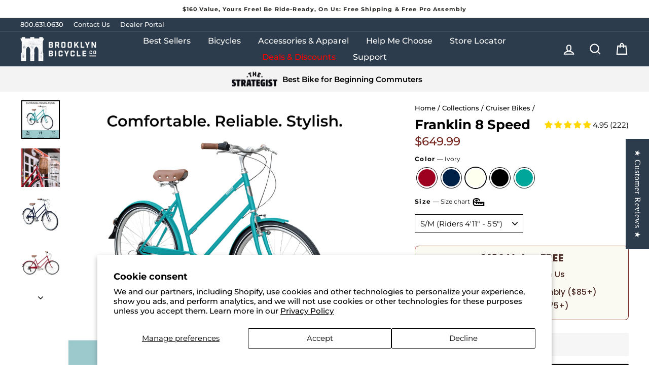

--- FILE ---
content_type: text/html; charset=utf-8
request_url: https://www.brooklynbicycleco.com/collections/cruiser-bikes/products/franklin-8?variant=39324398256208
body_size: 121344
content:
<!doctype html>

<html class="no-js" lang="en" dir="ltr">
  <head>
    



    <!-- AMPIFY-ME:START -->
    
    <!-- AMPIFY-ME:END -->

    <meta charset="utf-8">
    <meta http-equiv="X-UA-Compatible" content="IE=edge,chrome=1">
    <meta name="viewport" content="width=device-width,initial-scale=1">
    <meta name="theme-color" content="#000000">
    <link rel="canonical" href="https://www.brooklynbicycleco.com/products/franklin-8">
    <link rel="preconnect" href="https://cdn.shopify.com" crossorigin>
    <link rel="preconnect" href="https://fonts.shopifycdn.com" crossorigin>
    <link rel="dns-prefetch" href="https://productreviews.shopifycdn.com">
    <link rel="dns-prefetch" href="https://ajax.googleapis.com">
    <link rel="dns-prefetch" href="https://maps.googleapis.com">
    <link rel="dns-prefetch" href="https://maps.gstatic.com"><link rel="shortcut icon" href="//www.brooklynbicycleco.com/cdn/shop/files/BBCo-Favicon_32x32.png?v=1738164174" type="image/png"><title>Step Through Bike | Women&#39;s Bike
&ndash; Brooklyn Bicycle Co.
</title>
<meta name="description" content="Taking care of business in subtle style—that’s our Franklin eight speed city commuter. A classic step through bike that accommodates every wardrobe."><meta property="og:site_name" content="Brooklyn Bicycle Co.">
  <meta property="og:url" content="https://www.brooklynbicycleco.com/products/franklin-8">
  <meta property="og:title" content="Franklin 8 Speed">
  <meta property="og:type" content="product">
  <meta property="og:description" content="Taking care of business in subtle style—that’s our Franklin eight speed city commuter. A classic step through bike that accommodates every wardrobe."><meta property="og:image" content="http://www.brooklynbicycleco.com/cdn/shop/files/franklin-8-speed-1216858988.png?v=1768508349">
    <meta property="og:image:secure_url" content="https://www.brooklynbicycleco.com/cdn/shop/files/franklin-8-speed-1216858988.png?v=1768508349">
    <meta property="og:image:width" content="1080">
    <meta property="og:image:height" content="1080"><meta name="twitter:site" content="@">
  <meta name="twitter:card" content="summary_large_image">
  <meta name="twitter:title" content="Franklin 8 Speed">
  <meta name="twitter:description" content="Taking care of business in subtle style—that’s our Franklin eight speed city commuter. A classic step through bike that accommodates every wardrobe.">
<style data-shopify>@font-face {
  font-family: Montserrat;
  font-weight: 500;
  font-style: normal;
  font-display: swap;
  src: url("//www.brooklynbicycleco.com/cdn/fonts/montserrat/montserrat_n5.07ef3781d9c78c8b93c98419da7ad4fbeebb6635.woff2") format("woff2"),
       url("//www.brooklynbicycleco.com/cdn/fonts/montserrat/montserrat_n5.adf9b4bd8b0e4f55a0b203cdd84512667e0d5e4d.woff") format("woff");
}

  @font-face {
  font-family: Montserrat;
  font-weight: 500;
  font-style: normal;
  font-display: swap;
  src: url("//www.brooklynbicycleco.com/cdn/fonts/montserrat/montserrat_n5.07ef3781d9c78c8b93c98419da7ad4fbeebb6635.woff2") format("woff2"),
       url("//www.brooklynbicycleco.com/cdn/fonts/montserrat/montserrat_n5.adf9b4bd8b0e4f55a0b203cdd84512667e0d5e4d.woff") format("woff");
}


  @font-face {
  font-family: Montserrat;
  font-weight: 600;
  font-style: normal;
  font-display: swap;
  src: url("//www.brooklynbicycleco.com/cdn/fonts/montserrat/montserrat_n6.1326b3e84230700ef15b3a29fb520639977513e0.woff2") format("woff2"),
       url("//www.brooklynbicycleco.com/cdn/fonts/montserrat/montserrat_n6.652f051080eb14192330daceed8cd53dfdc5ead9.woff") format("woff");
}

  @font-face {
  font-family: Montserrat;
  font-weight: 500;
  font-style: italic;
  font-display: swap;
  src: url("//www.brooklynbicycleco.com/cdn/fonts/montserrat/montserrat_i5.d3a783eb0cc26f2fda1e99d1dfec3ebaea1dc164.woff2") format("woff2"),
       url("//www.brooklynbicycleco.com/cdn/fonts/montserrat/montserrat_i5.76d414ea3d56bb79ef992a9c62dce2e9063bc062.woff") format("woff");
}

  @font-face {
  font-family: Montserrat;
  font-weight: 600;
  font-style: italic;
  font-display: swap;
  src: url("//www.brooklynbicycleco.com/cdn/fonts/montserrat/montserrat_i6.e90155dd2f004112a61c0322d66d1f59dadfa84b.woff2") format("woff2"),
       url("//www.brooklynbicycleco.com/cdn/fonts/montserrat/montserrat_i6.41470518d8e9d7f1bcdd29a447c2397e5393943f.woff") format("woff");
}

</style><link href="//www.brooklynbicycleco.com/cdn/shop/t/308/assets/theme.css?v=40143004474948802061766079953" rel="stylesheet" type="text/css" media="all" />
    <link href="//www.brooklynbicycleco.com/cdn/shop/t/308/assets/style.css?v=62068340746691189561750241661" rel="stylesheet" type="text/css" media="all" />
    <link href="//www.brooklynbicycleco.com/cdn/shop/t/308/assets/custom.css?v=20570644033701824251764013945" rel="stylesheet" type="text/css" media="all" />
    <link href="//www.brooklynbicycleco.com/cdn/shop/t/308/assets/cart-drawer.css?v=102835197676727907661750241661" rel="stylesheet" type="text/css" media="all" />
    





<style data-shopify>:root {
    --typeHeaderPrimary: Montserrat;
    --typeHeaderFallback: sans-serif;
    --typeHeaderSize: 31px;
    --typeHeaderWeight: 500;
    --typeHeaderLineHeight: 1.1;
    --typeHeaderSpacing: 0.0em;

    --typeBasePrimary:Montserrat;
    --typeBaseFallback:sans-serif;
    --typeBaseSize: 15px;
    --typeBaseWeight: 500;
    --typeBaseSpacing: 0.0em;
    --typeBaseLineHeight: 1.3;

    --typeCollectionTitle: 23px;

    --iconWeight: 5px;
    --iconLinecaps: miter;

    
      --buttonRadius: 3px;
    

    --colorGridOverlayOpacity: 0.1;
  }

  .placeholder-content {
    background-image: linear-gradient(100deg, #ffffff 40%, #f7f7f7 63%, #ffffff 79%);
  }</style><script>
      document.documentElement.className = document.documentElement.className.replace('no-js', 'js');

      window.theme = window.theme || {};
      theme.routes = {
        home: "/",
        cart: "/cart.js",
        cartPage: "/cart",
        cartAdd: "/cart/add.js",
        cartChange: "/cart/change.js",
        search: "/search",
        predictive_url: "/search/suggest"
      };
      theme.strings = {
        soldOut: "Sold Out",
        unavailable: "Unavailable",
        inStockLabel: "In stock, ready to ship",
        oneStockLabel: "Low stock - [count] item left",
        otherStockLabel: "Low stock - [count] items left",
        willNotShipUntil: "Ready to ship [date]",
        willBeInStockAfter: "Back in stock [date]",
        waitingForStock: "Inventory on the way",
        savePrice: "Save [saved_amount]",
        cartEmpty: "Your cart is currently empty.",
        cartTermsConfirmation: "You must agree with the terms and conditions of sales to checkout",
        searchCollections: "Collections:",
        searchPages: "Pages:",
        searchArticles: "Articles:",
        productFrom: "from ",
        maxQuantity: "You can only have [quantity] of [title] in your cart."
      };
      theme.settings = {
        cartType: "drawer",
        isCustomerTemplate: false,
        moneyFormat: "${{amount}}",
        saveType: "dollar",
        productImageSize: "square",
        productImageCover: false,
        predictiveSearch: true,
        predictiveSearchType: "product,article,page,collection",
        predictiveSearchVendor: false,
        predictiveSearchPrice: false,
        quickView: true,
        themeName: 'Impulse',
        themeVersion: "7.2.0"
      };
    </script>

    <script>window.performance && window.performance.mark && window.performance.mark('shopify.content_for_header.start');</script><meta name="google-site-verification" content="ouWPKDYsrmZSguej_eeyr8hWqZ4iVwkkuQMGwmcIAT0">
<meta name="facebook-domain-verification" content="npdnxv3wiiyfq934p2qdhkl8bv1oru">
<meta id="shopify-digital-wallet" name="shopify-digital-wallet" content="/7739113/digital_wallets/dialog">
<meta name="shopify-checkout-api-token" content="60346b59ad317844a57fbb3b17201adc">
<meta id="in-context-paypal-metadata" data-shop-id="7739113" data-venmo-supported="false" data-environment="production" data-locale="en_US" data-paypal-v4="true" data-currency="USD">
<link rel="alternate" type="application/json+oembed" href="https://www.brooklynbicycleco.com/products/franklin-8.oembed">
<script async="async" src="/checkouts/internal/preloads.js?locale=en-US"></script>
<link rel="preconnect" href="https://shop.app" crossorigin="anonymous">
<script async="async" src="https://shop.app/checkouts/internal/preloads.js?locale=en-US&shop_id=7739113" crossorigin="anonymous"></script>
<script id="shopify-features" type="application/json">{"accessToken":"60346b59ad317844a57fbb3b17201adc","betas":["rich-media-storefront-analytics"],"domain":"www.brooklynbicycleco.com","predictiveSearch":true,"shopId":7739113,"locale":"en"}</script>
<script>var Shopify = Shopify || {};
Shopify.shop = "brooklyn-bike-co.myshopify.com";
Shopify.locale = "en";
Shopify.currency = {"active":"USD","rate":"1.0"};
Shopify.country = "US";
Shopify.theme = {"name":"Live - Impulse - Theme 10\/1\/2025","id":126936219728,"schema_name":"Impulse","schema_version":"7.2.0","theme_store_id":null,"role":"main"};
Shopify.theme.handle = "null";
Shopify.theme.style = {"id":null,"handle":null};
Shopify.cdnHost = "www.brooklynbicycleco.com/cdn";
Shopify.routes = Shopify.routes || {};
Shopify.routes.root = "/";</script>
<script type="module">!function(o){(o.Shopify=o.Shopify||{}).modules=!0}(window);</script>
<script>!function(o){function n(){var o=[];function n(){o.push(Array.prototype.slice.apply(arguments))}return n.q=o,n}var t=o.Shopify=o.Shopify||{};t.loadFeatures=n(),t.autoloadFeatures=n()}(window);</script>
<script>
  window.ShopifyPay = window.ShopifyPay || {};
  window.ShopifyPay.apiHost = "shop.app\/pay";
  window.ShopifyPay.redirectState = null;
</script>
<script id="shop-js-analytics" type="application/json">{"pageType":"product"}</script>
<script defer="defer" async type="module" src="//www.brooklynbicycleco.com/cdn/shopifycloud/shop-js/modules/v2/client.init-shop-cart-sync_C5BV16lS.en.esm.js"></script>
<script defer="defer" async type="module" src="//www.brooklynbicycleco.com/cdn/shopifycloud/shop-js/modules/v2/chunk.common_CygWptCX.esm.js"></script>
<script type="module">
  await import("//www.brooklynbicycleco.com/cdn/shopifycloud/shop-js/modules/v2/client.init-shop-cart-sync_C5BV16lS.en.esm.js");
await import("//www.brooklynbicycleco.com/cdn/shopifycloud/shop-js/modules/v2/chunk.common_CygWptCX.esm.js");

  window.Shopify.SignInWithShop?.initShopCartSync?.({"fedCMEnabled":true,"windoidEnabled":true});

</script>
<script defer="defer" async type="module" src="//www.brooklynbicycleco.com/cdn/shopifycloud/shop-js/modules/v2/client.payment-terms_CZxnsJam.en.esm.js"></script>
<script defer="defer" async type="module" src="//www.brooklynbicycleco.com/cdn/shopifycloud/shop-js/modules/v2/chunk.common_CygWptCX.esm.js"></script>
<script defer="defer" async type="module" src="//www.brooklynbicycleco.com/cdn/shopifycloud/shop-js/modules/v2/chunk.modal_D71HUcav.esm.js"></script>
<script type="module">
  await import("//www.brooklynbicycleco.com/cdn/shopifycloud/shop-js/modules/v2/client.payment-terms_CZxnsJam.en.esm.js");
await import("//www.brooklynbicycleco.com/cdn/shopifycloud/shop-js/modules/v2/chunk.common_CygWptCX.esm.js");
await import("//www.brooklynbicycleco.com/cdn/shopifycloud/shop-js/modules/v2/chunk.modal_D71HUcav.esm.js");

  
</script>
<script>
  window.Shopify = window.Shopify || {};
  if (!window.Shopify.featureAssets) window.Shopify.featureAssets = {};
  window.Shopify.featureAssets['shop-js'] = {"shop-cart-sync":["modules/v2/client.shop-cart-sync_ZFArdW7E.en.esm.js","modules/v2/chunk.common_CygWptCX.esm.js"],"init-fed-cm":["modules/v2/client.init-fed-cm_CmiC4vf6.en.esm.js","modules/v2/chunk.common_CygWptCX.esm.js"],"shop-button":["modules/v2/client.shop-button_tlx5R9nI.en.esm.js","modules/v2/chunk.common_CygWptCX.esm.js"],"shop-cash-offers":["modules/v2/client.shop-cash-offers_DOA2yAJr.en.esm.js","modules/v2/chunk.common_CygWptCX.esm.js","modules/v2/chunk.modal_D71HUcav.esm.js"],"init-windoid":["modules/v2/client.init-windoid_sURxWdc1.en.esm.js","modules/v2/chunk.common_CygWptCX.esm.js"],"shop-toast-manager":["modules/v2/client.shop-toast-manager_ClPi3nE9.en.esm.js","modules/v2/chunk.common_CygWptCX.esm.js"],"init-shop-email-lookup-coordinator":["modules/v2/client.init-shop-email-lookup-coordinator_B8hsDcYM.en.esm.js","modules/v2/chunk.common_CygWptCX.esm.js"],"init-shop-cart-sync":["modules/v2/client.init-shop-cart-sync_C5BV16lS.en.esm.js","modules/v2/chunk.common_CygWptCX.esm.js"],"avatar":["modules/v2/client.avatar_BTnouDA3.en.esm.js"],"pay-button":["modules/v2/client.pay-button_FdsNuTd3.en.esm.js","modules/v2/chunk.common_CygWptCX.esm.js"],"init-customer-accounts":["modules/v2/client.init-customer-accounts_DxDtT_ad.en.esm.js","modules/v2/client.shop-login-button_C5VAVYt1.en.esm.js","modules/v2/chunk.common_CygWptCX.esm.js","modules/v2/chunk.modal_D71HUcav.esm.js"],"init-shop-for-new-customer-accounts":["modules/v2/client.init-shop-for-new-customer-accounts_ChsxoAhi.en.esm.js","modules/v2/client.shop-login-button_C5VAVYt1.en.esm.js","modules/v2/chunk.common_CygWptCX.esm.js","modules/v2/chunk.modal_D71HUcav.esm.js"],"shop-login-button":["modules/v2/client.shop-login-button_C5VAVYt1.en.esm.js","modules/v2/chunk.common_CygWptCX.esm.js","modules/v2/chunk.modal_D71HUcav.esm.js"],"init-customer-accounts-sign-up":["modules/v2/client.init-customer-accounts-sign-up_CPSyQ0Tj.en.esm.js","modules/v2/client.shop-login-button_C5VAVYt1.en.esm.js","modules/v2/chunk.common_CygWptCX.esm.js","modules/v2/chunk.modal_D71HUcav.esm.js"],"shop-follow-button":["modules/v2/client.shop-follow-button_Cva4Ekp9.en.esm.js","modules/v2/chunk.common_CygWptCX.esm.js","modules/v2/chunk.modal_D71HUcav.esm.js"],"checkout-modal":["modules/v2/client.checkout-modal_BPM8l0SH.en.esm.js","modules/v2/chunk.common_CygWptCX.esm.js","modules/v2/chunk.modal_D71HUcav.esm.js"],"lead-capture":["modules/v2/client.lead-capture_Bi8yE_yS.en.esm.js","modules/v2/chunk.common_CygWptCX.esm.js","modules/v2/chunk.modal_D71HUcav.esm.js"],"shop-login":["modules/v2/client.shop-login_D6lNrXab.en.esm.js","modules/v2/chunk.common_CygWptCX.esm.js","modules/v2/chunk.modal_D71HUcav.esm.js"],"payment-terms":["modules/v2/client.payment-terms_CZxnsJam.en.esm.js","modules/v2/chunk.common_CygWptCX.esm.js","modules/v2/chunk.modal_D71HUcav.esm.js"]};
</script>
<script>(function() {
  var isLoaded = false;
  function asyncLoad() {
    if (isLoaded) return;
    isLoaded = true;
    var urls = ["https:\/\/sdk.postscript.io\/sdk-script-loader.bundle.js?shopId=685726\u0026shop=brooklyn-bike-co.myshopify.com","\/\/cdn.shopify.com\/proxy\/4819c3d81d8e94f4ac673974107119ad1eff5a8d40d32fca37278005f90a2ce6\/cdn.amplitude.com\/script\/394b271641eb08e7624d5d49b8ac4020.js?library=shopify\u0026shop=brooklyn-bike-co.myshopify.com\u0026sp-cache-control=cHVibGljLCBtYXgtYWdlPTkwMA"];
    for (var i = 0; i < urls.length; i++) {
      var s = document.createElement('script');
      s.type = 'text/javascript';
      s.async = true;
      s.src = urls[i];
      var x = document.getElementsByTagName('script')[0];
      x.parentNode.insertBefore(s, x);
    }
  };
  if(window.attachEvent) {
    window.attachEvent('onload', asyncLoad);
  } else {
    window.addEventListener('load', asyncLoad, false);
  }
})();</script>
<script id="__st">var __st={"a":7739113,"offset":-18000,"reqid":"0a94200b-4a01-4163-b6bb-6df1ff29d2ac-1768753446","pageurl":"www.brooklynbicycleco.com\/collections\/cruiser-bikes\/products\/franklin-8?variant=39324398256208","u":"e3e5b189b2c2","p":"product","rtyp":"product","rid":457179405};</script>
<script>window.ShopifyPaypalV4VisibilityTracking = true;</script>
<script id="captcha-bootstrap">!function(){'use strict';const t='contact',e='account',n='new_comment',o=[[t,t],['blogs',n],['comments',n],[t,'customer']],c=[[e,'customer_login'],[e,'guest_login'],[e,'recover_customer_password'],[e,'create_customer']],r=t=>t.map((([t,e])=>`form[action*='/${t}']:not([data-nocaptcha='true']) input[name='form_type'][value='${e}']`)).join(','),a=t=>()=>t?[...document.querySelectorAll(t)].map((t=>t.form)):[];function s(){const t=[...o],e=r(t);return a(e)}const i='password',u='form_key',d=['recaptcha-v3-token','g-recaptcha-response','h-captcha-response',i],f=()=>{try{return window.sessionStorage}catch{return}},m='__shopify_v',_=t=>t.elements[u];function p(t,e,n=!1){try{const o=window.sessionStorage,c=JSON.parse(o.getItem(e)),{data:r}=function(t){const{data:e,action:n}=t;return t[m]||n?{data:e,action:n}:{data:t,action:n}}(c);for(const[e,n]of Object.entries(r))t.elements[e]&&(t.elements[e].value=n);n&&o.removeItem(e)}catch(o){console.error('form repopulation failed',{error:o})}}const l='form_type',E='cptcha';function T(t){t.dataset[E]=!0}const w=window,h=w.document,L='Shopify',v='ce_forms',y='captcha';let A=!1;((t,e)=>{const n=(g='f06e6c50-85a8-45c8-87d0-21a2b65856fe',I='https://cdn.shopify.com/shopifycloud/storefront-forms-hcaptcha/ce_storefront_forms_captcha_hcaptcha.v1.5.2.iife.js',D={infoText:'Protected by hCaptcha',privacyText:'Privacy',termsText:'Terms'},(t,e,n)=>{const o=w[L][v],c=o.bindForm;if(c)return c(t,g,e,D).then(n);var r;o.q.push([[t,g,e,D],n]),r=I,A||(h.body.append(Object.assign(h.createElement('script'),{id:'captcha-provider',async:!0,src:r})),A=!0)});var g,I,D;w[L]=w[L]||{},w[L][v]=w[L][v]||{},w[L][v].q=[],w[L][y]=w[L][y]||{},w[L][y].protect=function(t,e){n(t,void 0,e),T(t)},Object.freeze(w[L][y]),function(t,e,n,w,h,L){const[v,y,A,g]=function(t,e,n){const i=e?o:[],u=t?c:[],d=[...i,...u],f=r(d),m=r(i),_=r(d.filter((([t,e])=>n.includes(e))));return[a(f),a(m),a(_),s()]}(w,h,L),I=t=>{const e=t.target;return e instanceof HTMLFormElement?e:e&&e.form},D=t=>v().includes(t);t.addEventListener('submit',(t=>{const e=I(t);if(!e)return;const n=D(e)&&!e.dataset.hcaptchaBound&&!e.dataset.recaptchaBound,o=_(e),c=g().includes(e)&&(!o||!o.value);(n||c)&&t.preventDefault(),c&&!n&&(function(t){try{if(!f())return;!function(t){const e=f();if(!e)return;const n=_(t);if(!n)return;const o=n.value;o&&e.removeItem(o)}(t);const e=Array.from(Array(32),(()=>Math.random().toString(36)[2])).join('');!function(t,e){_(t)||t.append(Object.assign(document.createElement('input'),{type:'hidden',name:u})),t.elements[u].value=e}(t,e),function(t,e){const n=f();if(!n)return;const o=[...t.querySelectorAll(`input[type='${i}']`)].map((({name:t})=>t)),c=[...d,...o],r={};for(const[a,s]of new FormData(t).entries())c.includes(a)||(r[a]=s);n.setItem(e,JSON.stringify({[m]:1,action:t.action,data:r}))}(t,e)}catch(e){console.error('failed to persist form',e)}}(e),e.submit())}));const S=(t,e)=>{t&&!t.dataset[E]&&(n(t,e.some((e=>e===t))),T(t))};for(const o of['focusin','change'])t.addEventListener(o,(t=>{const e=I(t);D(e)&&S(e,y())}));const B=e.get('form_key'),M=e.get(l),P=B&&M;t.addEventListener('DOMContentLoaded',(()=>{const t=y();if(P)for(const e of t)e.elements[l].value===M&&p(e,B);[...new Set([...A(),...v().filter((t=>'true'===t.dataset.shopifyCaptcha))])].forEach((e=>S(e,t)))}))}(h,new URLSearchParams(w.location.search),n,t,e,['guest_login'])})(!0,!0)}();</script>
<script integrity="sha256-4kQ18oKyAcykRKYeNunJcIwy7WH5gtpwJnB7kiuLZ1E=" data-source-attribution="shopify.loadfeatures" defer="defer" src="//www.brooklynbicycleco.com/cdn/shopifycloud/storefront/assets/storefront/load_feature-a0a9edcb.js" crossorigin="anonymous"></script>
<script crossorigin="anonymous" defer="defer" src="//www.brooklynbicycleco.com/cdn/shopifycloud/storefront/assets/shopify_pay/storefront-65b4c6d7.js?v=20250812"></script>
<script data-source-attribution="shopify.dynamic_checkout.dynamic.init">var Shopify=Shopify||{};Shopify.PaymentButton=Shopify.PaymentButton||{isStorefrontPortableWallets:!0,init:function(){window.Shopify.PaymentButton.init=function(){};var t=document.createElement("script");t.src="https://www.brooklynbicycleco.com/cdn/shopifycloud/portable-wallets/latest/portable-wallets.en.js",t.type="module",document.head.appendChild(t)}};
</script>
<script data-source-attribution="shopify.dynamic_checkout.buyer_consent">
  function portableWalletsHideBuyerConsent(e){var t=document.getElementById("shopify-buyer-consent"),n=document.getElementById("shopify-subscription-policy-button");t&&n&&(t.classList.add("hidden"),t.setAttribute("aria-hidden","true"),n.removeEventListener("click",e))}function portableWalletsShowBuyerConsent(e){var t=document.getElementById("shopify-buyer-consent"),n=document.getElementById("shopify-subscription-policy-button");t&&n&&(t.classList.remove("hidden"),t.removeAttribute("aria-hidden"),n.addEventListener("click",e))}window.Shopify?.PaymentButton&&(window.Shopify.PaymentButton.hideBuyerConsent=portableWalletsHideBuyerConsent,window.Shopify.PaymentButton.showBuyerConsent=portableWalletsShowBuyerConsent);
</script>
<script data-source-attribution="shopify.dynamic_checkout.cart.bootstrap">document.addEventListener("DOMContentLoaded",(function(){function t(){return document.querySelector("shopify-accelerated-checkout-cart, shopify-accelerated-checkout")}if(t())Shopify.PaymentButton.init();else{new MutationObserver((function(e,n){t()&&(Shopify.PaymentButton.init(),n.disconnect())})).observe(document.body,{childList:!0,subtree:!0})}}));
</script>
<script id='scb4127' type='text/javascript' async='' src='https://www.brooklynbicycleco.com/cdn/shopifycloud/privacy-banner/storefront-banner.js'></script><link id="shopify-accelerated-checkout-styles" rel="stylesheet" media="screen" href="https://www.brooklynbicycleco.com/cdn/shopifycloud/portable-wallets/latest/accelerated-checkout-backwards-compat.css" crossorigin="anonymous">
<style id="shopify-accelerated-checkout-cart">
        #shopify-buyer-consent {
  margin-top: 1em;
  display: inline-block;
  width: 100%;
}

#shopify-buyer-consent.hidden {
  display: none;
}

#shopify-subscription-policy-button {
  background: none;
  border: none;
  padding: 0;
  text-decoration: underline;
  font-size: inherit;
  cursor: pointer;
}

#shopify-subscription-policy-button::before {
  box-shadow: none;
}

      </style>

<script>window.performance && window.performance.mark && window.performance.mark('shopify.content_for_header.end');</script>



<script async src="https://cdn.amplitude.com/libs/analytics-browser-2.11.1-min.js.gz"></script><script src="https://cdn.amplitude.com/libs/plugin-session-replay-browser-1.23.2-min.js.gz"></script><script>window.amplitude.add(window.sessionReplay.plugin({sampleRate: 1}));window.amplitude.init('394b271641eb08e7624d5d49b8ac4020', {"autocapture":{"elementInteractions":true}});</script>



    <script src="//www.brooklynbicycleco.com/cdn/shop/t/308/assets/vendor-scripts-v11.js" defer="defer"></script>

    

    <script src="//www.brooklynbicycleco.com/cdn/shop/t/308/assets/theme.js?v=86393804032534743691764244565" defer="defer"></script>
    <script src="//www.brooklynbicycleco.com/cdn/shop/t/308/assets/custom.js?v=182690131875013047381750241661" defer="defer"></script>

    <!-- Klaviyo Out of Stock Code Start-->

<script  src="https://static.klaviyo.com/onsite/js/klaviyo.js?company_id=KUyM7F" defer="defer"></script>
<script defer="defer">!function(){if(!window.klaviyo){window._klOnsite=window._klOnsite||[];try{window.klaviyo=new Proxy({},{get:function(n,i){return"push"===i?function(){var n;(n=window._klOnsite).push.apply(n,arguments)}:function(){for(var n=arguments.length,o=new Array(n),w=0;w<n;w++)o[w]=arguments[w];var t="function"==typeof o[o.length-1]?o.pop():void 0,e=new Promise((function(n){window._klOnsite.push([i].concat(o,[function(i){t&&t(i),n(i)}]))}));return e}}})}catch(n){window.klaviyo=window.klaviyo||[],window.klaviyo.push=function(){var n;(n=window._klOnsite).push.apply(n,arguments)}}}}();</script>

<script src="https://a.klaviyo.com/media/js/onsite/onsite.js"></script>

<script>

    var klaviyo = klaviyo || [];
    klaviyo.init({
        account: "KUyM7F",
        list: 'W3m7BN',
        platform: "shopify",
        display_on_policy_continue: false ,
        exclude_on_tags: 'exbis'
    });
    klaviyo.enable('backinstock',{
        trigger: {
            product_page_text: 'Notify Me When Restocked',
            product_page_class: 'btn',
            product_page_text_align: 'center',
            product_page_margin_top: '15px',
            replace_sold_out: false
        },
        modal: {
            headline: '{product_name}',
            body_content: 'Register to receive a notification when this item comes back in stock.',
            email_field_label: 'Email',

            button_label: 'Notify me when restocked',
            subscription_success_label: 'You\'re in! We\'ll let you know when it\'s back.',

            footer_content: '',
            close_label: 'Close',

            additional_styles: "@import url('https://fonts.googleapis.com/css?family=Helvetica+Neue');",
            font_family: '"Helvetica Neue", Helvetica, Arial, sans-serif;',

            drop_background_color: '#000',
            background_color: '#fff',
            text_color: '#222',
            button_text_color: '#fff',
            button_background_color: '#439fdb',
            close_button_color: '#ccc',
            error_background_color: '#fcd6d7',
            error_text_color: '#C72E2F',
            success_background_color: '#d3efcd',
            success_text_color: '#1B9500'
        }
    });
</script>
<!-- End Klaviyo Code -->








    

    

    <!-- "snippets/shogun-head.liquid" was not rendered, the associated app was uninstalled -->

    <script>
      function updateEstimatedArrival() {
        const addButton = document.querySelector('button[name="add"]');
        const estimatedArrival = document.querySelector('.estimated--arrival__wrapper');

        if (addButton && estimatedArrival) {
          if (addButton.disabled) {
            estimatedArrival.classList.add('hide');
          } else {
            estimatedArrival.classList.remove('hide');
          }
        }
      }

      document.addEventListener('variant:change', function (event) {
        console.log('Variant changed:', event.detail);
        updateEstimatedArrival();
      });
    </script>

    <img src="https://tracker.metricool.com/c3po.jpg?hash=e9a976194ec12a3d4ceaa9006ef0f2b4">
    <script type="text/javascript">
      (function (c, l, a, r, i, t, y) {
        c[a] =
          c[a] ||
          function () {
            (c[a].q = c[a].q || []).push(arguments);
          };
        t = l.createElement(r);
        t.async = 1;
        t.src = 'https://www.clarity.ms/tag/' + i;
        y = l.getElementsByTagName(r)[0];
        y.parentNode.insertBefore(t, y);
      })(window, document, 'clarity', 'script', 'j5efqtpppq');
    </script>

    <script>
      window._template = {
        directory: "",
        name: "product",
        suffix: "franklin__8"
      };
      window.Shopify = window.Shopify || {theme: {id: 126936219728, role: 'main' } };
    </script>

    <link rel="stylesheet" href="https://cdn.jsdelivr.net/npm/swiper@8/swiper-bundle.min.css" />

<script src="https://cdn.jsdelivr.net/npm/swiper@8/swiper-bundle.min.js"></script>

    <link href="//www.brooklynbicycleco.com/cdn/shop/t/308/assets/hoox-base.css?v=47559233768358326461750241661" rel="stylesheet" type="text/css" media="all" />
  <!-- BEGIN app block: shopify://apps/seo-manager-venntov/blocks/seomanager/c54c366f-d4bb-4d52-8d2f-dd61ce8e7e12 --><!-- BEGIN app snippet: SEOManager4 -->
<meta name='seomanager' content='4.0.5' /> 


<script>
	function sm_htmldecode(str) {
		var txt = document.createElement('textarea');
		txt.innerHTML = str;
		return txt.value;
	}

	var venntov_title = sm_htmldecode("Step Through Bike | Women&#39;s Bike");
	var venntov_description = sm_htmldecode("Taking care of business in subtle style—that’s our Franklin eight speed city commuter. A classic step through bike that accommodates every wardrobe.");
	
	if (venntov_title != '') {
		document.title = venntov_title;	
	}
	else {
		document.title = "Step Through Bike | Women&#39;s Bike";	
	}

	if (document.querySelector('meta[name="description"]') == null) {
		var venntov_desc = document.createElement('meta');
		venntov_desc.name = "description";
		venntov_desc.content = venntov_description;
		var venntov_head = document.head;
		venntov_head.appendChild(venntov_desc);
	} else {
		document.querySelector('meta[name="description"]').setAttribute("content", venntov_description);
	}
</script>

<script>
	var venntov_robotVals = "index, follow, max-image-preview:large, max-snippet:-1, max-video-preview:-1";
	if (venntov_robotVals !== "") {
		document.querySelectorAll("[name='robots']").forEach(e => e.remove());
		var venntov_robotMeta = document.createElement('meta');
		venntov_robotMeta.name = "robots";
		venntov_robotMeta.content = venntov_robotVals;
		var venntov_head = document.head;
		venntov_head.appendChild(venntov_robotMeta);
	}
</script>

<script>
	var venntov_googleVals = "";
	if (venntov_googleVals !== "") {
		document.querySelectorAll("[name='google']").forEach(e => e.remove());
		var venntov_googleMeta = document.createElement('meta');
		venntov_googleMeta.name = "google";
		venntov_googleMeta.content = venntov_googleVals;
		var venntov_head = document.head;
		venntov_head.appendChild(venntov_googleMeta);
	}
	</script>
	<!-- JSON-LD support -->
			<script type="application/ld+json">
			{
				"@context": "https://schema.org",
				"@id": "https://www.brooklynbicycleco.com/products/franklin-8",
				"@type": "Product","sku": "8D-FRA-CR-L","mpn": "8D-FRA-CR-L","brand": {
					"@type": "Brand",
					"name": "Brooklyn Bicycle Co."
				},
				"description": "Our ultra stylish, ultra utilitarian step-through.\n\nExternal 8-speed. Also available in 3-speed internal\nRelaxed \u0026amp; upright geometry\nMounting points for carriers\n\n",
				"url": "https://www.brooklynbicycleco.com/products/franklin-8",
				"name": "Franklin 8 Speed","image": "https://www.brooklynbicycleco.com/cdn/shop/files/franklin-8-speed-1216858988.png?v=1768508349&width=1024","offers": [{
							"@type": "Offer",
							"availability": "https://schema.org/OutOfStock",
							"itemCondition": "https://schema.org/NewCondition",
							"priceCurrency": "USD",
							"price": "649.99",
							"priceValidUntil": "2027-01-18",
							"url": "https://www.brooklynbicycleco.com/products/franklin-8?variant=39324398321744",
							"checkoutPageURLTemplate": "https://www.brooklynbicycleco.com/cart/add?id=39324398321744&quantity=1",
								"image": "https://www.brooklynbicycleco.com/cdn/shop/files/cardinal-red-s-m-franklin-8-speed-1160508994.jpg?v=1768499019&width=1024",
							"mpn": "8D-FRA-CR-M",
								"sku": "8D-FRA-CR-M",
								"gtin12": "811416022063",
							"seller": {
								"@type": "Organization",
								"name": "Brooklyn Bicycle Co."
							}
						},{
							"@type": "Offer",
							"availability": "https://schema.org/InStock",
							"itemCondition": "https://schema.org/NewCondition",
							"priceCurrency": "USD",
							"price": "649.99",
							"priceValidUntil": "2027-01-18",
							"url": "https://www.brooklynbicycleco.com/products/franklin-8?variant=39324398452816",
							"checkoutPageURLTemplate": "https://www.brooklynbicycleco.com/cart/add?id=39324398452816&quantity=1",
								"image": "https://www.brooklynbicycleco.com/cdn/shop/files/cardinal-red-s-m-franklin-8-speed-1160508994.jpg?v=1768499019&width=1024",
							"mpn": "8D-FRA-CR-L",
								"sku": "8D-FRA-CR-L",
								"gtin12": "811416022070",
							"seller": {
								"@type": "Organization",
								"name": "Brooklyn Bicycle Co."
							}
						},{
							"@type": "Offer",
							"availability": "https://schema.org/InStock",
							"itemCondition": "https://schema.org/NewCondition",
							"priceCurrency": "USD",
							"price": "649.99",
							"priceValidUntil": "2027-01-18",
							"url": "https://www.brooklynbicycleco.com/products/franklin-8?variant=40146560548944",
							"checkoutPageURLTemplate": "https://www.brooklynbicycleco.com/cart/add?id=40146560548944&quantity=1",
								"image": "https://www.brooklynbicycleco.com/cdn/shop/files/indigo-blue-s-m-franklin-8-speed-1160508991.jpg?v=1768499019&width=1024",
							"mpn": "8D-FRA-NV-M",
								"sku": "8D-FRA-NV-M",
								"gtin14": "00811416023725",
							"seller": {
								"@type": "Organization",
								"name": "Brooklyn Bicycle Co."
							}
						},{
							"@type": "Offer",
							"availability": "https://schema.org/OutOfStock",
							"itemCondition": "https://schema.org/NewCondition",
							"priceCurrency": "USD",
							"price": "649.99",
							"priceValidUntil": "2027-01-18",
							"url": "https://www.brooklynbicycleco.com/products/franklin-8?variant=40146560581712",
							"checkoutPageURLTemplate": "https://www.brooklynbicycleco.com/cart/add?id=40146560581712&quantity=1",
								"image": "https://www.brooklynbicycleco.com/cdn/shop/files/indigo-blue-s-m-franklin-8-speed-1160508991.jpg?v=1768499019&width=1024",
							"mpn": "8D-FRA-NV-L",
								"sku": "8D-FRA-NV-L",
								"gtin14": "00811416023732",
							"seller": {
								"@type": "Organization",
								"name": "Brooklyn Bicycle Co."
							}
						},{
							"@type": "Offer",
							"availability": "https://schema.org/OutOfStock",
							"itemCondition": "https://schema.org/NewCondition",
							"priceCurrency": "USD",
							"price": "649.99",
							"priceValidUntil": "2027-01-18",
							"url": "https://www.brooklynbicycleco.com/products/franklin-8?variant=39324398256208",
							"checkoutPageURLTemplate": "https://www.brooklynbicycleco.com/cart/add?id=39324398256208&quantity=1",
								"image": "https://www.brooklynbicycleco.com/cdn/shop/files/ivory-s-m-franklin-8-speed-1160508989.jpg?v=1768499019&width=1024",
							"mpn": "8D-FRA-IV-M",
								"sku": "8D-FRA-IV-M",
								"gtin12": "811416022100",
							"seller": {
								"@type": "Organization",
								"name": "Brooklyn Bicycle Co."
							}
						},{
							"@type": "Offer",
							"availability": "https://schema.org/InStock",
							"itemCondition": "https://schema.org/NewCondition",
							"priceCurrency": "USD",
							"price": "649.99",
							"priceValidUntil": "2027-01-18",
							"url": "https://www.brooklynbicycleco.com/products/franklin-8?variant=39324398387280",
							"checkoutPageURLTemplate": "https://www.brooklynbicycleco.com/cart/add?id=39324398387280&quantity=1",
								"image": "https://www.brooklynbicycleco.com/cdn/shop/files/ivory-s-m-franklin-8-speed-1160508989.jpg?v=1768499019&width=1024",
							"mpn": "8D-FRA-IV-L",
								"sku": "8D-FRA-IV-L",
								"gtin12": "811416022117",
							"seller": {
								"@type": "Organization",
								"name": "Brooklyn Bicycle Co."
							}
						},{
							"@type": "Offer",
							"availability": "https://schema.org/InStock",
							"itemCondition": "https://schema.org/NewCondition",
							"priceCurrency": "USD",
							"price": "649.99",
							"priceValidUntil": "2027-01-18",
							"url": "https://www.brooklynbicycleco.com/products/franklin-8?variant=39324398288976",
							"checkoutPageURLTemplate": "https://www.brooklynbicycleco.com/cart/add?id=39324398288976&quantity=1",
								"image": "https://www.brooklynbicycleco.com/cdn/shop/files/gloss-black-s-m-franklin-8-speed-1160508992.jpg?v=1768499019&width=1024",
							"mpn": "8D-FRA-GB-M",
								"sku": "8D-FRA-GB-M",
								"gtin12": "811416022087",
							"seller": {
								"@type": "Organization",
								"name": "Brooklyn Bicycle Co."
							}
						},{
							"@type": "Offer",
							"availability": "https://schema.org/OutOfStock",
							"itemCondition": "https://schema.org/NewCondition",
							"priceCurrency": "USD",
							"price": "649.99",
							"priceValidUntil": "2027-01-18",
							"url": "https://www.brooklynbicycleco.com/products/franklin-8?variant=39324398420048",
							"checkoutPageURLTemplate": "https://www.brooklynbicycleco.com/cart/add?id=39324398420048&quantity=1",
								"image": "https://www.brooklynbicycleco.com/cdn/shop/files/gloss-black-s-m-franklin-8-speed-1160508992.jpg?v=1768499019&width=1024",
							"mpn": "8D-FRA-GB-L",
								"sku": "8D-FRA-GB-L",
								"gtin12": "811416022094",
							"seller": {
								"@type": "Organization",
								"name": "Brooklyn Bicycle Co."
							}
						},{
							"@type": "Offer",
							"availability": "https://schema.org/InStock",
							"itemCondition": "https://schema.org/NewCondition",
							"priceCurrency": "USD",
							"price": "649.99",
							"priceValidUntil": "2027-01-18",
							"url": "https://www.brooklynbicycleco.com/products/franklin-8?variant=41312513556560",
							"checkoutPageURLTemplate": "https://www.brooklynbicycleco.com/cart/add?id=41312513556560&quantity=1",
								"image": "https://www.brooklynbicycleco.com/cdn/shop/files/sea-glass-s-m-riders-4-11-5-5-franklin-8-speed-1187233375.jpg?v=1768499019&width=1024",
							"mpn": "8D-FRA-SG-M",
								"sku": "8D-FRA-SG-M",
								"gtin12": "811416022124",
							"seller": {
								"@type": "Organization",
								"name": "Brooklyn Bicycle Co."
							}
						},{
							"@type": "Offer",
							"availability": "https://schema.org/InStock",
							"itemCondition": "https://schema.org/NewCondition",
							"priceCurrency": "USD",
							"price": "649.99",
							"priceValidUntil": "2027-01-18",
							"url": "https://www.brooklynbicycleco.com/products/franklin-8?variant=41312513589328",
							"checkoutPageURLTemplate": "https://www.brooklynbicycleco.com/cart/add?id=41312513589328&quantity=1",
								"image": "https://www.brooklynbicycleco.com/cdn/shop/files/sea-glass-s-m-riders-4-11-5-5-franklin-8-speed-1187233375.jpg?v=1768499019&width=1024",
							"mpn": "8D-FRA-SG-L",
								"sku": "8D-FRA-SG-L",
								"gtin12": "811416022131",
							"seller": {
								"@type": "Organization",
								"name": "Brooklyn Bicycle Co."
							}
						}],"aggregateRating": {
						"@type": "AggregateRating",
						"ratingValue": "4.95",
						"ratingCount": "222"
						}}
			</script>
<script type="application/ld+json">
				{
					"@context": "http://schema.org",
					"@type": "BreadcrumbList",
					"name": "Breadcrumbs",
					"itemListElement": [{
								"@type": "ListItem",
								"position": 1,
								"name": "Cruiser Bikes",
								"item": "https://www.brooklynbicycleco.com/collections/cruiser-bikes"
							},{
							"@type": "ListItem",
							"position": 2,
							"name": "Franklin 8 Speed",
							"item": "https://www.brooklynbicycleco.com/collections/cruiser-bikes/products/franklin-8"
						}]
				}
				</script>
<!-- 524F4D20383A3331 --><!-- END app snippet -->

<!-- END app block --><!-- BEGIN app block: shopify://apps/b2bridge-io/blocks/config-header/ae6c8a44-d84c-4371-9dce-5e74a5e52742 --><script id="bss-b2bridge-store-data" type="application/json">
    {
        "shop": {
            "name": "Brooklyn Bicycle Co.",
            "email": "orders@brooklynbicycleco.com",
            "domain": "www.brooklynbicycleco.com",
            "permanent_domain": "brooklyn-bike-co.myshopify.com",
            "url": "https://www.brooklynbicycleco.com",
            "secure_url": "https://www.brooklynbicycleco.com",
            "money_format": "${{amount}}",
            "currency": "USD",
            "address": {"first_name":null,"address1":"450 MANHATTAN AVE","phone":"(800)631-0630","city":"BROOKLYN","zip":"11222","province":"New York","country":"United States","last_name":null,"address2":"SUITE 1B","company":"Brooklyn Cruiser LLC","latitude":40.7199593,"longitude":-73.9472263,"name":"","country_code":"US","province_code":"NY"}
    },
    "customer": {
        "id": null,
            "tags": null,
            "email": null,
            "firstName": null,
            "lastName": null,
            "defaultAddress": null,
            "phone": null,
            "addresses": null,
            "taxExempt": null,
            "ordersCount": null
    },
    "product": {"id":457179405,"title":"Franklin 8 Speed","handle":"franklin-8","description":"\u003ch6\u003eOur ultra stylish, ultra utilitarian step-through.\u003c\/h6\u003e\n\u003cul style=\"padding-left: 25px; font-size: 14px;\"\u003e\n\u003cli style=\"margin-bottom: 0px;\"\u003e\u003cspan color=\"#151515\" style=\"color: #151515;\"\u003eExternal 8-speed. Also available in \u003ca href=\"https:\/\/www.brooklynbicycleco.com\/products\/franklin-3\" title=\"Franklin 3 Speed City Bike\"\u003e3-speed internal\u003c\/a\u003e\u003c\/span\u003e\u003c\/li\u003e\n\u003cli style=\"margin-bottom: 0px;\"\u003e\u003cspan style=\"color: #151515;\" color=\"#151515\"\u003eRelaxed \u0026amp; upright geometry\u003c\/span\u003e\u003c\/li\u003e\n\u003cli style=\"margin-bottom: 0px;\"\u003e\u003cspan style=\"color: #151515;\" color=\"#151515\"\u003eMounting points for carriers\u003c\/span\u003e\u003c\/li\u003e\n\u003c\/ul\u003e\n\u003cul style=\"padding-left: 0px; font-size: 14px;\"\u003e\u003c\/ul\u003e","published_at":"2015-04-15T11:36:00-04:00","created_at":"2015-04-15T11:36:55-04:00","vendor":"Brooklyn Bicycle Co.","type":"Bicycle","tags":["5'0\" - 5'5\"","5'5\" - 6'0\"","500-600","6'0\" - 6'5\"","8-Speed","8-Speed External","Bikes","black","Cardinal Red","classic bike","color-black","color-cardinal-red","color-gloss-black","color-ivory","color-sea-glass","commuter bike","cruiser bike","Derailleur Gearing","download-https:\/\/cdn.shopify.com\/s\/files\/1\/0773\/9113\/files\/Franklin_7_Spec_Sheet.pdf?11268318156106471794","dutch bike","european bike","franklin","gift-her","Gloss Black","Ivory","meta-related-collection-franklin_accessories","meta-size-chart-franklin-willow-chart","Multi-Geared Bike","navy","red","relaxed","Sea Glass","size-14-s","size-16-m","size-17-s","size-19-m","size-23-xl","size-l","size-s-m","steel bike","Step-Through","step-through-bikes","stylish bike","upright"],"price":64999,"price_min":64999,"price_max":64999,"available":true,"price_varies":false,"compare_at_price":0,"compare_at_price_min":0,"compare_at_price_max":0,"compare_at_price_varies":false,"variants":[{"id":39324398321744,"title":"Cardinal Red \/ S\/M (Riders 4'11\" - 5'5\")","option1":"Cardinal Red","option2":"S\/M (Riders 4'11\" - 5'5\")","option3":null,"sku":"8D-FRA-CR-M","requires_shipping":true,"taxable":true,"featured_image":{"id":33624941756496,"product_id":457179405,"position":4,"created_at":"2025-04-09T10:41:31-04:00","updated_at":"2026-01-15T12:43:39-05:00","alt":"Franklin 8 Speed Step Through Bike | Women's Bike Cardinal Red \/ S\/M 8D-FRA-CR-M","width":1080,"height":1080,"src":"\/\/www.brooklynbicycleco.com\/cdn\/shop\/files\/cardinal-red-s-m-franklin-8-speed-1160508994.jpg?v=1768499019","variant_ids":[39324398321744,39324398452816]},"available":false,"name":"Franklin 8 Speed - Cardinal Red \/ S\/M (Riders 4'11\" - 5'5\")","public_title":"Cardinal Red \/ S\/M (Riders 4'11\" - 5'5\")","options":["Cardinal Red","S\/M (Riders 4'11\" - 5'5\")"],"price":64999,"weight":0,"compare_at_price":0,"inventory_quantity":0,"inventory_management":"shopify","inventory_policy":"deny","barcode":"811416022063","featured_media":{"alt":"Franklin 8 Speed Step Through Bike | Women's Bike Cardinal Red \/ S\/M 8D-FRA-CR-M","id":25563449426000,"position":4,"preview_image":{"aspect_ratio":1.0,"height":1080,"width":1080,"src":"\/\/www.brooklynbicycleco.com\/cdn\/shop\/files\/cardinal-red-s-m-franklin-8-speed-1160508994.jpg?v=1768499019"}},"requires_selling_plan":false,"selling_plan_allocations":[]},{"id":39324398452816,"title":"Cardinal Red \/ Large (Riders 5'6\" - 6'3\")","option1":"Cardinal Red","option2":"Large (Riders 5'6\" - 6'3\")","option3":null,"sku":"8D-FRA-CR-L","requires_shipping":true,"taxable":true,"featured_image":{"id":33624941756496,"product_id":457179405,"position":4,"created_at":"2025-04-09T10:41:31-04:00","updated_at":"2026-01-15T12:43:39-05:00","alt":"Franklin 8 Speed Step Through Bike | Women's Bike Cardinal Red \/ S\/M 8D-FRA-CR-M","width":1080,"height":1080,"src":"\/\/www.brooklynbicycleco.com\/cdn\/shop\/files\/cardinal-red-s-m-franklin-8-speed-1160508994.jpg?v=1768499019","variant_ids":[39324398321744,39324398452816]},"available":true,"name":"Franklin 8 Speed - Cardinal Red \/ Large (Riders 5'6\" - 6'3\")","public_title":"Cardinal Red \/ Large (Riders 5'6\" - 6'3\")","options":["Cardinal Red","Large (Riders 5'6\" - 6'3\")"],"price":64999,"weight":0,"compare_at_price":0,"inventory_quantity":8,"inventory_management":"shopify","inventory_policy":"deny","barcode":"811416022070","featured_media":{"alt":"Franklin 8 Speed Step Through Bike | Women's Bike Cardinal Red \/ S\/M 8D-FRA-CR-M","id":25563449426000,"position":4,"preview_image":{"aspect_ratio":1.0,"height":1080,"width":1080,"src":"\/\/www.brooklynbicycleco.com\/cdn\/shop\/files\/cardinal-red-s-m-franklin-8-speed-1160508994.jpg?v=1768499019"}},"requires_selling_plan":false,"selling_plan_allocations":[]},{"id":40146560548944,"title":"Indigo Blue \/ S\/M (Riders 4'11\" - 5'5\")","option1":"Indigo Blue","option2":"S\/M (Riders 4'11\" - 5'5\")","option3":null,"sku":"8D-FRA-NV-M","requires_shipping":true,"taxable":true,"featured_image":{"id":33624942116944,"product_id":457179405,"position":5,"created_at":"2025-04-09T10:41:31-04:00","updated_at":"2026-01-15T12:43:39-05:00","alt":"Franklin 8 Speed Step Through Bike | Women's Bike Indigo Blue \/ S\/M 8D-FRA-NV-M","width":1080,"height":1080,"src":"\/\/www.brooklynbicycleco.com\/cdn\/shop\/files\/indigo-blue-s-m-franklin-8-speed-1160508991.jpg?v=1768499019","variant_ids":[40146560548944,40146560581712]},"available":true,"name":"Franklin 8 Speed - Indigo Blue \/ S\/M (Riders 4'11\" - 5'5\")","public_title":"Indigo Blue \/ S\/M (Riders 4'11\" - 5'5\")","options":["Indigo Blue","S\/M (Riders 4'11\" - 5'5\")"],"price":64999,"weight":0,"compare_at_price":0,"inventory_quantity":4,"inventory_management":"shopify","inventory_policy":"deny","barcode":"00811416023725","featured_media":{"alt":"Franklin 8 Speed Step Through Bike | Women's Bike Indigo Blue \/ S\/M 8D-FRA-NV-M","id":25563449524304,"position":5,"preview_image":{"aspect_ratio":1.0,"height":1080,"width":1080,"src":"\/\/www.brooklynbicycleco.com\/cdn\/shop\/files\/indigo-blue-s-m-franklin-8-speed-1160508991.jpg?v=1768499019"}},"requires_selling_plan":false,"selling_plan_allocations":[]},{"id":40146560581712,"title":"Indigo Blue \/ Large (Riders 5'6\" - 6'3\")","option1":"Indigo Blue","option2":"Large (Riders 5'6\" - 6'3\")","option3":null,"sku":"8D-FRA-NV-L","requires_shipping":true,"taxable":true,"featured_image":{"id":33624942116944,"product_id":457179405,"position":5,"created_at":"2025-04-09T10:41:31-04:00","updated_at":"2026-01-15T12:43:39-05:00","alt":"Franklin 8 Speed Step Through Bike | Women's Bike Indigo Blue \/ S\/M 8D-FRA-NV-M","width":1080,"height":1080,"src":"\/\/www.brooklynbicycleco.com\/cdn\/shop\/files\/indigo-blue-s-m-franklin-8-speed-1160508991.jpg?v=1768499019","variant_ids":[40146560548944,40146560581712]},"available":false,"name":"Franklin 8 Speed - Indigo Blue \/ Large (Riders 5'6\" - 6'3\")","public_title":"Indigo Blue \/ Large (Riders 5'6\" - 6'3\")","options":["Indigo Blue","Large (Riders 5'6\" - 6'3\")"],"price":64999,"weight":0,"compare_at_price":0,"inventory_quantity":0,"inventory_management":"shopify","inventory_policy":"deny","barcode":"00811416023732","featured_media":{"alt":"Franklin 8 Speed Step Through Bike | Women's Bike Indigo Blue \/ S\/M 8D-FRA-NV-M","id":25563449524304,"position":5,"preview_image":{"aspect_ratio":1.0,"height":1080,"width":1080,"src":"\/\/www.brooklynbicycleco.com\/cdn\/shop\/files\/indigo-blue-s-m-franklin-8-speed-1160508991.jpg?v=1768499019"}},"requires_selling_plan":false,"selling_plan_allocations":[]},{"id":39324398256208,"title":"Ivory \/ S\/M (Riders 4'11\" - 5'5\")","option1":"Ivory","option2":"S\/M (Riders 4'11\" - 5'5\")","option3":null,"sku":"8D-FRA-IV-M","requires_shipping":true,"taxable":true,"featured_image":{"id":33624943132752,"product_id":457179405,"position":6,"created_at":"2025-04-09T10:42:06-04:00","updated_at":"2026-01-15T12:43:39-05:00","alt":"Franklin 8 Speed Step Through Bike | Women's Bike Ivory \/ S\/M 8D-FRA-IV-M","width":1080,"height":1080,"src":"\/\/www.brooklynbicycleco.com\/cdn\/shop\/files\/ivory-s-m-franklin-8-speed-1160508989.jpg?v=1768499019","variant_ids":[39324398256208,39324398387280]},"available":false,"name":"Franklin 8 Speed - Ivory \/ S\/M (Riders 4'11\" - 5'5\")","public_title":"Ivory \/ S\/M (Riders 4'11\" - 5'5\")","options":["Ivory","S\/M (Riders 4'11\" - 5'5\")"],"price":64999,"weight":0,"compare_at_price":0,"inventory_quantity":0,"inventory_management":"shopify","inventory_policy":"deny","barcode":"811416022100","featured_media":{"alt":"Franklin 8 Speed Step Through Bike | Women's Bike Ivory \/ S\/M 8D-FRA-IV-M","id":25563450769488,"position":6,"preview_image":{"aspect_ratio":1.0,"height":1080,"width":1080,"src":"\/\/www.brooklynbicycleco.com\/cdn\/shop\/files\/ivory-s-m-franklin-8-speed-1160508989.jpg?v=1768499019"}},"requires_selling_plan":false,"selling_plan_allocations":[]},{"id":39324398387280,"title":"Ivory \/ Large (Riders 5'6\" - 6'3\")","option1":"Ivory","option2":"Large (Riders 5'6\" - 6'3\")","option3":null,"sku":"8D-FRA-IV-L","requires_shipping":true,"taxable":true,"featured_image":{"id":33624943132752,"product_id":457179405,"position":6,"created_at":"2025-04-09T10:42:06-04:00","updated_at":"2026-01-15T12:43:39-05:00","alt":"Franklin 8 Speed Step Through Bike | Women's Bike Ivory \/ S\/M 8D-FRA-IV-M","width":1080,"height":1080,"src":"\/\/www.brooklynbicycleco.com\/cdn\/shop\/files\/ivory-s-m-franklin-8-speed-1160508989.jpg?v=1768499019","variant_ids":[39324398256208,39324398387280]},"available":true,"name":"Franklin 8 Speed - Ivory \/ Large (Riders 5'6\" - 6'3\")","public_title":"Ivory \/ Large (Riders 5'6\" - 6'3\")","options":["Ivory","Large (Riders 5'6\" - 6'3\")"],"price":64999,"weight":0,"compare_at_price":0,"inventory_quantity":14,"inventory_management":"shopify","inventory_policy":"deny","barcode":"811416022117","featured_media":{"alt":"Franklin 8 Speed Step Through Bike | Women's Bike Ivory \/ S\/M 8D-FRA-IV-M","id":25563450769488,"position":6,"preview_image":{"aspect_ratio":1.0,"height":1080,"width":1080,"src":"\/\/www.brooklynbicycleco.com\/cdn\/shop\/files\/ivory-s-m-franklin-8-speed-1160508989.jpg?v=1768499019"}},"requires_selling_plan":false,"selling_plan_allocations":[]},{"id":39324398288976,"title":"Gloss Black \/ S\/M (Riders 4'11\" - 5'5\")","option1":"Gloss Black","option2":"S\/M (Riders 4'11\" - 5'5\")","option3":null,"sku":"8D-FRA-GB-M","requires_shipping":true,"taxable":true,"featured_image":{"id":33624941985872,"product_id":457179405,"position":7,"created_at":"2025-04-09T10:41:31-04:00","updated_at":"2026-01-15T12:43:39-05:00","alt":"Franklin 8 Speed Step Through Bike | Women's Bike Gloss Black \/ S\/M 8D-FRA-GB-M","width":1080,"height":1080,"src":"\/\/www.brooklynbicycleco.com\/cdn\/shop\/files\/gloss-black-s-m-franklin-8-speed-1160508992.jpg?v=1768499019","variant_ids":[39324398288976,39324398420048]},"available":true,"name":"Franklin 8 Speed - Gloss Black \/ S\/M (Riders 4'11\" - 5'5\")","public_title":"Gloss Black \/ S\/M (Riders 4'11\" - 5'5\")","options":["Gloss Black","S\/M (Riders 4'11\" - 5'5\")"],"price":64999,"weight":0,"compare_at_price":0,"inventory_quantity":10,"inventory_management":"shopify","inventory_policy":"deny","barcode":"811416022087","featured_media":{"alt":"Franklin 8 Speed Step Through Bike | Women's Bike Gloss Black \/ S\/M 8D-FRA-GB-M","id":25563449491536,"position":7,"preview_image":{"aspect_ratio":1.0,"height":1080,"width":1080,"src":"\/\/www.brooklynbicycleco.com\/cdn\/shop\/files\/gloss-black-s-m-franklin-8-speed-1160508992.jpg?v=1768499019"}},"requires_selling_plan":false,"selling_plan_allocations":[]},{"id":39324398420048,"title":"Gloss Black \/ Large (Riders 5'6\" - 6'3\")","option1":"Gloss Black","option2":"Large (Riders 5'6\" - 6'3\")","option3":null,"sku":"8D-FRA-GB-L","requires_shipping":true,"taxable":true,"featured_image":{"id":33624941985872,"product_id":457179405,"position":7,"created_at":"2025-04-09T10:41:31-04:00","updated_at":"2026-01-15T12:43:39-05:00","alt":"Franklin 8 Speed Step Through Bike | Women's Bike Gloss Black \/ S\/M 8D-FRA-GB-M","width":1080,"height":1080,"src":"\/\/www.brooklynbicycleco.com\/cdn\/shop\/files\/gloss-black-s-m-franklin-8-speed-1160508992.jpg?v=1768499019","variant_ids":[39324398288976,39324398420048]},"available":false,"name":"Franklin 8 Speed - Gloss Black \/ Large (Riders 5'6\" - 6'3\")","public_title":"Gloss Black \/ Large (Riders 5'6\" - 6'3\")","options":["Gloss Black","Large (Riders 5'6\" - 6'3\")"],"price":64999,"weight":0,"compare_at_price":0,"inventory_quantity":0,"inventory_management":"shopify","inventory_policy":"deny","barcode":"811416022094","featured_media":{"alt":"Franklin 8 Speed Step Through Bike | Women's Bike Gloss Black \/ S\/M 8D-FRA-GB-M","id":25563449491536,"position":7,"preview_image":{"aspect_ratio":1.0,"height":1080,"width":1080,"src":"\/\/www.brooklynbicycleco.com\/cdn\/shop\/files\/gloss-black-s-m-franklin-8-speed-1160508992.jpg?v=1768499019"}},"requires_selling_plan":false,"selling_plan_allocations":[]},{"id":41312513556560,"title":"Sea Glass \/ S\/M (Riders 4'11\" - 5'5\")","option1":"Sea Glass","option2":"S\/M (Riders 4'11\" - 5'5\")","option3":null,"sku":"8D-FRA-SG-M","requires_shipping":true,"taxable":true,"featured_image":{"id":34797000065104,"product_id":457179405,"position":8,"created_at":"2025-08-25T15:59:11-04:00","updated_at":"2026-01-15T12:43:39-05:00","alt":"Franklin 8 Speed Step Through Bike | Women's Bike Sea Glass \/ S\/M (Riders 4'11\" - 5'5\") 8D-FRA-SG-M","width":1080,"height":1080,"src":"\/\/www.brooklynbicycleco.com\/cdn\/shop\/files\/sea-glass-s-m-riders-4-11-5-5-franklin-8-speed-1187233375.jpg?v=1768499019","variant_ids":[41312513556560,41312513589328]},"available":true,"name":"Franklin 8 Speed - Sea Glass \/ S\/M (Riders 4'11\" - 5'5\")","public_title":"Sea Glass \/ S\/M (Riders 4'11\" - 5'5\")","options":["Sea Glass","S\/M (Riders 4'11\" - 5'5\")"],"price":64999,"weight":0,"compare_at_price":0,"inventory_quantity":10,"inventory_management":"shopify","inventory_policy":"deny","barcode":"811416022124","featured_media":{"alt":"Franklin 8 Speed Step Through Bike | Women's Bike Sea Glass \/ S\/M (Riders 4'11\" - 5'5\") 8D-FRA-SG-M","id":26214011600976,"position":8,"preview_image":{"aspect_ratio":1.0,"height":1080,"width":1080,"src":"\/\/www.brooklynbicycleco.com\/cdn\/shop\/files\/sea-glass-s-m-riders-4-11-5-5-franklin-8-speed-1187233375.jpg?v=1768499019"}},"requires_selling_plan":false,"selling_plan_allocations":[]},{"id":41312513589328,"title":"Sea Glass \/ Large (Riders 5'6\" - 6'3\")","option1":"Sea Glass","option2":"Large (Riders 5'6\" - 6'3\")","option3":null,"sku":"8D-FRA-SG-L","requires_shipping":true,"taxable":true,"featured_image":{"id":34797000065104,"product_id":457179405,"position":8,"created_at":"2025-08-25T15:59:11-04:00","updated_at":"2026-01-15T12:43:39-05:00","alt":"Franklin 8 Speed Step Through Bike | Women's Bike Sea Glass \/ S\/M (Riders 4'11\" - 5'5\") 8D-FRA-SG-M","width":1080,"height":1080,"src":"\/\/www.brooklynbicycleco.com\/cdn\/shop\/files\/sea-glass-s-m-riders-4-11-5-5-franklin-8-speed-1187233375.jpg?v=1768499019","variant_ids":[41312513556560,41312513589328]},"available":true,"name":"Franklin 8 Speed - Sea Glass \/ Large (Riders 5'6\" - 6'3\")","public_title":"Sea Glass \/ Large (Riders 5'6\" - 6'3\")","options":["Sea Glass","Large (Riders 5'6\" - 6'3\")"],"price":64999,"weight":0,"compare_at_price":0,"inventory_quantity":9,"inventory_management":"shopify","inventory_policy":"deny","barcode":"811416022131","featured_media":{"alt":"Franklin 8 Speed Step Through Bike | Women's Bike Sea Glass \/ S\/M (Riders 4'11\" - 5'5\") 8D-FRA-SG-M","id":26214011600976,"position":8,"preview_image":{"aspect_ratio":1.0,"height":1080,"width":1080,"src":"\/\/www.brooklynbicycleco.com\/cdn\/shop\/files\/sea-glass-s-m-riders-4-11-5-5-franklin-8-speed-1187233375.jpg?v=1768499019"}},"requires_selling_plan":false,"selling_plan_allocations":[]}],"images":["\/\/www.brooklynbicycleco.com\/cdn\/shop\/files\/franklin-8-speed-1216858988.png?v=1768508349","\/\/www.brooklynbicycleco.com\/cdn\/shop\/files\/franklin-8-speed-1186576648.jpg?v=1768499019","\/\/www.brooklynbicycleco.com\/cdn\/shop\/files\/franklin-8-speed-1160508990.jpg?v=1768499019","\/\/www.brooklynbicycleco.com\/cdn\/shop\/files\/cardinal-red-s-m-franklin-8-speed-1160508994.jpg?v=1768499019","\/\/www.brooklynbicycleco.com\/cdn\/shop\/files\/indigo-blue-s-m-franklin-8-speed-1160508991.jpg?v=1768499019","\/\/www.brooklynbicycleco.com\/cdn\/shop\/files\/ivory-s-m-franklin-8-speed-1160508989.jpg?v=1768499019","\/\/www.brooklynbicycleco.com\/cdn\/shop\/files\/gloss-black-s-m-franklin-8-speed-1160508992.jpg?v=1768499019","\/\/www.brooklynbicycleco.com\/cdn\/shop\/files\/sea-glass-s-m-riders-4-11-5-5-franklin-8-speed-1187233375.jpg?v=1768499019","\/\/www.brooklynbicycleco.com\/cdn\/shop\/files\/franklin-8-speed-1207378348.png?v=1768499019","\/\/www.brooklynbicycleco.com\/cdn\/shop\/files\/bedford-8-1198170118.png?v=1768499701","\/\/www.brooklynbicycleco.com\/cdn\/shop\/files\/franklin-8-speed-1160508995.jpg?v=1768499019","\/\/www.brooklynbicycleco.com\/cdn\/shop\/files\/franklin-8-speed-1160508993.jpg?v=1768499019","\/\/www.brooklynbicycleco.com\/cdn\/shop\/files\/franklin-8-speed-1197564092.png?v=1768499701","\/\/www.brooklynbicycleco.com\/cdn\/shop\/files\/franklin-8-speed-1211410593.png?v=1768499701","\/\/www.brooklynbicycleco.com\/cdn\/shop\/files\/bedford-8-1160508957.jpg?v=1768499701"],"featured_image":"\/\/www.brooklynbicycleco.com\/cdn\/shop\/files\/franklin-8-speed-1216858988.png?v=1768508349","options":["Color","Size"],"media":[{"alt":"Franklin 8 Speed Step Through Bike | Women's Bike","id":27027840499792,"position":1,"preview_image":{"aspect_ratio":1.0,"height":1080,"width":1080,"src":"\/\/www.brooklynbicycleco.com\/cdn\/shop\/files\/franklin-8-speed-1216858988.png?v=1768508349"},"aspect_ratio":1.0,"height":1080,"media_type":"image","src":"\/\/www.brooklynbicycleco.com\/cdn\/shop\/files\/franklin-8-speed-1216858988.png?v=1768508349","width":1080},{"alt":"Franklin 8 Speed Step Through Bike | Women's Bike","id":26194113921104,"position":2,"preview_image":{"aspect_ratio":1.0,"height":1080,"width":1080,"src":"\/\/www.brooklynbicycleco.com\/cdn\/shop\/files\/franklin-8-speed-1186576648.jpg?v=1768499019"},"aspect_ratio":1.0,"height":1080,"media_type":"image","src":"\/\/www.brooklynbicycleco.com\/cdn\/shop\/files\/franklin-8-speed-1186576648.jpg?v=1768499019","width":1080},{"alt":"Franklin 8 Speed Step Through Bike | Women's Bike","id":25563449557072,"position":3,"preview_image":{"aspect_ratio":1.0,"height":1080,"width":1080,"src":"\/\/www.brooklynbicycleco.com\/cdn\/shop\/files\/franklin-8-speed-1160508990.jpg?v=1768499019"},"aspect_ratio":1.0,"height":1080,"media_type":"image","src":"\/\/www.brooklynbicycleco.com\/cdn\/shop\/files\/franklin-8-speed-1160508990.jpg?v=1768499019","width":1080},{"alt":"Franklin 8 Speed Step Through Bike | Women's Bike Cardinal Red \/ S\/M 8D-FRA-CR-M","id":25563449426000,"position":4,"preview_image":{"aspect_ratio":1.0,"height":1080,"width":1080,"src":"\/\/www.brooklynbicycleco.com\/cdn\/shop\/files\/cardinal-red-s-m-franklin-8-speed-1160508994.jpg?v=1768499019"},"aspect_ratio":1.0,"height":1080,"media_type":"image","src":"\/\/www.brooklynbicycleco.com\/cdn\/shop\/files\/cardinal-red-s-m-franklin-8-speed-1160508994.jpg?v=1768499019","width":1080},{"alt":"Franklin 8 Speed Step Through Bike | Women's Bike Indigo Blue \/ S\/M 8D-FRA-NV-M","id":25563449524304,"position":5,"preview_image":{"aspect_ratio":1.0,"height":1080,"width":1080,"src":"\/\/www.brooklynbicycleco.com\/cdn\/shop\/files\/indigo-blue-s-m-franklin-8-speed-1160508991.jpg?v=1768499019"},"aspect_ratio":1.0,"height":1080,"media_type":"image","src":"\/\/www.brooklynbicycleco.com\/cdn\/shop\/files\/indigo-blue-s-m-franklin-8-speed-1160508991.jpg?v=1768499019","width":1080},{"alt":"Franklin 8 Speed Step Through Bike | Women's Bike Ivory \/ S\/M 8D-FRA-IV-M","id":25563450769488,"position":6,"preview_image":{"aspect_ratio":1.0,"height":1080,"width":1080,"src":"\/\/www.brooklynbicycleco.com\/cdn\/shop\/files\/ivory-s-m-franklin-8-speed-1160508989.jpg?v=1768499019"},"aspect_ratio":1.0,"height":1080,"media_type":"image","src":"\/\/www.brooklynbicycleco.com\/cdn\/shop\/files\/ivory-s-m-franklin-8-speed-1160508989.jpg?v=1768499019","width":1080},{"alt":"Franklin 8 Speed Step Through Bike | Women's Bike Gloss Black \/ S\/M 8D-FRA-GB-M","id":25563449491536,"position":7,"preview_image":{"aspect_ratio":1.0,"height":1080,"width":1080,"src":"\/\/www.brooklynbicycleco.com\/cdn\/shop\/files\/gloss-black-s-m-franklin-8-speed-1160508992.jpg?v=1768499019"},"aspect_ratio":1.0,"height":1080,"media_type":"image","src":"\/\/www.brooklynbicycleco.com\/cdn\/shop\/files\/gloss-black-s-m-franklin-8-speed-1160508992.jpg?v=1768499019","width":1080},{"alt":"Franklin 8 Speed Step Through Bike | Women's Bike Sea Glass \/ S\/M (Riders 4'11\" - 5'5\") 8D-FRA-SG-M","id":26214011600976,"position":8,"preview_image":{"aspect_ratio":1.0,"height":1080,"width":1080,"src":"\/\/www.brooklynbicycleco.com\/cdn\/shop\/files\/sea-glass-s-m-riders-4-11-5-5-franklin-8-speed-1187233375.jpg?v=1768499019"},"aspect_ratio":1.0,"height":1080,"media_type":"image","src":"\/\/www.brooklynbicycleco.com\/cdn\/shop\/files\/sea-glass-s-m-riders-4-11-5-5-franklin-8-speed-1187233375.jpg?v=1768499019","width":1080},{"alt":"Get to Know the Franklin: A video on its benefits","id":27012020109392,"position":9,"preview_image":{"aspect_ratio":1.0,"height":1080,"width":1080,"src":"\/\/www.brooklynbicycleco.com\/cdn\/shop\/files\/preview_images\/Franklin_PDP_Video_Cover_Image.png?v=1768255454"},"aspect_ratio":1.0,"duration":79000,"media_type":"video","sources":[{"format":"mp4","height":480,"mime_type":"video\/mp4","url":"\/\/www.brooklynbicycleco.com\/cdn\/shop\/videos\/c\/vp\/ff6309cb6a754167898b1e06f6365a5c\/ff6309cb6a754167898b1e06f6365a5c.SD-480p-0.9Mbps-66845479.mp4?v=0","width":480},{"format":"mp4","height":1080,"mime_type":"video\/mp4","url":"\/\/www.brooklynbicycleco.com\/cdn\/shop\/videos\/c\/vp\/ff6309cb6a754167898b1e06f6365a5c\/ff6309cb6a754167898b1e06f6365a5c.HD-1080p-2.5Mbps-66845479.mp4?v=0","width":1080},{"format":"mp4","height":720,"mime_type":"video\/mp4","url":"\/\/www.brooklynbicycleco.com\/cdn\/shop\/videos\/c\/vp\/ff6309cb6a754167898b1e06f6365a5c\/ff6309cb6a754167898b1e06f6365a5c.HD-720p-1.6Mbps-66845479.mp4?v=0","width":720},{"format":"m3u8","height":1080,"mime_type":"application\/x-mpegURL","url":"\/\/www.brooklynbicycleco.com\/cdn\/shop\/videos\/c\/vp\/ff6309cb6a754167898b1e06f6365a5c\/ff6309cb6a754167898b1e06f6365a5c.m3u8?v=0","width":1080}]},{"alt":"Franklin 8 Speed Step Through Bike | Women's Bike","id":26647553867856,"position":10,"preview_image":{"aspect_ratio":1.0,"height":1080,"width":1080,"src":"\/\/www.brooklynbicycleco.com\/cdn\/shop\/files\/franklin-8-speed-1207378348.png?v=1768499019"},"aspect_ratio":1.0,"height":1080,"media_type":"image","src":"\/\/www.brooklynbicycleco.com\/cdn\/shop\/files\/franklin-8-speed-1207378348.png?v=1768499019","width":1080},{"alt":"Bedford 8 Bedford 8 | Men’s 8-Speed Commuter Bike","id":26411962990672,"position":11,"preview_image":{"aspect_ratio":1.0,"height":1080,"width":1080,"src":"\/\/www.brooklynbicycleco.com\/cdn\/shop\/files\/bedford-8-1198170118.png?v=1768499701"},"aspect_ratio":1.0,"height":1080,"media_type":"image","src":"\/\/www.brooklynbicycleco.com\/cdn\/shop\/files\/bedford-8-1198170118.png?v=1768499701","width":1080},{"alt":"Franklin 8 Speed Step Through Bike | Women's Bike","id":25563449393232,"position":12,"preview_image":{"aspect_ratio":1.0,"height":1080,"width":1080,"src":"\/\/www.brooklynbicycleco.com\/cdn\/shop\/files\/franklin-8-speed-1160508995.jpg?v=1768499019"},"aspect_ratio":1.0,"height":1080,"media_type":"image","src":"\/\/www.brooklynbicycleco.com\/cdn\/shop\/files\/franklin-8-speed-1160508995.jpg?v=1768499019","width":1080},{"alt":"Franklin 8 Speed Step Through Bike | Women's Bike","id":25563449458768,"position":13,"preview_image":{"aspect_ratio":1.0,"height":1080,"width":1080,"src":"\/\/www.brooklynbicycleco.com\/cdn\/shop\/files\/franklin-8-speed-1160508993.jpg?v=1768499019"},"aspect_ratio":1.0,"height":1080,"media_type":"image","src":"\/\/www.brooklynbicycleco.com\/cdn\/shop\/files\/franklin-8-speed-1160508993.jpg?v=1768499019","width":1080},{"alt":"Why Buy Brooklyn Bicycle Co? Real human support, lifetime warranty, professional assembly, safety tested, 15 years of experience, and tested on the streets of Brooklyn","id":26401457504336,"position":14,"preview_image":{"aspect_ratio":1.0,"height":1080,"width":1080,"src":"\/\/www.brooklynbicycleco.com\/cdn\/shop\/files\/franklin-8-speed-1197564092.png?v=1768499701"},"aspect_ratio":1.0,"height":1080,"media_type":"image","src":"\/\/www.brooklynbicycleco.com\/cdn\/shop\/files\/franklin-8-speed-1197564092.png?v=1768499701","width":1080},{"alt":"Franklin 8 Speed Step Through Bike | Women's Bike","id":26825891741776,"position":15,"preview_image":{"aspect_ratio":1.0,"height":1080,"width":1080,"src":"\/\/www.brooklynbicycleco.com\/cdn\/shop\/files\/franklin-8-speed-1211410593.png?v=1768499701"},"aspect_ratio":1.0,"height":1080,"media_type":"image","src":"\/\/www.brooklynbicycleco.com\/cdn\/shop\/files\/franklin-8-speed-1211410593.png?v=1768499701","width":1080},{"alt":"Brooklyn Bicycle Co Reviews | Brooklyn Bike Reviews | 5 Star Reviews | Great Customer Service | Best Bike Company","id":25558721953872,"position":16,"preview_image":{"aspect_ratio":1.0,"height":1080,"width":1080,"src":"\/\/www.brooklynbicycleco.com\/cdn\/shop\/files\/bedford-8-1160508957.jpg?v=1768499701"},"aspect_ratio":1.0,"height":1080,"media_type":"image","src":"\/\/www.brooklynbicycleco.com\/cdn\/shop\/files\/bedford-8-1160508957.jpg?v=1768499701","width":1080}],"requires_selling_plan":false,"selling_plan_groups":[],"content":"\u003ch6\u003eOur ultra stylish, ultra utilitarian step-through.\u003c\/h6\u003e\n\u003cul style=\"padding-left: 25px; font-size: 14px;\"\u003e\n\u003cli style=\"margin-bottom: 0px;\"\u003e\u003cspan color=\"#151515\" style=\"color: #151515;\"\u003eExternal 8-speed. Also available in \u003ca href=\"https:\/\/www.brooklynbicycleco.com\/products\/franklin-3\" title=\"Franklin 3 Speed City Bike\"\u003e3-speed internal\u003c\/a\u003e\u003c\/span\u003e\u003c\/li\u003e\n\u003cli style=\"margin-bottom: 0px;\"\u003e\u003cspan style=\"color: #151515;\" color=\"#151515\"\u003eRelaxed \u0026amp; upright geometry\u003c\/span\u003e\u003c\/li\u003e\n\u003cli style=\"margin-bottom: 0px;\"\u003e\u003cspan style=\"color: #151515;\" color=\"#151515\"\u003eMounting points for carriers\u003c\/span\u003e\u003c\/li\u003e\n\u003c\/ul\u003e\n\u003cul style=\"padding-left: 0px; font-size: 14px;\"\u003e\u003c\/ul\u003e"},
    "money_code": "USD",
        "money_format": "$",
        "taxes_included": false,
        "collections": [{"id":428833805,"handle":"100-300","title":"$100 to $300","updated_at":"2026-01-17T07:02:01-05:00","body_html":"","published_at":"2017-04-27T12:04:32-04:00","sort_order":"manual","template_suffix":"","disjunctive":false,"rules":[{"column":"variant_price","relation":"greater_than","condition":"99.99"},{"column":"variant_price","relation":"less_than","condition":"300.01"}],"published_scope":"global"},{"id":428833869,"handle":"300-500","title":"$300 to $500","updated_at":"2026-01-15T12:40:29-05:00","body_html":"","published_at":"2017-04-27T12:04:32-04:00","sort_order":"manual","template_suffix":"","disjunctive":false,"rules":[{"column":"variant_price","relation":"greater_than","condition":"299.99"},{"column":"variant_price","relation":"less_than","condition":"500.01"}],"published_scope":"global"},{"id":428833933,"handle":"500-600","title":"$500 to $600","updated_at":"2026-01-18T07:01:59-05:00","body_html":"","published_at":"2017-04-27T12:04:32-04:00","sort_order":"manual","template_suffix":"","disjunctive":false,"rules":[{"column":"variant_price","relation":"greater_than","condition":"499.99"},{"column":"variant_price","relation":"less_than","condition":"600.01"}],"published_scope":"global"},{"id":239904705,"handle":"599-and-under","title":"$599 and Under","updated_at":"2026-01-18T07:01:59-05:00","body_html":"Our bikes are stylish, affordable, and comfortable. Our most popular bikes range from $399 to $599--and they're top quality machines, to boot. See the full lineup below.","published_at":"2016-05-25T17:32:00-04:00","sort_order":"manual","template_suffix":null,"disjunctive":false,"rules":[{"column":"variant_price","relation":"less_than","condition":"600"},{"column":"type","relation":"equals","condition":"Bicycle"},{"column":"title","relation":"not_equals","condition":"Brooklyn Bicycle Co. Gift Card"},{"column":"type","relation":"not_equals","condition":"mws_fee_generated"}],"published_scope":"global"},{"id":1909817357,"handle":"10-speed-bikes","title":"10+ Speed","updated_at":"2026-01-17T07:02:01-05:00","body_html":"","published_at":"2017-11-17T15:10:08-05:00","sort_order":"manual","template_suffix":"","disjunctive":true,"rules":[{"column":"title","relation":"contains","condition":"Roebling"},{"column":"title","relation":"contains","condition":"Lorimer"}],"published_scope":"global"},{"id":457264909,"handle":"size-130mm-110mm","title":"130mm + 110mm","updated_at":"2025-12-10T11:54:15-05:00","body_html":null,"published_at":"2017-10-09T18:11:44-04:00","sort_order":"manual","template_suffix":null,"disjunctive":false,"rules":[{"column":"tag","relation":"equals","condition":"size-130mm-110mm"},{"column":"type","relation":"not_equals","condition":"mws_fee_generated"}],"published_scope":"global"},{"id":457264845,"handle":"size-130mm-130mm","title":"130mm + 130mm","updated_at":"2025-12-10T11:54:15-05:00","body_html":null,"published_at":"2017-10-09T18:11:44-04:00","sort_order":"manual","template_suffix":null,"disjunctive":false,"rules":[{"column":"tag","relation":"equals","condition":"size-130mm-130mm"},{"column":"type","relation":"not_equals","condition":"mws_fee_generated"}],"published_scope":"global"},{"id":428827213,"handle":"size-15-xs","title":"15\/XS","updated_at":"2026-01-17T07:02:01-05:00","body_html":null,"published_at":"2017-04-27T11:49:57-04:00","sort_order":"manual","template_suffix":null,"disjunctive":false,"rules":[{"column":"tag","relation":"equals","condition":"size-15-xs"},{"column":"type","relation":"not_equals","condition":"mws_fee_generated"}],"published_scope":"global"},{"id":428827021,"handle":"size-18-l","title":"18\/L","updated_at":"2025-12-24T10:19:52-05:00","body_html":"","published_at":"2017-04-27T11:49:56-04:00","sort_order":"manual","template_suffix":"","disjunctive":false,"rules":[{"column":"variant_title","relation":"contains","condition":"18\/l"}],"published_scope":"global"},{"id":428827405,"handle":"size-21-l","title":"21\/L","updated_at":"2026-01-17T07:02:01-05:00","body_html":null,"published_at":"2017-04-27T11:49:57-04:00","sort_order":"manual","template_suffix":null,"disjunctive":false,"rules":[{"column":"tag","relation":"equals","condition":"size-21-l"},{"column":"type","relation":"not_equals","condition":"mws_fee_generated"}],"published_scope":"global"},{"id":438996941,"handle":"size-26-s-m-franklin-franklin-7","title":"26\" (S\/M Franklin\/Franklin 7)","updated_at":"2026-01-16T07:01:32-05:00","body_html":null,"published_at":"2017-06-29T15:11:27-04:00","sort_order":"manual","template_suffix":null,"disjunctive":false,"rules":[{"column":"tag","relation":"equals","condition":"size-26-s-m-franklin-franklin-7"},{"column":"type","relation":"not_equals","condition":"mws_fee_generated"}],"published_scope":"global"},{"id":161226433,"handle":"3-speed","title":"3 speed","updated_at":"2026-01-16T07:01:32-05:00","body_html":"Brooklyn Bicycle Co.'s collection of 3-speed city bikes.","published_at":"2015-12-29T10:29:00-05:00","sort_order":"best-selling","template_suffix":null,"disjunctive":true,"rules":[{"column":"title","relation":"contains","condition":"3"},{"column":"title","relation":"contains","condition":"Calyer"}],"published_scope":"global"},{"id":133582127184,"handle":"3-speed-bicycles","title":"3 Speed Bicycles","updated_at":"2026-01-16T07:01:32-05:00","body_html":"","published_at":"2019-06-25T12:59:01-04:00","sort_order":"manual","template_suffix":"","disjunctive":false,"rules":[{"column":"tag","relation":"equals","condition":"3-speed"}],"published_scope":"global"},{"id":428826893,"handle":"size-14-s","title":"4'10\" to 5'","updated_at":"2026-01-16T07:01:32-05:00","body_html":"","published_at":"2017-04-27T11:49:56-04:00","sort_order":"manual","template_suffix":"","disjunctive":true,"rules":[{"column":"tag","relation":"equals","condition":"size-14-s"}],"published_scope":"global"},{"id":428826957,"handle":"size-16-m","title":"5'1\" to 5'4\"","updated_at":"2026-01-17T07:02:01-05:00","body_html":"","published_at":"2017-04-27T11:49:56-04:00","sort_order":"manual","template_suffix":"","disjunctive":true,"rules":[{"column":"tag","relation":"equals","condition":"size-16-m"},{"column":"title","relation":"contains","condition":"brighton"}],"published_scope":"global"},{"id":428827277,"handle":"size-17-s","title":"5'5\" to 5'8\"","updated_at":"2026-01-17T07:02:01-05:00","body_html":"","published_at":"2017-04-27T11:49:57-04:00","sort_order":"best-selling","template_suffix":"","disjunctive":true,"rules":[{"column":"tag","relation":"equals","condition":"size-17-s"},{"column":"title","relation":"equals","condition":"brighton 7 speed cruiser"}],"published_scope":"global"},{"id":428827341,"handle":"size-19-m","title":"5'9\" to 6'","updated_at":"2026-01-17T07:02:01-05:00","body_html":"","published_at":"2017-04-27T11:49:57-04:00","sort_order":"manual","template_suffix":"","disjunctive":true,"rules":[{"column":"tag","relation":"equals","condition":"size-19-m"},{"column":"title","relation":"contains","condition":"Brighton"}],"published_scope":"global"},{"id":428827469,"handle":"size-23-xl","title":"6'1\"+","updated_at":"2026-01-17T07:02:01-05:00","body_html":"","published_at":"2017-04-27T11:49:57-04:00","sort_order":"manual","template_suffix":"","disjunctive":false,"rules":[{"column":"tag","relation":"equals","condition":"size-23-xl"},{"column":"type","relation":"equals","condition":"Bicycle"}],"published_scope":"global"},{"id":161226177,"handle":"7-speed","title":"7 speed","updated_at":"2025-12-10T11:54:12-05:00","body_html":"Brooklyn Bicycle Co.'s 7-speed city bikes.","published_at":"2015-12-29T10:26:00-05:00","sort_order":"manual","template_suffix":"","disjunctive":true,"rules":[{"column":"title","relation":"equals","condition":"Franklin 7"},{"column":"title","relation":"equals","condition":"Bedford 7"},{"column":"title","relation":"equals","condition":"willow 7"},{"column":"title","relation":"equals","condition":"Brighton 7"}],"published_scope":"global"},{"id":133582258256,"handle":"7-speed-bicycles","title":"7+ Speed Bicycles","updated_at":"2026-01-17T07:02:01-05:00","body_html":"","published_at":"2019-06-25T12:59:01-04:00","sort_order":"manual","template_suffix":"sub-collections","disjunctive":true,"rules":[{"column":"title","relation":"contains","condition":"Willow 7 speed"},{"column":"title","relation":"contains","condition":"roebling"},{"column":"title","relation":"contains","condition":"lorimer"},{"column":"title","relation":"contains","condition":"Bedford 8"},{"column":"title","relation":"contains","condition":"Franklin 8 Speed"},{"column":"title","relation":"contains","condition":"brighton 7 speed cruiser"},{"column":"title","relation":"contains","condition":"driggs 8"}],"published_scope":"global","image":{"created_at":"2020-09-10T16:10:19-04:00","alt":null,"width":1440,"height":959,"src":"\/\/www.brooklynbicycleco.com\/cdn\/shop\/collections\/Driggs_closeup.png?v=1712849069"}},{"id":154928808016,"handle":"size-700-x-32","title":"700 x 32","updated_at":"2025-12-10T11:54:17-05:00","body_html":null,"published_at":"2019-10-31T14:49:08-04:00","sort_order":"alpha-asc","template_suffix":null,"disjunctive":false,"rules":[{"column":"tag","relation":"equals","condition":"size-700-x-32"},{"column":"type","relation":"not_equals","condition":"mws_fee_generated"}],"published_scope":"web"},{"id":428826829,"handle":"size-700-x-35","title":"700 x 35","updated_at":"2025-12-10T11:54:13-05:00","body_html":null,"published_at":"2017-04-27T11:49:56-04:00","sort_order":"manual","template_suffix":null,"disjunctive":false,"rules":[{"column":"tag","relation":"equals","condition":"size-700-x-35"},{"column":"type","relation":"not_equals","condition":"mws_fee_generated"}],"published_scope":"global"},{"id":33697038446,"handle":"size-9","title":"9\"","updated_at":"2025-12-10T11:54:16-05:00","body_html":null,"published_at":"2018-07-16T15:20:51-04:00","sort_order":"manual","template_suffix":null,"disjunctive":false,"rules":[{"column":"tag","relation":"equals","condition":"size-9"},{"column":"type","relation":"not_equals","condition":"mws_fee_generated"}],"published_scope":"web"},{"id":29941733,"handle":"accessories","updated_at":"2026-01-17T07:02:01-05:00","published_at":"2019-10-16T09:52:24-04:00","sort_order":"manual","template_suffix":"accessories","published_scope":"global","title":"Accessories","body_html":""},{"id":104661450832,"handle":"all-bicycles","title":"All Bicycles","updated_at":"2026-01-18T07:01:59-05:00","body_html":"Discover premium bicycles crafted for urban adventures. Brooklyn Bicycle Co. offers thoughtfully designed city, commuter, and cruiser bikes with free shipping and expert assembly. Experience the perfect blend of style and performance with our award-winning bicycles built to endure daily rides.","published_at":"2019-04-03T12:21:51-04:00","sort_order":"manual","template_suffix":"all-bicycles","disjunctive":false,"rules":[{"column":"tag","relation":"equals","condition":"Bikes"},{"column":"title","relation":"not_equals","condition":"Brooklyn Bicycle Co. Gift Card"}],"published_scope":"global","image":{"created_at":"2023-02-13T15:18:44-05:00","alt":"3 bicycles in a row, one Cardinal Red Franklin, one Matte Black Bedford, one Matte Denim Lorimer","width":2560,"height":1140,"src":"\/\/www.brooklynbicycleco.com\/cdn\/shop\/collections\/Willow_7.jpg?v=1678815866"}},{"id":58436812880,"handle":"apparel","title":"Apparel","updated_at":"2025-12-26T07:01:14-05:00","body_html":"Discover stylish Brooklyn Bicycle Co. apparel and accessories for cycling enthusiasts. From comfortable tees and hoodies to durable canvas totes, our branded merchandise combines quality craftsmanship with urban style. Show your love for cycling with authentic Brooklyn gear designed for everyday wear.","published_at":"2018-10-18T10:24:54-04:00","sort_order":"manual","template_suffix":"sub-collections","disjunctive":false,"rules":[{"column":"tag","relation":"equals","condition":"Apparel"},{"column":"type","relation":"not_equals","condition":"mws_fee_generated"}],"published_scope":"global"},{"id":403023309,"handle":"apparel-gear-brooklyn-bicycle-co","title":"Apparel \u0026 Gear","updated_at":"2026-01-12T13:55:47-05:00","body_html":"","published_at":"2016-12-27T13:57:00-05:00","sort_order":"manual","template_suffix":"","disjunctive":true,"rules":[{"column":"title","relation":"contains","condition":"tee"},{"column":"title","relation":"contains","condition":"helmet"},{"column":"title","relation":"contains","condition":"gift card"},{"column":"title","relation":"contains","condition":"hoodie"},{"column":"title","relation":"contains","condition":"tote"},{"column":"title","relation":"contains","condition":"sweatshirt"}],"published_scope":"global"},{"id":428831053,"handle":"color-army-green","title":"Army Green","updated_at":"2025-12-24T10:19:52-05:00","body_html":"","published_at":"2017-04-27T12:00:00-04:00","sort_order":"manual","template_suffix":"","disjunctive":false,"rules":[{"column":"variant_title","relation":"contains","condition":"army green"},{"column":"type","relation":"equals","condition":"Bicycle"}],"published_scope":"global"},{"id":5188747277,"handle":"bedford-accessories","updated_at":"2026-01-17T07:02:01-05:00","published_at":"2020-07-23T13:07:09-04:00","sort_order":"manual","template_suffix":"sub-collections","published_scope":"global","title":"Bedford Accessories","body_html":"\u003cdiv style=\"text-align: center;\"\u003eFrom classically styled front racks, to fenders that keep you riding in the rain, we've selectively curated a collection of accessories that will pair perfectly with our Bedford models. Explore our Bedford accessories below. If you have any questions, you're always welcome to \u003ca href=\"https:\/\/www.brooklynbicycleco.com\/pages\/contact-us\" title=\"Contact Us\"\u003econtact us.\u003c\/a\u003e\n\u003c\/div\u003e","image":{"created_at":"2020-07-30T13:02:01-04:00","alt":"Bedford collection","width":1800,"height":400,"src":"\/\/www.brooklynbicycleco.com\/cdn\/shop\/collections\/Untitled_design_9.jpg?v=1617208998"}},{"id":400759501,"handle":"bedford-collection","title":"Bedford Collection","updated_at":"2025-12-24T10:19:52-05:00","body_html":"\u003cp\u003eOur essential commuter bicycle, the Bedford 8-Speed offers a wide gearing range that's well suited for longer distance rides and hilly commutes. \u003c\/p\u003e\n\u003cp\u003eIf you have any questions about the Bedford, don't hesitate to \u003ca title=\"contact us\" href=\"https:\/\/www.brooklynbicycleco.com\/pages\/contact-us\"\u003econtact us.\u003c\/a\u003e\u003c\/p\u003e","published_at":"2016-12-13T06:11:00-05:00","sort_order":"manual","template_suffix":"sub-collections","disjunctive":false,"rules":[{"column":"title","relation":"equals","condition":"Bedford 8"},{"column":"type","relation":"not_equals","condition":"mws_fee_generated"}],"published_scope":"global","image":{"created_at":"2020-07-28T12:19:10-04:00","alt":"Bedford Collection-Brooklyn Bicycle Co.","width":1800,"height":400,"src":"\/\/www.brooklynbicycleco.com\/cdn\/shop\/collections\/95cef1517a25e55a84d763c72fd2d0f7.jpg?v=1595953151"}},{"id":265670590544,"handle":"bells","title":"Bells \u0026 Lights","updated_at":"2026-01-17T07:02:01-05:00","body_html":"Enhance your cycling safety with our premium collection of bike bells and lights. Be seen with high-powered, USB rechargeable lights and be heard with our stylish, discreet bells that even house AirTags for security. Essential accessories for every cyclist who values visibility and protection on the road.","published_at":"2023-01-10T10:51:21-05:00","sort_order":"manual","template_suffix":"","disjunctive":true,"rules":[{"column":"tag","relation":"equals","condition":"bike lights"},{"column":"tag","relation":"equals","condition":"bike bell"},{"column":"tag","relation":"equals","condition":"Bell"}],"published_scope":"global"},{"id":273599692880,"handle":"best-fixie-bikes","updated_at":"2025-12-24T10:36:26-05:00","published_at":"2025-04-07T22:34:54-04:00","sort_order":"best-selling","template_suffix":"best-fixie-bikes","published_scope":"global","title":"Best Fixie Bikes","body_html":""},{"id":273698160720,"handle":"best-quality-bikes","updated_at":"2026-01-18T07:01:59-05:00","published_at":"2025-04-17T20:26:21-04:00","sort_order":"best-selling","template_suffix":"trust","published_scope":"global","title":"Best Quality Bikes","body_html":""},{"id":401145421,"handle":"best-selling-bicycles","title":"Best Sellers","updated_at":"2026-01-18T07:01:59-05:00","body_html":"Discover premium city and commuter bikes built to endure daily rides. Brooklyn Bicycle Co. offers thoughtfully designed bicycles with weather-resistant components, comfortable riding positions, and expert assembly. Find your perfect match from our best-selling collection of urban bikes crafted for reliability and style.","published_at":"2016-12-14T13:16:00-05:00","sort_order":"manual","template_suffix":"best-sellers-main","disjunctive":false,"rules":[{"column":"type","relation":"equals","condition":"Bicycle"},{"column":"title","relation":"not_contains","condition":"Driggs 3"},{"column":"title","relation":"not_contains","condition":"factory"}],"published_scope":"global","image":{"created_at":"2020-07-28T12:19:31-04:00","alt":"Four bicycles in a row with helmets hanging from their handlebars","width":1477,"height":708,"src":"\/\/www.brooklynbicycleco.com\/cdn\/shop\/collections\/7f7f0b74cddaf78183cbaae971325334_600c0bd7-c8e5-485b-98fe-1ed51512efe4.jpg?v=1678815544"}},{"id":273370939472,"handle":"best-selling-bikes","title":"Best Sellers v2","updated_at":"2026-01-18T07:01:59-05:00","body_html":"","published_at":"2025-03-18T12:46:45-04:00","sort_order":"manual","template_suffix":"best-sellers-v2","disjunctive":false,"rules":[{"column":"type","relation":"equals","condition":"Bicycle"},{"column":"title","relation":"not_contains","condition":"Factory"}],"published_scope":"global","image":{"created_at":"2025-03-18T12:49:00-04:00","alt":null,"width":540,"height":393,"src":"\/\/www.brooklynbicycleco.com\/cdn\/shop\/collections\/brooklyn-review-bike-white-brick-min.jpg?v=1742316540"}},{"id":267084955728,"handle":"best-selling-bikes-collection","updated_at":"2026-01-17T07:02:01-05:00","published_at":"2024-06-03T12:45:02-04:00","sort_order":"manual","template_suffix":"","published_scope":"web","title":"Best Selling Bikes Collection","body_html":""},{"id":128121700432,"handle":"best-selling-products","title":"Best Selling Products","updated_at":"2026-01-18T07:01:59-05:00","body_html":"","published_at":"2019-04-09T13:47:50-04:00","sort_order":"best-selling","template_suffix":"","disjunctive":true,"rules":[{"column":"title","relation":"not_contains","condition":"factory"}],"published_scope":"web"},{"id":276066041936,"handle":"bfcm-2025","updated_at":"2025-12-10T11:54:20-05:00","published_at":"2025-11-23T00:09:07-05:00","sort_order":"manual","template_suffix":"","published_scope":"global","title":"BFCM 2025","body_html":""},{"id":275990839376,"handle":"bicycle-bundles","updated_at":"2025-12-10T11:54:20-05:00","published_at":"2025-11-07T10:28:16-05:00","sort_order":"manual","template_suffix":"","published_scope":"global","title":"Bicycle Bundles","body_html":""},{"id":58436747344,"handle":"bike-baskets","title":"Bike Baskets, Bags, \u0026 Racks","updated_at":"2026-01-17T07:02:01-05:00","body_html":"\u003cdiv style=\"text-align: center;\"\u003eBike baskets, bags, and racks for hauling \u003cspan data-mce-fragment=\"1\"\u003e(almost) anything.\u003c\/span\u003e\n\u003c\/div\u003e","published_at":"2018-10-18T10:08:50-04:00","sort_order":"manual","template_suffix":"","disjunctive":true,"rules":[{"column":"tag","relation":"equals","condition":"baskets"},{"column":"tag","relation":"equals","condition":"cargo racks"},{"column":"vendor","relation":"equals","condition":"North St. Bags"},{"column":"vendor","relation":"equals","condition":"San Util Design"}],"published_scope":"global"},{"id":3757867021,"handle":"bike-collections","title":"Bike Collections","updated_at":"2026-01-18T07:01:59-05:00","body_html":"","published_at":"2018-01-09T07:55:31-05:00","sort_order":"manual","template_suffix":"sub-collections","disjunctive":false,"rules":[{"column":"type","relation":"equals","condition":"Bicycle"},{"column":"type","relation":"not_equals","condition":"mws_fee_generated"}],"published_scope":"global"},{"id":266008789072,"handle":"bike-compare","title":"Bike Compare","updated_at":"2026-01-18T07:01:59-05:00","body_html":"Discover premium bicycles designed for urban commuting and leisure riding. Our collection features comfortable, reliable bikes with step-through and diamond frames, perfect for city streets and recreational paths. Find your ideal match with our expert-crafted selection.","published_at":"2023-03-07T16:40:23-05:00","sort_order":"best-selling","template_suffix":"bike-compare","disjunctive":false,"rules":[{"column":"type","relation":"equals","condition":"Bicycle"},{"column":"title","relation":"not_contains","condition":"factory"}],"published_scope":"global"},{"id":403024205,"handle":"bike-components-brooklyn-bicycle-co","title":"Bike Components","updated_at":"2026-01-17T07:02:01-05:00","body_html":"Discover premium bike components for your cycling needs. From durable rear carriers to essential tools, our collection offers high-quality parts to enhance your ride. Upgrade your bicycle with reliable components that combine functionality with style, ensuring a smoother, more enjoyable cycling experience every time.","published_at":"2016-12-27T14:12:00-05:00","sort_order":"manual","template_suffix":"","disjunctive":true,"rules":[{"column":"title","relation":"contains","condition":"saddle"},{"column":"title","relation":"contains","condition":"carrier"},{"column":"title","relation":"contains","condition":"grips"},{"column":"title","relation":"contains","condition":"tire"},{"column":"title","relation":"contains","condition":"gift card"},{"column":"title","relation":"contains","condition":"handle"},{"column":"title","relation":"contains","condition":"fender"},{"column":"title","relation":"contains","condition":"chainguard"},{"column":"title","relation":"contains","condition":"kickstand"},{"column":"title","relation":"contains","condition":"handlebars"},{"column":"title","relation":"contains","condition":"tool"},{"column":"title","relation":"contains","condition":"commuter bundle"},{"column":"title","relation":"contains","condition":"headbadge"},{"column":"title","relation":"contains","condition":"pedal"},{"column":"title","relation":"contains","condition":"cargo bundle"}],"published_scope":"global"},{"id":160793624656,"handle":"bike-inventory","updated_at":"2026-01-13T07:01:12-05:00","published_at":"2020-04-09T11:06:31-04:00","sort_order":"best-selling","template_suffix":"","published_scope":"global","title":"Bike Inventory","body_html":""},{"id":265670623312,"handle":"bike-lights","title":"Bike Lights","updated_at":"2026-01-03T07:01:38-05:00","body_html":"","published_at":"2023-01-10T10:52:32-05:00","sort_order":"manual","template_suffix":"","disjunctive":false,"rules":[{"column":"title","relation":"contains","condition":"lights"},{"column":"title","relation":"not_contains","condition":"basket"}],"published_scope":"global"},{"id":58436845648,"handle":"bk-apparel","title":"BK Merch \u0026 Apparel","updated_at":"2025-12-26T07:01:14-05:00","body_html":"","published_at":"2019-10-09T10:59:53-04:00","sort_order":"manual","template_suffix":"","disjunctive":true,"rules":[{"column":"tag","relation":"equals","condition":"Apparel"},{"column":"tag","relation":"equals","condition":"bk clothes"},{"column":"type","relation":"equals","condition":"Apparel"}],"published_scope":"global"},{"id":442402573,"handle":"color-gloss-black","title":"Black","updated_at":"2026-01-17T07:02:01-05:00","body_html":"","published_at":"2017-08-19T15:51:11-04:00","sort_order":"manual","template_suffix":"","disjunctive":true,"rules":[{"column":"tag","relation":"equals","condition":"color-gloss-black"},{"column":"variant_title","relation":"contains","condition":"black"},{"column":"tag","relation":"equals","condition":"Matte Black"},{"column":"tag","relation":"equals","condition":"Gloss Black"},{"column":"tag","relation":"equals","condition":"color-carbon-black"},{"column":"tag","relation":"equals","condition":"color-black"},{"column":"tag","relation":"equals","condition":"color-matte-black"},{"column":"tag","relation":"equals","condition":"color-stealth-black"}],"published_scope":"global"},{"id":457228301,"handle":"color-black","title":"Black","updated_at":"2026-01-17T07:02:01-05:00","body_html":null,"published_at":"2017-10-09T16:51:52-04:00","sort_order":"manual","template_suffix":null,"disjunctive":false,"rules":[{"column":"tag","relation":"equals","condition":"color-black"},{"column":"type","relation":"not_equals","condition":"mws_fee_generated"}],"published_scope":"global"},{"id":428830861,"handle":"color-black-and-white","title":"Black and White","updated_at":"2026-01-12T13:55:47-05:00","body_html":null,"published_at":"2017-04-27T12:00:00-04:00","sort_order":"manual","template_suffix":null,"disjunctive":false,"rules":[{"column":"tag","relation":"equals","condition":"color-black-and-white"},{"column":"type","relation":"not_equals","condition":"mws_fee_generated"}],"published_scope":"global"},{"id":5188714509,"handle":"brighton-accessories","updated_at":"2026-01-17T07:02:01-05:00","published_at":"2020-07-30T13:37:56-04:00","sort_order":"manual","template_suffix":"sub-collections","published_scope":"global","title":"Brighton Accessories","body_html":"\u003cdiv style=\"text-align: center;\"\u003eOne of our most stylish models demands only the most stylish accessories. That's why we curated this collection of accessories that perfectly compliment the Brighton's ability to go from Broadway to boardwalk. Explore our Brighton accessories below. \u003cspan\u003eIf you have any questions, you're always welcome to \u003c\/span\u003e\u003ca href=\"https:\/\/www.brooklynbicycleco.com\/pages\/contact-us\" title=\"Contact Us\"\u003econtact us.\u003c\/a\u003e\n\u003c\/div\u003e","image":{"created_at":"2020-07-30T13:40:08-04:00","alt":null,"width":1800,"height":400,"src":"\/\/www.brooklynbicycleco.com\/cdn\/shop\/collections\/Untitled_design_10.jpg?v=1596130808"}},{"id":448776461,"handle":"brighton-collection","title":"Brighton Collection","updated_at":"2025-12-24T10:09:29-05:00","body_html":"","published_at":"2017-09-18T17:24:22-04:00","sort_order":"manual","template_suffix":"","disjunctive":false,"rules":[{"column":"title","relation":"equals","condition":"Brighton 7 Speed Cruiser"},{"column":"type","relation":"not_equals","condition":"mws_fee_generated"}],"published_scope":"global","image":{"created_at":"2020-07-28T12:19:50-04:00","alt":"Brighton Collection-Brooklyn Bicycle Co.","width":1500,"height":1012,"src":"\/\/www.brooklynbicycleco.com\/cdn\/shop\/collections\/9e451df84975cf861bc6de1649b2be7f.jpg?v=1595953191"}},{"id":104066613328,"handle":"brighton-fender-accessories","updated_at":"2025-12-24T10:09:29-05:00","published_at":"2019-03-22T14:57:48-04:00","sort_order":"manual","template_suffix":"","published_scope":"global","title":"Brighton Fender Accessories","body_html":""},{"id":97926479952,"handle":"brooklyn-bicycle-co-accessories-merch","updated_at":"2026-01-17T07:02:01-05:00","published_at":"2019-02-05T13:57:56-05:00","sort_order":"manual","template_suffix":"","published_scope":"global","title":"Brooklyn Bicycle Co. Accessories \u0026 Merch","body_html":"Discover premium cycling accessories that enhance your ride. From stylish apparel and wooden crates to essential safety gear, our collection offers quality components for every cyclist. Elevate your biking experience with durable, functional accessories designed for comfort and convenience on any journey."},{"id":457265357,"handle":"color-brown","title":"Brown","updated_at":"2025-12-10T11:54:15-05:00","body_html":null,"published_at":"2017-10-09T18:11:47-04:00","sort_order":"manual","template_suffix":null,"disjunctive":false,"rules":[{"column":"tag","relation":"equals","condition":"color-brown"},{"column":"type","relation":"not_equals","condition":"mws_fee_generated"}],"published_scope":"global"},{"id":265670721616,"handle":"bundles","title":"Bundles","updated_at":"2026-01-17T07:02:01-05:00","body_html":"","published_at":"2023-01-10T10:56:17-05:00","sort_order":"manual","template_suffix":"","disjunctive":false,"rules":[{"column":"title","relation":"contains","condition":"bundle"}],"published_scope":"global"},{"id":428831245,"handle":"color-carbon-black","title":"Carbon Black","updated_at":"2026-01-12T13:55:47-05:00","body_html":null,"published_at":"2017-04-27T12:00:01-04:00","sort_order":"manual","template_suffix":null,"disjunctive":false,"rules":[{"column":"tag","relation":"equals","condition":"color-carbon-black"},{"column":"type","relation":"not_equals","condition":"mws_fee_generated"}],"published_scope":"global"},{"id":428831821,"handle":"color-cardinal-red","title":"Cardinal Red","updated_at":"2026-01-16T07:01:32-05:00","body_html":null,"published_at":"2017-04-27T12:00:03-04:00","sort_order":"manual","template_suffix":null,"disjunctive":false,"rules":[{"column":"tag","relation":"equals","condition":"color-cardinal-red"},{"column":"type","relation":"not_equals","condition":"mws_fee_generated"}],"published_scope":"global"},{"id":100816715856,"handle":"rear-carrier-accessories","updated_at":"2026-01-17T07:02:01-05:00","published_at":"2019-03-08T14:40:46-05:00","sort_order":"manual","template_suffix":"","published_scope":"global","title":"Carrier Accessories","body_html":"","image":{"created_at":"2025-02-21T11:04:55-05:00","alt":null,"width":1080,"height":564,"src":"\/\/www.brooklynbicycleco.com\/cdn\/shop\/collections\/Blog_Photo_-_Franklin_child_seat.png?v=1740153896"}},{"id":266174824528,"handle":"city-bike-accessories","updated_at":"2026-01-17T07:02:01-05:00","published_at":"2023-04-10T17:02:20-04:00","sort_order":"manual","template_suffix":"","published_scope":"global","title":"City Bike Accessories","body_html":""},{"id":29941721,"handle":"city-bikes","updated_at":"2026-01-17T07:02:01-05:00","published_at":"2015-03-29T22:50:00-04:00","sort_order":"manual","template_suffix":"city-bikes","published_scope":"global","title":"City Bikes","body_html":"\u003cp\u003eMany people miss out on the joys of riding in the city. They think about all the things that can go wrong, but with the right bike, your city ride can be an amazing experience. At Brooklyn Bicycle Co., we offer the best bicycles for city riding. Our bikes have puncture-resistant tires and offer comfortable seats that provide the best visibility and posture for the rider.\u003c\/p\u003e\n\u003cp\u003eWhen you look at the best city bicycles for sale, the most important things to look for are quality and comfort.  You will want to make sure that you find a bike that suits your lifestyle. With minimal maintenance and a relaxed, upright riding posture, our city bikes are perfect for the novice or the experienced cyclist. Our city bikes fit the bill for first-time bicycle owners, or if you already have a mountain or racing bike, you may want to consider getting a cruiser for your everyday use. Wherever you want to go, we’ll get you there in style and comfort.\u003c\/p\u003e","image":{"created_at":"2023-09-29T14:18:58-04:00","alt":"","width":1000,"height":1000,"src":"\/\/www.brooklynbicycleco.com\/cdn\/shop\/collections\/Collection_Header_-_City_Bikes.jpg?v=1696012313"}},{"id":61087681,"handle":"classic-bikes","title":"Classic Bikes","updated_at":"2026-01-17T07:02:01-05:00","body_html":"\u003ch1 class=\"p1\" style=\"text-align: center;\"\u003eClassic Bikes\u003c\/h1\u003e\n\u003cp class=\"p1\"\u003eOur vintage inspired bikes offer a modern twist on the classic bikes of yore. We maintain the upright ride, swept back handlebars, and durability classic bikes are known for, but add modern style elements like our signature double top tube and cream tires. Our take on classic bikes is one of a kind.\u003c\/p\u003e","published_at":"2015-06-24T21:51:00-04:00","sort_order":"manual","template_suffix":"","disjunctive":false,"rules":[{"column":"type","relation":"not_equals","condition":"mws_fee_generated"},{"column":"type","relation":"equals","condition":"Bicycle"},{"column":"tag","relation":"equals","condition":"classic bike"}],"published_scope":"global"},{"id":428832141,"handle":"color-columbia-blue","title":"Columbia Blue","updated_at":"2025-12-10T11:54:14-05:00","body_html":null,"published_at":"2017-04-27T12:00:03-04:00","sort_order":"manual","template_suffix":null,"disjunctive":false,"rules":[{"column":"tag","relation":"equals","condition":"color-columbia-blue"},{"column":"type","relation":"not_equals","condition":"mws_fee_generated"}],"published_scope":"global"},{"id":266163191888,"handle":"comfort-bike-accessories","updated_at":"2026-01-17T07:02:01-05:00","published_at":"2023-04-06T12:22:53-04:00","sort_order":"manual","template_suffix":"","published_scope":"global","title":"Comfort Bike Accessories","body_html":""},{"id":266140385360,"handle":"comfort-bikes","updated_at":"2026-01-16T07:01:32-05:00","published_at":"2023-03-30T13:37:32-04:00","sort_order":"manual","template_suffix":"comfort-bikes","published_scope":"global","title":"Comfort Bikes","body_html":"\u003cdiv style=\"text-align: center;\"\u003e\u003cspan\u003eOur well-designed comfort bikes are one of a kind; easy to maintain and ride, To make your daily grind a little easier, many of our comfort bikes offer an upright riding position, super comfortable vegan leather saddle and grips, and tires that keep you from feeling every pothole in the road.  Our comfort bikes are as easy on your body as they are on the eyes.\u003c\/span\u003e\u003c\/div\u003e","image":{"created_at":"2023-09-29T14:28:25-04:00","alt":null,"width":1000,"height":1000,"src":"\/\/www.brooklynbicycleco.com\/cdn\/shop\/collections\/Collection_Header_-_Comfort_Bikes.jpg?v=1696012105"}},{"id":260882858064,"handle":"coming-soon","updated_at":"2025-12-10T11:54:18-05:00","published_at":"2021-04-22T14:29:52-04:00","sort_order":"best-selling","template_suffix":"","published_scope":"global","title":"Coming Soon","body_html":""},{"id":5188943885,"handle":"commuter-accessories","updated_at":"2026-01-17T07:02:01-05:00","published_at":"2018-03-01T14:02:23-05:00","sort_order":"manual","template_suffix":"sub-collections","published_scope":"global","title":"Commuter Accessories","body_html":"\u003cdiv style=\"text-align: center;\"\u003eTurn one of our most versatile bikes into a super commuter with our selection of Roebling accessories. From a rear carrier to bring more items with you, to a set of fenders to keep you riding in the rain, we have all the accessories you need to keep rolling. Explore our Roebling accessories below. \u003cspan\u003eIf you have any questions, you're always welcome to \u003c\/span\u003e\u003ca href=\"https:\/\/www.brooklynbicycleco.com\/pages\/contact-us\" title=\"Contact Us\"\u003econtact us.\u003c\/a\u003e\n\u003c\/div\u003e","image":{"created_at":"2020-07-30T14:27:42-04:00","alt":"Roebling Accessories","width":1800,"height":400,"src":"\/\/www.brooklynbicycleco.com\/cdn\/shop\/collections\/Untitled_design_14.jpg?v=1596133663"}},{"id":402014925,"handle":"commuter-bikes","title":"Commuter Bikes","updated_at":"2026-01-17T07:02:01-05:00","body_html":"\u003cp\u003eFrom ultra quick single speeds, to super comfy Dutch style step-throughs, we offer a commuter bike for every commuter type. So whether you're riding 5 miles a week or 25 miles a day, we have a bicycle that's suited for your ride.\u003c\/p\u003e\n\u003cp\u003eIf you have any questions regarding which model best suits your needs, please don't hesitate to \u003ca href=\"https:\/\/www.brooklynbicycleco.com\/pages\/contact-us\" title=\"contact us\"\u003econtact us.\u003c\/a\u003e\u003c\/p\u003e","published_at":"2016-12-20T11:31:00-05:00","sort_order":"manual","template_suffix":"commuter-bikes","disjunctive":true,"rules":[{"column":"tag","relation":"equals","condition":"commuter bike"}],"published_scope":"global","image":{"created_at":"2019-08-01T18:03:58-04:00","alt":"Three bicycles in a row, with helmets hanging from their handlebars","width":1000,"height":1000,"src":"\/\/www.brooklynbicycleco.com\/cdn\/shop\/collections\/bf327f67590f85b8aa233472dee4eab4_d5c86076-9b23-48bf-9ed7-53b8908930b8.jpg?v=1696260179"}},{"id":266660708432,"handle":"commuter-bikes-lp","title":"Commuter Bikes (LP)","updated_at":"2026-01-18T07:01:59-05:00","body_html":"","published_at":"2023-08-04T14:17:00-04:00","sort_order":"best-selling","template_suffix":"commuter-bikes","disjunctive":true,"rules":[{"column":"tag","relation":"equals","condition":"Commuter Bikes (LP)"},{"column":"title","relation":"not_contains","condition":"factory"}],"published_scope":"global"},{"id":267085021264,"handle":"commuter-bikes-collection","updated_at":"2026-01-17T07:02:01-05:00","published_at":"2023-10-19T09:32:50-04:00","sort_order":"manual","template_suffix":"","published_scope":"global","title":"Commuter Bikes Collection","body_html":""},{"id":273567023184,"handle":"commuter-bikes-for-everyday-riding","updated_at":"2026-01-17T07:02:01-05:00","published_at":"2025-04-04T23:06:44-04:00","sort_order":"manual","template_suffix":"practical-daily-commuter","published_scope":"global","title":"Commuter Bikes for Everyday Riding | Brooklyn Bicycle Co.","body_html":""},{"id":266004562000,"handle":"cruiser-bike-accessories","title":"Cruiser Bike Accessories","updated_at":"2026-01-17T07:02:01-05:00","body_html":"","published_at":"2023-03-06T22:11:18-05:00","sort_order":"best-selling","template_suffix":"","disjunctive":false,"rules":[{"column":"tag","relation":"equals","condition":"meta-related-collection-brighton-accessories"}],"published_scope":"global","image":{"created_at":"2025-02-21T11:07:26-05:00","alt":null,"width":3118,"height":2053,"src":"\/\/www.brooklynbicycleco.com\/cdn\/shop\/collections\/Blog_Photo_-_Helmet.jpg?v=1740154046"}},{"id":61087937,"handle":"cruiser-bikes","title":"Cruiser Bikes","updated_at":"2026-01-16T07:01:32-05:00","body_html":"Discover our unique twist on classic cruiser bikes designed for leisure and recreation. With upright riding positions, cushy sprung saddles, and all-weather components, our cruiser bikes deliver exceptional comfort for beachside paths and relaxed city cruising. Professional assembly included with every purchase for a worry-free riding experience.","published_at":"2015-06-24T21:53:00-04:00","sort_order":"manual","template_suffix":"cruiser-bikes","disjunctive":true,"rules":[{"column":"tag","relation":"equals","condition":"cruiser bike"}],"published_scope":"global","image":{"created_at":"2019-08-01T18:03:59-04:00","alt":"Brighton 7 in Ivory","width":1080,"height":1080,"src":"\/\/www.brooklynbicycleco.com\/cdn\/shop\/collections\/3452099c867059905f4b9a501963bca1_4f464f4b-5c11-4287-a37d-873be2e514c0.jpg?v=1727883110"}},{"id":275286229072,"handle":"dealer-acessories-components","updated_at":"2026-01-17T07:02:01-05:00","published_at":"2025-09-02T16:28:24-04:00","sort_order":"manual","template_suffix":"","published_scope":"global","title":"Dealer Acessories \u0026 Components","body_html":""},{"id":165970870352,"handle":"dealer-lp","updated_at":"2026-01-17T07:02:01-05:00","published_at":"2020-07-14T16:13:39-04:00","sort_order":"best-selling","template_suffix":"dealer-portal-lp","published_scope":"global","title":"Dealer Favorites","body_html":""},{"id":432888973,"handle":"size-default","title":"Default","updated_at":"2025-12-10T11:54:15-05:00","body_html":null,"published_at":"2017-05-15T16:21:48-04:00","sort_order":"manual","template_suffix":null,"disjunctive":false,"rules":[{"column":"tag","relation":"equals","condition":"size-default"},{"column":"type","relation":"not_equals","condition":"mws_fee_generated"}],"published_scope":"global"},{"id":428831437,"handle":"color-denim-blue","title":"Denim Blue","updated_at":"2026-01-12T13:55:47-05:00","body_html":"","published_at":"2017-04-27T12:00:01-04:00","sort_order":"manual","template_suffix":"","disjunctive":false,"rules":[{"column":"tag","relation":"equals","condition":"color-denim-blue"},{"column":"type","relation":"not_equals","condition":"mws_fee_generated"}],"published_scope":"global"},{"id":266136911952,"handle":"diamond-frame-accessories","updated_at":"2026-01-17T07:02:01-05:00","published_at":"2023-03-29T23:06:34-04:00","sort_order":"manual","template_suffix":"","published_scope":"global","title":"Diamond Frame Accessories","body_html":"Elevate your cycling experience with premium accessories designed specifically for diamond frame bikes. From sturdy rear carriers to secure locks, our collection offers everything you need to customize your ride. Discover high-quality components that combine functionality with style, making every journey more comfortable and convenient."},{"id":402009549,"handle":"diamond-frame-bicycles","title":"Diamond Frame Bicycles","updated_at":"2026-01-17T07:02:01-05:00","body_html":"","published_at":"2016-12-20T11:02:00-05:00","sort_order":"manual","template_suffix":"diamond-frame","disjunctive":false,"rules":[{"column":"type","relation":"equals","condition":"Bicycle"},{"column":"tag","relation":"equals","condition":"diamond-frame-bicycles"}],"published_scope":"global","image":{"created_at":"2020-07-28T12:19:35-04:00","alt":"Black diamond frame bicycle with brown saddle and grips","width":2560,"height":1140,"src":"\/\/www.brooklynbicycleco.com\/cdn\/shop\/collections\/2a3885b0d370b65d9a78d499f4f98354_94ac88a4-5ecd-4052-a54e-70e8a24374ae.jpg?v=1678341646"}},{"id":159717523536,"handle":"driggs-willow-collection","updated_at":"2026-01-13T07:01:12-05:00","published_at":"2020-02-28T11:40:32-05:00","sort_order":"best-selling","template_suffix":"","published_scope":"global","title":"Driggs \u0026 Willow Collection","body_html":""},{"id":5188812813,"handle":"driggs-accessories","updated_at":"2026-01-17T07:02:01-05:00","published_at":"2018-03-01T13:55:53-05:00","sort_order":"manual","template_suffix":"sub-collections","published_scope":"global","title":"Driggs Accessories","body_html":"\u003cdiv style=\"text-align: center;\"\u003eWhether you're looking to turn more heads, or carry more groceries while riding your Driggs, we have accessories that will do both. Explore our Driggs accessories below. \u003cspan\u003eIf you have any questions, you're always welcome to \u003c\/span\u003e\u003ca href=\"https:\/\/www.brooklynbicycleco.com\/pages\/contact-us\" title=\"Contact Us\"\u003econtact us.\u003c\/a\u003e\n\u003c\/div\u003e","image":{"created_at":"2020-07-30T13:52:15-04:00","alt":"Driggs Accessories","width":1800,"height":400,"src":"\/\/www.brooklynbicycleco.com\/cdn\/shop\/collections\/Untitled_design_11.jpg?v=1596131535"}},{"id":266281123920,"handle":"dutch-bike-accessories","updated_at":"2026-01-17T07:02:01-05:00","published_at":"2023-05-08T16:40:29-04:00","sort_order":"manual","template_suffix":"","published_scope":"global","title":"Dutch Bike Accessories","body_html":"","image":{"created_at":"2023-05-08T16:40:28-04:00","alt":null,"width":1134,"height":2016,"src":"\/\/www.brooklynbicycleco.com\/cdn\/shop\/collections\/Gloss_Black_Franklin_with_Red_Flowers_-_logo_detail.jpg?v=1683578429"}},{"id":61087297,"handle":"dutch-bikes","title":"Dutch Bikes","updated_at":"2026-01-18T07:01:59-05:00","body_html":"\u003ch1 style=\"text-align: center;\" class=\"p1\"\u003eDutch Bikes\u003c\/h1\u003e\n\u003cp class=\"p1\"\u003eOur Dutch bikes offer a modern twist on their namesakes. We maintain the upright ride and durability Dutch bikes are known for, but offer modern style elements of our own, like our signature double top tube, cream tires, and internally geared hubs. Our Dutch bikes are classic enough to look retro, and modern enough to meet today's challenges.\u003c\/p\u003e","published_at":"2015-06-24T21:49:00-04:00","sort_order":"manual","template_suffix":"dutch-bikes","disjunctive":false,"rules":[{"column":"tag","relation":"equals","condition":"dutch bike"}],"published_scope":"global"},{"id":61087809,"handle":"european-bikes","title":"European Bikes","updated_at":"2026-01-18T07:01:59-05:00","body_html":"\u003ch1 class=\"p1\" style=\"text-align: center;\"\u003eEuropean Bikes\u003c\/h1\u003e\n\u003cp class=\"p1\"\u003eOur line, inspired by European bikes of the 20th century, offer a modern twist on those traditional European bikes. We maintain the upright ride, swept back handlebars, and durability European bikes are known for, but offer modern style elements like our signature double top tube and cream tires. Our modern take on classic European bikes is beyond compare.\u003c\/p\u003e","published_at":"2015-06-24T21:52:00-04:00","sort_order":"manual","template_suffix":"","disjunctive":true,"rules":[{"column":"tag","relation":"equals","condition":"european bike"}],"published_scope":"global"},{"id":270373716048,"handle":"factory-deals","updated_at":"2026-01-18T07:01:59-05:00","published_at":"2024-07-21T19:59:32-04:00","sort_order":"manual","template_suffix":"factory-deals","published_scope":"global","title":"Factory \u0026 Warehouse Deals","body_html":"Discover incredible savings on premium bicycles and accessories at Brooklyn Bicycle Co's Factory Deals. Browse our selection of scratch \u0026amp; dent, overstock, and clearance items featuring the same quality craftsmanship at significantly reduced prices. Don't miss these limited-time offers on city bikes, cruisers, and cycling essentials."},{"id":272071688272,"handle":"factory-deal-bikes","updated_at":"2026-01-18T07:01:59-05:00","published_at":"2024-11-26T14:18:37-05:00","sort_order":"manual","template_suffix":"","published_scope":"global","title":"Factory Deal Bikes","body_html":""},{"id":155562868816,"handle":"featured-products-homepage","updated_at":"2026-01-17T07:02:01-05:00","published_at":"2019-11-08T11:07:42-05:00","sort_order":"best-selling","template_suffix":"","published_scope":"global","title":"Featured Products (Homepage)","body_html":""},{"id":274042978384,"handle":"fitness-bikes","updated_at":"2026-01-17T07:02:01-05:00","published_at":"2025-05-14T13:16:35-04:00","sort_order":"manual","template_suffix":"fitness-bikes","published_scope":"global","title":"Fitness Bikes","body_html":"","image":{"created_at":"2025-05-14T13:18:04-04:00","alt":null,"width":1920,"height":1080,"src":"\/\/www.brooklynbicycleco.com\/cdn\/shop\/collections\/Fitness_Welcome_Flow_-_Banner_-_Email_3.png?v=1747243084"}},{"id":400769485,"handle":"wythe-collection","title":"Fixies","updated_at":"2025-12-24T10:36:26-05:00","body_html":"\u003cspan\u003eOur fixie bikes are high-quality alternatives to other, more disposable fixie bikes on the market.  With a full chromoly frame and sealed-bearing hubs, our fixie bikes are lightweight and weather resistant, while puncture-resistant tires and quick-release brakes qualify our fixie bikes as some of the easiest to maintain.  To top off the quality ride, Brooklyn Bicycle's fixie bikes are hardcore chic.\u003c\/span\u003e","published_at":"2016-12-13T07:04:00-05:00","sort_order":"manual","template_suffix":"","disjunctive":false,"rules":[{"column":"title","relation":"contains","condition":"Wythe"},{"column":"type","relation":"not_equals","condition":"mws_fee_generated"}],"published_scope":"global","image":{"created_at":"2020-07-28T12:19:25-04:00","alt":"Raw Wythe","width":1000,"height":1000,"src":"\/\/www.brooklynbicycleco.com\/cdn\/shop\/collections\/34f60d499bb7574b3d8f469fd051a378.jpg?v=1696010441"}},{"id":41037889,"handle":"franklin_accessories","updated_at":"2026-01-17T07:02:01-05:00","published_at":"2015-05-07T12:24:00-04:00","sort_order":"manual","template_suffix":"sub-collections","published_scope":"web","title":"Franklin Accessories","body_html":"\u003cdiv style=\"text-align: center;\"\u003eJust like the bike itself, our Franklin accessories strike the perfect balance of utility and style. From a rear carrier to help tote extra bags, to a lock to keep it all safe, you'll find what you need by exploring the Franklin collection below. \u003cspan\u003eIf you have any questions, you're always welcome to \u003c\/span\u003e\u003ca href=\"https:\/\/www.brooklynbicycleco.com\/pages\/contact-us\" title=\"Contact Us\"\u003econtact us.\u003c\/a\u003e\n\u003c\/div\u003e","image":{"created_at":"2020-07-30T14:14:10-04:00","alt":"Franklin in front of wall","width":1800,"height":400,"src":"\/\/www.brooklynbicycleco.com\/cdn\/shop\/collections\/Untitled_design_13.jpg?v=1617209065"}},{"id":400761421,"handle":"franklin-collection","title":"Franklin Collection","updated_at":"2026-01-18T07:01:59-05:00","body_html":"\u003cp\u003eOur essential step through bicycle, the Franklin comes in two different gearing options. The Franklin 3 features an internally geared hub, which offers smooth shifting and lower maintenance. The Franklin 8's external derailleur offers a wide gearing range that's well suited for longer distance rides and hilly commutes. \u003c\/p\u003e\n\u003cp\u003eIf you have any questions regarding which model Franklin best suits your needs, you can contact us by \u003ca href=\"https:\/\/www.brooklynbicycleco.com\/pages\/contact-us\"\u003eclicking here.\u003c\/a\u003e\u003c\/p\u003e","published_at":"2016-12-13T06:31:00-05:00","sort_order":"manual","template_suffix":"sub-collections","disjunctive":false,"rules":[{"column":"tag","relation":"equals","condition":"franklin"},{"column":"type","relation":"not_equals","condition":"mws_fee_generated"},{"column":"type","relation":"equals","condition":"Bicycle"}],"published_scope":"global","image":{"created_at":"2020-07-28T12:19:15-04:00","alt":"Ivory Franklin 3 against cityscape","width":3200,"height":2133,"src":"\/\/www.brooklynbicycleco.com\/cdn\/shop\/collections\/008db6e1f55d1ba05b5d6565f91f4ff6.jpg?v=1678815591"}},{"id":271811248208,"handle":"full-price-accessories","title":"Full Price Accessories","updated_at":"2026-01-17T07:02:01-05:00","body_html":"","published_at":"2024-11-12T14:11:04-05:00","sort_order":"alpha-asc","template_suffix":"","disjunctive":false,"rules":[{"column":"is_price_reduced","relation":"is_not_set","condition":""},{"column":"type","relation":"not_equals","condition":"Bicycle"},{"column":"title","relation":"not_contains","condition":"gift card"},{"column":"vendor","relation":"not_equals","condition":"North St. Bags"},{"column":"vendor","relation":"not_equals","condition":"San Util Design"}],"published_scope":"global"},{"id":268150112336,"handle":"full-price-bikes","title":"Full Price Bikes","updated_at":"2026-01-17T07:02:01-05:00","body_html":"","published_at":"2024-01-23T11:19:44-05:00","sort_order":"best-selling","template_suffix":"","disjunctive":false,"rules":[{"column":"title","relation":"not_contains","condition":"Custom"},{"column":"title","relation":"not_contains","condition":"Factory"},{"column":"type","relation":"equals","condition":"Bicycle"},{"column":"title","relation":"not_contains","condition":"Warehouse"},{"column":"title","relation":"not_contains","condition":"Bundle"}],"published_scope":"global"},{"id":97000226896,"handle":"gifts-for-her","title":"Gifts for Her","updated_at":"2026-01-18T07:01:59-05:00","body_html":"Gift ideas for the special woman in your life.","published_at":"2018-12-05T10:34:19-05:00","sort_order":"manual","template_suffix":"","disjunctive":true,"rules":[{"column":"title","relation":"contains","condition":"brighton"},{"column":"title","relation":"contains","condition":"willow 3"},{"column":"title","relation":"contains","condition":"rectangle"},{"column":"title","relation":"contains","condition":"franklin"},{"column":"title","relation":"contains","condition":"thousand"},{"column":"title","relation":"contains","condition":"usb"},{"column":"tag","relation":"equals","condition":"gift-her"},{"column":"title","relation":"contains","condition":"lorimer"}],"published_scope":"global"},{"id":265737764944,"handle":"gifts-for-him-1","title":"Gifts for Him","updated_at":"2026-01-18T07:01:59-05:00","body_html":"\u003cspan data-mce-fragment=\"1\"\u003eIdeas for the special man in your life.\u003c\/span\u003e","published_at":"2023-01-23T13:44:12-05:00","sort_order":"manual","template_suffix":"","disjunctive":true,"rules":[{"column":"tag","relation":"equals","condition":"gift-him"}],"published_scope":"global"},{"id":97000325200,"handle":"gifts-under-100","updated_at":"2026-01-17T07:02:01-05:00","published_at":"2018-12-05T10:35:53-05:00","sort_order":"manual","template_suffix":"","published_scope":"global","title":"Gifts Under $100","body_html":""},{"id":97000259664,"handle":"gifts-under-25","updated_at":"2026-01-17T07:02:01-05:00","published_at":"2018-12-05T10:34:44-05:00","sort_order":"manual","template_suffix":"","published_scope":"global","title":"Gifts Under $25","body_html":""},{"id":97000292432,"handle":"gifts-under-75","updated_at":"2026-01-17T07:02:01-05:00","published_at":"2018-12-05T10:35:12-05:00","sort_order":"manual","template_suffix":"","published_scope":"global","title":"Gifts Under $75","body_html":""},{"id":261233770576,"handle":"color-gloss-coral","title":"Gloss Coral","updated_at":"2025-12-24T10:09:29-05:00","body_html":"","published_at":"2021-06-17T01:19:57-04:00","sort_order":"alpha-asc","template_suffix":"","disjunctive":false,"rules":[{"column":"tag","relation":"equals","condition":"color-gloss-coral"},{"column":"type","relation":"not_equals","condition":"mws_fee_generated"}],"published_scope":"web"},{"id":457265229,"handle":"color-grey","title":"Grey","updated_at":"2025-12-10T11:54:15-05:00","body_html":null,"published_at":"2017-10-09T18:11:46-04:00","sort_order":"manual","template_suffix":null,"disjunctive":false,"rules":[{"column":"tag","relation":"equals","condition":"color-grey"},{"column":"type","relation":"not_equals","condition":"mws_fee_generated"}],"published_scope":"global"},{"id":265677996112,"handle":"color-heather-dark-grey-and-white","title":"Heather Dark Grey and White","updated_at":"2025-12-10T11:54:18-05:00","body_html":null,"published_at":"2023-01-11T13:10:59-05:00","sort_order":"alpha-asc","template_suffix":null,"disjunctive":false,"rules":[{"column":"tag","relation":"equals","condition":"color-heather-dark-grey-and-white"}],"published_scope":"web"},{"id":265677275216,"handle":"color-heather-dark-grey-white","title":"Heather Dark Grey\/White","updated_at":"2025-12-10T11:54:18-05:00","body_html":null,"published_at":"2023-01-11T11:38:06-05:00","sort_order":"alpha-asc","template_suffix":null,"disjunctive":false,"rules":[{"column":"tag","relation":"equals","condition":"color-heather-dark-grey-white"}],"published_scope":"web"},{"id":428830413,"handle":"color-heather-grey","title":"Heather Grey","updated_at":"2025-12-10T11:54:14-05:00","body_html":null,"published_at":"2017-04-27T11:59:58-04:00","sort_order":"manual","template_suffix":null,"disjunctive":false,"rules":[{"column":"tag","relation":"equals","condition":"color-heather-grey"},{"column":"type","relation":"not_equals","condition":"mws_fee_generated"}],"published_scope":"global"},{"id":265677963344,"handle":"color-heather-grey-and-black","title":"Heather Grey and Black","updated_at":"2025-12-10T11:54:18-05:00","body_html":null,"published_at":"2023-01-11T13:10:59-05:00","sort_order":"alpha-asc","template_suffix":null,"disjunctive":false,"rules":[{"column":"tag","relation":"equals","condition":"color-heather-grey-and-black"}],"published_scope":"web"},{"id":265677242448,"handle":"color-heather-grey-black","title":"Heather Grey\/Black","updated_at":"2025-12-10T11:54:18-05:00","body_html":null,"published_at":"2023-01-11T11:38:06-05:00","sort_order":"alpha-asc","template_suffix":null,"disjunctive":false,"rules":[{"column":"tag","relation":"equals","condition":"color-heather-grey-black"}],"published_scope":"web"},{"id":58436649040,"handle":"helmets","title":"Helmets","updated_at":"2026-01-12T13:55:47-05:00","body_html":"","published_at":"2018-10-18T09:50:25-04:00","sort_order":"manual","template_suffix":"sub-collections","disjunctive":false,"rules":[{"column":"tag","relation":"equals","condition":"Helmet"}],"published_scope":"global","image":{"created_at":"2020-07-28T12:19:57-04:00","alt":"","width":1477,"height":708,"src":"\/\/www.brooklynbicycleco.com\/cdn\/shop\/collections\/6cb58228423283d8f9eaf7cd811c00ca.jpg?v=1678343892"}},{"id":265536340048,"handle":"holiday-gifts","title":"Holiday Gifts","updated_at":"2026-01-18T07:01:59-05:00","body_html":"","published_at":"2022-12-09T12:11:40-05:00","sort_order":"manual","template_suffix":"","disjunctive":true,"rules":[{"column":"product_metafield_definition","relation":"equals","condition":"🎁Holiday Deal"},{"column":"product_metafield_definition","relation":"equals","condition":"🔥Warehouse Deal"},{"column":"title","relation":"contains","condition":"gift card"}],"published_scope":"global"},{"id":267674026064,"handle":"gifts-for-her-main","updated_at":"2026-01-17T07:02:01-05:00","published_at":"2023-12-11T12:19:29-05:00","sort_order":"best-selling","template_suffix":"gifts-for-her","published_scope":"global","title":"Holiday Gifts for Her","body_html":""},{"id":267674091600,"handle":"holiday-gifts-for-him","updated_at":"2026-01-17T07:02:01-05:00","published_at":"2023-12-11T12:23:00-05:00","sort_order":"best-selling","template_suffix":"gifts-for-him-holiday","published_scope":"global","title":"Holiday Gifts for Him","body_html":""},{"id":428831373,"handle":"color-honey","title":"Honey","updated_at":"2025-12-10T11:54:14-05:00","body_html":null,"published_at":"2017-04-27T12:00:01-04:00","sort_order":"manual","template_suffix":null,"disjunctive":false,"rules":[{"column":"tag","relation":"equals","condition":"color-honey"},{"column":"type","relation":"not_equals","condition":"mws_fee_generated"}],"published_scope":"global"},{"id":265536405584,"handle":"hottest-holiday-gifts","updated_at":"2026-01-17T07:02:01-05:00","published_at":"2022-12-09T12:37:17-05:00","sort_order":"manual","template_suffix":"","published_scope":"global","title":"Hottest Holiday Gifts","body_html":"\u003cdiv style=\"text-align: center;\"\u003e\u003c\/div\u003e"},{"id":266139009104,"handle":"hybrid-accessories","updated_at":"2026-01-17T07:02:01-05:00","published_at":"2023-03-30T10:19:10-04:00","sort_order":"manual","template_suffix":"","published_scope":"global","title":"Hybrid Accessories","body_html":""},{"id":61088001,"handle":"hybrid-bikes","title":"Hybrid Bikes","updated_at":"2026-01-17T07:02:01-05:00","body_html":"\u003cp\u003eCombining road bike efficiency with the utility of a commuter bike, hybrid bikes offer the best of both worlds: comfortable riding, an upright posture, durable tires, and just the right number of gears to get you from here to there—and our hybrid bikes keep you looking uniquely stylish. Brooklyn Bicycle Co. hybrid bikes are amongst the most comfortable and durable bikes on the road today.\u003c\/p\u003e\n\u003c!-- \u003cp\u003eThese women’s hybrid bicycles and men’s hybrid bicycles are meant to stand up to any test the road throws their way. Good for the city or off-roading on gravel or tough terrain, we offer the best hybrid bicycles for sale. They have it all: efficiency in gearing, lightweight frames, and versatility. If you want to ride anywhere at anytime, our hybrid bikes should be your go-to. Who doesn’t want freedom?\u003c\/p\u003e --\u003e","published_at":"2015-06-24T21:53:00-04:00","sort_order":"manual","template_suffix":"hybrid-bikes","disjunctive":true,"rules":[{"column":"title","relation":"contains","condition":"Lorimer"},{"column":"title","relation":"contains","condition":"Roebling"}],"published_scope":"global","image":{"created_at":"2019-08-01T18:01:03-04:00","alt":"Brooklyn Bicycle Co. Matte Black Roebling against black gate","width":1080,"height":1080,"src":"\/\/www.brooklynbicycleco.com\/cdn\/shop\/collections\/663dfcc04648be6b44d18e453328b05a_412c523e-26f4-4e58-b05d-cf459978d9df.jpg?v=1750278393"}},{"id":261577146448,"handle":"in-stock-bikes","title":"In Stock Bikes","updated_at":"2026-01-18T07:01:59-05:00","body_html":"All bikes available for purchase.","published_at":"2021-08-12T17:54:09-04:00","sort_order":"best-selling","template_suffix":"","disjunctive":false,"rules":[{"column":"variant_inventory","relation":"greater_than","condition":"0"},{"column":"type","relation":"equals","condition":"Bicycle"},{"column":"type","relation":"not_equals","condition":"mws_fee_generated"}],"published_scope":"global"},{"id":428830157,"handle":"color-ivory","title":"Ivory","updated_at":"2026-01-18T07:01:59-05:00","body_html":null,"published_at":"2017-04-27T11:59:58-04:00","sort_order":"manual","template_suffix":null,"disjunctive":false,"rules":[{"column":"tag","relation":"equals","condition":"color-ivory"},{"column":"type","relation":"not_equals","condition":"mws_fee_generated"}],"published_scope":"global"},{"id":428826189,"handle":"size-l","title":"L","updated_at":"2026-01-16T07:01:32-05:00","body_html":null,"published_at":"2017-04-27T11:49:54-04:00","sort_order":"manual","template_suffix":null,"disjunctive":false,"rules":[{"column":"tag","relation":"equals","condition":"size-l"},{"column":"type","relation":"not_equals","condition":"mws_fee_generated"}],"published_scope":"global"},{"id":457228045,"handle":"size-large","title":"Large","updated_at":"2026-01-16T07:01:32-05:00","body_html":"","published_at":"2017-10-09T16:51:50-04:00","sort_order":"manual","template_suffix":"","disjunctive":true,"rules":[{"column":"tag","relation":"equals","condition":"size-large"},{"column":"variant_title","relation":"contains","condition":"large"},{"column":"tag","relation":"equals","condition":"size-l"}],"published_scope":"global"},{"id":61089025,"handle":"lifestyle-bikes","title":"Lifestyle Bikes","updated_at":"2026-01-18T07:01:59-05:00","body_html":"\u003ch1 class=\"p1\" style=\"text-align: center;\"\u003eLifestyle Bikes\u003c\/h1\u003e\n\u003cp class=\"p1\"\u003eOur well designed lifestyle bikes are one of a kind. Easy to maintain and ride, these bikes will likely outlive you. To make your daily grind a little easier, many of our lifestyle bikes offer an upright riding position, super comfortable vegan leather saddle and grips, and tires that keep you from feeling even the biggest bumps in the road. Our lifestyle bikes are as easy on the body as they are on the eyes.\u003c\/p\u003e","published_at":"2015-06-24T21:55:00-04:00","sort_order":"manual","template_suffix":"","disjunctive":false,"rules":[{"column":"variant_price","relation":"greater_than","condition":"150"},{"column":"type","relation":"not_equals","condition":"mws_fee_generated"},{"column":"type","relation":"equals","condition":"Bicycle"}],"published_scope":"global"},{"id":58437107792,"handle":"locks","title":"Locks","updated_at":"2025-12-29T07:01:28-05:00","body_html":"","published_at":"2018-10-18T12:14:52-04:00","sort_order":"manual","template_suffix":"","disjunctive":false,"rules":[{"column":"tag","relation":"equals","condition":"bike lock"},{"column":"tag","relation":"equals","condition":"Lock"},{"column":"type","relation":"not_equals","condition":"mws_fee_generated"}],"published_scope":"global"},{"id":262665109584,"handle":"lorimer-similar","updated_at":"2026-01-17T07:02:01-05:00","published_at":"2022-02-10T11:48:57-05:00","sort_order":"best-selling","template_suffix":"","published_scope":"global","title":"Lorimer (Similar)","body_html":""},{"id":5188911117,"handle":"lorimer-accessories","updated_at":"2026-01-17T07:02:01-05:00","published_at":"2018-03-01T14:00:42-05:00","sort_order":"manual","template_suffix":"sub-collections","published_scope":"global","title":"Lorimer Accessories","body_html":"\u003cdiv style=\"text-align: center;\"\u003e\n\u003cspan\u003eTurn one of our most versatile bikes into a super commuter with our selection of Lorimer accessories. From a rear carrier to bring more items with you, to a set of fenders to keep you riding in the rain, we have all the accessories you need to keep rolling. Explore our Lorimer accessories below. \u003c\/span\u003e\u003cspan\u003eIf you have any questions, you're always welcome to \u003c\/span\u003e\u003ca href=\"https:\/\/www.brooklynbicycleco.com\/pages\/contact-us\" title=\"Contact Us\"\u003econtact us.\u003c\/a\u003e\n\u003c\/div\u003e","image":{"created_at":"2020-07-30T15:57:40-04:00","alt":"Lorimer Accessories","width":1800,"height":400,"src":"\/\/www.brooklynbicycleco.com\/cdn\/shop\/collections\/Untitled_design_17.jpg?v=1596139061"}},{"id":400762445,"handle":"lorimer-collection","title":"Lorimer Collection","updated_at":"2025-12-27T07:02:04-05:00","body_html":"","published_at":"2016-12-13T06:46:00-05:00","sort_order":"manual","template_suffix":"sub-collections","disjunctive":false,"rules":[{"column":"title","relation":"contains","condition":"Lorimer"},{"column":"type","relation":"not_equals","condition":"mws_fee_generated"}],"published_scope":"global","image":{"created_at":"2020-07-28T12:19:17-04:00","alt":"Lorimer Collection-Brooklyn Bicycle Co.","width":3000,"height":2000,"src":"\/\/www.brooklynbicycleco.com\/cdn\/shop\/collections\/e563ed6b99c65de849c32356aaabcb64.jpg?v=1624466709"}},{"id":403442893,"handle":"wythe-roebling-collection","updated_at":"2026-01-17T07:02:01-05:00","published_at":"2016-12-29T16:53:00-05:00","sort_order":"manual","template_suffix":"","published_scope":"web","title":"Lorimer\/Roebling Collection","body_html":""},{"id":428826125,"handle":"size-m","title":"M","updated_at":"2026-01-12T13:55:47-05:00","body_html":null,"published_at":"2017-04-27T11:49:54-04:00","sort_order":"manual","template_suffix":null,"disjunctive":false,"rules":[{"column":"tag","relation":"equals","condition":"size-m"},{"column":"type","relation":"not_equals","condition":"mws_fee_generated"}],"published_scope":"global"},{"id":428830221,"handle":"color-matte-black","title":"Matte Black","updated_at":"2026-01-17T07:02:01-05:00","body_html":"","published_at":"2017-04-27T11:59:58-04:00","sort_order":"manual","template_suffix":"","disjunctive":false,"rules":[{"column":"tag","relation":"equals","condition":"color-matte-black"}],"published_scope":"global"},{"id":136746598480,"handle":"color-matte-denim","title":"Matte Denim","updated_at":"2025-12-27T07:02:04-05:00","body_html":null,"published_at":"2019-08-13T16:28:41-04:00","sort_order":"manual","template_suffix":null,"disjunctive":false,"rules":[{"column":"tag","relation":"equals","condition":"color-matte-denim"},{"column":"type","relation":"not_equals","condition":"mws_fee_generated"}],"published_scope":"web"},{"id":457228109,"handle":"size-medium","title":"Medium","updated_at":"2026-01-12T13:55:47-05:00","body_html":"","published_at":"2017-10-09T16:51:50-04:00","sort_order":"manual","template_suffix":"","disjunctive":true,"rules":[{"column":"tag","relation":"equals","condition":"size-medium"},{"column":"variant_title","relation":"contains","condition":"medium"},{"column":"tag","relation":"equals","condition":"size-m"}],"published_scope":"global"},{"id":265861595216,"handle":"mens-bikes","title":"Men's Bikes","updated_at":"2026-01-17T07:02:01-05:00","body_html":"","published_at":"2023-02-10T18:10:14-05:00","sort_order":"manual","template_suffix":"","disjunctive":true,"rules":[{"column":"tag","relation":"equals","condition":"diamond-frame-bicycles"},{"column":"tag","relation":"equals","condition":"Diamond"},{"column":"tag","relation":"equals","condition":"diamond-frame-bicycles"}],"published_scope":"global"},{"id":170060873808,"handle":"available-for-purchase","title":"Models Available for Purchase","updated_at":"2025-12-10T11:54:17-05:00","body_html":"","published_at":"2021-02-10T13:49:04-05:00","sort_order":"best-selling","template_suffix":"noside","disjunctive":false,"rules":[{"column":"tag","relation":"equals","condition":"pre-order"},{"column":"type","relation":"not_equals","condition":"mws_fee_generated"}],"published_scope":"global","image":{"created_at":"2021-02-10T13:50:36-05:00","alt":null,"width":1800,"height":400,"src":"\/\/www.brooklynbicycleco.com\/cdn\/shop\/collections\/Commuterbikes_007fc245-04a7-4eb2-8143-ed62632cb01e.png?v=1612983036"}},{"id":274504286288,"handle":"durable-bikes","title":"Most Durable Bikes","updated_at":"2026-01-18T07:01:59-05:00","body_html":"","published_at":"2025-06-25T18:01:11-04:00","sort_order":"manual","template_suffix":"durable-bikes","disjunctive":false,"rules":[{"column":"type","relation":"equals","condition":"Bicycle"},{"column":"type","relation":"not_contains","condition":"Gift Cards"},{"column":"title","relation":"not_contains","condition":"Brighton"},{"column":"variant_inventory","relation":"greater_than","condition":"0"}],"published_scope":"global"},{"id":266151821392,"handle":"mothers-day","updated_at":"2026-01-17T07:02:01-05:00","published_at":"2023-04-03T11:59:02-04:00","sort_order":"manual","template_suffix":"mother-s-day","published_scope":"global","title":"Mother's Day","body_html":""},{"id":58244989008,"handle":"color-navy","title":"Navy","updated_at":"2026-01-12T13:55:47-05:00","body_html":"","published_at":"2018-09-18T14:31:37-04:00","sort_order":"manual","template_suffix":"","disjunctive":true,"rules":[{"column":"tag","relation":"equals","condition":"color-navy"},{"column":"variant_title","relation":"contains","condition":"navy"}],"published_scope":"web"},{"id":260882726992,"handle":"new","updated_at":"2026-01-17T07:02:01-05:00","published_at":"2021-04-22T14:24:28-04:00","sort_order":"best-selling","template_suffix":"","published_scope":"global","title":"New","body_html":""},{"id":4561534989,"handle":"new-accessories","updated_at":"2026-01-17T07:02:01-05:00","published_at":"2018-02-05T14:42:15-05:00","sort_order":"manual","template_suffix":"","published_scope":"web","title":"New Accessories","body_html":""},{"id":128121733200,"handle":"newest-products","title":"Newest Products","updated_at":"2026-01-18T07:01:59-05:00","body_html":"","published_at":"2019-04-09T13:47:52-04:00","sort_order":"created-desc","template_suffix":"","disjunctive":true,"rules":[{"column":"title","relation":"not_contains","condition":"Newest"}],"published_scope":"web"},{"id":428833997,"handle":"over-600","title":"Over $600","updated_at":"2026-01-17T07:02:01-05:00","body_html":"","published_at":"2017-04-27T12:04:33-04:00","sort_order":"manual","template_suffix":"","disjunctive":false,"rules":[{"column":"variant_price","relation":"greater_than","condition":"599.99"}],"published_scope":"global"},{"id":428839373,"handle":"performance","title":"Performance","updated_at":"2026-01-17T07:02:01-05:00","body_html":null,"published_at":"2017-04-27T12:15:59-04:00","sort_order":"manual","template_suffix":null,"disjunctive":false,"rules":[{"column":"tag","relation":"equals","condition":"performance"},{"column":"type","relation":"not_equals","condition":"mws_fee_generated"}],"published_scope":"global"},{"id":260882825296,"handle":"pre-order","updated_at":"2026-01-05T07:01:44-05:00","published_at":"2021-04-22T14:28:45-04:00","sort_order":"manual","template_suffix":"","published_scope":"global","title":"Pre-Order","body_html":""},{"id":100745314384,"handle":"rack-accessories","updated_at":"2026-01-17T07:02:01-05:00","published_at":"2019-03-08T14:22:25-05:00","sort_order":"manual","template_suffix":"","published_scope":"global","title":"Rack Accessories","body_html":""},{"id":428832077,"handle":"color-raw","title":"Raw","updated_at":"2025-12-24T10:36:26-05:00","body_html":"","published_at":"2017-04-27T12:00:03-04:00","sort_order":"manual","template_suffix":"","disjunctive":true,"rules":[{"column":"tag","relation":"equals","condition":"color-raw"},{"column":"variant_title","relation":"contains","condition":"raw"}],"published_scope":"global"},{"id":136002666576,"handle":"color-red","title":"Red","updated_at":"2026-01-05T07:01:44-05:00","body_html":"","published_at":"2019-08-01T16:11:31-04:00","sort_order":"manual","template_suffix":"","disjunctive":true,"rules":[{"column":"variant_title","relation":"contains","condition":"red"}],"published_scope":"web"},{"id":428839309,"handle":"relaxed","title":"Relaxed","updated_at":"2026-01-16T07:01:32-05:00","body_html":null,"published_at":"2017-04-27T12:15:59-04:00","sort_order":"manual","template_suffix":null,"disjunctive":false,"rules":[{"column":"tag","relation":"equals","condition":"relaxed"},{"column":"type","relation":"not_equals","condition":"mws_fee_generated"}],"published_scope":"global"},{"id":159229673552,"handle":"roebling-lorimer-collection","updated_at":"2026-01-17T07:02:01-05:00","published_at":"2020-02-11T11:27:10-05:00","sort_order":"best-selling","template_suffix":"","published_scope":"global","title":"Roebling \u0026 Lorimer Hybrid Bikes","body_html":"\u003cp\u003eDesigned for speed and adaptability, the Roebling and Lorimer hybrid bikes are the most versatile bicycles in our portfolio. The Lorimer's smaller frame sizes are best suited for riders between 4'11\"-5'6\", while the Roebling's sizing range can fit riders between 5'0\"-6'4\". With the exception of color options, both models have the exact same components.\u003c\/p\u003e\n\u003cp\u003e\u003cspan\u003eIf you have any questions regarding which model best suits your needs, you can contact us by\u003c\/span\u003e\u003cspan\u003e \u003c\/span\u003e\u003ca href=\"https:\/\/www.brooklynbicycleco.com\/pages\/contact-us\"\u003eclicking here.\u003c\/a\u003e\u003c\/p\u003e","image":{"created_at":"2020-07-28T12:19:01-04:00","alt":"Roebling \u0026 Lorimer Hybrid Bikes-Brooklyn Bicycle Co.","width":1800,"height":400,"src":"\/\/www.brooklynbicycleco.com\/cdn\/shop\/collections\/2a3885b0d370b65d9a78d499f4f98354.jpg?v=1595953142"}},{"id":262665076816,"handle":"roebling-similar","title":"Roebling (Similar)","updated_at":"2025-12-29T07:01:28-05:00","body_html":"","published_at":"2022-02-10T11:43:16-05:00","sort_order":"best-selling","template_suffix":"","disjunctive":false,"rules":[{"column":"tag","relation":"equals","condition":"diamond-frame-bicycles"},{"column":"title","relation":"not_contains","condition":"Roebling"},{"column":"type","relation":"not_equals","condition":"mws_fee_generated"}],"published_scope":"global"},{"id":400762573,"handle":"roebling-collection","title":"Roebling Commuter Bikes","updated_at":"2026-01-17T07:02:01-05:00","body_html":"","published_at":"2016-12-13T06:48:00-05:00","sort_order":"manual","template_suffix":"sub-collections","disjunctive":false,"rules":[{"column":"title","relation":"contains","condition":"Roebling"}],"published_scope":"global","image":{"created_at":"2020-07-28T12:19:20-04:00","alt":"Roebling Commuter Bikes-Brooklyn Bicycle Co.","width":2022,"height":1346,"src":"\/\/www.brooklynbicycleco.com\/cdn\/shop\/collections\/333d305035e5453c451010c7225b1248.jpg?v=1622244475"}},{"id":428826317,"handle":"size-s","title":"S","updated_at":"2026-01-12T13:55:47-05:00","body_html":null,"published_at":"2017-04-27T11:49:54-04:00","sort_order":"manual","template_suffix":null,"disjunctive":false,"rules":[{"column":"tag","relation":"equals","condition":"size-s"},{"column":"type","relation":"not_equals","condition":"mws_fee_generated"}],"published_scope":"global"},{"id":428826637,"handle":"size-s-m","title":"S\/M","updated_at":"2026-01-18T07:01:59-05:00","body_html":"","published_at":"2017-04-27T11:49:55-04:00","sort_order":"manual","template_suffix":"","disjunctive":false,"rules":[{"column":"variant_title","relation":"contains","condition":"s\/m"},{"column":"type","relation":"equals","condition":"Bicycle"}],"published_scope":"global"},{"id":265670656080,"handle":"saddles-grips","title":"Saddles \u0026 Grips","updated_at":"2025-12-10T11:54:18-05:00","body_html":"","published_at":"2023-01-10T10:54:23-05:00","sort_order":"manual","template_suffix":"","disjunctive":true,"rules":[{"column":"title","relation":"contains","condition":"grips"},{"column":"title","relation":"contains","condition":"saddle"},{"column":"title","relation":"contains","condition":"proofide"}],"published_scope":"global"},{"id":274587910224,"handle":"safest-bike","updated_at":"2026-01-18T07:01:59-05:00","published_at":"2025-07-01T16:16:03-04:00","sort_order":"manual","template_suffix":"safest-bikes","published_scope":"global","title":"Safest Bikes","body_html":""},{"id":260882923600,"handle":"safety-security","updated_at":"2026-01-17T07:02:01-05:00","published_at":"2021-04-22T14:32:18-04:00","sort_order":"manual","template_suffix":"noside","published_scope":"global","title":"Safety \u0026 Security","body_html":""},{"id":428831757,"handle":"color-sea-glass","title":"Sea Glass","updated_at":"2026-01-14T14:22:04-05:00","body_html":"","published_at":"2017-04-27T12:00:02-04:00","sort_order":"manual","template_suffix":"","disjunctive":true,"rules":[{"column":"tag","relation":"equals","condition":"color-sea-glass"},{"column":"variant_title","relation":"contains","condition":"sea glass"}],"published_scope":"global"},{"id":61088577,"handle":"sexy-bikes","title":"Sexy Bikes","updated_at":"2026-01-18T07:01:59-05:00","body_html":"\u003ch1 class=\"p1\" style=\"text-align: center;\"\u003eSexy Bikes\u003c\/h1\u003e\n\u003cp class=\"p1\"\u003eThese sexy bikes are as easy on the eyes as they are comfortable to ride. Beneath the head turning exterior are loads of durable features to ensure your bike lasts as long as you do. Offered in a variety of colors, our sexy bikes are one of a kind.\u003c\/p\u003e","published_at":"2015-06-24T21:55:00-04:00","sort_order":"manual","template_suffix":"","disjunctive":false,"rules":[{"column":"variant_price","relation":"greater_than","condition":"150"},{"column":"type","relation":"not_equals","condition":"mws_fee_generated"}],"published_scope":"global"},{"id":457645325,"handle":"color-silver","title":"Silver","updated_at":"2026-01-17T07:02:01-05:00","body_html":"","published_at":"2017-10-10T14:51:46-04:00","sort_order":"manual","template_suffix":"","disjunctive":false,"rules":[{"column":"tag","relation":"equals","condition":"color-silver"}],"published_scope":"global"},{"id":62966145,"handle":"single-speed-bikes","updated_at":"2025-12-24T10:36:26-05:00","published_at":"2015-07-01T08:45:00-04:00","sort_order":"manual","template_suffix":"","published_scope":"global","title":"Single Speed","body_html":"","image":{"created_at":"2020-07-28T12:18:50-04:00","alt":"Single Speed-Brooklyn Bicycle Co.","width":2000,"height":2000,"src":"\/\/www.brooklynbicycleco.com\/cdn\/shop\/collections\/2bde8b8c99b675192bec027f3193a5a4.jpg?v=1595953131"}},{"id":5223546893,"handle":"size-small","title":"Small","updated_at":"2026-01-12T13:55:47-05:00","body_html":"","published_at":"2018-03-05T07:00:35-05:00","sort_order":"manual","template_suffix":"","disjunctive":true,"rules":[{"column":"tag","relation":"equals","condition":"size-small"},{"column":"variant_title","relation":"contains","condition":"small"},{"column":"tag","relation":"equals","condition":"size-s"}],"published_scope":"web"},{"id":428831885,"handle":"color-soft-ivory","title":"Soft Ivory","updated_at":"2025-12-27T07:02:04-05:00","body_html":null,"published_at":"2017-04-27T12:00:03-04:00","sort_order":"manual","template_suffix":null,"disjunctive":false,"rules":[{"column":"tag","relation":"equals","condition":"color-soft-ivory"},{"column":"type","relation":"not_equals","condition":"mws_fee_generated"}],"published_scope":"global"},{"id":439068173,"handle":"color-speedway-creme","title":"Speedway Creme","updated_at":"2026-01-12T13:55:47-05:00","body_html":null,"published_at":"2017-06-30T09:51:31-04:00","sort_order":"manual","template_suffix":null,"disjunctive":false,"rules":[{"column":"tag","relation":"equals","condition":"color-speedway-creme"},{"column":"type","relation":"not_equals","condition":"mws_fee_generated"}],"published_scope":"global"},{"id":57890472016,"handle":"color-stealth-black","title":"Stealth Black","updated_at":"2026-01-12T13:55:47-05:00","body_html":null,"published_at":"2018-07-25T10:41:07-04:00","sort_order":"manual","template_suffix":null,"disjunctive":false,"rules":[{"column":"tag","relation":"equals","condition":"color-stealth-black"},{"column":"type","relation":"not_equals","condition":"mws_fee_generated"}],"published_scope":"web"},{"id":272933617744,"handle":"steel-bicycles","updated_at":"2026-01-18T07:01:59-05:00","published_at":"2025-02-11T12:35:17-05:00","sort_order":"manual","template_suffix":"","published_scope":"global","title":"Steel Bicycles | Steel Bikes","body_html":"","image":{"created_at":"2025-02-11T13:27:06-05:00","alt":null,"width":3118,"height":2053,"src":"\/\/www.brooklynbicycleco.com\/cdn\/shop\/collections\/Close_up_Bedford_HP_Banner_with_USPs.png?v=1739298427"}},{"id":402010573,"handle":"step-through-bikes","title":"Step-Through Bikes","updated_at":"2026-01-18T07:01:59-05:00","body_html":"Chosen primarily for easy mounting and a more relaxed riding style, step-through bicycles offer the most commuter friendly geometry across our models. The ever popular Franklin combines function and style into your dream bicycle, while the Willow is our premium take on the traditional Dutch style commuter. Finally, the Brighton is the most laid back of our step-through models, and perfect for the boardwalk or the sidewalk.","published_at":"2016-12-20T11:05:00-05:00","sort_order":"manual","template_suffix":"step-through","disjunctive":false,"rules":[{"column":"tag","relation":"equals","condition":"Step-Through"}],"published_scope":"global","image":{"created_at":"2019-08-01T17:59:56-04:00","alt":"White, step-through Franklin 3 bike","width":2560,"height":1140,"src":"\/\/www.brooklynbicycleco.com\/cdn\/shop\/collections\/ff5d02170c318004ece3bead0d6de42d_8bff71f4-6a7e-49e4-9ccc-0f98ce69503d.jpg?v=1678815674"}},{"id":266137534544,"handle":"step-through-accessories","updated_at":"2026-01-17T07:02:01-05:00","published_at":"2023-03-29T23:51:36-04:00","sort_order":"manual","template_suffix":"","published_scope":"global","title":"Step-Through Frame Accessories","body_html":""},{"id":267566317648,"handle":"stocking-stuffers","updated_at":"2026-01-17T07:02:01-05:00","published_at":"2025-12-04T11:17:51-05:00","sort_order":"manual","template_suffix":"","published_scope":"web","title":"Stocking Stuffers","body_html":""},{"id":61087425,"handle":"stylish-bikes","title":"Stylish Bikes","updated_at":"2026-01-16T07:01:32-05:00","body_html":"\u003ch1 class=\"p1\" style=\"text-align: center;\"\u003eStylish Bikes\u003c\/h1\u003e\n\u003cp class=\"p1\"\u003eOur stylish bikes offer a modern twist on the traditional Dutch bike. We maintain the upright ride, swept back handlebars, and classic durability of a Dutch bike, but our stylish bikes offer modern elements like our signature double top tube, cream tires, and internally geared hubs. Our stylish bikes are a modern take on vintage European bicycles.\u003c\/p\u003e","published_at":"2015-06-24T21:50:00-04:00","sort_order":"manual","template_suffix":"","disjunctive":false,"rules":[{"column":"type","relation":"not_equals","condition":"mws_fee_generated"},{"column":"type","relation":"equals","condition":"Bicycle"},{"column":"tag","relation":"equals","condition":"stylish bike"}],"published_scope":"global"},{"id":58431340624,"handle":"test-bike","title":"Test Bike","updated_at":"2025-12-10T11:54:16-05:00","body_html":"","published_at":"2018-10-17T18:15:38-04:00","sort_order":"manual","template_suffix":null,"disjunctive":false,"rules":[{"column":"title","relation":"contains","condition":"test"},{"column":"type","relation":"not_equals","condition":"mws_fee_generated"}],"published_scope":"global","image":{"created_at":"2020-07-28T12:19:53-04:00","alt":"Test Bike-Brooklyn Bicycle Co.","width":1300,"height":882,"src":"\/\/www.brooklynbicycleco.com\/cdn\/shop\/collections\/c86b68d9a38dcabc28eb2b6f836f73f2.jpg?v=1595953194"}},{"id":400760973,"handle":"driggs-collection","title":"The Driggs Collection","updated_at":"2025-12-29T07:01:28-05:00","body_html":"\u003cp\u003eOur premium diamond frame bicycle, the Driggs comes in two different gearing options. Both models feature internally geared hubs, which offer smooth shifting and lower maintenance. The Driggs 3's drive train is well suited for most rider's needs - while the Driggs 8 offers a wider gearing range for longer distance, hillier commutes.\u003c\/p\u003e\n\u003cp\u003eIf you have any questions regarding which model Driggs best suits your needs, you're always welcome to \u003ca href=\"https:\/\/www.brooklynbicycleco.com\/pages\/contact-us\" title=\"contact us\"\u003econtact us\u003c\/a\u003e.\u003c\/p\u003e","published_at":"2016-12-13T06:28:00-05:00","sort_order":"manual","template_suffix":"sub-collections","disjunctive":true,"rules":[{"column":"title","relation":"contains","condition":"Driggs"}],"published_scope":"global","image":{"created_at":"2020-07-28T12:19:12-04:00","alt":"Driggs Collection-Brooklyn Bicycle Co.","width":1800,"height":400,"src":"\/\/www.brooklynbicycleco.com\/cdn\/shop\/collections\/fe8bf7184042e31b12cd1c4c462eafa5.jpg?v=1595953153"}},{"id":58436714576,"handle":"thousand-helmets","title":"Thousand Helmets","updated_at":"2026-01-12T13:55:47-05:00","body_html":"","published_at":"2018-10-18T09:54:48-04:00","sort_order":"manual","template_suffix":"","disjunctive":false,"rules":[{"column":"tag","relation":"equals","condition":"Thousand Helmets"}],"published_scope":"global","image":{"created_at":"2020-07-28T12:19:59-04:00","alt":"Thousand Helmets-Brooklyn Bicycle Co.","width":3000,"height":2000,"src":"\/\/www.brooklynbicycleco.com\/cdn\/shop\/collections\/0a0c2b5f43ad73f624d54098c7f40eaa.jpg?v=1666968498"}},{"id":428831117,"handle":"color-thousand-navy","title":"Thousand Navy","updated_at":"2026-01-12T13:55:47-05:00","body_html":null,"published_at":"2017-04-27T12:00:00-04:00","sort_order":"manual","template_suffix":null,"disjunctive":false,"rules":[{"column":"tag","relation":"equals","condition":"color-thousand-navy"},{"column":"type","relation":"not_equals","condition":"mws_fee_generated"}],"published_scope":"global"},{"id":269691125840,"handle":"top-rated-bikes-collection","updated_at":"2026-01-16T07:01:32-05:00","published_at":"2024-06-03T12:44:46-04:00","sort_order":"alpha-asc","template_suffix":"","published_scope":"web","title":"Top Rated Bikes Collection","body_html":""},{"id":428833741,"handle":"under-100","title":"Under $100","updated_at":"2026-01-17T07:02:01-05:00","body_html":null,"published_at":"2017-04-27T12:04:32-04:00","sort_order":"manual","template_suffix":null,"disjunctive":false,"rules":[{"column":"variant_price","relation":"greater_than","condition":"-0.01"},{"column":"variant_price","relation":"less_than","condition":"100.0"},{"column":"type","relation":"not_equals","condition":"mws_fee_generated"}],"published_scope":"global"},{"id":428839245,"handle":"upright","title":"Upright","updated_at":"2026-01-16T07:01:32-05:00","body_html":"","published_at":"2017-04-27T12:15:59-04:00","sort_order":"manual","template_suffix":"","disjunctive":false,"rules":[{"column":"tag","relation":"equals","condition":"upright"}],"published_scope":"global"},{"id":62979201,"handle":"upright-bikes","title":"Upright Bikes","updated_at":"2026-01-16T07:01:32-05:00","body_html":"\u003cmeta charset=\"utf-8\"\u003e\n\u003ch1 class=\"p1\" style=\"text-align: center;\"\u003eUpright Bikes\u003c\/h1\u003e\n\u003cp class=\"p1\"\u003eOur upright bikes offer a modern twist on the traditional Dutch bike. We maintain the swept back handlebars and durability that Dutch upright bikes are known for, but offer modern style elements of our own like our signature double top tube, cream tires, and internally geared hubs. Our upright bikes are a stylish twist on the Dutch bike original.\u003c\/p\u003e","published_at":"2015-07-01T09:40:00-04:00","sort_order":"manual","template_suffix":"","disjunctive":true,"rules":[{"column":"tag","relation":"equals","condition":"upright"}],"published_scope":"global"},{"id":269518504016,"handle":"upsell-accessories-1","updated_at":"2026-01-17T07:02:01-05:00","published_at":"2024-05-13T17:46:54-04:00","sort_order":"best-selling","template_suffix":"","published_scope":"global","title":"Upsell accessories","body_html":"\u003cp\u003eAcccessories for the upsell\u003c\/p\u003e"},{"id":269518274640,"handle":"upsell-accessories","updated_at":"2026-01-17T07:02:01-05:00","published_at":"2024-05-13T16:45:57-04:00","sort_order":"best-selling","template_suffix":"","published_scope":"global","title":"Upsell bike accessories","body_html":"\u003cp\u003eProducts to display in the cart upsell when a \u003cspan class=\"HwtZe\" lang=\"en\" jsaction=\"mouseup:Sxi9L,BR6jm; mousedown:qjlr0e\" jsname=\"jqKxS\"\u003e\u003cspan class=\"jCAhz ChMk0b\" jsaction=\"agoMJf:PFBcW;MZfLnc:P7O7bd;nt4Alf:pvnm0e,pfE8Hb,PFBcW;B01qod:dJXsye;H1e5u:iXtTIf;lYIUJf:hij5Wb\" jsname=\"txFAF\" jscontroller=\"BiTO4b\"\u003e\u003cspan class=\"ryNqvb\" jsname=\"W297wb\" jsaction=\"click:E6Tfl,ogZjnb,qlVvte;contextmenu:Nqw7Te,QP7LD; mouseout:Nqw7Te; mouseover:E6Tfl,c2aHje\"\u003ebicycle\u003c\/span\u003e\u003c\/span\u003e\u003c\/span\u003e is in the cart\u003c\/p\u003e"},{"id":61088065,"handle":"urban-bikes","title":"Urban Bikes","updated_at":"2026-01-18T07:01:59-05:00","body_html":"\u003ch1 class=\"p1\" style=\"text-align: center;\"\u003eUrban Bikes\u003c\/h1\u003e\n\u003cp class=\"p1\"\u003eOur urban bikes are best in their class. Stripped of all unnecessary features, our urban bikes will remind you what it's like to ride with just you, the road, and your two wheels. Whether you're running errands, commuting to work, or just out for a leisurely ride, these sturdy yet agile urban bikes are the city biker's best friend. Our urban bikes are unparalleled in style and quality.\u003c\/p\u003e","published_at":"2015-06-24T21:53:00-04:00","sort_order":"manual","template_suffix":"urban-bikes","disjunctive":false,"rules":[{"column":"variant_price","relation":"greater_than","condition":"150"},{"column":"type","relation":"not_equals","condition":"mws_fee_generated"},{"column":"type","relation":"equals","condition":"Bicycle"}],"published_scope":"global"},{"id":61088129,"handle":"vintage-bikes","title":"Vintage Bikes","updated_at":"2026-01-18T07:01:59-05:00","body_html":"\u003ch1 style=\"text-align: center;\"\u003eVintage Bikes\u003c\/h1\u003e\n\u003cp\u003eOur vintage bikes offer a modern twist on the traditional bike. We maintain all of the necessities you've come to expect from vintage bikes--the upright ride, swept back handlebars, and durability vintage bikes are known for--but top things off with some modern style elements like our signature double top tube and cream tires. Our modern take on vintage bikes is one of a kind.\u003c\/p\u003e","published_at":"2015-06-24T21:54:00-04:00","sort_order":"manual","template_suffix":"","disjunctive":false,"rules":[{"column":"type","relation":"equals","condition":"Bicycle"},{"column":"type","relation":"not_equals","condition":"mws_fee_generated"}],"published_scope":"global"},{"id":275565641808,"handle":"warehouse-deal-bikes","updated_at":"2026-01-16T07:01:32-05:00","published_at":"2025-09-30T19:32:58-04:00","sort_order":"best-selling","template_suffix":"","published_scope":"global","title":"Warehouse Deal Bikes","body_html":""},{"id":457265293,"handle":"color-white","title":"White","updated_at":"2026-01-12T13:55:47-05:00","body_html":null,"published_at":"2017-10-09T18:11:47-04:00","sort_order":"manual","template_suffix":null,"disjunctive":false,"rules":[{"column":"tag","relation":"equals","condition":"color-white"},{"column":"type","relation":"not_equals","condition":"mws_fee_generated"}],"published_scope":"global"},{"id":262031233,"handle":"willow","title":"Willow","updated_at":"2026-01-13T07:01:12-05:00","body_html":"","published_at":"2016-07-21T10:20:00-04:00","sort_order":"manual","template_suffix":null,"disjunctive":false,"rules":[{"column":"title","relation":"contains","condition":"Willow"},{"column":"type","relation":"not_equals","condition":"mws_fee_generated"}],"published_scope":"global","image":{"created_at":"2020-07-28T12:19:08-04:00","alt":"Willow-Brooklyn Bicycle Co.","width":2048,"height":1366,"src":"\/\/www.brooklynbicycleco.com\/cdn\/shop\/collections\/58608e551a8c3d1cef40c289572b7e49.jpg?v=1595953149"}},{"id":5188845581,"handle":"willow-accessories","updated_at":"2026-01-17T07:02:01-05:00","published_at":"2018-03-01T13:57:06-05:00","sort_order":"manual","template_suffix":"sub-collections","published_scope":"global","title":"Willow Accessories","body_html":"\u003cdiv style=\"text-align: center;\"\u003eIt's hard to improve on perfection - but we think you can by adding our hand selected accessories onto your Willow. From crates and baskets to carry whatever you need, to locks that'll keep it all safe. Explore our Willow accessories below. \u003cspan\u003eIf you have any questions, you're always welcome to \u003c\/span\u003e\u003ca href=\"https:\/\/www.brooklynbicycleco.com\/pages\/contact-us\" title=\"Contact Us\"\u003econtact us.\u003c\/a\u003e\n\u003c\/div\u003e","image":{"created_at":"2020-07-30T14:50:40-04:00","alt":null,"width":2776,"height":2082,"src":"\/\/www.brooklynbicycleco.com\/cdn\/shop\/collections\/Untitled_design_15.jpg?v=1748886541"}},{"id":400763085,"handle":"willow-collection","title":"Willow Collection","updated_at":"2026-01-13T07:01:12-05:00","body_html":"\u003cp\u003eOur premium Dutch style step-through, the Willow comes in two different gearing options. Both models feature internally geared hubs, which offer smooth shifting and lower maintenance. The Willow 3's drivetrain is well suited for most rider's needs - while the Willow 7 offers a wider gearing range with hydraulic disc brakes for longer distance, hillier commutes.\u003c\/p\u003e\n\u003cp\u003eIf you have any questions regarding which model Willow best suits your needs, you're always welcome to \u003ca href=\"https:\/\/www.brooklynbicycleco.com\/pages\/contact-us\" title=\"contact us\"\u003econtact us\u003c\/a\u003e.\u003c\/p\u003e","published_at":"2016-12-13T06:57:00-05:00","sort_order":"manual","template_suffix":"sub-collections","disjunctive":false,"rules":[{"column":"title","relation":"contains","condition":"Willow"},{"column":"type","relation":"not_equals","condition":"mws_fee_generated"}],"published_scope":"global","image":{"created_at":"2020-07-28T12:19:22-04:00","alt":"Cardinal Red Willow 3 with rider standing with it","width":1080,"height":566,"src":"\/\/www.brooklynbicycleco.com\/cdn\/shop\/collections\/61288e2d4b934c9767ac1ce5a41c8338.jpg?v=1678815916"}},{"id":265861562448,"handle":"womens-bikes","title":"Women's Bikes","updated_at":"2026-01-18T07:01:59-05:00","body_html":"Best bikes for women cyclists.","published_at":"2023-02-10T18:09:03-05:00","sort_order":"best-selling","template_suffix":"default-women-clp","disjunctive":true,"rules":[{"column":"tag","relation":"equals","condition":"Step Through"},{"column":"tag","relation":"equals","condition":"Step-Through"},{"column":"tag","relation":"equals","condition":"step-through-bikes"}],"published_scope":"global"},{"id":5188878349,"handle":"wythe-accessories","updated_at":"2026-01-17T07:02:01-05:00","published_at":"2020-07-30T15:03:31-04:00","sort_order":"manual","template_suffix":"sub-collections","published_scope":"global","title":"Wythe Accessories","body_html":"\u003cdiv style=\"text-align: center;\"\u003eFrom bottle cages that keep you riding longer, to front racks that help you bring more items along the way - we have everything you need to make our fastest model even more fun to ride. Explore our Wythe accessories below. \u003cspan\u003eIf you have any questions, you're always welcome to \u003c\/span\u003e\u003ca href=\"https:\/\/www.brooklynbicycleco.com\/pages\/contact-us\" title=\"Contact Us\"\u003econtact us.\u003c\/a\u003e\n\u003c\/div\u003e","image":{"created_at":"2020-07-30T15:03:45-04:00","alt":"Wythe Accessories","width":1800,"height":400,"src":"\/\/www.brooklynbicycleco.com\/cdn\/shop\/collections\/Untitled_design_16.jpg?v=1596135825"}},{"id":428826381,"handle":"size-xl","title":"XL","updated_at":"2026-01-17T07:02:01-05:00","body_html":"","published_at":"2017-04-27T11:49:54-04:00","sort_order":"manual","template_suffix":"","disjunctive":true,"rules":[{"column":"tag","relation":"equals","condition":"size-xl"},{"column":"variant_title","relation":"contains","condition":"23\/xl"}],"published_scope":"global"},{"id":428826253,"handle":"size-xs","title":"XS","updated_at":"2025-12-26T07:01:14-05:00","body_html":"","published_at":"2017-04-27T11:49:54-04:00","sort_order":"manual","template_suffix":"","disjunctive":false,"rules":[{"column":"tag","relation":"equals","condition":"size-xs"}],"published_scope":"global"}],
        "collection": {"id":61087937,"handle":"cruiser-bikes","title":"Cruiser Bikes","updated_at":"2026-01-16T07:01:32-05:00","body_html":"Discover our unique twist on classic cruiser bikes designed for leisure and recreation. With upright riding positions, cushy sprung saddles, and all-weather components, our cruiser bikes deliver exceptional comfort for beachside paths and relaxed city cruising. Professional assembly included with every purchase for a worry-free riding experience.","published_at":"2015-06-24T21:53:00-04:00","sort_order":"manual","template_suffix":"cruiser-bikes","disjunctive":true,"rules":[{"column":"tag","relation":"equals","condition":"cruiser bike"}],"published_scope":"global","image":{"created_at":"2019-08-01T18:03:59-04:00","alt":"Brighton 7 in Ivory","width":1080,"height":1080,"src":"\/\/www.brooklynbicycleco.com\/cdn\/shop\/collections\/3452099c867059905f4b9a501963bca1_4f464f4b-5c11-4287-a37d-873be2e514c0.jpg?v=1727883110"}},
        "product_in_cart": [],
    "current_market": {
      "id": "1161953360",
      "countryCode": "US"
     }
}
</script>



<script>
    if (window.B2BRIDGE == undefined) {
        window.B2BRIDGE = {};
    }
    const shopData = document.getElementById("bss-b2bridge-store-data");
    if (shopData) {
        const shopDataJson = JSON.parse(shopData.innerHTML);
        window.B2BRIDGE = {
            ...window.B2BRIDGE,
            domain: shopDataJson.shop.permanent_domain,
            shop_name: shopDataJson.shop.name,
            shop_address: shopDataJson.shop.address,
            shop_currency: shopDataJson.shop.currency,
        };
        if (shopDataJson.customer.id) {
            window.B2BRIDGE = {
                ...window.B2BRIDGE,
                customerInfo: {...shopDataJson.customer}
            };
        }
        if (shopDataJson.product) {
            window.B2BRIDGE.product = shopDataJson.product;
        }

        if (shopDataJson.collection) {
            window.B2BRIDGE.collection = shopDataJson.collection;
        }

        if (shopDataJson.collections) {
            window.B2BRIDGE.collections = shopDataJson.collections;
        }

        if (shopDataJson.product_in_cart) {
            window.B2BRIDGE.productsInCart = shopDataJson.product_in_cart;
        }

        window.B2BRIDGE.vatData = [];

        if (shopDataJson.current_market) {
            window.B2BRIDGE.currentMarket = shopDataJson.current_market;
        }
    }
    
    window.B2BRIDGE.customer_group_tags = ["b2b-platinum","b2b-gold","b2b-preferred","b2b-silver"]
            
    
    window.B2BRIDGE.translation = {"en":{"cart":"Cart","quick_order":"Quick order","account":"Account","go_to_store":"Go to store","alphabetically":"Alphabetically","search_product":"Search product title, SKU, etc.","add_all_to_cart":"Add all to cart","showing":"Showing","out_of":"out of","results":"results","product_sku":"Product & SKU","stock":"Stock","quantity":"Quantity","price":"Price","origin_price":"Original price","qty_rule_available":"Qty rule available","add_to_cart":"Add to cart","view_options":"View options","variant_sku":"Variant name & SKU","total_quantity":"Total quantity","load_more":"Load more","checkout":"Submit Order","order_with_nt":"Begin Checkout","tax_and_shipping":"  ","subtotal":"Subtotal","product":"product","variant":"variant","note":"Note","your_payment_due_on":"Your payment is due on","shipping_address":"Shipping address","optional":"optional","first_name":"First name","last_name":"Last name","company":"Company","address":"Address","apartment_suit":"Apartment, suite, etc.","city":"City","state":"State","province":"Province","country":"Country","postal_code":"Postal code","use_shipping_billing":"Use shipping address as billing address","billing_address":"Billing address","additional_information":"Additional information","cart_summary":"Cart summary","shipping":"Shipping","estimated_tax":"Estimated tax","total":"Total","continue_to_shipping":"Review order","information_summary":"Information summary","contact":"Contact","name":"Name","email":"Email","change":"Change","order_has_been_placed":"Order has been placed","thank_you_for_shopping":"Thank you for shopping with us","continue_shopping":"Continue Shopping","title":"Title","item_added":"Item(s) added","view_cart":"View cart","is_required":"is required","volume_discount_for":"Volume discount for","volume_rule_for":"Volume rule for","increment":"Increment","from":"From","each":"each","your_cart_empty":"Your cart is empty","enter_shipping_address":"Enter shipping address","out_of_stock":"Out of stock","min":"Min","max":"Max","min_qty":"Min qty","max_qty":"Max qty","the_order":"the order","unit_price":"/unit","register":"Register","none":"None","product_type":"Product type","sort_by":"Sort by","filter_by":"Filter by","reorder":"Reorder","quote_add_to_quote":"Add to quote","quote_view_quote":"View quote","quote_request_a_quote":"Request a Quote","quote_quote":"Quote","quote_add_all_to_quote":"Add all to quote","quote_message":"Message","quote_upload_a_file":"Upload a file","quote_or_drag_and_drop":"or drag and drop","quote_up_to_5MB":"Up to 5MB","quote_invalid_email":"Invalid email","quote_information":"Information","quote_send_quote_request":"Send quote request","quote_quote_submitted":"Quote submitted","quote_quote_submitted_subtitle":"Your quote request has been received. Our team will review it and get back to you shortly."}}
            

    
    window.B2BRIDGE.customize = {"custom_css":".btn-secondary {\n  border: 1px solid #10B981;\n  background: #059669;\n  color: #FAFAFA;\n}\n.btn-secondary:hover {\n  background: #059679;\n}\n.btn-secondary:disabled {\n  border: 1px solid #E4E4E7 !important;\n   background: #F4F4F4;\n  color: #808081;\n  cursor: not-allowed;\n}\n","logo_link":"https://i.ibb.co/ThKnpHg/logo-b.png"}
            

    
    window.B2BRIDGE.locks = [{"id":155,"shop_id":18,"name":"Dealers Only Landing Page","lock_type":"SPECIFIC_PAGES","exclude_page_condition":["HOME_PAGE"],"exclude_pages":[""],"collection_condition":"ALL","collections":[],"products_in_collections":null,"product_condition":"ALL","products":[],"price_lists":[],"price_list_products":[],"hide_price_condition":"ALL","specific_pages":["/collections/dealer-lp"],"access_condition":"CUSTOMER_GROUP","customer_groups":["20","19","18","17"],"customer_group_tags":["b2b-preferred","b2b-silver","b2b-gold","b2b-platinum"],"customers":[],"password_settings":{"passwordLabel":"Enter passcode to access the page","passwordPlaceholder":"Password","submitButtonLabel":"Submit","submitButtonBg":"#18181B","submitButtonColor":"#FFFFFF","errorMessage":"Invalid password"},"whitelists":null,"restricted_message":"<p>Dealer content, please <a href=\"../customer_authentication/login?return_to=/collections/dealer-lp?ref=custom_redirect\">login</a> to show or <a title=\"Dealer Application\" href=\"../pages/dealer-registration../account/register\">apply to become a dealer.</a></p>","hide_price_settings":{"fontFamily":"Arial","fontColor":"#000000","fontStyle":"normal","fontSize":12,"message":"Login to see price","lineHeight":1,"html":"<p style=\"font-family: Arial; font-size: 12px; color: #000000; font-style: normal; line-height: 1;\">Login to see price</p>"},"status":1,"is_inverted":false}]
            

    
        window.B2BRIDGE.quote_rule = null;
    

    
    window.B2BRIDGE.modules = {"unitPrice":true,"lockHide":true,"quote":true}
            

    
    window.B2BRIDGE.generalSettings = {"isEnabledOverridePrice":true}
            

    const variantsData = document.querySelector("#b2bridge-variants-data");

    if (!!variantsData) {
        window.B2BRIDGE.variants = JSON.parse(variantsData.innerHTML);
    }
</script>









    

    

    

    <style id="b2bridge-locks-style">
        
        
        

        
        
        

        

        

        @keyframes skeleton {
            0% {
                background-position: 100%;
            }
            100% {
                background-position: -100%;
            }
        }
    </style>



<script src="https://cdn.shopify.com/extensions/019bbf9b-a77d-7168-8488-faa9325c6a39/b2bridge-shopify-extensions-456/assets/init-lit-components.js" defer="defer"></script>
<script src="https://cdn.shopify.com/extensions/019bbf9b-a77d-7168-8488-faa9325c6a39/b2bridge-shopify-extensions-456/assets/init-store-front-function.js" defer="defer"></script>

<!-- END app block --><!-- BEGIN app block: shopify://apps/comparable-products/blocks/compare_products/a0463732-e49b-4c6e-b22b-3158b9b069a8 --><link rel="stylesheet" href="https://cdn.shopify.com/extensions/019bc5f8-0ae3-73f8-b7fe-c94138e324a8/comparable-136/assets/comparable.css" id="comparable-main-styles" /><script src="https://cdn.shopify.com/extensions/019bc5f8-0ae3-73f8-b7fe-c94138e324a8/comparable-136/assets/collection.js" type="text/javascript" defer></script>
<script>
  var comparableVars = {
    moneyFormat: "${{amount}}",
    comparableTableUrl: "https://cdn.shopify.com/extensions/019bc5f8-0ae3-73f8-b7fe-c94138e324a8/comparable-136/assets/table.js",
    analyticsUrl: "https://cdn.shopify.com/extensions/019bc5f8-0ae3-73f8-b7fe-c94138e324a8/comparable-136/assets/analytics.js",
    serverDomain: 'comparable.zubrcommerce.com',
    productOptionsLoaded:true,
    pageType: "product",productPage: {
        id: 457179405,
        comparisonOptions:null},}
  var comparableConfig = {"enabled":true,"embed":true,"enableStickyButton":true,"compareFields":{"price":true,"vendor":false,"productType":false,"tags":false,"description":false,"addToCart":true,"enableOnAllOptions":true,"options":[]},"shopifyFields":{"price":{"enabled":true,"label":"Price","highlight":null},"vendor":{"enabled":false,"label":"Vendor","highlight":null},"productType":{"enabled":false,"label":"Product Type","highlight":null},"description":{"enabled":false,"label":"Description","highlight":null},"tags":{"enabled":false,"label":"Tags","highlight":null},"sku":{"enabled":false,"label":"SKU","highlight":null}},"stickyButton":{"enabled":true,"alwaysShowIfProductsInCompare":true,"content":"text-icon","useIcon":true,"mobileOnlyIcon":true,"position":"left-bottom","iconSvg":"<?xml version=\"1.0\" encoding=\"iso-8859-1\"?>\n<svg version=\"1.1\" xmlns=\"http://www.w3.org/2000/svg\" xmlns:xlink=\"http://www.w3.org/1999/xlink\" x=\"0px\" y=\"0px\"\n   viewBox=\"0 0 442.852 442.852\" style=\"enable-background:new 0 0 442.852 442.852;\" xml:space=\"preserve\">\n<path d=\"M429.958,288.314l-49.446-137.153c12.872-4.326,22.148-16.482,22.148-30.811c0-17.955-14.551-32.505-32.505-32.505\n  c-0.92,0-1.828,0.048-2.728,0.123c-46.602,2.728-91.716,4.142-136.726,4.304l-9.273-40.846l-9.274,40.841\n  c-45.033-0.186-90.156-1.62-136.75-4.301c-0.893-0.074-1.793-0.121-2.705-0.121c-17.955,0-32.505,14.551-32.505,32.505\n  c0,14.329,9.274,26.485,22.147,30.811L12.895,288.314H0c0,18.292,33.026,33.119,73.766,33.119c40.739,0,73.759-14.827,73.759-33.119\n  h-12.888L84.939,150.462c11.881-4.836,20.264-16.493,20.264-30.112c0-5.62-1.427-10.905-3.937-15.516\n  c31.085,16.548,67.626,25.801,104.831,27.776l1.867,163.831c-4.194,3.025-7.328,7.422-8.746,12.537\n  c-4.264,5.055-6.839,11.582-6.839,18.712c0,8.001,3.237,15.246,8.473,20.499c-1.579,3.122-2.475,6.649-2.475,10.387\n  c0,0.551,0.026,1.096,0.064,1.637c-28.88,4.186-51.77,16.057-60.336,31.213h166.639c-8.565-15.156-31.456-27.027-60.336-31.213\n  c0.038-0.542,0.064-1.086,0.064-1.637c0-3.738-0.896-7.265-2.475-10.387c5.235-5.252,8.473-12.497,8.473-20.499\n  c0-7.13-2.575-13.657-6.839-18.712c-1.417-5.115-4.551-9.512-8.744-12.536l1.865-163.846c37.228-2.012,73.785-11.303,104.868-27.827\n  c-2.532,4.627-3.974,9.936-3.974,15.582c0,13.619,8.382,25.276,20.264,30.112l-49.697,137.852h-12.889\n  c0,18.292,33.021,33.119,73.76,33.119c40.738,0,73.766-14.827,73.766-33.119H429.958z M68.766,288.314H23.524l45.242-125.49V288.314\n  z M124.008,288.314H78.766v-125.49L124.008,288.314z M374.086,162.824l45.242,125.49h-45.242V162.824z M364.086,162.824v125.49\n  h-45.241L364.086,162.824z\"/>\n</svg>\n","rotate":"","inline":false},"floatControls":{"enabled":true,"position":"under-card","elementType":"checkbox","floatX":6,"floatY":6,"icon":"","showOnHover":false,"addToCompareClass":"","inComparisonClass":"","elementTag":"span","targetWrapSelector":".grid-item__content, .card-wrapper, .product-card, .productitem","targetAction":"appendChild","alignUnderCardElement":"center"},"customControls":{"enabled":false},"enablePages":{"enableOnAllCollections":false,"enableOnProductPages":false,"exceptCollections":["city-bikes","classic-bikes","comfort-bikes","cruiser-bikes","hybrid-bikes","upright-bikes","urban-bikes","bike-compare","mens-bikes","womens-bikes","dutch-bikes","franklin-collection","wythe-collection","diamond-frame-bicycles","commuter-bikes","step-through-bikes","all-bicycles","best-selling-bicycles","summer-sale"],"enableOnHomepage":false,"enableOnAnyPage":false,"exceptPages":[],"searchPage":false,"enableOnBlog":false},"styles":{"collectionCompareBtnBcolor":"#762821","collectionCompareBtnContent":"text-icon","collectionCompareBtnTextColor":"#ffffff","collectionCompareBtnPosition":"left-bottom","collectionXIconPosition":"left","barActionsPosition":"left","barHideWidgets":true,"barBlockProductLinks":true,"barCompareBtnOutline":false,"barCloseBtnOutline":false,"barItemContent":["image","title"],"barItemContentInline":false,"tableMobileFixFirstColumn":false,"tableBestValueHighlightColor":"#ffffdf","tableAddToCartBackgroundColor":null,"tableSoldOutBackgroundColor":null,"tableGoToCheckoutColor":null,"tableGoToCheckoutUrl":"/cart","tableNoProductsUrl":"/collections/all","tableBooleanTrueColor":"#4d9902","tableBooleanFalseColor":"#b2b2b2","tableBorder":"separate","tableNoXBorder":false,"tableNoYBorder":false,"tableTextAlign":"left","tableDescriptionShowIcon":false,"tableCustomTitleExceptions":[],"tablePriceInTableCell":false,"tablePriceMinimumFractionDigits":0,"tablePrice":{"showOldPriceFirst":false},"tableSaleBadge":{"show":false,"inline":false,"style":"percent","text":"{value}% OFF","textColor":"#e65960","showBorder":true},"tableFullWidth":true,"tableScrollMinProducts":5},"bar":{"minItemsDisable":0},"table":{"fieldsOrder":["price","sku","vendor","productType","tags","description","productOptions","customOptions"],"backButton":{"enabled":false,"position":"before-table-centered","showIcon":true},"productInfo":{"button":{"type":"add_to_cart"},"showVariantsSelector":true,"showVariantsSelectorForLink":true,"showQuantity":false},"showOnlyDifferences":{"type":"toggle"},"stickyHeader":{"enabled":false,"content":["image","title"],"contentInline":false,"minimized":false},"nextBtnEnabled":false,"hideFirstColumn":false,"noFirstColumn":{"showOptionName":false},"useBunchLoad":false},"preselectedCompare":{"products":[]},"openInPopup":true,"selectors":{"product":{"image":""},"collection":{"wrap":""}}}
var comparableGroups = [{"name":"Frame","collapsed":false,"options":["Frame Style","Frame Material","Riding Posture","Handlebars","Stem","Height Range","Internal Cable Routing"]},{"name":"Drivetrain","collapsed":false,"options":["Gearing","Pedals","Chain Coating","Terrain"]},{"name":"Complements","collapsed":false,"options":["Saddle","Fenders?","Kickstand?","Rear Carrier?","Water Bottle Cage Compatible","Professional Assembly Included?"]},{"name":"Brakes & Wheels","collapsed":false,"options":["Brakes","Tire Size"]}];
  var comparableLocales = {"collection_compare_btn":"Compare","collection_float_btn":"Compare","collection_in_comparison_btn":"In comparison","bar_compare_btn":"Compare","bar_close_btn":"Close","bar_add_to_compare_btn":"Add to compare","page_add_to_cart":"Add to cart","page_go_to_checkout":"Go to checkout","page_sold_out":"Sold out","page_quantity":"Quantity","page_show_only_differences":"Show only differences","page_show_all_features":"Show all features","page_close_compare":"Back"};comparableLocales.collection_compare_btn = `Compare`;comparableLocales.collection_float_btn = `Compare`;comparableLocales.collection_in_comparison_btn = `In comparison`;
    comparableLocales.bar_compare_btn = `Compare`;
    comparableLocales.bar_close_btn = `Close`;
    comparableLocales.bar_add_to_compare_btn = `Add to compare`;
    comparableLocales.page_add_to_cart = `Add to cart`;
    comparableLocales.page_go_to_checkout = `Go to checkout`;
    comparableLocales.page_sold_out = `Sold out`;
    comparableLocales.page_quantity = `Quantity`;
    comparableLocales.page_show_only_differences = `Show only differences`;
    comparableLocales.page_show_all_features = `Show all features`;
    comparableLocales.page_close_compare = `Back`;function comparableLoadTableScript() {
    if(document.querySelector('[data-behavior="comparable-table-script"]')) {
      return
    }
    const scriptEl = document.createElement('script')
    scriptEl.src = comparableVars.comparableTableUrl
    scriptEl.dataset.behavior = 'comparable-table-script'
    document.body.append(scriptEl)
  }

  document.addEventListener('DOMContentLoaded', () => {
    if(document.querySelector('[data-behavior="comparable-table-wrap"], .comparable-selected-products, .comparable-product-variants, .comparable-product-options')) {
      comparableLoadTableScript()
    }
  });</script><script id="comparable-options">
    var comparableOptions = [{"id":12046,"name":"Frame Style","values":["Diamond Frame","Step-Through","Diamond","Step-through"],"withPriority":false,"isBoolean":false,"description":"","previewImage":false},{"id":12045,"name":"Frame Material","values":["Steel","Aluminum Alloy","Chromoly Steel","Double Butted Chromoly Steel","Double-Butted Chromoly Steel","High Tensile Steel","Chromoly","Smooth-Welded Aluminum"],"withPriority":false,"isBoolean":false,"description":"","previewImage":false},{"id":12356,"name":"Riding Posture","values":["Relaxed","Relaxed, Upright","Aggressive"],"withPriority":false,"isBoolean":false,"description":"","previewImage":false},{"id":12357,"name":"Handlebars","values":["Relaxed Ride","Upright & Sweptback","Sweptback","Flat","Riser"],"withPriority":false,"isBoolean":false,"description":"","previewImage":false},{"id":12358,"name":"Stem","values":["Quill","Threadless"],"withPriority":false,"isBoolean":false,"description":"","previewImage":false},{"id":12359,"name":"Height Range","values":["5'6\" - 6'3\"","5'0\" - 6'1\"","5'6\" - 6'4\"","4'11\" - 5'5\"","4'10\" - 5'7\"","5'0\" - 6'4\"","5'0\" - 6'3\"","5'4\" - 6'3\"","4'11\" - 6'3\""],"withPriority":false,"isBoolean":false,"description":"","previewImage":false},{"id":12360,"name":"Internal Cable Routing","values":["No","Yes"],"withPriority":false,"isBoolean":false,"description":"","previewImage":false},{"id":12361,"name":"Gearing","values":["1 x 8 External Rear Derailleur","1 x 7 External Rear Derailleur","3-speed Internal","1 x 9 External Rear Derailleur","No gearing; Fixie or freewheel","7-speed Internal","8-speed Internal"],"withPriority":false,"isBoolean":false,"description":"","previewImage":false},{"id":12362,"name":"Pedals","values":["Alloy pedals","Resin pedals with non-slip rubber insert","Alloy Pedals with non-slip rubber insert"],"withPriority":false,"isBoolean":false,"description":"","previewImage":false},{"id":12363,"name":"Chain Coating","values":["Rust-prohibitive coating","KMC Heavy Duty with EPT Rust Resistance"],"withPriority":false,"isBoolean":false,"description":"","previewImage":false},{"id":12364,"name":"Terrain","values":["Flat, Moderate Hilly, and Very Hilly","Flat & Moderately Hilly","Flat"],"withPriority":false,"isBoolean":false,"description":"","previewImage":false},{"id":12365,"name":"Saddle","values":["Selle Royal Touring Saddle","Selle Royal Comfort Sprung","Selle Royal Comfort Saddle","Selle Royal Comfort Saddle w/ scuffguard","Selle Royal Ergo Touring Saddle w/ scuffguard","Selle Royal Sprung Saddle","Selle Royal Sport Touring Saddle","Sprung Comfort Saddle","Comfort Saddle","Premium Touring Saddle with Decorative Stich Pattern"],"withPriority":false,"isBoolean":false,"description":"","previewImage":false},{"id":12366,"name":"Fenders?","values":["Compatible","Yes; color-matched","Yes; with mudflaps & color-matched"],"withPriority":false,"isBoolean":false,"description":"","previewImage":false},{"id":12367,"name":"Kickstand?","values":["Yes","Compatible","Compatible with kickstand with a plate"],"withPriority":false,"isBoolean":false,"description":"","previewImage":false},{"id":12368,"name":"Rear Carrier?","values":["Compatible","Yes"],"withPriority":false,"isBoolean":false,"description":"","previewImage":false},{"id":12369,"name":"Water Bottle Cage Compatible","values":["Yes","No"],"withPriority":false,"isBoolean":false,"description":"","previewImage":false},{"id":12395,"name":"Professional Assembly Included?","values":["Yes"],"withPriority":false,"isBoolean":false,"description":"","previewImage":false},{"id":12370,"name":"Brakes","values":["Rim brakes","Alloy linear-pull brakes","Dual-Pivot Caliper with quick release","Hydraulic Disc"],"withPriority":false,"isBoolean":false,"description":"","previewImage":false},{"id":12371,"name":"Tire Size","values":["700c x 35","26\" x 1.95\"","26\" x 1 3/8\" (S/M); \n700c x 35 (L)","700c x 28","27.5\" x 1.5\"","650b"],"withPriority":false,"isBoolean":false,"description":"","previewImage":false}]
  </script>
  <script id="comparable-product-options">
    var comparableCustomFieldsByProduct = [{"id":4287579777,"handle":"roebling","fields":[{"id":12045,"value":"Double-Butted Chromoly Steel"},{"id":12356,"value":"Aggressive"},{"id":12357,"value":"Flat"},{"id":12358,"value":"Threadless"},{"id":12359,"value":"5'0\" - 6'4\""},{"id":12360,"value":"No"},{"id":12361,"value":"1 x 9 External Rear Derailleur"},{"id":12362,"value":"Alloy pedals"},{"id":12363,"value":"KMC Heavy Duty with EPT Rust Resistance"},{"id":12364,"value":"Flat, Moderate Hilly, and Very Hilly"},{"id":12365,"value":"Selle Royal Ergo Touring Saddle w/ scuffguard"},{"id":12366,"value":"Compatible"},{"id":12367,"value":"Compatible"},{"id":12368,"value":"Compatible"},{"id":12369,"value":"Yes"},{"id":12370,"value":"Alloy linear-pull brakes"},{"id":12371,"value":"700c x 35"},{"id":12046,"value":"Diamond"}]},{"id":457179101,"handle":"bedford-8","fields":[{"id":12371,"value":"700c x 35"},{"id":12356,"value":"Relaxed"},{"id":12357,"value":"Relaxed Ride"},{"id":12358,"value":"Quill"},{"id":12359,"value":"5'6\" - 6'3\""},{"id":12360,"value":"No"},{"id":12361,"value":"1 x 8 External Rear Derailleur"},{"id":12362,"value":"Alloy pedals"},{"id":12363,"value":"Rust-prohibitive coating"},{"id":12364,"value":"Flat, Moderate Hilly, and Very Hilly"},{"id":12365,"value":"Selle Royal Touring Saddle"},{"id":12366,"value":"Compatible"},{"id":12367,"value":"Yes"},{"id":12368,"value":"Compatible"},{"id":12369,"value":"Yes"},{"id":12370,"value":"Rim brakes"},{"id":12045,"value":"High Tensile Steel"},{"id":12046,"value":"Diamond"}]},{"id":10709448845,"handle":"brighton-7","fields":[{"id":12046,"value":"Step-through"},{"id":12045,"value":"Aluminum Alloy"},{"id":12356,"value":"Relaxed, Upright"},{"id":12357,"value":"Upright & Sweptback"},{"id":12358,"value":"Quill"},{"id":12359,"value":"5'0\" - 6'1\""},{"id":12360,"value":"Yes"},{"id":12361,"value":"1 x 7 External Rear Derailleur"},{"id":12362,"value":"Resin pedals with non-slip rubber insert"},{"id":12363,"value":"Rust-prohibitive coating"},{"id":12364,"value":"Flat, Moderate Hilly, and Very Hilly"},{"id":12365,"value":"Selle Royal Comfort Sprung"},{"id":12366,"value":"Compatible"},{"id":12367,"value":"Yes"},{"id":12368,"value":"Compatible"},{"id":12369,"value":"Yes"},{"id":12370,"value":"Alloy linear-pull brakes"},{"id":12371,"value":"26\" x 1.95\""}]},{"id":457179217,"handle":"driggs-3","fields":[{"id":12046,"value":"Diamond"},{"id":12045,"value":"Double-Butted Chromoly Steel"},{"id":12356,"value":"Relaxed"},{"id":12357,"value":"Sweptback"},{"id":12358,"value":"Quill"},{"id":12359,"value":"5'6\" - 6'4\""},{"id":12360,"value":"No"},{"id":12361,"value":"3-speed Internal"},{"id":12362,"value":"Alloy pedals"},{"id":12363,"value":"Rust-prohibitive coating"},{"id":12364,"value":"Flat & Moderately Hilly"},{"id":12365,"value":"Selle Royal Touring Saddle"},{"id":12366,"value":"Yes; color-matched"},{"id":12367,"value":"Yes"},{"id":12368,"value":"Yes"},{"id":12369,"value":"Yes"},{"id":12370,"value":"Alloy linear-pull brakes"},{"id":12371,"value":"700c x 35"}]},{"id":8328684161,"handle":"franklin-3","fields":[{"id":12046,"value":"Step-through"},{"id":12045,"value":"High Tensile Steel"},{"id":12356,"value":"Relaxed"},{"id":12357,"value":"Relaxed Ride"},{"id":12358,"value":"Quill"},{"id":12360,"value":"No"},{"id":12361,"value":"3-speed Internal"},{"id":12362,"value":"Alloy pedals"},{"id":12363,"value":"Rust-prohibitive coating"},{"id":12364,"value":"Flat & Moderately Hilly"},{"id":12365,"value":"Sprung Comfort Saddle"},{"id":12367,"value":"Yes"},{"id":12368,"value":"Compatible"},{"id":12369,"value":"Yes"},{"id":12370,"value":"Alloy linear-pull brakes"},{"id":12371,"value":"650b"},{"id":12359,"value":"4'11\" - 6'3\""},{"id":12366,"value":"Yes; with mudflaps & color-matched"}]},{"id":4286907073,"handle":"lorimer","fields":[{"id":12046,"value":"Diamond"},{"id":12045,"value":"Double-Butted Chromoly Steel"},{"id":12356,"value":"Aggressive"},{"id":12357,"value":"Relaxed Ride"},{"id":12358,"value":"Threadless"},{"id":12359,"value":"4'10\" - 5'7\""},{"id":12360,"value":"No"},{"id":12361,"value":"1 x 9 External Rear Derailleur"},{"id":12362,"value":"Alloy pedals"},{"id":12363,"value":"KMC Heavy Duty with EPT Rust Resistance"},{"id":12364,"value":"Flat, Moderate Hilly, and Very Hilly"},{"id":12365,"value":"Selle Royal Comfort Saddle w/ scuffguard"},{"id":12366,"value":"Compatible"},{"id":12367,"value":"Compatible"},{"id":12368,"value":"Compatible"},{"id":12369,"value":"Yes"},{"id":12370,"value":"Alloy linear-pull brakes"},{"id":12371,"value":"700c x 35"}]},{"id":457179789,"handle":"willow-3","fields":[{"id":12046,"value":"Step-through"},{"id":12045,"value":"Double-Butted Chromoly Steel"},{"id":12356,"value":"Relaxed"},{"id":12357,"value":"Relaxed Ride"},{"id":12358,"value":"Quill"},{"id":12359,"value":"5'0\" - 6'3\""},{"id":12360,"value":"No"},{"id":12361,"value":"3-speed Internal"},{"id":12362,"value":"Alloy pedals"},{"id":12363,"value":"Rust-prohibitive coating"},{"id":12364,"value":"Flat & Moderately Hilly"},{"id":12366,"value":"Yes; color-matched"},{"id":12367,"value":"Yes"},{"id":12368,"value":"Yes"},{"id":12369,"value":"Yes"},{"id":12370,"value":"Alloy linear-pull brakes"},{"id":12371,"value":"26\" x 1 3/8\" (S/M); \n700c x 35 (L)"},{"id":12365,"value":"Selle Royal Sprung Saddle"}]},{"id":1327592065,"handle":"wythe","fields":[{"id":12046,"value":"Diamond"},{"id":12045,"value":"Chromoly"},{"id":12356,"value":"Aggressive"},{"id":12357,"value":"Riser"},{"id":12358,"value":"Quill"},{"id":12359,"value":"5'4\" - 6'3\""},{"id":12360,"value":"No"},{"id":12361,"value":"No gearing; Fixie or freewheel"},{"id":12362,"value":"Alloy pedals"},{"id":12363,"value":"Rust-prohibitive coating"},{"id":12364,"value":"Flat"},{"id":12365,"value":"Selle Royal Sport Touring Saddle"},{"id":12366,"value":"Compatible"},{"id":12367,"value":"Compatible with kickstand with a plate"},{"id":12368,"value":"Compatible"},{"id":12369,"value":"Yes"},{"id":12370,"value":"Dual-Pivot Caliper with quick release"},{"id":12371,"value":"700c x 28"}]},{"id":457179405,"handle":"franklin-8","fields":[{"id":12046,"value":"Step-through"},{"id":12045,"value":"High Tensile Steel"},{"id":12356,"value":"Relaxed"},{"id":12357,"value":"Relaxed Ride"},{"id":12358,"value":"Quill"},{"id":12360,"value":"No"},{"id":12361,"value":"1 x 8 External Rear Derailleur"},{"id":12362,"value":"Alloy pedals"},{"id":12363,"value":"Rust-prohibitive coating"},{"id":12364,"value":"Flat, Moderate Hilly, and Very Hilly"},{"id":12366,"value":"Yes; color-matched"},{"id":12367,"value":"Yes"},{"id":12368,"value":"Compatible"},{"id":12369,"value":"Yes"},{"id":12370,"value":"Rim brakes"},{"id":12371,"value":"26\" x 1 3/8\" (S/M); \n700c x 35 (L)"},{"id":12359,"value":"4'11\" - 6'3\""},{"id":12365,"value":"Comfort Saddle"}]},{"id":457180053,"handle":"willow-7","fields":[{"id":12046,"value":"Step-through"},{"id":12045,"value":"Smooth-Welded Aluminum"},{"id":12356,"value":"Relaxed"},{"id":12357,"value":"Relaxed Ride"},{"id":12358,"value":"Threadless"},{"id":12359,"value":"5'0\" - 6'3\""},{"id":12360,"value":"Yes"},{"id":12361,"value":"7-speed Internal"},{"id":12362,"value":"Alloy Pedals with non-slip rubber insert"},{"id":12363,"value":"Rust-prohibitive coating"},{"id":12364,"value":"Flat, Moderate Hilly, and Very Hilly"},{"id":12365,"value":"Selle Royal Sprung Saddle"},{"id":12366,"value":"Yes; with mudflaps & color-matched"},{"id":12367,"value":"Yes"},{"id":12368,"value":"Compatible"},{"id":12369,"value":"Yes"},{"id":12370,"value":"Hydraulic Disc"},{"id":12371,"value":"27.5\" x 1.5\""}]},{"id":4825444155472,"handle":"driggs-7","fields":[{"id":12046,"value":"Diamond"},{"id":12358,"value":"Threadless"},{"id":12366,"value":"Yes; with mudflaps & color-matched"},{"id":12370,"value":"Hydraulic Disc"},{"id":12359,"value":"5'6\" - 6'3\""},{"id":12045,"value":"Smooth-Welded Aluminum"},{"id":12364,"value":"Flat, Moderate Hilly, and Very Hilly"},{"id":12367,"value":"Yes"},{"id":12360,"value":"Yes"},{"id":12357,"value":"Relaxed Ride"},{"id":12356,"value":"Relaxed"},{"id":12362,"value":"Alloy Pedals with non-slip rubber insert"},{"id":12369,"value":"Yes"},{"id":12363,"value":"Rust-prohibitive coating"},{"id":12368,"value":"Compatible"},{"id":12361,"value":"8-speed Internal"},{"id":12365,"value":"Premium Touring Saddle with Decorative Stich Pattern"}]}]
  </script><!-- BEGIN app snippet: products-data --><script>
  var ComparableProductsData = [];
</script><!-- END app snippet --><style>body { --comparable-collection_compare_btn_bcolor: #762821; --comparable-collection_compare_btn_text_color: #ffffff; --comparable-collection_float_icon_color: #762821; --comparable-collection_float_el_zindex: 4; --comparable-collection_float_text_align: left; --comparable-collection_float_under_margin_top: 5px; --comparable-collection_float_under_margin_bottom: 5px; --comparable-collection_sticky_icon_size: 25px; --comparable-collection_sticky_x_margin: 20px; --comparable-collection_sticky_y_margin: 20px; --comparable-collection_sticky_btn_zindex: 500; --comparable-bar_bcolor: #000000cc; --comparable-bar_box_shadow: inherit; --comparable-bar_text_color: #fff; --comparable-bar_zindex: 800; --comparable-bar_btn_border_radius: inherit; --comparable-bar_compare_btn_bcolor: #1e97ec; --comparable-bar_compare_btn_text_color: #fff; --comparable-bar_close_btn_bcolor: #a5a3a3; --comparable-bar_close_btn_text_color: #fff; --comparable-bar_height: 120px; --comparable-bar_item_divider_color: #d8d8d8; --comparable-bar_item_x_btn_bcolor: inherit; --comparable-bar_product_page_btn_enabled: true; --comparable-bar_product_page_btn_text_color: #fff; --comparable-bar_product_page_btn_border_color: #1b98eb; --comparable-bar_product_page_btn_border_style: dashed; --comparable-page_text_align: left; --comparable-page_bcolor: #fff; --comparable-page_text_color: #2a2a2a; --comparable-page_bcolor_striped: #f7f7f7; --comparable-page_first_column_width: 200px; --comparable-page_first_column_width_mobile: 130px; --comparable-page_first_column_pl: 28px; --comparable-page_product_column_width: 255px; --comparable-page_product_column_width_mobile: 120px; --comparable-page_sale_badge_text_color: #e65960; --comparable-page_add_to_cart_bcolor: ; --comparable-page_add_to_cart_color: #fff; --comparable-page_go_to_checkout_bcolor: ; --comparable-page_go_to_checkout_color: ; --comparable-page_sold_out_bcolor: ; --comparable-page_sold_out_color: ; --comparable-page_font_size: inherit; --comparable-page_border_color: #efefef; --comparable-page_vertical_border_color: #ccc; --comparable-page_group_font_size: 16px; --comparable-page_group_vpadding: 10px; --comparable-page_group_bcolor: #f5f5f5; --comparable-popup_border_radius: 5px; --comparable-popup_border: none; --comparable-page_bcolor_hover: #fafafa; --comparable-page_first_column_bcolor: #fffffff5; --comparable-page_details_bcolor: #fff }</style>
<style type="text/css" class="comparable-styles">
  @keyframes cmp-spin {0% { transform: rotate(0deg) } 50% { transform: rotate(180deg) } 100% { transform: rotate(360deg) }}
  .cmp-spin div { display: block; position: absolute; animation: cmp-spin 1.15s linear infinite; width: 120px; height: 120px; top: 100px;left: calc(50% - 60px); border-radius: 50%; box-shadow: 0 1.02px 0 0 #292664; transform-origin: 59.16px 59.67px;}
  .comparable-spinner {width: 100%; height: 300px; display: inline-block; overflow: hidden; background: none;}
  .cmp-spin {width: 100%; height: 100%; position: relative; transform: translateZ(0) scale(1); backface-visibility: hidden; transform-origin: 0 0;}
  .cmp-spin div {box-sizing: content-box;}
</style>


<!-- END app block --><!-- BEGIN app block: shopify://apps/elevar-conversion-tracking/blocks/dataLayerEmbed/bc30ab68-b15c-4311-811f-8ef485877ad6 -->



<script type="module" dynamic>
  const configUrl = "/a/elevar/static/configs/3a702909a1bc4be14ab600263f5a228f36747410/config.js";
  const config = (await import(configUrl)).default;
  const scriptUrl = config.script_src_app_theme_embed;

  if (scriptUrl) {
    const { handler } = await import(scriptUrl);

    await handler(
      config,
      {
        cartData: {
  marketId: "1161953360",
  attributes:{},
  cartTotal: "0.0",
  currencyCode:"USD",
  items: []
}
,
        user: {cartTotal: "0.0",
    currencyCode:"USD",customer: {},
}
,
        isOnCartPage:false,
        collectionView:null,
        searchResultsView:null,
        productView:{
    attributes:{},
    currencyCode:"USD",defaultVariant: {id:"8D-FRA-IV-M",name:"Franklin 8 Speed",
        brand:"Brooklyn Bicycle Co.",
        category:"Bicycle",
        variant:"Ivory \/ S\/M (Riders 4'11\" - 5'5\")",
        price: "649.99",
        productId: "457179405",
        variantId: "39324398256208",
        compareAtPrice: "0.0",image:"\/\/www.brooklynbicycleco.com\/cdn\/shop\/files\/ivory-s-m-franklin-8-speed-1160508989.jpg?v=1768499019",url:"\/products\/franklin-8?variant=39324398256208"},items: [{id:"8D-FRA-CR-M",name:"Franklin 8 Speed",
          brand:"Brooklyn Bicycle Co.",
          category:"Bicycle",
          variant:"Cardinal Red \/ S\/M (Riders 4'11\" - 5'5\")",
          price: "649.99",
          productId: "457179405",
          variantId: "39324398321744",
          compareAtPrice: "0.0",image:"\/\/www.brooklynbicycleco.com\/cdn\/shop\/files\/cardinal-red-s-m-franklin-8-speed-1160508994.jpg?v=1768499019",url:"\/products\/franklin-8?variant=39324398321744"},{id:"8D-FRA-CR-L",name:"Franklin 8 Speed",
          brand:"Brooklyn Bicycle Co.",
          category:"Bicycle",
          variant:"Cardinal Red \/ Large (Riders 5'6\" - 6'3\")",
          price: "649.99",
          productId: "457179405",
          variantId: "39324398452816",
          compareAtPrice: "0.0",image:"\/\/www.brooklynbicycleco.com\/cdn\/shop\/files\/cardinal-red-s-m-franklin-8-speed-1160508994.jpg?v=1768499019",url:"\/products\/franklin-8?variant=39324398452816"},{id:"8D-FRA-NV-M",name:"Franklin 8 Speed",
          brand:"Brooklyn Bicycle Co.",
          category:"Bicycle",
          variant:"Indigo Blue \/ S\/M (Riders 4'11\" - 5'5\")",
          price: "649.99",
          productId: "457179405",
          variantId: "40146560548944",
          compareAtPrice: "0.0",image:"\/\/www.brooklynbicycleco.com\/cdn\/shop\/files\/indigo-blue-s-m-franklin-8-speed-1160508991.jpg?v=1768499019",url:"\/products\/franklin-8?variant=40146560548944"},{id:"8D-FRA-NV-L",name:"Franklin 8 Speed",
          brand:"Brooklyn Bicycle Co.",
          category:"Bicycle",
          variant:"Indigo Blue \/ Large (Riders 5'6\" - 6'3\")",
          price: "649.99",
          productId: "457179405",
          variantId: "40146560581712",
          compareAtPrice: "0.0",image:"\/\/www.brooklynbicycleco.com\/cdn\/shop\/files\/indigo-blue-s-m-franklin-8-speed-1160508991.jpg?v=1768499019",url:"\/products\/franklin-8?variant=40146560581712"},{id:"8D-FRA-IV-M",name:"Franklin 8 Speed",
          brand:"Brooklyn Bicycle Co.",
          category:"Bicycle",
          variant:"Ivory \/ S\/M (Riders 4'11\" - 5'5\")",
          price: "649.99",
          productId: "457179405",
          variantId: "39324398256208",
          compareAtPrice: "0.0",image:"\/\/www.brooklynbicycleco.com\/cdn\/shop\/files\/ivory-s-m-franklin-8-speed-1160508989.jpg?v=1768499019",url:"\/products\/franklin-8?variant=39324398256208"},{id:"8D-FRA-IV-L",name:"Franklin 8 Speed",
          brand:"Brooklyn Bicycle Co.",
          category:"Bicycle",
          variant:"Ivory \/ Large (Riders 5'6\" - 6'3\")",
          price: "649.99",
          productId: "457179405",
          variantId: "39324398387280",
          compareAtPrice: "0.0",image:"\/\/www.brooklynbicycleco.com\/cdn\/shop\/files\/ivory-s-m-franklin-8-speed-1160508989.jpg?v=1768499019",url:"\/products\/franklin-8?variant=39324398387280"},{id:"8D-FRA-GB-M",name:"Franklin 8 Speed",
          brand:"Brooklyn Bicycle Co.",
          category:"Bicycle",
          variant:"Gloss Black \/ S\/M (Riders 4'11\" - 5'5\")",
          price: "649.99",
          productId: "457179405",
          variantId: "39324398288976",
          compareAtPrice: "0.0",image:"\/\/www.brooklynbicycleco.com\/cdn\/shop\/files\/gloss-black-s-m-franklin-8-speed-1160508992.jpg?v=1768499019",url:"\/products\/franklin-8?variant=39324398288976"},{id:"8D-FRA-GB-L",name:"Franklin 8 Speed",
          brand:"Brooklyn Bicycle Co.",
          category:"Bicycle",
          variant:"Gloss Black \/ Large (Riders 5'6\" - 6'3\")",
          price: "649.99",
          productId: "457179405",
          variantId: "39324398420048",
          compareAtPrice: "0.0",image:"\/\/www.brooklynbicycleco.com\/cdn\/shop\/files\/gloss-black-s-m-franklin-8-speed-1160508992.jpg?v=1768499019",url:"\/products\/franklin-8?variant=39324398420048"},{id:"8D-FRA-SG-M",name:"Franklin 8 Speed",
          brand:"Brooklyn Bicycle Co.",
          category:"Bicycle",
          variant:"Sea Glass \/ S\/M (Riders 4'11\" - 5'5\")",
          price: "649.99",
          productId: "457179405",
          variantId: "41312513556560",
          compareAtPrice: "0.0",image:"\/\/www.brooklynbicycleco.com\/cdn\/shop\/files\/sea-glass-s-m-riders-4-11-5-5-franklin-8-speed-1187233375.jpg?v=1768499019",url:"\/products\/franklin-8?variant=41312513556560"},{id:"8D-FRA-SG-L",name:"Franklin 8 Speed",
          brand:"Brooklyn Bicycle Co.",
          category:"Bicycle",
          variant:"Sea Glass \/ Large (Riders 5'6\" - 6'3\")",
          price: "649.99",
          productId: "457179405",
          variantId: "41312513589328",
          compareAtPrice: "0.0",image:"\/\/www.brooklynbicycleco.com\/cdn\/shop\/files\/sea-glass-s-m-riders-4-11-5-5-franklin-8-speed-1187233375.jpg?v=1768499019",url:"\/products\/franklin-8?variant=41312513589328"},]
  },
        checkoutComplete: null
      }
    );
  }
</script>


<!-- END app block --><!-- BEGIN app block: shopify://apps/microsoft-clarity/blocks/clarity_js/31c3d126-8116-4b4a-8ba1-baeda7c4aeea -->
<script type="text/javascript">
  (function (c, l, a, r, i, t, y) {
    c[a] = c[a] || function () { (c[a].q = c[a].q || []).push(arguments); };
    t = l.createElement(r); t.async = 1; t.src = "https://www.clarity.ms/tag/" + i + "?ref=shopify";
    y = l.getElementsByTagName(r)[0]; y.parentNode.insertBefore(t, y);

    c.Shopify.loadFeatures([{ name: "consent-tracking-api", version: "0.1" }], error => {
      if (error) {
        console.error("Error loading Shopify features:", error);
        return;
      }

      c[a]('consentv2', {
        ad_Storage: c.Shopify.customerPrivacy.marketingAllowed() ? "granted" : "denied",
        analytics_Storage: c.Shopify.customerPrivacy.analyticsProcessingAllowed() ? "granted" : "denied",
      });
    });

    l.addEventListener("visitorConsentCollected", function (e) {
      c[a]('consentv2', {
        ad_Storage: e.detail.marketingAllowed ? "granted" : "denied",
        analytics_Storage: e.detail.analyticsAllowed ? "granted" : "denied",
      });
    });
  })(window, document, "clarity", "script", "j5efqtpppq");
</script>



<!-- END app block --><!-- BEGIN app block: shopify://apps/judge-me-reviews/blocks/judgeme_core/61ccd3b1-a9f2-4160-9fe9-4fec8413e5d8 --><!-- Start of Judge.me Core -->






<link rel="dns-prefetch" href="https://cdnwidget.judge.me">
<link rel="dns-prefetch" href="https://cdn.judge.me">
<link rel="dns-prefetch" href="https://cdn1.judge.me">
<link rel="dns-prefetch" href="https://api.judge.me">

<script data-cfasync='false' class='jdgm-settings-script'>window.jdgmSettings={"pagination":15,"disable_web_reviews":false,"badge_no_review_text":"No reviews","badge_n_reviews_text":"{{ average_rating }} ({{ n }})","badge_star_color":"#ffd801","hide_badge_preview_if_no_reviews":true,"badge_hide_text":false,"enforce_center_preview_badge":false,"widget_title":"Customer Reviews","widget_open_form_text":"Share Your Experience","widget_close_form_text":"Cancel review","widget_refresh_page_text":"Refresh page","widget_summary_text":"Based on {{ number_of_reviews }} review/reviews","widget_no_review_text":"Be the first to write a review","widget_name_field_text":"Display name","widget_verified_name_field_text":"Verified Name (public)","widget_name_placeholder_text":"Display name","widget_required_field_error_text":"This field is required.","widget_email_field_text":"Email address","widget_verified_email_field_text":"Verified Email (private, can not be edited)","widget_email_placeholder_text":"Your email address","widget_email_field_error_text":"Please enter a valid email address.","widget_rating_field_text":"Rating","widget_review_title_field_text":"Review Title","widget_review_title_placeholder_text":"Give your review a title","widget_review_body_field_text":"Review content","widget_review_body_placeholder_text":"Share your comments here","widget_pictures_field_text":"Picture/Video (optional)","widget_submit_review_text":"Submit Review","widget_submit_verified_review_text":"Submit Verified Review","widget_submit_success_msg_with_auto_publish":"Thank you! Please refresh the page in a few moments to see your review. You can remove or edit your review by logging into \u003ca href='https://judge.me/login' target='_blank' rel='nofollow noopener'\u003eJudge.me\u003c/a\u003e","widget_submit_success_msg_no_auto_publish":"Thank you! Your review will be published as soon as it is approved by the shop admin. You can remove or edit your review by logging into \u003ca href='https://judge.me/login' target='_blank' rel='nofollow noopener'\u003eJudge.me\u003c/a\u003e","widget_show_default_reviews_out_of_total_text":"Showing {{ n_reviews_shown }} out of {{ n_reviews }} reviews.","widget_show_all_link_text":"Show all","widget_show_less_link_text":"Show less","widget_author_said_text":"{{ reviewer_name }} said:","widget_days_text":"{{ n }} days ago","widget_weeks_text":"{{ n }} week/weeks ago","widget_months_text":"{{ n }} month/months ago","widget_years_text":"{{ n }} year/years ago","widget_yesterday_text":"Yesterday","widget_today_text":"Today","widget_replied_text":"\u003e\u003e {{ shop_name }} replied:","widget_read_more_text":"Read more","widget_reviewer_name_as_initial":"last_initial","widget_rating_filter_color":"#2c3c4c","widget_rating_filter_see_all_text":"See all reviews","widget_sorting_most_recent_text":"Most Recent","widget_sorting_highest_rating_text":"Highest Rating","widget_sorting_lowest_rating_text":"Lowest Rating","widget_sorting_with_pictures_text":"Only Pictures","widget_sorting_most_helpful_text":"Most Helpful","widget_open_question_form_text":"Ask a question","widget_reviews_subtab_text":"Reviews","widget_questions_subtab_text":"Questions","widget_question_label_text":"Question","widget_answer_label_text":"Answer","widget_question_placeholder_text":"Write your question here","widget_submit_question_text":"Submit Question","widget_question_submit_success_text":"Thank you for your question! We will notify you once it gets answered.","widget_star_color":"#762821","verified_badge_text":"Verified","verified_badge_bg_color":"","verified_badge_text_color":"","verified_badge_placement":"left-of-reviewer-name","widget_review_max_height":5,"widget_hide_border":false,"widget_social_share":false,"widget_thumb":false,"widget_review_location_show":true,"widget_location_format":"full_country_name","all_reviews_include_out_of_store_products":true,"all_reviews_out_of_store_text":"(out of store)","all_reviews_pagination":100,"all_reviews_product_name_prefix_text":"about","enable_review_pictures":true,"enable_question_anwser":true,"widget_theme":"leex","review_date_format":"mm/dd/yyyy","default_sort_method":"highest-rating","widget_product_reviews_subtab_text":"Product Reviews","widget_shop_reviews_subtab_text":"Shop Reviews","widget_other_products_reviews_text":"Reviews for other products","widget_store_reviews_subtab_text":"Store reviews","widget_no_store_reviews_text":"This store hasn't received any reviews yet","widget_web_restriction_product_reviews_text":"This product hasn't received any reviews yet","widget_no_items_text":"No items found","widget_show_more_text":"Show more","widget_write_a_store_review_text":"Write a Store Review","widget_other_languages_heading":"Reviews in Other Languages","widget_translate_review_text":"Translate review to {{ language }}","widget_translating_review_text":"Translating...","widget_show_original_translation_text":"Show original ({{ language }})","widget_translate_review_failed_text":"Review couldn't be translated.","widget_translate_review_retry_text":"Retry","widget_translate_review_try_again_later_text":"Try again later","show_product_url_for_grouped_product":false,"widget_sorting_pictures_first_text":"Pictures First","show_pictures_on_all_rev_page_mobile":true,"show_pictures_on_all_rev_page_desktop":true,"floating_tab_hide_mobile_install_preference":true,"floating_tab_button_name":"★ Customer Reviews ★","floating_tab_title":"In the words off our customers...","floating_tab_button_color":"#ffffff","floating_tab_button_background_color":"#2c3c4c","floating_tab_url":"","floating_tab_url_enabled":true,"floating_tab_tab_style":"text","all_reviews_text_badge_text":"Customers rate us {{ shop.metafields.judgeme.all_reviews_rating | round: 1 }}/5 based on {{ shop.metafields.judgeme.all_reviews_count }} reviews.","all_reviews_text_badge_text_branded_style":"{{ shop.metafields.judgeme.all_reviews_rating | round: 1 }} out of 5 stars based on {{ shop.metafields.judgeme.all_reviews_count }} reviews","is_all_reviews_text_badge_a_link":false,"show_stars_for_all_reviews_text_badge":true,"all_reviews_text_badge_url":"","all_reviews_text_style":"branded","all_reviews_text_color_style":"judgeme_brand_color","all_reviews_text_color":"#108474","all_reviews_text_show_jm_brand":true,"featured_carousel_show_header":true,"featured_carousel_title":"“Obsessed is an understatement” ","testimonials_carousel_title":"Customers are saying","videos_carousel_title":"Real customer stories","cards_carousel_title":"Customers are saying","featured_carousel_count_text":"from {{ n }} reviews","featured_carousel_add_link_to_all_reviews_page":true,"featured_carousel_url":"","featured_carousel_show_images":true,"featured_carousel_autoslide_interval":0,"featured_carousel_arrows_on_the_sides":true,"featured_carousel_height":600,"featured_carousel_width":100,"featured_carousel_image_size":300,"featured_carousel_image_height":250,"featured_carousel_arrow_color":"#eeeeee","verified_count_badge_style":"vintage","verified_count_badge_orientation":"horizontal","verified_count_badge_color_style":"judgeme_brand_color","verified_count_badge_color":"#108474","is_verified_count_badge_a_link":true,"verified_count_badge_url":"/pages/reviews","verified_count_badge_show_jm_brand":false,"widget_rating_preset_default":5,"widget_first_sub_tab":"product-reviews","widget_show_histogram":true,"widget_histogram_use_custom_color":true,"widget_pagination_use_custom_color":false,"widget_star_use_custom_color":true,"widget_verified_badge_use_custom_color":false,"widget_write_review_use_custom_color":false,"picture_reminder_submit_button":"Upload Now","enable_review_videos":true,"mute_video_by_default":true,"widget_sorting_videos_first_text":"Videos First","widget_review_pending_text":"Pending","featured_carousel_items_for_large_screen":3,"social_share_options_order":"Facebook,Twitter,Pinterest,LinkedIn","remove_microdata_snippet":false,"disable_json_ld":false,"enable_json_ld_products":false,"preview_badge_show_question_text":false,"preview_badge_no_question_text":"No questions","preview_badge_n_question_text":"{{ number_of_questions }} question/questions","qa_badge_show_icon":false,"qa_badge_icon_color":"#2c3c4c","qa_badge_position":"below","remove_judgeme_branding":true,"widget_add_search_bar":true,"widget_search_bar_placeholder":"Search","widget_sorting_verified_only_text":"Verified only","featured_carousel_theme":"gallery","featured_carousel_show_rating":true,"featured_carousel_show_title":true,"featured_carousel_show_body":true,"featured_carousel_show_date":false,"featured_carousel_show_reviewer":true,"featured_carousel_show_product":false,"featured_carousel_header_background_color":"#108474","featured_carousel_header_text_color":"#ffffff","featured_carousel_name_product_separator":"reviewed","featured_carousel_full_star_background":"#2c3c4c","featured_carousel_empty_star_background":"#dadada","featured_carousel_vertical_theme_background":"#f9fafb","featured_carousel_verified_badge_enable":true,"featured_carousel_verified_badge_color":"#108474","featured_carousel_border_style":"round","featured_carousel_review_line_length_limit":3,"featured_carousel_more_reviews_button_text":"Read more reviews","featured_carousel_view_product_button_text":"View product","all_reviews_page_load_reviews_on":"scroll","all_reviews_page_load_more_text":"Load More Reviews","disable_fb_tab_reviews":false,"enable_ajax_cdn_cache":false,"widget_public_name_text":"displayed publicly like","default_reviewer_name":"John Smith","default_reviewer_name_has_non_latin":true,"widget_reviewer_anonymous":"Anonymous","medals_widget_title":"Judge.me Review Medals","medals_widget_background_color":"#f9fafb","medals_widget_position":"footer_all_pages","medals_widget_border_color":"#f9fafb","medals_widget_verified_text_position":"left","medals_widget_use_monochromatic_version":true,"medals_widget_elements_color":"#108474","show_reviewer_avatar":false,"widget_invalid_yt_video_url_error_text":"Not a YouTube video URL","widget_max_length_field_error_text":"Please enter no more than {0} characters.","widget_show_country_flag":true,"widget_show_collected_via_shop_app":true,"widget_verified_by_shop_badge_style":"light","widget_verified_by_shop_text":"Verified by Shop","widget_show_photo_gallery":true,"widget_load_with_code_splitting":true,"widget_ugc_install_preference":false,"widget_ugc_title":"Made by us, Shared by you","widget_ugc_subtitle":"Tag us to see your picture featured in our page","widget_ugc_arrows_color":"#ffffff","widget_ugc_primary_button_text":"Buy Now","widget_ugc_primary_button_background_color":"#108474","widget_ugc_primary_button_text_color":"#ffffff","widget_ugc_primary_button_border_width":"0","widget_ugc_primary_button_border_style":"none","widget_ugc_primary_button_border_color":"#108474","widget_ugc_primary_button_border_radius":"25","widget_ugc_secondary_button_text":"Load More","widget_ugc_secondary_button_background_color":"#ffffff","widget_ugc_secondary_button_text_color":"#108474","widget_ugc_secondary_button_border_width":"2","widget_ugc_secondary_button_border_style":"solid","widget_ugc_secondary_button_border_color":"#108474","widget_ugc_secondary_button_border_radius":"25","widget_ugc_reviews_button_text":"View Reviews","widget_ugc_reviews_button_background_color":"#ffffff","widget_ugc_reviews_button_text_color":"#108474","widget_ugc_reviews_button_border_width":"2","widget_ugc_reviews_button_border_style":"solid","widget_ugc_reviews_button_border_color":"#108474","widget_ugc_reviews_button_border_radius":"25","widget_ugc_reviews_button_link_to":"judgeme-reviews-page","widget_ugc_show_post_date":true,"widget_ugc_max_width":"800","widget_rating_metafield_value_type":true,"widget_primary_color":"#2c3c4c","widget_enable_secondary_color":false,"widget_secondary_color":"#edf5f5","widget_summary_average_rating_text":"{{ average_rating }} out of 5","widget_media_grid_title":"See our products in real life.","widget_media_grid_see_more_text":"See more","widget_round_style":true,"widget_show_product_medals":true,"widget_verified_by_judgeme_text":"Verified by Judge.me","widget_show_store_medals":true,"widget_verified_by_judgeme_text_in_store_medals":"Verified by Judge.me","widget_media_field_exceed_quantity_message":"Sorry, we can only accept {{ max_media }} for one review.","widget_media_field_exceed_limit_message":"{{ file_name }} is too large, please select a {{ media_type }} less than {{ size_limit }}MB.","widget_review_submitted_text":"Review Submitted!","widget_question_submitted_text":"Question Submitted!","widget_close_form_text_question":"Cancel","widget_write_your_answer_here_text":"Write your answer here","widget_enabled_branded_link":true,"widget_show_collected_by_judgeme":false,"widget_reviewer_name_color":"","widget_write_review_text_color":"","widget_write_review_bg_color":"","widget_collected_by_judgeme_text":"collected by Judge.me","widget_pagination_type":"standard","widget_load_more_text":"Load More","widget_load_more_color":"#108474","widget_full_review_text":"Full Review","widget_read_more_reviews_text":"Read More Reviews","widget_read_questions_text":"Read Questions","widget_questions_and_answers_text":"Questions \u0026 Answers","widget_verified_by_text":"Verified by","widget_verified_text":"Verified","widget_number_of_reviews_text":"{{ number_of_reviews }} reviews","widget_back_button_text":"Back","widget_next_button_text":"Next","widget_custom_forms_filter_button":"Filters","custom_forms_style":"vertical","widget_show_review_information":true,"how_reviews_are_collected":"How reviews are collected?","widget_show_review_keywords":true,"widget_gdpr_statement":"How we use your data: We'll only contact you about the review you left, and only if necessary. By submitting your review, you agree to Judge.me's \u003ca href='https://judge.me/terms' target='_blank' rel='nofollow noopener'\u003eterms\u003c/a\u003e, \u003ca href='https://judge.me/privacy' target='_blank' rel='nofollow noopener'\u003eprivacy\u003c/a\u003e and \u003ca href='https://judge.me/content-policy' target='_blank' rel='nofollow noopener'\u003econtent\u003c/a\u003e policies.","widget_multilingual_sorting_enabled":false,"widget_translate_review_content_enabled":false,"widget_translate_review_content_method":"manual","popup_widget_review_selection":"automatically_with_pictures","popup_widget_round_border_style":true,"popup_widget_show_title":true,"popup_widget_show_body":true,"popup_widget_show_reviewer":false,"popup_widget_show_product":true,"popup_widget_show_pictures":true,"popup_widget_use_review_picture":true,"popup_widget_show_on_home_page":true,"popup_widget_show_on_product_page":true,"popup_widget_show_on_collection_page":true,"popup_widget_show_on_cart_page":true,"popup_widget_position":"bottom_left","popup_widget_first_review_delay":5,"popup_widget_duration":5,"popup_widget_interval":5,"popup_widget_review_count":5,"popup_widget_hide_on_mobile":true,"review_snippet_widget_round_border_style":true,"review_snippet_widget_card_color":"#FFFFFF","review_snippet_widget_slider_arrows_background_color":"#FFFFFF","review_snippet_widget_slider_arrows_color":"#000000","review_snippet_widget_star_color":"#108474","show_product_variant":false,"all_reviews_product_variant_label_text":"Variant: ","widget_show_verified_branding":true,"widget_ai_summary_title":"Customers say","widget_ai_summary_disclaimer":"AI-powered review summary based on recent customer reviews","widget_show_ai_summary":false,"widget_show_ai_summary_bg":false,"widget_show_review_title_input":true,"redirect_reviewers_invited_via_email":"review_widget","request_store_review_after_product_review":true,"request_review_other_products_in_order":false,"review_form_color_scheme":"default","review_form_corner_style":"square","review_form_star_color":{},"review_form_text_color":"#333333","review_form_background_color":"#ffffff","review_form_field_background_color":"#fafafa","review_form_button_color":{},"review_form_button_text_color":"#ffffff","review_form_modal_overlay_color":"#000000","review_content_screen_title_text":"How would you rate this product?","review_content_introduction_text":"We would love it if you would share a bit about your experience.","store_review_form_title_text":"How would you rate this store?","store_review_form_introduction_text":"We would love it if you would share a bit about your experience.","show_review_guidance_text":true,"one_star_review_guidance_text":"Poor","five_star_review_guidance_text":"Great","customer_information_screen_title_text":"About you","customer_information_introduction_text":"Please tell us more about you.","custom_questions_screen_title_text":"Your experience in more detail","custom_questions_introduction_text":"Here are a few questions to help us understand more about your experience.","review_submitted_screen_title_text":"Thanks for your review!","review_submitted_screen_thank_you_text":"We are processing it and it will appear on the store soon.","review_submitted_screen_email_verification_text":"Please confirm your email by clicking the link we just sent you. This helps us keep reviews authentic.","review_submitted_request_store_review_text":"Would you like to share your experience of shopping with us?","review_submitted_review_other_products_text":"Would you like to review these products?","store_review_screen_title_text":"Would you like to share your experience of shopping with us?","store_review_introduction_text":"We value your feedback and use it to improve. Please share any thoughts or suggestions you have.","reviewer_media_screen_title_picture_text":"Share a picture","reviewer_media_introduction_picture_text":"Upload a photo to support your review.","reviewer_media_screen_title_video_text":"Share a video","reviewer_media_introduction_video_text":"Upload a video to support your review.","reviewer_media_screen_title_picture_or_video_text":"Share a picture or video","reviewer_media_introduction_picture_or_video_text":"Upload a photo or video to support your review.","reviewer_media_youtube_url_text":"Paste your Youtube URL here","advanced_settings_next_step_button_text":"Next","advanced_settings_close_review_button_text":"Close","modal_write_review_flow":true,"write_review_flow_required_text":"Required","write_review_flow_privacy_message_text":"We respect your privacy.","write_review_flow_anonymous_text":"Post review as anonymous","write_review_flow_visibility_text":"This won't be visible to other customers.","write_review_flow_multiple_selection_help_text":"Select as many as you like","write_review_flow_single_selection_help_text":"Select one option","write_review_flow_required_field_error_text":"This field is required","write_review_flow_invalid_email_error_text":"Please enter a valid email address","write_review_flow_max_length_error_text":"Max. {{ max_length }} characters.","write_review_flow_media_upload_text":"\u003cb\u003eClick to upload\u003c/b\u003e or drag and drop","write_review_flow_gdpr_statement":"We'll only contact you about your review if necessary. By submitting your review, you agree to our \u003ca href='https://judge.me/terms' target='_blank' rel='nofollow noopener'\u003eterms and conditions\u003c/a\u003e and \u003ca href='https://judge.me/privacy' target='_blank' rel='nofollow noopener'\u003eprivacy policy\u003c/a\u003e.","rating_only_reviews_enabled":true,"show_negative_reviews_help_screen":true,"new_review_flow_help_screen_rating_threshold":3,"negative_review_resolution_screen_title_text":"Tell us more","negative_review_resolution_text":"Your experience matters to us. If there were issues with your purchase, we're here to help. Feel free to reach out to us, we'd love the opportunity to make things right.","negative_review_resolution_button_text":"Contact us","negative_review_resolution_proceed_with_review_text":"Leave a review","negative_review_resolution_subject":"Issue with purchase from {{ shop_name }}.{{ order_name }}","preview_badge_collection_page_install_status":false,"widget_review_custom_css":"","preview_badge_custom_css":"","preview_badge_stars_count":"5-stars","featured_carousel_custom_css":"","floating_tab_custom_css":"","all_reviews_widget_custom_css":"","medals_widget_custom_css":"","verified_badge_custom_css":"","all_reviews_text_custom_css":"","transparency_badges_collected_via_store_invite":false,"transparency_badges_from_another_provider":false,"transparency_badges_collected_from_store_visitor":false,"transparency_badges_collected_by_verified_review_provider":false,"transparency_badges_earned_reward":false,"transparency_badges_collected_via_store_invite_text":"Review collected via store invitation","transparency_badges_from_another_provider_text":"Review collected from another provider","transparency_badges_collected_from_store_visitor_text":"Review collected from a store visitor","transparency_badges_written_in_google_text":"Review written in Google","transparency_badges_written_in_etsy_text":"Review written in Etsy","transparency_badges_written_in_shop_app_text":"Review written in Shop App","transparency_badges_earned_reward_text":"Review earned a reward for future purchase","product_review_widget_per_page":6,"widget_store_review_label_text":"Review about the store","checkout_comment_extension_title_on_product_page":"Customer Comments","checkout_comment_extension_num_latest_comment_show":5,"checkout_comment_extension_format":"name_and_timestamp","checkout_comment_customer_name":"last_initial","checkout_comment_comment_notification":true,"preview_badge_collection_page_install_preference":true,"preview_badge_home_page_install_preference":true,"preview_badge_product_page_install_preference":true,"review_widget_install_preference":"above-related","review_carousel_install_preference":false,"floating_reviews_tab_install_preference":"bottom","verified_reviews_count_badge_install_preference":true,"all_reviews_text_install_preference":false,"review_widget_best_location":false,"judgeme_medals_install_preference":true,"review_widget_revamp_enabled":true,"review_widget_qna_enabled":false,"review_widget_revamp_dual_publish_end_date":"2025-12-30T06:52:33.000+00:00","review_widget_header_theme":"standard","review_widget_widget_title_enabled":true,"review_widget_header_text_size":"medium","review_widget_header_text_weight":"regular","review_widget_average_rating_style":"compact","review_widget_bar_chart_enabled":true,"review_widget_bar_chart_type":"stars","review_widget_bar_chart_style":"bold","review_widget_expanded_media_gallery_enabled":false,"review_widget_reviews_section_theme":"standard","review_widget_image_style":"thumbnails","review_widget_review_image_ratio":"square","review_widget_stars_size":"medium","review_widget_verified_badge":"standard_text","review_widget_review_title_text_size":"medium","review_widget_review_text_size":"medium","review_widget_review_text_length":"medium","review_widget_number_of_columns_desktop":3,"review_widget_carousel_transition_speed":5,"review_widget_custom_questions_answers_display":"always","review_widget_button_text_color":"#FFFFFF","review_widget_text_color":"#000000","review_widget_lighter_text_color":"#7B7B7B","review_widget_corner_styling":"soft","review_widget_review_word_singular":"review","review_widget_review_word_plural":"reviews","review_widget_voting_label":"Helpful?","review_widget_shop_reply_label":"Reply from {{ shop_name }}:","review_widget_filters_title":"Filters","qna_widget_question_word_singular":"Question","qna_widget_question_word_plural":"Questions","qna_widget_answer_reply_label":"Answer from {{ answerer_name }}:","qna_content_screen_title_text":"Ask a question about this product","qna_widget_question_required_field_error_text":"Please enter your question.","qna_widget_flow_gdpr_statement":"We'll only contact you about your question if necessary. By submitting your question, you agree to our \u003ca href='https://judge.me/terms' target='_blank' rel='nofollow noopener'\u003eterms and conditions\u003c/a\u003e and \u003ca href='https://judge.me/privacy' target='_blank' rel='nofollow noopener'\u003eprivacy policy\u003c/a\u003e.","qna_widget_question_submitted_text":"Thanks for your question!","qna_widget_close_form_text_question":"Close","qna_widget_question_submit_success_text":"We’ll notify you by email when your question is answered.","all_reviews_widget_v2025_enabled":false,"all_reviews_widget_v2025_header_theme":"default","all_reviews_widget_v2025_widget_title_enabled":true,"all_reviews_widget_v2025_header_text_size":"medium","all_reviews_widget_v2025_header_text_weight":"regular","all_reviews_widget_v2025_average_rating_style":"compact","all_reviews_widget_v2025_bar_chart_enabled":true,"all_reviews_widget_v2025_bar_chart_type":"numbers","all_reviews_widget_v2025_bar_chart_style":"standard","all_reviews_widget_v2025_expanded_media_gallery_enabled":false,"all_reviews_widget_v2025_show_store_medals":true,"all_reviews_widget_v2025_show_photo_gallery":true,"all_reviews_widget_v2025_show_review_keywords":false,"all_reviews_widget_v2025_show_ai_summary":false,"all_reviews_widget_v2025_show_ai_summary_bg":false,"all_reviews_widget_v2025_add_search_bar":false,"all_reviews_widget_v2025_default_sort_method":"most-recent","all_reviews_widget_v2025_reviews_per_page":10,"all_reviews_widget_v2025_reviews_section_theme":"default","all_reviews_widget_v2025_image_style":"thumbnails","all_reviews_widget_v2025_review_image_ratio":"square","all_reviews_widget_v2025_stars_size":"medium","all_reviews_widget_v2025_verified_badge":"bold_badge","all_reviews_widget_v2025_review_title_text_size":"medium","all_reviews_widget_v2025_review_text_size":"medium","all_reviews_widget_v2025_review_text_length":"medium","all_reviews_widget_v2025_number_of_columns_desktop":3,"all_reviews_widget_v2025_carousel_transition_speed":5,"all_reviews_widget_v2025_custom_questions_answers_display":"always","all_reviews_widget_v2025_show_product_variant":false,"all_reviews_widget_v2025_show_reviewer_avatar":true,"all_reviews_widget_v2025_reviewer_name_as_initial":"","all_reviews_widget_v2025_review_location_show":false,"all_reviews_widget_v2025_location_format":"","all_reviews_widget_v2025_show_country_flag":false,"all_reviews_widget_v2025_verified_by_shop_badge_style":"light","all_reviews_widget_v2025_social_share":false,"all_reviews_widget_v2025_social_share_options_order":"Facebook,Twitter,LinkedIn,Pinterest","all_reviews_widget_v2025_pagination_type":"standard","all_reviews_widget_v2025_button_text_color":"#FFFFFF","all_reviews_widget_v2025_text_color":"#000000","all_reviews_widget_v2025_lighter_text_color":"#7B7B7B","all_reviews_widget_v2025_corner_styling":"soft","all_reviews_widget_v2025_title":"Customer reviews","all_reviews_widget_v2025_ai_summary_title":"Customers say about this store","all_reviews_widget_v2025_no_review_text":"Be the first to write a review","platform":"shopify","branding_url":"https://app.judge.me/reviews/stores/www.brooklynbicycleco.com","branding_text":"Powered by Judge.me","locale":"en","reply_name":"Brooklyn Bicycle Co.","widget_version":"3.0","footer":false,"autopublish":false,"review_dates":false,"enable_custom_form":false,"shop_use_review_site":true,"shop_locale":"en","enable_multi_locales_translations":true,"show_review_title_input":true,"review_verification_email_status":"always","negative_review_notification_email":"warranty@brooklynbicycleco.com","can_be_branded":true,"reply_name_text":"Brooklyn Bicycle Co."};</script> <style class='jdgm-settings-style'>.jdgm-xx{left:0}:root{--jdgm-primary-color: #2c3c4c;--jdgm-secondary-color: rgba(44,60,76,0.1);--jdgm-star-color: #762821;--jdgm-write-review-text-color: white;--jdgm-write-review-bg-color: #2c3c4c;--jdgm-paginate-color: #2c3c4c;--jdgm-border-radius: 10;--jdgm-reviewer-name-color: #2c3c4c}.jdgm-histogram__bar-content{background-color:#2c3c4c}.jdgm-rev[data-verified-buyer=true] .jdgm-rev__icon.jdgm-rev__icon:after,.jdgm-rev__buyer-badge.jdgm-rev__buyer-badge{color:white;background-color:#2c3c4c}.jdgm-review-widget--small .jdgm-gallery.jdgm-gallery .jdgm-gallery__thumbnail-link:nth-child(8) .jdgm-gallery__thumbnail-wrapper.jdgm-gallery__thumbnail-wrapper:before{content:"See more"}@media only screen and (min-width: 768px){.jdgm-gallery.jdgm-gallery .jdgm-gallery__thumbnail-link:nth-child(8) .jdgm-gallery__thumbnail-wrapper.jdgm-gallery__thumbnail-wrapper:before{content:"See more"}}.jdgm-preview-badge .jdgm-star.jdgm-star{color:#ffd801}.jdgm-prev-badge[data-average-rating='0.00']{display:none !important}.jdgm-rev .jdgm-rev__timestamp,.jdgm-quest .jdgm-rev__timestamp,.jdgm-carousel-item__timestamp{display:none !important}.jdgm-rev .jdgm-rev__icon{display:none !important}.jdgm-author-fullname{display:none !important}.jdgm-author-all-initials{display:none !important}.jdgm-rev-widg__title{visibility:hidden}.jdgm-rev-widg__summary-text{visibility:hidden}.jdgm-prev-badge__text{visibility:hidden}.jdgm-rev__prod-link-prefix:before{content:'about'}.jdgm-rev__variant-label:before{content:'Variant: '}.jdgm-rev__out-of-store-text:before{content:'(out of store)'}@media all and (max-width: 768px){.jdgm-widget .jdgm-revs-tab-btn,.jdgm-widget .jdgm-revs-tab-btn[data-style="stars"]{display:none}}.jdgm-carousel-wrapper[data-from-snippet="true"]{display:none !important}.jdgm-all-reviews-text[data-from-snippet="true"]{display:none !important}.jdgm-ugc-media-wrapper[data-from-snippet="true"]{display:none !important}.jdgm-revs-tab-btn,.jdgm-revs-tab-btn:not([disabled]):hover,.jdgm-revs-tab-btn:focus{background-color:#2c3c4c}.jdgm-revs-tab-btn,.jdgm-revs-tab-btn:not([disabled]):hover{color:#ffffff}.jdgm-rev__transparency-badge[data-badge-type="review_collected_via_store_invitation"]{display:none !important}.jdgm-rev__transparency-badge[data-badge-type="review_collected_from_another_provider"]{display:none !important}.jdgm-rev__transparency-badge[data-badge-type="review_collected_from_store_visitor"]{display:none !important}.jdgm-rev__transparency-badge[data-badge-type="review_written_in_etsy"]{display:none !important}.jdgm-rev__transparency-badge[data-badge-type="review_written_in_google_business"]{display:none !important}.jdgm-rev__transparency-badge[data-badge-type="review_written_in_shop_app"]{display:none !important}.jdgm-rev__transparency-badge[data-badge-type="review_earned_for_future_purchase"]{display:none !important}.jdgm-review-snippet-widget .jdgm-rev-snippet-widget__cards-container .jdgm-rev-snippet-card{border-radius:8px;background:#fff}.jdgm-review-snippet-widget .jdgm-rev-snippet-widget__cards-container .jdgm-rev-snippet-card__rev-rating .jdgm-star{color:#108474}.jdgm-review-snippet-widget .jdgm-rev-snippet-widget__prev-btn,.jdgm-review-snippet-widget .jdgm-rev-snippet-widget__next-btn{border-radius:50%;background:#fff}.jdgm-review-snippet-widget .jdgm-rev-snippet-widget__prev-btn>svg,.jdgm-review-snippet-widget .jdgm-rev-snippet-widget__next-btn>svg{fill:#000}.jdgm-full-rev-modal.rev-snippet-widget .jm-mfp-container .jm-mfp-content,.jdgm-full-rev-modal.rev-snippet-widget .jm-mfp-container .jdgm-full-rev__icon,.jdgm-full-rev-modal.rev-snippet-widget .jm-mfp-container .jdgm-full-rev__pic-img,.jdgm-full-rev-modal.rev-snippet-widget .jm-mfp-container .jdgm-full-rev__reply{border-radius:8px}.jdgm-full-rev-modal.rev-snippet-widget .jm-mfp-container .jdgm-full-rev[data-verified-buyer="true"] .jdgm-full-rev__icon::after{border-radius:8px}.jdgm-full-rev-modal.rev-snippet-widget .jm-mfp-container .jdgm-full-rev .jdgm-rev__buyer-badge{border-radius:calc( 8px / 2 )}.jdgm-full-rev-modal.rev-snippet-widget .jm-mfp-container .jdgm-full-rev .jdgm-full-rev__replier::before{content:'Brooklyn Bicycle Co.'}.jdgm-full-rev-modal.rev-snippet-widget .jm-mfp-container .jdgm-full-rev .jdgm-full-rev__product-button{border-radius:calc( 8px * 6 )}
</style> <style class='jdgm-settings-style'></style> <script data-cfasync="false" type="text/javascript" async src="https://cdnwidget.judge.me/shopify_v2/leex.js" id="judgeme_widget_leex_js"></script>
<link id="judgeme_widget_leex_css" rel="stylesheet" type="text/css" media="nope!" onload="this.media='all'" href="https://cdnwidget.judge.me/widget_v3/theme/leex.css">

  
  
  
  <style class='jdgm-miracle-styles'>
  @-webkit-keyframes jdgm-spin{0%{-webkit-transform:rotate(0deg);-ms-transform:rotate(0deg);transform:rotate(0deg)}100%{-webkit-transform:rotate(359deg);-ms-transform:rotate(359deg);transform:rotate(359deg)}}@keyframes jdgm-spin{0%{-webkit-transform:rotate(0deg);-ms-transform:rotate(0deg);transform:rotate(0deg)}100%{-webkit-transform:rotate(359deg);-ms-transform:rotate(359deg);transform:rotate(359deg)}}@font-face{font-family:'JudgemeStar';src:url("[data-uri]") format("woff");font-weight:normal;font-style:normal}.jdgm-star{font-family:'JudgemeStar';display:inline !important;text-decoration:none !important;padding:0 4px 0 0 !important;margin:0 !important;font-weight:bold;opacity:1;-webkit-font-smoothing:antialiased;-moz-osx-font-smoothing:grayscale}.jdgm-star:hover{opacity:1}.jdgm-star:last-of-type{padding:0 !important}.jdgm-star.jdgm--on:before{content:"\e000"}.jdgm-star.jdgm--off:before{content:"\e001"}.jdgm-star.jdgm--half:before{content:"\e002"}.jdgm-widget *{margin:0;line-height:1.4;-webkit-box-sizing:border-box;-moz-box-sizing:border-box;box-sizing:border-box;-webkit-overflow-scrolling:touch}.jdgm-hidden{display:none !important;visibility:hidden !important}.jdgm-temp-hidden{display:none}.jdgm-spinner{width:40px;height:40px;margin:auto;border-radius:50%;border-top:2px solid #eee;border-right:2px solid #eee;border-bottom:2px solid #eee;border-left:2px solid #ccc;-webkit-animation:jdgm-spin 0.8s infinite linear;animation:jdgm-spin 0.8s infinite linear}.jdgm-prev-badge{display:block !important}

</style>


  
  
   


<script data-cfasync='false' class='jdgm-script'>
!function(e){window.jdgm=window.jdgm||{},jdgm.CDN_HOST="https://cdnwidget.judge.me/",jdgm.CDN_HOST_ALT="https://cdn2.judge.me/cdn/widget_frontend/",jdgm.API_HOST="https://api.judge.me/",jdgm.CDN_BASE_URL="https://cdn.shopify.com/extensions/019bc7fe-07a5-7fc5-85e3-4a4175980733/judgeme-extensions-296/assets/",
jdgm.docReady=function(d){(e.attachEvent?"complete"===e.readyState:"loading"!==e.readyState)?
setTimeout(d,0):e.addEventListener("DOMContentLoaded",d)},jdgm.loadCSS=function(d,t,o,a){
!o&&jdgm.loadCSS.requestedUrls.indexOf(d)>=0||(jdgm.loadCSS.requestedUrls.push(d),
(a=e.createElement("link")).rel="stylesheet",a.class="jdgm-stylesheet",a.media="nope!",
a.href=d,a.onload=function(){this.media="all",t&&setTimeout(t)},e.body.appendChild(a))},
jdgm.loadCSS.requestedUrls=[],jdgm.loadJS=function(e,d){var t=new XMLHttpRequest;
t.onreadystatechange=function(){4===t.readyState&&(Function(t.response)(),d&&d(t.response))},
t.open("GET",e),t.onerror=function(){if(e.indexOf(jdgm.CDN_HOST)===0&&jdgm.CDN_HOST_ALT!==jdgm.CDN_HOST){var f=e.replace(jdgm.CDN_HOST,jdgm.CDN_HOST_ALT);jdgm.loadJS(f,d)}},t.send()},jdgm.docReady((function(){(window.jdgmLoadCSS||e.querySelectorAll(
".jdgm-widget, .jdgm-all-reviews-page").length>0)&&(jdgmSettings.widget_load_with_code_splitting?
parseFloat(jdgmSettings.widget_version)>=3?jdgm.loadCSS(jdgm.CDN_HOST+"widget_v3/base.css"):
jdgm.loadCSS(jdgm.CDN_HOST+"widget/base.css"):jdgm.loadCSS(jdgm.CDN_HOST+"shopify_v2.css"),
jdgm.loadJS(jdgm.CDN_HOST+"loa"+"der.js"))}))}(document);
</script>
<noscript><link rel="stylesheet" type="text/css" media="all" href="https://cdnwidget.judge.me/shopify_v2.css"></noscript>

<!-- BEGIN app snippet: theme_fix_tags --><script>
  (function() {
    var jdgmThemeFixes = {"122008928336":{"html":"","css":".jdgm-carousel-wrapper {\n  width: 100% !important;\n  text-align: center;\n}\n\n.jdgm-carousel-title-and-link, \n.jdgm-all-reviews-rating-wrapper,\n.jdgm-carousel-item {\n    display: inline-flex !important;\n    flex-direction: column-reverse;\n}\n.jdgm-carousel-item__review {\n    order: 2;\n    padding: 0 20px !important;\n    margin-top:8px;\n}\n.jdgm-carousel-item__product {\n    order: 3;\n}\n.jdgm-carousel-number-of-reviews {\n    margin-bottom: 6px;\n}\n\n.jdgm-carousel-item {\n    background: #eeeff1;\n    margin: 0 3px !important;\n    padding: 0 !important;\n}\n\n.jdgm-carousel-item__product {\n    height: 45% !important;\n}\n.jdgm-carousel-item__product-image {\n    width: 100% !important;\n    object-fit: cover;\n}\n.jdgm-carousel-wrapper .jdgm-carousel-item__review {\n    height: calc(55% - 1.4em) !important;\n}","js":""},"126936219728":{"html":"","css":"@media screen and (max-width: 480px) {\n  .jdgm-cards-carousel .jdgm-title {\n  \tfont-size: 24px !important;\n  }\n  .jdgm-cards-carousel .jdgm-header-info {\n    font-size: 14px !important;\n  }\n}","js":""}};
    if (!jdgmThemeFixes) return;
    var thisThemeFix = jdgmThemeFixes[Shopify.theme.id];
    if (!thisThemeFix) return;

    if (thisThemeFix.html) {
      document.addEventListener("DOMContentLoaded", function() {
        var htmlDiv = document.createElement('div');
        htmlDiv.classList.add('jdgm-theme-fix-html');
        htmlDiv.innerHTML = thisThemeFix.html;
        document.body.append(htmlDiv);
      });
    };

    if (thisThemeFix.css) {
      var styleTag = document.createElement('style');
      styleTag.classList.add('jdgm-theme-fix-style');
      styleTag.innerHTML = thisThemeFix.css;
      document.head.append(styleTag);
    };

    if (thisThemeFix.js) {
      var scriptTag = document.createElement('script');
      scriptTag.classList.add('jdgm-theme-fix-script');
      scriptTag.innerHTML = thisThemeFix.js;
      document.head.append(scriptTag);
    };
  })();
</script>
<!-- END app snippet -->
<!-- End of Judge.me Core -->



<!-- END app block --><!-- BEGIN app block: shopify://apps/klaviyo-email-marketing-sms/blocks/klaviyo-onsite-embed/2632fe16-c075-4321-a88b-50b567f42507 -->












  <script async src="https://static.klaviyo.com/onsite/js/KUyM7F/klaviyo.js?company_id=KUyM7F"></script>
  <script>!function(){if(!window.klaviyo){window._klOnsite=window._klOnsite||[];try{window.klaviyo=new Proxy({},{get:function(n,i){return"push"===i?function(){var n;(n=window._klOnsite).push.apply(n,arguments)}:function(){for(var n=arguments.length,o=new Array(n),w=0;w<n;w++)o[w]=arguments[w];var t="function"==typeof o[o.length-1]?o.pop():void 0,e=new Promise((function(n){window._klOnsite.push([i].concat(o,[function(i){t&&t(i),n(i)}]))}));return e}}})}catch(n){window.klaviyo=window.klaviyo||[],window.klaviyo.push=function(){var n;(n=window._klOnsite).push.apply(n,arguments)}}}}();</script>

  
    <script id="viewed_product">
      if (item == null) {
        var _learnq = _learnq || [];

        var MetafieldReviews = null
        var MetafieldYotpoRating = null
        var MetafieldYotpoCount = null
        var MetafieldLooxRating = null
        var MetafieldLooxCount = null
        var okendoProduct = null
        var okendoProductReviewCount = null
        var okendoProductReviewAverageValue = null
        try {
          // The following fields are used for Customer Hub recently viewed in order to add reviews.
          // This information is not part of __kla_viewed. Instead, it is part of __kla_viewed_reviewed_items
          MetafieldReviews = {"rating":{"scale_min":"1.0","scale_max":"5.0","value":"4.95"},"rating_count":222};
          MetafieldYotpoRating = null
          MetafieldYotpoCount = null
          MetafieldLooxRating = null
          MetafieldLooxCount = null

          okendoProduct = null
          // If the okendo metafield is not legacy, it will error, which then requires the new json formatted data
          if (okendoProduct && 'error' in okendoProduct) {
            okendoProduct = null
          }
          okendoProductReviewCount = okendoProduct ? okendoProduct.reviewCount : null
          okendoProductReviewAverageValue = okendoProduct ? okendoProduct.reviewAverageValue : null
        } catch (error) {
          console.error('Error in Klaviyo onsite reviews tracking:', error);
        }

        var item = {
          Name: "Franklin 8 Speed",
          ProductID: 457179405,
          Categories: ["4'10\" to 5'","5'1\" to 5'4\"","5'5\" to 5'8\"","5'9\" to 6'","6'1\"+","7+ Speed Bicycles","All Bicycles","Best Quality Bikes","Best Sellers","Best Sellers v2","Best Selling Bikes Collection","Best Selling Products","Bike Collections","Bike Compare","Black","Black","Cardinal Red","City Bikes","Classic Bikes","Comfort Bikes","Commuter Bikes","Commuter Bikes (LP)","Commuter Bikes Collection","Commuter Bikes for Everyday Riding | Brooklyn Bicycle Co.","Cruiser Bikes","Dealer Favorites","Dutch Bikes","European Bikes","Franklin Collection","Full Price Bikes","Gifts for Her","In Stock Bikes","Ivory","L","Large","Lifestyle Bikes","Lorimer (Similar)","Most Durable Bikes","Mother's Day","New","Newest Products","Over $600","Pre-Order","Red","Relaxed","S\/M","Safest Bikes","Sea Glass","Sexy Bikes","Steel Bicycles | Steel Bikes","Step-Through Bikes","Stylish Bikes","Upright","Upright Bikes","Urban Bikes","Vintage Bikes","Women's Bikes"],
          ImageURL: "https://www.brooklynbicycleco.com/cdn/shop/files/franklin-8-speed-1216858988_grande.png?v=1768508349",
          URL: "https://www.brooklynbicycleco.com/products/franklin-8",
          Brand: "Brooklyn Bicycle Co.",
          Price: "$649.99",
          Value: "649.99",
          CompareAtPrice: "$0.00"
        };
        _learnq.push(['track', 'Viewed Product', item]);
        _learnq.push(['trackViewedItem', {
          Title: item.Name,
          ItemId: item.ProductID,
          Categories: item.Categories,
          ImageUrl: item.ImageURL,
          Url: item.URL,
          Metadata: {
            Brand: item.Brand,
            Price: item.Price,
            Value: item.Value,
            CompareAtPrice: item.CompareAtPrice
          },
          metafields:{
            reviews: MetafieldReviews,
            yotpo:{
              rating: MetafieldYotpoRating,
              count: MetafieldYotpoCount,
            },
            loox:{
              rating: MetafieldLooxRating,
              count: MetafieldLooxCount,
            },
            okendo: {
              rating: okendoProductReviewAverageValue,
              count: okendoProductReviewCount,
            }
          }
        }]);
      }
    </script>
  




  <script>
    window.klaviyoReviewsProductDesignMode = false
  </script>



  <!-- BEGIN app snippet: customer-hub-data --><script>
  if (!window.customerHub) {
    window.customerHub = {};
  }
  window.customerHub.storefrontRoutes = {
    login: "https://www.brooklynbicycleco.com/customer_authentication/redirect?locale=en&region_country=US?return_url=%2F%23k-hub",
    register: "https://account.brooklynbicycleco.com?locale=en?return_url=%2F%23k-hub",
    logout: "/account/logout",
    profile: "/account",
    addresses: "/account/addresses",
  };
  
  window.customerHub.userId = null;
  
  window.customerHub.storeDomain = "brooklyn-bike-co.myshopify.com";

  
    window.customerHub.activeProduct = {
      name: "Franklin 8 Speed",
      category: null,
      imageUrl: "https://www.brooklynbicycleco.com/cdn/shop/files/franklin-8-speed-1216858988_grande.png?v=1768508349",
      id: "457179405",
      link: "https://www.brooklynbicycleco.com/products/franklin-8",
      variants: [
        
          {
            id: "39324398321744",
            
            imageUrl: "https://www.brooklynbicycleco.com/cdn/shop/files/cardinal-red-s-m-franklin-8-speed-1160508994.jpg?v=1768499019&width=500",
            
            price: "64999",
            currency: "USD",
            availableForSale: false,
            title: "Cardinal Red \/ S\/M (Riders 4'11\" - 5'5\")",
          },
        
          {
            id: "39324398452816",
            
            imageUrl: "https://www.brooklynbicycleco.com/cdn/shop/files/cardinal-red-s-m-franklin-8-speed-1160508994.jpg?v=1768499019&width=500",
            
            price: "64999",
            currency: "USD",
            availableForSale: true,
            title: "Cardinal Red \/ Large (Riders 5'6\" - 6'3\")",
          },
        
          {
            id: "40146560548944",
            
            imageUrl: "https://www.brooklynbicycleco.com/cdn/shop/files/indigo-blue-s-m-franklin-8-speed-1160508991.jpg?v=1768499019&width=500",
            
            price: "64999",
            currency: "USD",
            availableForSale: true,
            title: "Indigo Blue \/ S\/M (Riders 4'11\" - 5'5\")",
          },
        
          {
            id: "40146560581712",
            
            imageUrl: "https://www.brooklynbicycleco.com/cdn/shop/files/indigo-blue-s-m-franklin-8-speed-1160508991.jpg?v=1768499019&width=500",
            
            price: "64999",
            currency: "USD",
            availableForSale: false,
            title: "Indigo Blue \/ Large (Riders 5'6\" - 6'3\")",
          },
        
          {
            id: "39324398256208",
            
            imageUrl: "https://www.brooklynbicycleco.com/cdn/shop/files/ivory-s-m-franklin-8-speed-1160508989.jpg?v=1768499019&width=500",
            
            price: "64999",
            currency: "USD",
            availableForSale: false,
            title: "Ivory \/ S\/M (Riders 4'11\" - 5'5\")",
          },
        
          {
            id: "39324398387280",
            
            imageUrl: "https://www.brooklynbicycleco.com/cdn/shop/files/ivory-s-m-franklin-8-speed-1160508989.jpg?v=1768499019&width=500",
            
            price: "64999",
            currency: "USD",
            availableForSale: true,
            title: "Ivory \/ Large (Riders 5'6\" - 6'3\")",
          },
        
          {
            id: "39324398288976",
            
            imageUrl: "https://www.brooklynbicycleco.com/cdn/shop/files/gloss-black-s-m-franklin-8-speed-1160508992.jpg?v=1768499019&width=500",
            
            price: "64999",
            currency: "USD",
            availableForSale: true,
            title: "Gloss Black \/ S\/M (Riders 4'11\" - 5'5\")",
          },
        
          {
            id: "39324398420048",
            
            imageUrl: "https://www.brooklynbicycleco.com/cdn/shop/files/gloss-black-s-m-franklin-8-speed-1160508992.jpg?v=1768499019&width=500",
            
            price: "64999",
            currency: "USD",
            availableForSale: false,
            title: "Gloss Black \/ Large (Riders 5'6\" - 6'3\")",
          },
        
          {
            id: "41312513556560",
            
            imageUrl: "https://www.brooklynbicycleco.com/cdn/shop/files/sea-glass-s-m-riders-4-11-5-5-franklin-8-speed-1187233375.jpg?v=1768499019&width=500",
            
            price: "64999",
            currency: "USD",
            availableForSale: true,
            title: "Sea Glass \/ S\/M (Riders 4'11\" - 5'5\")",
          },
        
          {
            id: "41312513589328",
            
            imageUrl: "https://www.brooklynbicycleco.com/cdn/shop/files/sea-glass-s-m-riders-4-11-5-5-franklin-8-speed-1187233375.jpg?v=1768499019&width=500",
            
            price: "64999",
            currency: "USD",
            availableForSale: true,
            title: "Sea Glass \/ Large (Riders 5'6\" - 6'3\")",
          },
        
      ],
    };
    window.customerHub.activeProduct.variants.forEach((variant) => {
        
        variant.price = `${variant.price.slice(0, -2)}.${variant.price.slice(-2)}`;
    });
  

  
    window.customerHub.storeLocale = {
        currentLanguage: 'en',
        currentCountry: 'US',
        availableLanguages: [
          
            {
              iso_code: 'en',
              endonym_name: 'English'
            }
          
        ],
        availableCountries: [
          
            {
              iso_code: 'US',
              name: 'United States',
              currency_code: 'USD'
            }
          
        ]
    };
  
</script>
<!-- END app snippet -->





<!-- END app block --><!-- BEGIN app block: shopify://apps/visually-a-b-testing-cro/blocks/visually/d08aba15-0b89-475b-9f75-9c4c0ca8c3c4 --><script data-vsly="preact">
    const hasPreact = !!Array.from(document.getElementsByTagName('script')).find(x => !!['vsly-preact.min.js'].find(s => x?.src?.includes(s)) || x.getAttribute('data-vsly') === 'preact2')
    if (!hasPreact) {
        var script = document.createElement('script');
        script.src = 'https://live.visually-io.com/widgets/vsly-preact.min.js';
        document.head.appendChild(script);
    }
</script>
<script type="module">
  const env = 2
  var store = "brooklyn-bike-co.myshopify.com";
  var alias = store.replace(".myshopify.com", "").replaceAll("-", "_").toUpperCase();
  if(!window.vsly_init){
    window.vsly_init = true
    window.vsly_app_embed = true
    import("https://live.visually-io.com/v/visually.esm.js").then(({sdk})=>{
      sdk.initialize(env, alias);
    })
    var jitsuKey =  "js.7739113";
    window.loomi_ctx = {...(window.loomi_ctx || {}),storeAlias:alias,jitsuKey,env};
    
    
    var product = {};
    var variants = [];
    
    variants.push({id:39324398321744,policy:"deny",price:64999,iq:0});
    
    variants.push({id:39324398452816,policy:"deny",price:64999,iq:8});
    
    variants.push({id:40146560548944,policy:"deny",price:64999,iq:4});
    
    variants.push({id:40146560581712,policy:"deny",price:64999,iq:0});
    
    variants.push({id:39324398256208,policy:"deny",price:64999,iq:0});
    
    variants.push({id:39324398387280,policy:"deny",price:64999,iq:14});
    
    variants.push({id:39324398288976,policy:"deny",price:64999,iq:10});
    
    variants.push({id:39324398420048,policy:"deny",price:64999,iq:0});
    
    variants.push({id:41312513556560,policy:"deny",price:64999,iq:10});
    
    variants.push({id:41312513589328,policy:"deny",price:64999,iq:9});
    
    product.variants = variants;
    product.oos = !true;
    product.price = 64999 ;
    window.loomi_ctx.current_product=product;
    window.loomi_ctx.productId=457179405;
    window.loomi_ctx.variantId = 39324398256208;
    
  }
</script>
<script defer type="module">
  const env = 2
  var store = "brooklyn-bike-co.myshopify.com";
  var alias = store.replace(".myshopify.com", "").replaceAll("-", "_").toUpperCase();
  var jitsuKey =  "js.7739113";
  if(!window.vsly_analytics_init) {
    window.vsly_analytics_init = true
    import("https://live.visually-io.com/v/visually-a.esm.js").then(({sdk})=> {
      sdk.initialize(jitsuKey, alias, env);
    })
  }</script>

<!-- END app block --><!-- BEGIN app block: shopify://apps/sticky-add-to-cart-bar/blocks/app-embed/e98261d9-7a53-483b-8aaa-054afd5be639 --><link rel="preconnect" href="https://appsolve.io/" /><link rel="preconnect" href="https://cdn-sf.vitals.app/" /><script data-ver="58" id="vtlsAebData" class="notranslate">window.vtlsLiquidData = window.vtlsLiquidData || {};window.vtlsLiquidData.buildId = 55785;

window.vtlsLiquidData.apiHosts = {
	...window.vtlsLiquidData.apiHosts,
	"2": "https://satc.sqa-api.com"
};
	window.vtlsLiquidData.moduleSettings = {
		...window.vtlsLiquidData.moduleSettings,
		48: {"469":true,"491":true,"588":true,"595":true,"603":"","605":"","606":"","781":true,"783":1,"876":0,"1076":true,"1105":0,"1198":false},
		
		16: {"232":true,"245":"bottom","246":"bottom","247":"Add to Cart","411":true,"417":false,"418":false,"477":"custom","478":"762821","479":"ffffff","489":true,"843":"ffffff","844":"2e2e2e","921":false,"922":true,"923":true,"924":"2","925":"2","952":"{\"cssVariables\":{\"traits\":{\"borderRadius\":{\"default\":\"10px\"}}},\"productDetails\":{\"traits\":{\"stickySubmitBtnStyle\":{\"default\":\"small\"}}}}","1021":true,"1110":false,"1154":0,"1155":true,"1156":true,"1157":true,"1158":0,"1159":true,"1160":true,"1161":true,"1162":false,"1163":false,"1182":true,"1183":true,"1184":"","1185":false},
		
		51: null,
		
	}

window.vtlsLiquidData.shopThemeName = "Impulse";window.vtlsLiquidData.settingTranslation = {"16":{"1184":{"en":""}}};window.vtlsLiquidData.shopSettings={};window.vtlsLiquidData.shopSettings.cartType="drawer";window.vtlsLiquidData.spat="14c5122bb8a26bf2524c1c7b58bdd570";window.vtlsLiquidData.shopInfo={id:7739113,domain:"www.brooklynbicycleco.com",shopifyDomain:"brooklyn-bike-co.myshopify.com",primaryLocaleIsoCode: "en",defaultCurrency:"USD",enabledCurrencies:["USD"],moneyFormat:"${{amount}}",moneyWithCurrencyFormat:"${{amount}} USD",appId:"2",appName:"Sticky Add to Cart Bar",};window.vtlsLiquidData.acceptedScopes = {"2":[1,3,4,23,25,26,27,28,53]};window.vtlsLiquidData.product = {"id": 457179405,"available": true,"title": "Franklin 8 Speed","handle": "franklin-8","vendor": "Brooklyn Bicycle Co.","type": "Bicycle","tags": ["5'0\" - 5'5\"","5'5\" - 6'0\"","500-600","6'0\" - 6'5\"","8-Speed","8-Speed External","Bikes","black","Cardinal Red","classic bike","color-black","color-cardinal-red","color-gloss-black","color-ivory","color-sea-glass","commuter bike","cruiser bike","Derailleur Gearing","download-https:\/\/cdn.shopify.com\/s\/files\/1\/0773\/9113\/files\/Franklin_7_Spec_Sheet.pdf?11268318156106471794","dutch bike","european bike","franklin","gift-her","Gloss Black","Ivory","meta-related-collection-franklin_accessories","meta-size-chart-franklin-willow-chart","Multi-Geared Bike","navy","red","relaxed","Sea Glass","size-14-s","size-16-m","size-17-s","size-19-m","size-23-xl","size-l","size-s-m","steel bike","Step-Through","step-through-bikes","stylish bike","upright"],"description": "1","featured_image":{"src": "//www.brooklynbicycleco.com/cdn/shop/files/franklin-8-speed-1216858988.png?v=1768508349","aspect_ratio": "1.0"},"collectionIds": [428826893,428826957,428827277,428827341,428827469,133582258256,104661450832,273698160720,401145421,273370939472,267084955728,128121700432,3757867021,266008789072,442402573,457228301,428831821,29941721,61087681,266140385360,402014925,266660708432,267085021264,273567023184,61087937,165970870352,61087297,61087809,400761421,268150112336,97000226896,261577146448,428830157,428826189,457228045,61089025,262665109584,274504286288,266151821392,260882726992,128121733200,428833997,260882825296,136002666576,428839309,428826637,274587910224,428831757,61088577,272933617744,402010573,61087425,428839245,62979201,61088065,61088129,265861562448],"variants": [{"id": 39324398321744,"title": "Cardinal Red \/ S\/M (Riders 4'11\" - 5'5\")","option1": "Cardinal Red","option2": "S\/M (Riders 4'11\" - 5'5\")","option3": null,"price": 64999,"compare_at_price": 0,"available": false,"image":{"src": "//www.brooklynbicycleco.com/cdn/shop/files/cardinal-red-s-m-franklin-8-speed-1160508994.jpg?v=1768499019","alt": "Franklin 8 Speed Step Through Bike | Women's Bike Cardinal Red \/ S\/M 8D-FRA-CR-M","aspect_ratio": 1.0},"featured_media_id":25563449426000,"is_preorderable":0},{"id": 39324398452816,"title": "Cardinal Red \/ Large (Riders 5'6\" - 6'3\")","option1": "Cardinal Red","option2": "Large (Riders 5'6\" - 6'3\")","option3": null,"price": 64999,"compare_at_price": 0,"available": true,"image":{"src": "//www.brooklynbicycleco.com/cdn/shop/files/cardinal-red-s-m-franklin-8-speed-1160508994.jpg?v=1768499019","alt": "Franklin 8 Speed Step Through Bike | Women's Bike Cardinal Red \/ S\/M 8D-FRA-CR-M","aspect_ratio": 1.0},"featured_media_id":25563449426000,"is_preorderable":0},{"id": 40146560548944,"title": "Indigo Blue \/ S\/M (Riders 4'11\" - 5'5\")","option1": "Indigo Blue","option2": "S\/M (Riders 4'11\" - 5'5\")","option3": null,"price": 64999,"compare_at_price": 0,"available": true,"image":{"src": "//www.brooklynbicycleco.com/cdn/shop/files/indigo-blue-s-m-franklin-8-speed-1160508991.jpg?v=1768499019","alt": "Franklin 8 Speed Step Through Bike | Women's Bike Indigo Blue \/ S\/M 8D-FRA-NV-M","aspect_ratio": 1.0},"featured_media_id":25563449524304,"is_preorderable":0},{"id": 40146560581712,"title": "Indigo Blue \/ Large (Riders 5'6\" - 6'3\")","option1": "Indigo Blue","option2": "Large (Riders 5'6\" - 6'3\")","option3": null,"price": 64999,"compare_at_price": 0,"available": false,"image":{"src": "//www.brooklynbicycleco.com/cdn/shop/files/indigo-blue-s-m-franklin-8-speed-1160508991.jpg?v=1768499019","alt": "Franklin 8 Speed Step Through Bike | Women's Bike Indigo Blue \/ S\/M 8D-FRA-NV-M","aspect_ratio": 1.0},"featured_media_id":25563449524304,"is_preorderable":0},{"id": 39324398256208,"title": "Ivory \/ S\/M (Riders 4'11\" - 5'5\")","option1": "Ivory","option2": "S\/M (Riders 4'11\" - 5'5\")","option3": null,"price": 64999,"compare_at_price": 0,"available": false,"image":{"src": "//www.brooklynbicycleco.com/cdn/shop/files/ivory-s-m-franklin-8-speed-1160508989.jpg?v=1768499019","alt": "Franklin 8 Speed Step Through Bike | Women's Bike Ivory \/ S\/M 8D-FRA-IV-M","aspect_ratio": 1.0},"featured_media_id":25563450769488,"is_preorderable":0},{"id": 39324398387280,"title": "Ivory \/ Large (Riders 5'6\" - 6'3\")","option1": "Ivory","option2": "Large (Riders 5'6\" - 6'3\")","option3": null,"price": 64999,"compare_at_price": 0,"available": true,"image":{"src": "//www.brooklynbicycleco.com/cdn/shop/files/ivory-s-m-franklin-8-speed-1160508989.jpg?v=1768499019","alt": "Franklin 8 Speed Step Through Bike | Women's Bike Ivory \/ S\/M 8D-FRA-IV-M","aspect_ratio": 1.0},"featured_media_id":25563450769488,"is_preorderable":0},{"id": 39324398288976,"title": "Gloss Black \/ S\/M (Riders 4'11\" - 5'5\")","option1": "Gloss Black","option2": "S\/M (Riders 4'11\" - 5'5\")","option3": null,"price": 64999,"compare_at_price": 0,"available": true,"image":{"src": "//www.brooklynbicycleco.com/cdn/shop/files/gloss-black-s-m-franklin-8-speed-1160508992.jpg?v=1768499019","alt": "Franklin 8 Speed Step Through Bike | Women's Bike Gloss Black \/ S\/M 8D-FRA-GB-M","aspect_ratio": 1.0},"featured_media_id":25563449491536,"is_preorderable":0},{"id": 39324398420048,"title": "Gloss Black \/ Large (Riders 5'6\" - 6'3\")","option1": "Gloss Black","option2": "Large (Riders 5'6\" - 6'3\")","option3": null,"price": 64999,"compare_at_price": 0,"available": false,"image":{"src": "//www.brooklynbicycleco.com/cdn/shop/files/gloss-black-s-m-franklin-8-speed-1160508992.jpg?v=1768499019","alt": "Franklin 8 Speed Step Through Bike | Women's Bike Gloss Black \/ S\/M 8D-FRA-GB-M","aspect_ratio": 1.0},"featured_media_id":25563449491536,"is_preorderable":0},{"id": 41312513556560,"title": "Sea Glass \/ S\/M (Riders 4'11\" - 5'5\")","option1": "Sea Glass","option2": "S\/M (Riders 4'11\" - 5'5\")","option3": null,"price": 64999,"compare_at_price": 0,"available": true,"image":{"src": "//www.brooklynbicycleco.com/cdn/shop/files/sea-glass-s-m-riders-4-11-5-5-franklin-8-speed-1187233375.jpg?v=1768499019","alt": "Franklin 8 Speed Step Through Bike | Women's Bike Sea Glass \/ S\/M (Riders 4'11\" - 5'5\") 8D-FRA-SG-M","aspect_ratio": 1.0},"featured_media_id":26214011600976,"is_preorderable":0},{"id": 41312513589328,"title": "Sea Glass \/ Large (Riders 5'6\" - 6'3\")","option1": "Sea Glass","option2": "Large (Riders 5'6\" - 6'3\")","option3": null,"price": 64999,"compare_at_price": 0,"available": true,"image":{"src": "//www.brooklynbicycleco.com/cdn/shop/files/sea-glass-s-m-riders-4-11-5-5-franklin-8-speed-1187233375.jpg?v=1768499019","alt": "Franklin 8 Speed Step Through Bike | Women's Bike Sea Glass \/ S\/M (Riders 4'11\" - 5'5\") 8D-FRA-SG-M","aspect_ratio": 1.0},"featured_media_id":26214011600976,"is_preorderable":0}],"options": [{"name": "Color"},{"name": "Size"}],"metafields": {"reviews": {"rating_count": 222,"rating": 4.95}}};window.vtlsLiquidData.cacheKeys = [1762343648,1762343652,1762343648,1762343652,1762343648,1762343648,1762343648,1762343648 ];</script><script id="vtlsAebDynamicFunctions" class="notranslate">window.vtlsLiquidData = window.vtlsLiquidData || {};window.vtlsLiquidData.dynamicFunctions = ({$,vitalsGet,vitalsSet,VITALS_GET_$_DESCRIPTION,VITALS_GET_$_END_SECTION,VITALS_GET_$_ATC_FORM,VITALS_GET_$_ATC_BUTTON,submit_button,form_add_to_cart,cartItemVariantId,VITALS_EVENT_CART_UPDATED,VITALS_EVENT_DISCOUNTS_LOADED,VITALS_EVENT_PRICES_UPDATED,VITALS_EVENT_RENDER_CAROUSEL_STARS,VITALS_EVENT_RENDER_COLLECTION_STARS,VITALS_EVENT_SMART_BAR_RENDERED,VITALS_EVENT_SMART_BAR_CLOSED,VITALS_EVENT_TABS_RENDERED,VITALS_EVENT_VARIANT_CHANGED,VITALS_EVENT_ATC_BUTTON_FOUND,VITALS_IS_MOBILE,VITALS_PAGE_TYPE,VITALS_APPEND_CSS,VITALS_HOOK__CAN_EXECUTE_CHECKOUT,VITALS_HOOK__GET_CUSTOM_CHECKOUT_URL_PARAMETERS,VITALS_HOOK__GET_CUSTOM_VARIANT_SELECTOR,VITALS_HOOK__GET_IMAGES_DEFAULT_SIZE,VITALS_HOOK__ON_CLICK_CHECKOUT_BUTTON,VITALS_HOOK__DONT_ACCELERATE_CHECKOUT,VITALS_HOOK__ON_ATC_STAY_ON_THE_SAME_PAGE,VITALS_HOOK__CAN_EXECUTE_ATC,VITALS_FLAG__IGNORE_VARIANT_ID_FROM_URL,VITALS_FLAG__UPDATE_ATC_BUTTON_REFERENCE,VITALS_FLAG__UPDATE_CART_ON_CHECKOUT,VITALS_FLAG__USE_CAPTURE_FOR_ATC_BUTTON,VITALS_FLAG__USE_FIRST_ATC_SPAN_FOR_PRE_ORDER,VITALS_FLAG__USE_HTML_FOR_STICKY_ATC_BUTTON,VITALS_FLAG__STOP_EXECUTION,VITALS_FLAG__USE_CUSTOM_COLLECTION_FILTER_DROPDOWN,VITALS_FLAG__PRE_ORDER_START_WITH_OBSERVER,VITALS_FLAG__PRE_ORDER_OBSERVER_DELAY,VITALS_FLAG__ON_CHECKOUT_CLICK_USE_CAPTURE_EVENT,handle,}) => {return {"147": {"location":"form","locator":"after"},"607": (html) => {
							if (!vitalsGet('VITALS_IS_MOBILE') && vitalsGet('VITALS_PAGE_TYPE') === 'product')
    {
        $(document).on('scroll',function(){
            if($(document).scrollTop() <900)
                {
                    $('#bundle-sticky_add_to_cart').removeClass('Vtl-StickyAddToCart--isVisible');
                }
            else
                {
                    $('#bundle-sticky_add_to_cart').addClass('Vtl-StickyAddToCart--isVisible');

                }
        });
    }
if (vitalsGet('VITALS_IS_MOBILE') && vitalsGet('VITALS_PAGE_TYPE') === 'product')
    {
        $(document).on('scroll',function(){
            if($(document).scrollTop() <1185)
                {
                    $('#bundle-sticky_add_to_cart').removeClass('Vtl-StickyAddToCart--isVisible');
                }
            else
                {
                    $('#bundle-sticky_add_to_cart').addClass('Vtl-StickyAddToCart--isVisible');

                }
        });
    }
    
						},"703": (html) => {
							vitalsSet('VITALS_FLAG__USE_HTML_FOR_STICKY_ATC_BUTTON', true);
						},};};</script><script id="vtlsAebDocumentInjectors" class="notranslate">window.vtlsLiquidData = window.vtlsLiquidData || {};window.vtlsLiquidData.documentInjectors = ({$,vitalsGet,vitalsSet,VITALS_IS_MOBILE,VITALS_APPEND_CSS}) => {const documentInjectors = {};documentInjectors["12"]={};documentInjectors["12"]["d"]=[];documentInjectors["12"]["d"]["0"]={};documentInjectors["12"]["d"]["0"]["a"]=[];documentInjectors["12"]["d"]["0"]["s"]="form[action*=\"\/cart\/add\"]:visible:not([id*=\"product-form-installment\"]):not([id*=\"product-installment-form\"]):not(.vtls-exclude-atc-injector *)";documentInjectors["12"]["d"]["1"]={};documentInjectors["12"]["d"]["1"]["a"]=null;documentInjectors["12"]["d"]["1"]["s"]=".product-single__form";documentInjectors["2"]={};documentInjectors["2"]["d"]=[];documentInjectors["2"]["d"]["0"]={};documentInjectors["2"]["d"]["0"]["a"]={"l":"append"};documentInjectors["2"]["d"]["0"]["s"]=".main-content";documentInjectors["1"]={};documentInjectors["1"]["d"]=[];documentInjectors["1"]["d"]["0"]={};documentInjectors["1"]["d"]["0"]["a"]=null;documentInjectors["1"]["d"]["0"]["s"]=".product-single__meta";documentInjectors["11"]={};documentInjectors["11"]["d"]=[];documentInjectors["11"]["d"]["0"]={};documentInjectors["11"]["d"]["0"]["a"]={"ctx":"outside"};documentInjectors["11"]["d"]["0"]["s"]=".btn.btn--full.add-to-cart";documentInjectors["11"]["d"]["1"]={};documentInjectors["11"]["d"]["1"]["a"]={"ctx":"inside","last":false};documentInjectors["11"]["d"]["1"]["s"]="[name=\"add\"]:not(.swym-button)";return documentInjectors;};</script><script id="vtlsAebBundle" src="https://cdn-sf.vitals.app/assets/js/bundle-aefafafd45b84ca49f717f92c371210e.js" async></script>

<!-- END app block --><script src="https://cdn.shopify.com/extensions/cfc76123-b24f-4e9a-a1dc-585518796af7/forms-2294/assets/shopify-forms-loader.js" type="text/javascript" defer="defer"></script>
<script src="https://cdn.shopify.com/extensions/019bc7fe-07a5-7fc5-85e3-4a4175980733/judgeme-extensions-296/assets/loader.js" type="text/javascript" defer="defer"></script>
<link href="https://monorail-edge.shopifysvc.com" rel="dns-prefetch">
<script>(function(){if ("sendBeacon" in navigator && "performance" in window) {try {var session_token_from_headers = performance.getEntriesByType('navigation')[0].serverTiming.find(x => x.name == '_s').description;} catch {var session_token_from_headers = undefined;}var session_cookie_matches = document.cookie.match(/_shopify_s=([^;]*)/);var session_token_from_cookie = session_cookie_matches && session_cookie_matches.length === 2 ? session_cookie_matches[1] : "";var session_token = session_token_from_headers || session_token_from_cookie || "";function handle_abandonment_event(e) {var entries = performance.getEntries().filter(function(entry) {return /monorail-edge.shopifysvc.com/.test(entry.name);});if (!window.abandonment_tracked && entries.length === 0) {window.abandonment_tracked = true;var currentMs = Date.now();var navigation_start = performance.timing.navigationStart;var payload = {shop_id: 7739113,url: window.location.href,navigation_start,duration: currentMs - navigation_start,session_token,page_type: "product"};window.navigator.sendBeacon("https://monorail-edge.shopifysvc.com/v1/produce", JSON.stringify({schema_id: "online_store_buyer_site_abandonment/1.1",payload: payload,metadata: {event_created_at_ms: currentMs,event_sent_at_ms: currentMs}}));}}window.addEventListener('pagehide', handle_abandonment_event);}}());</script>
<script id="web-pixels-manager-setup">(function e(e,d,r,n,o){if(void 0===o&&(o={}),!Boolean(null===(a=null===(i=window.Shopify)||void 0===i?void 0:i.analytics)||void 0===a?void 0:a.replayQueue)){var i,a;window.Shopify=window.Shopify||{};var t=window.Shopify;t.analytics=t.analytics||{};var s=t.analytics;s.replayQueue=[],s.publish=function(e,d,r){return s.replayQueue.push([e,d,r]),!0};try{self.performance.mark("wpm:start")}catch(e){}var l=function(){var e={modern:/Edge?\/(1{2}[4-9]|1[2-9]\d|[2-9]\d{2}|\d{4,})\.\d+(\.\d+|)|Firefox\/(1{2}[4-9]|1[2-9]\d|[2-9]\d{2}|\d{4,})\.\d+(\.\d+|)|Chrom(ium|e)\/(9{2}|\d{3,})\.\d+(\.\d+|)|(Maci|X1{2}).+ Version\/(15\.\d+|(1[6-9]|[2-9]\d|\d{3,})\.\d+)([,.]\d+|)( \(\w+\)|)( Mobile\/\w+|) Safari\/|Chrome.+OPR\/(9{2}|\d{3,})\.\d+\.\d+|(CPU[ +]OS|iPhone[ +]OS|CPU[ +]iPhone|CPU IPhone OS|CPU iPad OS)[ +]+(15[._]\d+|(1[6-9]|[2-9]\d|\d{3,})[._]\d+)([._]\d+|)|Android:?[ /-](13[3-9]|1[4-9]\d|[2-9]\d{2}|\d{4,})(\.\d+|)(\.\d+|)|Android.+Firefox\/(13[5-9]|1[4-9]\d|[2-9]\d{2}|\d{4,})\.\d+(\.\d+|)|Android.+Chrom(ium|e)\/(13[3-9]|1[4-9]\d|[2-9]\d{2}|\d{4,})\.\d+(\.\d+|)|SamsungBrowser\/([2-9]\d|\d{3,})\.\d+/,legacy:/Edge?\/(1[6-9]|[2-9]\d|\d{3,})\.\d+(\.\d+|)|Firefox\/(5[4-9]|[6-9]\d|\d{3,})\.\d+(\.\d+|)|Chrom(ium|e)\/(5[1-9]|[6-9]\d|\d{3,})\.\d+(\.\d+|)([\d.]+$|.*Safari\/(?![\d.]+ Edge\/[\d.]+$))|(Maci|X1{2}).+ Version\/(10\.\d+|(1[1-9]|[2-9]\d|\d{3,})\.\d+)([,.]\d+|)( \(\w+\)|)( Mobile\/\w+|) Safari\/|Chrome.+OPR\/(3[89]|[4-9]\d|\d{3,})\.\d+\.\d+|(CPU[ +]OS|iPhone[ +]OS|CPU[ +]iPhone|CPU IPhone OS|CPU iPad OS)[ +]+(10[._]\d+|(1[1-9]|[2-9]\d|\d{3,})[._]\d+)([._]\d+|)|Android:?[ /-](13[3-9]|1[4-9]\d|[2-9]\d{2}|\d{4,})(\.\d+|)(\.\d+|)|Mobile Safari.+OPR\/([89]\d|\d{3,})\.\d+\.\d+|Android.+Firefox\/(13[5-9]|1[4-9]\d|[2-9]\d{2}|\d{4,})\.\d+(\.\d+|)|Android.+Chrom(ium|e)\/(13[3-9]|1[4-9]\d|[2-9]\d{2}|\d{4,})\.\d+(\.\d+|)|Android.+(UC? ?Browser|UCWEB|U3)[ /]?(15\.([5-9]|\d{2,})|(1[6-9]|[2-9]\d|\d{3,})\.\d+)\.\d+|SamsungBrowser\/(5\.\d+|([6-9]|\d{2,})\.\d+)|Android.+MQ{2}Browser\/(14(\.(9|\d{2,})|)|(1[5-9]|[2-9]\d|\d{3,})(\.\d+|))(\.\d+|)|K[Aa][Ii]OS\/(3\.\d+|([4-9]|\d{2,})\.\d+)(\.\d+|)/},d=e.modern,r=e.legacy,n=navigator.userAgent;return n.match(d)?"modern":n.match(r)?"legacy":"unknown"}(),u="modern"===l?"modern":"legacy",c=(null!=n?n:{modern:"",legacy:""})[u],f=function(e){return[e.baseUrl,"/wpm","/b",e.hashVersion,"modern"===e.buildTarget?"m":"l",".js"].join("")}({baseUrl:d,hashVersion:r,buildTarget:u}),m=function(e){var d=e.version,r=e.bundleTarget,n=e.surface,o=e.pageUrl,i=e.monorailEndpoint;return{emit:function(e){var a=e.status,t=e.errorMsg,s=(new Date).getTime(),l=JSON.stringify({metadata:{event_sent_at_ms:s},events:[{schema_id:"web_pixels_manager_load/3.1",payload:{version:d,bundle_target:r,page_url:o,status:a,surface:n,error_msg:t},metadata:{event_created_at_ms:s}}]});if(!i)return console&&console.warn&&console.warn("[Web Pixels Manager] No Monorail endpoint provided, skipping logging."),!1;try{return self.navigator.sendBeacon.bind(self.navigator)(i,l)}catch(e){}var u=new XMLHttpRequest;try{return u.open("POST",i,!0),u.setRequestHeader("Content-Type","text/plain"),u.send(l),!0}catch(e){return console&&console.warn&&console.warn("[Web Pixels Manager] Got an unhandled error while logging to Monorail."),!1}}}}({version:r,bundleTarget:l,surface:e.surface,pageUrl:self.location.href,monorailEndpoint:e.monorailEndpoint});try{o.browserTarget=l,function(e){var d=e.src,r=e.async,n=void 0===r||r,o=e.onload,i=e.onerror,a=e.sri,t=e.scriptDataAttributes,s=void 0===t?{}:t,l=document.createElement("script"),u=document.querySelector("head"),c=document.querySelector("body");if(l.async=n,l.src=d,a&&(l.integrity=a,l.crossOrigin="anonymous"),s)for(var f in s)if(Object.prototype.hasOwnProperty.call(s,f))try{l.dataset[f]=s[f]}catch(e){}if(o&&l.addEventListener("load",o),i&&l.addEventListener("error",i),u)u.appendChild(l);else{if(!c)throw new Error("Did not find a head or body element to append the script");c.appendChild(l)}}({src:f,async:!0,onload:function(){if(!function(){var e,d;return Boolean(null===(d=null===(e=window.Shopify)||void 0===e?void 0:e.analytics)||void 0===d?void 0:d.initialized)}()){var d=window.webPixelsManager.init(e)||void 0;if(d){var r=window.Shopify.analytics;r.replayQueue.forEach((function(e){var r=e[0],n=e[1],o=e[2];d.publishCustomEvent(r,n,o)})),r.replayQueue=[],r.publish=d.publishCustomEvent,r.visitor=d.visitor,r.initialized=!0}}},onerror:function(){return m.emit({status:"failed",errorMsg:"".concat(f," has failed to load")})},sri:function(e){var d=/^sha384-[A-Za-z0-9+/=]+$/;return"string"==typeof e&&d.test(e)}(c)?c:"",scriptDataAttributes:o}),m.emit({status:"loading"})}catch(e){m.emit({status:"failed",errorMsg:(null==e?void 0:e.message)||"Unknown error"})}}})({shopId: 7739113,storefrontBaseUrl: "https://www.brooklynbicycleco.com",extensionsBaseUrl: "https://extensions.shopifycdn.com/cdn/shopifycloud/web-pixels-manager",monorailEndpoint: "https://monorail-edge.shopifysvc.com/unstable/produce_batch",surface: "storefront-renderer",enabledBetaFlags: ["2dca8a86"],webPixelsConfigList: [{"id":"706183248","configuration":"{\"accountID\":\"brooklyn-bike-co.myshopify.com\",\"amplitudeAPIKey\":\"394b271641eb08e7624d5d49b8ac4020\",\"serverZone\":\"US\"}","eventPayloadVersion":"v1","runtimeContext":"STRICT","scriptVersion":"49d729a392fbb67dc91545107e0e93dc","type":"APP","apiClientId":5599249,"privacyPurposes":["ANALYTICS","MARKETING","SALE_OF_DATA"],"dataSharingAdjustments":{"protectedCustomerApprovalScopes":["read_customer_email","read_customer_personal_data"]}},{"id":"661880912","configuration":"{\"shopId\":\"685726\"}","eventPayloadVersion":"v1","runtimeContext":"STRICT","scriptVersion":"e57a43765e0d230c1bcb12178c1ff13f","type":"APP","apiClientId":2328352,"privacyPurposes":[],"dataSharingAdjustments":{"protectedCustomerApprovalScopes":["read_customer_address","read_customer_email","read_customer_name","read_customer_personal_data","read_customer_phone"]}},{"id":"629375056","configuration":"{\"accountID\":\"KUyM7F\",\"webPixelConfig\":\"eyJlbmFibGVBZGRlZFRvQ2FydEV2ZW50cyI6IHRydWV9\"}","eventPayloadVersion":"v1","runtimeContext":"STRICT","scriptVersion":"524f6c1ee37bacdca7657a665bdca589","type":"APP","apiClientId":123074,"privacyPurposes":["ANALYTICS","MARKETING"],"dataSharingAdjustments":{"protectedCustomerApprovalScopes":["read_customer_address","read_customer_email","read_customer_name","read_customer_personal_data","read_customer_phone"]}},{"id":"551190608","configuration":"{\"projectId\":\"j5efqtpppq\"}","eventPayloadVersion":"v1","runtimeContext":"STRICT","scriptVersion":"737156edc1fafd4538f270df27821f1c","type":"APP","apiClientId":240074326017,"privacyPurposes":[],"capabilities":["advanced_dom_events"],"dataSharingAdjustments":{"protectedCustomerApprovalScopes":["read_customer_personal_data"]}},{"id":"508690512","configuration":"{\"myshopifyDomain\":\"brooklyn-bike-co.myshopify.com\"}","eventPayloadVersion":"v1","runtimeContext":"STRICT","scriptVersion":"23b97d18e2aa74363140dc29c9284e87","type":"APP","apiClientId":2775569,"privacyPurposes":["ANALYTICS","MARKETING","SALE_OF_DATA"],"dataSharingAdjustments":{"protectedCustomerApprovalScopes":["read_customer_address","read_customer_email","read_customer_name","read_customer_phone","read_customer_personal_data"]}},{"id":"478117968","configuration":"{\"webPixelName\":\"Judge.me\"}","eventPayloadVersion":"v1","runtimeContext":"STRICT","scriptVersion":"34ad157958823915625854214640f0bf","type":"APP","apiClientId":683015,"privacyPurposes":["ANALYTICS"],"dataSharingAdjustments":{"protectedCustomerApprovalScopes":["read_customer_email","read_customer_name","read_customer_personal_data","read_customer_phone"]}},{"id":"476381264","configuration":"{\"merchantId\":\"1016225\", \"url\":\"https:\/\/classic.avantlink.com\", \"shopName\":\"brooklyn-bike-co\"}","eventPayloadVersion":"v1","runtimeContext":"STRICT","scriptVersion":"f125f620dfaaabbd1cefde6901cad1c4","type":"APP","apiClientId":125215244289,"privacyPurposes":["ANALYTICS","SALE_OF_DATA"],"dataSharingAdjustments":{"protectedCustomerApprovalScopes":["read_customer_personal_data"]}},{"id":"407011408","configuration":"{\"config\":\"{\\\"pixel_id\\\":\\\"GT-KD72NLFL\\\",\\\"google_tag_ids\\\":[\\\"GT-KD72NLFL\\\"],\\\"target_country\\\":\\\"US\\\",\\\"gtag_events\\\":[{\\\"type\\\":\\\"view_item\\\",\\\"action_label\\\":\\\"MC-RKK4ZV7JSP\\\"},{\\\"type\\\":\\\"purchase\\\",\\\"action_label\\\":\\\"MC-RKK4ZV7JSP\\\"},{\\\"type\\\":\\\"page_view\\\",\\\"action_label\\\":\\\"MC-RKK4ZV7JSP\\\"}],\\\"enable_monitoring_mode\\\":false}\"}","eventPayloadVersion":"v1","runtimeContext":"OPEN","scriptVersion":"b2a88bafab3e21179ed38636efcd8a93","type":"APP","apiClientId":1780363,"privacyPurposes":[],"dataSharingAdjustments":{"protectedCustomerApprovalScopes":["read_customer_address","read_customer_email","read_customer_name","read_customer_personal_data","read_customer_phone"]}},{"id":"368934992","configuration":"{ \"alias\": \"BROOKLYN_BIKE_CO\", \"apiKey\": \"ux4ung2maf2gh5lxklpkp.fc64n2iubntb63ae5o2db\" }","eventPayloadVersion":"v1","runtimeContext":"STRICT","scriptVersion":"089c563d4539df58b1e71259ac47d388","type":"APP","apiClientId":6779637,"privacyPurposes":["ANALYTICS","MARKETING","SALE_OF_DATA"],"dataSharingAdjustments":{"protectedCustomerApprovalScopes":["read_customer_address","read_customer_personal_data"]}},{"id":"27099216","configuration":"{\"config_url\": \"\/a\/elevar\/static\/configs\/3a702909a1bc4be14ab600263f5a228f36747410\/config.js\"}","eventPayloadVersion":"v1","runtimeContext":"STRICT","scriptVersion":"ab86028887ec2044af7d02b854e52653","type":"APP","apiClientId":2509311,"privacyPurposes":[],"dataSharingAdjustments":{"protectedCustomerApprovalScopes":["read_customer_address","read_customer_email","read_customer_name","read_customer_personal_data","read_customer_phone"]}},{"id":"12615760","eventPayloadVersion":"1","runtimeContext":"LAX","scriptVersion":"2","type":"CUSTOM","privacyPurposes":[],"name":"Elevar - Checkout Tracking"},{"id":"shopify-app-pixel","configuration":"{}","eventPayloadVersion":"v1","runtimeContext":"STRICT","scriptVersion":"0450","apiClientId":"shopify-pixel","type":"APP","privacyPurposes":["ANALYTICS","MARKETING"]},{"id":"shopify-custom-pixel","eventPayloadVersion":"v1","runtimeContext":"LAX","scriptVersion":"0450","apiClientId":"shopify-pixel","type":"CUSTOM","privacyPurposes":["ANALYTICS","MARKETING"]}],isMerchantRequest: false,initData: {"shop":{"name":"Brooklyn Bicycle Co.","paymentSettings":{"currencyCode":"USD"},"myshopifyDomain":"brooklyn-bike-co.myshopify.com","countryCode":"US","storefrontUrl":"https:\/\/www.brooklynbicycleco.com"},"customer":null,"cart":null,"checkout":null,"productVariants":[{"price":{"amount":649.99,"currencyCode":"USD"},"product":{"title":"Franklin 8 Speed","vendor":"Brooklyn Bicycle Co.","id":"457179405","untranslatedTitle":"Franklin 8 Speed","url":"\/products\/franklin-8","type":"Bicycle"},"id":"39324398321744","image":{"src":"\/\/www.brooklynbicycleco.com\/cdn\/shop\/files\/cardinal-red-s-m-franklin-8-speed-1160508994.jpg?v=1768499019"},"sku":"8D-FRA-CR-M","title":"Cardinal Red \/ S\/M (Riders 4'11\" - 5'5\")","untranslatedTitle":"Cardinal Red \/ S\/M (Riders 4'11\" - 5'5\")"},{"price":{"amount":649.99,"currencyCode":"USD"},"product":{"title":"Franklin 8 Speed","vendor":"Brooklyn Bicycle Co.","id":"457179405","untranslatedTitle":"Franklin 8 Speed","url":"\/products\/franklin-8","type":"Bicycle"},"id":"39324398452816","image":{"src":"\/\/www.brooklynbicycleco.com\/cdn\/shop\/files\/cardinal-red-s-m-franklin-8-speed-1160508994.jpg?v=1768499019"},"sku":"8D-FRA-CR-L","title":"Cardinal Red \/ Large (Riders 5'6\" - 6'3\")","untranslatedTitle":"Cardinal Red \/ Large (Riders 5'6\" - 6'3\")"},{"price":{"amount":649.99,"currencyCode":"USD"},"product":{"title":"Franklin 8 Speed","vendor":"Brooklyn Bicycle Co.","id":"457179405","untranslatedTitle":"Franklin 8 Speed","url":"\/products\/franklin-8","type":"Bicycle"},"id":"40146560548944","image":{"src":"\/\/www.brooklynbicycleco.com\/cdn\/shop\/files\/indigo-blue-s-m-franklin-8-speed-1160508991.jpg?v=1768499019"},"sku":"8D-FRA-NV-M","title":"Indigo Blue \/ S\/M (Riders 4'11\" - 5'5\")","untranslatedTitle":"Indigo Blue \/ S\/M (Riders 4'11\" - 5'5\")"},{"price":{"amount":649.99,"currencyCode":"USD"},"product":{"title":"Franklin 8 Speed","vendor":"Brooklyn Bicycle Co.","id":"457179405","untranslatedTitle":"Franklin 8 Speed","url":"\/products\/franklin-8","type":"Bicycle"},"id":"40146560581712","image":{"src":"\/\/www.brooklynbicycleco.com\/cdn\/shop\/files\/indigo-blue-s-m-franklin-8-speed-1160508991.jpg?v=1768499019"},"sku":"8D-FRA-NV-L","title":"Indigo Blue \/ Large (Riders 5'6\" - 6'3\")","untranslatedTitle":"Indigo Blue \/ Large (Riders 5'6\" - 6'3\")"},{"price":{"amount":649.99,"currencyCode":"USD"},"product":{"title":"Franklin 8 Speed","vendor":"Brooklyn Bicycle Co.","id":"457179405","untranslatedTitle":"Franklin 8 Speed","url":"\/products\/franklin-8","type":"Bicycle"},"id":"39324398256208","image":{"src":"\/\/www.brooklynbicycleco.com\/cdn\/shop\/files\/ivory-s-m-franklin-8-speed-1160508989.jpg?v=1768499019"},"sku":"8D-FRA-IV-M","title":"Ivory \/ S\/M (Riders 4'11\" - 5'5\")","untranslatedTitle":"Ivory \/ S\/M (Riders 4'11\" - 5'5\")"},{"price":{"amount":649.99,"currencyCode":"USD"},"product":{"title":"Franklin 8 Speed","vendor":"Brooklyn Bicycle Co.","id":"457179405","untranslatedTitle":"Franklin 8 Speed","url":"\/products\/franklin-8","type":"Bicycle"},"id":"39324398387280","image":{"src":"\/\/www.brooklynbicycleco.com\/cdn\/shop\/files\/ivory-s-m-franklin-8-speed-1160508989.jpg?v=1768499019"},"sku":"8D-FRA-IV-L","title":"Ivory \/ Large (Riders 5'6\" - 6'3\")","untranslatedTitle":"Ivory \/ Large (Riders 5'6\" - 6'3\")"},{"price":{"amount":649.99,"currencyCode":"USD"},"product":{"title":"Franklin 8 Speed","vendor":"Brooklyn Bicycle Co.","id":"457179405","untranslatedTitle":"Franklin 8 Speed","url":"\/products\/franklin-8","type":"Bicycle"},"id":"39324398288976","image":{"src":"\/\/www.brooklynbicycleco.com\/cdn\/shop\/files\/gloss-black-s-m-franklin-8-speed-1160508992.jpg?v=1768499019"},"sku":"8D-FRA-GB-M","title":"Gloss Black \/ S\/M (Riders 4'11\" - 5'5\")","untranslatedTitle":"Gloss Black \/ S\/M (Riders 4'11\" - 5'5\")"},{"price":{"amount":649.99,"currencyCode":"USD"},"product":{"title":"Franklin 8 Speed","vendor":"Brooklyn Bicycle Co.","id":"457179405","untranslatedTitle":"Franklin 8 Speed","url":"\/products\/franklin-8","type":"Bicycle"},"id":"39324398420048","image":{"src":"\/\/www.brooklynbicycleco.com\/cdn\/shop\/files\/gloss-black-s-m-franklin-8-speed-1160508992.jpg?v=1768499019"},"sku":"8D-FRA-GB-L","title":"Gloss Black \/ Large (Riders 5'6\" - 6'3\")","untranslatedTitle":"Gloss Black \/ Large (Riders 5'6\" - 6'3\")"},{"price":{"amount":649.99,"currencyCode":"USD"},"product":{"title":"Franklin 8 Speed","vendor":"Brooklyn Bicycle Co.","id":"457179405","untranslatedTitle":"Franklin 8 Speed","url":"\/products\/franklin-8","type":"Bicycle"},"id":"41312513556560","image":{"src":"\/\/www.brooklynbicycleco.com\/cdn\/shop\/files\/sea-glass-s-m-riders-4-11-5-5-franklin-8-speed-1187233375.jpg?v=1768499019"},"sku":"8D-FRA-SG-M","title":"Sea Glass \/ S\/M (Riders 4'11\" - 5'5\")","untranslatedTitle":"Sea Glass \/ S\/M (Riders 4'11\" - 5'5\")"},{"price":{"amount":649.99,"currencyCode":"USD"},"product":{"title":"Franklin 8 Speed","vendor":"Brooklyn Bicycle Co.","id":"457179405","untranslatedTitle":"Franklin 8 Speed","url":"\/products\/franklin-8","type":"Bicycle"},"id":"41312513589328","image":{"src":"\/\/www.brooklynbicycleco.com\/cdn\/shop\/files\/sea-glass-s-m-riders-4-11-5-5-franklin-8-speed-1187233375.jpg?v=1768499019"},"sku":"8D-FRA-SG-L","title":"Sea Glass \/ Large (Riders 5'6\" - 6'3\")","untranslatedTitle":"Sea Glass \/ Large (Riders 5'6\" - 6'3\")"}],"purchasingCompany":null},},"https://www.brooklynbicycleco.com/cdn","fcfee988w5aeb613cpc8e4bc33m6693e112",{"modern":"","legacy":""},{"shopId":"7739113","storefrontBaseUrl":"https:\/\/www.brooklynbicycleco.com","extensionBaseUrl":"https:\/\/extensions.shopifycdn.com\/cdn\/shopifycloud\/web-pixels-manager","surface":"storefront-renderer","enabledBetaFlags":"[\"2dca8a86\"]","isMerchantRequest":"false","hashVersion":"fcfee988w5aeb613cpc8e4bc33m6693e112","publish":"custom","events":"[[\"page_viewed\",{}],[\"product_viewed\",{\"productVariant\":{\"price\":{\"amount\":649.99,\"currencyCode\":\"USD\"},\"product\":{\"title\":\"Franklin 8 Speed\",\"vendor\":\"Brooklyn Bicycle Co.\",\"id\":\"457179405\",\"untranslatedTitle\":\"Franklin 8 Speed\",\"url\":\"\/products\/franklin-8\",\"type\":\"Bicycle\"},\"id\":\"39324398256208\",\"image\":{\"src\":\"\/\/www.brooklynbicycleco.com\/cdn\/shop\/files\/ivory-s-m-franklin-8-speed-1160508989.jpg?v=1768499019\"},\"sku\":\"8D-FRA-IV-M\",\"title\":\"Ivory \/ S\/M (Riders 4'11\\\" - 5'5\\\")\",\"untranslatedTitle\":\"Ivory \/ S\/M (Riders 4'11\\\" - 5'5\\\")\"}}]]"});</script><script>
  window.ShopifyAnalytics = window.ShopifyAnalytics || {};
  window.ShopifyAnalytics.meta = window.ShopifyAnalytics.meta || {};
  window.ShopifyAnalytics.meta.currency = 'USD';
  var meta = {"product":{"id":457179405,"gid":"gid:\/\/shopify\/Product\/457179405","vendor":"Brooklyn Bicycle Co.","type":"Bicycle","handle":"franklin-8","variants":[{"id":39324398321744,"price":64999,"name":"Franklin 8 Speed - Cardinal Red \/ S\/M (Riders 4'11\" - 5'5\")","public_title":"Cardinal Red \/ S\/M (Riders 4'11\" - 5'5\")","sku":"8D-FRA-CR-M"},{"id":39324398452816,"price":64999,"name":"Franklin 8 Speed - Cardinal Red \/ Large (Riders 5'6\" - 6'3\")","public_title":"Cardinal Red \/ Large (Riders 5'6\" - 6'3\")","sku":"8D-FRA-CR-L"},{"id":40146560548944,"price":64999,"name":"Franklin 8 Speed - Indigo Blue \/ S\/M (Riders 4'11\" - 5'5\")","public_title":"Indigo Blue \/ S\/M (Riders 4'11\" - 5'5\")","sku":"8D-FRA-NV-M"},{"id":40146560581712,"price":64999,"name":"Franklin 8 Speed - Indigo Blue \/ Large (Riders 5'6\" - 6'3\")","public_title":"Indigo Blue \/ Large (Riders 5'6\" - 6'3\")","sku":"8D-FRA-NV-L"},{"id":39324398256208,"price":64999,"name":"Franklin 8 Speed - Ivory \/ S\/M (Riders 4'11\" - 5'5\")","public_title":"Ivory \/ S\/M (Riders 4'11\" - 5'5\")","sku":"8D-FRA-IV-M"},{"id":39324398387280,"price":64999,"name":"Franklin 8 Speed - Ivory \/ Large (Riders 5'6\" - 6'3\")","public_title":"Ivory \/ Large (Riders 5'6\" - 6'3\")","sku":"8D-FRA-IV-L"},{"id":39324398288976,"price":64999,"name":"Franklin 8 Speed - Gloss Black \/ S\/M (Riders 4'11\" - 5'5\")","public_title":"Gloss Black \/ S\/M (Riders 4'11\" - 5'5\")","sku":"8D-FRA-GB-M"},{"id":39324398420048,"price":64999,"name":"Franklin 8 Speed - Gloss Black \/ Large (Riders 5'6\" - 6'3\")","public_title":"Gloss Black \/ Large (Riders 5'6\" - 6'3\")","sku":"8D-FRA-GB-L"},{"id":41312513556560,"price":64999,"name":"Franklin 8 Speed - Sea Glass \/ S\/M (Riders 4'11\" - 5'5\")","public_title":"Sea Glass \/ S\/M (Riders 4'11\" - 5'5\")","sku":"8D-FRA-SG-M"},{"id":41312513589328,"price":64999,"name":"Franklin 8 Speed - Sea Glass \/ Large (Riders 5'6\" - 6'3\")","public_title":"Sea Glass \/ Large (Riders 5'6\" - 6'3\")","sku":"8D-FRA-SG-L"}],"remote":false},"page":{"pageType":"product","resourceType":"product","resourceId":457179405,"requestId":"0a94200b-4a01-4163-b6bb-6df1ff29d2ac-1768753446"}};
  for (var attr in meta) {
    window.ShopifyAnalytics.meta[attr] = meta[attr];
  }
</script>
<script class="analytics">
  (function () {
    var customDocumentWrite = function(content) {
      var jquery = null;

      if (window.jQuery) {
        jquery = window.jQuery;
      } else if (window.Checkout && window.Checkout.$) {
        jquery = window.Checkout.$;
      }

      if (jquery) {
        jquery('body').append(content);
      }
    };

    var hasLoggedConversion = function(token) {
      if (token) {
        return document.cookie.indexOf('loggedConversion=' + token) !== -1;
      }
      return false;
    }

    var setCookieIfConversion = function(token) {
      if (token) {
        var twoMonthsFromNow = new Date(Date.now());
        twoMonthsFromNow.setMonth(twoMonthsFromNow.getMonth() + 2);

        document.cookie = 'loggedConversion=' + token + '; expires=' + twoMonthsFromNow;
      }
    }

    var trekkie = window.ShopifyAnalytics.lib = window.trekkie = window.trekkie || [];
    if (trekkie.integrations) {
      return;
    }
    trekkie.methods = [
      'identify',
      'page',
      'ready',
      'track',
      'trackForm',
      'trackLink'
    ];
    trekkie.factory = function(method) {
      return function() {
        var args = Array.prototype.slice.call(arguments);
        args.unshift(method);
        trekkie.push(args);
        return trekkie;
      };
    };
    for (var i = 0; i < trekkie.methods.length; i++) {
      var key = trekkie.methods[i];
      trekkie[key] = trekkie.factory(key);
    }
    trekkie.load = function(config) {
      trekkie.config = config || {};
      trekkie.config.initialDocumentCookie = document.cookie;
      var first = document.getElementsByTagName('script')[0];
      var script = document.createElement('script');
      script.type = 'text/javascript';
      script.onerror = function(e) {
        var scriptFallback = document.createElement('script');
        scriptFallback.type = 'text/javascript';
        scriptFallback.onerror = function(error) {
                var Monorail = {
      produce: function produce(monorailDomain, schemaId, payload) {
        var currentMs = new Date().getTime();
        var event = {
          schema_id: schemaId,
          payload: payload,
          metadata: {
            event_created_at_ms: currentMs,
            event_sent_at_ms: currentMs
          }
        };
        return Monorail.sendRequest("https://" + monorailDomain + "/v1/produce", JSON.stringify(event));
      },
      sendRequest: function sendRequest(endpointUrl, payload) {
        // Try the sendBeacon API
        if (window && window.navigator && typeof window.navigator.sendBeacon === 'function' && typeof window.Blob === 'function' && !Monorail.isIos12()) {
          var blobData = new window.Blob([payload], {
            type: 'text/plain'
          });

          if (window.navigator.sendBeacon(endpointUrl, blobData)) {
            return true;
          } // sendBeacon was not successful

        } // XHR beacon

        var xhr = new XMLHttpRequest();

        try {
          xhr.open('POST', endpointUrl);
          xhr.setRequestHeader('Content-Type', 'text/plain');
          xhr.send(payload);
        } catch (e) {
          console.log(e);
        }

        return false;
      },
      isIos12: function isIos12() {
        return window.navigator.userAgent.lastIndexOf('iPhone; CPU iPhone OS 12_') !== -1 || window.navigator.userAgent.lastIndexOf('iPad; CPU OS 12_') !== -1;
      }
    };
    Monorail.produce('monorail-edge.shopifysvc.com',
      'trekkie_storefront_load_errors/1.1',
      {shop_id: 7739113,
      theme_id: 126936219728,
      app_name: "storefront",
      context_url: window.location.href,
      source_url: "//www.brooklynbicycleco.com/cdn/s/trekkie.storefront.cd680fe47e6c39ca5d5df5f0a32d569bc48c0f27.min.js"});

        };
        scriptFallback.async = true;
        scriptFallback.src = '//www.brooklynbicycleco.com/cdn/s/trekkie.storefront.cd680fe47e6c39ca5d5df5f0a32d569bc48c0f27.min.js';
        first.parentNode.insertBefore(scriptFallback, first);
      };
      script.async = true;
      script.src = '//www.brooklynbicycleco.com/cdn/s/trekkie.storefront.cd680fe47e6c39ca5d5df5f0a32d569bc48c0f27.min.js';
      first.parentNode.insertBefore(script, first);
    };
    trekkie.load(
      {"Trekkie":{"appName":"storefront","development":false,"defaultAttributes":{"shopId":7739113,"isMerchantRequest":null,"themeId":126936219728,"themeCityHash":"17543527026908321286","contentLanguage":"en","currency":"USD","eventMetadataId":"2f89e45e-7f3c-4a0c-8657-d44a5191a356"},"isServerSideCookieWritingEnabled":true,"monorailRegion":"shop_domain","enabledBetaFlags":["65f19447"]},"Session Attribution":{},"S2S":{"facebookCapiEnabled":false,"source":"trekkie-storefront-renderer","apiClientId":580111}}
    );

    var loaded = false;
    trekkie.ready(function() {
      if (loaded) return;
      loaded = true;

      window.ShopifyAnalytics.lib = window.trekkie;

      var originalDocumentWrite = document.write;
      document.write = customDocumentWrite;
      try { window.ShopifyAnalytics.merchantGoogleAnalytics.call(this); } catch(error) {};
      document.write = originalDocumentWrite;

      window.ShopifyAnalytics.lib.page(null,{"pageType":"product","resourceType":"product","resourceId":457179405,"requestId":"0a94200b-4a01-4163-b6bb-6df1ff29d2ac-1768753446","shopifyEmitted":true});

      var match = window.location.pathname.match(/checkouts\/(.+)\/(thank_you|post_purchase)/)
      var token = match? match[1]: undefined;
      if (!hasLoggedConversion(token)) {
        setCookieIfConversion(token);
        window.ShopifyAnalytics.lib.track("Viewed Product",{"currency":"USD","variantId":39324398256208,"productId":457179405,"productGid":"gid:\/\/shopify\/Product\/457179405","name":"Franklin 8 Speed - Ivory \/ S\/M (Riders 4'11\" - 5'5\")","price":"649.99","sku":"8D-FRA-IV-M","brand":"Brooklyn Bicycle Co.","variant":"Ivory \/ S\/M (Riders 4'11\" - 5'5\")","category":"Bicycle","nonInteraction":true,"remote":false},undefined,undefined,{"shopifyEmitted":true});
      window.ShopifyAnalytics.lib.track("monorail:\/\/trekkie_storefront_viewed_product\/1.1",{"currency":"USD","variantId":39324398256208,"productId":457179405,"productGid":"gid:\/\/shopify\/Product\/457179405","name":"Franklin 8 Speed - Ivory \/ S\/M (Riders 4'11\" - 5'5\")","price":"649.99","sku":"8D-FRA-IV-M","brand":"Brooklyn Bicycle Co.","variant":"Ivory \/ S\/M (Riders 4'11\" - 5'5\")","category":"Bicycle","nonInteraction":true,"remote":false,"referer":"https:\/\/www.brooklynbicycleco.com\/collections\/cruiser-bikes\/products\/franklin-8?variant=39324398256208"});
      }
    });


        var eventsListenerScript = document.createElement('script');
        eventsListenerScript.async = true;
        eventsListenerScript.src = "//www.brooklynbicycleco.com/cdn/shopifycloud/storefront/assets/shop_events_listener-3da45d37.js";
        document.getElementsByTagName('head')[0].appendChild(eventsListenerScript);

})();</script>
<script
  defer
  src="https://www.brooklynbicycleco.com/cdn/shopifycloud/perf-kit/shopify-perf-kit-3.0.4.min.js"
  data-application="storefront-renderer"
  data-shop-id="7739113"
  data-render-region="gcp-us-central1"
  data-page-type="product"
  data-theme-instance-id="126936219728"
  data-theme-name="Impulse"
  data-theme-version="7.2.0"
  data-monorail-region="shop_domain"
  data-resource-timing-sampling-rate="10"
  data-shs="true"
  data-shs-beacon="true"
  data-shs-export-with-fetch="true"
  data-shs-logs-sample-rate="1"
  data-shs-beacon-endpoint="https://www.brooklynbicycleco.com/api/collect"
></script>
</head>

  <body
    data-plp-shop-now-mobile="A"
    data-card-info="A"
    class="template-product"
    data-center-text="true"
    data-button_style="round-slight"
    data-type_header_capitalize="false"
    data-type_headers_align_text="true"
    data-type_product_capitalize="true"
    data-swatch_style="round"
    
  >
    <a class="in-page-link visually-hidden skip-link" href="#MainContent">Skip to content</a>

    <div id="PageContainer" class="page-container">
      <div class="transition-body"><!-- BEGIN sections: header-group -->
<div id="shopify-section-sections--15496413478992__announcement" class="shopify-section shopify-section-group-header-group"><style>.announcement-bar {
      border-bottom: 1px solid;
    }</style>
  <div class="announcement-bar">
    <div class="page-width">
      <div class="slideshow-wrapper">
        <button type="button" class="visually-hidden slideshow__pause" data-id="sections--15496413478992__announcement" aria-live="polite">
          <span class="slideshow__pause-stop">
            <svg aria-hidden="true" focusable="false" role="presentation" class="icon icon-pause" viewBox="0 0 10 13"><g fill="#000" fill-rule="evenodd"><path d="M0 0h3v13H0zM7 0h3v13H7z"/></g></svg>
            <span class="icon__fallback-text">Pause slideshow</span>
          </span>
          <span class="slideshow__pause-play">
            <svg aria-hidden="true" focusable="false" role="presentation" class="icon icon-play" viewBox="18.24 17.35 24.52 28.3"><path fill="#323232" d="M22.1 19.151v25.5l20.4-13.489-20.4-12.011z"/></svg>
            <span class="icon__fallback-text">Play slideshow</span>
          </span>
        </button>

        <div
          id="AnnouncementSlider"
          class="announcement-slider"
          data-compact="false"
          data-block-count="1"><div
                id="AnnouncementSlide-5ae037a2-aaa4-4e76-9c2f-6d9c25eddf63"
                class="announcement-slider__slide"
                data-index="0"
                ><a class="announcement-link" href="/collections/all-bicycles"><span class="announcement-text">$160 Value, Yours Free! Be Ride-Ready, On Us: Free Shipping & Free Pro Assembly</span></a></div></div>
      </div>
    </div>
  </div>




</div><div id="shopify-section-sections--15496413478992__header" class="shopify-section shopify-section-group-header-group">

<div id="NavDrawer" class="drawer drawer--right">
  <div class="drawer__contents">
    <div class="drawer__fixed-header">
      <div class="drawer__header appear-animation appear-delay-1">
        <div class="h2 drawer__title"></div>
        <div class="drawer__close">
          <button type="button" class="drawer__close-button js-drawer-close">
            <svg aria-hidden="true" focusable="false" role="presentation" class="icon icon-close" viewBox="0 0 64 64"><path d="M19 17.61l27.12 27.13m0-27.12L19 44.74"/></svg>
            <span class="icon__fallback-text">Close menu</span>
          </button>
        </div>
      </div>
    </div>
    <div class="drawer__scrollable">
      <ul class="mobile-nav mobile-nav--heading-style" role="navigation" aria-label="Primary"><li class="mobile-nav__item appear-animation appear-delay-2"><a href="/collections/best-selling-bicycles" class="mobile-nav__link mobile-nav__link--top-level">Best Sellers</a></li><li class="mobile-nav__item appear-animation appear-delay-3"><div class="mobile-nav__has-sublist"><a href="/collections/all-bicycles"
                    class="mobile-nav__link mobile-nav__link--top-level"
                    id="Label-collections-all-bicycles2"
                    >
                    Bicycles
                  </a>
                  <div class="mobile-nav__toggle">
                    <button type="button"
                      aria-controls="Linklist-collections-all-bicycles2" aria-open="true"
                      aria-labelledby="Label-collections-all-bicycles2"
                      class="collapsible-trigger collapsible--auto-height is-open"><span class="collapsible-trigger__icon collapsible-trigger__icon--open" role="presentation">
  <svg aria-hidden="true" focusable="false" role="presentation" class="icon icon--wide icon-chevron-down" viewBox="0 0 28 16"><path d="M1.57 1.59l12.76 12.77L27.1 1.59" stroke-width="2" stroke="#000" fill="none" fill-rule="evenodd"/></svg>
</span>
</button>
                  </div></div><div id="Linklist-collections-all-bicycles2"
                class="mobile-nav__sublist collapsible-content collapsible-content--all is-open"
                style="height: auto;">
                <div class="collapsible-content__inner">
                  <ul class="mobile-nav__sublist"><li class="mobile-nav__item">
                        <div class="mobile-nav__child-item"><a href="/collections/all-bicycles"
                              class="mobile-nav__link"
                              id="Sublabel-collections-all-bicycles1"
                              >
                              Shop by Category
                            </a><button type="button"
                              aria-controls="Sublinklist-collections-all-bicycles2-collections-all-bicycles1"
                              aria-labelledby="Sublabel-collections-all-bicycles1"
                              class="collapsible-trigger is-open"><span class="collapsible-trigger__icon collapsible-trigger__icon--circle collapsible-trigger__icon--open" role="presentation">
  <svg aria-hidden="true" focusable="false" role="presentation" class="icon icon--wide icon-chevron-down" viewBox="0 0 28 16"><path d="M1.57 1.59l12.76 12.77L27.1 1.59" stroke-width="2" stroke="#000" fill="none" fill-rule="evenodd"/></svg>
</span>
</button></div><div
                            id="Sublinklist-collections-all-bicycles2-collections-all-bicycles1"
                            aria-labelledby="Sublabel-collections-all-bicycles1"
                            class="mobile-nav__sublist collapsible-content collapsible-content--all is-open"
                            style="height: auto;">
                            <div class="collapsible-content__inner">
                              <ul class="mobile-nav__grandchildlist"><li class="mobile-nav__item">
                                    <a href="/collections/best-selling-bicycles" class="mobile-nav__link">
                                      Best Sellers
                                    </a>
                                  </li><li class="mobile-nav__item">
                                    <a href="/collections/city-bikes" class="mobile-nav__link">
                                      City Bikes
                                    </a>
                                  </li><li class="mobile-nav__item">
                                    <a href="/collections/comfort-bikes" class="mobile-nav__link">
                                      Comfort & Recreation Bikes
                                    </a>
                                  </li><li class="mobile-nav__item">
                                    <a href="/collections/cruiser-bikes" class="mobile-nav__link" data-active="true">
                                      Cruiser Bikes
                                    </a>
                                  </li><li class="mobile-nav__item">
                                    <a href="/collections/best-fixie-bikes" class="mobile-nav__link">
                                      Fixie & Single Speed Bikes
                                    </a>
                                  </li><li class="mobile-nav__item">
                                    <a href="/collections/hybrid-bikes" class="mobile-nav__link">
                                      Hybrid & Fitness Bikes
                                    </a>
                                  </li><li class="mobile-nav__item">
                                    <a href="/collections/commuter-bikes" class="mobile-nav__link">
                                      Urban & Commuter Bikes
                                    </a>
                                  </li></ul>
                            </div>
                          </div></li><li class="mobile-nav__item">
                        <div class="mobile-nav__child-item"><a href="/collections/all-bicycles"
                              class="mobile-nav__link"
                              id="Sublabel-collections-all-bicycles2"
                              >
                              Shop by Model
                            </a><button type="button"
                              aria-controls="Sublinklist-collections-all-bicycles2-collections-all-bicycles2"
                              aria-labelledby="Sublabel-collections-all-bicycles2"
                              class="collapsible-trigger"><span class="collapsible-trigger__icon collapsible-trigger__icon--circle collapsible-trigger__icon--open" role="presentation">
  <svg aria-hidden="true" focusable="false" role="presentation" class="icon icon--wide icon-chevron-down" viewBox="0 0 28 16"><path d="M1.57 1.59l12.76 12.77L27.1 1.59" stroke-width="2" stroke="#000" fill="none" fill-rule="evenodd"/></svg>
</span>
</button></div><div
                            id="Sublinklist-collections-all-bicycles2-collections-all-bicycles2"
                            aria-labelledby="Sublabel-collections-all-bicycles2"
                            class="mobile-nav__sublist collapsible-content collapsible-content--all"
                            >
                            <div class="collapsible-content__inner">
                              <ul class="mobile-nav__grandchildlist"><li class="mobile-nav__item">
                                    <a href="/products/bedford-8" class="mobile-nav__link">
                                      Bedford
                                    </a>
                                  </li><li class="mobile-nav__item">
                                    <a href="/products/brighton-7" class="mobile-nav__link">
                                      Brighton
                                    </a>
                                  </li><li class="mobile-nav__item">
                                    <a href="/collections/driggs-collection" class="mobile-nav__link">
                                      Driggs
                                    </a>
                                  </li><li class="mobile-nav__item">
                                    <a href="/collections/franklin-collection" class="mobile-nav__link">
                                      Franklin
                                    </a>
                                  </li><li class="mobile-nav__item">
                                    <a href="/products/lorimer" class="mobile-nav__link">
                                      Lorimer
                                    </a>
                                  </li><li class="mobile-nav__item">
                                    <a href="/products/roebling" class="mobile-nav__link">
                                      Roebling
                                    </a>
                                  </li><li class="mobile-nav__item">
                                    <a href="/products/willow-8" class="mobile-nav__link">
                                      Willow
                                    </a>
                                  </li><li class="mobile-nav__item">
                                    <a href="/products/wythe" class="mobile-nav__link">
                                      Wythe
                                    </a>
                                  </li></ul>
                            </div>
                          </div></li><li class="mobile-nav__item">
                        <div class="mobile-nav__child-item"><a href="/collections/all-bicycles"
                              class="mobile-nav__link"
                              id="Sublabel-collections-all-bicycles3"
                              >
                              Shop by Frame Type
                            </a><button type="button"
                              aria-controls="Sublinklist-collections-all-bicycles2-collections-all-bicycles3"
                              aria-labelledby="Sublabel-collections-all-bicycles3"
                              class="collapsible-trigger"><span class="collapsible-trigger__icon collapsible-trigger__icon--circle collapsible-trigger__icon--open" role="presentation">
  <svg aria-hidden="true" focusable="false" role="presentation" class="icon icon--wide icon-chevron-down" viewBox="0 0 28 16"><path d="M1.57 1.59l12.76 12.77L27.1 1.59" stroke-width="2" stroke="#000" fill="none" fill-rule="evenodd"/></svg>
</span>
</button></div><div
                            id="Sublinklist-collections-all-bicycles2-collections-all-bicycles3"
                            aria-labelledby="Sublabel-collections-all-bicycles3"
                            class="mobile-nav__sublist collapsible-content collapsible-content--all"
                            >
                            <div class="collapsible-content__inner">
                              <ul class="mobile-nav__grandchildlist"><li class="mobile-nav__item">
                                    <a href="/collections/diamond-frame-bicycles" class="mobile-nav__link">
                                      Diamond Frame
                                    </a>
                                  </li><li class="mobile-nav__item">
                                    <a href="/collections/step-through-bikes" class="mobile-nav__link">
                                      Step-Through 
                                    </a>
                                  </li></ul>
                            </div>
                          </div></li><li class="mobile-nav__item">
                        <div class="mobile-nav__child-item"><a href="/pages/bike-finder"
                              class="mobile-nav__link"
                              id="Sublabel-pages-bike-finder4"
                              >
                              Help me Choose
                            </a><button type="button"
                              aria-controls="Sublinklist-collections-all-bicycles2-pages-bike-finder4"
                              aria-labelledby="Sublabel-pages-bike-finder4"
                              class="collapsible-trigger"><span class="collapsible-trigger__icon collapsible-trigger__icon--circle collapsible-trigger__icon--open" role="presentation">
  <svg aria-hidden="true" focusable="false" role="presentation" class="icon icon--wide icon-chevron-down" viewBox="0 0 28 16"><path d="M1.57 1.59l12.76 12.77L27.1 1.59" stroke-width="2" stroke="#000" fill="none" fill-rule="evenodd"/></svg>
</span>
</button></div><div
                            id="Sublinklist-collections-all-bicycles2-pages-bike-finder4"
                            aria-labelledby="Sublabel-pages-bike-finder4"
                            class="mobile-nav__sublist collapsible-content collapsible-content--all"
                            >
                            <div class="collapsible-content__inner">
                              <ul class="mobile-nav__grandchildlist"><li class="mobile-nav__item">
                                    <a href="/pages/bike-finder" class="mobile-nav__link">
                                      Find Your Perfect Match Quiz
                                    </a>
                                  </li><li class="mobile-nav__item">
                                    <a href="/collections/bike-compare" class="mobile-nav__link">
                                      Compare Bikes
                                    </a>
                                  </li><li class="mobile-nav__item">
                                    <a href="/pages/concierge" class="mobile-nav__link">
                                      Schedule Free 1 on 1 Consultation
                                    </a>
                                  </li><li class="mobile-nav__item">
                                    <a href="/pages/bike-buying-guide-brooklyn-bicycle-co" class="mobile-nav__link">
                                      Six MUST-KNOW Bike Buying Tips
                                    </a>
                                  </li></ul>
                            </div>
                          </div></li><li class="mobile-nav__item">
                        <div class="mobile-nav__child-item"><a href="/pages/bike-fleets"
                              class="mobile-nav__link"
                              id="Sublabel-pages-bike-fleets5"
                              >
                              Fleet Info
                            </a><button type="button"
                              aria-controls="Sublinklist-collections-all-bicycles2-pages-bike-fleets5"
                              aria-labelledby="Sublabel-pages-bike-fleets5"
                              class="collapsible-trigger"><span class="collapsible-trigger__icon collapsible-trigger__icon--circle collapsible-trigger__icon--open" role="presentation">
  <svg aria-hidden="true" focusable="false" role="presentation" class="icon icon--wide icon-chevron-down" viewBox="0 0 28 16"><path d="M1.57 1.59l12.76 12.77L27.1 1.59" stroke-width="2" stroke="#000" fill="none" fill-rule="evenodd"/></svg>
</span>
</button></div><div
                            id="Sublinklist-collections-all-bicycles2-pages-bike-fleets5"
                            aria-labelledby="Sublabel-pages-bike-fleets5"
                            class="mobile-nav__sublist collapsible-content collapsible-content--all"
                            >
                            <div class="collapsible-content__inner">
                              <ul class="mobile-nav__grandchildlist"><li class="mobile-nav__item">
                                    <a href="/pages/bike-fleets" class="mobile-nav__link">
                                      Fleet Bikes
                                    </a>
                                  </li><li class="mobile-nav__item">
                                    <a href="/pages/corporate-bike-fleets" class="mobile-nav__link">
                                      Corporate Fleet
                                    </a>
                                  </li><li class="mobile-nav__item">
                                    <a href="/pages/hotel-bike-fleets" class="mobile-nav__link">
                                      Hotel Fleet
                                    </a>
                                  </li></ul>
                            </div>
                          </div></li></ul>
                </div>
              </div></li><li class="mobile-nav__item appear-animation appear-delay-4"><div class="mobile-nav__has-sublist"><a href="/collections/accessories"
                    class="mobile-nav__link mobile-nav__link--top-level"
                    id="Label-collections-accessories3"
                    >
                    Accessories & Apparel
                  </a>
                  <div class="mobile-nav__toggle">
                    <button type="button"
                      aria-controls="Linklist-collections-accessories3"
                      aria-labelledby="Label-collections-accessories3"
                      class="collapsible-trigger collapsible--auto-height"><span class="collapsible-trigger__icon collapsible-trigger__icon--open" role="presentation">
  <svg aria-hidden="true" focusable="false" role="presentation" class="icon icon--wide icon-chevron-down" viewBox="0 0 28 16"><path d="M1.57 1.59l12.76 12.77L27.1 1.59" stroke-width="2" stroke="#000" fill="none" fill-rule="evenodd"/></svg>
</span>
</button>
                  </div></div><div id="Linklist-collections-accessories3"
                class="mobile-nav__sublist collapsible-content collapsible-content--all"
                >
                <div class="collapsible-content__inner">
                  <ul class="mobile-nav__sublist"><li class="mobile-nav__item">
                        <div class="mobile-nav__child-item"><a href="/collections/bundles"
                              class="mobile-nav__link"
                              id="Sublabel-collections-bundles1"
                              >
                              Bundle &amp; Save
                            </a></div></li><li class="mobile-nav__item">
                        <div class="mobile-nav__child-item"><a href="/collections/accessories"
                              class="mobile-nav__link"
                              id="Sublabel-collections-accessories2"
                              >
                              All Accessories
                            </a></div></li><li class="mobile-nav__item">
                        <div class="mobile-nav__child-item"><a href="/collections/apparel"
                              class="mobile-nav__link"
                              id="Sublabel-collections-apparel3"
                              >
                              Apparel
                            </a></div></li><li class="mobile-nav__item">
                        <div class="mobile-nav__child-item"><a href="/collections/bike-baskets"
                              class="mobile-nav__link"
                              id="Sublabel-collections-bike-baskets4"
                              >
                              Baskets, Bags &amp; Racks
                            </a></div></li><li class="mobile-nav__item">
                        <div class="mobile-nav__child-item"><a href="/collections/bells"
                              class="mobile-nav__link"
                              id="Sublabel-collections-bells5"
                              >
                              Bells &amp; Lights
                            </a></div></li><li class="mobile-nav__item">
                        <div class="mobile-nav__child-item"><a href="/collections/helmets"
                              class="mobile-nav__link"
                              id="Sublabel-collections-helmets6"
                              >
                              Helmets
                            </a></div></li><li class="mobile-nav__item">
                        <div class="mobile-nav__child-item"><a href="/collections/locks"
                              class="mobile-nav__link"
                              id="Sublabel-collections-locks7"
                              >
                              Locks &amp; Security
                            </a></div></li><li class="mobile-nav__item">
                        <div class="mobile-nav__child-item"><a href="/collections/saddles-grips"
                              class="mobile-nav__link"
                              id="Sublabel-collections-saddles-grips8"
                              >
                              Saddles &amp; Grips
                            </a></div></li><li class="mobile-nav__item">
                        <div class="mobile-nav__child-item"><a href="/collections/bike-components-brooklyn-bicycle-co"
                              class="mobile-nav__link"
                              id="Sublabel-collections-bike-components-brooklyn-bicycle-co9"
                              >
                              Tools &amp; Components
                            </a></div></li><li class="mobile-nav__item">
                        <div class="mobile-nav__child-item"><a href="/products/brooklyn-bicycle-co-gift-card"
                              class="mobile-nav__link"
                              id="Sublabel-products-brooklyn-bicycle-co-gift-card10"
                              >
                              Gift Cards
                            </a></div></li></ul>
                </div>
              </div></li><li class="mobile-nav__item appear-animation appear-delay-5"><div class="mobile-nav__has-sublist"><a href="/pages/bike-finder"
                    class="mobile-nav__link mobile-nav__link--top-level"
                    id="Label-pages-bike-finder4"
                    >
                    Help Me Choose
                  </a>
                  <div class="mobile-nav__toggle">
                    <button type="button"
                      aria-controls="Linklist-pages-bike-finder4" aria-open="true"
                      aria-labelledby="Label-pages-bike-finder4"
                      class="collapsible-trigger collapsible--auto-height is-open"><span class="collapsible-trigger__icon collapsible-trigger__icon--open" role="presentation">
  <svg aria-hidden="true" focusable="false" role="presentation" class="icon icon--wide icon-chevron-down" viewBox="0 0 28 16"><path d="M1.57 1.59l12.76 12.77L27.1 1.59" stroke-width="2" stroke="#000" fill="none" fill-rule="evenodd"/></svg>
</span>
</button>
                  </div></div><div id="Linklist-pages-bike-finder4"
                class="mobile-nav__sublist collapsible-content collapsible-content--all is-open"
                style="height: auto;">
                <div class="collapsible-content__inner">
                  <ul class="mobile-nav__sublist"><li class="mobile-nav__item">
                        <div class="mobile-nav__child-item"><a href="/pages/bike-finder"
                              class="mobile-nav__link"
                              id="Sublabel-pages-bike-finder1"
                              >
                              Help Me Choose
                            </a><button type="button"
                              aria-controls="Sublinklist-pages-bike-finder4-pages-bike-finder1"
                              aria-labelledby="Sublabel-pages-bike-finder1"
                              class="collapsible-trigger"><span class="collapsible-trigger__icon collapsible-trigger__icon--circle collapsible-trigger__icon--open" role="presentation">
  <svg aria-hidden="true" focusable="false" role="presentation" class="icon icon--wide icon-chevron-down" viewBox="0 0 28 16"><path d="M1.57 1.59l12.76 12.77L27.1 1.59" stroke-width="2" stroke="#000" fill="none" fill-rule="evenodd"/></svg>
</span>
</button></div><div
                            id="Sublinklist-pages-bike-finder4-pages-bike-finder1"
                            aria-labelledby="Sublabel-pages-bike-finder1"
                            class="mobile-nav__sublist collapsible-content collapsible-content--all"
                            >
                            <div class="collapsible-content__inner">
                              <ul class="mobile-nav__grandchildlist"><li class="mobile-nav__item">
                                    <a href="/pages/bike-finder" class="mobile-nav__link">
                                      Take the Quiz (1 min.)
                                    </a>
                                  </li><li class="mobile-nav__item">
                                    <a href="/collections/bike-compare" class="mobile-nav__link">
                                      Compare our Bikes
                                    </a>
                                  </li><li class="mobile-nav__item">
                                    <a href="/pages/concierge" class="mobile-nav__link">
                                      Virtual Visit (10 min.)
                                    </a>
                                  </li></ul>
                            </div>
                          </div></li><li class="mobile-nav__item">
                        <div class="mobile-nav__child-item"><a href="/pages/concierge"
                              class="mobile-nav__link"
                              id="Sublabel-pages-concierge2"
                              >
                              By Use Case
                            </a><button type="button"
                              aria-controls="Sublinklist-pages-bike-finder4-pages-concierge2"
                              aria-labelledby="Sublabel-pages-concierge2"
                              class="collapsible-trigger is-open"><span class="collapsible-trigger__icon collapsible-trigger__icon--circle collapsible-trigger__icon--open" role="presentation">
  <svg aria-hidden="true" focusable="false" role="presentation" class="icon icon--wide icon-chevron-down" viewBox="0 0 28 16"><path d="M1.57 1.59l12.76 12.77L27.1 1.59" stroke-width="2" stroke="#000" fill="none" fill-rule="evenodd"/></svg>
</span>
</button></div><div
                            id="Sublinklist-pages-bike-finder4-pages-concierge2"
                            aria-labelledby="Sublabel-pages-concierge2"
                            class="mobile-nav__sublist collapsible-content collapsible-content--all is-open"
                            style="height: auto;">
                            <div class="collapsible-content__inner">
                              <ul class="mobile-nav__grandchildlist"><li class="mobile-nav__item">
                                    <a href="/collections/commuter-bikes" class="mobile-nav__link">
                                      Commute
                                    </a>
                                  </li><li class="mobile-nav__item">
                                    <a href="/collections/hybrid-bikes" class="mobile-nav__link">
                                      Fitness
                                    </a>
                                  </li><li class="mobile-nav__item">
                                    <a href="/collections/cruiser-bikes" class="mobile-nav__link" data-active="true">
                                      Leisure & Recreation
                                    </a>
                                  </li></ul>
                            </div>
                          </div></li></ul>
                </div>
              </div></li><li class="mobile-nav__item appear-animation appear-delay-6"><a href="/pages/store-locator" class="mobile-nav__link mobile-nav__link--top-level">Store Locator</a></li><li class="mobile-nav__item appear-animation appear-delay-7"><div class="mobile-nav__has-sublist"><a href="/collections/factory-deals"
                    class="mobile-nav__link mobile-nav__link--top-level"
                    id="Label-collections-factory-deals6"
                    >
                    Deals & Discounts
                  </a>
                  <div class="mobile-nav__toggle">
                    <button type="button"
                      aria-controls="Linklist-collections-factory-deals6"
                      aria-labelledby="Label-collections-factory-deals6"
                      class="collapsible-trigger collapsible--auto-height"><span class="collapsible-trigger__icon collapsible-trigger__icon--open" role="presentation">
  <svg aria-hidden="true" focusable="false" role="presentation" class="icon icon--wide icon-chevron-down" viewBox="0 0 28 16"><path d="M1.57 1.59l12.76 12.77L27.1 1.59" stroke-width="2" stroke="#000" fill="none" fill-rule="evenodd"/></svg>
</span>
</button>
                  </div></div><div id="Linklist-collections-factory-deals6"
                class="mobile-nav__sublist collapsible-content collapsible-content--all"
                >
                <div class="collapsible-content__inner">
                  <ul class="mobile-nav__sublist"><li class="mobile-nav__item">
                        <div class="mobile-nav__child-item"><a href="/collections/fitness-bikes"
                              class="mobile-nav__link"
                              id="Sublabel-collections-fitness-bikes1"
                              >
                              🔥 Fitness Bike Flash Sale
                            </a></div></li><li class="mobile-nav__item">
                        <div class="mobile-nav__child-item"><a href="/collections/factory-deals"
                              class="mobile-nav__link"
                              id="Sublabel-collections-factory-deals2"
                              >
                              Warehouse Deals
                            </a></div></li><li class="mobile-nav__item">
                        <div class="mobile-nav__child-item"><a href="/collections/bundles"
                              class="mobile-nav__link"
                              id="Sublabel-collections-bundles3"
                              >
                              Bundle &amp; Save
                            </a></div></li></ul>
                </div>
              </div></li><li class="mobile-nav__item appear-animation appear-delay-8"><div class="mobile-nav__has-sublist"><a href="/pages/contact-us"
                    class="mobile-nav__link mobile-nav__link--top-level"
                    id="Label-pages-contact-us7"
                    >
                    Support
                  </a>
                  <div class="mobile-nav__toggle">
                    <button type="button"
                      aria-controls="Linklist-pages-contact-us7"
                      aria-labelledby="Label-pages-contact-us7"
                      class="collapsible-trigger collapsible--auto-height"><span class="collapsible-trigger__icon collapsible-trigger__icon--open" role="presentation">
  <svg aria-hidden="true" focusable="false" role="presentation" class="icon icon--wide icon-chevron-down" viewBox="0 0 28 16"><path d="M1.57 1.59l12.76 12.77L27.1 1.59" stroke-width="2" stroke="#000" fill="none" fill-rule="evenodd"/></svg>
</span>
</button>
                  </div></div><div id="Linklist-pages-contact-us7"
                class="mobile-nav__sublist collapsible-content collapsible-content--all"
                >
                <div class="collapsible-content__inner">
                  <ul class="mobile-nav__sublist"><li class="mobile-nav__item">
                        <div class="mobile-nav__child-item"><a href="/pages/contact-us"
                              class="mobile-nav__link"
                              id="Sublabel-pages-contact-us1"
                              >
                              Contact Us
                            </a></div></li><li class="mobile-nav__item">
                        <div class="mobile-nav__child-item"><a href="/pages/buy-and-ride"
                              class="mobile-nav__link"
                              id="Sublabel-pages-buy-and-ride2"
                              >
                              Buy &amp; Ride Explained
                            </a></div></li><li class="mobile-nav__item">
                        <div class="mobile-nav__child-item"><a href="/pages/faq"
                              class="mobile-nav__link"
                              id="Sublabel-pages-faq3"
                              >
                              FAQ
                            </a></div></li><li class="mobile-nav__item">
                        <div class="mobile-nav__child-item"><a href="/pages/warranty"
                              class="mobile-nav__link"
                              id="Sublabel-pages-warranty4"
                              >
                              Warranty &amp; Returns
                            </a></div></li><li class="mobile-nav__item">
                        <div class="mobile-nav__child-item"><a href="/pages/register-your-warranty"
                              class="mobile-nav__link"
                              id="Sublabel-pages-register-your-warranty5"
                              >
                              Bike Registration
                            </a></div></li><li class="mobile-nav__item">
                        <div class="mobile-nav__child-item"><a href="/pages/buy-now-pay-later-affirm"
                              class="mobile-nav__link"
                              id="Sublabel-pages-buy-now-pay-later-affirm6"
                              >
                              Buy Now, Pay Later
                            </a></div></li><li class="mobile-nav__item">
                        <div class="mobile-nav__child-item"><a href="/pages/dealer-portal"
                              class="mobile-nav__link"
                              id="Sublabel-pages-dealer-portal7"
                              >
                              Dealer Support &amp; Inquiries
                            </a></div></li><li class="mobile-nav__item">
                        <div class="mobile-nav__child-item"><a href="/pages/stolen-bike-discount"
                              class="mobile-nav__link"
                              id="Sublabel-pages-stolen-bike-discount8"
                              >
                              Stolen Bike Discount Program
                            </a></div></li></ul>
                </div>
              </div></li><li class="mobile-nav__item mobile-nav__item--secondary">
            <div class="grid"><div class="grid__item one-half appear-animation appear-delay-9 medium-up--hide">
                    <a href="tel:18006310630" class="mobile-nav__link">800.631.0630</a>
                  </div><div class="grid__item one-half appear-animation appear-delay-10 medium-up--hide">
                    <a href="/pages/contact-us" class="mobile-nav__link">Contact Us</a>
                  </div><div class="grid__item one-half appear-animation appear-delay-11 medium-up--hide">
                    <a href="/pages/dealer-portal" class="mobile-nav__link">Dealer Portal</a>
                  </div><div class="grid__item one-half appear-animation appear-delay-12">
                  <a href="/account" class="mobile-nav__link">Log in
</a>
                </div></div>
          </li></ul><ul class="mobile-nav__social appear-animation appear-delay-13"></ul>
    </div>
  </div>
</div>
<div id="CartDrawer" class="drawer drawer--right">
    <form id="CartDrawerForm" action="/cart" method="post" novalidate class="drawer__contents" data-location="cart-drawer">
      <div class="drawer__fixed-header">
        <div class="drawer__header appear-animation appear-delay-1">
          <div class="h2 drawer__title">Cart</div>
          <div class="drawer__close">
            <button type="button" class="drawer__close-button js-drawer-close">
              <svg aria-hidden="true" focusable="false" role="presentation" class="icon icon-close" viewBox="0 0 64 64"><path d="M19 17.61l27.12 27.13m0-27.12L19 44.74"/></svg>
              <span class="icon__fallback-text">Close cart</span>
            </button>
          </div>
        </div>
      </div>

      

      <div class="drawer__inner">
        <div class="drawer__scrollable">
          <div data-products class="appear-animation appear-delay-2"></div>

          
            <div class="appear-animation appear-delay-3 hide">
              <label for="CartNoteDrawer">Order note</label>
              <textarea name="note" class="input-full cart-notes" id="CartNoteDrawer"></textarea>
            </div>
          
        </div>
        
          <div class="drawer__cart-props" style="background-color: #EBF8FF;">
              <div class="drawer__cart-props__values">
                <img src="//www.brooklynbicycleco.com/cdn/shop/files/Free_Professional_Assembly_-_Green_check_with_gears.png?v=1749828036&width=200" alt="value-1" width="" height="">
                <p>Free shipping & pro assembly ($160 value)</p>
              </div> 
              <div class="drawer__cart-props__values">
                <img src="//www.brooklynbicycleco.com/cdn/shop/files/Lifetime_Warranty_-_Gold_Star.png?v=1749828042&width=200" alt="value-1" width="" height="">
                <p>Lifetime warranty on your frame & fork</p>
              </div> 
              <div class="drawer__cart-props__values">
                <img src="//www.brooklynbicycleco.com/cdn/shop/files/Customer_Reviews_-_5_Stars.png?v=1749828056&width=200" alt="value-1" width="" height="">
                <p>Over 1,300 verified 5-star reviews</p>
              </div> 
          </div>  
        
        
        <div class="drawer__footer appear-animation appear-delay-4">
          <div data-discounts>
            
          </div>

          <div class="cart__item-sub cart__item-row">
            <div class="ajaxcart__subtotal">Subtotal</div>
            <div data-subtotal>$0.00</div>
          </div>

          <div class="cart__item-row text-center">
            <small>
              Shipping, taxes, and discount codes calculated at checkout.<br />
            </small>
          </div>

          

          <div class="cart__checkout-wrapper">
            

            <button type="submit" name="checkout" data-terms-required="false" class="btn cart__checkout">
              Checkout
            </button></div>
        </div>
      </div>

      <div class="drawer__cart-empty appear-animation appear-delay-2">
        <div class="drawer__scrollable">
          
            <div class="drawer__cart-empty--media">
              <img src="//www.brooklynbicycleco.com/cdn/shop/files/Group_1.png?crop=center&amp;height=60&amp;v=1738166209&amp;width=78" alt="Your cart is currently empty" srcset="//www.brooklynbicycleco.com/cdn/shop/files/Group_1.png?crop=center&amp;height=60&amp;v=1738166209&amp;width=78 78w" width="78" height="60" loading="lazy">
            </div>
          
          <div class="drawer__cart-empty--messsage">
            Your cart is currently empty.
          </div>
          
            <div class="drawer__cart-empty--continue">
              <a class="drawer__cart-empty--link btn" href="/collections/best-selling-bicycles">Continue Shopping</a>
            </div>
          
        </div>
      </div>
    </form>
    
  </div>
  <link href="//www.brooklynbicycleco.com/cdn/shop/t/308/assets/express-buttons-pop-up.css?v=111969082011496248591750241661" rel="stylesheet" type="text/css" media="all" />

<div class="express-buttons-pop-up hide" id="expressButtonsPopup">
    <div class="express-buttons-pop-up__wrapper">
        <div class="express-buttons-pop-up__overlay"></div>
        <div class="express-buttons-pop-up__body">
            <button class="express-buttons-pop-up__close">
                <svg xmlns="http://www.w3.org/2000/svg" width="11" height="11" viewBox="0 0 11 11" fill="none">
                    <path d="M11 1.10786L9.89214 0L5.5 4.39214L1.10786 0L0 1.10786L4.39214 5.5L0 9.89214L1.10786 11L5.5 6.60786L9.89214 11L11 9.89214L6.60786 5.5L11 1.10786Z" fill="black"/>
                </svg>
            </button>
            <div class="express-buttons-pop-up__header">
                <h2 class="express-buttons-pop-up__title">Express Checkout</h2>
                <div class="express-buttons-pop-up__subtitle">Please select one of the express payment options below</div>
            </div>
            <div class="express-buttons-pop-up__buttons">
                <div class="additional-checkout-buttons additional-checkout-buttons--vertical"><div class="dynamic-checkout__content" id="dynamic-checkout-cart" data-shopify="dynamic-checkout-cart"> <shopify-accelerated-checkout-cart wallet-configs="[{&quot;supports_subs&quot;:true,&quot;supports_def_opts&quot;:false,&quot;name&quot;:&quot;shop_pay&quot;,&quot;wallet_params&quot;:{&quot;shopId&quot;:7739113,&quot;merchantName&quot;:&quot;Brooklyn Bicycle Co.&quot;,&quot;personalized&quot;:false}},{&quot;supports_subs&quot;:false,&quot;supports_def_opts&quot;:false,&quot;name&quot;:&quot;amazon_pay&quot;,&quot;wallet_params&quot;:{&quot;checkoutLanguage&quot;:&quot;en_US&quot;,&quot;ledgerCurrency&quot;:&quot;USD&quot;,&quot;placement&quot;:&quot;Cart&quot;,&quot;sandbox&quot;:false,&quot;merchantId&quot;:&quot;AVUF737WGFTB2&quot;,&quot;productType&quot;:&quot;PayAndShip&quot;,&quot;design&quot;:&quot;C0002&quot;}},{&quot;supports_subs&quot;:true,&quot;supports_def_opts&quot;:false,&quot;name&quot;:&quot;paypal&quot;,&quot;wallet_params&quot;:{&quot;shopId&quot;:7739113,&quot;countryCode&quot;:&quot;US&quot;,&quot;merchantName&quot;:&quot;Brooklyn Bicycle Co.&quot;,&quot;phoneRequired&quot;:true,&quot;companyRequired&quot;:false,&quot;shippingType&quot;:&quot;shipping&quot;,&quot;shopifyPaymentsEnabled&quot;:true,&quot;hasManagedSellingPlanState&quot;:false,&quot;requiresBillingAgreement&quot;:true,&quot;merchantId&quot;:&quot;ADLDLWC2SA2UY&quot;,&quot;sdkUrl&quot;:&quot;https://www.paypal.com/sdk/js?components=buttons\u0026commit=false\u0026currency=USD\u0026locale=en_US\u0026client-id=AbasDhzlU0HbpiStJiN1KRJ_cNJJ7xYBip7JJoMO0GQpLi8ePNgdbLXkC7_KMeyTg8tnAKW4WKrh9qmf\u0026merchant-id=ADLDLWC2SA2UY\u0026intent=tokenize\u0026vault=true&quot;}}]" access-token="60346b59ad317844a57fbb3b17201adc" buyer-country="US" buyer-locale="en" buyer-currency="USD" shop-id="7739113" cart-id="84c914a614f71c3602db5c600ed7c291" enabled-flags="[&quot;ae0f5bf6&quot;]" > <div class="wallet-button-wrapper"> <ul class='wallet-cart-grid wallet-cart-grid--skeleton' role="list" data-shopify-buttoncontainer="true"> <li data-testid='grid-cell' class='wallet-cart-button-container'><div class='wallet-cart-button wallet-cart-button__skeleton' role='button' disabled aria-hidden='true'>&nbsp</div></li><li data-testid='grid-cell' class='wallet-cart-button-container'><div class='wallet-cart-button wallet-cart-button__skeleton' role='button' disabled aria-hidden='true'>&nbsp</div></li><li data-testid='grid-cell' class='wallet-cart-button-container'><div class='wallet-cart-button wallet-cart-button__skeleton' role='button' disabled aria-hidden='true'>&nbsp</div></li> </ul> </div> </shopify-accelerated-checkout-cart> <small id="shopify-buyer-consent" class="hidden" aria-hidden="true" data-consent-type="subscription"> One or more of the items in your cart is a recurring or deferred purchase. By continuing, I agree to the <span id="shopify-subscription-policy-button">cancellation policy</span> and authorize you to charge my payment method at the prices, frequency and dates listed on this page until my order is fulfilled or I cancel, if permitted. </small> </div></div>
            </div>
            <a class="express-buttons-pop-up__checkout" href="/checkout">Continue with standard checkout instead</a>
        </div> 
    </div>
</div>

<script>
    setTimeout(function() {
        document.querySelector('.cart__checkout--express-checkout')?.addEventListener('click', function() {
            if (document.querySelector('.express-buttons-pop-up').classList.contains('hide')) {
                document.querySelector('.express-buttons-pop-up').classList.remove('hide');
            }
        });
        document.querySelector('.express-buttons-pop-up__close')?.addEventListener('click', function() {
            if (!document.querySelector('.express-buttons-pop-up').classList.contains('hide')) {
                document.querySelector('.express-buttons-pop-up').classList.add('hide');
            }
        });
        document.querySelector('.express-buttons-pop-up__checkout')?.addEventListener('click', function() {
            if (!document.querySelector('.express-buttons-pop-up').classList.contains('hide')) {
                document.querySelector('.express-buttons-pop-up').classList.add('hide');
            }
        });
    }, 1000); 
</script>
<style data-shopify>.drawer__guarantee-badge {
    background-color: #2C3C4C;
  }

  .drawer__guarantee-badge--wrapper {
    color: #FFFFFF;
  }</style><style>
  .site-nav__link,
  .site-nav__dropdown-link:not(.site-nav__dropdown-link--top-level) {
    font-size: 16px;
  }
  

  

  
    .megamenu__collection-image {
      display: none;
    }
  
</style>

<div data-section-id="sections--15496413478992__header" data-section-type="header"><div class="toolbar small--hide">
  <div class="page-width">
    <div class="toolbar__content"><div class="toolbar__item toolbar__item--menu">
          <ul class="inline-list toolbar__menu"><li>
              <a href="tel:18006310630">800.631.0630</a>
            </li><li>
              <a href="/pages/contact-us">Contact Us</a>
            </li><li>
              <a href="/pages/dealer-portal">Dealer Portal</a>
            </li></ul>
        </div></div>

  </div>
</div>
<div class="header-sticky-wrapper">
    <div id="HeaderWrapper" class="header-wrapper"><header
        id="SiteHeader"
        class="site-header site-header--heading-style"
        data-sticky="true"
        data-overlay="false">
        <div class="page-width">
          <div
            class="header-layout header-layout--left-center"
            data-logo-align="left"><div class="header-item header-item--logo"><style data-shopify>.header-item--logo,
    .header-layout--left-center .header-item--logo,
    .header-layout--left-center .header-item--icons {
      -webkit-box-flex: 0 1 110px;
      -ms-flex: 0 1 110px;
      flex: 0 1 110px;
    }

    @media only screen and (min-width: 769px) {
      .header-item--logo,
      .header-layout--left-center .header-item--logo,
      .header-layout--left-center .header-item--icons {
        -webkit-box-flex: 0 0 150px;
        -ms-flex: 0 0 150px;
        flex: 0 0 150px;
      }
    }

    .site-header__logo a {
      width: 110px;
    }
    .is-light .site-header__logo .logo--inverted {
      width: 110px;
    }
    @media only screen and (min-width: 769px) {
      .site-header__logo a {
        width: 150px;
      }

      .is-light .site-header__logo .logo--inverted {
        width: 150px;
      }
    }</style><div class="h1 site-header__logo" itemscope itemtype="http://schema.org/Organization" >
      <a
        href="/"
        itemprop="url"
        class="site-header__logo-link"
        style="padding-top: 31.978319783197833%">

        






  
    <img src="//www.brooklynbicycleco.com/cdn/shop/files/BBCo_-_HorizontalWhiteLogo_0d1288a6-f364-4d21-9e29-cd13e66357e1.png?v=1740984522&amp;width=369" alt="" srcset="//www.brooklynbicycleco.com/cdn/shop/files/BBCo_-_HorizontalWhiteLogo_0d1288a6-f364-4d21-9e29-cd13e66357e1.png?v=1740984522&amp;width=150 150w, //www.brooklynbicycleco.com/cdn/shop/files/BBCo_-_HorizontalWhiteLogo_0d1288a6-f364-4d21-9e29-cd13e66357e1.png?v=1740984522&amp;width=300 300w" width="369" height="118" loading="eager" class="small--hide" sizes="150px" itemprop="logo" style="max-height: 47.96747967479675px;max-width: 150px;">
  








  
    <img src="//www.brooklynbicycleco.com/cdn/shop/files/BBCo_-_HorizontalWhiteLogo_0d1288a6-f364-4d21-9e29-cd13e66357e1.png?v=1740984522&amp;width=369" alt="" srcset="//www.brooklynbicycleco.com/cdn/shop/files/BBCo_-_HorizontalWhiteLogo_0d1288a6-f364-4d21-9e29-cd13e66357e1.png?v=1740984522&amp;width=110 110w, //www.brooklynbicycleco.com/cdn/shop/files/BBCo_-_HorizontalWhiteLogo_0d1288a6-f364-4d21-9e29-cd13e66357e1.png?v=1740984522&amp;width=220 220w" width="369" height="118" loading="eager" class="medium-up--hide" sizes="110px" style="max-height: 35.176151761517616px;max-width: 110px;">
  



</a></div></div><div class="header-item header-item--navigation text-center"><ul
  class="site-nav site-navigation small--hide"
  
    role="navigation" aria-label="Primary"
  >
    <li
      class="site-nav__item site-nav__expanded-item"
      >

      <a href="/collections/best-selling-bicycles" class="best-sellers site-nav__link site-nav__link--underline">
        Best Sellers
      </a></li>
   

      <li
              class="site-nav__item site-nav__expanded-item site-nav--has-dropdown site-nav--is-megamenu"
              aria-haspopup="true">

        <a href="/collections/all-bicycles" class="bicycles site-nav__link site-nav__link--underline site-nav__link--has-dropdown">
          Bicycles
        </a><div class="site-nav__dropdown megamenu text-left this_is_bicycles">
            <div class="page-width">
            
    
    
<div class="new-mega-container">

    
 

    <div class="new-mega-column">
        <h3>Shop by Category</h3>
        <ul class="new-mega-linklist">
        
            <li><a href="/collections/best-selling-bicycles">Best Sellers</a></li>
        
            <li><a href="/collections/city-bikes">City Bikes</a></li>
        
            <li><a href="/collections/comfort-bikes">Comfort & Recreation Bikes</a></li>
        
            <li><a href="/collections/cruiser-bikes">Cruiser Bikes</a></li>
        
            <li><a href="/collections/best-fixie-bikes">Fixie & Single Speed Bikes</a></li>
        
            <li><a href="/collections/hybrid-bikes">Hybrid & Fitness Bikes</a></li>
        
            <li><a href="/collections/commuter-bikes">Urban & Commuter Bikes</a></li>
        
        </ul>
    </div>



    <div class="new-mega-column">
        <h3>Shop by Model</h3>
        <ul class="new-mega-linklist">
        
            <li><a href="/products/bedford-8">Bedford</a></li>
        
            <li><a href="/products/brighton-7">Brighton</a></li>
        
            <li><a href="/collections/driggs-collection">Driggs</a></li>
        
            <li><a href="/collections/franklin-collection">Franklin</a></li>
        
            <li><a href="/products/lorimer">Lorimer</a></li>
        
            <li><a href="/products/roebling">Roebling</a></li>
        
            <li><a href="/products/willow-8">Willow</a></li>
        
            <li><a href="/products/wythe">Wythe</a></li>
        
        </ul>
    </div>



    <div class="new-mega-column">
        <h3>Shop by Frame Type</h3>
        <ul class="new-mega-linklist">
        
            <li><a href="/collections/diamond-frame-bicycles">Diamond Frame</a></li>
        
            <li><a href="/collections/step-through-bikes">Step-Through </a></li>
        
        </ul>
    </div>



    <div class="new-mega-column">
        <h3>Help me Choose</h3>
        <ul class="new-mega-linklist">
        
            <li><a href="/pages/bike-finder">Find Your Perfect Match Quiz</a></li>
        
            <li><a href="/collections/bike-compare">Compare Bikes</a></li>
        
            <li><a href="/pages/concierge">Schedule Free 1 on 1 Consultation</a></li>
        
            <li><a href="/pages/bike-buying-guide-brooklyn-bicycle-co">Six MUST-KNOW Bike Buying Tips</a></li>
        
        </ul>
    </div>



    <div class="new-mega-column">
        <h3>Fleet Info</h3>
        <ul class="new-mega-linklist">
        
            <li><a href="/pages/bike-fleets">Fleet Bikes</a></li>
        
            <li><a href="/pages/corporate-bike-fleets">Corporate Fleet</a></li>
        
            <li><a href="/pages/hotel-bike-fleets">Hotel Fleet</a></li>
        
        </ul>
    </div>





    
    
    
    
            <div class="new-mega-column col-images">
                <a href="/pages/bike-buying-guide-brooklyn-bicycle-co">




  
    <img src="//www.brooklynbicycleco.com/cdn/shop/files/88.png?v=1738159482" alt="Definitive Guide to Buying a Bike ebook" srcset="//www.brooklynbicycleco.com/cdn/shop/files/88.png?v=1738159482&amp;width=180 180w, //www.brooklynbicycleco.com/cdn/shop/files/88.png?v=1738159482&amp;width=360 360w, //www.brooklynbicycleco.com/cdn/shop/files/88.png?v=1738159482&amp;width=540 540w, //www.brooklynbicycleco.com/cdn/shop/files/88.png?v=1738159482&amp;width=750 750w, //www.brooklynbicycleco.com/cdn/shop/files/88.png?v=1738159482&amp;width=900 900w, //www.brooklynbicycleco.com/cdn/shop/files/88.png?v=1738159482&amp;width=1080 1080w" width="4000" height="2667" loading="lazy" sizes="100vw" style="object-position:38.1528% 45.4787%;">
  



<h3 style="text-align: center">Download our FREE Bike Buying Guide</h3>
                   </a>
            </div>
    
    
    
            <div class="new-mega-column col-images">
                <a href="/pages/bike-finder">




  
    <img src="//www.brooklynbicycleco.com/cdn/shop/files/Lifestyle_-_Ivory_Lorimer_f8b16190-18f1-4aa7-9180-a300514e49c8.jpg?v=1738154318" alt="Lorimer | Lorimer Hybrid Bicycle | Women&#39;s Hybrid Bike | Women Hybrid Bike | Women Hybrid Bicycle | Women&#39;s Fitness Bike" srcset="//www.brooklynbicycleco.com/cdn/shop/files/Lifestyle_-_Ivory_Lorimer_f8b16190-18f1-4aa7-9180-a300514e49c8.jpg?v=1738154318&amp;width=180 180w, //www.brooklynbicycleco.com/cdn/shop/files/Lifestyle_-_Ivory_Lorimer_f8b16190-18f1-4aa7-9180-a300514e49c8.jpg?v=1738154318&amp;width=360 360w, //www.brooklynbicycleco.com/cdn/shop/files/Lifestyle_-_Ivory_Lorimer_f8b16190-18f1-4aa7-9180-a300514e49c8.jpg?v=1738154318&amp;width=540 540w, //www.brooklynbicycleco.com/cdn/shop/files/Lifestyle_-_Ivory_Lorimer_f8b16190-18f1-4aa7-9180-a300514e49c8.jpg?v=1738154318&amp;width=750 750w, //www.brooklynbicycleco.com/cdn/shop/files/Lifestyle_-_Ivory_Lorimer_f8b16190-18f1-4aa7-9180-a300514e49c8.jpg?v=1738154318&amp;width=900 900w, //www.brooklynbicycleco.com/cdn/shop/files/Lifestyle_-_Ivory_Lorimer_f8b16190-18f1-4aa7-9180-a300514e49c8.jpg?v=1738154318&amp;width=1080 1080w" width="1080" height="1080" loading="lazy" sizes="100vw">
  



<h3 style="text-align: center">Match with Your Perfect Bike</h3>
                   </a>
            </div>
    
    


</div>

    
    
    
    
    


            </div>
          </div></li>
  

    <li
      class="site-nav__item site-nav__expanded-item site-nav--has-dropdown"
      aria-haspopup="true">

      <a href="/collections/accessories" class="accessories-apparel site-nav__link site-nav__link--underline site-nav__link--has-dropdown">
        Accessories & Apparel
      </a><ul class="site-nav__dropdown text-left"><li class="">
              <a href="/collections/bundles" class="site-nav__dropdown-link site-nav__dropdown-link--second-level">
                Bundle &amp; Save
</a></li><li class="">
              <a href="/collections/accessories" class="site-nav__dropdown-link site-nav__dropdown-link--second-level">
                All Accessories
</a></li><li class="">
              <a href="/collections/apparel" class="site-nav__dropdown-link site-nav__dropdown-link--second-level">
                Apparel
</a></li><li class="">
              <a href="/collections/bike-baskets" class="site-nav__dropdown-link site-nav__dropdown-link--second-level">
                Baskets, Bags &amp; Racks
</a></li><li class="">
              <a href="/collections/bells" class="site-nav__dropdown-link site-nav__dropdown-link--second-level">
                Bells &amp; Lights
</a></li><li class="">
              <a href="/collections/helmets" class="site-nav__dropdown-link site-nav__dropdown-link--second-level">
                Helmets
</a></li><li class="">
              <a href="/collections/locks" class="site-nav__dropdown-link site-nav__dropdown-link--second-level">
                Locks &amp; Security
</a></li><li class="">
              <a href="/collections/saddles-grips" class="site-nav__dropdown-link site-nav__dropdown-link--second-level">
                Saddles &amp; Grips
</a></li><li class="">
              <a href="/collections/bike-components-brooklyn-bicycle-co" class="site-nav__dropdown-link site-nav__dropdown-link--second-level">
                Tools &amp; Components
</a></li><li class="">
              <a href="/products/brooklyn-bicycle-co-gift-card" class="site-nav__dropdown-link site-nav__dropdown-link--second-level">
                Gift Cards
</a></li></ul></li>
   

    <li
      class="site-nav__item site-nav__expanded-item site-nav--has-dropdown site-nav--is-megamenu"
      aria-haspopup="true">

      <a href="/pages/bike-finder" class="help-me-choose site-nav__link site-nav__link--underline site-nav__link--has-dropdown">
        Help Me Choose
      </a><div class="site-nav__dropdown megamenu text-left this_is_help me choose its_help-me-choose">
          <div class="page-width">
            <div class="grid grid--center">
              <div class="grid__item medium-up--one-fifth appear-animation appear-delay-1"></div><div class="grid__item medium-up--one-fifth appear-animation appear-delay-2"><div class="h5">
                    <a href="/pages/bike-finder" class="site-nav__dropdown-link site-nav__dropdown-link--top-level">Help Me Choose</a>
                  </div><div>
                      <a href="/pages/bike-finder" class="site-nav__dropdown-link">
                        Take the Quiz (1 min.)
                      </a>
                    </div><div>
                      <a href="/collections/bike-compare" class="site-nav__dropdown-link">
                        Compare our Bikes
                      </a>
                    </div><div>
                      <a href="/pages/concierge" class="site-nav__dropdown-link">
                        Virtual Visit (10 min.)
                      </a>
                    </div></div><div class="grid__item medium-up--one-fifth appear-animation appear-delay-3"><div class="h5">
                    <a href="/pages/concierge" class="site-nav__dropdown-link site-nav__dropdown-link--top-level">By Use Case</a>
                  </div><div>
                      <a href="/collections/commuter-bikes" class="site-nav__dropdown-link">
                        Commute
                      </a>
                    </div><div>
                      <a href="/collections/hybrid-bikes" class="site-nav__dropdown-link">
                        Fitness
                      </a>
                    </div><div>
                      <a href="/collections/cruiser-bikes" class="site-nav__dropdown-link">
                        Leisure & Recreation
                      </a>
                    </div></div>
            </div>
          </div>
        </div></li>
   

    <li
      class="site-nav__item site-nav__expanded-item"
      >

      <a href="/pages/store-locator" class="store-locator site-nav__link site-nav__link--underline">
        Store Locator
      </a></li>
   

    <li
      class="site-nav__item site-nav__expanded-item site-nav--has-dropdown"
      aria-haspopup="true">

      <a href="/collections/factory-deals" class="deals-discounts site-nav__link site-nav__link--underline site-nav__link--has-dropdown">
        Deals & Discounts
      </a><ul class="site-nav__dropdown text-left"><li class="">
              <a href="/collections/fitness-bikes" class="site-nav__dropdown-link site-nav__dropdown-link--second-level">
                🔥 Fitness Bike Flash Sale
</a></li><li class="">
              <a href="/collections/factory-deals" class="site-nav__dropdown-link site-nav__dropdown-link--second-level">
                Warehouse Deals
</a></li><li class="">
              <a href="/collections/bundles" class="site-nav__dropdown-link site-nav__dropdown-link--second-level">
                Bundle &amp; Save
</a></li></ul></li>
   

    <li
      class="site-nav__item site-nav__expanded-item site-nav--has-dropdown"
      aria-haspopup="true">

      <a href="/pages/contact-us" class="support site-nav__link site-nav__link--underline site-nav__link--has-dropdown">
        Support
      </a><ul class="site-nav__dropdown text-left"><li class="">
              <a href="/pages/contact-us" class="site-nav__dropdown-link site-nav__dropdown-link--second-level">
                Contact Us
</a></li><li class="">
              <a href="/pages/buy-and-ride" class="site-nav__dropdown-link site-nav__dropdown-link--second-level">
                Buy &amp; Ride Explained
</a></li><li class="">
              <a href="/pages/faq" class="site-nav__dropdown-link site-nav__dropdown-link--second-level">
                FAQ
</a></li><li class="">
              <a href="/pages/warranty" class="site-nav__dropdown-link site-nav__dropdown-link--second-level">
                Warranty &amp; Returns
</a></li><li class="">
              <a href="/pages/register-your-warranty" class="site-nav__dropdown-link site-nav__dropdown-link--second-level">
                Bike Registration
</a></li><li class="">
              <a href="/pages/buy-now-pay-later-affirm" class="site-nav__dropdown-link site-nav__dropdown-link--second-level">
                Buy Now, Pay Later
</a></li><li class="">
              <a href="/pages/dealer-portal" class="site-nav__dropdown-link site-nav__dropdown-link--second-level">
                Dealer Support &amp; Inquiries
</a></li><li class="">
              <a href="/pages/stolen-bike-discount" class="site-nav__dropdown-link site-nav__dropdown-link--second-level">
                Stolen Bike Discount Program
</a></li></ul></li>
   
</ul>
</div><div class="header-item header-item--icons"><div class="site-nav">
  <div class="site-nav__icons">

      

      <a
        class="site-nav__link site-nav__link--icon small--hide"
        id="customer-login-link"
        href="/customer_authentication/login?return_to=/collections/dealer-lp?ref=custom_redirect"
      >
        <svg aria-hidden="true" focusable="false" role="presentation" class="icon icon-user" viewBox="0 0 64 64">
          <path d="M35 39.84v-2.53c3.3-1.91 6-6.66 6-11.41 0-7.63 0-13.82-9-13.82s-9 6.19-9 13.82c0 4.75 2.7 9.51 6 11.41v2.53c-10.18.85-18 6-18 12.16h42c0-6.19-7.82-11.31-18-12.16z"/>
        </svg>
        <span class="icon__fallback-text">Log in
</span>
      </a><a
        href="/search"
        class="site-nav__link site-nav__link--icon js-search-header"
      >
        <svg aria-hidden="true" focusable="false" role="presentation" class="icon icon-search" viewBox="0 0 64 64">
          <path d="M47.16 28.58A18.58 18.58 0 1 1 28.58 10a18.58 18.58 0 0 1 18.58 18.58zM54 54L41.94 42"/>
        </svg>
        <span class="icon__fallback-text">Search</span>
      </a><button
        type="button"
        class="site-nav__link site-nav__link--icon js-drawer-open-nav medium-up--hide"
        aria-controls="NavDrawer"
      >
        <svg aria-hidden="true" focusable="false" role="presentation" class="icon icon-hamburger" viewBox="0 0 64 64">
          <path d="M7 15h51M7 32h43M7 49h51"/>
        </svg>
        <span class="icon__fallback-text">Site navigation</span>
      </button><a
      href="/cart"
      class="site-nav__link site-nav__link--icon js-drawer-open-cart"
      aria-controls="CartDrawer"
      data-icon="bag"
    >
      <span class="cart-link"><svg aria-hidden="true" focusable="false" role="presentation" class="icon icon-bag" viewBox="0 0 64 64">
            <g fill="none" stroke="#000" stroke-width="2"><path d="M25 26c0-15.79 3.57-20 8-20s8 4.21 8 20"/><path d="M14.74 18h36.51l3.59 36.73h-43.7z"/></g>
          </svg><span class="icon__fallback-text">Cart</span>
        <span class="cart-link__bubble"></span>
      </span>
    </a>
  </div>
</div>
</div>
          </div></div>
        <div class="site-header__search-container">
          <div class="site-header__search">
            <div class="page-width">
              <form action="/search" method="get" role="search"
                id="HeaderSearchForm"
                class="site-header__search-form">
                <input type="hidden" name="type" value="product,article,page,collection">
                <input type="hidden" name="options[prefix]" value="last">
                <label for="search-icon" class="hidden-label">Search</label>
                <label for="SearchClose" class="hidden-label">"Close (esc)"</label>
                <button type="submit" id="search-icon" class="text-link site-header__search-btn site-header__search-btn--submit">
                  <svg aria-hidden="true" focusable="false" role="presentation" class="icon icon-search" viewBox="0 0 64 64"><path d="M47.16 28.58A18.58 18.58 0 1 1 28.58 10a18.58 18.58 0 0 1 18.58 18.58zM54 54L41.94 42"/></svg>
                  <span class="icon__fallback-text">Search</span>
                </button>
                <input type="search" name="q" value="" placeholder="Search our store" class="site-header__search-input" aria-label="Search our store">
              </form>
              <button type="button" id="SearchClose" class="js-search-header-close text-link site-header__search-btn">
                <svg aria-hidden="true" focusable="false" role="presentation" class="icon icon-close" viewBox="0 0 64 64"><path d="M19 17.61l27.12 27.13m0-27.12L19 44.74"/></svg>
                <span class="icon__fallback-text">"Close (esc)"</span>
              </button>
            </div>
          </div><div id="PredictiveWrapper" class="predictive-results hide" data-image-size="landscape">
              <div class="page-width">
                <div id="PredictiveResults" class="predictive-result__layout"></div>
                <div class="text-center predictive-results__footer">
                  <button type="button" class="btn btn--small" data-predictive-search-button>
                    <small>
                      View more
                    </small>
                  </button>
                </div>
              </div>
            </div></div>
      </header>
    </div>
  </div>
</div>


</div>
<!-- END sections: header-group --><!-- BEGIN sections: popup-group -->

<!-- END sections: popup-group --><main class="main-content" id="MainContent">
          
          <div id="shopify-section-template--15496424030288__breadcrumbs_top_bar_RPYz6w" class="shopify-section"><div class="breadcrumbs-top-bar-section">

    
        <div class="top-bar" style="background-color: #f3f3f3;">
            <div class="top-bar-content">
                
                    <div class="top-bar-image">
                        <img src="//www.brooklynbicycleco.com/cdn/shop/files/The_Strategist_medium.png?v=1743638220" alt="Top bar image" style="width: 110px;">
                    </div>
                
                
                    <div class="top-bar-text">
                        <p>Best Bike for Beginning Commuters</p>
                    </div>
                
            </div>
        </div>
    
</div>

<style>
    .breadcrumbs-top-bar-section {
        width: 100%;
    }

    .breadcrumbs-container {
        padding: 5px 20px;
        text-align: left;
    }

    @media (max-width: 760px) {
        .breadcrumbs-container .breadcrumb {
            display: block !important;
            text-align: left !important;
        }

        .top-bar-content {
            justify-content: flex-start;
        }
    }

    .breadcrumbs-container nav {
        margin: 3px;
    }

    .top-bar {
        padding: 10px 20px;
        width: 100%;
    }

    .top-bar-content {
        display: flex;
        align-items: center;
        justify-content: center;
        gap: 10px;
        margin: 0 auto;
    }

    .top-bar-image img {
        height: 30px;
        object-fit: cover;
    }

    .top-bar-text {
        font-size: 15px;
        font-weight: 600;
    }

    .top-bar-text p {
        margin: 0;
    }
</style>

</div><div id="shopify-section-template--15496424030288__main" class="shopify-section">
<div id="ProductSection-template--15496424030288__main-457179405"
  class="product-section"
  data-section-id="template--15496424030288__main"
  data-product-id="457179405"
  data-section-type="product"
  data-product-handle="franklin-8"
  data-product-title="Franklin 8 Speed"
  data-product-url="/collections/cruiser-bikes/products/franklin-8"
  data-aspect-ratio="100.0"
  data-img-url="//www.brooklynbicycleco.com/cdn/shop/files/franklin-8-speed-1216858988_{width}x.png?v=1768508349"
  
    data-history="true"
  
  data-modal="false"><div class="page-content page-content--product">
    <div class="page-width">

      <div class="grid">
        <div class="pdp-header pdp-test-v2">
          <div class="hide-on-desktop pdp-title-container product-block product-block--header">
              <h1 class="h2 product-single__title">Franklin 8 Speed
                  <div class=" hide-on-mobile ">
                    
                      <div id="shopify-block-AbHZyMzFlenF6S3RoM__9a96a6e6-6441-4319-bfd8-f6e99e229e00" class="shopify-block shopify-app-block">
<div class='jdgm-widget jdgm-preview-badge'
    data-id='457179405'
    data-template='manual-installation'>
  <div style='display:none' class='jdgm-prev-badge' data-average-rating='4.95' data-number-of-reviews='222' data-number-of-questions='8'> <span class='jdgm-prev-badge__stars' data-score='4.95' tabindex='0' aria-label='4.95 stars' role='button'> <span class='jdgm-star jdgm--on'></span><span class='jdgm-star jdgm--on'></span><span class='jdgm-star jdgm--on'></span><span class='jdgm-star jdgm--on'></span><span class='jdgm-star jdgm--on'></span> </span> <span class='jdgm-prev-badge__text'> 222 reviews </span> </div>
</div>




</div>
                    
                      <!-- Syntax error in tag 'render' - Template name must be a quoted string -->
                    
                      <!-- Syntax error in tag 'render' - Template name must be a quoted string -->
                    
                      <!-- Syntax error in tag 'render' - Template name must be a quoted string -->
                    
                      <!-- Syntax error in tag 'render' - Template name must be a quoted string -->
                    
                      <!-- Syntax error in tag 'render' - Template name must be a quoted string -->
                    
                      <!-- Syntax error in tag 'render' - Template name must be a quoted string -->
                    
                      <!-- Syntax error in tag 'render' - Template name must be a quoted string -->
                    
                      <!-- Syntax error in tag 'render' - Template name must be a quoted string -->
                    
                      <!-- Syntax error in tag 'render' - Template name must be a quoted string -->
                    
                  </div></h1>
          </div>

          <div class="hide-on-desktop pdp-title-container" data-product-blocks>
            <div class='d-flex price-and-review-container'>
                    <div id="shopify-block-AbHZyMzFlenF6S3RoM__9a96a6e6-6441-4319-bfd8-f6e99e229e00-1" class="shopify-block shopify-app-block">
<div class='jdgm-widget jdgm-preview-badge'
    data-id='457179405'
    data-template='manual-installation'>
  <div style='display:none' class='jdgm-prev-badge' data-average-rating='4.95' data-number-of-reviews='222' data-number-of-questions='8'> <span class='jdgm-prev-badge__stars' data-score='4.95' tabindex='0' aria-label='4.95 stars' role='button'> <span class='jdgm-star jdgm--on'></span><span class='jdgm-star jdgm--on'></span><span class='jdgm-star jdgm--on'></span><span class='jdgm-star jdgm--on'></span><span class='jdgm-star jdgm--on'></span> </span> <span class='jdgm-prev-badge__text'> 222 reviews </span> </div>
</div>




</div>
                  
</div>
            <div ><div class="abt-test-pdp-b" style="width: max-content">
                      
<link href="//www.brooklynbicycleco.com/cdn/shop/t/308/assets/price.css?v=67437404747684214031750241661" rel="stylesheet" type="text/css" media="all" />
<div class="product-block product-block--price" ><span data-a11y-price class="visually-hidden">Regular price</span><span data-product-price
      class="product__price">$649.99
</span><span data-save-price class="product__price-savings hide"></span><div
      data-unit-price-wrapper
      class="product__unit-price product__unit-price--spacing  hide"><span data-unit-price></span>/<span data-unit-base></span>
    </div>
  </div>
                          <div id="aqac"></div>
                      </div></div>
          </div>
        </div><div class="grid__item medium-up--three-fifths product-single__sticky">
<div
    data-product-images
    data-zoom="true"
    data-has-slideshow="true">
    <div class="product__photos product__photos-template--15496424030288__main product__photos--beside">

      <div class="product__main-photos test  bike-imgs " data-aos data-product-single-media-group>
        <div
          data-product-photos
          data-zoom="true"
          class="product-slideshow"
          id="ProductPhotos-template--15496424030288__main"
        >
<div
  class="product-main-slide starting-slide"
  data-index="0"
  >

  <div data-product-image-main class="product-image-main"><div class="image-wrap" style="height: 0; padding-bottom: 100.0%;">




  
<img src="files/franklin-8-speed-1216858988.png"
    width
    height
    class="photoswipe__image
"
    loading="eager"
    alt="Franklin 8 Speed Step Through Bike | Women&#39;s Bike"
    srcset="
      //www.brooklynbicycleco.com/cdn/shop/files/franklin-8-speed-1216858988.png?v=1768508349&width=360 360w,
    
      //www.brooklynbicycleco.com/cdn/shop/files/franklin-8-speed-1216858988.png?v=1768508349&width=540  540w,
    
      //www.brooklynbicycleco.com/cdn/shop/files/franklin-8-speed-1216858988.png?v=1768508349&width=720  720w,
    
      //www.brooklynbicycleco.com/cdn/shop/files/franklin-8-speed-1216858988.png?v=1768508349&width=900  900w,
    
      //www.brooklynbicycleco.com/cdn/shop/files/franklin-8-speed-1216858988.png?v=1768508349&width=1080  1080w,
    
"
    data-photoswipe-src="//www.brooklynbicycleco.com/cdn/shop/files/franklin-8-speed-1216858988_1800x1800.png?v=1768508349"
    data-photoswipe-width="1080"
    data-photoswipe-height="1080"
    data-index="1"
    sizes="(min-width: 769px) 60vw, 100vw"
  >



<button type="button" class="btn btn--body btn--circle js-photoswipe__zoom product__photo-zoom">
            <svg aria-hidden="true" focusable="false" role="presentation" class="icon icon-search" viewBox="0 0 64 64"><path d="M47.16 28.58A18.58 18.58 0 1 1 28.58 10a18.58 18.58 0 0 1 18.58 18.58zM54 54L41.94 42"/></svg>
            <span class="icon__fallback-text">Close (esc)</span>
          </button></div></div>

</div>

<div
  class="product-main-slide secondary-slide"
  data-index="1"
  >

  <div data-product-image-main class="product-image-main"><div class="image-wrap" style="height: 0; padding-bottom: 100.0%;">




  
<img src="files/franklin-8-speed-1186576648.jpg"
    width
    height
    class="photoswipe__image
"
    loading="eager"
    alt="Franklin 8 Speed Step Through Bike | Women&#39;s Bike"
    srcset="
      //www.brooklynbicycleco.com/cdn/shop/files/franklin-8-speed-1186576648.jpg?v=1768499019&width=360 360w,
    
      //www.brooklynbicycleco.com/cdn/shop/files/franklin-8-speed-1186576648.jpg?v=1768499019&width=540  540w,
    
      //www.brooklynbicycleco.com/cdn/shop/files/franklin-8-speed-1186576648.jpg?v=1768499019&width=720  720w,
    
      //www.brooklynbicycleco.com/cdn/shop/files/franklin-8-speed-1186576648.jpg?v=1768499019&width=900  900w,
    
      //www.brooklynbicycleco.com/cdn/shop/files/franklin-8-speed-1186576648.jpg?v=1768499019&width=1080  1080w,
    
"
    data-photoswipe-src="//www.brooklynbicycleco.com/cdn/shop/files/franklin-8-speed-1186576648_1800x1800.jpg?v=1768499019"
    data-photoswipe-width="1080"
    data-photoswipe-height="1080"
    data-index="2"
    sizes="(min-width: 769px) 60vw, 100vw"
  >



<button type="button" class="btn btn--body btn--circle js-photoswipe__zoom product__photo-zoom">
            <svg aria-hidden="true" focusable="false" role="presentation" class="icon icon-search" viewBox="0 0 64 64"><path d="M47.16 28.58A18.58 18.58 0 1 1 28.58 10a18.58 18.58 0 0 1 18.58 18.58zM54 54L41.94 42"/></svg>
            <span class="icon__fallback-text">Close (esc)</span>
          </button></div></div>

</div>

<div
  class="product-main-slide secondary-slide"
  data-index="2"
  >

  <div data-product-image-main class="product-image-main"><div class="image-wrap" style="height: 0; padding-bottom: 100.0%;">




  
<img src="files/franklin-8-speed-1160508990.jpg"
    width
    height
    class="photoswipe__image
"
    loading="eager"
    alt="Franklin 8 Speed Step Through Bike | Women&#39;s Bike"
    srcset="
      //www.brooklynbicycleco.com/cdn/shop/files/franklin-8-speed-1160508990.jpg?v=1768499019&width=360 360w,
    
      //www.brooklynbicycleco.com/cdn/shop/files/franklin-8-speed-1160508990.jpg?v=1768499019&width=540  540w,
    
      //www.brooklynbicycleco.com/cdn/shop/files/franklin-8-speed-1160508990.jpg?v=1768499019&width=720  720w,
    
      //www.brooklynbicycleco.com/cdn/shop/files/franklin-8-speed-1160508990.jpg?v=1768499019&width=900  900w,
    
      //www.brooklynbicycleco.com/cdn/shop/files/franklin-8-speed-1160508990.jpg?v=1768499019&width=1080  1080w,
    
"
    data-photoswipe-src="//www.brooklynbicycleco.com/cdn/shop/files/franklin-8-speed-1160508990_1800x1800.jpg?v=1768499019"
    data-photoswipe-width="1080"
    data-photoswipe-height="1080"
    data-index="3"
    sizes="(min-width: 769px) 60vw, 100vw"
  >



<button type="button" class="btn btn--body btn--circle js-photoswipe__zoom product__photo-zoom">
            <svg aria-hidden="true" focusable="false" role="presentation" class="icon icon-search" viewBox="0 0 64 64"><path d="M47.16 28.58A18.58 18.58 0 1 1 28.58 10a18.58 18.58 0 0 1 18.58 18.58zM54 54L41.94 42"/></svg>
            <span class="icon__fallback-text">Close (esc)</span>
          </button></div></div>

</div>

<div
  class="product-main-slide secondary-slide"
  data-index="3"
  >

  <div data-product-image-main class="product-image-main"><div class="image-wrap" style="height: 0; padding-bottom: 100.0%;">




  
<img src="files/cardinal-red-s-m-franklin-8-speed-1160508994.jpg"
    width
    height
    class="photoswipe__image
"
    loading="eager"
    alt="Franklin 8 Speed Step Through Bike | Women&#39;s Bike Cardinal Red / S/M 8D-FRA-CR-M"
    srcset="
      //www.brooklynbicycleco.com/cdn/shop/files/cardinal-red-s-m-franklin-8-speed-1160508994.jpg?v=1768499019&width=360 360w,
    
      //www.brooklynbicycleco.com/cdn/shop/files/cardinal-red-s-m-franklin-8-speed-1160508994.jpg?v=1768499019&width=540  540w,
    
      //www.brooklynbicycleco.com/cdn/shop/files/cardinal-red-s-m-franklin-8-speed-1160508994.jpg?v=1768499019&width=720  720w,
    
      //www.brooklynbicycleco.com/cdn/shop/files/cardinal-red-s-m-franklin-8-speed-1160508994.jpg?v=1768499019&width=900  900w,
    
      //www.brooklynbicycleco.com/cdn/shop/files/cardinal-red-s-m-franklin-8-speed-1160508994.jpg?v=1768499019&width=1080  1080w,
    
"
    data-photoswipe-src="//www.brooklynbicycleco.com/cdn/shop/files/cardinal-red-s-m-franklin-8-speed-1160508994_1800x1800.jpg?v=1768499019"
    data-photoswipe-width="1080"
    data-photoswipe-height="1080"
    data-index="4"
    sizes="(min-width: 769px) 60vw, 100vw"
  >



<button type="button" class="btn btn--body btn--circle js-photoswipe__zoom product__photo-zoom">
            <svg aria-hidden="true" focusable="false" role="presentation" class="icon icon-search" viewBox="0 0 64 64"><path d="M47.16 28.58A18.58 18.58 0 1 1 28.58 10a18.58 18.58 0 0 1 18.58 18.58zM54 54L41.94 42"/></svg>
            <span class="icon__fallback-text">Close (esc)</span>
          </button></div></div>

</div>

<div
  class="product-main-slide secondary-slide"
  data-index="4"
  >

  <div data-product-image-main class="product-image-main"><div class="image-wrap" style="height: 0; padding-bottom: 100.0%;">




  
<img src="files/indigo-blue-s-m-franklin-8-speed-1160508991.jpg"
    width
    height
    class="photoswipe__image
"
    loading="eager"
    alt="Franklin 8 Speed Step Through Bike | Women&#39;s Bike Indigo Blue / S/M 8D-FRA-NV-M"
    srcset="
      //www.brooklynbicycleco.com/cdn/shop/files/indigo-blue-s-m-franklin-8-speed-1160508991.jpg?v=1768499019&width=360 360w,
    
      //www.brooklynbicycleco.com/cdn/shop/files/indigo-blue-s-m-franklin-8-speed-1160508991.jpg?v=1768499019&width=540  540w,
    
      //www.brooklynbicycleco.com/cdn/shop/files/indigo-blue-s-m-franklin-8-speed-1160508991.jpg?v=1768499019&width=720  720w,
    
      //www.brooklynbicycleco.com/cdn/shop/files/indigo-blue-s-m-franklin-8-speed-1160508991.jpg?v=1768499019&width=900  900w,
    
      //www.brooklynbicycleco.com/cdn/shop/files/indigo-blue-s-m-franklin-8-speed-1160508991.jpg?v=1768499019&width=1080  1080w,
    
"
    data-photoswipe-src="//www.brooklynbicycleco.com/cdn/shop/files/indigo-blue-s-m-franklin-8-speed-1160508991_1800x1800.jpg?v=1768499019"
    data-photoswipe-width="1080"
    data-photoswipe-height="1080"
    data-index="5"
    sizes="(min-width: 769px) 60vw, 100vw"
  >



<button type="button" class="btn btn--body btn--circle js-photoswipe__zoom product__photo-zoom">
            <svg aria-hidden="true" focusable="false" role="presentation" class="icon icon-search" viewBox="0 0 64 64"><path d="M47.16 28.58A18.58 18.58 0 1 1 28.58 10a18.58 18.58 0 0 1 18.58 18.58zM54 54L41.94 42"/></svg>
            <span class="icon__fallback-text">Close (esc)</span>
          </button></div></div>

</div>

<div
  class="product-main-slide secondary-slide"
  data-index="5"
  >

  <div data-product-image-main class="product-image-main"><div class="image-wrap" style="height: 0; padding-bottom: 100.0%;">




  
<img src="files/ivory-s-m-franklin-8-speed-1160508989.jpg"
    width
    height
    class="photoswipe__image
"
    loading="eager"
    alt="Franklin 8 Speed Step Through Bike | Women&#39;s Bike Ivory / S/M 8D-FRA-IV-M"
    srcset="
      //www.brooklynbicycleco.com/cdn/shop/files/ivory-s-m-franklin-8-speed-1160508989.jpg?v=1768499019&width=360 360w,
    
      //www.brooklynbicycleco.com/cdn/shop/files/ivory-s-m-franklin-8-speed-1160508989.jpg?v=1768499019&width=540  540w,
    
      //www.brooklynbicycleco.com/cdn/shop/files/ivory-s-m-franklin-8-speed-1160508989.jpg?v=1768499019&width=720  720w,
    
      //www.brooklynbicycleco.com/cdn/shop/files/ivory-s-m-franklin-8-speed-1160508989.jpg?v=1768499019&width=900  900w,
    
      //www.brooklynbicycleco.com/cdn/shop/files/ivory-s-m-franklin-8-speed-1160508989.jpg?v=1768499019&width=1080  1080w,
    
"
    data-photoswipe-src="//www.brooklynbicycleco.com/cdn/shop/files/ivory-s-m-franklin-8-speed-1160508989_1800x1800.jpg?v=1768499019"
    data-photoswipe-width="1080"
    data-photoswipe-height="1080"
    data-index="6"
    sizes="(min-width: 769px) 60vw, 100vw"
  >



<button type="button" class="btn btn--body btn--circle js-photoswipe__zoom product__photo-zoom">
            <svg aria-hidden="true" focusable="false" role="presentation" class="icon icon-search" viewBox="0 0 64 64"><path d="M47.16 28.58A18.58 18.58 0 1 1 28.58 10a18.58 18.58 0 0 1 18.58 18.58zM54 54L41.94 42"/></svg>
            <span class="icon__fallback-text">Close (esc)</span>
          </button></div></div>

</div>

<div
  class="product-main-slide secondary-slide"
  data-index="6"
  >

  <div data-product-image-main class="product-image-main"><div class="image-wrap" style="height: 0; padding-bottom: 100.0%;">




  
<img src="files/gloss-black-s-m-franklin-8-speed-1160508992.jpg"
    width
    height
    class="photoswipe__image
"
    loading="eager"
    alt="Franklin 8 Speed Step Through Bike | Women&#39;s Bike Gloss Black / S/M 8D-FRA-GB-M"
    srcset="
      //www.brooklynbicycleco.com/cdn/shop/files/gloss-black-s-m-franklin-8-speed-1160508992.jpg?v=1768499019&width=360 360w,
    
      //www.brooklynbicycleco.com/cdn/shop/files/gloss-black-s-m-franklin-8-speed-1160508992.jpg?v=1768499019&width=540  540w,
    
      //www.brooklynbicycleco.com/cdn/shop/files/gloss-black-s-m-franklin-8-speed-1160508992.jpg?v=1768499019&width=720  720w,
    
      //www.brooklynbicycleco.com/cdn/shop/files/gloss-black-s-m-franklin-8-speed-1160508992.jpg?v=1768499019&width=900  900w,
    
      //www.brooklynbicycleco.com/cdn/shop/files/gloss-black-s-m-franklin-8-speed-1160508992.jpg?v=1768499019&width=1080  1080w,
    
"
    data-photoswipe-src="//www.brooklynbicycleco.com/cdn/shop/files/gloss-black-s-m-franklin-8-speed-1160508992_1800x1800.jpg?v=1768499019"
    data-photoswipe-width="1080"
    data-photoswipe-height="1080"
    data-index="7"
    sizes="(min-width: 769px) 60vw, 100vw"
  >



<button type="button" class="btn btn--body btn--circle js-photoswipe__zoom product__photo-zoom">
            <svg aria-hidden="true" focusable="false" role="presentation" class="icon icon-search" viewBox="0 0 64 64"><path d="M47.16 28.58A18.58 18.58 0 1 1 28.58 10a18.58 18.58 0 0 1 18.58 18.58zM54 54L41.94 42"/></svg>
            <span class="icon__fallback-text">Close (esc)</span>
          </button></div></div>

</div>

<div
  class="product-main-slide secondary-slide"
  data-index="7"
  >

  <div data-product-image-main class="product-image-main"><div class="image-wrap" style="height: 0; padding-bottom: 100.0%;">




  
<img src="files/sea-glass-s-m-riders-4-11-5-5-franklin-8-speed-1187233375.jpg"
    width
    height
    class="photoswipe__image
"
    loading="eager"
    alt="Franklin 8 Speed Step Through Bike | Women&#39;s Bike Sea Glass / S/M (Riders 4&#39;11&quot; - 5&#39;5&quot;) 8D-FRA-SG-M"
    srcset="
      //www.brooklynbicycleco.com/cdn/shop/files/sea-glass-s-m-riders-4-11-5-5-franklin-8-speed-1187233375.jpg?v=1768499019&width=360 360w,
    
      //www.brooklynbicycleco.com/cdn/shop/files/sea-glass-s-m-riders-4-11-5-5-franklin-8-speed-1187233375.jpg?v=1768499019&width=540  540w,
    
      //www.brooklynbicycleco.com/cdn/shop/files/sea-glass-s-m-riders-4-11-5-5-franklin-8-speed-1187233375.jpg?v=1768499019&width=720  720w,
    
      //www.brooklynbicycleco.com/cdn/shop/files/sea-glass-s-m-riders-4-11-5-5-franklin-8-speed-1187233375.jpg?v=1768499019&width=900  900w,
    
      //www.brooklynbicycleco.com/cdn/shop/files/sea-glass-s-m-riders-4-11-5-5-franklin-8-speed-1187233375.jpg?v=1768499019&width=1080  1080w,
    
"
    data-photoswipe-src="//www.brooklynbicycleco.com/cdn/shop/files/sea-glass-s-m-riders-4-11-5-5-franklin-8-speed-1187233375_1800x1800.jpg?v=1768499019"
    data-photoswipe-width="1080"
    data-photoswipe-height="1080"
    data-index="8"
    sizes="(min-width: 769px) 60vw, 100vw"
  >



<button type="button" class="btn btn--body btn--circle js-photoswipe__zoom product__photo-zoom">
            <svg aria-hidden="true" focusable="false" role="presentation" class="icon icon-search" viewBox="0 0 64 64"><path d="M47.16 28.58A18.58 18.58 0 1 1 28.58 10a18.58 18.58 0 0 1 18.58 18.58zM54 54L41.94 42"/></svg>
            <span class="icon__fallback-text">Close (esc)</span>
          </button></div></div>

</div>

<div
  class="product-main-slide secondary-slide"
  data-index="8"
  >

  <div data-product-image-main class="product-image-main"><div class="image-wrap hide" style="height: 0; padding-bottom: 100.0%;">




  
<img src="files/preview_images/Franklin_PDP_Video_Cover_Image.png"
    width
    height
    class="photoswipe__image
"
    loading="eager"
    alt="Get to Know the Franklin: A video on its benefits"
    srcset="
      //www.brooklynbicycleco.com/cdn/shop/files/preview_images/Franklin_PDP_Video_Cover_Image.png?v=1768255454&width=360 360w,
    
      //www.brooklynbicycleco.com/cdn/shop/files/preview_images/Franklin_PDP_Video_Cover_Image.png?v=1768255454&width=540  540w,
    
      //www.brooklynbicycleco.com/cdn/shop/files/preview_images/Franklin_PDP_Video_Cover_Image.png?v=1768255454&width=720  720w,
    
      //www.brooklynbicycleco.com/cdn/shop/files/preview_images/Franklin_PDP_Video_Cover_Image.png?v=1768255454&width=900  900w,
    
      //www.brooklynbicycleco.com/cdn/shop/files/preview_images/Franklin_PDP_Video_Cover_Image.png?v=1768255454&width=1080  1080w,
    
"
    data-photoswipe-src="//www.brooklynbicycleco.com/cdn/shop/files/preview_images/Franklin_PDP_Video_Cover_Image_1800x1800.png?v=1768255454"
    data-photoswipe-width="1080"
    data-photoswipe-height="1080"
    data-index="9"
    sizes="(min-width: 769px) 60vw, 100vw"
  >



</div><div
            data-video-type="mp4"
            class="product__video-wrapper"
            data-video-style="muted"
            style="padding-bottom: 100.0%;"><video
                playsinline
                loop
                muted
                
                controlsList="nodownload"
                poster="//www.brooklynbicycleco.com/cdn/shop/files/preview_images/Franklin_PDP_Video_Cover_Image_740x.png?v=1768255454"
                data-image-count="16"
                data-video-type="mp4"
                data-video-style="muted"
                id="ProductVideo-template--15496424030288__main-9"
                class="product__video"><source src="//www.brooklynbicycleco.com/cdn/shop/videos/c/vp/ff6309cb6a754167898b1e06f6365a5c/ff6309cb6a754167898b1e06f6365a5c.m3u8?v=0" type="application/x-mpegURL"><source src="//www.brooklynbicycleco.com/cdn/shop/videos/c/vp/ff6309cb6a754167898b1e06f6365a5c/ff6309cb6a754167898b1e06f6365a5c.HD-1080p-2.5Mbps-66845479.mp4?v=0" type="video/mp4">Your browser does not support the video tag.
              </video></div></div>

</div>

<div
  class="product-main-slide secondary-slide"
  data-index="9"
  >

  <div data-product-image-main class="product-image-main"><div class="image-wrap" style="height: 0; padding-bottom: 100.0%;">




  
<img src="files/franklin-8-speed-1207378348.png"
    width
    height
    class="photoswipe__image
"
    loading="eager"
    alt="Franklin 8 Speed Step Through Bike | Women&#39;s Bike"
    srcset="
      //www.brooklynbicycleco.com/cdn/shop/files/franklin-8-speed-1207378348.png?v=1768499019&width=360 360w,
    
      //www.brooklynbicycleco.com/cdn/shop/files/franklin-8-speed-1207378348.png?v=1768499019&width=540  540w,
    
      //www.brooklynbicycleco.com/cdn/shop/files/franklin-8-speed-1207378348.png?v=1768499019&width=720  720w,
    
      //www.brooklynbicycleco.com/cdn/shop/files/franklin-8-speed-1207378348.png?v=1768499019&width=900  900w,
    
      //www.brooklynbicycleco.com/cdn/shop/files/franklin-8-speed-1207378348.png?v=1768499019&width=1080  1080w,
    
"
    data-photoswipe-src="//www.brooklynbicycleco.com/cdn/shop/files/franklin-8-speed-1207378348_1800x1800.png?v=1768499019"
    data-photoswipe-width="1080"
    data-photoswipe-height="1080"
    data-index="10"
    sizes="(min-width: 769px) 60vw, 100vw"
  >



<button type="button" class="btn btn--body btn--circle js-photoswipe__zoom product__photo-zoom">
            <svg aria-hidden="true" focusable="false" role="presentation" class="icon icon-search" viewBox="0 0 64 64"><path d="M47.16 28.58A18.58 18.58 0 1 1 28.58 10a18.58 18.58 0 0 1 18.58 18.58zM54 54L41.94 42"/></svg>
            <span class="icon__fallback-text">Close (esc)</span>
          </button></div></div>

</div>

<div
  class="product-main-slide secondary-slide"
  data-index="10"
  >

  <div data-product-image-main class="product-image-main"><div class="image-wrap" style="height: 0; padding-bottom: 100.0%;">




  
<img src="files/bedford-8-1198170118.png"
    width
    height
    class="photoswipe__image
"
    loading="eager"
    alt="Bedford 8 Bedford 8 | Men’s 8-Speed Commuter Bike"
    srcset="
      //www.brooklynbicycleco.com/cdn/shop/files/bedford-8-1198170118.png?v=1768499701&width=360 360w,
    
      //www.brooklynbicycleco.com/cdn/shop/files/bedford-8-1198170118.png?v=1768499701&width=540  540w,
    
      //www.brooklynbicycleco.com/cdn/shop/files/bedford-8-1198170118.png?v=1768499701&width=720  720w,
    
      //www.brooklynbicycleco.com/cdn/shop/files/bedford-8-1198170118.png?v=1768499701&width=900  900w,
    
      //www.brooklynbicycleco.com/cdn/shop/files/bedford-8-1198170118.png?v=1768499701&width=1080  1080w,
    
"
    data-photoswipe-src="//www.brooklynbicycleco.com/cdn/shop/files/bedford-8-1198170118_1800x1800.png?v=1768499701"
    data-photoswipe-width="1080"
    data-photoswipe-height="1080"
    data-index="11"
    sizes="(min-width: 769px) 60vw, 100vw"
  >



<button type="button" class="btn btn--body btn--circle js-photoswipe__zoom product__photo-zoom">
            <svg aria-hidden="true" focusable="false" role="presentation" class="icon icon-search" viewBox="0 0 64 64"><path d="M47.16 28.58A18.58 18.58 0 1 1 28.58 10a18.58 18.58 0 0 1 18.58 18.58zM54 54L41.94 42"/></svg>
            <span class="icon__fallback-text">Close (esc)</span>
          </button></div></div>

</div>

<div
  class="product-main-slide secondary-slide"
  data-index="11"
  >

  <div data-product-image-main class="product-image-main"><div class="image-wrap" style="height: 0; padding-bottom: 100.0%;">




  
<img src="files/franklin-8-speed-1160508995.jpg"
    width
    height
    class="photoswipe__image
"
    loading="eager"
    alt="Franklin 8 Speed Step Through Bike | Women&#39;s Bike"
    srcset="
      //www.brooklynbicycleco.com/cdn/shop/files/franklin-8-speed-1160508995.jpg?v=1768499019&width=360 360w,
    
      //www.brooklynbicycleco.com/cdn/shop/files/franklin-8-speed-1160508995.jpg?v=1768499019&width=540  540w,
    
      //www.brooklynbicycleco.com/cdn/shop/files/franklin-8-speed-1160508995.jpg?v=1768499019&width=720  720w,
    
      //www.brooklynbicycleco.com/cdn/shop/files/franklin-8-speed-1160508995.jpg?v=1768499019&width=900  900w,
    
      //www.brooklynbicycleco.com/cdn/shop/files/franklin-8-speed-1160508995.jpg?v=1768499019&width=1080  1080w,
    
"
    data-photoswipe-src="//www.brooklynbicycleco.com/cdn/shop/files/franklin-8-speed-1160508995_1800x1800.jpg?v=1768499019"
    data-photoswipe-width="1080"
    data-photoswipe-height="1080"
    data-index="12"
    sizes="(min-width: 769px) 60vw, 100vw"
  >



<button type="button" class="btn btn--body btn--circle js-photoswipe__zoom product__photo-zoom">
            <svg aria-hidden="true" focusable="false" role="presentation" class="icon icon-search" viewBox="0 0 64 64"><path d="M47.16 28.58A18.58 18.58 0 1 1 28.58 10a18.58 18.58 0 0 1 18.58 18.58zM54 54L41.94 42"/></svg>
            <span class="icon__fallback-text">Close (esc)</span>
          </button></div></div>

</div>

<div
  class="product-main-slide secondary-slide"
  data-index="12"
  >

  <div data-product-image-main class="product-image-main"><div class="image-wrap" style="height: 0; padding-bottom: 100.0%;">




  
<img src="files/franklin-8-speed-1160508993.jpg"
    width
    height
    class="photoswipe__image
"
    loading="eager"
    alt="Franklin 8 Speed Step Through Bike | Women&#39;s Bike"
    srcset="
      //www.brooklynbicycleco.com/cdn/shop/files/franklin-8-speed-1160508993.jpg?v=1768499019&width=360 360w,
    
      //www.brooklynbicycleco.com/cdn/shop/files/franklin-8-speed-1160508993.jpg?v=1768499019&width=540  540w,
    
      //www.brooklynbicycleco.com/cdn/shop/files/franklin-8-speed-1160508993.jpg?v=1768499019&width=720  720w,
    
      //www.brooklynbicycleco.com/cdn/shop/files/franklin-8-speed-1160508993.jpg?v=1768499019&width=900  900w,
    
      //www.brooklynbicycleco.com/cdn/shop/files/franklin-8-speed-1160508993.jpg?v=1768499019&width=1080  1080w,
    
"
    data-photoswipe-src="//www.brooklynbicycleco.com/cdn/shop/files/franklin-8-speed-1160508993_1800x1800.jpg?v=1768499019"
    data-photoswipe-width="1080"
    data-photoswipe-height="1080"
    data-index="13"
    sizes="(min-width: 769px) 60vw, 100vw"
  >



<button type="button" class="btn btn--body btn--circle js-photoswipe__zoom product__photo-zoom">
            <svg aria-hidden="true" focusable="false" role="presentation" class="icon icon-search" viewBox="0 0 64 64"><path d="M47.16 28.58A18.58 18.58 0 1 1 28.58 10a18.58 18.58 0 0 1 18.58 18.58zM54 54L41.94 42"/></svg>
            <span class="icon__fallback-text">Close (esc)</span>
          </button></div></div>

</div>

<div
  class="product-main-slide secondary-slide"
  data-index="13"
  >

  <div data-product-image-main class="product-image-main"><div class="image-wrap" style="height: 0; padding-bottom: 100.0%;">




  
<img src="files/franklin-8-speed-1197564092.png"
    width
    height
    class="photoswipe__image
"
    loading="eager"
    alt="Why Buy Brooklyn Bicycle Co? Real human support, lifetime warranty, professional assembly, safety tested, 15 years of experience, and tested on the streets of Brooklyn"
    srcset="
      //www.brooklynbicycleco.com/cdn/shop/files/franklin-8-speed-1197564092.png?v=1768499701&width=360 360w,
    
      //www.brooklynbicycleco.com/cdn/shop/files/franklin-8-speed-1197564092.png?v=1768499701&width=540  540w,
    
      //www.brooklynbicycleco.com/cdn/shop/files/franklin-8-speed-1197564092.png?v=1768499701&width=720  720w,
    
      //www.brooklynbicycleco.com/cdn/shop/files/franklin-8-speed-1197564092.png?v=1768499701&width=900  900w,
    
      //www.brooklynbicycleco.com/cdn/shop/files/franklin-8-speed-1197564092.png?v=1768499701&width=1080  1080w,
    
"
    data-photoswipe-src="//www.brooklynbicycleco.com/cdn/shop/files/franklin-8-speed-1197564092_1800x1800.png?v=1768499701"
    data-photoswipe-width="1080"
    data-photoswipe-height="1080"
    data-index="14"
    sizes="(min-width: 769px) 60vw, 100vw"
  >



<button type="button" class="btn btn--body btn--circle js-photoswipe__zoom product__photo-zoom">
            <svg aria-hidden="true" focusable="false" role="presentation" class="icon icon-search" viewBox="0 0 64 64"><path d="M47.16 28.58A18.58 18.58 0 1 1 28.58 10a18.58 18.58 0 0 1 18.58 18.58zM54 54L41.94 42"/></svg>
            <span class="icon__fallback-text">Close (esc)</span>
          </button></div></div>

</div>

<div
  class="product-main-slide secondary-slide"
  data-index="14"
  >

  <div data-product-image-main class="product-image-main"><div class="image-wrap" style="height: 0; padding-bottom: 100.0%;">




  
<img src="files/franklin-8-speed-1211410593.png"
    width
    height
    class="photoswipe__image
"
    loading="eager"
    alt="Franklin 8 Speed Step Through Bike | Women&#39;s Bike"
    srcset="
      //www.brooklynbicycleco.com/cdn/shop/files/franklin-8-speed-1211410593.png?v=1768499701&width=360 360w,
    
      //www.brooklynbicycleco.com/cdn/shop/files/franklin-8-speed-1211410593.png?v=1768499701&width=540  540w,
    
      //www.brooklynbicycleco.com/cdn/shop/files/franklin-8-speed-1211410593.png?v=1768499701&width=720  720w,
    
      //www.brooklynbicycleco.com/cdn/shop/files/franklin-8-speed-1211410593.png?v=1768499701&width=900  900w,
    
      //www.brooklynbicycleco.com/cdn/shop/files/franklin-8-speed-1211410593.png?v=1768499701&width=1080  1080w,
    
"
    data-photoswipe-src="//www.brooklynbicycleco.com/cdn/shop/files/franklin-8-speed-1211410593_1800x1800.png?v=1768499701"
    data-photoswipe-width="1080"
    data-photoswipe-height="1080"
    data-index="15"
    sizes="(min-width: 769px) 60vw, 100vw"
  >



<button type="button" class="btn btn--body btn--circle js-photoswipe__zoom product__photo-zoom">
            <svg aria-hidden="true" focusable="false" role="presentation" class="icon icon-search" viewBox="0 0 64 64"><path d="M47.16 28.58A18.58 18.58 0 1 1 28.58 10a18.58 18.58 0 0 1 18.58 18.58zM54 54L41.94 42"/></svg>
            <span class="icon__fallback-text">Close (esc)</span>
          </button></div></div>

</div>

<div
  class="product-main-slide secondary-slide"
  data-index="15"
  >

  <div data-product-image-main class="product-image-main"><div class="image-wrap" style="height: 0; padding-bottom: 100.0%;">




  
<img src="files/bedford-8-1160508957.jpg"
    width
    height
    class="photoswipe__image
"
    loading="eager"
    alt="Brooklyn Bicycle Co Reviews | Brooklyn Bike Reviews | 5 Star Reviews | Great Customer Service | Best Bike Company"
    srcset="
      //www.brooklynbicycleco.com/cdn/shop/files/bedford-8-1160508957.jpg?v=1768499701&width=360 360w,
    
      //www.brooklynbicycleco.com/cdn/shop/files/bedford-8-1160508957.jpg?v=1768499701&width=540  540w,
    
      //www.brooklynbicycleco.com/cdn/shop/files/bedford-8-1160508957.jpg?v=1768499701&width=720  720w,
    
      //www.brooklynbicycleco.com/cdn/shop/files/bedford-8-1160508957.jpg?v=1768499701&width=900  900w,
    
      //www.brooklynbicycleco.com/cdn/shop/files/bedford-8-1160508957.jpg?v=1768499701&width=1080  1080w,
    
"
    data-photoswipe-src="//www.brooklynbicycleco.com/cdn/shop/files/bedford-8-1160508957_1800x1800.jpg?v=1768499701"
    data-photoswipe-width="1080"
    data-photoswipe-height="1080"
    data-index="16"
    sizes="(min-width: 769px) 60vw, 100vw"
  >



<button type="button" class="btn btn--body btn--circle js-photoswipe__zoom product__photo-zoom">
            <svg aria-hidden="true" focusable="false" role="presentation" class="icon icon-search" viewBox="0 0 64 64"><path d="M47.16 28.58A18.58 18.58 0 1 1 28.58 10a18.58 18.58 0 0 1 18.58 18.58zM54 54L41.94 42"/></svg>
            <span class="icon__fallback-text">Close (esc)</span>
          </button></div></div>

</div>
</div></div>

      <div
        data-product-thumbs
        class="product__thumbs product__thumbs--beside product__thumbs-placement--left small--hide"
        data-position="beside"
        data-arrows="true"
        data-aos><button type="button" class="product__thumb-arrow product__thumb-arrow--prev hide">
            <svg aria-hidden="true" focusable="false" role="presentation" class="icon icon-chevron-left" viewBox="0 0 284.49 498.98"><path d="M249.49 0a35 35 0 0 1 24.75 59.75L84.49 249.49l189.75 189.74a35.002 35.002 0 1 1-49.5 49.5L10.25 274.24a35 35 0 0 1 0-49.5L224.74 10.25A34.89 34.89 0 0 1 249.49 0z"/></svg>
          </button><div class="product__thumbs--scroller"><div class="product__thumb-item"
                data-index="0"
                >
                <a
                  href="//www.brooklynbicycleco.com/cdn/shop/files/franklin-8-speed-1216858988_1800x1800.png?v=1768508349"
                  data-product-thumb
                  class="product__thumb"
                  data-index="0"
                  data-id="27027840499792">
                  <div class="image-wrap" style="height: 0; padding-bottom: 100.0%;">




  
    <img src="//www.brooklynbicycleco.com/cdn/shop/files/franklin-8-speed-1216858988.png?v=1768508349" alt="Franklin 8 Speed Step Through Bike | Women&#39;s Bike" srcset="//www.brooklynbicycleco.com/cdn/shop/files/franklin-8-speed-1216858988.png?v=1768508349&amp;width=120 120w, //www.brooklynbicycleco.com/cdn/shop/files/franklin-8-speed-1216858988.png?v=1768508349&amp;width=360 360w, //www.brooklynbicycleco.com/cdn/shop/files/franklin-8-speed-1216858988.png?v=1768508349&amp;width=540 540w, //www.brooklynbicycleco.com/cdn/shop/files/franklin-8-speed-1216858988.png?v=1768508349&amp;width=720 720w" width="1080" height="1080" loading="eager" sizes="(min-width: 769px) 80px, 100vw">
  



</div>
                </a>
              </div><div class="product__thumb-item"
                data-index="1"
                >
                <a
                  href="//www.brooklynbicycleco.com/cdn/shop/files/franklin-8-speed-1186576648_1800x1800.jpg?v=1768499019"
                  data-product-thumb
                  class="product__thumb"
                  data-index="1"
                  data-id="26194113921104">
                  <div class="image-wrap" style="height: 0; padding-bottom: 100.0%;">




  
    <img src="//www.brooklynbicycleco.com/cdn/shop/files/franklin-8-speed-1186576648.jpg?v=1768499019" alt="Franklin 8 Speed Step Through Bike | Women&#39;s Bike" srcset="//www.brooklynbicycleco.com/cdn/shop/files/franklin-8-speed-1186576648.jpg?v=1768499019&amp;width=120 120w, //www.brooklynbicycleco.com/cdn/shop/files/franklin-8-speed-1186576648.jpg?v=1768499019&amp;width=360 360w, //www.brooklynbicycleco.com/cdn/shop/files/franklin-8-speed-1186576648.jpg?v=1768499019&amp;width=540 540w, //www.brooklynbicycleco.com/cdn/shop/files/franklin-8-speed-1186576648.jpg?v=1768499019&amp;width=720 720w" width="1080" height="1080" loading="eager" sizes="(min-width: 769px) 80px, 100vw">
  



</div>
                </a>
              </div><div class="product__thumb-item"
                data-index="2"
                >
                <a
                  href="//www.brooklynbicycleco.com/cdn/shop/files/franklin-8-speed-1160508990_1800x1800.jpg?v=1768499019"
                  data-product-thumb
                  class="product__thumb"
                  data-index="2"
                  data-id="25563449557072">
                  <div class="image-wrap" style="height: 0; padding-bottom: 100.0%;">




  
    <img src="//www.brooklynbicycleco.com/cdn/shop/files/franklin-8-speed-1160508990.jpg?v=1768499019" alt="Franklin 8 Speed Step Through Bike | Women&#39;s Bike" srcset="//www.brooklynbicycleco.com/cdn/shop/files/franklin-8-speed-1160508990.jpg?v=1768499019&amp;width=120 120w, //www.brooklynbicycleco.com/cdn/shop/files/franklin-8-speed-1160508990.jpg?v=1768499019&amp;width=360 360w, //www.brooklynbicycleco.com/cdn/shop/files/franklin-8-speed-1160508990.jpg?v=1768499019&amp;width=540 540w, //www.brooklynbicycleco.com/cdn/shop/files/franklin-8-speed-1160508990.jpg?v=1768499019&amp;width=720 720w" width="1080" height="1080" loading="eager" sizes="(min-width: 769px) 80px, 100vw">
  



</div>
                </a>
              </div><div class="product__thumb-item"
                data-index="3"
                >
                <a
                  href="//www.brooklynbicycleco.com/cdn/shop/files/cardinal-red-s-m-franklin-8-speed-1160508994_1800x1800.jpg?v=1768499019"
                  data-product-thumb
                  class="product__thumb"
                  data-index="3"
                  data-id="25563449426000">
                  <div class="image-wrap" style="height: 0; padding-bottom: 100.0%;">




  
    <img src="//www.brooklynbicycleco.com/cdn/shop/files/cardinal-red-s-m-franklin-8-speed-1160508994.jpg?v=1768499019" alt="Franklin 8 Speed Step Through Bike | Women&#39;s Bike Cardinal Red / S/M 8D-FRA-CR-M" srcset="//www.brooklynbicycleco.com/cdn/shop/files/cardinal-red-s-m-franklin-8-speed-1160508994.jpg?v=1768499019&amp;width=120 120w, //www.brooklynbicycleco.com/cdn/shop/files/cardinal-red-s-m-franklin-8-speed-1160508994.jpg?v=1768499019&amp;width=360 360w, //www.brooklynbicycleco.com/cdn/shop/files/cardinal-red-s-m-franklin-8-speed-1160508994.jpg?v=1768499019&amp;width=540 540w, //www.brooklynbicycleco.com/cdn/shop/files/cardinal-red-s-m-franklin-8-speed-1160508994.jpg?v=1768499019&amp;width=720 720w" width="1080" height="1080" loading="eager" sizes="(min-width: 769px) 80px, 100vw">
  



</div>
                </a>
              </div><div class="product__thumb-item"
                data-index="4"
                >
                <a
                  href="//www.brooklynbicycleco.com/cdn/shop/files/indigo-blue-s-m-franklin-8-speed-1160508991_1800x1800.jpg?v=1768499019"
                  data-product-thumb
                  class="product__thumb"
                  data-index="4"
                  data-id="25563449524304">
                  <div class="image-wrap" style="height: 0; padding-bottom: 100.0%;">




  
    <img src="//www.brooklynbicycleco.com/cdn/shop/files/indigo-blue-s-m-franklin-8-speed-1160508991.jpg?v=1768499019" alt="Franklin 8 Speed Step Through Bike | Women&#39;s Bike Indigo Blue / S/M 8D-FRA-NV-M" srcset="//www.brooklynbicycleco.com/cdn/shop/files/indigo-blue-s-m-franklin-8-speed-1160508991.jpg?v=1768499019&amp;width=120 120w, //www.brooklynbicycleco.com/cdn/shop/files/indigo-blue-s-m-franklin-8-speed-1160508991.jpg?v=1768499019&amp;width=360 360w, //www.brooklynbicycleco.com/cdn/shop/files/indigo-blue-s-m-franklin-8-speed-1160508991.jpg?v=1768499019&amp;width=540 540w, //www.brooklynbicycleco.com/cdn/shop/files/indigo-blue-s-m-franklin-8-speed-1160508991.jpg?v=1768499019&amp;width=720 720w" width="1080" height="1080" loading="eager" sizes="(min-width: 769px) 80px, 100vw">
  



</div>
                </a>
              </div><div class="product__thumb-item"
                data-index="5"
                >
                <a
                  href="//www.brooklynbicycleco.com/cdn/shop/files/ivory-s-m-franklin-8-speed-1160508989_1800x1800.jpg?v=1768499019"
                  data-product-thumb
                  class="product__thumb"
                  data-index="5"
                  data-id="25563450769488">
                  <div class="image-wrap" style="height: 0; padding-bottom: 100.0%;">




  
    <img src="//www.brooklynbicycleco.com/cdn/shop/files/ivory-s-m-franklin-8-speed-1160508989.jpg?v=1768499019" alt="Franklin 8 Speed Step Through Bike | Women&#39;s Bike Ivory / S/M 8D-FRA-IV-M" srcset="//www.brooklynbicycleco.com/cdn/shop/files/ivory-s-m-franklin-8-speed-1160508989.jpg?v=1768499019&amp;width=120 120w, //www.brooklynbicycleco.com/cdn/shop/files/ivory-s-m-franklin-8-speed-1160508989.jpg?v=1768499019&amp;width=360 360w, //www.brooklynbicycleco.com/cdn/shop/files/ivory-s-m-franklin-8-speed-1160508989.jpg?v=1768499019&amp;width=540 540w, //www.brooklynbicycleco.com/cdn/shop/files/ivory-s-m-franklin-8-speed-1160508989.jpg?v=1768499019&amp;width=720 720w" width="1080" height="1080" loading="eager" sizes="(min-width: 769px) 80px, 100vw">
  



</div>
                </a>
              </div><div class="product__thumb-item"
                data-index="6"
                >
                <a
                  href="//www.brooklynbicycleco.com/cdn/shop/files/gloss-black-s-m-franklin-8-speed-1160508992_1800x1800.jpg?v=1768499019"
                  data-product-thumb
                  class="product__thumb"
                  data-index="6"
                  data-id="25563449491536">
                  <div class="image-wrap" style="height: 0; padding-bottom: 100.0%;">




  
    <img src="//www.brooklynbicycleco.com/cdn/shop/files/gloss-black-s-m-franklin-8-speed-1160508992.jpg?v=1768499019" alt="Franklin 8 Speed Step Through Bike | Women&#39;s Bike Gloss Black / S/M 8D-FRA-GB-M" srcset="//www.brooklynbicycleco.com/cdn/shop/files/gloss-black-s-m-franklin-8-speed-1160508992.jpg?v=1768499019&amp;width=120 120w, //www.brooklynbicycleco.com/cdn/shop/files/gloss-black-s-m-franklin-8-speed-1160508992.jpg?v=1768499019&amp;width=360 360w, //www.brooklynbicycleco.com/cdn/shop/files/gloss-black-s-m-franklin-8-speed-1160508992.jpg?v=1768499019&amp;width=540 540w, //www.brooklynbicycleco.com/cdn/shop/files/gloss-black-s-m-franklin-8-speed-1160508992.jpg?v=1768499019&amp;width=720 720w" width="1080" height="1080" loading="eager" sizes="(min-width: 769px) 80px, 100vw">
  



</div>
                </a>
              </div><div class="product__thumb-item"
                data-index="7"
                >
                <a
                  href="//www.brooklynbicycleco.com/cdn/shop/files/sea-glass-s-m-riders-4-11-5-5-franklin-8-speed-1187233375_1800x1800.jpg?v=1768499019"
                  data-product-thumb
                  class="product__thumb"
                  data-index="7"
                  data-id="26214011600976">
                  <div class="image-wrap" style="height: 0; padding-bottom: 100.0%;">




  
    <img src="//www.brooklynbicycleco.com/cdn/shop/files/sea-glass-s-m-riders-4-11-5-5-franklin-8-speed-1187233375.jpg?v=1768499019" alt="Franklin 8 Speed Step Through Bike | Women&#39;s Bike Sea Glass / S/M (Riders 4&#39;11&quot; - 5&#39;5&quot;) 8D-FRA-SG-M" srcset="//www.brooklynbicycleco.com/cdn/shop/files/sea-glass-s-m-riders-4-11-5-5-franklin-8-speed-1187233375.jpg?v=1768499019&amp;width=120 120w, //www.brooklynbicycleco.com/cdn/shop/files/sea-glass-s-m-riders-4-11-5-5-franklin-8-speed-1187233375.jpg?v=1768499019&amp;width=360 360w, //www.brooklynbicycleco.com/cdn/shop/files/sea-glass-s-m-riders-4-11-5-5-franklin-8-speed-1187233375.jpg?v=1768499019&amp;width=540 540w, //www.brooklynbicycleco.com/cdn/shop/files/sea-glass-s-m-riders-4-11-5-5-franklin-8-speed-1187233375.jpg?v=1768499019&amp;width=720 720w" width="1080" height="1080" loading="eager" sizes="(min-width: 769px) 80px, 100vw">
  



</div>
                </a>
              </div><div class="product__thumb-item"
                data-index="8"
                >
                <a
                  href="//www.brooklynbicycleco.com/cdn/shop/files/preview_images/Franklin_PDP_Video_Cover_Image_1800x1800.png?v=1768255454"
                  data-product-thumb
                  class="product__thumb"
                  data-index="8"
                  data-id="27012020109392">
                  <div class="image-wrap" style="height: 0; padding-bottom: 100.0%;"><span class="product__thumb-icon">
                        <svg aria-hidden="true" focusable="false" role="presentation" class="icon icon-play" viewBox="18.24 17.35 24.52 28.3"><path fill="#323232" d="M22.1 19.151v25.5l20.4-13.489-20.4-12.011z"/></svg>
                      </span>




  
    <img src="//www.brooklynbicycleco.com/cdn/shop/files/preview_images/Franklin_PDP_Video_Cover_Image.png?v=1768255454" alt="Get to Know the Franklin: A video on its benefits" srcset="//www.brooklynbicycleco.com/cdn/shop/files/preview_images/Franklin_PDP_Video_Cover_Image.png?v=1768255454&amp;width=120 120w, //www.brooklynbicycleco.com/cdn/shop/files/preview_images/Franklin_PDP_Video_Cover_Image.png?v=1768255454&amp;width=360 360w, //www.brooklynbicycleco.com/cdn/shop/files/preview_images/Franklin_PDP_Video_Cover_Image.png?v=1768255454&amp;width=540 540w, //www.brooklynbicycleco.com/cdn/shop/files/preview_images/Franklin_PDP_Video_Cover_Image.png?v=1768255454&amp;width=720 720w" width="1080" height="1080" loading="eager" sizes="(min-width: 769px) 80px, 100vw">
  



</div>
                </a>
              </div><div class="product__thumb-item"
                data-index="9"
                >
                <a
                  href="//www.brooklynbicycleco.com/cdn/shop/files/franklin-8-speed-1207378348_1800x1800.png?v=1768499019"
                  data-product-thumb
                  class="product__thumb"
                  data-index="9"
                  data-id="26647553867856">
                  <div class="image-wrap" style="height: 0; padding-bottom: 100.0%;">




  
    <img src="//www.brooklynbicycleco.com/cdn/shop/files/franklin-8-speed-1207378348.png?v=1768499019" alt="Franklin 8 Speed Step Through Bike | Women&#39;s Bike" srcset="//www.brooklynbicycleco.com/cdn/shop/files/franklin-8-speed-1207378348.png?v=1768499019&amp;width=120 120w, //www.brooklynbicycleco.com/cdn/shop/files/franklin-8-speed-1207378348.png?v=1768499019&amp;width=360 360w, //www.brooklynbicycleco.com/cdn/shop/files/franklin-8-speed-1207378348.png?v=1768499019&amp;width=540 540w, //www.brooklynbicycleco.com/cdn/shop/files/franklin-8-speed-1207378348.png?v=1768499019&amp;width=720 720w" width="1080" height="1080" loading="eager" sizes="(min-width: 769px) 80px, 100vw">
  



</div>
                </a>
              </div><div class="product__thumb-item"
                data-index="10"
                >
                <a
                  href="//www.brooklynbicycleco.com/cdn/shop/files/bedford-8-1198170118_1800x1800.png?v=1768499701"
                  data-product-thumb
                  class="product__thumb"
                  data-index="10"
                  data-id="26411962990672">
                  <div class="image-wrap" style="height: 0; padding-bottom: 100.0%;">




  
    <img src="//www.brooklynbicycleco.com/cdn/shop/files/bedford-8-1198170118.png?v=1768499701" alt="Bedford 8 Bedford 8 | Men’s 8-Speed Commuter Bike" srcset="//www.brooklynbicycleco.com/cdn/shop/files/bedford-8-1198170118.png?v=1768499701&amp;width=120 120w, //www.brooklynbicycleco.com/cdn/shop/files/bedford-8-1198170118.png?v=1768499701&amp;width=360 360w, //www.brooklynbicycleco.com/cdn/shop/files/bedford-8-1198170118.png?v=1768499701&amp;width=540 540w, //www.brooklynbicycleco.com/cdn/shop/files/bedford-8-1198170118.png?v=1768499701&amp;width=720 720w" width="1080" height="1080" loading="eager" sizes="(min-width: 769px) 80px, 100vw">
  



</div>
                </a>
              </div><div class="product__thumb-item"
                data-index="11"
                >
                <a
                  href="//www.brooklynbicycleco.com/cdn/shop/files/franklin-8-speed-1160508995_1800x1800.jpg?v=1768499019"
                  data-product-thumb
                  class="product__thumb"
                  data-index="11"
                  data-id="25563449393232">
                  <div class="image-wrap" style="height: 0; padding-bottom: 100.0%;">




  
    <img src="//www.brooklynbicycleco.com/cdn/shop/files/franklin-8-speed-1160508995.jpg?v=1768499019" alt="Franklin 8 Speed Step Through Bike | Women&#39;s Bike" srcset="//www.brooklynbicycleco.com/cdn/shop/files/franklin-8-speed-1160508995.jpg?v=1768499019&amp;width=120 120w, //www.brooklynbicycleco.com/cdn/shop/files/franklin-8-speed-1160508995.jpg?v=1768499019&amp;width=360 360w, //www.brooklynbicycleco.com/cdn/shop/files/franklin-8-speed-1160508995.jpg?v=1768499019&amp;width=540 540w, //www.brooklynbicycleco.com/cdn/shop/files/franklin-8-speed-1160508995.jpg?v=1768499019&amp;width=720 720w" width="1080" height="1080" loading="eager" sizes="(min-width: 769px) 80px, 100vw">
  



</div>
                </a>
              </div><div class="product__thumb-item"
                data-index="12"
                >
                <a
                  href="//www.brooklynbicycleco.com/cdn/shop/files/franklin-8-speed-1160508993_1800x1800.jpg?v=1768499019"
                  data-product-thumb
                  class="product__thumb"
                  data-index="12"
                  data-id="25563449458768">
                  <div class="image-wrap" style="height: 0; padding-bottom: 100.0%;">




  
    <img src="//www.brooklynbicycleco.com/cdn/shop/files/franklin-8-speed-1160508993.jpg?v=1768499019" alt="Franklin 8 Speed Step Through Bike | Women&#39;s Bike" srcset="//www.brooklynbicycleco.com/cdn/shop/files/franklin-8-speed-1160508993.jpg?v=1768499019&amp;width=120 120w, //www.brooklynbicycleco.com/cdn/shop/files/franklin-8-speed-1160508993.jpg?v=1768499019&amp;width=360 360w, //www.brooklynbicycleco.com/cdn/shop/files/franklin-8-speed-1160508993.jpg?v=1768499019&amp;width=540 540w, //www.brooklynbicycleco.com/cdn/shop/files/franklin-8-speed-1160508993.jpg?v=1768499019&amp;width=720 720w" width="1080" height="1080" loading="eager" sizes="(min-width: 769px) 80px, 100vw">
  



</div>
                </a>
              </div><div class="product__thumb-item"
                data-index="13"
                >
                <a
                  href="//www.brooklynbicycleco.com/cdn/shop/files/franklin-8-speed-1197564092_1800x1800.png?v=1768499701"
                  data-product-thumb
                  class="product__thumb"
                  data-index="13"
                  data-id="26401457504336">
                  <div class="image-wrap" style="height: 0; padding-bottom: 100.0%;">




  
    <img src="//www.brooklynbicycleco.com/cdn/shop/files/franklin-8-speed-1197564092.png?v=1768499701" alt="Why Buy Brooklyn Bicycle Co? Real human support, lifetime warranty, professional assembly, safety tested, 15 years of experience, and tested on the streets of Brooklyn" srcset="//www.brooklynbicycleco.com/cdn/shop/files/franklin-8-speed-1197564092.png?v=1768499701&amp;width=120 120w, //www.brooklynbicycleco.com/cdn/shop/files/franklin-8-speed-1197564092.png?v=1768499701&amp;width=360 360w, //www.brooklynbicycleco.com/cdn/shop/files/franklin-8-speed-1197564092.png?v=1768499701&amp;width=540 540w, //www.brooklynbicycleco.com/cdn/shop/files/franklin-8-speed-1197564092.png?v=1768499701&amp;width=720 720w" width="1080" height="1080" loading="eager" sizes="(min-width: 769px) 80px, 100vw">
  



</div>
                </a>
              </div><div class="product__thumb-item"
                data-index="14"
                >
                <a
                  href="//www.brooklynbicycleco.com/cdn/shop/files/franklin-8-speed-1211410593_1800x1800.png?v=1768499701"
                  data-product-thumb
                  class="product__thumb"
                  data-index="14"
                  data-id="26825891741776">
                  <div class="image-wrap" style="height: 0; padding-bottom: 100.0%;">




  
    <img src="//www.brooklynbicycleco.com/cdn/shop/files/franklin-8-speed-1211410593.png?v=1768499701" alt="Franklin 8 Speed Step Through Bike | Women&#39;s Bike" srcset="//www.brooklynbicycleco.com/cdn/shop/files/franklin-8-speed-1211410593.png?v=1768499701&amp;width=120 120w, //www.brooklynbicycleco.com/cdn/shop/files/franklin-8-speed-1211410593.png?v=1768499701&amp;width=360 360w, //www.brooklynbicycleco.com/cdn/shop/files/franklin-8-speed-1211410593.png?v=1768499701&amp;width=540 540w, //www.brooklynbicycleco.com/cdn/shop/files/franklin-8-speed-1211410593.png?v=1768499701&amp;width=720 720w" width="1080" height="1080" loading="eager" sizes="(min-width: 769px) 80px, 100vw">
  



</div>
                </a>
              </div><div class="product__thumb-item"
                data-index="15"
                >
                <a
                  href="//www.brooklynbicycleco.com/cdn/shop/files/bedford-8-1160508957_1800x1800.jpg?v=1768499701"
                  data-product-thumb
                  class="product__thumb"
                  data-index="15"
                  data-id="25558721953872">
                  <div class="image-wrap" style="height: 0; padding-bottom: 100.0%;">




  
    <img src="//www.brooklynbicycleco.com/cdn/shop/files/bedford-8-1160508957.jpg?v=1768499701" alt="Brooklyn Bicycle Co Reviews | Brooklyn Bike Reviews | 5 Star Reviews | Great Customer Service | Best Bike Company" srcset="//www.brooklynbicycleco.com/cdn/shop/files/bedford-8-1160508957.jpg?v=1768499701&amp;width=120 120w, //www.brooklynbicycleco.com/cdn/shop/files/bedford-8-1160508957.jpg?v=1768499701&amp;width=360 360w, //www.brooklynbicycleco.com/cdn/shop/files/bedford-8-1160508957.jpg?v=1768499701&amp;width=540 540w, //www.brooklynbicycleco.com/cdn/shop/files/bedford-8-1160508957.jpg?v=1768499701&amp;width=720 720w" width="1080" height="1080" loading="eager" sizes="(min-width: 769px) 80px, 100vw">
  



</div>
                </a>
              </div></div><button type="button" class="product__thumb-arrow product__thumb-arrow--next">
            <svg aria-hidden="true" focusable="false" role="presentation" class="icon icon-chevron-right" viewBox="0 0 284.49 498.98"><path d="M35 498.98a35 35 0 0 1-24.75-59.75l189.74-189.74L10.25 59.75a35.002 35.002 0 0 1 49.5-49.5l214.49 214.49a35 35 0 0 1 0 49.5L59.75 488.73A34.89 34.89 0 0 1 35 498.98z"/></svg>
          </button></div>
    </div>
  </div>

  
    <style data-shopify>
      .product__photos-template--15496424030288__main .product__thumbs:not(.product__thumbs--below) {
        min-height: 400px;
        max-height: 400px;
      }

      @media screen and (max-width: 798px) {
        .product__photos-template--15496424030288__main .product__thumbs:not(.product__thumbs--below) {
          min-height: 300px;
          max-height: 300px;
        }
      }
    </style>
  

  <script type="application/json" id="ModelJson-template--15496424030288__main">
    []
  </script></div><div class="grid__item medium-up--two-fifths">

          <div class="product-single__meta">
            <div class="product-block product-block--header">


  <nav class="breadcrumb" role="navigation" aria-label="breadcrumbs" >
    <a href="/" title="Back to the frontpage">Home</a>

    

      
        
          <span class="breadcrumb__divider" aria-hidden="true">/</span>
          <a href="/collections">Collections</a>
        

        <span class="breadcrumb__divider" aria-hidden="true">/</span>
        
          
          <a href="/collections/cruiser-bikes" title="">Cruiser Bikes</a>
        
      
      <span class="breadcrumb__divider" aria-hidden="true">/</span>

    
  </nav>



<h1 class="pdp-test-hide-on-mobile h2 product-single__title"><span class='product-title '>Franklin 8 Speed</span>
                    <span class="b2bridge-custom-price-wrapper"><span>MSRP: </span><span class='b2bridge-custom-product-price '>$649.99</span></span>
                    <div class="pdp-test-v2">
                      
                          <div id="shopify-block-AbHZyMzFlenF6S3RoM__9a96a6e6-6441-4319-bfd8-f6e99e229e00-2" class="shopify-block shopify-app-block">
<div class='jdgm-widget jdgm-preview-badge'
    data-id='457179405'
    data-template='manual-installation'>
  <div style='display:none' class='jdgm-prev-badge' data-average-rating='4.95' data-number-of-reviews='222' data-number-of-questions='8'> <span class='jdgm-prev-badge__stars' data-score='4.95' tabindex='0' aria-label='4.95 stars' role='button'> <span class='jdgm-star jdgm--on'></span><span class='jdgm-star jdgm--on'></span><span class='jdgm-star jdgm--on'></span><span class='jdgm-star jdgm--on'></span><span class='jdgm-star jdgm--on'></span> </span> <span class='jdgm-prev-badge__text'> 222 reviews </span> </div>
</div>




</div>
                      
                          <!-- Syntax error in tag 'render' - Template name must be a quoted string -->
                      
                          <!-- Syntax error in tag 'render' - Template name must be a quoted string -->
                      
                          <!-- Syntax error in tag 'render' - Template name must be a quoted string -->
                      
                          <!-- Syntax error in tag 'render' - Template name must be a quoted string -->
                      
                          <!-- Syntax error in tag 'render' - Template name must be a quoted string -->
                      
                          <!-- Syntax error in tag 'render' - Template name must be a quoted string -->
                      
                          <!-- Syntax error in tag 'render' - Template name must be a quoted string -->
                      
                          <!-- Syntax error in tag 'render' - Template name must be a quoted string -->
                      
                          <!-- Syntax error in tag 'render' - Template name must be a quoted string -->
                      
                    </div></h1>
                <b2bridge-product-table productId="457179405"></b2bridge-product-table></div>

            <div data-product-blocks><div class="pdp-test-hide">
                      <div id="shopify-block-AbHZyMzFlenF6S3RoM__9a96a6e6-6441-4319-bfd8-f6e99e229e00-3" class="shopify-block shopify-app-block">
<div class='jdgm-widget jdgm-preview-badge'
    data-id='457179405'
    data-template='manual-installation'>
  <div style='display:none' class='jdgm-prev-badge' data-average-rating='4.95' data-number-of-reviews='222' data-number-of-questions='8'> <span class='jdgm-prev-badge__stars' data-score='4.95' tabindex='0' aria-label='4.95 stars' role='button'> <span class='jdgm-star jdgm--on'></span><span class='jdgm-star jdgm--on'></span><span class='jdgm-star jdgm--on'></span><span class='jdgm-star jdgm--on'></span><span class='jdgm-star jdgm--on'></span> </span> <span class='jdgm-prev-badge__text'> 222 reviews </span> </div>
</div>




</div>
                    </div><div class="price-wrap-0to hide-on-mobile">
                    <div class="pdp-test-v2 pdp-test-hide-on-mobile product-block product-block--price b2bridge-b2c-component" ><span data-a11y-price class="visually-hidden">Regular price</span><span data-product-price
                        class="product__price">$649.99
</span><span data-save-price class="product__price-savings hide"></span><div
                        data-unit-price-wrapper
                        class="product__unit-price product__unit-price--spacing  hide"><span data-unit-price></span>/<span data-unit-base></span>
                      </div>
                    </div>
                    <div class="pdp-test-v1 product-block product-block--price" ><span data-a11y-price class="visually-hidden">Regular price</span><span data-product-price
                        class="product__price">$649.99
</span><span data-save-price class="product__price-savings hide"></span><div
                        data-unit-price-wrapper
                        class="product__unit-price product__unit-price--spacing  hide"><span data-unit-price></span>/<span data-unit-base></span>
                      </div>
                    </div>

                    <div id="aq"></div>

                  </div>
<div class="product-block" id="product-variants" data-dynamic-variants-enabled ><div class="variant-wrapper js" data-type="button">
  <label class="variant__label"
    for="ProductSelect-template--15496424030288__main-457179405-option-0">
    Color
<span class="variant__label-info">
        &mdash;
        <span
          data-variant-color-label
          data-index="0"
          data-option-index="0">
          Ivory
        </span>
      </span></label><fieldset class="variant-input-wrap"
    name="Color"
    data-index="option1"
    data-handle="color"
    id="ProductSelect-template--15496424030288__main-457179405-option-0">
    <legend class="hide">Color</legend><div
        class="variant-input"
        data-index="option1"
        data-value="Cardinal Red">
        <input type="radio"
          form="AddToCartForm-template--15496424030288__main-457179405"
          
          value="Cardinal Red"
          data-index="option1"
          name="Color"
          data-variant-input
          class="input-swatch--cardinal-red  variant__input--color-swatch "
           data-color-name="Cardinal Red"
           data-color-index="0"
          id="ProductSelect-template--15496424030288__main-457179405-option-color-Cardinal+Red"><label
            for="ProductSelect-template--15496424030288__main-457179405-option-color-Cardinal+Red"
            data-color-name="cardinal-red"
            class="variant__button-label color-swatch color-swatch--cardinal-red"
            style="background-color: red;  background-image: url(https://www.brooklynbicycleco.com/cdn/shop/files/cardinal-red_50x50.png);"
          >
            Cardinal Red
          </label></div><div
        class="variant-input"
        data-index="option1"
        data-value="Indigo Blue">
        <input type="radio"
          form="AddToCartForm-template--15496424030288__main-457179405"
          
          value="Indigo Blue"
          data-index="option1"
          name="Color"
          data-variant-input
          class="input-swatch--indigo-blue  variant__input--color-swatch "
           data-color-name="Indigo Blue"
           data-color-index="0"
          id="ProductSelect-template--15496424030288__main-457179405-option-color-Indigo+Blue"><label
            for="ProductSelect-template--15496424030288__main-457179405-option-color-Indigo+Blue"
            data-color-name="indigo-blue"
            class="variant__button-label color-swatch color-swatch--indigo-blue"
            style="background-color: blue;  background-image: url(https://www.brooklynbicycleco.com/cdn/shop/files/indigo-blue_50x50.png);"
          >
            Indigo Blue
          </label></div><div
        class="variant-input"
        data-index="option1"
        data-value="Ivory">
        <input type="radio"
          form="AddToCartForm-template--15496424030288__main-457179405"
           checked="checked"
          value="Ivory"
          data-index="option1"
          name="Color"
          data-variant-input
          class="input-swatch--ivory  variant__input--color-swatch "
           data-color-name="Ivory"
           data-color-index="0"
          id="ProductSelect-template--15496424030288__main-457179405-option-color-Ivory"><label
            for="ProductSelect-template--15496424030288__main-457179405-option-color-Ivory"
            data-color-name="ivory"
            class="variant__button-label color-swatch color-swatch--ivory"
            style="background-color: ivory;  background-image: url(https://www.brooklynbicycleco.com/cdn/shop/files/ivory_50x50.png);"
          >
            Ivory
          </label></div><div
        class="variant-input"
        data-index="option1"
        data-value="Gloss Black">
        <input type="radio"
          form="AddToCartForm-template--15496424030288__main-457179405"
          
          value="Gloss Black"
          data-index="option1"
          name="Color"
          data-variant-input
          class="input-swatch--gloss-black  variant__input--color-swatch "
           data-color-name="Gloss Black"
           data-color-index="0"
          id="ProductSelect-template--15496424030288__main-457179405-option-color-Gloss+Black"><label
            for="ProductSelect-template--15496424030288__main-457179405-option-color-Gloss+Black"
            data-color-name="gloss-black"
            class="variant__button-label color-swatch color-swatch--gloss-black"
            style="background-color: black;  background-image: url(https://www.brooklynbicycleco.com/cdn/shop/files/gloss-black_50x50.png);"
          >
            Gloss Black
          </label></div><div
        class="variant-input"
        data-index="option1"
        data-value="Sea Glass">
        <input type="radio"
          form="AddToCartForm-template--15496424030288__main-457179405"
          
          value="Sea Glass"
          data-index="option1"
          name="Color"
          data-variant-input
          class="input-swatch--sea-glass  variant__input--color-swatch "
           data-color-name="Sea Glass"
           data-color-index="0"
          id="ProductSelect-template--15496424030288__main-457179405-option-color-Sea+Glass"><label
            for="ProductSelect-template--15496424030288__main-457179405-option-color-Sea+Glass"
            data-color-name="sea-glass"
            class="variant__button-label color-swatch color-swatch--sea-glass"
            style="background-color: glass;  background-image: url(https://www.brooklynbicycleco.com/cdn/shop/files/sea-glass_50x50.png);"
          >
            Sea Glass
          </label></div></fieldset>
</div>



<div class="variant-wrapper js" data-type="button">
  <label class="variant__label"
    for="ProductSelect-template--15496424030288__main-457179405-option-1">
    Size
<span class="variant__label-info">
        &mdash;
  <tool-tip-trigger class="tool-tip-trigger" data-tool-tip="size-chart">
    <div class="tool-tip-trigger__title">Size chart <svg aria-hidden="true" focusable="false" role="presentation" class="icon icon-size-chart" viewBox="0 0 64 64"><defs><style>.a{fill:none;stroke:#000;stroke-width:2px}</style></defs><path class="a" d="M22.39 33.53c-7.46 0-13.5-3.9-13.5-8.72s6-8.72 13.5-8.72 13.5 3.9 13.5 8.72a12 12 0 0 1-.22 1.73"/><ellipse cx="22.39" cy="24.81" rx="3.28" ry="2.12"/><path class="a" d="M8.89 24.81V38.5c0 7.9 6.4 9.41 14.3 9.41h31.92V33.53H22.39M46.78 33.53v7.44M38.65 33.53v7.44M30.52 33.53v7.44M22.39 33.53v7.44"/></svg></div>
    <span
      class="tool-tip-trigger__content"
      data-tool-tip-content=""
    >
      <center>
<table style="height: 72px;" width="420">
<tbody>
<tr>
<td style="width: 133.688px; text-align: center;"><strong>Size</strong></td>
<td style="width: 133.688px; text-align: center;"><strong>Height</strong></td>
<td style="width: 133.825px; text-align: center;"><strong>Inseam</strong></td>
</tr>
<tr>
<td style="width: 133.688px; text-align: center;">S/M</td>
<td style="width: 133.688px; text-align: center;">4'11" - 5'5"</td>
<td style="width: 133.825px; text-align: center;">27" - 30"</td>
</tr>
<tr>
<td style="width: 133.688px; text-align: center;">L</td>
<td style="width: 133.688px; text-align: center;">5'6" - 6'3"</td>
<td style="width: 133.825px; text-align: center;">31" - 35"</td>
</tr>
</tbody>
</table>
<p> </p>
<p><span data-mce-fragment="1">Between sizes or have a question on sizing? </span><strong data-mce-fragment="1"><a href="https://www.brooklynbicycleco.com/pages/contact-us" title="Contact Us" data-mce-fragment="1" data-mce-href="https://www.brooklynbicycleco.com/pages/contact-us">Reach out to us</a></strong><span data-mce-fragment="1"> for personalized guidance.</span> <span data-mce-fragment="1">Please take a moment to review our <a title="Warranty, Returns, Exchanges" href="https://www.brooklynbicycleco.com/pages/warranty"><strong>return and exchange policy</strong></a></span><span data-mce-fragment="1">, and remember, when in doubt, reach out.</span></p>
<hr class="cc-divider">
<h4><span style="color: #3a3d43; background-color: #ffffff; font-size: 16px; font-family: Arial;"><br><strong>HOW TO MEASURE YOUR INSEAM:</strong></span></h4>
<div class="">
<span style="color: #3a3d43; background-color: #ffffff; font-size: 16px; font-family: Arial;"><span style="color: #3a3d43; background-color: #ffffff; font-size: 16px; font-family: Arial;">The <strong>MOST IMPORTANT</strong> measurement when sizing a bike is your inseam length. </span></span><span style="color: #3a3d43; background-color: #ffffff; font-size: 16px; font-family: Arial;"><span style="color: #3a3d43; background-color: #ffffff; font-size: 16px; font-family: Arial;"><span style="color: #3a3d43; background-color: #ffffff; font-size: 16px; font-family: Arial;">Don't base your inseam simply on your jean size. </span><span style="color: #3a3d43; background-color: #ffffff; font-size: 16px; font-family: Arial;">The more precise, the better.</span> <br></span></span>
<div class="">
<div><span style="color: #3a3d43; background-color: #ffffff; font-size: 16px; font-family: Arial;"><br>1. Stand with your back against a wall and spread your feet 6"- 8" apart.</span></div>
<div> <span style="color: #3a3d43; background-color: #ffffff; font-size: 16px; font-family: Arial;"><br>2. Place a book between your legs and up against the wall, spine up; raise it until snug against your crotch (this mimics your bike seat).</span>
</div>
<div> <span style="color: #3a3d43; background-color: #ffffff; font-size: 16px; font-family: Arial;"><br>3. Have another person measure from the top of the book (spine) down to the floor.</span>
</div>
<div> </div>
<div><span style="color: #3a3d43; background-color: #ffffff; font-size: 16px; font-family: Arial;"><img src="https://cdn.shopify.com/s/files/1/0773/9113/files/BLUESArtboard_1_copy_70.png?17596801139597821111" alt="undefined" width="170" height="170"></span></div>
<div> </div>
<div><span style="color: #3a3d43; background-color: #ffffff; font-size: 16px; font-family: Arial;">4. We strongly encourage viewing this <a href="https://www.brooklynbicycleco.com/blogs/resource-center/video-how-to-properly-measure-your-inseam" title="Brooklyn Bicycle Co. How to Measure Your Inseam on YouTube"><strong>YouTube video</strong></a> on how to properly measure your inseam.</span></div>
</div>
</div>
</center>
    </span>
  </tool-tip-trigger>

</span></label><fieldset class="variant-input-wrap"
    name="Size"
    data-index="option2"
    data-handle="size"
    id="ProductSelect-template--15496424030288__main-457179405-option-1">
    <legend class="hide">Size</legend><div
        class="variant-input"
        data-index="option2"
        data-value="S/M (Riders 4&#39;11&quot; - 5&#39;5&quot;)">
        <input type="radio"
          form="AddToCartForm-template--15496424030288__main-457179405"
           checked="checked"
          value="S/M (Riders 4&#39;11&quot; - 5&#39;5&quot;)"
          data-index="option2"
          name="Size"
          data-variant-input
          class="input-swatch--s-m-riders-411-55  variant__input--size-swatch "
          
          
          id="ProductSelect-template--15496424030288__main-457179405-option-size-S%2FM+%28Riders+4%2711%22+-+5%275%22%29"><label
            data-color-name="s-m-riders-411-55"
            data-size-name="s-m-riders-411-55"
            for="ProductSelect-template--15496424030288__main-457179405-option-size-S%2FM+%28Riders+4%2711%22+-+5%275%22%29"
            class="size-swatch size-swatch--s-m-riders-411-55 variant__button-label">S/M (Riders 4&#39;11&quot; - 5&#39;5&quot;)</label></div><div
        class="variant-input"
        data-index="option2"
        data-value="Large (Riders 5&#39;6&quot; - 6&#39;3&quot;)">
        <input type="radio"
          form="AddToCartForm-template--15496424030288__main-457179405"
          
          value="Large (Riders 5&#39;6&quot; - 6&#39;3&quot;)"
          data-index="option2"
          name="Size"
          data-variant-input
          class="input-swatch--large-riders-56-63  variant__input--size-swatch "
          
          
          id="ProductSelect-template--15496424030288__main-457179405-option-size-Large+%28Riders+5%276%22+-+6%273%22%29"><label
            data-color-name="large-riders-56-63"
            data-size-name="large-riders-56-63"
            for="ProductSelect-template--15496424030288__main-457179405-option-size-Large+%28Riders+5%276%22+-+6%273%22%29"
            class="size-swatch size-swatch--large-riders-56-63 variant__button-label">Large (Riders 5&#39;6&quot; - 6&#39;3&quot;)</label></div></fieldset>
</div>



</div><div class="product-block product-block--sales-point hide" >
  <ul class="sales-points">
    <li class="sales-point">
      <span class="icon-and-text hide">
        <span class="icon icon--inventory"></span>
        <span data-product-inventory data-threshold="10">In stock, ready to ship
</span>
      </span>
    </li><li
        data-incoming-inventory
        class="sales-point hide">
        <span class="icon-and-text">
          <span class="icon icon--inventory"></span>
          <span class="js-incoming-text">Inventory on the way
</span>
        </span>
      </li></ul>
</div><script>
  // Store inventory quantities in JS because they're no longer
  // available directly in JS when a variant changes.
  // Have an object that holds all potential products so it works
  // with quick view or with multiple featured products.
  window.inventories = window.inventories || {};
  window.inventories['457179405'] = {};
   
    window.inventories['457179405'][39324398321744] = {
      'quantity': 0,
      'policy': 'deny',
      'incoming': 'false',
      'next_incoming_date': null
    };
   
    window.inventories['457179405'][39324398452816] = {
      'quantity': 8,
      'policy': 'deny',
      'incoming': 'false',
      'next_incoming_date': null
    };
   
    window.inventories['457179405'][40146560548944] = {
      'quantity': 4,
      'policy': 'deny',
      'incoming': 'false',
      'next_incoming_date': null
    };
   
    window.inventories['457179405'][40146560581712] = {
      'quantity': 0,
      'policy': 'deny',
      'incoming': 'false',
      'next_incoming_date': null
    };
   
    window.inventories['457179405'][39324398256208] = {
      'quantity': 0,
      'policy': 'deny',
      'incoming': 'false',
      'next_incoming_date': null
    };
   
    window.inventories['457179405'][39324398387280] = {
      'quantity': 14,
      'policy': 'deny',
      'incoming': 'false',
      'next_incoming_date': null
    };
   
    window.inventories['457179405'][39324398288976] = {
      'quantity': 10,
      'policy': 'deny',
      'incoming': 'false',
      'next_incoming_date': null
    };
   
    window.inventories['457179405'][39324398420048] = {
      'quantity': 0,
      'policy': 'deny',
      'incoming': 'false',
      'next_incoming_date': null
    };
   
    window.inventories['457179405'][41312513556560] = {
      'quantity': 10,
      'policy': 'deny',
      'incoming': 'false',
      'next_incoming_date': null
    };
   
    window.inventories['457179405'][41312513589328] = {
      'quantity': 9,
      'policy': 'deny',
      'incoming': 'false',
      'next_incoming_date': null
    };
   
</script>


<div
  data-product-id="457179405"
  class="hide js-product-inventory-data"
  aria-hidden="true"
  ><div
      class="js-variant-inventory-data"
      data-id="39324398321744"
      data-quantity="0"
      data-policy="deny"
      data-incoming="false"
      data-date=""
    >
    </div><div
      class="js-variant-inventory-data"
      data-id="39324398452816"
      data-quantity="8"
      data-policy="deny"
      data-incoming="false"
      data-date=""
    >
    </div><div
      class="js-variant-inventory-data"
      data-id="40146560548944"
      data-quantity="4"
      data-policy="deny"
      data-incoming="false"
      data-date=""
    >
    </div><div
      class="js-variant-inventory-data"
      data-id="40146560581712"
      data-quantity="0"
      data-policy="deny"
      data-incoming="false"
      data-date=""
    >
    </div><div
      class="js-variant-inventory-data"
      data-id="39324398256208"
      data-quantity="0"
      data-policy="deny"
      data-incoming="false"
      data-date=""
    >
    </div><div
      class="js-variant-inventory-data"
      data-id="39324398387280"
      data-quantity="14"
      data-policy="deny"
      data-incoming="false"
      data-date=""
    >
    </div><div
      class="js-variant-inventory-data"
      data-id="39324398288976"
      data-quantity="10"
      data-policy="deny"
      data-incoming="false"
      data-date=""
    >
    </div><div
      class="js-variant-inventory-data"
      data-id="39324398420048"
      data-quantity="0"
      data-policy="deny"
      data-incoming="false"
      data-date=""
    >
    </div><div
      class="js-variant-inventory-data"
      data-id="41312513556560"
      data-quantity="10"
      data-policy="deny"
      data-incoming="false"
      data-date=""
    >
    </div><div
      class="js-variant-inventory-data"
      data-id="41312513589328"
      data-quantity="9"
      data-policy="deny"
      data-incoming="false"
      data-date=""
    >
    </div></div>

                      <div class="estimated--arrival">

<div class="estimated--arrival__wrapper   hide">Buy TODAY and you'll be riding on or before: <span id="deliveryDate"></span> 
    <div class="estimated-arrival__tooltip">
        <div class="estimated-arrival__tooltip--icon">
            <svg width="22" height="22" viewBox="0 0 22 22" fill="none" xmlns="http://www.w3.org/2000/svg">
                <rect width="22" height="22" rx="11" fill="#2C3C4C"/>
                <path d="M13.7977 15.7748C13.2625 16.3207 13.3924 16.2686 12.2176 16.8534C11.8851 16.9551 11.4924 17.0039 11.0396 16.9998C10.3452 16.9934 9.80244 16.8313 9.41116 16.5396C9.01988 16.2479 8.84026 15.8796 8.84221 15.4081C8.84297 15.2248 8.84373 15.0414 8.87468 14.8583C8.90563 14.6753 8.93668 14.466 9.02823 14.2311L9.76189 12.0376C9.82314 11.8286 9.88439 11.6196 9.91534 11.4366C9.94629 11.2535 9.97724 11.0704 9.97789 10.9133C9.97908 10.6252 9.91946 10.4413 9.76894 10.3351C9.64861 10.2292 9.37712 10.1744 9.01484 10.1711C8.8337 10.1694 8.65245 10.1939 8.44091 10.2444C8.25955 10.2951 8.15106 10.3006 8 10.3254L8.10397 10.2072C8.45675 9.79146 9.01809 9.3853 9.47138 9.28467C9.89458 9.15757 10.3175 9.10905 10.6797 9.11236C11.3741 9.11871 11.8867 9.28055 12.278 9.57225C12.639 9.86367 12.8489 10.2323 12.8469 10.7038C12.8465 10.8085 12.8458 10.9657 12.8147 11.2011C12.7835 11.4366 12.7523 11.672 12.661 11.8545L11.9273 14.0481C11.8662 14.2309 11.8051 14.4136 11.7739 14.6491C11.7125 14.8843 11.7119 15.0414 11.7113 15.1724C11.7102 15.4605 11.7697 15.6706 11.9202 15.7767C12.0707 15.8829 12.3422 15.9377 12.7045 15.9411C12.8856 15.9427 13.0669 15.9182 13.3086 15.868C13.5201 15.8175 13.6713 15.7665 13.7922 15.7415L13.7977 15.7748Z" fill="#F7F1F5"/>
                <path d="M13.9816 6.17062C14.1067 6.92572 13.5802 7.63336 12.8056 7.75119C12.031 7.86901 11.3016 7.3524 11.1765 6.59731C11.0514 5.84221 11.5779 5.13457 12.3525 5.01674C13.1271 4.89892 13.8565 5.41553 13.9816 6.17062Z" fill="#F7F1F5"/>
            </svg>                
        </div>
        <div class="estimated-arrival__tooltip--message">
            <svg width="20" height="19" viewBox="0 0 20 19" fill="none" xmlns="http://www.w3.org/2000/svg">
                <path d="M0 8.89954L7.07107 1.82847C8.63316 0.266371 11.1658 0.266371 12.7279 1.82847L19.799 8.89954L9.89949 18.799L0 8.89954Z" fill="#2C3C4C"/>
            </svg>
            <div class="estimated-arrival__tooltip--close">
                <svg xmlns="http://www.w3.org/2000/svg" width="14" height="14" viewBox="0 0 14 14" fill="none">
                    <path d="M11.7914 1L7 5.79143L2.20857 1L1 2.20857L5.79143 7L1 11.7914L2.20857 13L7 8.20857L11.7914 13L13 11.7914L8.20857 7L13 2.20857L11.7914 1Z" fill="black" stroke="white" stroke-width="0.4"/>
                </svg>
            </div>
            <div class="estimated-arrival__tooltip--message-content">We estimate you'll be riding within 10 days (excluding holidays and weekends) assuming there are no unforeseen circumstances. Rest assured, you'll be updated via email every step of the way.</div>
        </div>
    </div>
</div>

<script src="//cdnjs.cloudflare.com/ajax/libs/datejs/1.0/date.min.js" type="text/javascript"></script>

<script>
    function calculateDeliveryDate() {
        let currentDate = new Date();
        let deliveryDate = new Date(currentDate);

        for (let i = 0; i < 9; i++) {
            deliveryDate.setDate(deliveryDate.getDate() + 1);

            // Aqui hacemos que se redusca el dia si es sabado o domingo
            if (deliveryDate.getDay() === 0 || deliveryDate.getDay() === 6) {
                i--;
            }
        }

        return deliveryDate;
    }

    let estimatedDeliveryDate = calculateDeliveryDate();

    // Aqui mostramos la fecha en el formato Dec 04
    document.getElementById('deliveryDate').textContent = " " + estimatedDeliveryDate.toLocaleDateString('en-US', { month: 'short', day: 'numeric' });

    setTimeout(function () {
        if (window.screen.width < 769) {
            document.querySelector('.estimated-arrival__tooltip--icon')?.addEventListener("click", function (e) {
                if (!document.querySelector('.estimated-arrival__tooltip--message').classList.contains('message-visible')) document.querySelector('.estimated-arrival__tooltip--message').classList.add('message-visible');
            });

            document.querySelector('.estimated-arrival__tooltip--close')?.addEventListener("click", function (e) {
                if (document.querySelector('.estimated-arrival__tooltip--message').classList.contains('message-visible')) document.querySelector('.estimated-arrival__tooltip--message').classList.remove('message-visible');
            });
        }
    }, 1000);
</script>
</div>
                    
<div class="product-block" >
                      <div style="background:#faf9f2;padding:10px;max-width:500px;color:#4a2a24;font-family:'Poppins','Helvetica Neue',Helvetica,Arial,sans-serif;text-align:center;border:1px solid #762821;border-radius:8px;margin-bottom:5px;">
  <div style="font-weight:700;font-size:20px;margin-bottom:10px;letter-spacing:0.3px;">
    $160 Value FREE
  </div>
  <div style="font-size:16px;margin-bottom:15px;font-weight:500;">
    Be Ride Ready, On Us
  </div>
  <div style="margin-bottom:8px;font-weight:500;">✔ <b>FREE</b> Professional Assembly ($85+)</div>
  <div style="margin-bottom:8px;font-weight:500;">✔ <b>FREE</b> Shipping ($75+)</div>
</div>
                    </div>
                  <div class="product-block" ><div class="product-block"><form method="post" action="/cart/add" id="AddToCartForm-template--15496424030288__main-457179405" accept-charset="UTF-8" class="product-single__form" enctype="multipart/form-data"><input type="hidden" name="form_type" value="product" /><input type="hidden" name="utf8" value="✓" /><button
      type="submit"
      name="add"
      data-add-to-cart
      class="btn btn--full add-to-cart"
       disabled="disabled">
      <span data-add-to-cart-text data-default-text="Add to cart">
        Sold Out
      </span>
    </button><div class="hidden get-it shopify-payment-terms product__policies"><shopify-payment-terms variant-id="39324398256208" shopify-meta="{&quot;type&quot;:&quot;product&quot;,&quot;currency_code&quot;:&quot;USD&quot;,&quot;country_code&quot;:&quot;US&quot;,&quot;variants&quot;:[{&quot;id&quot;:39324398321744,&quot;price_per_term&quot;:&quot;$162.49&quot;,&quot;full_price&quot;:&quot;$649.99&quot;,&quot;eligible&quot;:true,&quot;available&quot;:false,&quot;number_of_payment_terms&quot;:4},{&quot;id&quot;:39324398452816,&quot;price_per_term&quot;:&quot;$162.49&quot;,&quot;full_price&quot;:&quot;$649.99&quot;,&quot;eligible&quot;:true,&quot;available&quot;:true,&quot;number_of_payment_terms&quot;:4},{&quot;id&quot;:40146560548944,&quot;price_per_term&quot;:&quot;$162.49&quot;,&quot;full_price&quot;:&quot;$649.99&quot;,&quot;eligible&quot;:true,&quot;available&quot;:true,&quot;number_of_payment_terms&quot;:4},{&quot;id&quot;:40146560581712,&quot;price_per_term&quot;:&quot;$162.49&quot;,&quot;full_price&quot;:&quot;$649.99&quot;,&quot;eligible&quot;:true,&quot;available&quot;:false,&quot;number_of_payment_terms&quot;:4},{&quot;id&quot;:39324398256208,&quot;price_per_term&quot;:&quot;$162.49&quot;,&quot;full_price&quot;:&quot;$649.99&quot;,&quot;eligible&quot;:true,&quot;available&quot;:false,&quot;number_of_payment_terms&quot;:4},{&quot;id&quot;:39324398387280,&quot;price_per_term&quot;:&quot;$162.49&quot;,&quot;full_price&quot;:&quot;$649.99&quot;,&quot;eligible&quot;:true,&quot;available&quot;:true,&quot;number_of_payment_terms&quot;:4},{&quot;id&quot;:39324398288976,&quot;price_per_term&quot;:&quot;$162.49&quot;,&quot;full_price&quot;:&quot;$649.99&quot;,&quot;eligible&quot;:true,&quot;available&quot;:true,&quot;number_of_payment_terms&quot;:4},{&quot;id&quot;:39324398420048,&quot;price_per_term&quot;:&quot;$162.49&quot;,&quot;full_price&quot;:&quot;$649.99&quot;,&quot;eligible&quot;:true,&quot;available&quot;:false,&quot;number_of_payment_terms&quot;:4},{&quot;id&quot;:41312513556560,&quot;price_per_term&quot;:&quot;$162.49&quot;,&quot;full_price&quot;:&quot;$649.99&quot;,&quot;eligible&quot;:true,&quot;available&quot;:true,&quot;number_of_payment_terms&quot;:4},{&quot;id&quot;:41312513589328,&quot;price_per_term&quot;:&quot;$162.49&quot;,&quot;full_price&quot;:&quot;$649.99&quot;,&quot;eligible&quot;:true,&quot;available&quot;:true,&quot;number_of_payment_terms&quot;:4}],&quot;min_price&quot;:&quot;$50.00&quot;,&quot;max_price&quot;:&quot;$30,000.00&quot;,&quot;financing_plans&quot;:[{&quot;min_price&quot;:&quot;$50.00&quot;,&quot;max_price&quot;:&quot;$30,000.00&quot;,&quot;terms&quot;:[{&quot;apr&quot;:15,&quot;loan_type&quot;:&quot;interest&quot;,&quot;installments_count&quot;:3},{&quot;apr&quot;:15,&quot;loan_type&quot;:&quot;interest&quot;,&quot;installments_count&quot;:6},{&quot;apr&quot;:15,&quot;loan_type&quot;:&quot;interest&quot;,&quot;installments_count&quot;:12}]}],&quot;installments_buyer_prequalification_enabled&quot;:true,&quot;seller_id&quot;:2206988}" ux-mode="iframe" show-new-buyer-incentive="false"></shopify-payment-terms></div>

  <select name="id" data-product-select class="product-single__variants no-js"><option disabled="disabled">
          Cardinal Red / S/M (Riders 4'11" - 5'5") - Sold Out
        </option><option 
          value="39324398452816">
          Cardinal Red / Large (Riders 5'6" - 6'3") - $649.99 USD
        </option><option 
          value="40146560548944">
          Indigo Blue / S/M (Riders 4'11" - 5'5") - $649.99 USD
        </option><option disabled="disabled">
          Indigo Blue / Large (Riders 5'6" - 6'3") - Sold Out
        </option><option disabled="disabled">
          Ivory / S/M (Riders 4'11" - 5'5") - Sold Out
        </option><option 
          value="39324398387280">
          Ivory / Large (Riders 5'6" - 6'3") - $649.99 USD
        </option><option 
          value="39324398288976">
          Gloss Black / S/M (Riders 4'11" - 5'5") - $649.99 USD
        </option><option disabled="disabled">
          Gloss Black / Large (Riders 5'6" - 6'3") - Sold Out
        </option><option 
          value="41312513556560">
          Sea Glass / S/M (Riders 4'11" - 5'5") - $649.99 USD
        </option><option 
          value="41312513589328">
          Sea Glass / Large (Riders 5'6" - 6'3") - $649.99 USD
        </option></select><input type="hidden" name="product-id" value="457179405" /><input type="hidden" name="section-id" value="template--15496424030288__main" /></form><script>
  document.addEventListener('DOMContentLoaded', function() {
    function copyGetIt() {
      let c = '';
      document.querySelectorAll('.get-it').forEach(d => c += d.innerHTML + ' ');
      c = c.trim();
      document.getElementById('aq').innerHTML = c;
      document.getElementById('aqac').innerHTML = c;
    }

    copyGetIt()

    console.log('bbbbbbbbbbbbbbbbbb')

  });
</script>
</div></div><div class="product-block" >
                      <div id='ss-trust-budges-7'></div>
                    </div>
                  <div class="product-block" >
                      <div id='ss-tabs-icon-insert-block'></div>
                    </div>
                  </div><textarea class="hide" aria-hidden="true" aria-label="Product JSON" data-variant-json>
                [{"id":39324398321744,"title":"Cardinal Red \/ S\/M (Riders 4'11\" - 5'5\")","option1":"Cardinal Red","option2":"S\/M (Riders 4'11\" - 5'5\")","option3":null,"sku":"8D-FRA-CR-M","requires_shipping":true,"taxable":true,"featured_image":{"id":33624941756496,"product_id":457179405,"position":4,"created_at":"2025-04-09T10:41:31-04:00","updated_at":"2026-01-15T12:43:39-05:00","alt":"Franklin 8 Speed Step Through Bike | Women's Bike Cardinal Red \/ S\/M 8D-FRA-CR-M","width":1080,"height":1080,"src":"\/\/www.brooklynbicycleco.com\/cdn\/shop\/files\/cardinal-red-s-m-franklin-8-speed-1160508994.jpg?v=1768499019","variant_ids":[39324398321744,39324398452816]},"available":false,"name":"Franklin 8 Speed - Cardinal Red \/ S\/M (Riders 4'11\" - 5'5\")","public_title":"Cardinal Red \/ S\/M (Riders 4'11\" - 5'5\")","options":["Cardinal Red","S\/M (Riders 4'11\" - 5'5\")"],"price":64999,"weight":0,"compare_at_price":0,"inventory_quantity":0,"inventory_management":"shopify","inventory_policy":"deny","barcode":"811416022063","featured_media":{"alt":"Franklin 8 Speed Step Through Bike | Women's Bike Cardinal Red \/ S\/M 8D-FRA-CR-M","id":25563449426000,"position":4,"preview_image":{"aspect_ratio":1.0,"height":1080,"width":1080,"src":"\/\/www.brooklynbicycleco.com\/cdn\/shop\/files\/cardinal-red-s-m-franklin-8-speed-1160508994.jpg?v=1768499019"}},"requires_selling_plan":false,"selling_plan_allocations":[]},{"id":39324398452816,"title":"Cardinal Red \/ Large (Riders 5'6\" - 6'3\")","option1":"Cardinal Red","option2":"Large (Riders 5'6\" - 6'3\")","option3":null,"sku":"8D-FRA-CR-L","requires_shipping":true,"taxable":true,"featured_image":{"id":33624941756496,"product_id":457179405,"position":4,"created_at":"2025-04-09T10:41:31-04:00","updated_at":"2026-01-15T12:43:39-05:00","alt":"Franklin 8 Speed Step Through Bike | Women's Bike Cardinal Red \/ S\/M 8D-FRA-CR-M","width":1080,"height":1080,"src":"\/\/www.brooklynbicycleco.com\/cdn\/shop\/files\/cardinal-red-s-m-franklin-8-speed-1160508994.jpg?v=1768499019","variant_ids":[39324398321744,39324398452816]},"available":true,"name":"Franklin 8 Speed - Cardinal Red \/ Large (Riders 5'6\" - 6'3\")","public_title":"Cardinal Red \/ Large (Riders 5'6\" - 6'3\")","options":["Cardinal Red","Large (Riders 5'6\" - 6'3\")"],"price":64999,"weight":0,"compare_at_price":0,"inventory_quantity":8,"inventory_management":"shopify","inventory_policy":"deny","barcode":"811416022070","featured_media":{"alt":"Franklin 8 Speed Step Through Bike | Women's Bike Cardinal Red \/ S\/M 8D-FRA-CR-M","id":25563449426000,"position":4,"preview_image":{"aspect_ratio":1.0,"height":1080,"width":1080,"src":"\/\/www.brooklynbicycleco.com\/cdn\/shop\/files\/cardinal-red-s-m-franklin-8-speed-1160508994.jpg?v=1768499019"}},"requires_selling_plan":false,"selling_plan_allocations":[]},{"id":40146560548944,"title":"Indigo Blue \/ S\/M (Riders 4'11\" - 5'5\")","option1":"Indigo Blue","option2":"S\/M (Riders 4'11\" - 5'5\")","option3":null,"sku":"8D-FRA-NV-M","requires_shipping":true,"taxable":true,"featured_image":{"id":33624942116944,"product_id":457179405,"position":5,"created_at":"2025-04-09T10:41:31-04:00","updated_at":"2026-01-15T12:43:39-05:00","alt":"Franklin 8 Speed Step Through Bike | Women's Bike Indigo Blue \/ S\/M 8D-FRA-NV-M","width":1080,"height":1080,"src":"\/\/www.brooklynbicycleco.com\/cdn\/shop\/files\/indigo-blue-s-m-franklin-8-speed-1160508991.jpg?v=1768499019","variant_ids":[40146560548944,40146560581712]},"available":true,"name":"Franklin 8 Speed - Indigo Blue \/ S\/M (Riders 4'11\" - 5'5\")","public_title":"Indigo Blue \/ S\/M (Riders 4'11\" - 5'5\")","options":["Indigo Blue","S\/M (Riders 4'11\" - 5'5\")"],"price":64999,"weight":0,"compare_at_price":0,"inventory_quantity":4,"inventory_management":"shopify","inventory_policy":"deny","barcode":"00811416023725","featured_media":{"alt":"Franklin 8 Speed Step Through Bike | Women's Bike Indigo Blue \/ S\/M 8D-FRA-NV-M","id":25563449524304,"position":5,"preview_image":{"aspect_ratio":1.0,"height":1080,"width":1080,"src":"\/\/www.brooklynbicycleco.com\/cdn\/shop\/files\/indigo-blue-s-m-franklin-8-speed-1160508991.jpg?v=1768499019"}},"requires_selling_plan":false,"selling_plan_allocations":[]},{"id":40146560581712,"title":"Indigo Blue \/ Large (Riders 5'6\" - 6'3\")","option1":"Indigo Blue","option2":"Large (Riders 5'6\" - 6'3\")","option3":null,"sku":"8D-FRA-NV-L","requires_shipping":true,"taxable":true,"featured_image":{"id":33624942116944,"product_id":457179405,"position":5,"created_at":"2025-04-09T10:41:31-04:00","updated_at":"2026-01-15T12:43:39-05:00","alt":"Franklin 8 Speed Step Through Bike | Women's Bike Indigo Blue \/ S\/M 8D-FRA-NV-M","width":1080,"height":1080,"src":"\/\/www.brooklynbicycleco.com\/cdn\/shop\/files\/indigo-blue-s-m-franklin-8-speed-1160508991.jpg?v=1768499019","variant_ids":[40146560548944,40146560581712]},"available":false,"name":"Franklin 8 Speed - Indigo Blue \/ Large (Riders 5'6\" - 6'3\")","public_title":"Indigo Blue \/ Large (Riders 5'6\" - 6'3\")","options":["Indigo Blue","Large (Riders 5'6\" - 6'3\")"],"price":64999,"weight":0,"compare_at_price":0,"inventory_quantity":0,"inventory_management":"shopify","inventory_policy":"deny","barcode":"00811416023732","featured_media":{"alt":"Franklin 8 Speed Step Through Bike | Women's Bike Indigo Blue \/ S\/M 8D-FRA-NV-M","id":25563449524304,"position":5,"preview_image":{"aspect_ratio":1.0,"height":1080,"width":1080,"src":"\/\/www.brooklynbicycleco.com\/cdn\/shop\/files\/indigo-blue-s-m-franklin-8-speed-1160508991.jpg?v=1768499019"}},"requires_selling_plan":false,"selling_plan_allocations":[]},{"id":39324398256208,"title":"Ivory \/ S\/M (Riders 4'11\" - 5'5\")","option1":"Ivory","option2":"S\/M (Riders 4'11\" - 5'5\")","option3":null,"sku":"8D-FRA-IV-M","requires_shipping":true,"taxable":true,"featured_image":{"id":33624943132752,"product_id":457179405,"position":6,"created_at":"2025-04-09T10:42:06-04:00","updated_at":"2026-01-15T12:43:39-05:00","alt":"Franklin 8 Speed Step Through Bike | Women's Bike Ivory \/ S\/M 8D-FRA-IV-M","width":1080,"height":1080,"src":"\/\/www.brooklynbicycleco.com\/cdn\/shop\/files\/ivory-s-m-franklin-8-speed-1160508989.jpg?v=1768499019","variant_ids":[39324398256208,39324398387280]},"available":false,"name":"Franklin 8 Speed - Ivory \/ S\/M (Riders 4'11\" - 5'5\")","public_title":"Ivory \/ S\/M (Riders 4'11\" - 5'5\")","options":["Ivory","S\/M (Riders 4'11\" - 5'5\")"],"price":64999,"weight":0,"compare_at_price":0,"inventory_quantity":0,"inventory_management":"shopify","inventory_policy":"deny","barcode":"811416022100","featured_media":{"alt":"Franklin 8 Speed Step Through Bike | Women's Bike Ivory \/ S\/M 8D-FRA-IV-M","id":25563450769488,"position":6,"preview_image":{"aspect_ratio":1.0,"height":1080,"width":1080,"src":"\/\/www.brooklynbicycleco.com\/cdn\/shop\/files\/ivory-s-m-franklin-8-speed-1160508989.jpg?v=1768499019"}},"requires_selling_plan":false,"selling_plan_allocations":[]},{"id":39324398387280,"title":"Ivory \/ Large (Riders 5'6\" - 6'3\")","option1":"Ivory","option2":"Large (Riders 5'6\" - 6'3\")","option3":null,"sku":"8D-FRA-IV-L","requires_shipping":true,"taxable":true,"featured_image":{"id":33624943132752,"product_id":457179405,"position":6,"created_at":"2025-04-09T10:42:06-04:00","updated_at":"2026-01-15T12:43:39-05:00","alt":"Franklin 8 Speed Step Through Bike | Women's Bike Ivory \/ S\/M 8D-FRA-IV-M","width":1080,"height":1080,"src":"\/\/www.brooklynbicycleco.com\/cdn\/shop\/files\/ivory-s-m-franklin-8-speed-1160508989.jpg?v=1768499019","variant_ids":[39324398256208,39324398387280]},"available":true,"name":"Franklin 8 Speed - Ivory \/ Large (Riders 5'6\" - 6'3\")","public_title":"Ivory \/ Large (Riders 5'6\" - 6'3\")","options":["Ivory","Large (Riders 5'6\" - 6'3\")"],"price":64999,"weight":0,"compare_at_price":0,"inventory_quantity":14,"inventory_management":"shopify","inventory_policy":"deny","barcode":"811416022117","featured_media":{"alt":"Franklin 8 Speed Step Through Bike | Women's Bike Ivory \/ S\/M 8D-FRA-IV-M","id":25563450769488,"position":6,"preview_image":{"aspect_ratio":1.0,"height":1080,"width":1080,"src":"\/\/www.brooklynbicycleco.com\/cdn\/shop\/files\/ivory-s-m-franklin-8-speed-1160508989.jpg?v=1768499019"}},"requires_selling_plan":false,"selling_plan_allocations":[]},{"id":39324398288976,"title":"Gloss Black \/ S\/M (Riders 4'11\" - 5'5\")","option1":"Gloss Black","option2":"S\/M (Riders 4'11\" - 5'5\")","option3":null,"sku":"8D-FRA-GB-M","requires_shipping":true,"taxable":true,"featured_image":{"id":33624941985872,"product_id":457179405,"position":7,"created_at":"2025-04-09T10:41:31-04:00","updated_at":"2026-01-15T12:43:39-05:00","alt":"Franklin 8 Speed Step Through Bike | Women's Bike Gloss Black \/ S\/M 8D-FRA-GB-M","width":1080,"height":1080,"src":"\/\/www.brooklynbicycleco.com\/cdn\/shop\/files\/gloss-black-s-m-franklin-8-speed-1160508992.jpg?v=1768499019","variant_ids":[39324398288976,39324398420048]},"available":true,"name":"Franklin 8 Speed - Gloss Black \/ S\/M (Riders 4'11\" - 5'5\")","public_title":"Gloss Black \/ S\/M (Riders 4'11\" - 5'5\")","options":["Gloss Black","S\/M (Riders 4'11\" - 5'5\")"],"price":64999,"weight":0,"compare_at_price":0,"inventory_quantity":10,"inventory_management":"shopify","inventory_policy":"deny","barcode":"811416022087","featured_media":{"alt":"Franklin 8 Speed Step Through Bike | Women's Bike Gloss Black \/ S\/M 8D-FRA-GB-M","id":25563449491536,"position":7,"preview_image":{"aspect_ratio":1.0,"height":1080,"width":1080,"src":"\/\/www.brooklynbicycleco.com\/cdn\/shop\/files\/gloss-black-s-m-franklin-8-speed-1160508992.jpg?v=1768499019"}},"requires_selling_plan":false,"selling_plan_allocations":[]},{"id":39324398420048,"title":"Gloss Black \/ Large (Riders 5'6\" - 6'3\")","option1":"Gloss Black","option2":"Large (Riders 5'6\" - 6'3\")","option3":null,"sku":"8D-FRA-GB-L","requires_shipping":true,"taxable":true,"featured_image":{"id":33624941985872,"product_id":457179405,"position":7,"created_at":"2025-04-09T10:41:31-04:00","updated_at":"2026-01-15T12:43:39-05:00","alt":"Franklin 8 Speed Step Through Bike | Women's Bike Gloss Black \/ S\/M 8D-FRA-GB-M","width":1080,"height":1080,"src":"\/\/www.brooklynbicycleco.com\/cdn\/shop\/files\/gloss-black-s-m-franklin-8-speed-1160508992.jpg?v=1768499019","variant_ids":[39324398288976,39324398420048]},"available":false,"name":"Franklin 8 Speed - Gloss Black \/ Large (Riders 5'6\" - 6'3\")","public_title":"Gloss Black \/ Large (Riders 5'6\" - 6'3\")","options":["Gloss Black","Large (Riders 5'6\" - 6'3\")"],"price":64999,"weight":0,"compare_at_price":0,"inventory_quantity":0,"inventory_management":"shopify","inventory_policy":"deny","barcode":"811416022094","featured_media":{"alt":"Franklin 8 Speed Step Through Bike | Women's Bike Gloss Black \/ S\/M 8D-FRA-GB-M","id":25563449491536,"position":7,"preview_image":{"aspect_ratio":1.0,"height":1080,"width":1080,"src":"\/\/www.brooklynbicycleco.com\/cdn\/shop\/files\/gloss-black-s-m-franklin-8-speed-1160508992.jpg?v=1768499019"}},"requires_selling_plan":false,"selling_plan_allocations":[]},{"id":41312513556560,"title":"Sea Glass \/ S\/M (Riders 4'11\" - 5'5\")","option1":"Sea Glass","option2":"S\/M (Riders 4'11\" - 5'5\")","option3":null,"sku":"8D-FRA-SG-M","requires_shipping":true,"taxable":true,"featured_image":{"id":34797000065104,"product_id":457179405,"position":8,"created_at":"2025-08-25T15:59:11-04:00","updated_at":"2026-01-15T12:43:39-05:00","alt":"Franklin 8 Speed Step Through Bike | Women's Bike Sea Glass \/ S\/M (Riders 4'11\" - 5'5\") 8D-FRA-SG-M","width":1080,"height":1080,"src":"\/\/www.brooklynbicycleco.com\/cdn\/shop\/files\/sea-glass-s-m-riders-4-11-5-5-franklin-8-speed-1187233375.jpg?v=1768499019","variant_ids":[41312513556560,41312513589328]},"available":true,"name":"Franklin 8 Speed - Sea Glass \/ S\/M (Riders 4'11\" - 5'5\")","public_title":"Sea Glass \/ S\/M (Riders 4'11\" - 5'5\")","options":["Sea Glass","S\/M (Riders 4'11\" - 5'5\")"],"price":64999,"weight":0,"compare_at_price":0,"inventory_quantity":10,"inventory_management":"shopify","inventory_policy":"deny","barcode":"811416022124","featured_media":{"alt":"Franklin 8 Speed Step Through Bike | Women's Bike Sea Glass \/ S\/M (Riders 4'11\" - 5'5\") 8D-FRA-SG-M","id":26214011600976,"position":8,"preview_image":{"aspect_ratio":1.0,"height":1080,"width":1080,"src":"\/\/www.brooklynbicycleco.com\/cdn\/shop\/files\/sea-glass-s-m-riders-4-11-5-5-franklin-8-speed-1187233375.jpg?v=1768499019"}},"requires_selling_plan":false,"selling_plan_allocations":[]},{"id":41312513589328,"title":"Sea Glass \/ Large (Riders 5'6\" - 6'3\")","option1":"Sea Glass","option2":"Large (Riders 5'6\" - 6'3\")","option3":null,"sku":"8D-FRA-SG-L","requires_shipping":true,"taxable":true,"featured_image":{"id":34797000065104,"product_id":457179405,"position":8,"created_at":"2025-08-25T15:59:11-04:00","updated_at":"2026-01-15T12:43:39-05:00","alt":"Franklin 8 Speed Step Through Bike | Women's Bike Sea Glass \/ S\/M (Riders 4'11\" - 5'5\") 8D-FRA-SG-M","width":1080,"height":1080,"src":"\/\/www.brooklynbicycleco.com\/cdn\/shop\/files\/sea-glass-s-m-riders-4-11-5-5-franklin-8-speed-1187233375.jpg?v=1768499019","variant_ids":[41312513556560,41312513589328]},"available":true,"name":"Franklin 8 Speed - Sea Glass \/ Large (Riders 5'6\" - 6'3\")","public_title":"Sea Glass \/ Large (Riders 5'6\" - 6'3\")","options":["Sea Glass","Large (Riders 5'6\" - 6'3\")"],"price":64999,"weight":0,"compare_at_price":0,"inventory_quantity":9,"inventory_management":"shopify","inventory_policy":"deny","barcode":"811416022131","featured_media":{"alt":"Franklin 8 Speed Step Through Bike | Women's Bike Sea Glass \/ S\/M (Riders 4'11\" - 5'5\") 8D-FRA-SG-M","id":26214011600976,"position":8,"preview_image":{"aspect_ratio":1.0,"height":1080,"width":1080,"src":"\/\/www.brooklynbicycleco.com\/cdn\/shop\/files\/sea-glass-s-m-riders-4-11-5-5-franklin-8-speed-1187233375.jpg?v=1768499019"}},"requires_selling_plan":false,"selling_plan_allocations":[]}]
              </textarea><textarea class="hide" aria-hidden="true" aria-label="Variant JSON" data-current-variant-json>
                  {"id":39324398256208,"title":"Ivory \/ S\/M (Riders 4'11\" - 5'5\")","option1":"Ivory","option2":"S\/M (Riders 4'11\" - 5'5\")","option3":null,"sku":"8D-FRA-IV-M","requires_shipping":true,"taxable":true,"featured_image":{"id":33624943132752,"product_id":457179405,"position":6,"created_at":"2025-04-09T10:42:06-04:00","updated_at":"2026-01-15T12:43:39-05:00","alt":"Franklin 8 Speed Step Through Bike | Women's Bike Ivory \/ S\/M 8D-FRA-IV-M","width":1080,"height":1080,"src":"\/\/www.brooklynbicycleco.com\/cdn\/shop\/files\/ivory-s-m-franklin-8-speed-1160508989.jpg?v=1768499019","variant_ids":[39324398256208,39324398387280]},"available":false,"name":"Franklin 8 Speed - Ivory \/ S\/M (Riders 4'11\" - 5'5\")","public_title":"Ivory \/ S\/M (Riders 4'11\" - 5'5\")","options":["Ivory","S\/M (Riders 4'11\" - 5'5\")"],"price":64999,"weight":0,"compare_at_price":0,"inventory_quantity":0,"inventory_management":"shopify","inventory_policy":"deny","barcode":"811416022100","featured_media":{"alt":"Franklin 8 Speed Step Through Bike | Women's Bike Ivory \/ S\/M 8D-FRA-IV-M","id":25563450769488,"position":6,"preview_image":{"aspect_ratio":1.0,"height":1080,"width":1080,"src":"\/\/www.brooklynbicycleco.com\/cdn\/shop\/files\/ivory-s-m-franklin-8-speed-1160508989.jpg?v=1768499019"}},"requires_selling_plan":false,"selling_plan_allocations":[]}
                </textarea></div>
        </div></div>
    </div>
  </div>
</div>

  <script>
     document.addEventListener('DOMContentLoaded', () => {
      const items = document.querySelectorAll('.bike-imgs .secondary-slide');
      items.forEach(item => {
        const dataIndex = parseInt(item.getAttribute('data-index'), 0);
        if (dataIndex > 0 && dataIndex<items.length-1) {
          item.classList.add('add-icons-assembly');
        }
      });

         console.log('bla')

    });
  </script>



<script>
    document.addEventListener('DOMContentLoaded', function () {
        const sizeFieldset = Array.from(document.querySelectorAll('fieldset.variant-input-wrap'))
            .find(fs => fs.getAttribute('name')?.toLowerCase().includes('size'));
        if (!sizeFieldset) return;
        
        const wrapper = sizeFieldset.closest('.variant-wrapper');
        const radios = sizeFieldset.querySelectorAll('input[type="radio"]');
        if (!radios.length) return;
        
        const labelText = wrapper.querySelector('label')?.innerText || 'Select Size';
        const select = document.createElement('select');
        select.className = 'variant-dropdown';
        select.setAttribute('aria-label', labelText);
        
        const inputMap = new Map();
        radios.forEach(input => {
            const value = input.value;
            const option = document.createElement('option');
            option.value = value;
            option.textContent = value;
            if (input.checked) option.selected = true;
            inputMap.set(value, input);
            select.appendChild(option);
        });
        
        function syncDropdownWithRadio() {
            const checkedRadio = sizeFieldset.querySelector('input[type="radio"]:checked');
            if (checkedRadio && select.value !== checkedRadio.value) {
                select.value = checkedRadio.value;
            }
        }
        
        syncDropdownWithRadio();
        
        select.addEventListener('change', function () {
            const targetInput = inputMap.get(this.value);
            if (targetInput) {
                targetInput.click();
            }
        });
        
        sizeFieldset.style.display = 'none';
        wrapper.insertBefore(select, sizeFieldset);
        
        const observer = new MutationObserver(syncDropdownWithRadio);
        
        radios.forEach(radio => {
            radio.addEventListener('change', syncDropdownWithRadio);
            observer.observe(radio, { attributes: true });
        });
    });
</script>


</div><div id="shopify-section-template--15496424030288__ss_tabs_block_hnacEw" class="shopify-section"><style data-shopify>

  .section-template--15496424030288__ss_tabs_block_hnacEw-padding {
      max-width: var(--max-width);
      margin: var(--mt) auto var(--mb);
      padding: 0 var(--px, 1.5rem);
      padding-top: var(--pt);
      padding-bottom: var(--pb);
      width:100%;
    }

    #shopify-section-template--15496424030288__ss_tabs_block_hnacEw {
      background-color:#ffffff;
    }

    .section-template--15496424030288__ss_tabs_block_hnacEw * {
      font-size: calc(var(--font-size) * 0.9);
    }
  
  .grid-template--15496424030288__ss_tabs_block_hnacEw {
    margin: 0px 0;
    overflow: hidden;
  }
  .answer-template--15496424030288__ss_tabs_block_hnacEw {
    padding: 10px 0 20px; /* Don't change this value unless you know what you are doing! Check the JS first */
    transition: all 0.3s ease-in-out;
    overflow: hidden;
  }

  .answer-template--15496424030288__ss_tabs_block_hnacEw ul {margin:0;}
  .answer-template--15496424030288__ss_tabs_block_hnacEw a,
  .answer-template--15496424030288__ss_tabs_block_hnacEw p {
    color: var(--color);
  }
  .answer-template--15496424030288__ss_tabs_block_hnacEw p {
    margin-top: 0;
  }
  .answer-template--15496424030288__ss_tabs_block_hnacEw p:last-child {
    margin-bottom: 0;
  }
  .answer-template--15496424030288__ss_tabs_block_hnacEw *:not(:first-child) {
    margin-top: 10px;
  }
  .button-template--15496424030288__ss_tabs_block_hnacEw {
    cursor: pointer;
    background: transparent;
    width: 100%;
    border: none;
    display: flex;
    align-items: center;
    padding: 0;
    position: relative;
    --button-py: 10px;
    padding: calc(var(--button-py) + 3px) calc(var(--arrow-size) + 8px) var(--button-py) 0px;
  }
  .button-template--15496424030288__ss_tabs_block_hnacEw:focus {
    outline: none;
  }
  .faq-template--15496424030288__ss_tabs_block_hnacEw {
    border-top: 1px solid var(--border-color);
  }
  .faq-template--15496424030288__ss_tabs_block_hnacEw:last-child,
  .faq-template--15496424030288__ss_tabs_block_hnacEw:nth-last-child(2) {
    border-bottom: 1px solid var(--border-color);
  }
  .faq-answer-height-cal-template--15496424030288__ss_tabs_block_hnacEw {
    visibility: hidden;
    opacity: 0;
    pointer-events: none;
    position: absolute;
    top: 0;
    left: 0;
    width: 100%;
  }

  .title-template--15496424030288__ss_tabs_block_hnacEw {
    text-align: center;
    color: #121212;
    margin-top: 0;
    margin-bottom: 25px;
  }

   @media screen and (min-width: 750px) {
    .section-template--15496424030288__ss_tabs_block_hnacEw-padding {
      padding: 0 var(--px-desktop, 5rem);
      padding-top: var(--pt-desktop);
      padding-bottom: var(--pb-desktop);
      font-size: var(--font-size);
    }
    .section-template--15496424030288__ss_tabs_block_hnacEw * {
      font-size: var(--font-size);
    }
  }
</style>

<script>
  (function () {
    function loadProductForm() {
      var productForm = document.querySelector('#ss-tabs-icon-insert-block');
      if (!productForm){
        var productForm = document.querySelector('.button--add-to-cart, .product .product-form, .product-single__add-to-cart, .shopify-payment-button, .shopify-payment-button__button, .ProductForm__BuyButtons, .add-to-cart');
        console.log(productForm)
        if (!productForm) return;
        }
        const templateContent = document.querySelector(
          '#ss-tabs-icon-insert-block-template--15496424030288__ss_tabs_block_hnacEw'
        ).content;
  
        productForm.insertAdjacentElement(
          'afterend',
          templateContent.firstElementChild
        );
    }
    window.addEventListener('DOMContentLoaded', loadProductForm);

    // load and unload product form when in Shopify editor:
    if (window.Shopify && Shopify.designMode) {
      window.addEventListener('shopify:section:load', loadProductForm);
      window.addEventListener('shopify:section:unload', unloadProductForm);
    }
  })();
</script>
<template
  id="ss-tabs-icon-insert-block-template--15496424030288__ss_tabs_block_hnacEw"
>
  <div class="ss-tabs-icon-insert-block-template--15496424030288__ss_tabs_block_hnacEw">
    <div
      class="section-template--15496424030288__ss_tabs_block_hnacEw section-template--15496424030288__ss_tabs_block_hnacEw-padding"
      style="
        --max-width: rem;
        --pt: 0px;
        --pt-desktop: 0px;
        --pb: 9px;
        --pb-desktop: 12px;
        --px: 0rem;
        --px-desktop: 0rem;
        --mt: 0px;
        --mb: 0px;

        --arrow-size: 14px;
      "
    >
      

      

      <div class="grid-template--15496424030288__ss_tabs_block_hnacEw">
        <div style="position: relative;">
          
            <div
              class="faq-template--15496424030288__ss_tabs_block_hnacEw"
              style="--border-color: #f2f2f2;"
              
            >
              <div
                class="button-template--15496424030288__ss_tabs_block_hnacEw"
                style="
                  color: #121212;
                  --font-size: 15px;
                "
              >
                
                
                
                  <style>
                    .question-icon-tab_JdWxwR svg {
                      width: 100%;
                      height: auto;
                    }
                  </style>
                  <div
                    class="question-icon-tab_JdWxwR"
                    style="
                      display: flex;
                      margin-right: 32px; color: #121212; width: 22px;
                      flex-shrink: 0;
                    "
                  >
                    
                        <svg
                          xmlns="http://www.w3.org/2000/svg"
                          viewBox="0 0 50 50"
                          width="50px"
                          height="50px"
                          fill="currentColor"
                        >
                          <path d="M 39.851563 2 C 39.574219 2.003906 39.308594 2.125 39.125 2.332031 C 38.738281 2.484375 38.308594 2.5625 38.027344 2.835938 C 37.554688 3.285156 37.152344 3.835938 36.71875 4.464844 C 35.859375 5.71875 34.894531 7.285156 33.515625 8.835938 C 30.761719 11.933594 26.453125 15 18 15 C 17.960938 15 17.925781 15 17.886719 15.003906 L 7 15.003906 C 4.253906 15.003906 2.007813 17.253906 2.007813 20 L 2.007813 25 C 2.007813 27.121094 3.355469 28.933594 5.234375 29.652344 C 5.289063 29.714844 5.351563 29.769531 5.421875 29.816406 C 5.75 30.046875 6.621094 31.613281 7.335938 34.1875 C 8.046875 36.765625 8.773438 40.332031 9.605469 44.675781 C 9.765625 45.511719 10.042969 46.351563 10.691406 47 C 11.339844 47.652344 12.304688 48 13.445313 48 L 16.78125 48 C 17.703125 48 18.539063 47.820313 19.15625 47.25 C 19.777344 46.683594 20 45.84375 20 45 C 20 43.242188 18.953125 42.03125 17.792969 40.875 C 17.976563 41.058594 17.722656 40.71875 17.601563 40.140625 C 17.480469 39.558594 17.371094 38.71875 17.28125 37.667969 C 17.117188 35.777344 17.035156 33.117188 17.015625 29.996094 L 17.828125 29.996094 C 17.929688 30.011719 18.03125 30.011719 18.132813 30 C 18.144531 30 18.15625 30 18.167969 30 C 26.65625 30 30.925781 33.289063 33.664063 36.632813 C 35.03125 38.304688 35.988281 40 36.84375 41.347656 C 37.269531 42.023438 37.664063 42.613281 38.136719 43.097656 C 38.609375 43.582031 39.234375 44 40 44 L 40.074219 44 C 40.464844 44 40.859375 43.792969 41.105469 43.546875 C 41.347656 43.296875 41.503906 43.011719 41.640625 42.671875 C 41.921875 41.992188 42.136719 41.046875 42.332031 39.578125 C 42.640625 37.269531 42.871094 33.605469 42.957031 28 L 43.453125 28 C 45.757813 28 47.660156 26.25 47.875 23.972656 C 47.925781 23.851563 47.953125 23.71875 47.953125 23.585938 C 47.953125 21.113281 45.957031 19 43.453125 19 L 42.957031 19 C 42.867188 12.847656 42.585938 8.839844 42.207031 6.398438 C 41.980469 4.925781 41.738281 3.976563 41.433594 3.296875 C 41.28125 2.960938 41.117188 2.679688 40.871094 2.4375 C 40.625 2.199219 40.246094 2 39.851563 2 Z M 39.613281 4.148438 C 39.789063 4.539063 40.023438 5.34375 40.234375 6.703125 C 40.65625 9.460938 41 14.429688 41 23 C 41 31.574219 40.71875 36.550781 40.347656 39.3125 C 40.167969 40.671875 39.960938 41.46875 39.800781 41.863281 C 39.734375 41.828125 39.71875 41.851563 39.566406 41.699219 C 39.292969 41.417969 38.933594 40.914063 38.53125 40.277344 C 37.722656 39 36.707031 37.195313 35.210938 35.367188 C 32.308594 31.824219 27.492188 28.242188 18.996094 28.019531 L 18.996094 16.976563 C 27.320313 16.730469 32.101563 13.4375 35.011719 10.164063 C 36.523438 8.460938 37.554688 6.78125 38.371094 5.597656 C 38.777344 5.007813 39.132813 4.542969 39.40625 4.28125 C 39.53125 4.160156 39.546875 4.1875 39.613281 4.148438 Z M 7 16.996094 L 17.003906 16.996094 L 17.003906 28.003906 L 16.191406 28.003906 C 16.125 27.992188 16.054688 27.984375 15.984375 27.984375 C 15.925781 27.988281 15.863281 27.992188 15.808594 28.003906 L 7 28.003906 C 5.328125 28.003906 3.992188 26.671875 3.992188 25 L 3.992188 20 C 3.992188 18.328125 5.328125 16.996094 7 16.996094 Z M 42.980469 21 L 43.453125 21 C 44.816406 21 45.953125 22.195313 45.953125 23.585938 C 45.953125 24.976563 44.875 26 43.453125 26 L 42.972656 26 C 42.984375 25.003906 43 24.113281 43 23 C 43 22.257813 42.984375 21.6875 42.980469 21 Z M 8.007813 29.996094 L 15.015625 29.996094 C 15.03125 33.15625 15.117188 35.855469 15.285156 37.835938 C 15.378906 38.9375 15.496094 39.835938 15.644531 40.546875 C 15.792969 41.257813 15.847656 41.757813 16.378906 42.289063 C 17.488281 43.394531 18 43.992188 18 45 C 18 45.53125 17.898438 45.691406 17.804688 45.777344 C 17.710938 45.863281 17.4375 46 16.78125 46 L 13.445313 46 C 12.664063 46 12.34375 45.828125 12.109375 45.59375 C 11.878906 45.359375 11.691406 44.941406 11.570313 44.300781 C 10.738281 39.941406 10.007813 36.351563 9.261719 33.65625 C 8.847656 32.167969 8.480469 30.953125 8.007813 29.996094 Z"/>
                        </svg>
                      
                  </div>
                
                <div
                  style=""
                >
                  Details
                </div>

                <svg
                  xmlns="http://www.w3.org/2000/svg"
                  version="1.0"
                  viewBox="0 0 143.000000 83.000000"
                  preserveAspectRatio="xMidYMid meet"
                  class="icon-template--15496424030288__ss_tabs_block_hnacEw"
                  style="
                    fill: #121212;
                    width: var(--arrow-size, 17px);
                    height: auto;
                    position: absolute; right: 0; top: 50%;
                    --rotate: 0deg;
                    transform:  translateY(-50%) rotate(var(--rotate));
                    transition: transform 0.3s ease;
                  "
                >
                  <g transform="translate(0.000000,83.000000) scale(0.100000,-0.100000)" fill="" stroke="none">
                  <path d="M57 772 l-57 -57 360 -360 360 -360 357 357 358 358 -63 62 -62 63 -298 -298 -297 -297 -295 295 c-162 162 -297 295 -300 295 -3 0 -31 -26 -63 -58z"/>
                  </g>
                </svg>
              </div>
              <div
                class="answer-template--15496424030288__ss_tabs_block_hnacEw"
                style="
                  display: none; height: 0; padding-top: 0; padding-bottom: 0;
                  --font-size: 13px;
                  color: #121212;
                  --color: #121212;
                "
              >
                <h3><strong>Comfortable, Reliable, and Stylish</strong></h3><p>Our essential city bike is a fan favorite for getting around town without working up a sweat. Stylish and utilitarian, the Franklin 8 enables riders of all stripes to simply hop on and go. The step through frame and color-matched fenders ensure easy riding sans wardrobe restrictions, while the lightweight design makes for smooth travel from brunch, to the office, and everywhere in between. With a wide range 8-speed drivetrain and puncture-resistant tires allowing you to conquer varied terrain, this bike is as versatile as it is stylish.</p>
                
              </div>
            </div>
            
            <div class="faq-template--15496424030288__ss_tabs_block_hnacEw faq-answer-height-cal-template--15496424030288__ss_tabs_block_hnacEw">
              <div
                class="answer-template--15496424030288__ss_tabs_block_hnacEw"
                style=" --font-size: 13px; "
              >
                <h3><strong>Comfortable, Reliable, and Stylish</strong></h3><p>Our essential city bike is a fan favorite for getting around town without working up a sweat. Stylish and utilitarian, the Franklin 8 enables riders of all stripes to simply hop on and go. The step through frame and color-matched fenders ensure easy riding sans wardrobe restrictions, while the lightweight design makes for smooth travel from brunch, to the office, and everywhere in between. With a wide range 8-speed drivetrain and puncture-resistant tires allowing you to conquer varied terrain, this bike is as versatile as it is stylish.</p>
                
              </div>
            </div>
          
            <div
              class="faq-template--15496424030288__ss_tabs_block_hnacEw"
              style="--border-color: #f2f2f2;"
              
            >
              <div
                class="button-template--15496424030288__ss_tabs_block_hnacEw"
                style="
                  color: #121212;
                  --font-size: 15px;
                "
              >
                
                
                
                  <style>
                    .question-icon-tab_AGXWKi svg {
                      width: 100%;
                      height: auto;
                    }
                  </style>
                  <div
                    class="question-icon-tab_AGXWKi"
                    style="
                      display: flex;
                      margin-right: 32px; color: #121212; width: 22px;
                      flex-shrink: 0;
                    "
                  >
                    
                        <svg
                          xmlns="http://www.w3.org/2000/svg"
                          viewBox="0 0 50 50"
                          width="50px"
                          height="50px"
                          fill="currentColor"
                        >
                          <path d="M 15 7 C 7.832031 7 2 12.832031 2 20 C 2 34.761719 18.695313 42.046875 24.375 46.78125 L 25 47.3125 L 25.625 46.78125 C 31.304688 42.046875 48 34.761719 48 20 C 48 12.832031 42.167969 7 35 7 C 30.945313 7 27.382813 8.925781 25 11.84375 C 22.617188 8.925781 19.054688 7 15 7 Z M 15 9 C 18.835938 9 22.1875 10.96875 24.15625 13.9375 L 25 15.1875 L 25.84375 13.9375 C 27.8125 10.96875 31.164063 9 35 9 C 41.085938 9 46 13.914063 46 20 C 46 32.898438 31.59375 39.574219 25 44.78125 C 18.40625 39.574219 4 32.898438 4 20 C 4 13.914063 8.914063 9 15 9 Z"/>
                        </svg>
                      
                  </div>
                
                <div
                  style=""
                >
                  Features
                </div>

                <svg
                  xmlns="http://www.w3.org/2000/svg"
                  version="1.0"
                  viewBox="0 0 143.000000 83.000000"
                  preserveAspectRatio="xMidYMid meet"
                  class="icon-template--15496424030288__ss_tabs_block_hnacEw"
                  style="
                    fill: #121212;
                    width: var(--arrow-size, 17px);
                    height: auto;
                    position: absolute; right: 0; top: 50%;
                    --rotate: 0deg;
                    transform:  translateY(-50%) rotate(var(--rotate));
                    transition: transform 0.3s ease;
                  "
                >
                  <g transform="translate(0.000000,83.000000) scale(0.100000,-0.100000)" fill="" stroke="none">
                  <path d="M57 772 l-57 -57 360 -360 360 -360 357 357 358 358 -63 62 -62 63 -298 -298 -297 -297 -295 295 c-162 162 -297 295 -300 295 -3 0 -31 -26 -63 -58z"/>
                  </g>
                </svg>
              </div>
              <div
                class="answer-template--15496424030288__ss_tabs_block_hnacEw"
                style="
                  display: none; height: 0; padding-top: 0; padding-bottom: 0;
                  --font-size: 13px;
                  color: #121212;
                  --color: #121212;
                "
              >
                
                <ul>
  <li>Widerange 8-speed external drivetrain (also available in a 3-speed internal</li>
  <li>Relaxed and upright geometry</li>
  <li>Mounting points for carriers and water bottle cage</li>
  <li>Puncture-resistant tires</li>
</ul>
              </div>
            </div>
            
            <div class="faq-template--15496424030288__ss_tabs_block_hnacEw faq-answer-height-cal-template--15496424030288__ss_tabs_block_hnacEw">
              <div
                class="answer-template--15496424030288__ss_tabs_block_hnacEw"
                style=" --font-size: 13px; "
              >
                
                <ul>
  <li>Widerange 8-speed external drivetrain (also available in a 3-speed internal</li>
  <li>Relaxed and upright geometry</li>
  <li>Mounting points for carriers and water bottle cage</li>
  <li>Puncture-resistant tires</li>
</ul>
              </div>
            </div>
          
            <div
              class="faq-template--15496424030288__ss_tabs_block_hnacEw"
              style="--border-color: #f2f2f2;"
              
            >
              <div
                class="button-template--15496424030288__ss_tabs_block_hnacEw"
                style="
                  color: #121212;
                  --font-size: 15px;
                "
              >
                
                
                
                  <img
                    style="width: 22px; object-fit: contain; margin-right: 32px; flex-shrink: 0;"
                    src="//www.brooklynbicycleco.com/cdn/shop/files/Question_Mark.png?v=1746660041"
                    alt=""
                  >
                
                <div
                  style=""
                >
                  Most Asked Before Buying
                </div>

                <svg
                  xmlns="http://www.w3.org/2000/svg"
                  version="1.0"
                  viewBox="0 0 143.000000 83.000000"
                  preserveAspectRatio="xMidYMid meet"
                  class="icon-template--15496424030288__ss_tabs_block_hnacEw"
                  style="
                    fill: #121212;
                    width: var(--arrow-size, 17px);
                    height: auto;
                    position: absolute; right: 0; top: 50%;
                    --rotate: 0deg;
                    transform:  translateY(-50%) rotate(var(--rotate));
                    transition: transform 0.3s ease;
                  "
                >
                  <g transform="translate(0.000000,83.000000) scale(0.100000,-0.100000)" fill="" stroke="none">
                  <path d="M57 772 l-57 -57 360 -360 360 -360 357 357 358 358 -63 62 -62 63 -298 -298 -297 -297 -295 295 c-162 162 -297 295 -300 295 -3 0 -31 -26 -63 -58z"/>
                  </g>
                </svg>
              </div>
              <div
                class="answer-template--15496424030288__ss_tabs_block_hnacEw"
                style="
                  display: none; height: 0; padding-top: 0; padding-bottom: 0;
                  --font-size: 13px;
                  color: #121212;
                  --color: #121212;
                "
              >
                
                <style>
.faq-container {
  width: 100%;
  max-width: 700px;
  margin: 20px 0;
}

.faq-item {
  border-bottom: 1px solid #ddd;
}

.faq-question {
  cursor: pointer;
  padding: 12px;
  font-weight: bold;
  display: flex;
  align-items: center;
  justify-content: space-between;
}

.faq-answer {
  max-height: 0;
  overflow: hidden;
  transition: max-height 0.3s ease;
  padding: 0 12px;
}

.faq-toggle:checked + .faq-question + .faq-answer {
  max-height: 500px; /* Adjust as needed */
  padding: 12px;
}

.faq-toggle {
  display: none;
}

.faq-caret {
  transition: transform 0.3s ease;
}

.faq-toggle:checked + .faq-question .faq-caret {
  transform: rotate(90deg);
}
</style>

<div class="faq-container">
  <div class="faq-item">
    <input type="checkbox" class="faq-toggle" id="faq1">
    <label for="faq1" class="faq-question">
      <span>What size bike should I get?</span>
      <span class="faq-caret">▶</span>
    </label>
    <div class="faq-answer">
      <p>We recommend sizing based on your height and inseam. See the guide above by the sizing selector</p>
    </div>
  </div>

  <div class="faq-item">
    <input type="checkbox" class="faq-toggle" id="faq2">
    <label for="faq2" class="faq-question">
      <span>Is assembly included?</span>
      <span class="faq-caret">▶</span>
    </label>
    <div class="faq-answer">
      <p>Yes! We offer free professional assembly at a partner bike shop near you.</p>
    </div>
  </div>

  <div class="faq-item">
    <input type="checkbox" class="faq-toggle" id="faq3">
    <label for="faq3" class="faq-question">
      <span>What’s your return policy?</span>
      <span class="faq-caret">▶</span>
    </label>
    <div class="faq-answer">
      <p>We offer a 30-day return window on all bikes that are unused and in original condition. Check our full return policy for details.</p>
    </div>
  </div>
</div>
              </div>
            </div>
            
            <div class="faq-template--15496424030288__ss_tabs_block_hnacEw faq-answer-height-cal-template--15496424030288__ss_tabs_block_hnacEw">
              <div
                class="answer-template--15496424030288__ss_tabs_block_hnacEw"
                style=" --font-size: 13px; "
              >
                
                <style>
.faq-container {
  width: 100%;
  max-width: 700px;
  margin: 20px 0;
}

.faq-item {
  border-bottom: 1px solid #ddd;
}

.faq-question {
  cursor: pointer;
  padding: 12px;
  font-weight: bold;
  display: flex;
  align-items: center;
  justify-content: space-between;
}

.faq-answer {
  max-height: 0;
  overflow: hidden;
  transition: max-height 0.3s ease;
  padding: 0 12px;
}

.faq-toggle:checked + .faq-question + .faq-answer {
  max-height: 500px; /* Adjust as needed */
  padding: 12px;
}

.faq-toggle {
  display: none;
}

.faq-caret {
  transition: transform 0.3s ease;
}

.faq-toggle:checked + .faq-question .faq-caret {
  transform: rotate(90deg);
}
</style>

<div class="faq-container">
  <div class="faq-item">
    <input type="checkbox" class="faq-toggle" id="faq1">
    <label for="faq1" class="faq-question">
      <span>What size bike should I get?</span>
      <span class="faq-caret">▶</span>
    </label>
    <div class="faq-answer">
      <p>We recommend sizing based on your height and inseam. See the guide above by the sizing selector</p>
    </div>
  </div>

  <div class="faq-item">
    <input type="checkbox" class="faq-toggle" id="faq2">
    <label for="faq2" class="faq-question">
      <span>Is assembly included?</span>
      <span class="faq-caret">▶</span>
    </label>
    <div class="faq-answer">
      <p>Yes! We offer free professional assembly at a partner bike shop near you.</p>
    </div>
  </div>

  <div class="faq-item">
    <input type="checkbox" class="faq-toggle" id="faq3">
    <label for="faq3" class="faq-question">
      <span>What’s your return policy?</span>
      <span class="faq-caret">▶</span>
    </label>
    <div class="faq-answer">
      <p>We offer a 30-day return window on all bikes that are unused and in original condition. Check our full return policy for details.</p>
    </div>
  </div>
</div>
              </div>
            </div>
          
            <div
              class="faq-template--15496424030288__ss_tabs_block_hnacEw"
              style="--border-color: #f2f2f2;"
              
            >
              <div
                class="button-template--15496424030288__ss_tabs_block_hnacEw"
                style="
                  color: #121212;
                  --font-size: 15px;
                "
              >
                
                
                
                  <style>
                    .question-icon-tab_tExPCb svg {
                      width: 100%;
                      height: auto;
                    }
                  </style>
                  <div
                    class="question-icon-tab_tExPCb"
                    style="
                      display: flex;
                      margin-right: 32px; color: #121212; width: 22px;
                      flex-shrink: 0;
                    "
                  >
                    
                        <svg
                          xmlns="http://www.w3.org/2000/svg"
                          viewBox="0 0 50 50"
                          width="50px"
                          height="50px"
                          fill="currentColor"
                        >
                          <path d="M 25 3 C 24.065529 3 22.342634 3.1922485 20.857422 4.4609375 C 20.398681 4.8083214 19.373867 5.711436 17.886719 7 L 11 7 A 1.0001 1.0001 0 0 0 10 8 L 10 13.962891 C 6.471313 17.084086 3.3339844 19.878906 3.3339844 19.878906 A 1.0001 1.0001 0 0 0 3 20.625 L 3 46 A 1.0001 1.0001 0 0 0 4 47 L 46 47 A 1.0001 1.0001 0 0 0 47 46 L 47 20.625 A 1.0001 1.0001 0 0 0 46.666016 19.878906 C 46.666016 19.878906 43.528795 17.083407 40 13.962891 L 40 8 A 1.0001 1.0001 0 0 0 39 7 L 32.052734 7 C 30.621699 5.7124523 29.597448 4.8047971 29.140625 4.4589844 C 27.65593 3.1920488 25.933993 3 25 3 z M 25 5 C 25.639946 5 26.886525 5.1588743 27.849609 5.984375 A 1.0001 1.0001 0 0 0 27.900391 6.0253906 C 27.959185 6.0694411 28.697665 6.7277272 29.013672 7 L 20.960938 7 C 21.279381 6.7285566 22.041101 6.0692269 22.099609 6.0253906 A 1.0001 1.0001 0 0 0 22.150391 5.984375 C 23.113477 5.1588747 24.360054 5 25 5 z M 12 9 L 17.988281 9 A 1.0001 1.0001 0 0 0 18.462891 9 L 31.513672 9 A 1.0001 1.0001 0 0 0 31.859375 9 L 38 9 L 38 14.417969 L 38 26.542969 L 32.361328 30.980469 C 31.298143 30.145647 29.356777 28.62871 29.125 28.443359 C 27.584365 27.210381 25.936054 27 25 27 C 23.990342 27 22.424011 27.305375 20.908203 28.417969 C 20.632913 28.619667 18.627455 30.201185 17.632812 30.976562 L 12 26.542969 L 12 14.546875 A 1.0001 1.0001 0 0 0 12 14.246094 L 12 9 z M 16 14 A 1.0001 1.0001 0 1 0 16 16 L 34 16 A 1.0001 1.0001 0 1 0 34 14 L 16 14 z M 10 16.636719 L 10 24.966797 L 5.0253906 21.050781 C 5.2639072 20.838199 7.6995528 18.67611 10 16.636719 z M 40 16.636719 C 42.300878 18.676338 44.736918 20.840822 44.974609 21.052734 L 40 24.96875 L 40 16.636719 z M 16 19 A 1.0001 1.0001 0 1 0 16 21 L 27 21 A 1.0001 1.0001 0 1 0 27 19 L 16 19 z M 5 23.578125 L 16.009766 32.244141 C 14.380662 33.519885 13.64873 34.080591 11.683594 35.625 C 8.2747801 38.304 6.1117199 40.008897 5 40.884766 L 5 23.578125 z M 45 23.578125 L 45 40.888672 C 43.543056 39.746848 38.508414 35.801673 33.982422 32.251953 L 45 23.578125 z M 25 29 C 25.639946 29 26.791635 29.138837 27.875 30.005859 C 29.231039 31.090278 44.471585 43.016199 45 43.429688 L 45 45 L 5 45 L 5 43.427734 C 5.2740923 43.211869 8.8819407 40.370731 12.919922 37.197266 C 17.108371 33.905547 21.554155 30.425166 22.091797 30.03125 C 23.199989 29.217844 24.433658 29 25 29 z"/>
                        </svg>
                      
                  </div>
                
                <div
                  style=""
                >
                  Specs
                </div>

                <svg
                  xmlns="http://www.w3.org/2000/svg"
                  version="1.0"
                  viewBox="0 0 143.000000 83.000000"
                  preserveAspectRatio="xMidYMid meet"
                  class="icon-template--15496424030288__ss_tabs_block_hnacEw"
                  style="
                    fill: #121212;
                    width: var(--arrow-size, 17px);
                    height: auto;
                    position: absolute; right: 0; top: 50%;
                    --rotate: 0deg;
                    transform:  translateY(-50%) rotate(var(--rotate));
                    transition: transform 0.3s ease;
                  "
                >
                  <g transform="translate(0.000000,83.000000) scale(0.100000,-0.100000)" fill="" stroke="none">
                  <path d="M57 772 l-57 -57 360 -360 360 -360 357 357 358 358 -63 62 -62 63 -298 -298 -297 -297 -295 295 c-162 162 -297 295 -300 295 -3 0 -31 -26 -63 -58z"/>
                  </g>
                </svg>
              </div>
              <div
                class="answer-template--15496424030288__ss_tabs_block_hnacEw"
                style="
                  display: none; height: 0; padding-top: 0; padding-bottom: 0;
                  --font-size: 13px;
                  color: #121212;
                  --color: #121212;
                "
              >
                
                <div class="eight columns alpha">
<p style="text-align: center;"><strong>FRAME</strong></p>
<p><strong>Frame:</strong><span> </span>Lightweight Steel frame &amp; rear carrier braze-ons</p>
<p><strong>Fork:</strong><span> </span>Brooklyn Bicycle Co. custom steel; front carrier braze-ons</p>
<p style="text-align: center;"><strong>DRIVETRAIN</strong></p>
<p><strong>Front Hub:</strong><span> </span>Sealed-Bearing Alloy 32H</p>
<p><strong>Rear Hub:</strong><span> </span>Sealed-Bearing Alloy 32H</p>
<p><strong>Shifter:</strong><span> </span>8-Speed Twist-Shifter</p>
<p><strong>Derailleur:</strong><span> </span>Shimano 8-Speed</p>
<p><strong>Pedals:</strong><span> </span>Brooklyn Bicycle Co. Alloy City Pedals</p>
<p><strong>Bottom Bracket:</strong><span> </span>Square-taper BSA English threaded-cartridge bottom bracket with sealed bearings</p>
<p><strong>Crank:</strong><span> </span>3-piece alloy with replaceable chain ring &amp; integrated chain guard</p>
<p><strong>Chain:</strong><span> </span>KMC Heavy Duty</p>
<p style="text-align: center;"><strong>WHEELS</strong></p>
<p><strong>Tires:</strong><span> Puncture-resistant 650b x 1.5" with high visibility reflective stripe</span></p>
<p><strong>Rims:</strong><span> </span>Double-Walled Alloy, 32H with CNC Machined Brake Surface</p>
<p><strong>Spokes:</strong><span> </span>14G stainless steel</p>
</div>
<div class="eight columns omega">
<p style="text-align: center;"><strong>COMPONENTS</strong></p>
<p><strong>Saddle:</strong><span> </span>Vegan Leather Comfort Saddle</p>
<p><strong>Seat Post:</strong><span> </span>Alloy with integrated seat clamp and micro-adjust</p>
<p><strong>Handlebar:</strong><span> </span>Brooklyn Bicycle Co. Custom relaxed ride alloy handlebars &amp; 180mm alloy stem</p>
<p><strong>Headset:</strong><span> </span>1” Threaded Alloy, Semi-sealed with weather-seal ring</p>
<p><strong>Grips:</strong><span> </span>Brooklyn Bicycle Co. Custom Vegan Leather Comfort Grips</p>
<p><strong>Front &amp; Rear Brakes:</strong><span> </span>Tektro Allow Linear Pull Brakes with Tektro Alloy Hand Levers</p>
<p style="text-align: center;"><strong>OTHER INFORMATION</strong></p>
<p><strong>Included Extras:</strong><span> </span>Heavy-duty alloy center-mount kickstand, cage mounts for water bottle holder, c<span>olor-matched fenders and chainguard</span></p>
<p><strong>Weight:</strong><span> </span>31-33 lbs</p>
<p><br><strong>NOTE:</strong><span> </span>Due to changes in the availability of components, specs are subject to change without prior notice</p>
</div>
              </div>
            </div>
            
            <div class="faq-template--15496424030288__ss_tabs_block_hnacEw faq-answer-height-cal-template--15496424030288__ss_tabs_block_hnacEw">
              <div
                class="answer-template--15496424030288__ss_tabs_block_hnacEw"
                style=" --font-size: 13px; "
              >
                
                <div class="eight columns alpha">
<p style="text-align: center;"><strong>FRAME</strong></p>
<p><strong>Frame:</strong><span> </span>Lightweight Steel frame &amp; rear carrier braze-ons</p>
<p><strong>Fork:</strong><span> </span>Brooklyn Bicycle Co. custom steel; front carrier braze-ons</p>
<p style="text-align: center;"><strong>DRIVETRAIN</strong></p>
<p><strong>Front Hub:</strong><span> </span>Sealed-Bearing Alloy 32H</p>
<p><strong>Rear Hub:</strong><span> </span>Sealed-Bearing Alloy 32H</p>
<p><strong>Shifter:</strong><span> </span>8-Speed Twist-Shifter</p>
<p><strong>Derailleur:</strong><span> </span>Shimano 8-Speed</p>
<p><strong>Pedals:</strong><span> </span>Brooklyn Bicycle Co. Alloy City Pedals</p>
<p><strong>Bottom Bracket:</strong><span> </span>Square-taper BSA English threaded-cartridge bottom bracket with sealed bearings</p>
<p><strong>Crank:</strong><span> </span>3-piece alloy with replaceable chain ring &amp; integrated chain guard</p>
<p><strong>Chain:</strong><span> </span>KMC Heavy Duty</p>
<p style="text-align: center;"><strong>WHEELS</strong></p>
<p><strong>Tires:</strong><span> Puncture-resistant 650b x 1.5" with high visibility reflective stripe</span></p>
<p><strong>Rims:</strong><span> </span>Double-Walled Alloy, 32H with CNC Machined Brake Surface</p>
<p><strong>Spokes:</strong><span> </span>14G stainless steel</p>
</div>
<div class="eight columns omega">
<p style="text-align: center;"><strong>COMPONENTS</strong></p>
<p><strong>Saddle:</strong><span> </span>Vegan Leather Comfort Saddle</p>
<p><strong>Seat Post:</strong><span> </span>Alloy with integrated seat clamp and micro-adjust</p>
<p><strong>Handlebar:</strong><span> </span>Brooklyn Bicycle Co. Custom relaxed ride alloy handlebars &amp; 180mm alloy stem</p>
<p><strong>Headset:</strong><span> </span>1” Threaded Alloy, Semi-sealed with weather-seal ring</p>
<p><strong>Grips:</strong><span> </span>Brooklyn Bicycle Co. Custom Vegan Leather Comfort Grips</p>
<p><strong>Front &amp; Rear Brakes:</strong><span> </span>Tektro Allow Linear Pull Brakes with Tektro Alloy Hand Levers</p>
<p style="text-align: center;"><strong>OTHER INFORMATION</strong></p>
<p><strong>Included Extras:</strong><span> </span>Heavy-duty alloy center-mount kickstand, cage mounts for water bottle holder, c<span>olor-matched fenders and chainguard</span></p>
<p><strong>Weight:</strong><span> </span>31-33 lbs</p>
<p><br><strong>NOTE:</strong><span> </span>Due to changes in the availability of components, specs are subject to change without prior notice</p>
</div>
              </div>
            </div>
          
        </div>
      </div>
    </div>
  </div>
</template>

<script>
  (function () {
    function sectionSetup() {
      setTimeout(() => {
              const answerPaddingTop = 10;
      const answerPaddingBottom = 20;

      const faqs = document.querySelectorAll('.faq-template--15496424030288__ss_tabs_block_hnacEw:not(.faq-answer-height-cal-template--15496424030288__ss_tabs_block_hnacEw)');
      const buttons = document.querySelectorAll(
        '.faq-template--15496424030288__ss_tabs_block_hnacEw:not(.faq-answer-height-cal-template--15496424030288__ss_tabs_block_hnacEw) .button-template--15496424030288__ss_tabs_block_hnacEw'
      );
      const answers = document.querySelectorAll(
        '.faq-template--15496424030288__ss_tabs_block_hnacEw:not(.faq-answer-height-cal-template--15496424030288__ss_tabs_block_hnacEw) .answer-template--15496424030288__ss_tabs_block_hnacEw'
      );
      const answersHeightCalElements = document.querySelectorAll(
        '.faq-answer-height-cal-template--15496424030288__ss_tabs_block_hnacEw .answer-template--15496424030288__ss_tabs_block_hnacEw'
      );
      const icons = document.querySelectorAll(
        '.faq-template--15496424030288__ss_tabs_block_hnacEw:not(.faq-answer-height-cal-template--15496424030288__ss_tabs_block_hnacEw) .icon-template--15496424030288__ss_tabs_block_hnacEw'
      );

      let activeIndex = -1;

      function openAnswer(index) {
        const height = answersHeightCalElements[index].offsetHeight;

        answers[index].style.display = 'block';
        setTimeout(() => {
          answers[index].style.paddingTop = `${answerPaddingTop}px`;
          answers[index].style.paddingBottom = `${answerPaddingBottom}px`;
          answers[index].style.height = `${height}px`;
          icons[index].style.setProperty('--rotate', '180deg');
        });
      }
      function closeAnswer(index) {
        answers[index].style.paddingTop = 0;
        answers[index].style.paddingBottom = 0;
        answers[index].style.height = 0;
        icons[index].style.setProperty('--rotate', '0deg');

        setTimeout(() => {
          answers[index].style.display = 'none';
        }, 300);
      }
      function toggleAnswer(index) {
        if (answers[index].style.display === 'none') {
          openAnswer(index);
          activeIndex = index;
        } else {
          closeAnswer(index);
          activeIndex = -1;
        }
      }
      function closeAllAnswerBut(index) {
        answers.forEach((answer, i) => {
          if (i !== index) {
            closeAnswer(i);
          }
        });
      }

      // When clicked, toggle the answer, animate the answer's height:
      buttons.forEach((button, index) => {
        button.addEventListener('click', () => {
          toggleAnswer(index);
          
            closeAllAnswerBut(index);
          
        });
      });

      // When the window is resized, debounce the answer's height:
      let resizeTimer;
      window.addEventListener('resize', () => {
        clearTimeout(resizeTimer);
        resizeTimer = setTimeout(() => {
          if (activeIndex !== -1) {
            const height = answersHeightCalElements[activeIndex].offsetHeight;
            answers[activeIndex].style.height = `${height}px`;
          }
        }, 250);
      });
        
      
        if (faqs.length > 0) {
          toggleAnswer(0);
        }
      
      }, 500);
    }
    document.addEventListener('DOMContentLoaded', sectionSetup);
    document.addEventListener('shopify:section:load', function (event) {
      if (event.detail.sectionId === 'template--15496424030288__ss_tabs_block_hnacEw') {
        sectionSetup();
      }
    });
  })();
</script>

</div><div id="shopify-section-template--15496424030288__ss_trust_badges_7_aHB4ir" class="shopify-section">
<style data-shopify>@font-face {
  font-family: Montserrat;
  font-weight: 700;
  font-style: normal;
  font-display: swap;
  src: url("//www.brooklynbicycleco.com/cdn/fonts/montserrat/montserrat_n7.3c434e22befd5c18a6b4afadb1e3d77c128c7939.woff2") format("woff2"),
       url("//www.brooklynbicycleco.com/cdn/fonts/montserrat/montserrat_n7.5d9fa6e2cae713c8fb539a9876489d86207fe957.woff") format("woff");
}

  @font-face {
  font-family: Montserrat;
  font-weight: 500;
  font-style: normal;
  font-display: swap;
  src: url("//www.brooklynbicycleco.com/cdn/fonts/montserrat/montserrat_n5.07ef3781d9c78c8b93c98419da7ad4fbeebb6635.woff2") format("woff2"),
       url("//www.brooklynbicycleco.com/cdn/fonts/montserrat/montserrat_n5.adf9b4bd8b0e4f55a0b203cdd84512667e0d5e4d.woff") format("woff");
}


  .section-template--15496424030288__ss_trust_badges_7_aHB4ir {
    border-top: solid #121212 0px;
    border-bottom: solid #121212 0px;
    margin-top: 6px !important;
    margin-bottom: 0px !important;
  }
  
  .section-template--15496424030288__ss_trust_badges_7_aHB4ir-settings {
    margin: 0 auto;
    padding-top: 0px;
    padding-bottom: 0px;
    padding-left: 0rem;
    padding-right: 0rem;
    position: relative;
  }

  .trust-budges-body-template--15496424030288__ss_trust_badges_7_aHB4ir {
    display: grid;
    grid-template-columns: repeat(3, 1fr);
    gap: 2px;
  }

  .trust-budges-card-template--15496424030288__ss_trust_badges_7_aHB4ir {
    display: block;
    text-decoration: none;
    padding: 10px 10px;
    box-sizing: border-box;
    border: 0px solid #121212;  
    border-radius: 10px;
  }

  .trust-budges-top-template--15496424030288__ss_trust_badges_7_aHB4ir {
    display: flex;
    align-items: center;
    justify-content: start;
    gap: 7px;
  }

  .trust-budges-icon-template--15496424030288__ss_trust_badges_7_aHB4ir {
    flex-shrink: 0;
    width: 15px;
    height: 15px;
  }

  .trust-budges-icon-template--15496424030288__ss_trust_badges_7_aHB4ir img,
  .trust-budges-icon-template--15496424030288__ss_trust_badges_7_aHB4ir svg {
    display: block;
    width: 100%;
    height: 100%;
    object-fit: cover;
  }

  .trust-budges-icon-template--15496424030288__ss_trust_badges_7_aHB4ir svg path {
    fill: #121212
  }

  .trust-budges-title-template--15496424030288__ss_trust_badges_7_aHB4ir {
    margin: 0px;
    text-align: left;
    font-size: 11px;
    line-height: 130%;
    color: #121212;
    text-transform: unset;
    word-break: break-word;
  }

  .trust-budges-text-icon-template--15496424030288__ss_trust_badges_7_aHB4ir {
    margin: 0px;
    font-size: 15px;
    line-height: 130%;
    color: #121212;
  }

  .trust-budges-text-template--15496424030288__ss_trust_badges_7_aHB4ir {   
    margin-top: 4px;
    text-align: left;
  }

  .trust-budges-text-template--15496424030288__ss_trust_badges_7_aHB4ir * {
    margin: 0px;  
    font-size: 10px;
    line-height: 150%;
    color: #949494;
    text-transform: unset;
    word-break: break-word;
  }

  @media(min-width: 1024px) {

    .section-template--15496424030288__ss_trust_badges_7_aHB4ir {
      margin-top: 8px !important;
      margin-bottom: 0px !important;
    }
    
    .section-template--15496424030288__ss_trust_badges_7_aHB4ir-settings {
      padding: 0 5rem;
      padding-top: 0px;
      padding-bottom: 0px;
      padding-left: 0rem;
      padding-right: 0rem;
    }

    .trust-budges-body-template--15496424030288__ss_trust_badges_7_aHB4ir {
      grid-template-columns: repeat(3, 1fr);
      gap: 4px;
    }

    .trust-budges-card-template--15496424030288__ss_trust_badges_7_aHB4ir {
      padding: 10px 10px;
    }

    .trust-budges-top-template--15496424030288__ss_trust_badges_7_aHB4ir {
      justify-content: start;
    }

    .trust-budges-icon-template--15496424030288__ss_trust_badges_7_aHB4ir {
      width: 16px;
      height: 16px;
    }
    
    .trust-budges-title-template--15496424030288__ss_trust_badges_7_aHB4ir {
      text-align: left;
      font-size: 12px;
    }

    .trust-budges-text-icon-template--15496424030288__ss_trust_badges_7_aHB4ir {
      font-size: 16px;
    }

    .trust-budges-text-template--15496424030288__ss_trust_badges_7_aHB4ir {
      margin-top: 4px;
      text-align: left;
    }

    .trust-budges-text-template--15496424030288__ss_trust_badges_7_aHB4ir * {
      font-size: 10px;
    }
  }</style>
  <style>
    .trust-budges-title-template--15496424030288__ss_trust_badges_7_aHB4ir {
      font-family: Montserrat, sans-serif;
      font-weight: 700;
      font-style: normal;
    }
  </style>



  <style>
    .trust-budges-text-template--15496424030288__ss_trust_badges_7_aHB4ir * {
      font-family: Montserrat, sans-serif;
      font-weight: 500;
      font-style: normal;
    }
  </style>



  <style>
    .trust-budges-text-template--15496424030288__ss_trust_badges_7_aHB4ir {
      padding-left: calc(15px + 7px);
    }
  </style>



  <style>
    @media(min-width: 1024px) {
      .trust-budges-top-template--15496424030288__ss_trust_badges_7_aHB4ir {
        flex-direction: row;
      }

      .trust-budges-text-template--15496424030288__ss_trust_badges_7_aHB4ir {
        padding-left: calc(16px + 7px);
      }

      .trust-budges-icon-template--15496424030288__ss_trust_badges_7_aHB4ir {
        order: initial;
      }

      .trust-budges-text-template--15496424030288__ss_trust_badges_7_aHB4ir {
        order: 2;
      }
    }   
  </style>



  <style>
    .trust-budges-card-card_tqjxxm {
      background-color: #faf9f2;
    }
  </style>

  <style>
    .trust-budges-card-card_gx3ByJ {
      background-color: #f4f9f2;
    }
  </style>

  <style>
    .trust-budges-card-card_NMxXAt {
      background-color: #faf9f2;
    }
  </style>


<script>
  (function () {
    function moreLoadProductForm() {
      var productForm = document.querySelector('#ss-trust-budges-7');
      if (!productForm){
        var productForm = document.querySelector('.product__description');
        if (!productForm) return;
        }
        const templateContent = document.querySelector(
          '#ss-trust-budges-template--15496424030288__ss_trust_badges_7_aHB4ir'
        ).content;

        productForm.insertAdjacentElement(
          'afterend',
          templateContent.firstElementChild
        );     
      
    }
    window.addEventListener('DOMContentLoaded', moreLoadProductForm);
  })();
</script>

<template id="ss-trust-budges-template--15496424030288__ss_trust_badges_7_aHB4ir">
  <div class="section-template--15496424030288__ss_trust_badges_7_aHB4ir trust-budges-template--15496424030288__ss_trust_badges_7_aHB4ir" style="background-color:; background-image: ;">
    <div class="section-template--15496424030288__ss_trust_badges_7_aHB4ir-settings">
      <div class="trust-budges-body-template--15496424030288__ss_trust_badges_7_aHB4ir">
        
          <div class="trust-budges-card-template--15496424030288__ss_trust_badges_7_aHB4ir trust-budges-card-card_tqjxxm">
            <div class="trust-budges-top-template--15496424030288__ss_trust_badges_7_aHB4ir">
              
              
                <div class="trust-budges-icon-template--15496424030288__ss_trust_badges_7_aHB4ir">
                  
                    <img src="//www.brooklynbicycleco.com/cdn/shop/files/heart_1b68988c-2ad4-4e2d-b687-d46d6c4ef703_100x100.png?v=1748978444" alt="" loading="lazy">
                  
                </div>
              
                           
              
                <p class="trust-budges-title-template--15496424030288__ss_trust_badges_7_aHB4ir">Love at First Ride Promise</p>
              
            </div>
            
              <div class="trust-budges-text-template--15496424030288__ss_trust_badges_7_aHB4ir"><p>If you don't love your ride within 30 days of purchase, we'll do our best to make it right.</p></div>
            
          </div>
        
          <a href="/pages/buy-and-ride" class="trust-budges-card-template--15496424030288__ss_trust_badges_7_aHB4ir trust-budges-card-card_gx3ByJ">
            <div class="trust-budges-top-template--15496424030288__ss_trust_badges_7_aHB4ir">
              
              
                <div class="trust-budges-icon-template--15496424030288__ss_trust_badges_7_aHB4ir">
                  
                    
                      <svg xmlns="http://www.w3.org/2000/svg"  viewBox="0 0 50 50" width="50px" height="50px" fill="currentColor"><path d="M 0 8 L 0 10 L 28.09375 10 C 28.492188 10 29 10.507813 29 10.90625 L 29 38 L 18.90625 38 C 18.429688 35.164063 15.964844 33 13 33 C 10.035156 33 7.570313 35.164063 7.09375 38 L 3 38 C 2.445313 38 2 37.554688 2 37 L 2 28 L 0 28 L 0 37 C 0 38.644531 1.355469 40 3 40 L 7.09375 40 C 7.570313 42.835938 10.035156 45 13 45 C 15.964844 45 18.429688 42.835938 18.90625 40 L 34.09375 40 C 34.570313 42.835938 37.035156 45 40 45 C 42.964844 45 45.429688 42.835938 45.90625 40 L 47 40 C 47.832031 40 48.5625 39.625 49.09375 39.09375 C 49.625 38.5625 50 37.832031 50 37 L 50 27.40625 C 50 26.28125 49.570313 25.25 49.1875 24.46875 C 48.804688 23.6875 48.40625 23.125 48.40625 23.125 L 48.40625 23.09375 L 44.3125 17.59375 L 44.28125 17.59375 L 44.28125 17.5625 C 43.394531 16.453125 41.972656 15 40 15 L 32 15 C 31.640625 15 31.3125 15.066406 31 15.1875 L 31 10.90625 C 31 9.304688 29.695313 8 28.09375 8 Z M 0 12 L 0 14 L 18 14 L 18 12 Z M 0 16 L 0 18 L 15 18 L 15 16 Z M 32 17 L 36 17 L 36 26 C 36 26.832031 36.375 27.5625 36.90625 28.09375 C 37.4375 28.625 38.167969 29 39 29 L 48 29 L 48 37 C 48 37.167969 47.875 37.4375 47.65625 37.65625 C 47.4375 37.875 47.167969 38 47 38 L 45.90625 38 C 45.429688 35.164063 42.964844 33 40 33 C 37.035156 33 34.570313 35.164063 34.09375 38 L 31 38 L 31 18 C 31 17.832031 31.125 17.5625 31.34375 17.34375 C 31.5625 17.125 31.832031 17 32 17 Z M 38 17 L 40 17 C 40.824219 17 41.972656 17.925781 42.6875 18.8125 L 46.78125 24.28125 L 46.8125 24.3125 C 46.832031 24.339844 47.101563 24.722656 47.40625 25.34375 C 47.660156 25.859375 47.792969 26.472656 47.875 27 L 39 27 C 38.832031 27 38.5625 26.875 38.34375 26.65625 C 38.125 26.4375 38 26.167969 38 26 Z M 0 20 L 0 22 L 12 22 L 12 20 Z M 0 24 L 0 26 L 9 26 L 9 24 Z M 13 35 C 15.222656 35 17 36.777344 17 39 C 17 41.222656 15.222656 43 13 43 C 10.777344 43 9 41.222656 9 39 C 9 36.777344 10.777344 35 13 35 Z M 40 35 C 42.222656 35 44 36.777344 44 39 C 44 41.222656 42.222656 43 40 43 C 37.777344 43 36 41.222656 36 39 C 36 36.777344 37.777344 35 40 35 Z"/></svg>
                      
                  
                </div>
              
                           
              
                <p class="trust-budges-title-template--15496424030288__ss_trust_badges_7_aHB4ir">Free Shipping & Assembly</p>
              
            </div>
            
              <div class="trust-budges-text-template--15496424030288__ss_trust_badges_7_aHB4ir"><p>Shipping & Professional Assembly included on every bike, every day.</p></div>
            
          </a>
        
          <div class="trust-budges-card-template--15496424030288__ss_trust_badges_7_aHB4ir trust-budges-card-card_NMxXAt">
            <div class="trust-budges-top-template--15496424030288__ss_trust_badges_7_aHB4ir">
              
              
                <div class="trust-budges-icon-template--15496424030288__ss_trust_badges_7_aHB4ir">
                  
                    
                      <svg xmlns="http://www.w3.org/2000/svg"  viewBox="0 0 50 50" width="50px" height="50px" fill="currentColor"><path d="M 25 2 C 12.309534 2 2 12.309534 2 25 C 2 37.690466 12.309534 48 25 48 C 32.287796 48 38.785186 44.597914 43 39.300781 L 43 47 A 1.0001 1.0001 0 1 0 45 47 L 45 36 L 43.490234 36 L 43.390625 36 L 34 36 A 1.0001 1.0001 0 1 0 34 38 L 41.480469 38 C 37.635193 42.869289 31.692686 46 25 46 C 13.390466 46 4 36.609534 4 25 C 4 13.390466 13.390466 4 25 4 C 36.609534 4 46 13.390466 46 25 A 1.0001 1.0001 0 1 0 48 25 C 48 12.309534 37.690466 2 25 2 z M 24.984375 8.9863281 A 1.0001 1.0001 0 0 0 24 10 L 24 22.175781 A 3 3 0 0 0 25 28 A 3 3 0 0 0 27.826172 26 L 36 26 A 1.0001 1.0001 0 1 0 36 24 L 27.828125 24 A 3 3 0 0 0 26 22.171875 L 26 10 A 1.0001 1.0001 0 0 0 24.984375 8.9863281 z"/></svg>
                      
                  
                </div>
              
                           
              
                <p class="trust-budges-title-template--15496424030288__ss_trust_badges_7_aHB4ir">Lifetime Warranty</p>
              
            </div>
            
              <div class="trust-budges-text-template--15496424030288__ss_trust_badges_7_aHB4ir"><p>Our frames and forks are guaranteed against manufacturing defects for the life of the product. </p></div>
            
          </div>
        
      </div>
    </div>
  </div>
</template>


</div><div id="shopify-section-template--15496424030288__blocks_Wm3njW" class="shopify-section">


<style data-shopify>
  .ai-bundle-showcase-aogrpeujnehd2vlzesaigenblockc334b0a4hwuwb {
    background-color: #ffffff;
    padding: 40px 0;
  }

  .ai-bundle-showcase__container-aogrpeujnehd2vlzesaigenblockc334b0a4hwuwb {
    max-width: 100%;
    margin: 0 auto;
    padding: 0 20px;
  }

  .ai-bundle-showcase__header-aogrpeujnehd2vlzesaigenblockc334b0a4hwuwb {
    text-align: center;
    margin-bottom: 30px;
  }

  .ai-bundle-showcase__title-aogrpeujnehd2vlzesaigenblockc334b0a4hwuwb {
    font-size: 32px;
    color: #000000;
    margin: 0 0 8px;
    font-weight: 700;
  }

  .ai-bundle-showcase__subtitle-aogrpeujnehd2vlzesaigenblockc334b0a4hwuwb {
    font-size: 16px;
    color: #666666;
    margin: 0;
  }

  .ai-bundle-showcase__savings-banner-aogrpeujnehd2vlzesaigenblockc334b0a4hwuwb {
    background-color: #00b67a;
    padding: 20px;
    border-radius: 8px;
    margin-bottom: 24px;
    text-align: center;
  }

  .ai-bundle-showcase__savings-label-aogrpeujnehd2vlzesaigenblockc334b0a4hwuwb {
    font-size: 14px;
    color: #ffffff;
    margin: 0 0 8px;
    font-weight: 600;
  }

  .ai-bundle-showcase__savings-amount-aogrpeujnehd2vlzesaigenblockc334b0a4hwuwb {
    font-size: 32px;
    color: #ffffff;
    margin: 0;
    font-weight: 700;
  }

  .ai-bundle-showcase__value-row-aogrpeujnehd2vlzesaigenblockc334b0a4hwuwb {
    display: flex;
    justify-content: space-between;
    align-items: center;
    padding: 20px;
    background-color: #f5f5f5;
    border-radius: 8px;
    margin-bottom: 24px;
    flex-wrap: wrap;
    gap: 16px;
  }

  .ai-bundle-showcase__value-item-aogrpeujnehd2vlzesaigenblockc334b0a4hwuwb {
    display: flex;
    flex-direction: column;
    align-items: flex-start;
  }

  .ai-bundle-showcase__value-label-aogrpeujnehd2vlzesaigenblockc334b0a4hwuwb {
    font-size: 14px;
    color: #000000;
    margin: 0 0 4px;
  }

  .ai-bundle-showcase__value-price-aogrpeujnehd2vlzesaigenblockc334b0a4hwuwb {
    font-size: 24px;
    color: #000000;
    margin: 0;
    font-weight: 700;
  }

  .ai-bundle-showcase__value-savings-aogrpeujnehd2vlzesaigenblockc334b0a4hwuwb {
    color: #00b67a;
  }

  .ai-bundle-showcase__scroll-container-aogrpeujnehd2vlzesaigenblockc334b0a4hwuwb {
    position: relative;
    overflow: hidden;
  }

  .ai-bundle-showcase__items-aogrpeujnehd2vlzesaigenblockc334b0a4hwuwb {
    display: flex;
    gap: 16px;
    overflow-x: auto;
    scroll-behavior: smooth;
    scrollbar-width: none;
    -ms-overflow-style: none;
    padding-bottom: 20px;
  }

  .ai-bundle-showcase__items-aogrpeujnehd2vlzesaigenblockc334b0a4hwuwb::-webkit-scrollbar {
    display: none;
  }

  .ai-bundle-showcase__item-aogrpeujnehd2vlzesaigenblockc334b0a4hwuwb {
    flex: 0 0 240px;
    background-color: #ffffff;
    border: 1px solid #e5e5e5;
    border-radius: 8px;
    padding: 16px;
    text-align: center;
    transition: transform 0.2s ease;
  }

  .ai-bundle-showcase__item-aogrpeujnehd2vlzesaigenblockc334b0a4hwuwb:hover {
    transform: translateY(-4px);
  }

  .ai-bundle-showcase__item-image-wrapper-aogrpeujnehd2vlzesaigenblockc334b0a4hwuwb {
    width: 100%;
    aspect-ratio: 1;
    margin-bottom: 12px;
    overflow: hidden;
    border-radius: 4px;
    background-color: #f9f9f9;
  }

  .ai-bundle-showcase__item-image-aogrpeujnehd2vlzesaigenblockc334b0a4hwuwb {
    width: 100%;
    height: 100%;
    object-fit: cover;
  }

  .ai-bundle-showcase__item-image-placeholder-aogrpeujnehd2vlzesaigenblockc334b0a4hwuwb {
    width: 100%;
    height: 100%;
    display: flex;
    align-items: center;
    justify-content: center;
  }

  .ai-bundle-showcase__item-image-placeholder-aogrpeujnehd2vlzesaigenblockc334b0a4hwuwb svg {
    width: 60%;
    height: 60%;
    opacity: 0.3;
  }

  .ai-bundle-showcase__item-title-aogrpeujnehd2vlzesaigenblockc334b0a4hwuwb {
    font-size: 14px;
    color: #000000;
    margin: 0 0 8px;
    font-weight: 600;
    line-height: 1.3;
  }

  .ai-bundle-showcase__item-price-aogrpeujnehd2vlzesaigenblockc334b0a4hwuwb {
    font-size: 16px;
    color: #762821;
    margin: 0;
    font-weight: 500;
  }

  .ai-bundle-showcase__nav-aogrpeujnehd2vlzesaigenblockc334b0a4hwuwb {
    display: flex;
    justify-content: center;
    gap: 12px;
    margin-top: 20px;
  }

  .ai-bundle-showcase__nav-button-aogrpeujnehd2vlzesaigenblockc334b0a4hwuwb {
    width: 44px;
    height: 44px;
    border-radius: 50%;
    background-color: #000000;
    color: #ffffff;
    border: none;
    cursor: pointer;
    display: flex;
    align-items: center;
    justify-content: center;
    transition: background-color 0.2s ease;
  }

  .ai-bundle-showcase__nav-button-aogrpeujnehd2vlzesaigenblockc334b0a4hwuwb:hover {
    background-color: #333333;
  }

  .ai-bundle-showcase__nav-button-aogrpeujnehd2vlzesaigenblockc334b0a4hwuwb:disabled {
    opacity: 0.3;
    cursor: not-allowed;
  }

  .ai-bundle-showcase__nav-button-aogrpeujnehd2vlzesaigenblockc334b0a4hwuwb svg {
    width: 20px;
    height: 20px;
  }

  @media screen and (max-width: 749px) {
    .ai-bundle-showcase__title-aogrpeujnehd2vlzesaigenblockc334b0a4hwuwb {
      font-size: calc(32px * 0.8);
    }

    .ai-bundle-showcase__subtitle-aogrpeujnehd2vlzesaigenblockc334b0a4hwuwb {
      font-size: calc(16px * 0.9);
    }

    .ai-bundle-showcase__savings-amount-aogrpeujnehd2vlzesaigenblockc334b0a4hwuwb {
      font-size: calc(32px * 0.85);
    }

    .ai-bundle-showcase__item-aogrpeujnehd2vlzesaigenblockc334b0a4hwuwb {
      flex: 0 0 180px;
    }

    .ai-bundle-showcase__value-row-aogrpeujnehd2vlzesaigenblockc334b0a4hwuwb {
      flex-direction: column;
      align-items: flex-start;
    }
  }
</style>

<bundle-showcase-aogrpeujnehd2vlzesaigenblockc334b0a4hwuwb class="ai-bundle-showcase-aogrpeujnehd2vlzesaigenblockc334b0a4hwuwb" >
  <div class="ai-bundle-showcase__container-aogrpeujnehd2vlzesaigenblockc334b0a4hwuwb">
    
      <div class="ai-bundle-showcase__header-aogrpeujnehd2vlzesaigenblockc334b0a4hwuwb">
        
          <h2 class="ai-bundle-showcase__title-aogrpeujnehd2vlzesaigenblockc334b0a4hwuwb">Shipping & Professional Assembly Included</h2>
        
        
          <p class="ai-bundle-showcase__subtitle-aogrpeujnehd2vlzesaigenblockc334b0a4hwuwb">Do you know how much it costs to ship a bike? We do, and we don't make you pay for it.</p>
        
      </div>
    

    

    
      <div class="ai-bundle-showcase__savings-banner-aogrpeujnehd2vlzesaigenblockc334b0a4hwuwb">
        <p class="ai-bundle-showcase__savings-label-aogrpeujnehd2vlzesaigenblockc334b0a4hwuwb">The Shipping & Assembly Fees Other Brands Pass Along</p>
        <p class="ai-bundle-showcase__savings-amount-aogrpeujnehd2vlzesaigenblockc334b0a4hwuwb">$160.00+</p>
      </div>
    

    
      <div class="ai-bundle-showcase__value-row-aogrpeujnehd2vlzesaigenblockc334b0a4hwuwb">
        
          <div class="ai-bundle-showcase__value-item-aogrpeujnehd2vlzesaigenblockc334b0a4hwuwb">
            <span class="ai-bundle-showcase__value-label-aogrpeujnehd2vlzesaigenblockc334b0a4hwuwb">Total Value</span>
            <span class="ai-bundle-showcase__value-price-aogrpeujnehd2vlzesaigenblockc334b0a4hwuwb">$809.99</span>
          </div>
        
        
          <div class="ai-bundle-showcase__value-item-aogrpeujnehd2vlzesaigenblockc334b0a4hwuwb">
            <span class="ai-bundle-showcase__value-label-aogrpeujnehd2vlzesaigenblockc334b0a4hwuwb">Franklin 8 Price</span>
            <span class="ai-bundle-showcase__value-price-aogrpeujnehd2vlzesaigenblockc334b0a4hwuwb">$649.99</span>
          </div>
        
        
          <div class="ai-bundle-showcase__value-item-aogrpeujnehd2vlzesaigenblockc334b0a4hwuwb">
            <span class="ai-bundle-showcase__value-label-aogrpeujnehd2vlzesaigenblockc334b0a4hwuwb">We Save You</span>
            <span class="ai-bundle-showcase__value-price-aogrpeujnehd2vlzesaigenblockc334b0a4hwuwb ai-bundle-showcase__value-savings-aogrpeujnehd2vlzesaigenblockc334b0a4hwuwb">$160.00+</span>
          </div>
        
      </div>
    

    <div class="ai-bundle-showcase__scroll-container-aogrpeujnehd2vlzesaigenblockc334b0a4hwuwb">
      <div class="ai-bundle-showcase__items-aogrpeujnehd2vlzesaigenblockc334b0a4hwuwb" data-scroll-container>
        
          

          
        
          

          
        
          

          
        
          

          
        
          

          
        
          

          
        
          

          
        
          

          
        
      </div>

      
    </div>
  </div>
</bundle-showcase-aogrpeujnehd2vlzesaigenblockc334b0a4hwuwb>

<script>
  (function() {
    class BundleShowcaseaogrpeujnehd2vlzesaigenblockc334b0a4hwuwb extends HTMLElement {
      constructor() {
        super();
      }

      connectedCallback() {
        this.scrollContainer = this.querySelector('[data-scroll-container]');
        this.prevButton = this.querySelector('[data-scroll-prev]');
        this.nextButton = this.querySelector('[data-scroll-next]');

        if (this.prevButton && this.nextButton && this.scrollContainer) {
          this.setupNavigation();
          this.updateButtonStates();
        }
      }

      setupNavigation() {
        this.prevButton.addEventListener('click', () => {
          const scrollAmount = this.scrollContainer.offsetWidth * 0.8;
          this.scrollContainer.scrollBy({
            left: -scrollAmount,
            behavior: 'smooth'
          });
        });

        this.nextButton.addEventListener('click', () => {
          const scrollAmount = this.scrollContainer.offsetWidth * 0.8;
          this.scrollContainer.scrollBy({
            left: scrollAmount,
            behavior: 'smooth'
          });
        });

        this.scrollContainer.addEventListener('scroll', () => {
          this.updateButtonStates();
        });
      }

      updateButtonStates() {
        const isAtStart = this.scrollContainer.scrollLeft <= 0;
        const isAtEnd = this.scrollContainer.scrollLeft + this.scrollContainer.offsetWidth >= this.scrollContainer.scrollWidth - 1;

        this.prevButton.disabled = isAtStart;
        this.nextButton.disabled = isAtEnd;
      }
    }

    customElements.define('bundle-showcase-aogrpeujnehd2vlzesaigenblockc334b0a4hwuwb', BundleShowcaseaogrpeujnehd2vlzesaigenblockc334b0a4hwuwb);
  })();
</script>




</div><div id="shopify-section-template--15496424030288__ss_testimonial_19_ihgWif" class="shopify-section">

<link
  rel="stylesheet"
  href="https://cdn.jsdelivr.net/npm/swiper@11/swiper-bundle.min.css"
/><style data-shopify>@font-face {
  font-family: Montserrat;
  font-weight: 600;
  font-style: normal;
  font-display: swap;
  src: url("//www.brooklynbicycleco.com/cdn/fonts/montserrat/montserrat_n6.1326b3e84230700ef15b3a29fb520639977513e0.woff2") format("woff2"),
       url("//www.brooklynbicycleco.com/cdn/fonts/montserrat/montserrat_n6.652f051080eb14192330daceed8cd53dfdc5ead9.woff") format("woff");
}

  @font-face {
  font-family: "Josefin Sans";
  font-weight: 400;
  font-style: normal;
  font-display: swap;
  src: url("//www.brooklynbicycleco.com/cdn/fonts/josefin_sans/josefinsans_n4.70f7efd699799949e6d9f99bc20843a2c86a2e0f.woff2") format("woff2"),
       url("//www.brooklynbicycleco.com/cdn/fonts/josefin_sans/josefinsans_n4.35d308a1bdf56e5556bc2ac79702c721e4e2e983.woff") format("woff");
}

  @font-face {
  font-family: "Josefin Sans";
  font-weight: 400;
  font-style: normal;
  font-display: swap;
  src: url("//www.brooklynbicycleco.com/cdn/fonts/josefin_sans/josefinsans_n4.70f7efd699799949e6d9f99bc20843a2c86a2e0f.woff2") format("woff2"),
       url("//www.brooklynbicycleco.com/cdn/fonts/josefin_sans/josefinsans_n4.35d308a1bdf56e5556bc2ac79702c721e4e2e983.woff") format("woff");
}

  @font-face {
  font-family: "Josefin Sans";
  font-weight: 400;
  font-style: normal;
  font-display: swap;
  src: url("//www.brooklynbicycleco.com/cdn/fonts/josefin_sans/josefinsans_n4.70f7efd699799949e6d9f99bc20843a2c86a2e0f.woff2") format("woff2"),
       url("//www.brooklynbicycleco.com/cdn/fonts/josefin_sans/josefinsans_n4.35d308a1bdf56e5556bc2ac79702c721e4e2e983.woff") format("woff");
}

  @font-face {
  font-family: "Josefin Sans";
  font-weight: 400;
  font-style: normal;
  font-display: swap;
  src: url("//www.brooklynbicycleco.com/cdn/fonts/josefin_sans/josefinsans_n4.70f7efd699799949e6d9f99bc20843a2c86a2e0f.woff2") format("woff2"),
       url("//www.brooklynbicycleco.com/cdn/fonts/josefin_sans/josefinsans_n4.35d308a1bdf56e5556bc2ac79702c721e4e2e983.woff") format("woff");
}

  @font-face {
  font-family: "Josefin Sans";
  font-weight: 400;
  font-style: normal;
  font-display: swap;
  src: url("//www.brooklynbicycleco.com/cdn/fonts/josefin_sans/josefinsans_n4.70f7efd699799949e6d9f99bc20843a2c86a2e0f.woff2") format("woff2"),
       url("//www.brooklynbicycleco.com/cdn/fonts/josefin_sans/josefinsans_n4.35d308a1bdf56e5556bc2ac79702c721e4e2e983.woff") format("woff");
}


  .section-template--15496424030288__ss_testimonial_19_ihgWif {
    border-top: solid #000000 0px;
    border-bottom: solid #000000 0px;
    margin-top: 0px;
    margin-bottom: 0px;
    margin-left: 0rem;
    margin-right: 0rem;
    border-radius: 0px;
    overflow: hidden;
  }
  
  .section-template--15496424030288__ss_testimonial_19_ihgWif-settings {
    margin: 0 auto;
    padding-top: 0px;
    padding-bottom: 0px;
    padding-left: 1.5rem;
    padding-right: 1.5rem;
  }

  .testimonials-heading-template--15496424030288__ss_testimonial_19_ihgWif {
    text-align: center;
  }

  .testimonials-heading-template--15496424030288__ss_testimonial_19_ihgWif * {
    margin: 0;
    font-size: 24px;
    color: #000000;
    line-height: 130%;
    text-transform: unset;
    text-decoration: none;
  }

  .testimonials-slider-template--15496424030288__ss_testimonial_19_ihgWif {
    margin-top: 32px;
    padding-left: 1.5rem !important;
    padding-right: 1.5rem !important;
    margin-left: -1.5rem !important;
    margin-right: -1.5rem !important;
  }

  .testimonials-wrapper-template--15496424030288__ss_testimonial_19_ihgWif {
    align-items: stretch !important;
  }

  .testimonials-slide-template--15496424030288__ss_testimonial_19_ihgWif {
    border-radius: 12px;
    overflow: hidden;
    height: auto !important; 
    box-sizing: border-box !important
  }

  .testimonials-slide-text-template--15496424030288__ss_testimonial_19_ihgWif {
    padding: 30px 16px !important;
  }

  .testimonials-image-text-template--15496424030288__ss_testimonial_19_ihgWif {
    margin: 0;
    font-size: 20px;
    line-height: 130%;
    text-transform: unset;
    text-align: center;
    word-break: break-word;
  }

  .testimonials-review-text-template--15496424030288__ss_testimonial_19_ihgWif {
    margin-top: 16px;
  }

  .testimonials-review-text-template--15496424030288__ss_testimonial_19_ihgWif * {
    margin: 0;
    font-size: 16px;
    line-height: 150%;
    text-transform: unset;        
    text-align: center;
    word-break: break-word;
  }

  .testimonials-author-image-template--15496424030288__ss_testimonial_19_ihgWif {
    position: relative;
    margin-top: 16px;
    width: 20px;
    height: 20px;
    border-width: 0px;
    border-style: solid;
    border-radius: 50%;
    text-decoration: none;
    overflow: hidden;          
  }

  .testimonials-author-image-template--15496424030288__ss_testimonial_19_ihgWif img,
  .testimonials-author-image-template--15496424030288__ss_testimonial_19_ihgWif svg {
    display: block;     
    width: 100%;
    height: 100%;
    object-fit: cover;
  }

  .testimonials-author-image-template--15496424030288__ss_testimonial_19_ihgWif svg {
    background: #AFAFAF;
  }

  .testimonials-author-template--15496424030288__ss_testimonial_19_ihgWif {
    margin: 0;
    margin-top: 16px;
    font-size: 16px;
    line-height: 130%;
    text-transform: unset;        
    text-align: center;
    word-break: break-word;
  }

  .testimonials-info-text-template--15496424030288__ss_testimonial_19_ihgWif * {
    margin: 0;
    font-size: 20px;
    line-height: 150%;
    text-transform: unset;        
    text-align: center;
    word-break: break-word;
  }

  .testimonials-info-subtext-template--15496424030288__ss_testimonial_19_ihgWif {
    margin-top: 10px;
  }

  .testimonials-info-subtext-template--15496424030288__ss_testimonial_19_ihgWif * {
    margin: 0;
    font-size: 15px;
    line-height: 150%;
    text-transform: unset;        
    text-align: center;
    word-break: break-word;
  }

  .testimonials-buttons-template--15496424030288__ss_testimonial_19_ihgWif {
    margin-top: 24px;
    display: flex;
    justify-content: center;
    align-items: center;
    gap: 32px;
    width: 100%;
  }

  .testimonials-btn-prev-template--15496424030288__ss_testimonial_19_ihgWif,
  .testimonials-btn-next-template--15496424030288__ss_testimonial_19_ihgWif {
    display: flex;
    width: 48px;
    height: 48px;
    border: 0px;
    border: 0px solid #c7c7c7;
    border-radius: 100px;
    background: transparent;
    background: #ebebeb;
    align-items: center;
    justify-content: center;
    transition: all 0.3s ease 0s;
    cursor: pointer;
    -webkit-appearance: none;
    /* box-shadow: 0px 0px 10px 0px rgba(0,0,0,.15); */
  }

  .testimonials-btn-prev-template--15496424030288__ss_testimonial_19_ihgWif .animate-icon,
  .testimonials-btn-next-template--15496424030288__ss_testimonial_19_ihgWif .animate-icon {
    pointer-events: none;
    place-items: center;
    display: grid;
  }

  .testimonials-btn-prev-template--15496424030288__ss_testimonial_19_ihgWif .animate-icon:before,
  .testimonials-btn-next-template--15496424030288__ss_testimonial_19_ihgWif .animate-icon:before {
    content: "";
    grid-area: 1 / -1;
    transition: all .2s ease;
    width: 10px;
    height: 10px;
    transform: rotate(calc(1 * 45deg));
    box-sizing: border-box;
    border-style: solid;
    border: 0px;
    border-right: 2px solid currentColor;
    border-top: 2px solid currentColor;
    position: relative;
    left: -1px;
  }

  .testimonials-btn-prev-template--15496424030288__ss_testimonial_19_ihgWif .animate-icon:before {
    left: unset;
    right: -1px;
    border-right: 0px;
    border-top: 0px;
    border-bottom: 2px solid currentColor;
    border-left: 2px solid currentColor;
  }

  .testimonials-btn-prev-template--15496424030288__ss_testimonial_19_ihgWif .animate-icon:after,
  .testimonials-btn-next-template--15496424030288__ss_testimonial_19_ihgWif .animate-icon:after {
    content: "";
    grid-area: 1 / -1;
    transition: all .2s ease;
    width: 9.7px;
    height: 1.6px;
    transform-origin: center;
    opacity: 0;
    background: currentColor;
    transform: scaleX(.5);
  }

  .testimonials-btn-prev-template--15496424030288__ss_testimonial_19_ihgWif span,
  .testimonials-btn-next-template--15496424030288__ss_testimonial_19_ihgWif span {
    color: #7b7b7b;
  }

  .testimonials-btn-prev-template--15496424030288__ss_testimonial_19_ihgWif.swiper-button-disabled,
  .testimonials-btn-next-template--15496424030288__ss_testimonial_19_ihgWif.swiper-button-disabled {
    opacity: 0.5;
  }

  .testimonials-btn-prev-template--15496424030288__ss_testimonial_19_ihgWif.swiper-button-lock,
  .testimonials-btn-next-template--15496424030288__ss_testimonial_19_ihgWif.swiper-button-lock {
    opacity: 0;
  }
  
  @media(min-width: 1024px) {

    .section-template--15496424030288__ss_testimonial_19_ihgWif {
      margin-top: 0px;
      margin-bottom: 0px;
      margin-left: 0rem;
      margin-right: 0rem;
      border-radius: 0px;
    }
    
    .section-template--15496424030288__ss_testimonial_19_ihgWif-settings {
      padding: 0 5rem;
      padding-top: 0px;
      padding-bottom: 0px;
      padding-left: 5rem;
      padding-right: 5rem;
    }

    .testimonials-heading-template--15496424030288__ss_testimonial_19_ihgWif {
      text-align: center;
    }
  
    .testimonials-heading-template--15496424030288__ss_testimonial_19_ihgWif * {
      font-size: 36px;
    }

    .testimonials-slider-template--15496424030288__ss_testimonial_19_ihgWif {
      margin-top: 40px;
      padding-left: 0rem !important;
      padding-right: 0rem !important;
      margin-left: 0rem !important;
      margin-right: 0rem !important;
    }

    .testimonials-slide-text-template--15496424030288__ss_testimonial_19_ihgWif {
      padding: 30px 16px !important;
    }

    .testimonials-image-text-template--15496424030288__ss_testimonial_19_ihgWif {
      font-size: 20px;
    }

    .testimonials-review-text-template--15496424030288__ss_testimonial_19_ihgWif {
      margin-top: 16px;
    }

    .testimonials-review-text-template--15496424030288__ss_testimonial_19_ihgWif * {
      font-size: 16px;
    }

    .testimonials-info-text-template--15496424030288__ss_testimonial_19_ihgWif * {
      font-size: 20px;
    }

    .testimonials-info-subtext-template--15496424030288__ss_testimonial_19_ihgWif {
      margin-top: 10px;
    } 

    .testimonials-info-subtext-template--15496424030288__ss_testimonial_19_ihgWif * {
      font-size: 15px;
    }

    .testimonials-author-template--15496424030288__ss_testimonial_19_ihgWif {
      margin-top: 16px;
      font-size: 16px;
    }

    .testimonials-author-image-template--15496424030288__ss_testimonial_19_ihgWif {
      margin-top: 16px;
      width: 20px;
      height: 20px;    
    }

    .testimonials-buttons-template--15496424030288__ss_testimonial_19_ihgWif {
      margin-top: 32px;
      gap: 32px;
    }

    .testimonials-btn-prev-template--15496424030288__ss_testimonial_19_ihgWif,
    .testimonials-btn-next-template--15496424030288__ss_testimonial_19_ihgWif {
      width: 48px;
      height: 48px;
      transition: all 0.25s ease 0s;
    }

    .testimonials-btn-prev-template--15496424030288__ss_testimonial_19_ihgWif .animate-icon:before,
    .testimonials-btn-next-template--15496424030288__ss_testimonial_19_ihgWif .animate-icon:before {
      width: 10px;
      height: 10px;
    }

    .testimonials-btn-prev-template--15496424030288__ss_testimonial_19_ihgWif .animate-icon:after,
    .testimonials-btn-next-template--15496424030288__ss_testimonial_19_ihgWif .animate-icon:after {
      width: 9.7px;
    }
  }</style>
  <style>
    .section-template--15496424030288__ss_testimonial_19_ihgWif-settings {
      max-width: 1200px;
    }
  </style>







  <style>
    .testimonials-heading-template--15496424030288__ss_testimonial_19_ihgWif * {
      font-family: Montserrat, sans-serif;
      font-weight: 600;
      font-style: normal;
    }
  </style>















  <style>
    .testimonials-btn-prev-template--15496424030288__ss_testimonial_19_ihgWif:hover,
    .testimonials-btn-next-template--15496424030288__ss_testimonial_19_ihgWif:hover {
      transition: all 0.3s ease 0s;
      border: 0px solid #c7c7c7;
      background: #f5f5f5;
    }
  
    .testimonials-btn-prev-template--15496424030288__ss_testimonial_19_ihgWif:hover .animate-icon,
    .testimonials-btn-next-template--15496424030288__ss_testimonial_19_ihgWif:hover .animate-icon {
      color: #7b7b7b;
    }
  </style>



  <style>
    .testimonials-buttons-template--15496424030288__ss_testimonial_19_ihgWif {
      display: flex;
    }
  </style>



  <style>
    @media(min-width: 1024px) {
      .testimonials-buttons-template--15496424030288__ss_testimonial_19_ihgWif {
        display: none;
      }
    }
  </style>



  
      <style>

        .testimonials-slide-text_PWWEeq {
          background-color: #f8f7f3;
        }

        .testimonials-slide-content-text_PWWEeq {
          display: flex;
          flex-direction: column;
          align-items: center;
          justify-content: center;
          height: 100%;
        }

        .testimonials-text-text_PWWEeq * {
          color: #000000;
        }

        .testimonials-subtext-text_PWWEeq * {
          color: #000000;
        }

        .testimonials-logo-text_PWWEeq {          
          margin-top: 16px;
          position: relative;
          width: 60%;
          text-decoration: none;
          overflow: hidden;    
        }

        .testimonials-logo-text_PWWEeq img,
        .testimonials-logo-text_PWWEeq svg {
          display: block;     
          width: 100%;
          height: 100%;
          object-fit: cover; 
        }

        .testimonials-logo-text_PWWEeq svg {
          background: #AFAFAF;
        }

        @media(min-width: 1024px) {

          .testimonials-logo-text_PWWEeq {
            margin-top: 16px;
            width: 60%; 
          }
        }
      </style>
      
  

  
      <style>

        .testimonials-image-image_JBrJhA {
          position: relative;
          width: 100%;
          height: 100%;
          text-decoration: none;
          overflow: hidden;          
        }

        .testimonials-image-image_JBrJhA:after {
          content: '';
          position: absolute;
          top: 0;
          left: 0;
          width: 100%;
          height: 100%;
          background-color: rgba(0,0,0,0.3);
          z-index: 1;
        }

        .testimonials-image-image_JBrJhA img,
        .testimonials-image-image_JBrJhA svg {
          display: block;     
          width: 100%;
          height: 100%;
          object-fit: cover;
        }

        .testimonials-image-image_JBrJhA svg {
          background-color: #AFAFAF;
        }

        .testimonials-text-image_JBrJhA {
          position: absolute;
          top: 50%;
          left: 50%;
          z-index: 2;
          transform: translate(-50%, -50%);
          width: 95%;
          color: #ffffff;
        }
      </style>  

    

  
      <style>
        

        .testimonials-slide-review_JeDcxi {
          background-color: #f8f7f3;
        }
        
        .testimonials-slide-content-review_JeDcxi {
          display: flex;
          flex-direction: column;
          align-items: center;
          justify-content: center;
          height: 100%;
        }

        .testimonials-stars-review_JeDcxi {
          display: flex;
          align-items: center;
          gap: 1px;
          flex-wrap: wrap;
          max-width: fit-content;
        }

        .testimonials-stars-review_JeDcxi svg,
        .testimonials-stars-review_JeDcxi img {
          display: block;
          width: 22px;
          height: 22px;
          object-fit: cover;
        }        

        .testimonials-text-review_JeDcxi * {
          color: #000000;         
        }

        .testimonials-author-image-review_JeDcxi {
          border-color: #b7b491;      
        }

        .testimonials-author-review_JeDcxi {
          color: #87877c;
        }

        @media (min-width: 1024px) {
          
          .testimonials-stars-review_JeDcxi svg,
          .testimonials-stars-review_JeDcxi img {
            width: 22px;
            height: 22px;
          }
        }
      </style>

    

  
      <style>

        .testimonials-image-image_rYcmPH {
          position: relative;
          width: 100%;
          height: 100%;
          text-decoration: none;
          overflow: hidden;          
        }

        .testimonials-image-image_rYcmPH:after {
          content: '';
          position: absolute;
          top: 0;
          left: 0;
          width: 100%;
          height: 100%;
          background-color: rgba(0,0,0,0.3);
          z-index: 1;
        }

        .testimonials-image-image_rYcmPH img,
        .testimonials-image-image_rYcmPH svg {
          display: block;     
          width: 100%;
          height: 100%;
          object-fit: cover;
        }

        .testimonials-image-image_rYcmPH svg {
          background-color: #AFAFAF;
        }

        .testimonials-text-image_rYcmPH {
          position: absolute;
          top: 50%;
          left: 50%;
          z-index: 2;
          transform: translate(-50%, -50%);
          width: 95%;
          color: #ffffff;
        }
      </style>  

    

  
      <style>
        

        .testimonials-slide-review_8gVKzH {
          background-color: #f8f7f3;
        }
        
        .testimonials-slide-content-review_8gVKzH {
          display: flex;
          flex-direction: column;
          align-items: center;
          justify-content: center;
          height: 100%;
        }

        .testimonials-stars-review_8gVKzH {
          display: flex;
          align-items: center;
          gap: 1px;
          flex-wrap: wrap;
          max-width: fit-content;
        }

        .testimonials-stars-review_8gVKzH svg,
        .testimonials-stars-review_8gVKzH img {
          display: block;
          width: 22px;
          height: 22px;
          object-fit: cover;
        }        

        .testimonials-text-review_8gVKzH * {
          color: #000000;         
        }

        .testimonials-author-image-review_8gVKzH {
          border-color: #b7b491;      
        }

        .testimonials-author-review_8gVKzH {
          color: #87877c;
        }

        @media (min-width: 1024px) {
          
          .testimonials-stars-review_8gVKzH svg,
          .testimonials-stars-review_8gVKzH img {
            width: 22px;
            height: 22px;
          }
        }
      </style>

    




<style>
  .testimonials-slider-template--15496424030288__ss_testimonial_19_ihgWif.preview .swiper-wrapper {
    display: flex;
    align-items: center;
    justify-content: space-between;
    overflow: hidden;
  }

  .testimonials-slider-template--15496424030288__ss_testimonial_19_ihgWif.preview .testimonials-slide-template--15496424030288__ss_testimonial_19_ihgWif {
    width: 100%;
  }

  .testimonials-slider-template--15496424030288__ss_testimonial_19_ihgWif.preview .testimonials-slide-template--15496424030288__ss_testimonial_19_ihgWif:not(:first-child) {
    margin-left: 20px;
  } 

  @media(min-width: 1024px) {
    .testimonials-slider-template--15496424030288__ss_testimonial_19_ihgWif.preview .testimonials-slide-template--15496424030288__ss_testimonial_19_ihgWif:not(:first-child) {
      margin-left: 20px;
    } 

    .testimonials-slider-template--15496424030288__ss_testimonial_19_ihgWif.preview .testimonials-slide-template--15496424030288__ss_testimonial_19_ihgWif {
      width: calc(100% / 5 - (20px));
    }
  }
</style>

<div class="section-template--15496424030288__ss_testimonial_19_ihgWif testimonials-template--15496424030288__ss_testimonial_19_ihgWif" style="background-color:#ffffff; background-image: ;">
    <div class="section-template--15496424030288__ss_testimonial_19_ihgWif-settings">
      
        <div class="testimonials-heading-template--15496424030288__ss_testimonial_19_ihgWif">
          <h2><strong>Love for the Franklin 8</strong></h2>
        </div>  
      
      <div class="testimonials-slider-template--15496424030288__ss_testimonial_19_ihgWif preview swiper">
        <div class="testimonials-wrapper-template--15496424030288__ss_testimonial_19_ihgWif swiper-wrapper">
          
            
                <div class="testimonials-slide-template--15496424030288__ss_testimonial_19_ihgWif testimonials-slide-text_PWWEeq testimonials-slide-text-template--15496424030288__ss_testimonial_19_ihgWif swiper-slide">
                  <div class="testimonials-slide-content-text_PWWEeq">
                    
                      <div class="testimonials-text-text_PWWEeq testimonials-info-text-template--15496424030288__ss_testimonial_19_ihgWif"><h2>"The Best Overall Commuter Bike"</h2></div>
                                        
                                        
                    <div class="testimonials-logo-text_PWWEeq">
                      
                        <img src="//www.brooklynbicycleco.com/cdn/shop/files/Business_Insider_5fb140a3-a3a9-4b96-8590-4fdf4b0b1574.png?v=1738413558" alt="Business Insider" loading="lazy">      
                       
                    </div>
                  </div>
                </div>
               
            
          
            
                <div class="testimonials-slide-template--15496424030288__ss_testimonial_19_ihgWif swiper-slide">
                  <div class="testimonials-image-image_JBrJhA">
                    
                      <img src="//www.brooklynbicycleco.com/cdn/shop/files/Franklin_3-min_1.jpg?v=1635178854" alt="Franklin City Bike | Step Through Bike | Step Thru Bike | CIty Bike | Cruiser Bike | Dutch Style Bike" loading="lazy">      
                     
                  </div>
                  <p class="testimonials-text-image_JBrJhA testimonials-image-text-template--15496424030288__ss_testimonial_19_ihgWif">"I absolutely love this bike. It’s beautiful, lightweight, and so comfortable to ride."-Jennifer</p>
                </div>

              
          
            
                <div class="testimonials-slide-template--15496424030288__ss_testimonial_19_ihgWif testimonials-slide-review_JeDcxi  testimonials-slide-text-template--15496424030288__ss_testimonial_19_ihgWif swiper-slide">
                  <div class="testimonials-slide-content-review_JeDcxi">
                    
                      <div class="testimonials-stars-review_JeDcxi">
                        
                          <svg xmlns="http://www.w3.org/2000/svg" width="20" height="19" viewBox="0 0 20 19" fill="none">
                            
                            <path  d="M10 0L12.9389 5.95492L19.5106 6.90983L14.7553 11.5451L15.8779 18.0902L10 15L4.12215 18.0902L5.24472 11.5451L0.489435 6.90983L7.06107 5.95492L10 0Z" fill="#762821"></path>
                          </svg>
                          <svg xmlns="http://www.w3.org/2000/svg" width="20" height="19" viewBox="0 0 20 19" fill="none">
                            
                            <path  d="M10 0L12.9389 5.95492L19.5106 6.90983L14.7553 11.5451L15.8779 18.0902L10 15L4.12215 18.0902L5.24472 11.5451L0.489435 6.90983L7.06107 5.95492L10 0Z" fill="#762821"></path>
                          </svg>
                          <svg xmlns="http://www.w3.org/2000/svg" width="20" height="19" viewBox="0 0 20 19" fill="none">
                            
                            <path  d="M10 0L12.9389 5.95492L19.5106 6.90983L14.7553 11.5451L15.8779 18.0902L10 15L4.12215 18.0902L5.24472 11.5451L0.489435 6.90983L7.06107 5.95492L10 0Z" fill="#762821"></path>
                          </svg>
                          <svg xmlns="http://www.w3.org/2000/svg" width="20" height="19" viewBox="0 0 20 19" fill="none">
                            
                            <path  d="M10 0L12.9389 5.95492L19.5106 6.90983L14.7553 11.5451L15.8779 18.0902L10 15L4.12215 18.0902L5.24472 11.5451L0.489435 6.90983L7.06107 5.95492L10 0Z" fill="#762821"></path>
                          </svg>
                          <svg xmlns="http://www.w3.org/2000/svg" width="20" height="19" viewBox="0 0 20 19" fill="none">
                            
                            <path  d="M10 0L12.9389 5.95492L19.5106 6.90983L14.7553 11.5451L15.8779 18.0902L10 15L4.12215 18.0902L5.24472 11.5451L0.489435 6.90983L7.06107 5.95492L10 0Z" fill="#762821"></path>
                          </svg>
                        
                      </div>
                    
                    
                      <div class="testimonials-text-review_JeDcxi testimonials-review-text-template--15496424030288__ss_testimonial_19_ihgWif"><p>"Great styling, workmanship, & classy touches. Shifts like a dream & stops with a prompt and confidence-boosting sureness. So worth it!"</p></div>
                    
                    <div class="testimonials-author-image-review_JeDcxi testimonials-author-image-template--15496424030288__ss_testimonial_19_ihgWif">
                      
                        <img src="//www.brooklynbicycleco.com/cdn/shop/files/check_1_2.svg?v=1698760373" alt="check mark" loading="lazy">      
                       
                    </div>
                    
                      <p class="testimonials-author-review_JeDcxi testimonials-author-template--15496424030288__ss_testimonial_19_ihgWif">-Paul</p>
                    
                  </div>                  
                </div>

              
          
            
                <div class="testimonials-slide-template--15496424030288__ss_testimonial_19_ihgWif swiper-slide">
                  <div class="testimonials-image-image_rYcmPH">
                    
                      <img src="//www.brooklynbicycleco.com/cdn/shop/files/Lifestyle_-_Sea_Glass_Franklin_-_with_basket.jpg?v=1738165983" alt="Franklin City Bike | Step Through Bike | Step Thru Bike | CIty Bike | Cruiser Bike | Dutch Style Bike" loading="lazy">      
                     
                  </div>
                  <p class="testimonials-text-image_rYcmPH testimonials-image-text-template--15496424030288__ss_testimonial_19_ihgWif">"Whoever said diamond’s are a girl’s best friend has clearly not ridden the Franklin 8 speed! It brings me so much joy riding this stylish work of art." <br>-Mariam</p>
                </div>

              
          
            
                <div class="testimonials-slide-template--15496424030288__ss_testimonial_19_ihgWif testimonials-slide-review_8gVKzH  testimonials-slide-text-template--15496424030288__ss_testimonial_19_ihgWif swiper-slide">
                  <div class="testimonials-slide-content-review_8gVKzH">
                    
                      <div class="testimonials-stars-review_8gVKzH">
                        
                          <svg xmlns="http://www.w3.org/2000/svg" width="20" height="19" viewBox="0 0 20 19" fill="none">
                            
                            <path  d="M10 0L12.9389 5.95492L19.5106 6.90983L14.7553 11.5451L15.8779 18.0902L10 15L4.12215 18.0902L5.24472 11.5451L0.489435 6.90983L7.06107 5.95492L10 0Z" fill="#762821"></path>
                          </svg>
                          <svg xmlns="http://www.w3.org/2000/svg" width="20" height="19" viewBox="0 0 20 19" fill="none">
                            
                            <path  d="M10 0L12.9389 5.95492L19.5106 6.90983L14.7553 11.5451L15.8779 18.0902L10 15L4.12215 18.0902L5.24472 11.5451L0.489435 6.90983L7.06107 5.95492L10 0Z" fill="#762821"></path>
                          </svg>
                          <svg xmlns="http://www.w3.org/2000/svg" width="20" height="19" viewBox="0 0 20 19" fill="none">
                            
                            <path  d="M10 0L12.9389 5.95492L19.5106 6.90983L14.7553 11.5451L15.8779 18.0902L10 15L4.12215 18.0902L5.24472 11.5451L0.489435 6.90983L7.06107 5.95492L10 0Z" fill="#762821"></path>
                          </svg>
                          <svg xmlns="http://www.w3.org/2000/svg" width="20" height="19" viewBox="0 0 20 19" fill="none">
                            
                            <path  d="M10 0L12.9389 5.95492L19.5106 6.90983L14.7553 11.5451L15.8779 18.0902L10 15L4.12215 18.0902L5.24472 11.5451L0.489435 6.90983L7.06107 5.95492L10 0Z" fill="#762821"></path>
                          </svg>
                          <svg xmlns="http://www.w3.org/2000/svg" width="20" height="19" viewBox="0 0 20 19" fill="none">
                            
                            <path  d="M10 0L12.9389 5.95492L19.5106 6.90983L14.7553 11.5451L15.8779 18.0902L10 15L4.12215 18.0902L5.24472 11.5451L0.489435 6.90983L7.06107 5.95492L10 0Z" fill="#762821"></path>
                          </svg>
                        
                      </div>
                    
                    
                      <div class="testimonials-text-review_8gVKzH testimonials-review-text-template--15496424030288__ss_testimonial_19_ihgWif"><p>"I love the way I feel while running errands or rambling about my neighborhood. It’s a nice ride, and I’m grateful to own this stylish beauty!"</p></div>
                    
                    <div class="testimonials-author-image-review_8gVKzH testimonials-author-image-template--15496424030288__ss_testimonial_19_ihgWif">
                      
                        <img src="//www.brooklynbicycleco.com/cdn/shop/files/check_1_2.svg?v=1698760373" alt="check mark" loading="lazy">      
                       
                    </div>
                    
                      <p class="testimonials-author-review_8gVKzH testimonials-author-template--15496424030288__ss_testimonial_19_ihgWif">-Erica</p>
                    
                  </div>                  
                </div>

              
          
        </div>
      </div>
      <div class="testimonials-buttons-template--15496424030288__ss_testimonial_19_ihgWif">
        <button class="testimonials-btn-prev-template--15496424030288__ss_testimonial_19_ihgWif">
          <span class="animate-icon"></span>
        </button>
        <button class="testimonials-btn-next-template--15496424030288__ss_testimonial_19_ihgWif">
          <span class="animate-icon"></span>
        </button>   
      </div>
    </div>
</div>

<script src="https://cdn.jsdelivr.net/npm/swiper@11/swiper-bundle.min.js"></script>

<script>
  function initTestimonials19() {
    document.querySelector('.testimonials-slider-template--15496424030288__ss_testimonial_19_ihgWif').classList.remove('preview');
    const slider = new Swiper(".testimonials-slider-template--15496424030288__ss_testimonial_19_ihgWif", {
      speed: 500,
      navigation: {
        nextEl: '.testimonials-btn-next-template--15496424030288__ss_testimonial_19_ihgWif',
        prevEl: '.testimonials-btn-prev-template--15496424030288__ss_testimonial_19_ihgWif',
      },
      breakpoints: {
        320: {
          spaceBetween: 20,
          slidesPerView: 1.3,
        },
        768: {
          spaceBetween: 20,
          slidesPerView: 3,
        },
        1024: {
          spaceBetween: 20,
          slidesPerView: 5,
        }
      }
    });
  }

  document.addEventListener('DOMContentLoaded', initTestimonials19);

  if (Shopify.designMode) {
    document.addEventListener('shopify:section:unload', initTestimonials19);
    document.addEventListener('shopify:section:load', initTestimonials19);
  }
</script>

</div><div id="shopify-section-template--15496424030288__blocks_AWrL6j" class="shopify-section">


<style data-shopify>
  .ai-product-features-auuttnk56oxzqsulqzaigenblock1f2c4f4ekmkip {
    display: block;
    width: 100%;
    padding: 40px 20px;
    background-color: #ffffff;
  }

  .ai-product-features__container-auuttnk56oxzqsulqzaigenblock1f2c4f4ekmkip {
    max-width: 1200px;
    margin: 0 auto;
  }

  .ai-product-features__header-auuttnk56oxzqsulqzaigenblock1f2c4f4ekmkip {
    text-align: center;
    margin-bottom: 40px;
  }

  .ai-product-features__title-auuttnk56oxzqsulqzaigenblock1f2c4f4ekmkip {
    font-size: 32px;
    color: #000000;
    margin: 0 0 12px;
    font-weight: 600;
  }

  .ai-product-features__subtitle-auuttnk56oxzqsulqzaigenblock1f2c4f4ekmkip {
    font-size: 16px;
    color: #000000;
    opacity: 0.8;
    margin: 0;
  }

  .ai-product-features__content-auuttnk56oxzqsulqzaigenblock1f2c4f4ekmkip {
    display: grid;
    grid-template-columns: 1fr;
    gap: 40px;
    align-items: center;
  }

  @media (min-width: 750px) {
    .ai-product-features__content-auuttnk56oxzqsulqzaigenblock1f2c4f4ekmkip {
      grid-template-columns: 1fr 1fr;
    }

    .ai-product-features__image-wrapper-auuttnk56oxzqsulqzaigenblock1f2c4f4ekmkip {
      order: 1;
    }

    .ai-product-features__features-list-auuttnk56oxzqsulqzaigenblock1f2c4f4ekmkip {
      order: 2;
    }
  }

  .ai-product-features__image-wrapper-auuttnk56oxzqsulqzaigenblock1f2c4f4ekmkip {
    position: relative;
    width: 100%;
  }

  .ai-product-features__image-auuttnk56oxzqsulqzaigenblock1f2c4f4ekmkip {
    width: 100%;
    height: auto;
    display: block;
    border-radius: 8px;
  }

  .ai-product-features__image-placeholder-auuttnk56oxzqsulqzaigenblock1f2c4f4ekmkip {
    width: 100%;
    aspect-ratio: 1;
    background-color: #f4f4f4;
    border-radius: 8px;
    display: flex;
    align-items: center;
    justify-content: center;
    position: relative;
  }

  .ai-product-features__image-placeholder-auuttnk56oxzqsulqzaigenblock1f2c4f4ekmkip svg {
    width: 100%;
    height: 100%;
    max-width: 400px;
    max-height: 400px;
  }

  .ai-product-features__empty-state-auuttnk56oxzqsulqzaigenblock1f2c4f4ekmkip {
    position: absolute;
    bottom: 20px;
    left: 50%;
    transform: translateX(-50%);
    padding: 12px 20px;
    font-size: 14px;
    color: #666;
    text-align: center;
    pointer-events: none;
  }

  .ai-product-features__marker-auuttnk56oxzqsulqzaigenblock1f2c4f4ekmkip {
    position: absolute;
    z-index: 2;
  }

  .ai-product-features__marker-button-auuttnk56oxzqsulqzaigenblock1f2c4f4ekmkip {
    width: 40px;
    height: 40px;
    border-radius: 50%;
    background-color: #00b67a;
    border: 3px solid #ffffff;
    cursor: pointer;
    display: flex;
    align-items: center;
    justify-content: center;
    transition: transform 0.2s ease, box-shadow 0.2s ease;
    box-shadow: 0 2px 8px rgba(0, 0, 0, 0.15);
    padding: 0;
    color: #ffffff;
    font-size: calc(40px * 0.5);
    font-weight: 700;
  }

  .ai-product-features__marker-button-auuttnk56oxzqsulqzaigenblock1f2c4f4ekmkip:hover {
    transform: scale(1.1);
    box-shadow: 0 4px 12px rgba(0, 0, 0, 0.25);
  }

  .ai-product-features__marker-button-auuttnk56oxzqsulqzaigenblock1f2c4f4ekmkip:active {
    transform: scale(0.95);
  }

  .ai-product-features__marker-icon-auuttnk56oxzqsulqzaigenblock1f2c4f4ekmkip {
    width: calc(40px * 0.5);
    height: calc(40px * 0.5);
    color: #ffffff;
  }

  .ai-product-features__tooltip-auuttnk56oxzqsulqzaigenblock1f2c4f4ekmkip {
    position: absolute;
    width: 250px;
    background-color: #ffffff;
    color: #000000;
    padding: 16px;
    border-radius: 8px;
    box-shadow: 0 4px 16px rgba(0, 0, 0, 0.2);
    z-index: 3;
    opacity: 0;
    visibility: hidden;
    transition: opacity 0.3s ease, visibility 0.3s ease, transform 0.3s ease;
    pointer-events: none;
  }

  .ai-product-features__tooltip-auuttnk56oxzqsulqzaigenblock1f2c4f4ekmkip.active {
    opacity: 1;
    visibility: visible;
    pointer-events: auto;
  }

  .ai-product-features__tooltip-auuttnk56oxzqsulqzaigenblock1f2c4f4ekmkip--top {
    bottom: calc(100% + 12px);
    left: 50%;
    transform: translateX(-50%) translateY(10px);
  }

  .ai-product-features__tooltip-auuttnk56oxzqsulqzaigenblock1f2c4f4ekmkip--top.active {
    transform: translateX(-50%) translateY(0);
  }

  .ai-product-features__tooltip-auuttnk56oxzqsulqzaigenblock1f2c4f4ekmkip--bottom {
    top: calc(100% + 12px);
    left: 50%;
    transform: translateX(-50%) translateY(-10px);
  }

  .ai-product-features__tooltip-auuttnk56oxzqsulqzaigenblock1f2c4f4ekmkip--bottom.active {
    transform: translateX(-50%) translateY(0);
  }

  .ai-product-features__tooltip-auuttnk56oxzqsulqzaigenblock1f2c4f4ekmkip--left {
    right: calc(100% + 12px);
    top: 50%;
    transform: translateY(-50%) translateX(10px);
  }

  .ai-product-features__tooltip-auuttnk56oxzqsulqzaigenblock1f2c4f4ekmkip--left.active {
    transform: translateY(-50%) translateX(0);
  }

  .ai-product-features__tooltip-auuttnk56oxzqsulqzaigenblock1f2c4f4ekmkip--right {
    left: calc(100% + 12px);
    top: 50%;
    transform: translateY(-50%) translateX(-10px);
  }

  .ai-product-features__tooltip-auuttnk56oxzqsulqzaigenblock1f2c4f4ekmkip--right.active {
    transform: translateY(-50%) translateX(0);
  }

  .ai-product-features__tooltip-close-auuttnk56oxzqsulqzaigenblock1f2c4f4ekmkip {
    position: absolute;
    top: 8px;
    right: 8px;
    background: none;
    border: none;
    cursor: pointer;
    padding: 4px;
    color: #000000;
    opacity: 0.7;
    line-height: 1;
  }

  .ai-product-features__tooltip-close-auuttnk56oxzqsulqzaigenblock1f2c4f4ekmkip:hover {
    opacity: 1;
  }

  .ai-product-features__tooltip-title-auuttnk56oxzqsulqzaigenblock1f2c4f4ekmkip {
    font-size: 16px;
    font-weight: 600;
    margin: 0 0 8px;
    padding-right: 20px;
  }

  .ai-product-features__tooltip-text-auuttnk56oxzqsulqzaigenblock1f2c4f4ekmkip {
    font-size: 14px;
    line-height: 1.5;
    margin: 0;
  }

  .ai-product-features__features-list-auuttnk56oxzqsulqzaigenblock1f2c4f4ekmkip {
    display: flex;
    flex-direction: column;
    gap: 20px;
  }

  .ai-product-features__feature-item-auuttnk56oxzqsulqzaigenblock1f2c4f4ekmkip {
    display: flex;
    align-items: flex-start;
    gap: 16px;
    padding: 20px;
    background-color: #f9f9f9;
    border-radius: 8px;
    border: 1px solid #e5e5e5;
  }

  .ai-product-features__feature-icon-auuttnk56oxzqsulqzaigenblock1f2c4f4ekmkip {
    width: 40px;
    height: 40px;
    flex-shrink: 0;
    display: flex;
    align-items: center;
    justify-content: center;
    background-color: #00b67a;
    border-radius: 50%;
    color: #ffffff;
    font-size: 18px;
    font-weight: 700;
  }

  .ai-product-features__feature-content-auuttnk56oxzqsulqzaigenblock1f2c4f4ekmkip {
    flex: 1;
  }

  .ai-product-features__feature-title-auuttnk56oxzqsulqzaigenblock1f2c4f4ekmkip {
    font-size: 18px;
    font-weight: 600;
    color: #000000;
    margin: 0 0 8px;
  }

  .ai-product-features__feature-description-auuttnk56oxzqsulqzaigenblock1f2c4f4ekmkip {
    font-size: 14px;
    color: #000000;
    opacity: 0.8;
    margin: 0;
    line-height: 1.5;
  }

  @media (max-width: 749px) {
    .ai-product-features__marker-button-auuttnk56oxzqsulqzaigenblock1f2c4f4ekmkip {
      width: calc(40px * 0.8);
      height: calc(40px * 0.8);
      font-size: calc(40px * 0.4);
    }

    .ai-product-features__tooltip-auuttnk56oxzqsulqzaigenblock1f2c4f4ekmkip {
      width: calc(250px * 0.9);
    }
  }
</style>

<product-features-auuttnk56oxzqsulqzaigenblock1f2c4f4ekmkip
  class="ai-product-features-auuttnk56oxzqsulqzaigenblock1f2c4f4ekmkip"
  
>
  <div class="ai-product-features__container-auuttnk56oxzqsulqzaigenblock1f2c4f4ekmkip">
    
      <div class="ai-product-features__header-auuttnk56oxzqsulqzaigenblock1f2c4f4ekmkip">
        
          <h2 class="ai-product-features__title-auuttnk56oxzqsulqzaigenblock1f2c4f4ekmkip">With so many step through bikes on the market, what sets the Franklin 8 apart?</h2>
        
        
          <p class="ai-product-features__subtitle-auuttnk56oxzqsulqzaigenblock1f2c4f4ekmkip">The step through geometry of the Franklin lets you hop on and off your bike with ease. No more awkward leaning or stretches to get on your bike. Just step right through, and off you go.</p>
        
      </div>
    

    <div class="ai-product-features__content-auuttnk56oxzqsulqzaigenblock1f2c4f4ekmkip">
      <div class="ai-product-features__image-wrapper-auuttnk56oxzqsulqzaigenblock1f2c4f4ekmkip">
        
          <img
            src="//www.brooklynbicycleco.com/cdn/shop/files/Customer_Photo_-_Franklin_8_-_Kristen_M.png?v=1767638051&width=1200"
            alt=""
            loading="lazy"
            width="1080"
            height="1080"
            class="ai-product-features__image-auuttnk56oxzqsulqzaigenblock1f2c4f4ekmkip"
          >
        

        
          

          
            <div
              class="ai-product-features__marker-auuttnk56oxzqsulqzaigenblock1f2c4f4ekmkip"
              style="left: 30%; top: 25%;"
              data-marker-id="1"
            >
              <button
                class="ai-product-features__marker-button-auuttnk56oxzqsulqzaigenblock1f2c4f4ekmkip"
                aria-label="View feature 1"
                aria-expanded="false"
              >
                
                  1
                
              </button>

              <div
                class="ai-product-features__tooltip-auuttnk56oxzqsulqzaigenblock1f2c4f4ekmkip ai-product-features__tooltip-auuttnk56oxzqsulqzaigenblock1f2c4f4ekmkip--right"
              >
                <button
                  class="ai-product-features__tooltip-close-auuttnk56oxzqsulqzaigenblock1f2c4f4ekmkip"
                  aria-label="Close"
                >
                  <svg
                    xmlns="http://www.w3.org/2000/svg"
                    width="20"
                    height="20"
                    viewBox="0 0 24 24"
                    fill="none"
                    stroke="currentColor"
                    stroke-width="2"
                    stroke-linecap="round"
                    stroke-linejoin="round"
                  >
                    <line x1="18" y1="6" x2="6" y2="18"></line>
                    <line x1="6" y1="6" x2="18" y2="18"></line>
                  </svg>
                </button>
                
                  <h3 class="ai-product-features__tooltip-title-auuttnk56oxzqsulqzaigenblock1f2c4f4ekmkip">Relaxed & Upright</h3>
                
                
                  <p class="ai-product-features__tooltip-text-auuttnk56oxzqsulqzaigenblock1f2c4f4ekmkip">A relaxed and upright riding position reduces back and wrist pain</p>
                
              </div>
            </div>
          
        
          

          
            <div
              class="ai-product-features__marker-auuttnk56oxzqsulqzaigenblock1f2c4f4ekmkip"
              style="left: 17%; top: 68%;"
              data-marker-id="2"
            >
              <button
                class="ai-product-features__marker-button-auuttnk56oxzqsulqzaigenblock1f2c4f4ekmkip"
                aria-label="View feature 2"
                aria-expanded="false"
              >
                
                  2
                
              </button>

              <div
                class="ai-product-features__tooltip-auuttnk56oxzqsulqzaigenblock1f2c4f4ekmkip ai-product-features__tooltip-auuttnk56oxzqsulqzaigenblock1f2c4f4ekmkip--right"
              >
                <button
                  class="ai-product-features__tooltip-close-auuttnk56oxzqsulqzaigenblock1f2c4f4ekmkip"
                  aria-label="Close"
                >
                  <svg
                    xmlns="http://www.w3.org/2000/svg"
                    width="20"
                    height="20"
                    viewBox="0 0 24 24"
                    fill="none"
                    stroke="currentColor"
                    stroke-width="2"
                    stroke-linecap="round"
                    stroke-linejoin="round"
                  >
                    <line x1="18" y1="6" x2="6" y2="18"></line>
                    <line x1="6" y1="6" x2="18" y2="18"></line>
                  </svg>
                </button>
                
                  <h3 class="ai-product-features__tooltip-title-auuttnk56oxzqsulqzaigenblock1f2c4f4ekmkip">Puncture Resistant Tires</h3>
                
                
                  <p class="ai-product-features__tooltip-text-auuttnk56oxzqsulqzaigenblock1f2c4f4ekmkip">Puncture-resistant tires for all terrain, worry-free riding</p>
                
              </div>
            </div>
          
        
          

          
            <div
              class="ai-product-features__marker-auuttnk56oxzqsulqzaigenblock1f2c4f4ekmkip"
              style="left: 50%; top: 49%;"
              data-marker-id="3"
            >
              <button
                class="ai-product-features__marker-button-auuttnk56oxzqsulqzaigenblock1f2c4f4ekmkip"
                aria-label="View feature 3"
                aria-expanded="false"
              >
                
                  3
                
              </button>

              <div
                class="ai-product-features__tooltip-auuttnk56oxzqsulqzaigenblock1f2c4f4ekmkip ai-product-features__tooltip-auuttnk56oxzqsulqzaigenblock1f2c4f4ekmkip--right"
              >
                <button
                  class="ai-product-features__tooltip-close-auuttnk56oxzqsulqzaigenblock1f2c4f4ekmkip"
                  aria-label="Close"
                >
                  <svg
                    xmlns="http://www.w3.org/2000/svg"
                    width="20"
                    height="20"
                    viewBox="0 0 24 24"
                    fill="none"
                    stroke="currentColor"
                    stroke-width="2"
                    stroke-linecap="round"
                    stroke-linejoin="round"
                  >
                    <line x1="18" y1="6" x2="6" y2="18"></line>
                    <line x1="6" y1="6" x2="18" y2="18"></line>
                  </svg>
                </button>
                
                  <h3 class="ai-product-features__tooltip-title-auuttnk56oxzqsulqzaigenblock1f2c4f4ekmkip">Lightweight & Wardrobe Friendly</h3>
                
                
                  <p class="ai-product-features__tooltip-text-auuttnk56oxzqsulqzaigenblock1f2c4f4ekmkip">Lightweight step through frame for easy mounting with no wardrobe restrictions</p>
                
              </div>
            </div>
          
        
          

          
            <div
              class="ai-product-features__marker-auuttnk56oxzqsulqzaigenblock1f2c4f4ekmkip"
              style="left: 77%; top: 60%;"
              data-marker-id="4"
            >
              <button
                class="ai-product-features__marker-button-auuttnk56oxzqsulqzaigenblock1f2c4f4ekmkip"
                aria-label="View feature 4"
                aria-expanded="false"
              >
                
                  4
                
              </button>

              <div
                class="ai-product-features__tooltip-auuttnk56oxzqsulqzaigenblock1f2c4f4ekmkip ai-product-features__tooltip-auuttnk56oxzqsulqzaigenblock1f2c4f4ekmkip--right"
              >
                <button
                  class="ai-product-features__tooltip-close-auuttnk56oxzqsulqzaigenblock1f2c4f4ekmkip"
                  aria-label="Close"
                >
                  <svg
                    xmlns="http://www.w3.org/2000/svg"
                    width="20"
                    height="20"
                    viewBox="0 0 24 24"
                    fill="none"
                    stroke="currentColor"
                    stroke-width="2"
                    stroke-linecap="round"
                    stroke-linejoin="round"
                  >
                    <line x1="18" y1="6" x2="6" y2="18"></line>
                    <line x1="6" y1="6" x2="18" y2="18"></line>
                  </svg>
                </button>
                
                  <h3 class="ai-product-features__tooltip-title-auuttnk56oxzqsulqzaigenblock1f2c4f4ekmkip">Durable & Wide Gearing</h3>
                
                
                  <p class="ai-product-features__tooltip-text-auuttnk56oxzqsulqzaigenblock1f2c4f4ekmkip">Widerange Shimano 8-speed drivetrain for reliability & easy climbing in hilly areas</p>
                
              </div>
            </div>
          
        
          

          
            <div
              class="ai-product-features__marker-auuttnk56oxzqsulqzaigenblock1f2c4f4ekmkip"
              style="left: 77%; top: 43%;"
              data-marker-id="5"
            >
              <button
                class="ai-product-features__marker-button-auuttnk56oxzqsulqzaigenblock1f2c4f4ekmkip"
                aria-label="View feature 5"
                aria-expanded="false"
              >
                
                  5
                
              </button>

              <div
                class="ai-product-features__tooltip-auuttnk56oxzqsulqzaigenblock1f2c4f4ekmkip ai-product-features__tooltip-auuttnk56oxzqsulqzaigenblock1f2c4f4ekmkip--right"
              >
                <button
                  class="ai-product-features__tooltip-close-auuttnk56oxzqsulqzaigenblock1f2c4f4ekmkip"
                  aria-label="Close"
                >
                  <svg
                    xmlns="http://www.w3.org/2000/svg"
                    width="20"
                    height="20"
                    viewBox="0 0 24 24"
                    fill="none"
                    stroke="currentColor"
                    stroke-width="2"
                    stroke-linecap="round"
                    stroke-linejoin="round"
                  >
                    <line x1="18" y1="6" x2="6" y2="18"></line>
                    <line x1="6" y1="6" x2="18" y2="18"></line>
                  </svg>
                </button>
                
                  <h3 class="ai-product-features__tooltip-title-auuttnk56oxzqsulqzaigenblock1f2c4f4ekmkip">Weatherproof Ride</h3>
                
                
                  <p class="ai-product-features__tooltip-text-auuttnk56oxzqsulqzaigenblock1f2c4f4ekmkip">Color-matched fenders with mudflaps for a dirt & grime-free ride</p>
                
              </div>
            </div>
          
        
      </div>

      <div class="ai-product-features__features-list-auuttnk56oxzqsulqzaigenblock1f2c4f4ekmkip">
        
        
          

          
            
            <div class="ai-product-features__feature-item-auuttnk56oxzqsulqzaigenblock1f2c4f4ekmkip">
              <div class="ai-product-features__feature-icon-auuttnk56oxzqsulqzaigenblock1f2c4f4ekmkip">
                
                  1
                
              </div>
              <div class="ai-product-features__feature-content-auuttnk56oxzqsulqzaigenblock1f2c4f4ekmkip">
                <h3 class="ai-product-features__feature-title-auuttnk56oxzqsulqzaigenblock1f2c4f4ekmkip">Relaxed & Upright</h3>
                
                  <p class="ai-product-features__feature-description-auuttnk56oxzqsulqzaigenblock1f2c4f4ekmkip">A relaxed and upright riding position reduces back and wrist pain</p>
                
              </div>
            </div>
          
        
          

          
            
            <div class="ai-product-features__feature-item-auuttnk56oxzqsulqzaigenblock1f2c4f4ekmkip">
              <div class="ai-product-features__feature-icon-auuttnk56oxzqsulqzaigenblock1f2c4f4ekmkip">
                
                  2
                
              </div>
              <div class="ai-product-features__feature-content-auuttnk56oxzqsulqzaigenblock1f2c4f4ekmkip">
                <h3 class="ai-product-features__feature-title-auuttnk56oxzqsulqzaigenblock1f2c4f4ekmkip">Puncture Resistant Tires</h3>
                
                  <p class="ai-product-features__feature-description-auuttnk56oxzqsulqzaigenblock1f2c4f4ekmkip">Puncture-resistant tires for all terrain, worry-free riding</p>
                
              </div>
            </div>
          
        
          

          
            
            <div class="ai-product-features__feature-item-auuttnk56oxzqsulqzaigenblock1f2c4f4ekmkip">
              <div class="ai-product-features__feature-icon-auuttnk56oxzqsulqzaigenblock1f2c4f4ekmkip">
                
                  3
                
              </div>
              <div class="ai-product-features__feature-content-auuttnk56oxzqsulqzaigenblock1f2c4f4ekmkip">
                <h3 class="ai-product-features__feature-title-auuttnk56oxzqsulqzaigenblock1f2c4f4ekmkip">Lightweight & Wardrobe Friendly</h3>
                
                  <p class="ai-product-features__feature-description-auuttnk56oxzqsulqzaigenblock1f2c4f4ekmkip">Lightweight step through frame for easy mounting with no wardrobe restrictions</p>
                
              </div>
            </div>
          
        
          

          
            
            <div class="ai-product-features__feature-item-auuttnk56oxzqsulqzaigenblock1f2c4f4ekmkip">
              <div class="ai-product-features__feature-icon-auuttnk56oxzqsulqzaigenblock1f2c4f4ekmkip">
                
                  4
                
              </div>
              <div class="ai-product-features__feature-content-auuttnk56oxzqsulqzaigenblock1f2c4f4ekmkip">
                <h3 class="ai-product-features__feature-title-auuttnk56oxzqsulqzaigenblock1f2c4f4ekmkip">Durable & Wide Gearing</h3>
                
                  <p class="ai-product-features__feature-description-auuttnk56oxzqsulqzaigenblock1f2c4f4ekmkip">Widerange Shimano 8-speed drivetrain for reliability & easy climbing in hilly areas</p>
                
              </div>
            </div>
          
        
          

          
            
            <div class="ai-product-features__feature-item-auuttnk56oxzqsulqzaigenblock1f2c4f4ekmkip">
              <div class="ai-product-features__feature-icon-auuttnk56oxzqsulqzaigenblock1f2c4f4ekmkip">
                
                  5
                
              </div>
              <div class="ai-product-features__feature-content-auuttnk56oxzqsulqzaigenblock1f2c4f4ekmkip">
                <h3 class="ai-product-features__feature-title-auuttnk56oxzqsulqzaigenblock1f2c4f4ekmkip">Weatherproof Ride</h3>
                
                  <p class="ai-product-features__feature-description-auuttnk56oxzqsulqzaigenblock1f2c4f4ekmkip">Color-matched fenders with mudflaps for a dirt & grime-free ride</p>
                
              </div>
            </div>
          
        
      </div>
    </div>
  </div>
</product-features-auuttnk56oxzqsulqzaigenblock1f2c4f4ekmkip>

<script>
  (function() {
    class ProductFeaturesauuttnk56oxzqsulqzaigenblock1f2c4f4ekmkip extends HTMLElement {
      constructor() {
        super();
      }

      connectedCallback() {
        this.markers = this.querySelectorAll('.ai-product-features__marker-auuttnk56oxzqsulqzaigenblock1f2c4f4ekmkip');
        this.setupEventListeners();
      }

      setupEventListeners() {
        this.markers.forEach((marker) => {
          const button = marker.querySelector('.ai-product-features__marker-button-auuttnk56oxzqsulqzaigenblock1f2c4f4ekmkip');
          const tooltip = marker.querySelector('.ai-product-features__tooltip-auuttnk56oxzqsulqzaigenblock1f2c4f4ekmkip');
          const closeButton = tooltip.querySelector('.ai-product-features__tooltip-close-auuttnk56oxzqsulqzaigenblock1f2c4f4ekmkip');

          button.addEventListener('click', () => {
            this.querySelectorAll('.ai-product-features__tooltip-auuttnk56oxzqsulqzaigenblock1f2c4f4ekmkip').forEach((t) => {
              if (t !== tooltip) {
                t.classList.remove('active');
                t.previousElementSibling.setAttribute('aria-expanded', 'false');
              }
            });

            const isActive = tooltip.classList.contains('active');
            tooltip.classList.toggle('active');
            button.setAttribute('aria-expanded', !isActive);
          });

          closeButton.addEventListener('click', function (e) {
            e.stopPropagation();
            tooltip.classList.remove('active');
            button.setAttribute('aria-expanded', 'false');
          });
        });

        document.addEventListener('click', (event) => {
          if (
            !event.target.closest('.ai-product-features__tooltip-auuttnk56oxzqsulqzaigenblock1f2c4f4ekmkip') &&
            !event.target.closest('.ai-product-features__marker-button-auuttnk56oxzqsulqzaigenblock1f2c4f4ekmkip')
          ) {
            this.querySelectorAll('.ai-product-features__tooltip-auuttnk56oxzqsulqzaigenblock1f2c4f4ekmkip').forEach((tooltip) => {
              tooltip.classList.remove('active');
              const button = tooltip.previousElementSibling;
              if (button) {
                button.setAttribute('aria-expanded', 'false');
              }
            });
          }
        });
      }
    }

    customElements.define('product-features-auuttnk56oxzqsulqzaigenblock1f2c4f4ekmkip', ProductFeaturesauuttnk56oxzqsulqzaigenblock1f2c4f4ekmkip);
  })();
</script>




</div><section id="shopify-section-template--15496424030288__16678838376c59d801" class="shopify-section"><div class="index-section"><div class="page-width"><div id="shopify-block-AQjVHSnFXaDU5RVg4c__7557e0bd-4d3d-4969-88e8-11de87bb6d50" class="shopify-block shopify-app-block">


<div style='clear:both'></div>
<div id='judgeme_product_reviews'
    class='jdgm-widget jdgm-review-widget'
    data-product-title='Franklin 8 Speed'
    data-id='457179405'
    data-product-id='457179405'
    data-widget="review"
    data-shop-reviews="false"
    data-shop-reviews-count="21"
    data-empty-state="empty_widget"
    data-entry-point="review_widget.js"
    data-entry-key="review-widget/main.js"
    data-block-id="AQjVHSnFXaDU5RVg4c__7557e0bd-4d3d-4969-88e8-11de87bb6d50"
    style='max-width: 1200px; margin: 0 auto;'>

  
    
  

  
</div>


<script class='jdgm-review-widget-data'>
  jdgm.data ||= {}; jdgm.data.reviewWidget ||= {};
  jdgm.data.reviewWidget[457179405] = {"number_of_reviews":222,"average_rating":"4.95","number_of_questions":8,"product_name":"Franklin 8 Speed","product_external_id":457179405,"image_url":"https://cdn.shopify.com/s/files/1/0773/9113/files/franklin-8-speed-1197621176.png?v=1760480326","reviews":[{"uuid":"7f9e823a-a502-435b-bed5-1af860341cac","title":"This is a great bike!","rating":5,"body_html":"<p>This is a great bike for a 60 year old female! It’s lightweight and there’s just enough gears for getting around a college town, nothing complicated. Plus, it looks nice!</p>","body":"This is a great bike for a 60 year old female! It’s lightweight and there’s just enough gears for getting around a college town, nothing complicated. Plus, it looks nice!","verified_buyer":true,"created_at":"2025-11-19T22:25:18.992Z","reviewer_name":"Leslie P.","reviewer_initial":"L","cf_answers":[],"reply_content":"<p>Thanks so much for sharing your feedback Leslie. While we're glad you're seeing the bike as a head turner, the feedback on the ride is where our team perks up. Glad to have you in the Brooklyn Bicycle Co. family. -Ryan Zagata</p>","pictures_urls":[],"video_external_ids":[],"thumb_up":0,"thumb_down":0,"location_country":"United States","location_country_code":"US","location":"(Martinsville, United States)","source":null,"product_title":"Franklin 8 Speed","encoded_product_id":"2gN9vNWk","encoded_shop_id":"9zWVvBWp","is_shopify_lite":false,"product_url":"https://www.brooklynbicycleco.com/products/franklin-8","product_url_with_utm":"https://www.brooklynbicycleco.com/products/franklin-8?jdgm_referral_location=widget&ref=judge.me&utm_campaign=judgeme-review-site&utm_medium=referral&utm_source=judgeme","product_in_store":true,"product_variant_title":"","profile_img_idx":4,"avatar_image_url":null,"gravatar_hash":null,"media_platform_hosted_video_infos":[],"country_code_show_flag":"US","pinned":null,"in_a_group":true,"shop_reply_name":"Brooklyn Bicycle Co.","transparency_badges":["review_collected_via_store_invitation"],"language":null,"is_for_product_from_group":false,"product_variant_image_url":"https://cdn.shopify.com/s/files/1/0773/9113/files/gloss-black-s-m-franklin-8-speed-1160508992.jpg?v=1760473812"},{"uuid":"d8294e63-5d01-4c3e-a202-b06dcf2c0bda","title":"Everything you need, nothing you don’t","rating":5,"body_html":"<p>This bike is the most enjoyable ride I’ve had since my last bike, which is a Brooklyn willow 7 (cr-mo frame). I love the two Brooklyn bikes I have- simple, but good. I also love the Grant Petersen inspired frame geometries- comfortable but responsive, not sluggish. I am 76 yrs. old, and have ridden my whole life ( and owned all sorts of bikes).Brooklyn bikes are well thought out.</p>","body":"This bike is the most enjoyable ride I’ve had since my last bike, which is a Brooklyn willow 7 (cr-mo frame). I love the two Brooklyn bikes I have- simple, but good. I also love the Grant Petersen inspired frame geometries- comfortable but responsive, not sluggish. I am 76 yrs. old, and have ridden my whole life ( and owned all sorts of bikes).Brooklyn bikes are well thought out.","verified_buyer":true,"created_at":"2025-11-17T19:52:35.642Z","reviewer_name":"Robert W.","reviewer_initial":"R","cf_answers":[],"reply_content":"<p>Thanks a bunch Robert - that's been our tagline 'Everything you need, nothing you don't' - glad you're feeling the same. We're thrilled to have you add another of our bikes to your stable. -Ryan Zagata</p>","pictures_urls":[],"video_external_ids":[],"thumb_up":0,"thumb_down":0,"location_country":"United States","location_country_code":"US","location":"(Springfield, United States)","source":null,"product_title":"Franklin 3 Speed","encoded_product_id":"VWBqAJEy","encoded_shop_id":"9zWVvBWp","is_shopify_lite":false,"product_url":"https://www.brooklynbicycleco.com/products/franklin-3","product_url_with_utm":"https://www.brooklynbicycleco.com/products/franklin-3?jdgm_referral_location=widget&ref=judge.me&utm_campaign=judgeme-review-site&utm_medium=referral&utm_source=judgeme","product_in_store":true,"product_variant_title":"","profile_img_idx":7,"avatar_image_url":null,"gravatar_hash":null,"media_platform_hosted_video_infos":[],"country_code_show_flag":"US","pinned":null,"in_a_group":true,"shop_reply_name":"Brooklyn Bicycle Co.","transparency_badges":["review_collected_via_store_invitation"],"language":null,"is_for_product_from_group":true,"product_variant_image_url":"https://cdn.shopify.com/s/files/1/0773/9113/files/gloss-black-s-m-franklin-3-speed-1160509069.jpg?v=1760472269"},{"uuid":"c1c78d8d-35d8-493e-9de7-e98146271086","title":"A Thousand Thanks!!!","rating":5,"body_html":"<p>My hat is off to Brooklyn Bicycle Co. for its customer service, its timely delivery and what is a marvellous bicycle! I am very glad to learn first hand that the glowing reviews were not exaggerating: it is quite a comfortable ride!</p>","body":"My hat is off to Brooklyn Bicycle Co. for its customer service, its timely delivery and what is a marvellous bicycle! I am very glad to learn first hand that the glowing reviews were not exaggerating: it is quite a comfortable ride!","verified_buyer":true,"created_at":"2025-11-01T16:14:47.233Z","reviewer_name":"Anonymous","reviewer_initial":"A","cf_answers":[],"reply_content":"<p>Thank you for sharing your feedback. We appreciate you validating our reviews and we're thrilled to have you in the Brooklyn Bicycle Co. family. -Ryan Zagata</p>","pictures_urls":[],"video_external_ids":[],"thumb_up":0,"thumb_down":0,"location_country":"United States","location_country_code":"US","location":"(Middletown, United States)","source":null,"product_title":"Franklin 8 Speed","encoded_product_id":"2gN9vNWk","encoded_shop_id":"9zWVvBWp","is_shopify_lite":false,"product_url":"https://www.brooklynbicycleco.com/products/franklin-8","product_url_with_utm":"https://www.brooklynbicycleco.com/products/franklin-8?jdgm_referral_location=widget&ref=judge.me&utm_campaign=judgeme-review-site&utm_medium=referral&utm_source=judgeme","product_in_store":true,"product_variant_title":"","profile_img_idx":0,"avatar_image_url":null,"gravatar_hash":null,"media_platform_hosted_video_infos":[],"country_code_show_flag":"US","pinned":null,"in_a_group":true,"shop_reply_name":"Brooklyn Bicycle Co.","transparency_badges":["review_collected_via_store_invitation"],"language":null,"is_for_product_from_group":false,"product_variant_image_url":"https://cdn.shopify.com/s/files/1/0773/9113/files/cardinal-red-s-m-franklin-8-speed-1160508994.jpg?v=1760473812"},{"uuid":"d1b24373-d347-46eb-9b8d-afd1f6bd779b","title":"Love it!","rating":5,"body_html":"<p>I absolutely love this bike! The quality is excellent and it rides so smoothly. I’m very pleased with my purchase and highly recommend it to anyone looking for a well-made, reliable bike.</p>","body":"I absolutely love this bike! The quality is excellent and it rides so smoothly. I’m very pleased with my purchase and highly recommend it to anyone looking for a well-made, reliable bike.","verified_buyer":true,"created_at":"2025-10-28T00:31:03.266Z","reviewer_name":"Karleen D.","reviewer_initial":"K","cf_answers":[],"reply_content":"<p>Thank you Karleen. We're thrilled that you're loving your Franklin 8 and have such favorable things to share. We've been at this for many years so 'well-made' and 'reliable' are things we've always strived for. Glad to have you representing us up in Buffalo. -Ryan Zagata</p>","pictures_urls":[{"original":"https://judgeme.imgix.net/brooklyn-bicycle-co/1761611463__img_5817__original.jpeg?auto=format","small":"https://judgeme.imgix.net/brooklyn-bicycle-co/1761611463__img_5817__original.jpeg?auto=format&w=100","compact":"https://judgeme.imgix.net/brooklyn-bicycle-co/1761611463__img_5817__original.jpeg?auto=format&w=160","huge":"https://judgeme.imgix.net/brooklyn-bicycle-co/1761611463__img_5817__original.jpeg?auto=format&w=1024"}],"video_external_ids":[],"thumb_up":0,"thumb_down":0,"location_country":"United States","location_country_code":"US","location":"(Buffalo, United States)","source":null,"product_title":"Franklin 8 Speed","encoded_product_id":"2gN9vNWk","encoded_shop_id":"9zWVvBWp","is_shopify_lite":false,"product_url":"https://www.brooklynbicycleco.com/products/franklin-8","product_url_with_utm":"https://www.brooklynbicycleco.com/products/franklin-8?jdgm_referral_location=widget&ref=judge.me&utm_campaign=judgeme-review-site&utm_medium=referral&utm_source=judgeme","product_in_store":true,"product_variant_title":"","profile_img_idx":7,"avatar_image_url":null,"gravatar_hash":null,"media_platform_hosted_video_infos":[],"country_code_show_flag":"US","pinned":null,"in_a_group":true,"shop_reply_name":"Brooklyn Bicycle Co.","transparency_badges":["review_collected_via_store_invitation"],"language":null,"is_for_product_from_group":false,"product_variant_image_url":"https://cdn.shopify.com/s/files/1/0773/9113/files/cardinal-red-s-m-franklin-8-speed-1160508994.jpg?v=1760473812"},{"uuid":"4b4e907d-408c-45e8-9486-cc5fc3611ba1","title":"IN LOVE WITH MY BIKE","rating":5,"body_html":"<p>I love it. I had some issues in the beginning but customer service was so attentive and now I am back in business!</p>","body":"I love it. I had some issues in the beginning but customer service was so attentive and now I am back in business!","verified_buyer":true,"created_at":"2025-08-21T08:57:56.021Z","reviewer_name":"Sophia H.","reviewer_initial":"S","cf_answers":[],"reply_content":"<p>Thank you for sharing Sophia. We are thrilled to have you in the Brooklyn Bicycle Co. family. -Ryan Zagata</p>","pictures_urls":[],"video_external_ids":[],"thumb_up":0,"thumb_down":0,"location_country":"United Kingdom","location_country_code":"GB","location":"(Harlow, United Kingdom)","source":null,"product_title":"Franklin 8 Speed","encoded_product_id":"2gN9vNWk","encoded_shop_id":"9zWVvBWp","is_shopify_lite":false,"product_url":"https://www.brooklynbicycleco.com/products/franklin-8","product_url_with_utm":"https://www.brooklynbicycleco.com/products/franklin-8?jdgm_referral_location=widget&ref=judge.me&utm_campaign=judgeme-review-site&utm_medium=referral&utm_source=judgeme","product_in_store":true,"product_variant_title":"","profile_img_idx":3,"avatar_image_url":null,"gravatar_hash":null,"media_platform_hosted_video_infos":[],"country_code_show_flag":"GB","pinned":null,"in_a_group":true,"shop_reply_name":"Brooklyn Bicycle Co.","transparency_badges":["review_collected_via_store_invitation"],"language":null,"is_for_product_from_group":false,"product_variant_image_url":"https://cdn.shopify.com/s/files/1/0773/9113/files/cardinal-red-s-m-franklin-8-speed-1160508994.jpg?v=1760473812"},{"uuid":"ffd8e4ed-15ff-48e6-8cff-b7f58354d9a5","title":"What I wanted","rating":5,"body_html":"<p>Ryan and his team worked with me to get me the older, slightly larger version of the Franklin 8 Large.  The newer version is good too, with a smooth ride and smooth shifting.  Good for getting where you want to go while in an upright position.</p>","body":"Ryan and his team worked with me to get me the older, slightly larger version of the Franklin 8 Large.  The newer version is good too, with a smooth ride and smooth shifting.  Good for getting where you want to go while in an upright position.","verified_buyer":true,"created_at":"2025-08-20T21:48:01.396Z","reviewer_name":"AJ J.","reviewer_initial":"A","cf_answers":[],"reply_content":"<p>Thank you for sharing AJ. We're glad we were able to get you on the right bike and we're happy to have you in the Brooklyn Bicycle Co. family. -Ryan Zagata</p>","pictures_urls":[],"video_external_ids":[],"thumb_up":0,"thumb_down":0,"location_country":"United States","location_country_code":"US","location":"(Watertown, United States)","source":null,"product_title":"Franklin 8 Speed","encoded_product_id":"2gN9vNWk","encoded_shop_id":"9zWVvBWp","is_shopify_lite":false,"product_url":"https://www.brooklynbicycleco.com/products/franklin-8","product_url_with_utm":"https://www.brooklynbicycleco.com/products/franklin-8?jdgm_referral_location=widget&ref=judge.me&utm_campaign=judgeme-review-site&utm_medium=referral&utm_source=judgeme","product_in_store":true,"product_variant_title":"","profile_img_idx":2,"avatar_image_url":null,"gravatar_hash":null,"media_platform_hosted_video_infos":[],"country_code_show_flag":"US","pinned":null,"in_a_group":true,"shop_reply_name":"Brooklyn Bicycle Co.","transparency_badges":["review_collected_via_store_invitation"],"language":null,"is_for_product_from_group":false,"product_variant_image_url":"https://cdn.shopify.com/s/files/1/0773/9113/files/cardinal-red-s-m-franklin-8-speed-1160508994.jpg?v=1760473812"}],"histogram":[{"rating":5,"frequency":213,"percentage":96,"extra_class":null},{"rating":4,"frequency":8,"percentage":4,"extra_class":null},{"rating":3,"frequency":1,"percentage":0,"extra_class":null},{"rating":2,"frequency":0,"percentage":0,"extra_class":null},{"rating":1,"frequency":0,"percentage":0,"extra_class":null}],"review_keywords":null,"product_medals":[{"type":"auth","tier":"silver","tier_key":200,"medal_image_url":"https://judgeme-public-images.imgix.net/judgeme/medals-v2-2025-rebranding/auth/silver.svg","title":"Silver Authentic Shop","description":"At least 90% of published reviews are verified reviews","value":93.9},{"type":"tran","tier":"gold","tier_key":300,"medal_image_url":"https://judgeme-public-images.imgix.net/judgeme/medals-v2-2025-rebranding/tran/gold.svg","title":"Gold Transparent Shop","description":"Published at least 95% of verified reviews received in total","value":96.4}],"custom_form_filters_and_averages":null,"photo_gallery":[{"uuid":"d1b24373-d347-46eb-9b8d-afd1f6bd779b","reviewer_name":"Karleen D.","reviewer_initial":"K","title":"Love it!","body_html":"<p>I absolutely love this bike! The quality is excellent and it rides so smoothly. I’m very pleased with my purchase and highly recommend it to anyone looking for a well-made, reliable bike.</p>","verified_buyer":true,"country_code_show_flag":"US","location":"(Buffalo, United States)","video_external_ids":[],"media_platform_hosted_video_infos":[],"cf_answers":[],"rating":"5","created_at":"2025-10-28 00:31:03 UTC","pictures_urls":[{"original":"https://judgeme.imgix.net/brooklyn-bicycle-co/1761611463__img_5817__original.jpeg?auto=format","small":"https://judgeme.imgix.net/brooklyn-bicycle-co/1761611463__img_5817__original.jpeg?auto=format&w=100","compact":"https://judgeme.imgix.net/brooklyn-bicycle-co/1761611463__img_5817__original.jpeg?auto=format&w=160","huge":"https://judgeme.imgix.net/brooklyn-bicycle-co/1761611463__img_5817__original.jpeg?auto=format&w=1024"}]},{"uuid":"f0e47ff4-77aa-4067-8627-f501f8b62ddb","reviewer_name":"Kristen M.","reviewer_initial":"K","title":"Love it!","body_html":"<p>Love my Franklin 8-Speed! It’s beautiful, comfortable, and everything I was looking for in a bike to ride around our neighborhood. I loved that BBC made all of the assembly arrangements with a local bike shop AND included those costs with purchase. The only thing I’d note is that my particular seat is VERY hard to adjust, and I wish I had had a chance to be properly “fitted” when picking up the bike. (The shop just happened to be transitioning ownership, so I had to pick it up at an outdoor storage location. It started raining when I arrived, so I didn’t have a chance to ride it before loading it in my car.) The bike itself is amazing and I feel lucky to have it.</p>","verified_buyer":true,"country_code_show_flag":"US","location":"(Cypress, United States)","video_external_ids":[],"media_platform_hosted_video_infos":[],"cf_answers":[],"rating":"5","created_at":"2025-08-14 19:23:09 UTC","pictures_urls":[{"original":"https://judgeme.imgix.net/brooklyn-bicycle-co/1755199467__img_3459__original.jpeg?auto=format","small":"https://judgeme.imgix.net/brooklyn-bicycle-co/1755199467__img_3459__original.jpeg?auto=format&w=100","compact":"https://judgeme.imgix.net/brooklyn-bicycle-co/1755199467__img_3459__original.jpeg?auto=format&w=160","huge":"https://judgeme.imgix.net/brooklyn-bicycle-co/1755199467__img_3459__original.jpeg?auto=format&w=1024"}]},{"uuid":"ad2b5408-c87f-46ea-8228-9288dd7f5443","reviewer_name":"Sean","reviewer_initial":"S","title":"NYC","body_html":"<p>I Love my Bike.</p>","verified_buyer":false,"country_code_show_flag":"US","location":"(Queens, United States)","video_external_ids":[],"media_platform_hosted_video_infos":[],"cf_answers":[],"rating":"5","created_at":"2025-07-27 20:01:50 UTC","pictures_urls":[{"original":"https://judgeme.imgix.net/brooklyn-bicycle-co/1753646510__img_1398__original.jpeg?auto=format","small":"https://judgeme.imgix.net/brooklyn-bicycle-co/1753646510__img_1398__original.jpeg?auto=format&w=100","compact":"https://judgeme.imgix.net/brooklyn-bicycle-co/1753646510__img_1398__original.jpeg?auto=format&w=160","huge":"https://judgeme.imgix.net/brooklyn-bicycle-co/1753646510__img_1398__original.jpeg?auto=format&w=1024"},{"original":"https://judgeme.imgix.net/brooklyn-bicycle-co/1753646512__img_1403__original.jpeg?auto=format","small":"https://judgeme.imgix.net/brooklyn-bicycle-co/1753646512__img_1403__original.jpeg?auto=format&w=100","compact":"https://judgeme.imgix.net/brooklyn-bicycle-co/1753646512__img_1403__original.jpeg?auto=format&w=160","huge":"https://judgeme.imgix.net/brooklyn-bicycle-co/1753646512__img_1403__original.jpeg?auto=format&w=1024"}]},{"uuid":"846ed0bb-0792-488d-a690-17060bdbd491","reviewer_name":"Olivia J.","reviewer_initial":"O","title":"The Franklin 8 in Seaglass from Brooklyn Bicycle Co. is an absolute dream!","body_html":"<p>The color alone is bright, vibrant, and full of personality and it turns heads every time I ride. I’m transitioning from a beach cruiser to a city bike, and the Franklin 8 has made that shift effortless. It’s the smoothest ride I’ve ever experienced and it truly glides like butter, even on San Diego’s bumpy streets.</p>\n\n<p>I needed a bike that could keep up with our crew (my husband and our friends are serious riders!), and this one delivers. From meetups in Mid-City to cruising through Balboa Park, the Franklin 8 handles it all. I especially love that it has both backpedal and handlebar brakes are perfect for my comfort and confidence as I level up my riding game.</p>\n\n<p>Delivery and setup were seamless. Brooklyn Bicycle Co. arranged for a local shop to assemble it, and it was ready in record time. I even received a proactive email from their team offering a refund for an accessory I had ordered that wasn’t compatible. Who does that anymore?! Truly kind and generous icons.</p>\n\n<p>I took advantage of the Warehouse Deal and honestly… I can’t find a single imperfection. This bike is perfection.</p>\n\n<p>10/10 recommend!! I’m officially a lifelong fan of Brooklyn Bicycle Co!!</p>","verified_buyer":true,"country_code_show_flag":"US","location":"(San Diego, United States)","video_external_ids":[],"media_platform_hosted_video_infos":[],"cf_answers":[],"rating":"5","created_at":"2025-07-06 23:18:30 UTC","pictures_urls":[{"original":"https://judgeme.imgix.net/brooklyn-bicycle-co/1751843991__206031080032541352__original.jpeg?auto=format","small":"https://judgeme.imgix.net/brooklyn-bicycle-co/1751843991__206031080032541352__original.jpeg?auto=format&w=100","compact":"https://judgeme.imgix.net/brooklyn-bicycle-co/1751843991__206031080032541352__original.jpeg?auto=format&w=160","huge":"https://judgeme.imgix.net/brooklyn-bicycle-co/1751843991__206031080032541352__original.jpeg?auto=format&w=1024"},{"original":"https://judgeme.imgix.net/brooklyn-bicycle-co/1751843993__img_4601__original.jpeg?auto=format","small":"https://judgeme.imgix.net/brooklyn-bicycle-co/1751843993__img_4601__original.jpeg?auto=format&w=100","compact":"https://judgeme.imgix.net/brooklyn-bicycle-co/1751843993__img_4601__original.jpeg?auto=format&w=160","huge":"https://judgeme.imgix.net/brooklyn-bicycle-co/1751843993__img_4601__original.jpeg?auto=format&w=1024"}]},{"uuid":"e7131966-e13b-44be-8020-5b0a1f710072","reviewer_name":"Reginald P.","reviewer_initial":"R","title":"Smooth ride and looks great","body_html":"<p>This bike is solid. They spent money on the right components of this bike, other components didn't need to be expensive to still work. Rides smooth and looks great. Missing a black part under the saddle but will contact about that. Other than that, it's a nice bike, well built, looks great and rides smooth. I was concerned about the angle of the handle but it was actually fine.</p>","verified_buyer":true,"country_code_show_flag":"US","location":"(Allentown, United States)","video_external_ids":[],"media_platform_hosted_video_infos":[],"cf_answers":[],"rating":"5","created_at":"2023-12-05 03:21:32 UTC","pictures_urls":[{"original":"https://judgeme.imgix.net/brooklyn-bicycle-co/1701746804__20231103_165424__original.jpg?auto=format","small":"https://judgeme.imgix.net/brooklyn-bicycle-co/1701746804__20231103_165424__original.jpg?auto=format&w=100","compact":"https://judgeme.imgix.net/brooklyn-bicycle-co/1701746804__20231103_165424__original.jpg?auto=format&w=160","huge":"https://judgeme.imgix.net/brooklyn-bicycle-co/1701746804__20231103_165424__original.jpg?auto=format&w=1024"}]},{"uuid":"524a42b4-827d-4f9b-821b-0813d573f1eb","reviewer_name":"Edward W.","reviewer_initial":"E","title":"Pleasure to ride","body_html":"<p>After not having a bike since high school I got the sea glass color Franklin 8 in late 2022. I enjoyed it so much that I got the dark blue Franklin 8 in 2023. I use the basket to pack food and beverages for longer rides, while I use the newer bike for shorter trips usually, and evening rides mostly. Go on paved bicycle trails only and have ridden well over 1,500 miles this summer and fall. Both bikes ride smoothly and get compliments on their retro looks. Love the fenders!</p>","verified_buyer":true,"country_code_show_flag":"US","location":"(Shelton, United States)","video_external_ids":[],"media_platform_hosted_video_infos":[],"cf_answers":[],"rating":"5","created_at":"2023-11-10 21:17:10 UTC","pictures_urls":[{"original":"https://judgeme.imgix.net/brooklyn-bicycle-co/1699651031__20231110_1550572__original.jpg?auto=format","small":"https://judgeme.imgix.net/brooklyn-bicycle-co/1699651031__20231110_1550572__original.jpg?auto=format&w=100","compact":"https://judgeme.imgix.net/brooklyn-bicycle-co/1699651031__20231110_1550572__original.jpg?auto=format&w=160","huge":"https://judgeme.imgix.net/brooklyn-bicycle-co/1699651031__20231110_1550572__original.jpg?auto=format&w=1024"}]},{"uuid":"aee3555b-c3bf-491e-b76a-0057c494e273","reviewer_name":"Jim S.","reviewer_initial":"J","title":"Excellent Bike!","body_html":"<p>This bike is a perfect fit for me!</p>","verified_buyer":true,"country_code_show_flag":"US","location":"(Woodbridge, United States)","video_external_ids":[],"media_platform_hosted_video_infos":[],"cf_answers":[],"rating":"5","created_at":"2023-09-06 09:10:53 UTC","pictures_urls":[{"original":"https://judgeme.imgix.net/brooklyn-bicycle-co/1694624688__0__fhhm41Aq__1693995117__img_8384__original__original.jpeg?auto=format","small":"https://judgeme.imgix.net/brooklyn-bicycle-co/1694624688__0__fhhm41Aq__1693995117__img_8384__original__original.jpeg?auto=format&w=100","compact":"https://judgeme.imgix.net/brooklyn-bicycle-co/1694624688__0__fhhm41Aq__1693995117__img_8384__original__original.jpeg?auto=format&w=160","huge":"https://judgeme.imgix.net/brooklyn-bicycle-co/1694624688__0__fhhm41Aq__1693995117__img_8384__original__original.jpeg?auto=format&w=1024"}]},{"uuid":"402d7e5a-75e3-4734-ab54-36a5aa123619","reviewer_name":"Michael K.","reviewer_initial":"M","title":"A pleasure to ride, a pleasure to look at.","body_html":"<p>The Virginia countryside is not normally the playground of Brooklyn bicycles. But my Franklin does well here after a few minor modifications and add-ons. With a quill stem (silver, of course) allowing for a lower handlebar, this step-through moves at a good clip, even when there's a headwind. It's also the kind of bike you can't just park and walk away from. After a few steps, you have to turn around and give it an admiring look. It's that stylish. Great job, Brooklyn!</p>","verified_buyer":true,"country_code_show_flag":"US","location":"(Williamsburg, United States)","video_external_ids":[],"media_platform_hosted_video_infos":[],"cf_answers":[],"rating":"5","created_at":"2022-09-04 18:59:18 UTC","pictures_urls":[{"original":"https://judgeme.imgix.net/brooklyn-bicycle-co/1662317959__brooklynfranklinsept2022__original.jpg?auto=format","small":"https://judgeme.imgix.net/brooklyn-bicycle-co/1662317959__brooklynfranklinsept2022__original.jpg?auto=format&w=100","compact":"https://judgeme.imgix.net/brooklyn-bicycle-co/1662317959__brooklynfranklinsept2022__original.jpg?auto=format&w=160","huge":"https://judgeme.imgix.net/brooklyn-bicycle-co/1662317959__brooklynfranklinsept2022__original.jpg?auto=format&w=1024"},{"original":"https://judgeme.imgix.net/brooklyn-bicycle-co/1662319650__franklinmodsep2022__original.jpg?auto=format","small":"https://judgeme.imgix.net/brooklyn-bicycle-co/1662319650__franklinmodsep2022__original.jpg?auto=format&w=100","compact":"https://judgeme.imgix.net/brooklyn-bicycle-co/1662319650__franklinmodsep2022__original.jpg?auto=format&w=160","huge":"https://judgeme.imgix.net/brooklyn-bicycle-co/1662319650__franklinmodsep2022__original.jpg?auto=format&w=1024"}]},{"uuid":"6f024d66-402e-45c4-8681-e1e6a4b91806","reviewer_name":"Janet","reviewer_initial":"J","title":"You’ve Got to Have One","body_html":"<p>This is an incredible bike. The fit is perfect and I look forward to riding for many miles. I always struggle with hand pain so I did add the upgraded seat and swept back handle bars. They were both great additions that allowed me to be more upright. The color is beautiful as you can tell in the reference photo. I appreciated the customer service and quick shipping of the bike. I would highly recommend this bike and this company.</p>","verified_buyer":true,"country_code_show_flag":"US","location":"(Friendswood, United States)","video_external_ids":[],"media_platform_hosted_video_infos":[],"cf_answers":[],"rating":"5","created_at":"2022-08-17 18:36:18 UTC","pictures_urls":[{"original":"https://judgeme.imgix.net/brooklyn-bicycle-co/1660761380__3b168ffb-c79b-41e1-88c4-467c4a28fb61__original.jpeg?auto=format","small":"https://judgeme.imgix.net/brooklyn-bicycle-co/1660761380__3b168ffb-c79b-41e1-88c4-467c4a28fb61__original.jpeg?auto=format&w=100","compact":"https://judgeme.imgix.net/brooklyn-bicycle-co/1660761380__3b168ffb-c79b-41e1-88c4-467c4a28fb61__original.jpeg?auto=format&w=160","huge":"https://judgeme.imgix.net/brooklyn-bicycle-co/1660761380__3b168ffb-c79b-41e1-88c4-467c4a28fb61__original.jpeg?auto=format&w=1024"},{"original":"https://judgeme.imgix.net/brooklyn-bicycle-co/1660761385__43fbc341-75cc-4435-9c8a-7ced46d0e455__original.jpeg?auto=format","small":"https://judgeme.imgix.net/brooklyn-bicycle-co/1660761385__43fbc341-75cc-4435-9c8a-7ced46d0e455__original.jpeg?auto=format&w=100","compact":"https://judgeme.imgix.net/brooklyn-bicycle-co/1660761385__43fbc341-75cc-4435-9c8a-7ced46d0e455__original.jpeg?auto=format&w=160","huge":"https://judgeme.imgix.net/brooklyn-bicycle-co/1660761385__43fbc341-75cc-4435-9c8a-7ced46d0e455__original.jpeg?auto=format&w=1024"}]},{"uuid":"2449c281-593b-4778-9c72-ca07f36488e8","reviewer_name":"A.H.","reviewer_initial":"A","title":"Fun Utilitarian Ride","body_html":"<p>Bought this step through for the purposes of putting a child seat on the back. The reason I bought the step through was so I don't kick the kid's everyime I get on or off. In that regard, it is perfect. The 3 speed is perfectly adequate for NYC; no hill is so steep here that more speeds are necessary.</p>\n\n<p>Only complaints are really nitpicks. I wish the clasps that held the brake cable were enclosed; my cable keeps coming out and rubs against the chain as I ride. Also, It would have been nice if, when purchasing, one could choose the type of handlebars come with it. I would have loved the swept back handle bars, but its too much trouble to order and bring back to the bike shop to be redone.</p>\n\n<p>Customer support is excellent and the bike rides well. I would definitely recommend this bike</p>","verified_buyer":true,"country_code_show_flag":"US","location":"(New York, United States)","video_external_ids":[],"media_platform_hosted_video_infos":[],"cf_answers":[],"rating":"4","created_at":"2022-08-15 16:30:32 UTC","pictures_urls":[{"original":"https://judgeme.imgix.net/brooklyn-bicycle-co/1660581033__img_3877__original.jpg?auto=format","small":"https://judgeme.imgix.net/brooklyn-bicycle-co/1660581033__img_3877__original.jpg?auto=format&w=100","compact":"https://judgeme.imgix.net/brooklyn-bicycle-co/1660581033__img_3877__original.jpg?auto=format&w=160","huge":"https://judgeme.imgix.net/brooklyn-bicycle-co/1660581033__img_3877__original.jpg?auto=format&w=1024"}]}],"pagination":{"total_pages":37,"current_page":1,"per_page":6},"review_summary_text":"Based on 222 reviews","ai_summary_text":"","sort_key":"highest_rating"}
</script>



</div>
</div></div>
</section><div id="shopify-section-template--15496424030288__blocks_qcARKg" class="shopify-section">


<style data-shopify>
  .ai-versus-section-ad1z5dzhsohlamg1toaigenblockb0863e4hjtgtq {
    display: block;
    width: 100%;
    padding: 40px 20px;
    background-color: #ffffff;
  }

  .ai-versus-container-ad1z5dzhsohlamg1toaigenblockb0863e4hjtgtq {
    max-width: 1200px;
    margin: 0 auto;
  }

  .ai-versus-header-ad1z5dzhsohlamg1toaigenblockb0863e4hjtgtq {
    text-align: center;
    margin-bottom: 40px;
  }

  .ai-versus-title-ad1z5dzhsohlamg1toaigenblockb0863e4hjtgtq {
    font-size: 36px;
    color: #000000;
    margin: 0 0 10px;
  }

  .ai-versus-subtitle-ad1z5dzhsohlamg1toaigenblockb0863e4hjtgtq {
    font-size: 16px;
    color: #666666;
    margin: 0;
  }

  .ai-versus-table-ad1z5dzhsohlamg1toaigenblockb0863e4hjtgtq {
    width: 100%;
    border-collapse: collapse;
    background-color: #ffffff;
    border-radius: 8px;
    overflow: hidden;
    box-shadow: 0 2px 8px rgba(0, 0, 0, 0.1);
  }

  .ai-versus-table-header-ad1z5dzhsohlamg1toaigenblockb0863e4hjtgtq {
    background-color: #f5f5f5;
  }

  .ai-versus-product-image-ad1z5dzhsohlamg1toaigenblockb0863e4hjtgtq {
    width: 100%;
    max-width: 200px;
    height: auto;
    margin: 0 auto 10px;
    display: block;
    border-radius: 8px;
  }

  .ai-versus-image-placeholder-ad1z5dzhsohlamg1toaigenblockb0863e4hjtgtq {
    width: 100%;
    max-width: 200px;
    height: 200px;
    margin: 0 auto 10px;
    display: flex;
    align-items: center;
    justify-content: center;
    background-color: #f4f4f4;
    border-radius: 8px;
  }

  .ai-versus-image-placeholder-ad1z5dzhsohlamg1toaigenblockb0863e4hjtgtq svg {
    width: 60%;
    height: 60%;
    opacity: 0.3;
  }

  .ai-versus-table-header-ad1z5dzhsohlamg1toaigenblockb0863e4hjtgtq th {
    padding: 20px;
    font-size: 16px;
    color: #000000;
    font-weight: 600;
    text-align: center;
    border-bottom: 2px solid #e0e0e0;
    vertical-align: bottom;
  }

  .ai-versus-table-header-ad1z5dzhsohlamg1toaigenblockb0863e4hjtgtq th:first-child {
    text-align: left;
    width: 40%;
  }

  .ai-versus-table-header-ad1z5dzhsohlamg1toaigenblockb0863e4hjtgtq th:nth-child(2) {
    background-color: #00b67a;
    color: #ffffff;
  }

  .ai-versus-table-ad1z5dzhsohlamg1toaigenblockb0863e4hjtgtq tbody tr {
    border-bottom: 1px solid #e0e0e0;
  }

  .ai-versus-table-ad1z5dzhsohlamg1toaigenblockb0863e4hjtgtq tbody tr:last-child {
    border-bottom: none;
  }

  .ai-versus-table-ad1z5dzhsohlamg1toaigenblockb0863e4hjtgtq tbody tr:nth-child(even) {
    background-color: #f9f9f9;
  }

  .ai-versus-table-ad1z5dzhsohlamg1toaigenblockb0863e4hjtgtq td {
    padding: 20px;
    font-size: 15px;
    color: #000000;
    text-align: center;
  }

  .ai-versus-table-ad1z5dzhsohlamg1toaigenblockb0863e4hjtgtq td:first-child {
    text-align: left;
    font-weight: 500;
  }

  .ai-versus-table-ad1z5dzhsohlamg1toaigenblockb0863e4hjtgtq td:nth-child(2) {
    background-color: #00b67a;
    color: #ffffff;
  }

  .ai-versus-cell-content-ad1z5dzhsohlamg1toaigenblockb0863e4hjtgtq {
    display: flex;
    align-items: center;
    justify-content: center;
    gap: 8px;
  }

  .ai-versus-icon-ad1z5dzhsohlamg1toaigenblockb0863e4hjtgtq {
    display: inline-flex;
    align-items: center;
    justify-content: center;
    flex-shrink: 0;
  }

  .ai-versus-icon-ad1z5dzhsohlamg1toaigenblockb0863e4hjtgtq svg {
    width: 24px;
    height: 24px;
  }

  .ai-versus-checkmark-ad1z5dzhsohlamg1toaigenblockb0863e4hjtgtq {
    color: #ffffff;
  }

  .ai-versus-cross-ad1z5dzhsohlamg1toaigenblockb0863e4hjtgtq {
    color: #d82c0d;
  }

  @media screen and (max-width: 749px) {
    .ai-versus-table-ad1z5dzhsohlamg1toaigenblockb0863e4hjtgtq {
      font-size: 14px;
    }

    .ai-versus-table-header-ad1z5dzhsohlamg1toaigenblockb0863e4hjtgtq th,
    .ai-versus-table-ad1z5dzhsohlamg1toaigenblockb0863e4hjtgtq td {
      padding: 12px 8px;
    }

    .ai-versus-title-ad1z5dzhsohlamg1toaigenblockb0863e4hjtgtq {
      font-size: calc(36px * 0.8);
    }

    .ai-versus-subtitle-ad1z5dzhsohlamg1toaigenblockb0863e4hjtgtq {
      font-size: calc(16px * 0.9);
    }

    .ai-versus-icon-ad1z5dzhsohlamg1toaigenblockb0863e4hjtgtq svg {
      width: calc(24px * 0.8);
      height: calc(24px * 0.8);
    }

    .ai-versus-product-image-ad1z5dzhsohlamg1toaigenblockb0863e4hjtgtq,
    .ai-versus-image-placeholder-ad1z5dzhsohlamg1toaigenblockb0863e4hjtgtq {
      max-width: 120px;
      height: auto;
    }

    .ai-versus-image-placeholder-ad1z5dzhsohlamg1toaigenblockb0863e4hjtgtq {
      height: 120px;
    }

    .ai-versus-cell-content-ad1z5dzhsohlamg1toaigenblockb0863e4hjtgtq {
      gap: 4px;
      font-size: 13px;
    }
  }
</style>

<div class="ai-versus-section-ad1z5dzhsohlamg1toaigenblockb0863e4hjtgtq" >
  <div class="ai-versus-container-ad1z5dzhsohlamg1toaigenblockb0863e4hjtgtq">
    
      <div class="ai-versus-header-ad1z5dzhsohlamg1toaigenblockb0863e4hjtgtq">
        
          <h2 class="ai-versus-title-ad1z5dzhsohlamg1toaigenblockb0863e4hjtgtq">Franklin 8 vs Other Brands</h2>
        
        
          <p class="ai-versus-subtitle-ad1z5dzhsohlamg1toaigenblockb0863e4hjtgtq">See how we compare to other step through city bikes</p>
        
      </div>
    

    <table class="ai-versus-table-ad1z5dzhsohlamg1toaigenblockb0863e4hjtgtq">
      <thead class="ai-versus-table-header-ad1z5dzhsohlamg1toaigenblockb0863e4hjtgtq">
        <tr>
          <th></th>
          <th>
            
              <img
                src="//www.brooklynbicycleco.com/cdn/shop/files/Kive_navy_franklin_1080_x_1080.png?v=1767640693&width=400"
                alt=""
                class="ai-versus-product-image-ad1z5dzhsohlamg1toaigenblockb0863e4hjtgtq"
                loading="lazy"
                width="200"
                height="200"
              >
            
            The Franklin 8
          </th>
          <th>
            
              <img
                src="//www.brooklynbicycleco.com/cdn/shop/files/Generic_Externally_Geared_Step-Through.png?v=1746186748&width=400"
                alt="Generic Step Through"
                class="ai-versus-product-image-ad1z5dzhsohlamg1toaigenblockb0863e4hjtgtq"
                loading="lazy"
                width="200"
                height="200"
              >
            
            Others
          </th>
        </tr>
      </thead>
      <tbody>
        
          

          
            <tr>
              <td>Frame</td>
              <td>
                <div class="ai-versus-cell-content-ad1z5dzhsohlamg1toaigenblockb0863e4hjtgtq">
                  
                    <span class="ai-versus-icon-ad1z5dzhsohlamg1toaigenblockb0863e4hjtgtq ai-versus-checkmark-ad1z5dzhsohlamg1toaigenblockb0863e4hjtgtq">
                      <svg xmlns="http://www.w3.org/2000/svg" viewBox="0 0 24 24" fill="none" stroke="currentColor" stroke-width="3" stroke-linecap="round" stroke-linejoin="round">
                        <polyline points="20 6 9 17 4 12"></polyline>
                      </svg>
                    </span>
                  
                  
                  
                    <span>Lightweight step through frame</span>
                  
                </div>
              </td>
              <td>
                <div class="ai-versus-cell-content-ad1z5dzhsohlamg1toaigenblockb0863e4hjtgtq">
                  
                  
                    <span class="ai-versus-icon-ad1z5dzhsohlamg1toaigenblockb0863e4hjtgtq ai-versus-cross-ad1z5dzhsohlamg1toaigenblockb0863e4hjtgtq">
                      <svg xmlns="http://www.w3.org/2000/svg" viewBox="0 0 24 24" fill="none" stroke="currentColor" stroke-width="3" stroke-linecap="round" stroke-linejoin="round">
                        <line x1="18" y1="6" x2="6" y2="18"></line>
                        <line x1="6" y1="6" x2="18" y2="18"></line>
                      </svg>
                    </span>
                  
                  
                    <span>Heavy on weight, light on fun</span>
                  
                </div>
              </td>
            </tr>
          
        
          

          
            <tr>
              <td>Drivetrain</td>
              <td>
                <div class="ai-versus-cell-content-ad1z5dzhsohlamg1toaigenblockb0863e4hjtgtq">
                  
                    <span class="ai-versus-icon-ad1z5dzhsohlamg1toaigenblockb0863e4hjtgtq ai-versus-checkmark-ad1z5dzhsohlamg1toaigenblockb0863e4hjtgtq">
                      <svg xmlns="http://www.w3.org/2000/svg" viewBox="0 0 24 24" fill="none" stroke="currentColor" stroke-width="3" stroke-linecap="round" stroke-linejoin="round">
                        <polyline points="20 6 9 17 4 12"></polyline>
                      </svg>
                    </span>
                  
                  
                  
                    <span>Widerange 8-speed Shimano drivetrain</span>
                  
                </div>
              </td>
              <td>
                <div class="ai-versus-cell-content-ad1z5dzhsohlamg1toaigenblockb0863e4hjtgtq">
                  
                  
                    <span class="ai-versus-icon-ad1z5dzhsohlamg1toaigenblockb0863e4hjtgtq ai-versus-cross-ad1z5dzhsohlamg1toaigenblockb0863e4hjtgtq">
                      <svg xmlns="http://www.w3.org/2000/svg" viewBox="0 0 24 24" fill="none" stroke="currentColor" stroke-width="3" stroke-linecap="round" stroke-linejoin="round">
                        <line x1="18" y1="6" x2="6" y2="18"></line>
                        <line x1="6" y1="6" x2="18" y2="18"></line>
                      </svg>
                    </span>
                  
                  
                    <span>Entry-level drivetrain where hills become heartbreak</span>
                  
                </div>
              </td>
            </tr>
          
        
          

          
            <tr>
              <td>Clothing Protection</td>
              <td>
                <div class="ai-versus-cell-content-ad1z5dzhsohlamg1toaigenblockb0863e4hjtgtq">
                  
                    <span class="ai-versus-icon-ad1z5dzhsohlamg1toaigenblockb0863e4hjtgtq ai-versus-checkmark-ad1z5dzhsohlamg1toaigenblockb0863e4hjtgtq">
                      <svg xmlns="http://www.w3.org/2000/svg" viewBox="0 0 24 24" fill="none" stroke="currentColor" stroke-width="3" stroke-linecap="round" stroke-linejoin="round">
                        <polyline points="20 6 9 17 4 12"></polyline>
                      </svg>
                    </span>
                  
                  
                  
                    <span>Color-matched fenders & chainguard</span>
                  
                </div>
              </td>
              <td>
                <div class="ai-versus-cell-content-ad1z5dzhsohlamg1toaigenblockb0863e4hjtgtq">
                  
                  
                    <span class="ai-versus-icon-ad1z5dzhsohlamg1toaigenblockb0863e4hjtgtq ai-versus-cross-ad1z5dzhsohlamg1toaigenblockb0863e4hjtgtq">
                      <svg xmlns="http://www.w3.org/2000/svg" viewBox="0 0 24 24" fill="none" stroke="currentColor" stroke-width="3" stroke-linecap="round" stroke-linejoin="round">
                        <line x1="18" y1="6" x2="6" y2="18"></line>
                        <line x1="6" y1="6" x2="18" y2="18"></line>
                      </svg>
                    </span>
                  
                  
                    <span>Street grime meet khakis</span>
                  
                </div>
              </td>
            </tr>
          
        
          

          
            <tr>
              <td>Expert Assembly</td>
              <td>
                <div class="ai-versus-cell-content-ad1z5dzhsohlamg1toaigenblockb0863e4hjtgtq">
                  
                    <span class="ai-versus-icon-ad1z5dzhsohlamg1toaigenblockb0863e4hjtgtq ai-versus-checkmark-ad1z5dzhsohlamg1toaigenblockb0863e4hjtgtq">
                      <svg xmlns="http://www.w3.org/2000/svg" viewBox="0 0 24 24" fill="none" stroke="currentColor" stroke-width="3" stroke-linecap="round" stroke-linejoin="round">
                        <polyline points="20 6 9 17 4 12"></polyline>
                      </svg>
                    </span>
                  
                  
                  
                    <span>Professional assembly paid for by us</span>
                  
                </div>
              </td>
              <td>
                <div class="ai-versus-cell-content-ad1z5dzhsohlamg1toaigenblockb0863e4hjtgtq">
                  
                  
                    <span class="ai-versus-icon-ad1z5dzhsohlamg1toaigenblockb0863e4hjtgtq ai-versus-cross-ad1z5dzhsohlamg1toaigenblockb0863e4hjtgtq">
                      <svg xmlns="http://www.w3.org/2000/svg" viewBox="0 0 24 24" fill="none" stroke="currentColor" stroke-width="3" stroke-linecap="round" stroke-linejoin="round">
                        <line x1="18" y1="6" x2="6" y2="18"></line>
                        <line x1="6" y1="6" x2="18" y2="18"></line>
                      </svg>
                    </span>
                  
                  
                    <span>Bike box arrives to your door requiring DIY assembly</span>
                  
                </div>
              </td>
            </tr>
          
        
          

          
            <tr>
              <td>Warranty</td>
              <td>
                <div class="ai-versus-cell-content-ad1z5dzhsohlamg1toaigenblockb0863e4hjtgtq">
                  
                    <span class="ai-versus-icon-ad1z5dzhsohlamg1toaigenblockb0863e4hjtgtq ai-versus-checkmark-ad1z5dzhsohlamg1toaigenblockb0863e4hjtgtq">
                      <svg xmlns="http://www.w3.org/2000/svg" viewBox="0 0 24 24" fill="none" stroke="currentColor" stroke-width="3" stroke-linecap="round" stroke-linejoin="round">
                        <polyline points="20 6 9 17 4 12"></polyline>
                      </svg>
                    </span>
                  
                  
                  
                    <span>Lifetime on frame & fork</span>
                  
                </div>
              </td>
              <td>
                <div class="ai-versus-cell-content-ad1z5dzhsohlamg1toaigenblockb0863e4hjtgtq">
                  
                  
                    <span class="ai-versus-icon-ad1z5dzhsohlamg1toaigenblockb0863e4hjtgtq ai-versus-cross-ad1z5dzhsohlamg1toaigenblockb0863e4hjtgtq">
                      <svg xmlns="http://www.w3.org/2000/svg" viewBox="0 0 24 24" fill="none" stroke="currentColor" stroke-width="3" stroke-linecap="round" stroke-linejoin="round">
                        <line x1="18" y1="6" x2="6" y2="18"></line>
                        <line x1="6" y1="6" x2="18" y2="18"></line>
                      </svg>
                    </span>
                  
                  
                    <span>1-year limited</span>
                  
                </div>
              </td>
            </tr>
          
        
          

          
        
          

          
        
          

          
        
          

          
        
          

          
        
      </tbody>
    </table>
  </div>
</div>




</div><div id="shopify-section-template--15496424030288__ss_faq_9_HzPnN7" class="shopify-section">
<style data-shopify>@font-face {
  font-family: Montserrat;
  font-weight: 400;
  font-style: normal;
  font-display: swap;
  src: url("//www.brooklynbicycleco.com/cdn/fonts/montserrat/montserrat_n4.81949fa0ac9fd2021e16436151e8eaa539321637.woff2") format("woff2"),
       url("//www.brooklynbicycleco.com/cdn/fonts/montserrat/montserrat_n4.a6c632ca7b62da89c3594789ba828388aac693fe.woff") format("woff");
}

  @font-face {
  font-family: Montserrat;
  font-weight: 400;
  font-style: normal;
  font-display: swap;
  src: url("//www.brooklynbicycleco.com/cdn/fonts/montserrat/montserrat_n4.81949fa0ac9fd2021e16436151e8eaa539321637.woff2") format("woff2"),
       url("//www.brooklynbicycleco.com/cdn/fonts/montserrat/montserrat_n4.a6c632ca7b62da89c3594789ba828388aac693fe.woff") format("woff");
}

  
  .section-template--15496424030288__ss_faq_9_HzPnN7 {
    margin-top: 12px;
    margin-bottom: 12px;
    margin-left: 1.5rem;
    margin-right: 1.5rem;
    border-radius: 40px;
    border: 0px solid #000000;
    overflow: hidden;
  }
  
  .section-template--15496424030288__ss_faq_9_HzPnN7-settings {
    margin: 0 auto;
    padding-top: 45px;
    padding-bottom: 45px;
    padding-left: 1.5rem;
    padding-right: 1.5rem;
  }

  .faq-body-template--15496424030288__ss_faq_9_HzPnN7 {
    display: grid;
    gap: 20px;
  }

  .faq-item-template--15496424030288__ss_faq_9_HzPnN7 {
    padding: 20px 20px;
    border-radius: 10px;
    border: 0px solid #000000;
    background-color: #ffffff;
    position: relative;
  }

  .faq-item-template--15496424030288__ss_faq_9_HzPnN7:not(:first-child) {
    margin-top: 8px;
  }

  .faq-toggle-template--15496424030288__ss_faq_9_HzPnN7 {
    display: flex;
    align-items: center;
    justify-content: space-between;
    cursor: pointer;
    gap: 12px;
  }

  .faq-arrow-template--15496424030288__ss_faq_9_HzPnN7 {
    display: flex;
    align-items: center;
    justify-content: center;
    flex: 0 0 24px;
    height: 24px;
    transition: all 0.3s ease 0s;
    transform: rotate(var(--rotate));
    border-radius: 50%;
    border: 0px solid #6c584c;
  }

  .faq-arrow-template--15496424030288__ss_faq_9_HzPnN7 svg {
    width: 12px;
    height: 12px;
  }

  .faq-arrow-template--15496424030288__ss_faq_9_HzPnN7 svg path {
    fill: #757575;
  }

  .faq-question-template--15496424030288__ss_faq_9_HzPnN7 {
    margin: 0px;
    font-size: 14px;
    color: #762821;
    line-height: 130%;
    text-transform: unset;
    font-weight: 700;
  }

  .faq-answer-template--15496424030288__ss_faq_9_HzPnN7 {
    transition: all 0.2s ease-in-out;
    overflow: hidden;
  }

  .faq-answer-template--15496424030288__ss_faq_9_HzPnN7 * {
    margin: 0px;
    font-size: 12px;
    color: #2b2a27;
    line-height: 170%;
    text-transform: unset;
  }

  .faq-answer-template--15496424030288__ss_faq_9_HzPnN7 p {
    min-height: 10px;
  }

  .faq-answer-template--15496424030288__ss_faq_9_HzPnN7 p:not(:first-child ) {
    margin-top: 10px;
  } 

  .faq-height-cal-template--15496424030288__ss_faq_9_HzPnN7 {
    visibility: hidden;
    opacity: 0;
    pointer-events: none;
    position: absolute;
    top: 0;
    left: 0;
    width: calc(100% - 40px);
    padding-top: 16px;
  }

  .faq-height-cal-template--15496424030288__ss_faq_9_HzPnN7 * {
    margin: 0px;
    font-size: 12px;
    color: #2b2a27;
    line-height: 170%;
    text-transform: unset;
  }

  .faq-height-cal-template--15496424030288__ss_faq_9_HzPnN7 p {
    min-height: 10px;
  }

  .faq-height-cal-template--15496424030288__ss_faq_9_HzPnN7 p:not(:first-child ) {
    margin-top: 10px;
  } 
  
  @media(min-width: 1024px) {

    .section-template--15496424030288__ss_faq_9_HzPnN7 {
      margin-top: 16px;
      margin-bottom: 16px;
      margin-left: 4rem;
      margin-right: 4rem;
    }
    
    .section-template--15496424030288__ss_faq_9_HzPnN7-settings {
      padding: 0 5rem;
      padding-top: 60px;
      padding-bottom: 60px;
      padding-left: 6rem;
      padding-right: 6rem;
    }

    .faq-body-template--15496424030288__ss_faq_9_HzPnN7 {
      gap: 30px;
    }

    .faq-item-template--15496424030288__ss_faq_9_HzPnN7 {
      padding: 20px 20px;
    }
    
    .faq-item-template--15496424030288__ss_faq_9_HzPnN7:not(:first-child) {
      margin-top: 10px;
    }

    .faq-question-template--15496424030288__ss_faq_9_HzPnN7 {
      font-size: 18px;
    }

    .faq-answer-template--15496424030288__ss_faq_9_HzPnN7 * {
      font-size: 16px;
    }

    .faq-arrow-template--15496424030288__ss_faq_9_HzPnN7 {
      flex: 0 0 24px;
      height: 24px;
    }
  
    .faq-arrow-template--15496424030288__ss_faq_9_HzPnN7 svg {
      width: 12px;
      height: 12px;
    }

    .faq-height-cal-template--15496424030288__ss_faq_9_HzPnN7 {
      width: calc(100% - 40px);
    }

    .faq-height-cal-template--15496424030288__ss_faq_9_HzPnN7 * {
      font-size: 16px;
    }
  }</style>


  <style>
    .faq-question-template--15496424030288__ss_faq_9_HzPnN7 {
      font-family: Montserrat, sans-serif;
      font-weight: 400;
      font-style: normal;
    }
  </style>



  <style>
    .faq-answer-template--15496424030288__ss_faq_9_HzPnN7 * {
      font-family: Montserrat, sans-serif;
      font-weight: 400;
      font-style: normal;
    }
  </style>



  <style>
    .faq-items-template--15496424030288__ss_faq_9_HzPnN7 {
      order: 2;
    }

    .faq-content-template--15496424030288__ss_faq_9_HzPnN7 {
      order: 1;
    }
  </style>



  <style>
    @media(min-width: 1024px) {
      .faq-body-template--15496424030288__ss_faq_9_HzPnN7 {
        grid-template-columns: 1fr 1fr;
      }

      .faq-items-template--15496424030288__ss_faq_9_HzPnN7 {
        order: 2;
      }
  
      .faq-content-template--15496424030288__ss_faq_9_HzPnN7 {
        order: 1;
      }
    }
  </style>



  <style>
    .faq-item-template--15496424030288__ss_faq_9_HzPnN7 {
      box-shadow: rgba(18, 18, 23, 0.08) 0px 6px 4px -1px;
    }
  </style>



  
    <style>
      @font-face {
  font-family: Montserrat;
  font-weight: 600;
  font-style: normal;
  font-display: swap;
  src: url("//www.brooklynbicycleco.com/cdn/fonts/montserrat/montserrat_n6.1326b3e84230700ef15b3a29fb520639977513e0.woff2") format("woff2"),
       url("//www.brooklynbicycleco.com/cdn/fonts/montserrat/montserrat_n6.652f051080eb14192330daceed8cd53dfdc5ead9.woff") format("woff");
}

      
      .faq-heading-heading_CKWBHy {
        text-align: center;
        margin-top: 0px;
      }

      .faq-heading-heading_CKWBHy * {
        margin: 0;
        font-size: 30px;
        color: #762821;
        line-height: 130%;
        text-transform: unset;
      }

      @media(min-width: 1024px) {
        
        .faq-heading-heading_CKWBHy {
          text-align: left;
          margin-top: 0px;
        }
  
        .faq-heading-heading_CKWBHy * {
          font-size: 48px;
        }
      }
    </style>

    
      <style>
        .faq-heading-heading_CKWBHy {
          font-family: Montserrat, sans-serif;
          font-weight: 600;
          font-style: normal;
        }
      </style>
    

  
  

  
    <style>
      @font-face {
  font-family: Montserrat;
  font-weight: 400;
  font-style: normal;
  font-display: swap;
  src: url("//www.brooklynbicycleco.com/cdn/fonts/montserrat/montserrat_n4.81949fa0ac9fd2021e16436151e8eaa539321637.woff2") format("woff2"),
       url("//www.brooklynbicycleco.com/cdn/fonts/montserrat/montserrat_n4.a6c632ca7b62da89c3594789ba828388aac693fe.woff") format("woff");
}

      
      .faq-text-text_PbCBxH {
        text-align: center;
        margin-top: 20px;
      }

      .faq-text-text_PbCBxH * {
        margin: 0;
        font-size: 16px;
        color: #757575;
        line-height: 130%;
        text-transform: unset;
      }

      @media(min-width: 1024px) {
        
        .faq-text-text_PbCBxH {
          text-align: left;
          margin-top: 20px;
        }
  
        .faq-text-text_PbCBxH * {
          font-size: 18px;
        }
      }
    </style>

    
      <style>
        .faq-text-text_PbCBxH {
          font-family: Montserrat, sans-serif;
          font-weight: 400;
          font-style: normal;
        }
      </style>
    

  
  

  
  

  
  

  
  

  
  

  
  


<div class="section-template--15496424030288__ss_faq_9_HzPnN7 faq-template--15496424030288__ss_faq_9_HzPnN7" style="background-color:#faf9f2; background-image: ;">
    <div class="section-template--15496424030288__ss_faq_9_HzPnN7-settings">
      <div class="faq-body-template--15496424030288__ss_faq_9_HzPnN7">
        <div class="faq-content-template--15496424030288__ss_faq_9_HzPnN7">
          
            
              <div class="faq-heading-heading_CKWBHy">
                <h2>Have Questions?<br/>We Have Answers.</h2>
              </div>
            
            

            
          
            
            
              <div class="faq-text-text_PbCBxH">
                <p>Get quick answers to your most common questions from sizing to accessorizing.</p>
              </div>
            

            
          
            
            

            
          
            
            

            
          
            
            

            
          
            
            

            
          
            
            

            
          
        </div>
        <div class="faq-items-template--15496424030288__ss_faq_9_HzPnN7">
          
            
          
            
          
            
              <div class="faq-item-template--15496424030288__ss_faq_9_HzPnN7">
                <div class="faq-toggle-template--15496424030288__ss_faq_9_HzPnN7">
                  <p class="faq-question-template--15496424030288__ss_faq_9_HzPnN7">What sets the Franklin 8 apart?</p>
                  <div class="faq-arrow-template--15496424030288__ss_faq_9_HzPnN7">
                    <svg xmlns="http://www.w3.org/2000/svg" version="1.0" viewBox="0 0 143.000000 83.000000" preserveAspectRatio="xMidYMid meet">
                      <g transform="translate(0.000000,83.000000) scale(0.100000,-0.100000)" fill="" stroke="none">
                      <path d="M57 772 l-57 -57 360 -360 360 -360 357 357 358 358 -63 62 -62 63 -298 -298 -297 -297 -295 295 c-162 162 -297 295 -300 295 -3 0 -31 -26 -63 -58z"></path>
                      </g>
                    </svg>
                  </div>
                </div>
                <div class="faq-answer-template--15496424030288__ss_faq_9_HzPnN7" style="display: none; height: 0px; padding-top: 0px; padding-bottom: 0px;">
                    <p>The Franklin 8 boasts a classic and timeless design, while making no sacrifice to performance or durability. With its widerange 8-speed drivetrain, color-matched fenders and chainguard, and upright riding position, it's clear to see why Business Insider awarded the Franklin the "Best Overall Commuter Bike."</p>
                  </div>
                <div class="faq-height-cal-template--15496424030288__ss_faq_9_HzPnN7">
                  <p>The Franklin 8 boasts a classic and timeless design, while making no sacrifice to performance or durability. With its widerange 8-speed drivetrain, color-matched fenders and chainguard, and upright riding position, it's clear to see why Business Insider awarded the Franklin the "Best Overall Commuter Bike."</p>
                </div>
              </div>
            
          
            
              <div class="faq-item-template--15496424030288__ss_faq_9_HzPnN7">
                <div class="faq-toggle-template--15496424030288__ss_faq_9_HzPnN7">
                  <p class="faq-question-template--15496424030288__ss_faq_9_HzPnN7">What is a step through bike?</p>
                  <div class="faq-arrow-template--15496424030288__ss_faq_9_HzPnN7">
                    <svg xmlns="http://www.w3.org/2000/svg" version="1.0" viewBox="0 0 143.000000 83.000000" preserveAspectRatio="xMidYMid meet">
                      <g transform="translate(0.000000,83.000000) scale(0.100000,-0.100000)" fill="" stroke="none">
                      <path d="M57 772 l-57 -57 360 -360 360 -360 357 357 358 358 -63 62 -62 63 -298 -298 -297 -297 -295 295 c-162 162 -297 295 -300 295 -3 0 -31 -26 -63 -58z"></path>
                      </g>
                    </svg>
                  </div>
                </div>
                <div class="faq-answer-template--15496424030288__ss_faq_9_HzPnN7" style="display: none; height: 0px; padding-top: 0px; padding-bottom: 0px;">
                    <p>A step-through bike has a low or no top tube, making it easy to mount and dismount. It’s great for comfort, casual riding, riding with no wardrobe restrictions, riding with tall cargo or children, and those with mobility concerns.</p>
                  </div>
                <div class="faq-height-cal-template--15496424030288__ss_faq_9_HzPnN7">
                  <p>A step-through bike has a low or no top tube, making it easy to mount and dismount. It’s great for comfort, casual riding, riding with no wardrobe restrictions, riding with tall cargo or children, and those with mobility concerns.</p>
                </div>
              </div>
            
          
            
              <div class="faq-item-template--15496424030288__ss_faq_9_HzPnN7">
                <div class="faq-toggle-template--15496424030288__ss_faq_9_HzPnN7">
                  <p class="faq-question-template--15496424030288__ss_faq_9_HzPnN7">What is the difference between the Franklin 8, Franklin 3, and Willow 8?</p>
                  <div class="faq-arrow-template--15496424030288__ss_faq_9_HzPnN7">
                    <svg xmlns="http://www.w3.org/2000/svg" version="1.0" viewBox="0 0 143.000000 83.000000" preserveAspectRatio="xMidYMid meet">
                      <g transform="translate(0.000000,83.000000) scale(0.100000,-0.100000)" fill="" stroke="none">
                      <path d="M57 772 l-57 -57 360 -360 360 -360 357 357 358 358 -63 62 -62 63 -298 -298 -297 -297 -295 295 c-162 162 -297 295 -300 295 -3 0 -31 -26 -63 -58z"></path>
                      </g>
                    </svg>
                  </div>
                </div>
                <div class="faq-answer-template--15496424030288__ss_faq_9_HzPnN7" style="display: none; height: 0px; padding-top: 0px; padding-bottom: 0px;">
                    <p>Great question, and one we are asked often. You may have noticed that the Franklin 3 and the Franklin 8 are the same price-- this isn't a mistake! The Franklin 3 features a 3-speed internally geared rear hub (hello, super low-maintenance and ultra-durability), while the Franklin 8 features a 1x8 drivetrain with an external derailleur (hello, wider gearing range). There's a trade-off between the two, but the better choice will truly depend upon your use case. </p><p>The Willow 8 is a premium super commuter featuring an aluminum frame, an internal 8-speed hub, and hydraulic disc brakes. You can read more about the similarities and differences <a href="https://www.brooklynbicycleco.com/blogs/resource-center/differences-in-step-through-bikes" title="Step-through Differences: Franklin & Willow">here</a>.</p>
                  </div>
                <div class="faq-height-cal-template--15496424030288__ss_faq_9_HzPnN7">
                  <p>Great question, and one we are asked often. You may have noticed that the Franklin 3 and the Franklin 8 are the same price-- this isn't a mistake! The Franklin 3 features a 3-speed internally geared rear hub (hello, super low-maintenance and ultra-durability), while the Franklin 8 features a 1x8 drivetrain with an external derailleur (hello, wider gearing range). There's a trade-off between the two, but the better choice will truly depend upon your use case. </p><p>The Willow 8 is a premium super commuter featuring an aluminum frame, an internal 8-speed hub, and hydraulic disc brakes. You can read more about the similarities and differences <a href="https://www.brooklynbicycleco.com/blogs/resource-center/differences-in-step-through-bikes" title="Step-through Differences: Franklin & Willow">here</a>.</p>
                </div>
              </div>
            
          
            
              <div class="faq-item-template--15496424030288__ss_faq_9_HzPnN7">
                <div class="faq-toggle-template--15496424030288__ss_faq_9_HzPnN7">
                  <p class="faq-question-template--15496424030288__ss_faq_9_HzPnN7">Can I mount a child seat or trailer?</p>
                  <div class="faq-arrow-template--15496424030288__ss_faq_9_HzPnN7">
                    <svg xmlns="http://www.w3.org/2000/svg" version="1.0" viewBox="0 0 143.000000 83.000000" preserveAspectRatio="xMidYMid meet">
                      <g transform="translate(0.000000,83.000000) scale(0.100000,-0.100000)" fill="" stroke="none">
                      <path d="M57 772 l-57 -57 360 -360 360 -360 357 357 358 358 -63 62 -62 63 -298 -298 -297 -297 -295 295 c-162 162 -297 295 -300 295 -3 0 -31 -26 -63 -58z"></path>
                      </g>
                    </svg>
                  </div>
                </div>
                <div class="faq-answer-template--15496424030288__ss_faq_9_HzPnN7" style="display: none; height: 0px; padding-top: 0px; padding-bottom: 0px;">
                    <p><strong>Absolutely! Step-through models are well suited for carrying cargo because they're so easy to mount without having to throw your leg over a top tube. This makes mounting a rear child seat a breeze. NOTE: We always recommend using the rear carrier from the child seat manufacturer as it will have been tested for load capacity.</strong></p>
                  </div>
                <div class="faq-height-cal-template--15496424030288__ss_faq_9_HzPnN7">
                  <p><strong>Absolutely! Step-through models are well suited for carrying cargo because they're so easy to mount without having to throw your leg over a top tube. This makes mounting a rear child seat a breeze. NOTE: We always recommend using the rear carrier from the child seat manufacturer as it will have been tested for load capacity.</strong></p>
                </div>
              </div>
            
          
            
              <div class="faq-item-template--15496424030288__ss_faq_9_HzPnN7">
                <div class="faq-toggle-template--15496424030288__ss_faq_9_HzPnN7">
                  <p class="faq-question-template--15496424030288__ss_faq_9_HzPnN7">Which size bike is right for me?</p>
                  <div class="faq-arrow-template--15496424030288__ss_faq_9_HzPnN7">
                    <svg xmlns="http://www.w3.org/2000/svg" version="1.0" viewBox="0 0 143.000000 83.000000" preserveAspectRatio="xMidYMid meet">
                      <g transform="translate(0.000000,83.000000) scale(0.100000,-0.100000)" fill="" stroke="none">
                      <path d="M57 772 l-57 -57 360 -360 360 -360 357 357 358 358 -63 62 -62 63 -298 -298 -297 -297 -295 295 c-162 162 -297 295 -300 295 -3 0 -31 -26 -63 -58z"></path>
                      </g>
                    </svg>
                  </div>
                </div>
                <div class="faq-answer-template--15496424030288__ss_faq_9_HzPnN7" style="display: none; height: 0px; padding-top: 0px; padding-bottom: 0px;">
                    <p>All of our models have a carefully-considered sizing guide on their product page. In addition to the sizing guide, we encourage you to watch our <a href="https://www.brooklynbicycleco.com/blogs/resource-center/video-how-to-properly-measure-your-inseam" title="How to Measure Your Inseam | Brooklyn Bicycle Co."><strong>how-to video</strong></a>, which'll show you how to properly measure your inseam. For extra tips, refer to our <a href="https://www.brooklynbicycleco.com/pages/size-finder" title="Bicycle Size Finder"><strong>Size Finder</strong></a>. </p><p>If you're still unsure of sizing, or just want confirmation that you’re making the right choice, give us a call at 800.631.0630, live chat with a team member, or <a href="https://www.brooklynbicycleco.com/pages/customer-support" title="Brooklyn Bicycle Co. Customer Support"><strong>contact us</strong></a>. You can also schedule a <a href="https://www.brooklynbicycleco.com/pages/concierge" title="Free 1-on-1 Consultation Call"><strong>free 1 -on-1 consultation call</strong></a>.</p><p>We understand that a bicycle is a big investment, and we want you to be 100% confident your choice.</p>
                  </div>
                <div class="faq-height-cal-template--15496424030288__ss_faq_9_HzPnN7">
                  <p>All of our models have a carefully-considered sizing guide on their product page. In addition to the sizing guide, we encourage you to watch our <a href="https://www.brooklynbicycleco.com/blogs/resource-center/video-how-to-properly-measure-your-inseam" title="How to Measure Your Inseam | Brooklyn Bicycle Co."><strong>how-to video</strong></a>, which'll show you how to properly measure your inseam. For extra tips, refer to our <a href="https://www.brooklynbicycleco.com/pages/size-finder" title="Bicycle Size Finder"><strong>Size Finder</strong></a>. </p><p>If you're still unsure of sizing, or just want confirmation that you’re making the right choice, give us a call at 800.631.0630, live chat with a team member, or <a href="https://www.brooklynbicycleco.com/pages/customer-support" title="Brooklyn Bicycle Co. Customer Support"><strong>contact us</strong></a>. You can also schedule a <a href="https://www.brooklynbicycleco.com/pages/concierge" title="Free 1-on-1 Consultation Call"><strong>free 1 -on-1 consultation call</strong></a>.</p><p>We understand that a bicycle is a big investment, and we want you to be 100% confident your choice.</p>
                </div>
              </div>
            
          
        </div>
      </div>
    </div>
</div>

<script>
  function initFAQ9() {
    
    const answerPaddingTop = 16;
    const answerPaddingBottom = 0;

    const faqs = document.querySelectorAll(
      '.faq-item-template--15496424030288__ss_faq_9_HzPnN7'
    );
    const buttons = document.querySelectorAll(
      '.faq-toggle-template--15496424030288__ss_faq_9_HzPnN7'
    );
    const answers = document.querySelectorAll(
      '.faq-answer-template--15496424030288__ss_faq_9_HzPnN7'
    );
    const answersHeightCalElements = document.querySelectorAll(
      '.faq-height-cal-template--15496424030288__ss_faq_9_HzPnN7'
    );
    const icons = document.querySelectorAll(
      '.faq-arrow-template--15496424030288__ss_faq_9_HzPnN7'
    );

    let activeIndex = -1;

    function openAnswer(index) {
      console.log( answersHeightCalElements[index]);
      const height = answersHeightCalElements[index].offsetHeight;

      answers[index].style.display = 'block';
      setTimeout(() => {
        answers[index].style.paddingTop = `${answerPaddingTop}px`;
        answers[index].style.paddingBottom = `${answerPaddingBottom}px`;
        answers[index].style.height = `${height }px`;
        icons[index].style.setProperty('--rotate', '180deg');
      });
    }
    function closeAnswer(index) {
      answers[index].style.paddingTop = 0;
      answers[index].style.paddingBottom = 0;
      answers[index].style.height = 0;
      icons[index].style.setProperty('--rotate', '0deg');

      setTimeout(() => {
        answers[index].style.display = 'none';
      }, 300);
    }
    function toggleAnswer(index) {
      if (answers[index].style.display === 'none') {
        openAnswer(index);
        activeIndex = index;
      } else {
        closeAnswer(index);
        activeIndex = -1;
      }
    }
    function closeAllAnswerBut(index) {
      answers.forEach((answer, i) => {
        if (i !== index) {
          closeAnswer(i);
        }
      });
    }

    // When clicked, toggle the answer, animate the answer's height:
    buttons.forEach((button, index) => {
      button.addEventListener('click', () => {
        toggleAnswer(index);
        // closeAllAnswerBut(index);
      });
    });

    // When the window is resized, debounce the answer's height:
    let resizeTimer;
    window.addEventListener('resize', () => {
      clearTimeout(resizeTimer);
      resizeTimer = setTimeout(() => {
        if (activeIndex !== -1) {
          const height = answersHeightCalElements[activeIndex].offsetHeight;
          answers[activeIndex].style.height = `${height}px`;
        }
      }, 250);
    });
  }

  document.addEventListener('DOMContentLoaded', initFAQ9);
  
  if (Shopify.designMode) {
     document.addEventListener('shopify:section:unload', initFAQ9);
     document.addEventListener('shopify:section:load', initFAQ9);
  }
</script>

</div><div id="shopify-section-template--15496424030288__promo_grid_MdFhGp" class="shopify-section"><div
  data-section-id="template--15496424030288__promo_grid_MdFhGp"
  data-section-type="promo-grid"><style data-shopify>.flex-grid--template--15496424030288__promo_grid_MdFhGp {
    margin-top: -20px;
    margin-left: -20px;
    
      padding-left: 20px;
      padding-right: 20px;
    
  }

  .flex-grid--template--15496424030288__promo_grid_MdFhGp .flex-grid--gutters {
    margin-top: -20px;
    margin-left: -20px;
  }

  .flex-grid--template--15496424030288__promo_grid_MdFhGp .flex-grid__item {
    padding-top: 20px;
    padding-left: 20px;
  }

  @media only screen and (max-width: 589px) {
    .flex-grid--template--15496424030288__promo_grid_MdFhGp {
      margin-top: -10px;
      margin-left: -10px;
      
        padding-left: 10px;
        padding-right: 10px;
      
    }

    .flex-grid--template--15496424030288__promo_grid_MdFhGp .flex-grid--gutters {
      margin-top: -10px;
      margin-left: -10px;
    }

    .flex-grid--template--15496424030288__promo_grid_MdFhGp .flex-grid__item {
      padding-top: 10px;
      padding-left: 10px;
    }
  }</style>

<div class="promo-grid">
  <div class="flex-grid flex-grid--gutters flex-grid--template--15496424030288__promo_grid_MdFhGp"><style data-shopify>
          
            .flex-grid__item--advanced_mFxQVp {
              min-height: 180.0px;
            }
          

          @media only screen and (min-width: 769px) {
            .flex-grid__item--advanced_mFxQVp {
              min-height: 240.0px;
            }
          }

          @media only screen and (min-width: 1140px) {
            .flex-grid__item--advanced_mFxQVp {
              min-height: 300px;
            }
          }
        

.flex-grid__item--advanced_mFxQVp .btn {
            background: #121212 !important;
            border: none !important;
          }

          
        


        

        
          .flex-grid__item--advanced_mFxQVp .promo-grid__text {
            font-size: 0.85em;
          }
          .flex-grid__item--advanced_mFxQVp.flex-grid__item--50 .promo-grid__text {
            font-size: 1.0em;
          }

          @media only screen and (min-width: 769px) {
            .flex-grid__item--advanced_mFxQVp .promo-grid__text {
              font-size: 1.0em;
            }
          }
        
</style><div class="flex-grid__item flex-grid__item--100 flex-grid__item--advanced_mFxQVp type-advanced" ><div
              class="promo-grid__container vertical-center horizontal-center"><a href="/pages/bike-finder" class="promo-grid__slide-link" aria-hidden="true" aria-label="Take the Quiz"></a><div class="promo-grid__bg">




  
    <img src="//www.brooklynbicycleco.com/cdn/shop/files/Franklin_3-min_17a9f66f-7022-40f7-8f32-1dd75bc33012.jpg?v=1635164915" alt="Franklin City Bike | Step Through Bike | Step Thru Bike | CIty Bike | Cruiser Bike | Dutch Style Bike" srcset="//www.brooklynbicycleco.com/cdn/shop/files/Franklin_3-min_17a9f66f-7022-40f7-8f32-1dd75bc33012.jpg?v=1635164915&amp;width=352 352w, //www.brooklynbicycleco.com/cdn/shop/files/Franklin_3-min_17a9f66f-7022-40f7-8f32-1dd75bc33012.jpg?v=1635164915&amp;width=832 832w, //www.brooklynbicycleco.com/cdn/shop/files/Franklin_3-min_17a9f66f-7022-40f7-8f32-1dd75bc33012.jpg?v=1635164915&amp;width=1200 1200w, //www.brooklynbicycleco.com/cdn/shop/files/Franklin_3-min_17a9f66f-7022-40f7-8f32-1dd75bc33012.jpg?v=1635164915&amp;width=1920 1920w, //www.brooklynbicycleco.com/cdn/shop/files/Franklin_3-min_17a9f66f-7022-40f7-8f32-1dd75bc33012.jpg?v=1635164915&amp;width=3000 3000w" width="3000" height="2000" loading="lazy" class="image-fit promo-grid__bg-image promo-grid__bg-image--advanced_mFxQVp
" sizes="(min-width: 769px) 100vw, 100vw">
  



</div><div class="promo-grid__content">
                  <div class="promo-grid__text"><div class="rte--block rte--strong abtest">
                        Unsure if the Franklin 8 is the right bike for you?
                      </div><div class="rte--block">
                        Take our 1-minute quiz to see which bike in our portfolio best aligns with your needs.
                      </div><div class="abtest-hp"><a href="/pages/bike-finder" class="btn">
                        Take the Quiz
                      </a></div>
                  </div>
                </div></div></div></div>
</div>

<style>
  .image-wrap-cal{
    height: 0;
  } 
  @media (min-width:769px) and (max-width:932px){
    .image-wrap-cal{
      height: 90vh !important;
    }
  }
</style></div>


</div><div id="shopify-section-template--15496424030288__product-recommendations" class="shopify-section"><link href="//www.brooklynbicycleco.com/cdn/shop/t/308/assets/component-quick-add.css?v=56332337631085746251750241661" rel="stylesheet" type="text/css" media="all" />
<noscript><link href="//www.brooklynbicycleco.com/cdn/shop/t/308/assets/component-quick-add.css?v=56332337631085746251750241661" rel="stylesheet" type="text/css" media="all" /></noscript>

<product-recommendations
  id="Recommendations-template--15496424030288__product-recommendations"
  data-section-id="template--15496424030288__product-recommendations"
  data-section-type="product-recommendations"
  data-enable="true"
  data-product-id="457179405"
  data-intent="related"
  data-url="/recommendations/products?section_id=template--15496424030288__product-recommendations&product_id=457179405&limit=4"
  data-limit="4">

  <div
    data-section-id="457179405"
    data-subsection
    data-section-type="collection-grid"
    class="index-section">
    <div class="page-width">
      <header class="section-header">
        <h3 class="section-header__title">
          You may also like
        </h3>
      </header>
    </div>

    <div class="page-width page-width--flush-small">
      <div class="grid-overflow-wrapper"><div class="product-recommendations-placeholder">
            
            <div class="grid grid--uniform visually-invisible" aria-hidden="true">

  
  
  
  
    
    
  
    
    
  
    
    
  
    
    
  
    
    
  
    
    
  
    
    
  
    
    
  
    
    
  
    
    
  
    
    
  
    
    
  
    
    
  
    
    
  
    
    
  
    
    
  
    
    
  
    
    
  
    
    
  
    
    
  
    
    
  
    
    
  
    
    
  
    
    
  
    
    
  
    
    
  
    
    
  
    
    
  
    
    
  
    
    
  
    
    
  
    
    
  
    
    
  
    
    
  
    
    
  
    
      
        
          
          
    
    
  
    
    
  
    
    
  
    
    
  
    
    
  
    
    
  
    
    
  
    
    
  
    
    
  
    
    
  
    
    
  
    
    
  
    
    
  
    
    
  
    
    
  
    
    
  
    
    
  
    
    
  
    
    
  
    
    
  
    
    
  
    
    
  
    
    
  
    
    
  
    
    
  
    
    
  
    
    
  
    
    
  
    
    
  
    
    
  
    
    
  
    
    
  
    
    
  
    
    
  
    
    
  
    
    
  
    
    
  
    
    
  
    
    
  
    
    
  
    
    
  
    
    
  
    
    
  
    
    
  
    
    
  
    
    
  
    
    
  
    
    
  
    
    
  
    
    
  
    
    
  
    
    
  
    
    
  
    
    
  
    
    
  
    
    
  
    
    
  
    
    
  
    
    
  
    
    
  
    
    
  
    
    
  
    
    
  
    
    
  
    
    
  
    
    
  
    
    
  
    
    
  
    
    
  
    
    
  
    
    
  
    
    
  
    
    
  
    
    
  
    
    
  
    
    
  
    
    
  
    
    
  
    
    
  
    
    
  
    
    
  
    
    
  
    
    
  
    
    
  
    
    
  
    
    
  
    
    
  
    
    
  
    
    
  
    
    
  
    
    
  
    
    
  
    
    
  
    
    
  
    
    
  
    
    
  
    
    
  
    
    
  
    
    
  
    
    
  
    
    
  
    
    
  
    
    
  
    
    
  
    
    
  
    
    
  
    
    
  
    
    
  
    
    
  
    
    
  
    
    
  
    
    
  
    
    
  
    
    
  
    
    
  
    
    
  
    
    
  
    
    
  
    
    
  
    
    
  
    
    
  
    
    
  
    
    
  
    
    
  
    
    
  
    
    
  
    
    
  
    
    
  
    
    
  
    
    
  
    
    
  
    
    
  
    
    
  
    
    
  
    
    
  
    
    
  
    
    
  
    
    
  
    
    
  
    
    
  
    
    
  
    
    
  
    
    
  
    
    
  
    
    
  
    
    
  
    
    
  
    
    
  


  

 
  <!-- Create flags for complex conditions -->
  
  
    
    
  
    
    
  
    
    
  
    
    
  
    
    
  
    
    
  
    
    
  
    
    
  
    
    
  
    
    
  
    
    
  
    
    
  
    
    
  
    
    
  
    
    
  
    
    
  
    
    
  
    
    
  
    
    
  
    
    
  
    
    
  
    
    
  
    
    
  
    
    
  
    
    
  
    
    
  
    
    
  
    
    
  
    
    
  
    
    
  
    
    
  
    
    
  
    
    
  
    
    
  
    
    
  
    
    
  
    
    
  
    
    
  
    
    
  
    
    
  
    
    
  
    
    
  
    
    
  
    
    
  
    
    
  
    
    
  
    
    
  
    
    
  
    
    
  
    
    
  
    
    
  
    
    
  
    
    
  
    
    
  
    
    
  
    
    
  
    
    
  
    
    
  
    
    
  
    
    
  
    
    
  
    
    
  
    
    
  
    
    
  
    
    
  
    
    
  
    
    
  
    
    
  
    
    
  
    
    
  
    
    
  
    
    
  
    
    
  
    
    
  
    
    
  
    
    
  
    
    
  
    
    
  
    
    
  
    
    
  
    
    
  
    
    
  
    
    
  
    
    
  
    
    
  
    
    
  
    
    
  
    
    
  
    
    
  
    
    
  
    
    
  
    
    
  
    
    
  
    
    
  
    
    
  
    
    
  
    
    
  
    
    
  
    
    
  
    
    
  
    
    
  
    
    
  
    
    
  
    
    
  
    
    
  
    
    
  
    
    
  
    
    
  
    
    
  
    
    
  
    
    
  
    
    
  
    
    
  
    
    
  
    
    
  
    
    
  
    
    
  
    
    
  
    
    
  
    
    
  
    
    
  
    
    
  
    
    
  
    
    
  
    
    
  
    
    
  
    
    
  
    
    
  
    
    
  
    
    
  
    
    
  
    
    
  
    
    
  
    
    
  
    
    
  
    
    
  
    
    
  
    
    
  
    
    
  
    
    
  
    
    
  
    
    
  
    
    
  
    
    
  
    
    
  
    
    
  
    
    
  
    
    
  
    
    
  
    
    
  
    
    
  
    
    
  
    
    
  
    
    
  
    
    
  
    
    
  
    
    
  
    
    
  
    
    
  
    
    
  
    
    
  
    
    
  
    
    
  
    
    
  
    
    
  
    
    
  
    
      
        
      
        
      
        
      
    
    
  
    
    
  
    
    
  
    
    
  
    
    
  
    
    
  
    
    
  
    
    
  
    
    
  
    
    
  
    
    
  
    
    
  
    
    
  
    
    
  
    
    
  
    
    
  
    
    
  



<div class="grid__item grid-product small--one-half medium-up--one-quarter  grid-product__has-quick-shop" data-aos="row-of-4" data-product-handle="franklin-8" data-product-id="457179405">
  <div class="grid-product__content abtest_corner_treatment">
      <b2bridge-product-id product_id = "457179405"></b2bridge-product-id>
      <div class="grid-product__image-mask"><div 
    class="product-card__quick-add" 
    id="productCardQuickAdd__457179405"
    data-product-quick-add
    data-product-id="457179405"
    data-variants-size="10"
>
    <div class="product-card__quick-add--wrapper">
        <product-form class="product-card__product-form"><form method="post" action="/cart/add" id="AddToCartForm-template--15496424030288__product-recommendations-457179405" accept-charset="UTF-8" class="form product-single__form" enctype="multipart/form-data" novalidate="novalidate" data-type="add-to-cart-form"><input type="hidden" name="form_type" value="product" /><input type="hidden" name="utf8" value="✓" />
              
                <shopify-payment-terms variant-id="39324398256208" shopify-meta="{&quot;type&quot;:&quot;product&quot;,&quot;currency_code&quot;:&quot;USD&quot;,&quot;country_code&quot;:&quot;US&quot;,&quot;variants&quot;:[{&quot;id&quot;:39324398321744,&quot;price_per_term&quot;:&quot;$162.49&quot;,&quot;full_price&quot;:&quot;$649.99&quot;,&quot;eligible&quot;:true,&quot;available&quot;:false,&quot;number_of_payment_terms&quot;:4},{&quot;id&quot;:39324398452816,&quot;price_per_term&quot;:&quot;$162.49&quot;,&quot;full_price&quot;:&quot;$649.99&quot;,&quot;eligible&quot;:true,&quot;available&quot;:true,&quot;number_of_payment_terms&quot;:4},{&quot;id&quot;:40146560548944,&quot;price_per_term&quot;:&quot;$162.49&quot;,&quot;full_price&quot;:&quot;$649.99&quot;,&quot;eligible&quot;:true,&quot;available&quot;:true,&quot;number_of_payment_terms&quot;:4},{&quot;id&quot;:40146560581712,&quot;price_per_term&quot;:&quot;$162.49&quot;,&quot;full_price&quot;:&quot;$649.99&quot;,&quot;eligible&quot;:true,&quot;available&quot;:false,&quot;number_of_payment_terms&quot;:4},{&quot;id&quot;:39324398256208,&quot;price_per_term&quot;:&quot;$162.49&quot;,&quot;full_price&quot;:&quot;$649.99&quot;,&quot;eligible&quot;:true,&quot;available&quot;:false,&quot;number_of_payment_terms&quot;:4},{&quot;id&quot;:39324398387280,&quot;price_per_term&quot;:&quot;$162.49&quot;,&quot;full_price&quot;:&quot;$649.99&quot;,&quot;eligible&quot;:true,&quot;available&quot;:true,&quot;number_of_payment_terms&quot;:4},{&quot;id&quot;:39324398288976,&quot;price_per_term&quot;:&quot;$162.49&quot;,&quot;full_price&quot;:&quot;$649.99&quot;,&quot;eligible&quot;:true,&quot;available&quot;:true,&quot;number_of_payment_terms&quot;:4},{&quot;id&quot;:39324398420048,&quot;price_per_term&quot;:&quot;$162.49&quot;,&quot;full_price&quot;:&quot;$649.99&quot;,&quot;eligible&quot;:true,&quot;available&quot;:false,&quot;number_of_payment_terms&quot;:4},{&quot;id&quot;:41312513556560,&quot;price_per_term&quot;:&quot;$162.49&quot;,&quot;full_price&quot;:&quot;$649.99&quot;,&quot;eligible&quot;:true,&quot;available&quot;:true,&quot;number_of_payment_terms&quot;:4},{&quot;id&quot;:41312513589328,&quot;price_per_term&quot;:&quot;$162.49&quot;,&quot;full_price&quot;:&quot;$649.99&quot;,&quot;eligible&quot;:true,&quot;available&quot;:true,&quot;number_of_payment_terms&quot;:4}],&quot;min_price&quot;:&quot;$50.00&quot;,&quot;max_price&quot;:&quot;$30,000.00&quot;,&quot;financing_plans&quot;:[{&quot;min_price&quot;:&quot;$50.00&quot;,&quot;max_price&quot;:&quot;$30,000.00&quot;,&quot;terms&quot;:[{&quot;apr&quot;:15,&quot;loan_type&quot;:&quot;interest&quot;,&quot;installments_count&quot;:3},{&quot;apr&quot;:15,&quot;loan_type&quot;:&quot;interest&quot;,&quot;installments_count&quot;:6},{&quot;apr&quot;:15,&quot;loan_type&quot;:&quot;interest&quot;,&quot;installments_count&quot;:12}]}],&quot;installments_buyer_prequalification_enabled&quot;:true,&quot;seller_id&quot;:2206988}" ux-mode="iframe" show-new-buyer-incentive="false"></shopify-payment-terms>
              
                <input
                    type="hidden"
                    name="id"
                    value="39324398256208"
                    data-variant-available="false"
                    class="product-card__product-form--input"
                >
                <div class="product-card__meta">
                    <div class="product-card__meta--wrapper">
                        <div class="product-card__meta--media">
                            <img src="//www.brooklynbicycleco.com/cdn/shop/files/franklin-8-speed-1216858988.png?v=1768508349&amp;width=600" alt="Franklin 8 Speed Step Through Bike | Women&#39;s Bike" srcset="//www.brooklynbicycleco.com/cdn/shop/files/franklin-8-speed-1216858988.png?v=1768508349&amp;width=352 352w, //www.brooklynbicycleco.com/cdn/shop/files/franklin-8-speed-1216858988.png?v=1768508349&amp;width=600 600w" width="600" height="600" loading="lazy">
                        </div>
                        <div class="product-card__meta--title">Franklin 8 Speed</div>
                    </div>
                </div>
                <div class="product-card__header">
                    <span>Select</span>
                    <div class="product-card__close hide">
                        <svg xmlns="http://www.w3.org/2000/svg" width="14" height="14" viewBox="0 0 14 14" fill="none">
                            <path d="M11.7914 1L7 5.79143L2.20857 1L1 2.20857L5.79143 7L1 11.7914L2.20857 13L7 8.20857L11.7914 13L13 11.7914L8.20857 7L13 2.20857L11.7914 1Z" fill="black" stroke="white" stroke-width="0.4"/>
                        </svg>                               
                    </div>
                </div>
                <div class="product-card__variant-picker">
                    <div 
                        class="product-card__variant-radios" 
                        data-section="template--15496424030288__product-recommendations"
                        data-url="/products/franklin-8"
                    >
                        
                        

                        

                                <fieldset class="product-card__fieldset" id="color__fieldset">
                                    <div class="color__fieldset">
                                        <legend class="product-card__label">
                                                Color - <span>Ivory</span>
                                        </legend><div class="product-card__option">
                                                <input
                                                    class="product-card__option--input color__input"
                                                    type="radio"
                                                    id="457179405__color-Cardinal Red"
                                                    name="Color"
                                                    data-value="Cardinal Red"
                                                    value="Cardinal Red"
                                                    form=""
                                                    
                                                        
                                                                    
                                                >
                                                
                                                <label 
                                                    for="457179405__color-Cardinal Red"
                                                    data-is-color-first-option = "true"
                                                    class="
                                                        product-card__option--label color__label
                                                        
                                                    "
                                                    data-value="Cardinal Red"
                                                    value="Cardinal Red"
                                                    
                                                        style="background-color: red;  background-image: url(https://www.brooklynbicycleco.com/cdn/shop/files/cardinal-red_50x50.png);"
                                                    
                                                >
                                                    
                                                </label>
                                            </div><div class="product-card__option">
                                                <input
                                                    class="product-card__option--input color__input"
                                                    type="radio"
                                                    id="457179405__color-Indigo Blue"
                                                    name="Color"
                                                    data-value="Indigo Blue"
                                                    value="Indigo Blue"
                                                    form=""
                                                    
                                                        
                                                                    
                                                >
                                                
                                                <label 
                                                    for="457179405__color-Indigo Blue"
                                                    data-is-color-first-option = "true"
                                                    class="
                                                        product-card__option--label color__label
                                                        
                                                    "
                                                    data-value="Indigo Blue"
                                                    value="Indigo Blue"
                                                    
                                                        style="background-color: blue;  background-image: url(https://www.brooklynbicycleco.com/cdn/shop/files/indigo-blue_50x50.png);"
                                                    
                                                >
                                                    
                                                </label>
                                            </div><div class="product-card__option">
                                                <input
                                                    class="product-card__option--input color__input"
                                                    type="radio"
                                                    id="457179405__color-Ivory"
                                                    name="Color"
                                                    data-value="Ivory"
                                                    value="Ivory"
                                                    form=""
                                                    
                                                        checked
                                                                    
                                                >
                                                
                                                <label 
                                                    for="457179405__color-Ivory"
                                                    data-is-color-first-option = "true"
                                                    class="
                                                        product-card__option--label color__label
                                                        
                                                            color__label--active
                                                        
                                                    "
                                                    data-value="Ivory"
                                                    value="Ivory"
                                                    
                                                        style="background-color: ivory;  background-image: url(https://www.brooklynbicycleco.com/cdn/shop/files/ivory_50x50.png);"
                                                    
                                                >
                                                    
                                                </label>
                                            </div><div class="product-card__option">
                                                <input
                                                    class="product-card__option--input color__input"
                                                    type="radio"
                                                    id="457179405__color-Gloss Black"
                                                    name="Color"
                                                    data-value="Gloss Black"
                                                    value="Gloss Black"
                                                    form=""
                                                    
                                                        
                                                                    
                                                >
                                                
                                                <label 
                                                    for="457179405__color-Gloss Black"
                                                    data-is-color-first-option = "true"
                                                    class="
                                                        product-card__option--label color__label
                                                        
                                                    "
                                                    data-value="Gloss Black"
                                                    value="Gloss Black"
                                                    
                                                        style="background-color: black;  background-image: url(https://www.brooklynbicycleco.com/cdn/shop/files/gloss-black_50x50.png);"
                                                    
                                                >
                                                    
                                                </label>
                                            </div><div class="product-card__option">
                                                <input
                                                    class="product-card__option--input color__input"
                                                    type="radio"
                                                    id="457179405__color-Sea Glass"
                                                    name="Color"
                                                    data-value="Sea Glass"
                                                    value="Sea Glass"
                                                    form=""
                                                    
                                                        
                                                                    
                                                >
                                                
                                                <label 
                                                    for="457179405__color-Sea Glass"
                                                    data-is-color-first-option = "true"
                                                    class="
                                                        product-card__option--label color__label
                                                        
                                                    "
                                                    data-value="Sea Glass"
                                                    value="Sea Glass"
                                                    
                                                        style="background-color: glass;  background-image: url(https://www.brooklynbicycleco.com/cdn/shop/files/sea-glass_50x50.png);"
                                                    
                                                >
                                                    
                                                </label>
                                            </div></div>
                                </fieldset>
                            


            
                                <fieldset class="product-card__fieldset" id="size__fieldset">
                                    <div class="size__fieldset">
                                        <legend class="product-card__label">
                                                
                                                Size - 
                                                <span 
                                                    class="product-card__label--size-chart"
                                                    id="sizeChart__457179405"
                                                    
                                                        data-size-chart-trigger
                                                    
                                                >
                                                    Size chart <svg aria-hidden="true" focusable="false" role="presentation" class="icon icon-size-chart" viewBox="0 0 64 64"><defs><style>.a{fill:none;stroke:#000;stroke-width:2px}</style></defs><path class="a" d="M22.39 33.53c-7.46 0-13.5-3.9-13.5-8.72s6-8.72 13.5-8.72 13.5 3.9 13.5 8.72a12 12 0 0 1-.22 1.73"></path><ellipse cx="22.39" cy="24.81" rx="3.28" ry="2.12"></ellipse><path class="a" d="M8.89 24.81V38.5c0 7.9 6.4 9.41 14.3 9.41h31.92V33.53H22.39M46.78 33.53v7.44M38.65 33.53v7.44M30.52 33.53v7.44M22.39 33.53v7.44"></path></svg>
                                                </span>
                                                
                                                    <div class="size-chart-content hide"><center>
<table style="height: 72px;" width="420">
<tbody>
<tr>
<td style="width: 133.688px; text-align: center;"><strong>Size</strong></td>
<td style="width: 133.688px; text-align: center;"><strong>Height</strong></td>
<td style="width: 133.825px; text-align: center;"><strong>Inseam</strong></td>
</tr>
<tr>
<td style="width: 133.688px; text-align: center;">S/M</td>
<td style="width: 133.688px; text-align: center;">4'11" - 5'5"</td>
<td style="width: 133.825px; text-align: center;">27" - 30"</td>
</tr>
<tr>
<td style="width: 133.688px; text-align: center;">L</td>
<td style="width: 133.688px; text-align: center;">5'6" - 6'3"</td>
<td style="width: 133.825px; text-align: center;">31" - 35"</td>
</tr>
</tbody>
</table>
<p> </p>
<p><span data-mce-fragment="1">Between sizes or have a question on sizing? </span><strong data-mce-fragment="1"><a href="https://www.brooklynbicycleco.com/pages/contact-us" title="Contact Us" data-mce-fragment="1" data-mce-href="https://www.brooklynbicycleco.com/pages/contact-us">Reach out to us</a></strong><span data-mce-fragment="1"> for personalized guidance.</span> <span data-mce-fragment="1">Please take a moment to review our <a title="Warranty, Returns, Exchanges" href="https://www.brooklynbicycleco.com/pages/warranty"><strong>return and exchange policy</strong></a></span><span data-mce-fragment="1">, and remember, when in doubt, reach out.</span></p>
<hr class="cc-divider">
<h4><span style="color: #3a3d43; background-color: #ffffff; font-size: 16px; font-family: Arial;"><br><strong>HOW TO MEASURE YOUR INSEAM:</strong></span></h4>
<div class="">
<span style="color: #3a3d43; background-color: #ffffff; font-size: 16px; font-family: Arial;"><span style="color: #3a3d43; background-color: #ffffff; font-size: 16px; font-family: Arial;">The <strong>MOST IMPORTANT</strong> measurement when sizing a bike is your inseam length. </span></span><span style="color: #3a3d43; background-color: #ffffff; font-size: 16px; font-family: Arial;"><span style="color: #3a3d43; background-color: #ffffff; font-size: 16px; font-family: Arial;"><span style="color: #3a3d43; background-color: #ffffff; font-size: 16px; font-family: Arial;">Don't base your inseam simply on your jean size. </span><span style="color: #3a3d43; background-color: #ffffff; font-size: 16px; font-family: Arial;">The more precise, the better.</span> <br></span></span>
<div class="">
<div><span style="color: #3a3d43; background-color: #ffffff; font-size: 16px; font-family: Arial;"><br>1. Stand with your back against a wall and spread your feet 6"- 8" apart.</span></div>
<div> <span style="color: #3a3d43; background-color: #ffffff; font-size: 16px; font-family: Arial;"><br>2. Place a book between your legs and up against the wall, spine up; raise it until snug against your crotch (this mimics your bike seat).</span>
</div>
<div> <span style="color: #3a3d43; background-color: #ffffff; font-size: 16px; font-family: Arial;"><br>3. Have another person measure from the top of the book (spine) down to the floor.</span>
</div>
<div> </div>
<div><span style="color: #3a3d43; background-color: #ffffff; font-size: 16px; font-family: Arial;"><img src="https://cdn.shopify.com/s/files/1/0773/9113/files/BLUESArtboard_1_copy_70.png?17596801139597821111" alt="undefined" width="170" height="170"></span></div>
<div> </div>
<div><span style="color: #3a3d43; background-color: #ffffff; font-size: 16px; font-family: Arial;">4. We strongly encourage viewing this <a href="https://www.brooklynbicycleco.com/blogs/resource-center/video-how-to-properly-measure-your-inseam" title="Brooklyn Bicycle Co. How to Measure Your Inseam on YouTube"><strong>YouTube video</strong></a> on how to properly measure your inseam.</span></div>
</div>
</div>
</center></div>
                                                
                                            
                                        </legend><div class="product-card__option">
                                                <input
                                                    class="product-card__option--input size__input"
                                                    type="radio"
                                                    id="457179405__size-S/M (Riders 4&#39;11&quot; - 5&#39;5&quot;)"
                                                    name="Size"
                                                    data-value="S/M (Riders 4&#39;11&quot; - 5&#39;5&quot;)"
                                                    value="S/M (Riders 4&#39;11&quot; - 5&#39;5&quot;)"
                                                    form=""
                                                                    
                                                >
                                                
                                                <label 
                                                    for="457179405__size-S/M (Riders 4&#39;11&quot; - 5&#39;5&quot;)"
                                                    class="
                                                        product-card__option--label size__label
                                                        
                                                            size__label--active
                                                        
                                                    "
                                                    data-value="S/M (Riders 4&#39;11&quot; - 5&#39;5&quot;)"
                                                    value="S/M (Riders 4&#39;11&quot; - 5&#39;5&quot;)"
                                                    
                                                >
                                                    
                                                        <span>S/M (Riders 4&#39;11&quot; - 5&#39;5&quot;)</span>
                                                    
                                                </label>
                                            </div><div class="product-card__option">
                                                <input
                                                    class="product-card__option--input size__input"
                                                    type="radio"
                                                    id="457179405__size-Large (Riders 5&#39;6&quot; - 6&#39;3&quot;)"
                                                    name="Size"
                                                    data-value="Large (Riders 5&#39;6&quot; - 6&#39;3&quot;)"
                                                    value="Large (Riders 5&#39;6&quot; - 6&#39;3&quot;)"
                                                    form=""
                                                                    
                                                >
                                                
                                                <label 
                                                    for="457179405__size-Large (Riders 5&#39;6&quot; - 6&#39;3&quot;)"
                                                    class="
                                                        product-card__option--label size__label
                                                        
                                                    "
                                                    data-value="Large (Riders 5&#39;6&quot; - 6&#39;3&quot;)"
                                                    value="Large (Riders 5&#39;6&quot; - 6&#39;3&quot;)"
                                                    
                                                >
                                                    
                                                        <span>Large (Riders 5&#39;6&quot; - 6&#39;3&quot;)</span>
                                                    
                                                </label>
                                            </div></div>
                                </fieldset>
                            
<script type="application/json">[{"id":39324398321744,"title":"Cardinal Red \/ S\/M (Riders 4'11\" - 5'5\")","option1":"Cardinal Red","option2":"S\/M (Riders 4'11\" - 5'5\")","option3":null,"sku":"8D-FRA-CR-M","requires_shipping":true,"taxable":true,"featured_image":{"id":33624941756496,"product_id":457179405,"position":4,"created_at":"2025-04-09T10:41:31-04:00","updated_at":"2026-01-15T12:43:39-05:00","alt":"Franklin 8 Speed Step Through Bike | Women's Bike Cardinal Red \/ S\/M 8D-FRA-CR-M","width":1080,"height":1080,"src":"\/\/www.brooklynbicycleco.com\/cdn\/shop\/files\/cardinal-red-s-m-franklin-8-speed-1160508994.jpg?v=1768499019","variant_ids":[39324398321744,39324398452816]},"available":false,"name":"Franklin 8 Speed - Cardinal Red \/ S\/M (Riders 4'11\" - 5'5\")","public_title":"Cardinal Red \/ S\/M (Riders 4'11\" - 5'5\")","options":["Cardinal Red","S\/M (Riders 4'11\" - 5'5\")"],"price":64999,"weight":0,"compare_at_price":0,"inventory_quantity":0,"inventory_management":"shopify","inventory_policy":"deny","barcode":"811416022063","featured_media":{"alt":"Franklin 8 Speed Step Through Bike | Women's Bike Cardinal Red \/ S\/M 8D-FRA-CR-M","id":25563449426000,"position":4,"preview_image":{"aspect_ratio":1.0,"height":1080,"width":1080,"src":"\/\/www.brooklynbicycleco.com\/cdn\/shop\/files\/cardinal-red-s-m-franklin-8-speed-1160508994.jpg?v=1768499019"}},"requires_selling_plan":false,"selling_plan_allocations":[]},{"id":39324398452816,"title":"Cardinal Red \/ Large (Riders 5'6\" - 6'3\")","option1":"Cardinal Red","option2":"Large (Riders 5'6\" - 6'3\")","option3":null,"sku":"8D-FRA-CR-L","requires_shipping":true,"taxable":true,"featured_image":{"id":33624941756496,"product_id":457179405,"position":4,"created_at":"2025-04-09T10:41:31-04:00","updated_at":"2026-01-15T12:43:39-05:00","alt":"Franklin 8 Speed Step Through Bike | Women's Bike Cardinal Red \/ S\/M 8D-FRA-CR-M","width":1080,"height":1080,"src":"\/\/www.brooklynbicycleco.com\/cdn\/shop\/files\/cardinal-red-s-m-franklin-8-speed-1160508994.jpg?v=1768499019","variant_ids":[39324398321744,39324398452816]},"available":true,"name":"Franklin 8 Speed - Cardinal Red \/ Large (Riders 5'6\" - 6'3\")","public_title":"Cardinal Red \/ Large (Riders 5'6\" - 6'3\")","options":["Cardinal Red","Large (Riders 5'6\" - 6'3\")"],"price":64999,"weight":0,"compare_at_price":0,"inventory_quantity":8,"inventory_management":"shopify","inventory_policy":"deny","barcode":"811416022070","featured_media":{"alt":"Franklin 8 Speed Step Through Bike | Women's Bike Cardinal Red \/ S\/M 8D-FRA-CR-M","id":25563449426000,"position":4,"preview_image":{"aspect_ratio":1.0,"height":1080,"width":1080,"src":"\/\/www.brooklynbicycleco.com\/cdn\/shop\/files\/cardinal-red-s-m-franklin-8-speed-1160508994.jpg?v=1768499019"}},"requires_selling_plan":false,"selling_plan_allocations":[]},{"id":40146560548944,"title":"Indigo Blue \/ S\/M (Riders 4'11\" - 5'5\")","option1":"Indigo Blue","option2":"S\/M (Riders 4'11\" - 5'5\")","option3":null,"sku":"8D-FRA-NV-M","requires_shipping":true,"taxable":true,"featured_image":{"id":33624942116944,"product_id":457179405,"position":5,"created_at":"2025-04-09T10:41:31-04:00","updated_at":"2026-01-15T12:43:39-05:00","alt":"Franklin 8 Speed Step Through Bike | Women's Bike Indigo Blue \/ S\/M 8D-FRA-NV-M","width":1080,"height":1080,"src":"\/\/www.brooklynbicycleco.com\/cdn\/shop\/files\/indigo-blue-s-m-franklin-8-speed-1160508991.jpg?v=1768499019","variant_ids":[40146560548944,40146560581712]},"available":true,"name":"Franklin 8 Speed - Indigo Blue \/ S\/M (Riders 4'11\" - 5'5\")","public_title":"Indigo Blue \/ S\/M (Riders 4'11\" - 5'5\")","options":["Indigo Blue","S\/M (Riders 4'11\" - 5'5\")"],"price":64999,"weight":0,"compare_at_price":0,"inventory_quantity":4,"inventory_management":"shopify","inventory_policy":"deny","barcode":"00811416023725","featured_media":{"alt":"Franklin 8 Speed Step Through Bike | Women's Bike Indigo Blue \/ S\/M 8D-FRA-NV-M","id":25563449524304,"position":5,"preview_image":{"aspect_ratio":1.0,"height":1080,"width":1080,"src":"\/\/www.brooklynbicycleco.com\/cdn\/shop\/files\/indigo-blue-s-m-franklin-8-speed-1160508991.jpg?v=1768499019"}},"requires_selling_plan":false,"selling_plan_allocations":[]},{"id":40146560581712,"title":"Indigo Blue \/ Large (Riders 5'6\" - 6'3\")","option1":"Indigo Blue","option2":"Large (Riders 5'6\" - 6'3\")","option3":null,"sku":"8D-FRA-NV-L","requires_shipping":true,"taxable":true,"featured_image":{"id":33624942116944,"product_id":457179405,"position":5,"created_at":"2025-04-09T10:41:31-04:00","updated_at":"2026-01-15T12:43:39-05:00","alt":"Franklin 8 Speed Step Through Bike | Women's Bike Indigo Blue \/ S\/M 8D-FRA-NV-M","width":1080,"height":1080,"src":"\/\/www.brooklynbicycleco.com\/cdn\/shop\/files\/indigo-blue-s-m-franklin-8-speed-1160508991.jpg?v=1768499019","variant_ids":[40146560548944,40146560581712]},"available":false,"name":"Franklin 8 Speed - Indigo Blue \/ Large (Riders 5'6\" - 6'3\")","public_title":"Indigo Blue \/ Large (Riders 5'6\" - 6'3\")","options":["Indigo Blue","Large (Riders 5'6\" - 6'3\")"],"price":64999,"weight":0,"compare_at_price":0,"inventory_quantity":0,"inventory_management":"shopify","inventory_policy":"deny","barcode":"00811416023732","featured_media":{"alt":"Franklin 8 Speed Step Through Bike | Women's Bike Indigo Blue \/ S\/M 8D-FRA-NV-M","id":25563449524304,"position":5,"preview_image":{"aspect_ratio":1.0,"height":1080,"width":1080,"src":"\/\/www.brooklynbicycleco.com\/cdn\/shop\/files\/indigo-blue-s-m-franklin-8-speed-1160508991.jpg?v=1768499019"}},"requires_selling_plan":false,"selling_plan_allocations":[]},{"id":39324398256208,"title":"Ivory \/ S\/M (Riders 4'11\" - 5'5\")","option1":"Ivory","option2":"S\/M (Riders 4'11\" - 5'5\")","option3":null,"sku":"8D-FRA-IV-M","requires_shipping":true,"taxable":true,"featured_image":{"id":33624943132752,"product_id":457179405,"position":6,"created_at":"2025-04-09T10:42:06-04:00","updated_at":"2026-01-15T12:43:39-05:00","alt":"Franklin 8 Speed Step Through Bike | Women's Bike Ivory \/ S\/M 8D-FRA-IV-M","width":1080,"height":1080,"src":"\/\/www.brooklynbicycleco.com\/cdn\/shop\/files\/ivory-s-m-franklin-8-speed-1160508989.jpg?v=1768499019","variant_ids":[39324398256208,39324398387280]},"available":false,"name":"Franklin 8 Speed - Ivory \/ S\/M (Riders 4'11\" - 5'5\")","public_title":"Ivory \/ S\/M (Riders 4'11\" - 5'5\")","options":["Ivory","S\/M (Riders 4'11\" - 5'5\")"],"price":64999,"weight":0,"compare_at_price":0,"inventory_quantity":0,"inventory_management":"shopify","inventory_policy":"deny","barcode":"811416022100","featured_media":{"alt":"Franklin 8 Speed Step Through Bike | Women's Bike Ivory \/ S\/M 8D-FRA-IV-M","id":25563450769488,"position":6,"preview_image":{"aspect_ratio":1.0,"height":1080,"width":1080,"src":"\/\/www.brooklynbicycleco.com\/cdn\/shop\/files\/ivory-s-m-franklin-8-speed-1160508989.jpg?v=1768499019"}},"requires_selling_plan":false,"selling_plan_allocations":[]},{"id":39324398387280,"title":"Ivory \/ Large (Riders 5'6\" - 6'3\")","option1":"Ivory","option2":"Large (Riders 5'6\" - 6'3\")","option3":null,"sku":"8D-FRA-IV-L","requires_shipping":true,"taxable":true,"featured_image":{"id":33624943132752,"product_id":457179405,"position":6,"created_at":"2025-04-09T10:42:06-04:00","updated_at":"2026-01-15T12:43:39-05:00","alt":"Franklin 8 Speed Step Through Bike | Women's Bike Ivory \/ S\/M 8D-FRA-IV-M","width":1080,"height":1080,"src":"\/\/www.brooklynbicycleco.com\/cdn\/shop\/files\/ivory-s-m-franklin-8-speed-1160508989.jpg?v=1768499019","variant_ids":[39324398256208,39324398387280]},"available":true,"name":"Franklin 8 Speed - Ivory \/ Large (Riders 5'6\" - 6'3\")","public_title":"Ivory \/ Large (Riders 5'6\" - 6'3\")","options":["Ivory","Large (Riders 5'6\" - 6'3\")"],"price":64999,"weight":0,"compare_at_price":0,"inventory_quantity":14,"inventory_management":"shopify","inventory_policy":"deny","barcode":"811416022117","featured_media":{"alt":"Franklin 8 Speed Step Through Bike | Women's Bike Ivory \/ S\/M 8D-FRA-IV-M","id":25563450769488,"position":6,"preview_image":{"aspect_ratio":1.0,"height":1080,"width":1080,"src":"\/\/www.brooklynbicycleco.com\/cdn\/shop\/files\/ivory-s-m-franklin-8-speed-1160508989.jpg?v=1768499019"}},"requires_selling_plan":false,"selling_plan_allocations":[]},{"id":39324398288976,"title":"Gloss Black \/ S\/M (Riders 4'11\" - 5'5\")","option1":"Gloss Black","option2":"S\/M (Riders 4'11\" - 5'5\")","option3":null,"sku":"8D-FRA-GB-M","requires_shipping":true,"taxable":true,"featured_image":{"id":33624941985872,"product_id":457179405,"position":7,"created_at":"2025-04-09T10:41:31-04:00","updated_at":"2026-01-15T12:43:39-05:00","alt":"Franklin 8 Speed Step Through Bike | Women's Bike Gloss Black \/ S\/M 8D-FRA-GB-M","width":1080,"height":1080,"src":"\/\/www.brooklynbicycleco.com\/cdn\/shop\/files\/gloss-black-s-m-franklin-8-speed-1160508992.jpg?v=1768499019","variant_ids":[39324398288976,39324398420048]},"available":true,"name":"Franklin 8 Speed - Gloss Black \/ S\/M (Riders 4'11\" - 5'5\")","public_title":"Gloss Black \/ S\/M (Riders 4'11\" - 5'5\")","options":["Gloss Black","S\/M (Riders 4'11\" - 5'5\")"],"price":64999,"weight":0,"compare_at_price":0,"inventory_quantity":10,"inventory_management":"shopify","inventory_policy":"deny","barcode":"811416022087","featured_media":{"alt":"Franklin 8 Speed Step Through Bike | Women's Bike Gloss Black \/ S\/M 8D-FRA-GB-M","id":25563449491536,"position":7,"preview_image":{"aspect_ratio":1.0,"height":1080,"width":1080,"src":"\/\/www.brooklynbicycleco.com\/cdn\/shop\/files\/gloss-black-s-m-franklin-8-speed-1160508992.jpg?v=1768499019"}},"requires_selling_plan":false,"selling_plan_allocations":[]},{"id":39324398420048,"title":"Gloss Black \/ Large (Riders 5'6\" - 6'3\")","option1":"Gloss Black","option2":"Large (Riders 5'6\" - 6'3\")","option3":null,"sku":"8D-FRA-GB-L","requires_shipping":true,"taxable":true,"featured_image":{"id":33624941985872,"product_id":457179405,"position":7,"created_at":"2025-04-09T10:41:31-04:00","updated_at":"2026-01-15T12:43:39-05:00","alt":"Franklin 8 Speed Step Through Bike | Women's Bike Gloss Black \/ S\/M 8D-FRA-GB-M","width":1080,"height":1080,"src":"\/\/www.brooklynbicycleco.com\/cdn\/shop\/files\/gloss-black-s-m-franklin-8-speed-1160508992.jpg?v=1768499019","variant_ids":[39324398288976,39324398420048]},"available":false,"name":"Franklin 8 Speed - Gloss Black \/ Large (Riders 5'6\" - 6'3\")","public_title":"Gloss Black \/ Large (Riders 5'6\" - 6'3\")","options":["Gloss Black","Large (Riders 5'6\" - 6'3\")"],"price":64999,"weight":0,"compare_at_price":0,"inventory_quantity":0,"inventory_management":"shopify","inventory_policy":"deny","barcode":"811416022094","featured_media":{"alt":"Franklin 8 Speed Step Through Bike | Women's Bike Gloss Black \/ S\/M 8D-FRA-GB-M","id":25563449491536,"position":7,"preview_image":{"aspect_ratio":1.0,"height":1080,"width":1080,"src":"\/\/www.brooklynbicycleco.com\/cdn\/shop\/files\/gloss-black-s-m-franklin-8-speed-1160508992.jpg?v=1768499019"}},"requires_selling_plan":false,"selling_plan_allocations":[]},{"id":41312513556560,"title":"Sea Glass \/ S\/M (Riders 4'11\" - 5'5\")","option1":"Sea Glass","option2":"S\/M (Riders 4'11\" - 5'5\")","option3":null,"sku":"8D-FRA-SG-M","requires_shipping":true,"taxable":true,"featured_image":{"id":34797000065104,"product_id":457179405,"position":8,"created_at":"2025-08-25T15:59:11-04:00","updated_at":"2026-01-15T12:43:39-05:00","alt":"Franklin 8 Speed Step Through Bike | Women's Bike Sea Glass \/ S\/M (Riders 4'11\" - 5'5\") 8D-FRA-SG-M","width":1080,"height":1080,"src":"\/\/www.brooklynbicycleco.com\/cdn\/shop\/files\/sea-glass-s-m-riders-4-11-5-5-franklin-8-speed-1187233375.jpg?v=1768499019","variant_ids":[41312513556560,41312513589328]},"available":true,"name":"Franklin 8 Speed - Sea Glass \/ S\/M (Riders 4'11\" - 5'5\")","public_title":"Sea Glass \/ S\/M (Riders 4'11\" - 5'5\")","options":["Sea Glass","S\/M (Riders 4'11\" - 5'5\")"],"price":64999,"weight":0,"compare_at_price":0,"inventory_quantity":10,"inventory_management":"shopify","inventory_policy":"deny","barcode":"811416022124","featured_media":{"alt":"Franklin 8 Speed Step Through Bike | Women's Bike Sea Glass \/ S\/M (Riders 4'11\" - 5'5\") 8D-FRA-SG-M","id":26214011600976,"position":8,"preview_image":{"aspect_ratio":1.0,"height":1080,"width":1080,"src":"\/\/www.brooklynbicycleco.com\/cdn\/shop\/files\/sea-glass-s-m-riders-4-11-5-5-franklin-8-speed-1187233375.jpg?v=1768499019"}},"requires_selling_plan":false,"selling_plan_allocations":[]},{"id":41312513589328,"title":"Sea Glass \/ Large (Riders 5'6\" - 6'3\")","option1":"Sea Glass","option2":"Large (Riders 5'6\" - 6'3\")","option3":null,"sku":"8D-FRA-SG-L","requires_shipping":true,"taxable":true,"featured_image":{"id":34797000065104,"product_id":457179405,"position":8,"created_at":"2025-08-25T15:59:11-04:00","updated_at":"2026-01-15T12:43:39-05:00","alt":"Franklin 8 Speed Step Through Bike | Women's Bike Sea Glass \/ S\/M (Riders 4'11\" - 5'5\") 8D-FRA-SG-M","width":1080,"height":1080,"src":"\/\/www.brooklynbicycleco.com\/cdn\/shop\/files\/sea-glass-s-m-riders-4-11-5-5-franklin-8-speed-1187233375.jpg?v=1768499019","variant_ids":[41312513556560,41312513589328]},"available":true,"name":"Franklin 8 Speed - Sea Glass \/ Large (Riders 5'6\" - 6'3\")","public_title":"Sea Glass \/ Large (Riders 5'6\" - 6'3\")","options":["Sea Glass","Large (Riders 5'6\" - 6'3\")"],"price":64999,"weight":0,"compare_at_price":0,"inventory_quantity":9,"inventory_management":"shopify","inventory_policy":"deny","barcode":"811416022131","featured_media":{"alt":"Franklin 8 Speed Step Through Bike | Women's Bike Sea Glass \/ S\/M (Riders 4'11\" - 5'5\") 8D-FRA-SG-M","id":26214011600976,"position":8,"preview_image":{"aspect_ratio":1.0,"height":1080,"width":1080,"src":"\/\/www.brooklynbicycleco.com\/cdn\/shop\/files\/sea-glass-s-m-riders-4-11-5-5-franklin-8-speed-1187233375.jpg?v=1768499019"}},"requires_selling_plan":false,"selling_plan_allocations":[]}]</script>
                    </div>
                </div>
                <div class="product-card__variants hide">
                    <div class="product-card__variants--wraper">
                        <label class="product-card__variants--label" for="Variants-template--15496424030288__product-recommendations">
                            Variants
                        </label>
                        <select
                            name="id"
                            id="Variants-template--15496424030288__product-recommendations"
                            class="product-card__variants--select"
                            form=""
                        ><option
                                    
                                    
                                        disabled
                                    
                                    value="39324398321744"
                                    data-variant-id="39324398321744"
                                    data-option1="S/M (Riders 4'11" - 5'5")"
                                    data-option2="Cardinal Red"
                                    data-variant-title="Cardinal Red / S/M (Riders 4'11" - 5'5")"
                                    data-price="$649.99"
                                    data-variant-available="false" 
                                    data-media="//www.brooklynbicycleco.com/cdn/shop/files/cardinal-red-s-m-franklin-8-speed-1160508994.jpg?v=1768499019"
                                >
                                    Cardinal Red / S/M (Riders 4'11" - 5'5")
 - Sold Out
                                </option><option
                                    
                                    
                                    value="39324398452816"
                                    data-variant-id="39324398452816"
                                    data-option1="Large (Riders 5'6" - 6'3")"
                                    data-option2="Cardinal Red"
                                    data-variant-title="Cardinal Red / Large (Riders 5'6" - 6'3")"
                                    data-price="$649.99"
                                    data-variant-available="true" 
                                    data-media="//www.brooklynbicycleco.com/cdn/shop/files/cardinal-red-s-m-franklin-8-speed-1160508994.jpg?v=1768499019"
                                >
                                    Cardinal Red / Large (Riders 5'6" - 6'3")

                                </option><option
                                    
                                    
                                    value="40146560548944"
                                    data-variant-id="40146560548944"
                                    data-option1="S/M (Riders 4'11" - 5'5")"
                                    data-option2="Indigo Blue"
                                    data-variant-title="Indigo Blue / S/M (Riders 4'11" - 5'5")"
                                    data-price="$649.99"
                                    data-variant-available="true" 
                                    data-media="//www.brooklynbicycleco.com/cdn/shop/files/indigo-blue-s-m-franklin-8-speed-1160508991.jpg?v=1768499019"
                                >
                                    Indigo Blue / S/M (Riders 4'11" - 5'5")

                                </option><option
                                    
                                    
                                        disabled
                                    
                                    value="40146560581712"
                                    data-variant-id="40146560581712"
                                    data-option1="Large (Riders 5'6" - 6'3")"
                                    data-option2="Indigo Blue"
                                    data-variant-title="Indigo Blue / Large (Riders 5'6" - 6'3")"
                                    data-price="$649.99"
                                    data-variant-available="false" 
                                    data-media="//www.brooklynbicycleco.com/cdn/shop/files/indigo-blue-s-m-franklin-8-speed-1160508991.jpg?v=1768499019"
                                >
                                    Indigo Blue / Large (Riders 5'6" - 6'3")
 - Sold Out
                                </option><option
                                    
                                        selected="selected"
                                    
                                    
                                        disabled
                                    
                                    value="39324398256208"
                                    data-variant-id="39324398256208"
                                    data-option1="S/M (Riders 4'11" - 5'5")"
                                    data-option2="Ivory"
                                    data-variant-title="Ivory / S/M (Riders 4'11" - 5'5")"
                                    data-price="$649.99"
                                    data-variant-available="false" 
                                    data-media="//www.brooklynbicycleco.com/cdn/shop/files/ivory-s-m-franklin-8-speed-1160508989.jpg?v=1768499019"
                                >
                                    Ivory / S/M (Riders 4'11" - 5'5")
 - Sold Out
                                </option><option
                                    
                                    
                                    value="39324398387280"
                                    data-variant-id="39324398387280"
                                    data-option1="Large (Riders 5'6" - 6'3")"
                                    data-option2="Ivory"
                                    data-variant-title="Ivory / Large (Riders 5'6" - 6'3")"
                                    data-price="$649.99"
                                    data-variant-available="true" 
                                    data-media="//www.brooklynbicycleco.com/cdn/shop/files/ivory-s-m-franklin-8-speed-1160508989.jpg?v=1768499019"
                                >
                                    Ivory / Large (Riders 5'6" - 6'3")

                                </option><option
                                    
                                    
                                    value="39324398288976"
                                    data-variant-id="39324398288976"
                                    data-option1="S/M (Riders 4'11" - 5'5")"
                                    data-option2="Gloss Black"
                                    data-variant-title="Gloss Black / S/M (Riders 4'11" - 5'5")"
                                    data-price="$649.99"
                                    data-variant-available="true" 
                                    data-media="//www.brooklynbicycleco.com/cdn/shop/files/gloss-black-s-m-franklin-8-speed-1160508992.jpg?v=1768499019"
                                >
                                    Gloss Black / S/M (Riders 4'11" - 5'5")

                                </option><option
                                    
                                    
                                        disabled
                                    
                                    value="39324398420048"
                                    data-variant-id="39324398420048"
                                    data-option1="Large (Riders 5'6" - 6'3")"
                                    data-option2="Gloss Black"
                                    data-variant-title="Gloss Black / Large (Riders 5'6" - 6'3")"
                                    data-price="$649.99"
                                    data-variant-available="false" 
                                    data-media="//www.brooklynbicycleco.com/cdn/shop/files/gloss-black-s-m-franklin-8-speed-1160508992.jpg?v=1768499019"
                                >
                                    Gloss Black / Large (Riders 5'6" - 6'3")
 - Sold Out
                                </option><option
                                    
                                    
                                    value="41312513556560"
                                    data-variant-id="41312513556560"
                                    data-option1="S/M (Riders 4'11" - 5'5")"
                                    data-option2="Sea Glass"
                                    data-variant-title="Sea Glass / S/M (Riders 4'11" - 5'5")"
                                    data-price="$649.99"
                                    data-variant-available="true" 
                                    data-media="//www.brooklynbicycleco.com/cdn/shop/files/sea-glass-s-m-riders-4-11-5-5-franklin-8-speed-1187233375.jpg?v=1768499019"
                                >
                                    Sea Glass / S/M (Riders 4'11" - 5'5")

                                </option><option
                                    
                                    
                                    value="41312513589328"
                                    data-variant-id="41312513589328"
                                    data-option1="Large (Riders 5'6" - 6'3")"
                                    data-option2="Sea Glass"
                                    data-variant-title="Sea Glass / Large (Riders 5'6" - 6'3")"
                                    data-price="$649.99"
                                    data-variant-available="true" 
                                    data-media="//www.brooklynbicycleco.com/cdn/shop/files/sea-glass-s-m-riders-4-11-5-5-franklin-8-speed-1187233375.jpg?v=1768499019"
                                >
                                    Sea Glass / Large (Riders 5'6" - 6'3")

                                </option></select>
                    </div>
                </div>
                <div class="product-card__actions">
                    <div class="product-card__actions--wrapper">
                        <button 
                            class="product-card__actions--atc hide"
                            name="add"
                            type="submit"
                            data-add-to-cart
                            id="atc__457179405"
                        >
                            <span data-add-to-cart-text data-default-text="Add to Cart">
                                Add to Cart
                            </span>
                        </button>
                        <div
                            class="product-card__actions--size" 
                            id="atc__457179405"
                        >
                            Select a Size
                        </div>
                    </div>
                </div><input type="hidden" name="product-id" value="457179405" /><input type="hidden" name="section-id" value="template--15496424030288__product-recommendations" /></form></product-form>
    </div>
</div>
        <a href="/collections/cruiser-bikes/products/franklin-8" class="grid-product__link"><div class="quick-product__btn quick-product__btn--not-ready js-modal-open-quick-modal-457179405 small--hide">
              <span class="quick-product__label">See the Details</span>
            </div><div class="image-wrap"
              
            ><div class="product-image--placeholder"><svg class="placeholder-svg" xmlns="http://www.w3.org/2000/svg" viewBox="0 0 525.5 525.5"><path d="M375.5 345.2c0-.1 0-.1 0 0 0-.1 0-.1 0 0-1.1-2.9-2.3-5.5-3.4-7.8-1.4-4.7-2.4-13.8-.5-19.8 3.4-10.6 3.6-40.6 1.2-54.5-2.3-14-12.3-29.8-18.5-36.9-5.3-6.2-12.8-14.9-15.4-17.9 8.6-5.6 13.3-13.3 14-23 0-.3 0-.6.1-.8.4-4.1-.6-9.9-3.9-13.5-2.1-2.3-4.8-3.5-8-3.5h-54.9c-.8-7.1-3-13-5.2-17.5-6.8-13.9-12.5-16.5-21.2-16.5h-.7c-8.7 0-14.4 2.5-21.2 16.5-2.2 4.5-4.4 10.4-5.2 17.5h-48.5c-3.2 0-5.9 1.2-8 3.5-3.2 3.6-4.3 9.3-3.9 13.5 0 .2 0 .5.1.8.7 9.8 5.4 17.4 14 23-2.6 3.1-10.1 11.7-15.4 17.9-6.1 7.2-16.1 22.9-18.5 36.9-2.2 13.3-1.2 47.4 1 54.9 1.1 3.8 1.4 14.5-.2 19.4-1.2 2.4-2.3 5-3.4 7.9-4.4 11.6-6.2 26.3-5 32.6 1.8 9.9 16.5 14.4 29.4 14.4h176.8c12.9 0 27.6-4.5 29.4-14.4 1.2-6.5-.5-21.1-5-32.7zm-97.7-178c.3-3.2.8-10.6-.2-18 2.4 4.3 5 10.5 5.9 18h-5.7zm-36.3-17.9c-1 7.4-.5 14.8-.2 18h-5.7c.9-7.5 3.5-13.7 5.9-18zm4.5-6.9c0-.1.1-.2.1-.4 4.4-5.3 8.4-5.8 13.1-5.8h.7c4.7 0 8.7.6 13.1 5.8 0 .1 0 .2.1.4 3.2 8.9 2.2 21.2 1.8 25h-30.7c-.4-3.8-1.3-16.1 1.8-25zm-70.7 42.5c0-.3 0-.6-.1-.9-.3-3.4.5-8.4 3.1-11.3 1-1.1 2.1-1.7 3.4-2.1l-.6.6c-2.8 3.1-3.7 8.1-3.3 11.6 0 .2 0 .5.1.8.3 3.5.9 11.7 10.6 18.8.3.2.8.2 1-.2.2-.3.2-.8-.2-1-9.2-6.7-9.8-14.4-10-17.7 0-.3 0-.6-.1-.8-.3-3.2.5-7.7 3-10.5.8-.8 1.7-1.5 2.6-1.9h155.7c1 .4 1.9 1.1 2.6 1.9 2.5 2.8 3.3 7.3 3 10.5 0 .2 0 .5-.1.8-.3 3.6-1 13.1-13.8 20.1-.3.2-.5.6-.3 1 .1.2.4.4.6.4.1 0 .2 0 .3-.1 13.5-7.5 14.3-17.5 14.6-21.3 0-.3 0-.5.1-.8.4-3.5-.5-8.5-3.3-11.6l-.6-.6c1.3.4 2.5 1.1 3.4 2.1 2.6 2.9 3.5 7.9 3.1 11.3 0 .3 0 .6-.1.9-1.5 20.9-23.6 31.4-65.5 31.4h-43.8c-41.8 0-63.9-10.5-65.4-31.4zm91 89.1h-7c0-1.5 0-3-.1-4.2-.2-12.5-2.2-31.1-2.7-35.1h3.6c.8 0 1.4-.6 1.4-1.4v-14.1h2.4v14.1c0 .8.6 1.4 1.4 1.4h3.7c-.4 3.9-2.4 22.6-2.7 35.1v4.2zm65.3 11.9h-16.8c-.4 0-.7.3-.7.7 0 .4.3.7.7.7h16.8v2.8h-62.2c0-.9-.1-1.9-.1-2.8h33.9c.4 0 .7-.3.7-.7 0-.4-.3-.7-.7-.7h-33.9c-.1-3.2-.1-6.3-.1-9h62.5v9zm-12.5 24.4h-6.3l.2-1.6h5.9l.2 1.6zm-5.8-4.5l1.6-12.3h2l1.6 12.3h-5.2zm-57-19.9h-62.4v-9h62.5c0 2.7 0 5.8-.1 9zm-62.4 1.4h62.4c0 .9-.1 1.8-.1 2.8H194v-2.8zm65.2 0h7.3c0 .9.1 1.8.1 2.8H259c.1-.9.1-1.8.1-2.8zm7.2-1.4h-7.2c.1-3.2.1-6.3.1-9h7c0 2.7 0 5.8.1 9zm-7.7-66.7v6.8h-9v-6.8h9zm-8.9 8.3h9v.7h-9v-.7zm0 2.1h9v2.3h-9v-2.3zm26-1.4h-9v-.7h9v.7zm-9 3.7v-2.3h9v2.3h-9zm9-5.9h-9v-6.8h9v6.8zm-119.3 91.1c-2.1-7.1-3-40.9-.9-53.6 2.2-13.5 11.9-28.6 17.8-35.6 5.6-6.5 13.5-15.7 15.7-18.3 11.4 6.4 28.7 9.6 51.8 9.6h6v14.1c0 .8.6 1.4 1.4 1.4h5.4c.3 3.1 2.4 22.4 2.7 35.1 0 1.2.1 2.6.1 4.2h-63.9c-.8 0-1.4.6-1.4 1.4v16.1c0 .8.6 1.4 1.4 1.4H256c-.8 11.8-2.8 24.7-8 33.3-2.6 4.4-4.9 8.5-6.9 12.2-.4.7-.1 1.6.6 1.9.2.1.4.2.6.2.5 0 1-.3 1.3-.8 1.9-3.7 4.2-7.7 6.8-12.1 5.4-9.1 7.6-22.5 8.4-34.7h7.8c.7 11.2 2.6 23.5 7.1 32.4.2.5.8.8 1.3.8.2 0 .4 0 .6-.2.7-.4 1-1.2.6-1.9-4.3-8.5-6.1-20.3-6.8-31.1H312l-2.4 18.6c-.1.4.1.8.3 1.1.3.3.7.5 1.1.5h9.6c.4 0 .8-.2 1.1-.5.3-.3.4-.7.3-1.1l-2.4-18.6H333c.8 0 1.4-.6 1.4-1.4v-16.1c0-.8-.6-1.4-1.4-1.4h-63.9c0-1.5 0-2.9.1-4.2.2-12.7 2.3-32 2.7-35.1h5.2c.8 0 1.4-.6 1.4-1.4v-14.1h6.2c23.1 0 40.4-3.2 51.8-9.6 2.3 2.6 10.1 11.8 15.7 18.3 5.9 6.9 15.6 22.1 17.8 35.6 2.2 13.4 2 43.2-1.1 53.1-1.2 3.9-1.4 8.7-1 13-1.7-2.8-2.9-4.4-3-4.6-.2-.3-.6-.5-.9-.6h-.5c-.2 0-.4.1-.5.2-.6.5-.8 1.4-.3 2 0 0 .2.3.5.8 1.4 2.1 5.6 8.4 8.9 16.7h-42.9v-43.8c0-.8-.6-1.4-1.4-1.4s-1.4.6-1.4 1.4v44.9c0 .1-.1.2-.1.3 0 .1 0 .2.1.3v9c-1.1 2-3.9 3.7-10.5 3.7h-7.5c-.4 0-.7.3-.7.7 0 .4.3.7.7.7h7.5c5 0 8.5-.9 10.5-2.8-.1 3.1-1.5 6.5-10.5 6.5H210.4c-9 0-10.5-3.4-10.5-6.5 2 1.9 5.5 2.8 10.5 2.8h67.4c.4 0 .7-.3.7-.7 0-.4-.3-.7-.7-.7h-67.4c-6.7 0-9.4-1.7-10.5-3.7v-54.5c0-.8-.6-1.4-1.4-1.4s-1.4.6-1.4 1.4v43.8h-43.6c4.2-10.2 9.4-17.4 9.5-17.5.5-.6.3-1.5-.3-2s-1.5-.3-2 .3c-.1.2-1.4 2-3.2 5 .1-4.9-.4-10.2-1.1-12.8zm221.4 60.2c-1.5 8.3-14.9 12-26.6 12H174.4c-11.8 0-25.1-3.8-26.6-12-1-5.7.6-19.3 4.6-30.2H197v9.8c0 6.4 4.5 9.7 13.4 9.7h105.4c8.9 0 13.4-3.3 13.4-9.7v-9.8h44c4 10.9 5.6 24.5 4.6 30.2z"/><path d="M286.1 359.3c0 .4.3.7.7.7h14.7c.4 0 .7-.3.7-.7 0-.4-.3-.7-.7-.7h-14.7c-.3 0-.7.3-.7.7zm5.3-145.6c13.5-.5 24.7-2.3 33.5-5.3.4-.1.6-.5.4-.9-.1-.4-.5-.6-.9-.4-8.6 3-19.7 4.7-33 5.2-.4 0-.7.3-.7.7 0 .4.3.7.7.7zm-11.3.1c.4 0 .7-.3.7-.7 0-.4-.3-.7-.7-.7H242c-19.9 0-35.3-2.5-45.9-7.4-.4-.2-.8 0-.9.3-.2.4 0 .8.3.9 10.8 5 26.4 7.5 46.5 7.5h38.1zm-7.2 116.9c.4.1.9.1 1.4.1 1.7 0 3.4-.7 4.7-1.9 1.4-1.4 1.9-3.2 1.5-5-.2-.8-.9-1.2-1.7-1.1-.8.2-1.2.9-1.1 1.7.3 1.2-.4 2-.7 2.4-.9.9-2.2 1.3-3.4 1-.8-.2-1.5.3-1.7 1.1s.2 1.5 1 1.7z"/><path d="M275.5 331.6c-.8 0-1.4.6-1.5 1.4 0 .8.6 1.4 1.4 1.5h.3c3.6 0 7-2.8 7.7-6.3.2-.8-.4-1.5-1.1-1.7-.8-.2-1.5.4-1.7 1.1-.4 2.3-2.8 4.2-5.1 4zm5.4 1.6c-.6.5-.6 1.4-.1 2 1.1 1.3 2.5 2.2 4.2 2.8.2.1.3.1.5.1.6 0 1.1-.3 1.3-.9.3-.7-.1-1.6-.8-1.8-1.2-.5-2.2-1.2-3-2.1-.6-.6-1.5-.6-2.1-.1zm-38.2 12.7c.5 0 .9 0 1.4-.1.8-.2 1.3-.9 1.1-1.7-.2-.8-.9-1.3-1.7-1.1-1.2.3-2.5-.1-3.4-1-.4-.4-1-1.2-.8-2.4.2-.8-.3-1.5-1.1-1.7-.8-.2-1.5.3-1.7 1.1-.4 1.8.1 3.7 1.5 5 1.2 1.2 2.9 1.9 4.7 1.9z"/><path d="M241.2 349.6h.3c.8 0 1.4-.7 1.4-1.5s-.7-1.4-1.5-1.4c-2.3.1-4.6-1.7-5.1-4-.2-.8-.9-1.3-1.7-1.1-.8.2-1.3.9-1.1 1.7.7 3.5 4.1 6.3 7.7 6.3zm-9.7 3.6c.2 0 .3 0 .5-.1 1.6-.6 3-1.6 4.2-2.8.5-.6.5-1.5-.1-2s-1.5-.5-2 .1c-.8.9-1.8 1.6-3 2.1-.7.3-1.1 1.1-.8 1.8 0 .6.6.9 1.2.9z"/></svg></div></div>
<div
                      class="grid-product__color-image grid-product__color-image--39324398321744 small--hide">
                    </div>

<div
                      class="grid-product__color-image grid-product__color-image--40146560548944 small--hide">
                    </div>

<div
                      class="grid-product__color-image grid-product__color-image--39324398256208 small--hide">
                    </div>

<div
                      class="grid-product__color-image grid-product__color-image--39324398288976 small--hide">
                    </div>

<div
                      class="grid-product__color-image grid-product__color-image--41312513556560 small--hide">
                    </div>
</a>
      </div>
  </div>
  <div class="grid-product__content abtest_main">
   <!-- Perform the comparison and assign corner treatments -->
   
    
      <div class="corner-treatment-desktop corner-icon ">
        <svg width="67" height="47" viewBox="0 0 67 47" fill="none" xmlns="http://www.w3.org/2000/svg">
<path d="M7 2C7 1.44772 7.44772 1 8 1H59C59.5523 1 60 1.44772 60 2V39C60 42.866 56.866 46 53 46H14C10.134 46 7 42.866 7 39V2Z" fill="#762821"/>
<path d="M7 2C7 1.44772 7.44772 1 8 1H59C59.5523 1 60 1.44772 60 2V39C60 42.866 56.866 46 53 46H14C10.134 46 7 42.866 7 39V2Z" stroke="#D7CAC0" stroke-width="2"/>
<path d="M17.1483 15V5.9L21.5943 5.9C22.7383 5.9 23.5963 6.11667 24.1683 6.55C24.749 6.98333 25.0393 7.55533 25.0393 8.266C25.0393 8.74267 24.9223 9.15867 24.6883 9.514C24.4543 9.86067 24.1337 10.1293 23.7263 10.32C23.319 10.5107 22.851 10.606 22.3223 10.606L22.5693 10.073C23.1413 10.073 23.6483 10.1683 24.0903 10.359C24.5323 10.541 24.8747 10.814 25.1173 11.178C25.3687 11.542 25.4943 11.9883 25.4943 12.517C25.4943 13.297 25.1867 13.908 24.5713 14.35C23.956 14.7833 23.0503 15 21.8543 15L17.1483 15ZM19.2413 13.414H21.6983C22.2443 13.414 22.656 13.3273 22.9333 13.154C23.2193 12.972 23.3623 12.686 23.3623 12.296C23.3623 11.9147 23.2193 11.633 22.9333 11.451C22.656 11.2603 22.2443 11.165 21.6983 11.165H19.0853V9.631H21.3343C21.8457 9.631 22.2357 9.54433 22.5043 9.371C22.7817 9.189 22.9203 8.916 22.9203 8.552C22.9203 8.19667 22.7817 7.93233 22.5043 7.759C22.2357 7.577 21.8457 7.486 21.3343 7.486L19.2413 7.486V13.414ZM29.0258 9.566L33.4068 9.566V11.204L29.0258 11.204V9.566ZM29.1818 13.31L34.1348 13.31V15L27.0888 15V5.9L33.9658 5.9V7.59L29.1818 7.59V13.31ZM38.8004 15.156C38.0724 15.156 37.3748 15.0607 36.7074 14.87C36.0401 14.6707 35.5028 14.415 35.0954 14.103L35.8104 12.517C36.2004 12.7943 36.6598 13.024 37.1884 13.206C37.7258 13.3793 38.2674 13.466 38.8134 13.466C39.2294 13.466 39.5631 13.427 39.8144 13.349C40.0744 13.2623 40.2651 13.1453 40.3864 12.998C40.5078 12.8507 40.5684 12.6817 40.5684 12.491C40.5684 12.2483 40.4731 12.0577 40.2824 11.919C40.0918 11.7717 39.8404 11.6547 39.5284 11.568C39.2164 11.4727 38.8698 11.386 38.4884 11.308C38.1158 11.2213 37.7388 11.1173 37.3574 10.996C36.9848 10.8747 36.6424 10.7187 36.3304 10.528C36.0184 10.3373 35.7628 10.086 35.5634 9.774C35.3728 9.462 35.2774 9.06333 35.2774 8.578C35.2774 8.058 35.4161 7.58567 35.6934 7.161C35.9794 6.72767 36.4041 6.38533 36.9674 6.134C37.5394 5.874 38.2544 5.744 39.1124 5.744C39.6844 5.744 40.2478 5.81333 40.8024 5.952C41.3571 6.082 41.8468 6.28133 42.2714 6.55L41.6214 8.149C41.1968 7.90633 40.7721 7.72867 40.3474 7.616C39.9228 7.49467 39.5068 7.434 39.0994 7.434C38.6921 7.434 38.3584 7.48167 38.0984 7.577C37.8384 7.67233 37.6521 7.798 37.5394 7.954C37.4268 8.10133 37.3704 8.27467 37.3704 8.474C37.3704 8.708 37.4658 8.89867 37.6564 9.046C37.8471 9.18467 38.0984 9.29733 38.4104 9.384C38.7224 9.47067 39.0648 9.55733 39.4374 9.644C39.8188 9.73067 40.1958 9.83033 40.5684 9.943C40.9498 10.0557 41.2964 10.2073 41.6084 10.398C41.9204 10.5887 42.1718 10.84 42.3624 11.152C42.5618 11.464 42.6614 11.8583 42.6614 12.335C42.6614 12.8463 42.5184 13.3143 42.2324 13.739C41.9464 14.1637 41.5174 14.506 40.9454 14.766C40.3821 15.026 39.6671 15.156 38.8004 15.156ZM45.8585 15V7.616L42.9465 7.616V5.9L50.8765 5.9V7.616H47.9645V15H45.8585Z" fill="#F7F1F5"/>
<rect x="1" y="20" width="65" height="18" rx="1" fill="#F7F1F5"/>
<rect x="1" y="20" width="65" height="18" rx="1" stroke="#D7CAC0" stroke-width="2"/>
<path d="M13.958 33.096C13.318 33.096 12.706 33 12.122 32.808C11.538 32.608 11.078 32.352 10.742 32.04L11.186 31.104C11.506 31.384 11.914 31.616 12.41 31.8C12.906 31.984 13.422 32.076 13.958 32.076C14.446 32.076 14.842 32.02 15.146 31.908C15.45 31.796 15.674 31.644 15.818 31.452C15.962 31.252 16.034 31.028 16.034 30.78C16.034 30.492 15.938 30.26 15.746 30.084C15.562 29.908 15.318 29.768 15.014 29.664C14.718 29.552 14.39 29.456 14.03 29.376C13.67 29.296 13.306 29.204 12.938 29.1C12.578 28.988 12.246 28.848 11.942 28.68C11.646 28.512 11.406 28.288 11.222 28.008C11.038 27.72 10.946 27.352 10.946 26.904C10.946 26.472 11.058 26.076 11.282 25.716C11.514 25.348 11.866 25.056 12.338 24.84C12.818 24.616 13.426 24.504 14.162 24.504C14.65 24.504 15.134 24.568 15.614 24.696C16.094 24.824 16.51 25.008 16.862 25.248L16.466 26.208C16.106 25.968 15.726 25.796 15.326 25.692C14.926 25.58 14.538 25.524 14.162 25.524C13.69 25.524 13.302 25.584 12.998 25.704C12.694 25.824 12.47 25.984 12.326 26.184C12.19 26.384 12.122 26.608 12.122 26.856C12.122 27.152 12.214 27.388 12.398 27.564C12.59 27.74 12.834 27.88 13.13 27.984C13.434 28.088 13.766 28.184 14.126 28.272C14.486 28.352 14.846 28.444 15.206 28.548C15.574 28.652 15.906 28.788 16.202 28.956C16.506 29.124 16.75 29.348 16.934 29.628C17.118 29.908 17.21 30.268 17.21 30.708C17.21 31.132 17.094 31.528 16.862 31.896C16.63 32.256 16.27 32.548 15.782 32.772C15.302 32.988 14.694 33.096 13.958 33.096ZM20.0551 28.224L24.3751 28.224V29.244L20.0551 29.244V28.224ZM20.1631 31.956L25.0591 31.956V33H18.9631V24.6L24.8911 24.6V25.644L20.1631 25.644V31.956ZM27.0022 33V24.6H28.2022V31.956H32.7502V33H27.0022ZM34.1272 33V24.6H35.3272V31.956H39.8752V33L34.1272 33ZM42.3442 28.224H46.6642V29.244H42.3442V28.224ZM42.4522 31.956H47.3482V33H41.2522V24.6L47.1802 24.6V25.644L42.4522 25.644V31.956ZM49.2913 33V24.6H52.5673C53.3033 24.6 53.9313 24.716 54.4513 24.948C54.9713 25.18 55.3713 25.516 55.6513 25.956C55.9313 26.396 56.0713 26.92 56.0713 27.528C56.0713 28.136 55.9313 28.66 55.6513 29.1C55.3713 29.532 54.9713 29.864 54.4513 30.096C53.9313 30.328 53.3033 30.444 52.5673 30.444H49.9513L50.4913 29.892V33H49.2913ZM54.9073 33L52.7713 29.952H54.0553L56.2153 33H54.9073ZM50.4913 30.012L49.9513 29.424H52.5313C53.2993 29.424 53.8793 29.26 54.2713 28.932C54.6713 28.596 54.8713 28.128 54.8713 27.528C54.8713 26.928 54.6713 26.464 54.2713 26.136C53.8793 25.808 53.2993 25.644 52.5313 25.644H49.9513L50.4913 25.044V30.012Z" fill="#762821"/>
</svg>
      </div>
    
  
<div class="grid-product__image-mask"><div 
    class="product-card__quick-add" 
    id="productCardQuickAdd__457179405"
    data-product-quick-add
    data-product-id="457179405"
    data-variants-size="10"
>
    <div class="product-card__quick-add--wrapper">
        <product-form class="product-card__product-form"><form method="post" action="/cart/add" id="AddToCartForm-template--15496424030288__product-recommendations-457179405" accept-charset="UTF-8" class="form product-single__form" enctype="multipart/form-data" novalidate="novalidate" data-type="add-to-cart-form"><input type="hidden" name="form_type" value="product" /><input type="hidden" name="utf8" value="✓" />
              
                <shopify-payment-terms variant-id="39324398256208" shopify-meta="{&quot;type&quot;:&quot;product&quot;,&quot;currency_code&quot;:&quot;USD&quot;,&quot;country_code&quot;:&quot;US&quot;,&quot;variants&quot;:[{&quot;id&quot;:39324398321744,&quot;price_per_term&quot;:&quot;$162.49&quot;,&quot;full_price&quot;:&quot;$649.99&quot;,&quot;eligible&quot;:true,&quot;available&quot;:false,&quot;number_of_payment_terms&quot;:4},{&quot;id&quot;:39324398452816,&quot;price_per_term&quot;:&quot;$162.49&quot;,&quot;full_price&quot;:&quot;$649.99&quot;,&quot;eligible&quot;:true,&quot;available&quot;:true,&quot;number_of_payment_terms&quot;:4},{&quot;id&quot;:40146560548944,&quot;price_per_term&quot;:&quot;$162.49&quot;,&quot;full_price&quot;:&quot;$649.99&quot;,&quot;eligible&quot;:true,&quot;available&quot;:true,&quot;number_of_payment_terms&quot;:4},{&quot;id&quot;:40146560581712,&quot;price_per_term&quot;:&quot;$162.49&quot;,&quot;full_price&quot;:&quot;$649.99&quot;,&quot;eligible&quot;:true,&quot;available&quot;:false,&quot;number_of_payment_terms&quot;:4},{&quot;id&quot;:39324398256208,&quot;price_per_term&quot;:&quot;$162.49&quot;,&quot;full_price&quot;:&quot;$649.99&quot;,&quot;eligible&quot;:true,&quot;available&quot;:false,&quot;number_of_payment_terms&quot;:4},{&quot;id&quot;:39324398387280,&quot;price_per_term&quot;:&quot;$162.49&quot;,&quot;full_price&quot;:&quot;$649.99&quot;,&quot;eligible&quot;:true,&quot;available&quot;:true,&quot;number_of_payment_terms&quot;:4},{&quot;id&quot;:39324398288976,&quot;price_per_term&quot;:&quot;$162.49&quot;,&quot;full_price&quot;:&quot;$649.99&quot;,&quot;eligible&quot;:true,&quot;available&quot;:true,&quot;number_of_payment_terms&quot;:4},{&quot;id&quot;:39324398420048,&quot;price_per_term&quot;:&quot;$162.49&quot;,&quot;full_price&quot;:&quot;$649.99&quot;,&quot;eligible&quot;:true,&quot;available&quot;:false,&quot;number_of_payment_terms&quot;:4},{&quot;id&quot;:41312513556560,&quot;price_per_term&quot;:&quot;$162.49&quot;,&quot;full_price&quot;:&quot;$649.99&quot;,&quot;eligible&quot;:true,&quot;available&quot;:true,&quot;number_of_payment_terms&quot;:4},{&quot;id&quot;:41312513589328,&quot;price_per_term&quot;:&quot;$162.49&quot;,&quot;full_price&quot;:&quot;$649.99&quot;,&quot;eligible&quot;:true,&quot;available&quot;:true,&quot;number_of_payment_terms&quot;:4}],&quot;min_price&quot;:&quot;$50.00&quot;,&quot;max_price&quot;:&quot;$30,000.00&quot;,&quot;financing_plans&quot;:[{&quot;min_price&quot;:&quot;$50.00&quot;,&quot;max_price&quot;:&quot;$30,000.00&quot;,&quot;terms&quot;:[{&quot;apr&quot;:15,&quot;loan_type&quot;:&quot;interest&quot;,&quot;installments_count&quot;:3},{&quot;apr&quot;:15,&quot;loan_type&quot;:&quot;interest&quot;,&quot;installments_count&quot;:6},{&quot;apr&quot;:15,&quot;loan_type&quot;:&quot;interest&quot;,&quot;installments_count&quot;:12}]}],&quot;installments_buyer_prequalification_enabled&quot;:true,&quot;seller_id&quot;:2206988}" ux-mode="iframe" show-new-buyer-incentive="false"></shopify-payment-terms>
              
                <input
                    type="hidden"
                    name="id"
                    value="39324398256208"
                    data-variant-available="false"
                    class="product-card__product-form--input"
                >
                <div class="product-card__meta">
                    <div class="product-card__meta--wrapper">
                        <div class="product-card__meta--media">
                            <img src="//www.brooklynbicycleco.com/cdn/shop/files/franklin-8-speed-1216858988.png?v=1768508349&amp;width=600" alt="Franklin 8 Speed Step Through Bike | Women&#39;s Bike" srcset="//www.brooklynbicycleco.com/cdn/shop/files/franklin-8-speed-1216858988.png?v=1768508349&amp;width=352 352w, //www.brooklynbicycleco.com/cdn/shop/files/franklin-8-speed-1216858988.png?v=1768508349&amp;width=600 600w" width="600" height="600" loading="lazy">
                        </div>
                        <div class="product-card__meta--title">Franklin 8 Speed</div>
                    </div>
                </div>
                <div class="product-card__header">
                    <span>Select</span>
                    <div class="product-card__close hide">
                        <svg xmlns="http://www.w3.org/2000/svg" width="14" height="14" viewBox="0 0 14 14" fill="none">
                            <path d="M11.7914 1L7 5.79143L2.20857 1L1 2.20857L5.79143 7L1 11.7914L2.20857 13L7 8.20857L11.7914 13L13 11.7914L8.20857 7L13 2.20857L11.7914 1Z" fill="black" stroke="white" stroke-width="0.4"/>
                        </svg>                               
                    </div>
                </div>
                <div class="product-card__variant-picker">
                    <div 
                        class="product-card__variant-radios" 
                        data-section="template--15496424030288__product-recommendations"
                        data-url="/products/franklin-8"
                    >
                        
                        

                        

                                <fieldset class="product-card__fieldset" id="color__fieldset">
                                    <div class="color__fieldset">
                                        <legend class="product-card__label">
                                                Color - <span>Ivory</span>
                                        </legend><div class="product-card__option">
                                                <input
                                                    class="product-card__option--input color__input"
                                                    type="radio"
                                                    id="457179405__color-Cardinal Red"
                                                    name="Color"
                                                    data-value="Cardinal Red"
                                                    value="Cardinal Red"
                                                    form=""
                                                    
                                                        
                                                                    
                                                >
                                                
                                                <label 
                                                    for="457179405__color-Cardinal Red"
                                                    data-is-color-first-option = "true"
                                                    class="
                                                        product-card__option--label color__label
                                                        
                                                    "
                                                    data-value="Cardinal Red"
                                                    value="Cardinal Red"
                                                    
                                                        style="background-color: red;  background-image: url(https://www.brooklynbicycleco.com/cdn/shop/files/cardinal-red_50x50.png);"
                                                    
                                                >
                                                    
                                                </label>
                                            </div><div class="product-card__option">
                                                <input
                                                    class="product-card__option--input color__input"
                                                    type="radio"
                                                    id="457179405__color-Indigo Blue"
                                                    name="Color"
                                                    data-value="Indigo Blue"
                                                    value="Indigo Blue"
                                                    form=""
                                                    
                                                        
                                                                    
                                                >
                                                
                                                <label 
                                                    for="457179405__color-Indigo Blue"
                                                    data-is-color-first-option = "true"
                                                    class="
                                                        product-card__option--label color__label
                                                        
                                                    "
                                                    data-value="Indigo Blue"
                                                    value="Indigo Blue"
                                                    
                                                        style="background-color: blue;  background-image: url(https://www.brooklynbicycleco.com/cdn/shop/files/indigo-blue_50x50.png);"
                                                    
                                                >
                                                    
                                                </label>
                                            </div><div class="product-card__option">
                                                <input
                                                    class="product-card__option--input color__input"
                                                    type="radio"
                                                    id="457179405__color-Ivory"
                                                    name="Color"
                                                    data-value="Ivory"
                                                    value="Ivory"
                                                    form=""
                                                    
                                                        checked
                                                                    
                                                >
                                                
                                                <label 
                                                    for="457179405__color-Ivory"
                                                    data-is-color-first-option = "true"
                                                    class="
                                                        product-card__option--label color__label
                                                        
                                                            color__label--active
                                                        
                                                    "
                                                    data-value="Ivory"
                                                    value="Ivory"
                                                    
                                                        style="background-color: ivory;  background-image: url(https://www.brooklynbicycleco.com/cdn/shop/files/ivory_50x50.png);"
                                                    
                                                >
                                                    
                                                </label>
                                            </div><div class="product-card__option">
                                                <input
                                                    class="product-card__option--input color__input"
                                                    type="radio"
                                                    id="457179405__color-Gloss Black"
                                                    name="Color"
                                                    data-value="Gloss Black"
                                                    value="Gloss Black"
                                                    form=""
                                                    
                                                        
                                                                    
                                                >
                                                
                                                <label 
                                                    for="457179405__color-Gloss Black"
                                                    data-is-color-first-option = "true"
                                                    class="
                                                        product-card__option--label color__label
                                                        
                                                    "
                                                    data-value="Gloss Black"
                                                    value="Gloss Black"
                                                    
                                                        style="background-color: black;  background-image: url(https://www.brooklynbicycleco.com/cdn/shop/files/gloss-black_50x50.png);"
                                                    
                                                >
                                                    
                                                </label>
                                            </div><div class="product-card__option">
                                                <input
                                                    class="product-card__option--input color__input"
                                                    type="radio"
                                                    id="457179405__color-Sea Glass"
                                                    name="Color"
                                                    data-value="Sea Glass"
                                                    value="Sea Glass"
                                                    form=""
                                                    
                                                        
                                                                    
                                                >
                                                
                                                <label 
                                                    for="457179405__color-Sea Glass"
                                                    data-is-color-first-option = "true"
                                                    class="
                                                        product-card__option--label color__label
                                                        
                                                    "
                                                    data-value="Sea Glass"
                                                    value="Sea Glass"
                                                    
                                                        style="background-color: glass;  background-image: url(https://www.brooklynbicycleco.com/cdn/shop/files/sea-glass_50x50.png);"
                                                    
                                                >
                                                    
                                                </label>
                                            </div></div>
                                </fieldset>
                            


            
                                <fieldset class="product-card__fieldset" id="size__fieldset">
                                    <div class="size__fieldset">
                                        <legend class="product-card__label">
                                                
                                                Size - 
                                                <span 
                                                    class="product-card__label--size-chart"
                                                    id="sizeChart__457179405"
                                                    
                                                        data-size-chart-trigger
                                                    
                                                >
                                                    Size chart <svg aria-hidden="true" focusable="false" role="presentation" class="icon icon-size-chart" viewBox="0 0 64 64"><defs><style>.a{fill:none;stroke:#000;stroke-width:2px}</style></defs><path class="a" d="M22.39 33.53c-7.46 0-13.5-3.9-13.5-8.72s6-8.72 13.5-8.72 13.5 3.9 13.5 8.72a12 12 0 0 1-.22 1.73"></path><ellipse cx="22.39" cy="24.81" rx="3.28" ry="2.12"></ellipse><path class="a" d="M8.89 24.81V38.5c0 7.9 6.4 9.41 14.3 9.41h31.92V33.53H22.39M46.78 33.53v7.44M38.65 33.53v7.44M30.52 33.53v7.44M22.39 33.53v7.44"></path></svg>
                                                </span>
                                                
                                                    <div class="size-chart-content hide"><center>
<table style="height: 72px;" width="420">
<tbody>
<tr>
<td style="width: 133.688px; text-align: center;"><strong>Size</strong></td>
<td style="width: 133.688px; text-align: center;"><strong>Height</strong></td>
<td style="width: 133.825px; text-align: center;"><strong>Inseam</strong></td>
</tr>
<tr>
<td style="width: 133.688px; text-align: center;">S/M</td>
<td style="width: 133.688px; text-align: center;">4'11" - 5'5"</td>
<td style="width: 133.825px; text-align: center;">27" - 30"</td>
</tr>
<tr>
<td style="width: 133.688px; text-align: center;">L</td>
<td style="width: 133.688px; text-align: center;">5'6" - 6'3"</td>
<td style="width: 133.825px; text-align: center;">31" - 35"</td>
</tr>
</tbody>
</table>
<p> </p>
<p><span data-mce-fragment="1">Between sizes or have a question on sizing? </span><strong data-mce-fragment="1"><a href="https://www.brooklynbicycleco.com/pages/contact-us" title="Contact Us" data-mce-fragment="1" data-mce-href="https://www.brooklynbicycleco.com/pages/contact-us">Reach out to us</a></strong><span data-mce-fragment="1"> for personalized guidance.</span> <span data-mce-fragment="1">Please take a moment to review our <a title="Warranty, Returns, Exchanges" href="https://www.brooklynbicycleco.com/pages/warranty"><strong>return and exchange policy</strong></a></span><span data-mce-fragment="1">, and remember, when in doubt, reach out.</span></p>
<hr class="cc-divider">
<h4><span style="color: #3a3d43; background-color: #ffffff; font-size: 16px; font-family: Arial;"><br><strong>HOW TO MEASURE YOUR INSEAM:</strong></span></h4>
<div class="">
<span style="color: #3a3d43; background-color: #ffffff; font-size: 16px; font-family: Arial;"><span style="color: #3a3d43; background-color: #ffffff; font-size: 16px; font-family: Arial;">The <strong>MOST IMPORTANT</strong> measurement when sizing a bike is your inseam length. </span></span><span style="color: #3a3d43; background-color: #ffffff; font-size: 16px; font-family: Arial;"><span style="color: #3a3d43; background-color: #ffffff; font-size: 16px; font-family: Arial;"><span style="color: #3a3d43; background-color: #ffffff; font-size: 16px; font-family: Arial;">Don't base your inseam simply on your jean size. </span><span style="color: #3a3d43; background-color: #ffffff; font-size: 16px; font-family: Arial;">The more precise, the better.</span> <br></span></span>
<div class="">
<div><span style="color: #3a3d43; background-color: #ffffff; font-size: 16px; font-family: Arial;"><br>1. Stand with your back against a wall and spread your feet 6"- 8" apart.</span></div>
<div> <span style="color: #3a3d43; background-color: #ffffff; font-size: 16px; font-family: Arial;"><br>2. Place a book between your legs and up against the wall, spine up; raise it until snug against your crotch (this mimics your bike seat).</span>
</div>
<div> <span style="color: #3a3d43; background-color: #ffffff; font-size: 16px; font-family: Arial;"><br>3. Have another person measure from the top of the book (spine) down to the floor.</span>
</div>
<div> </div>
<div><span style="color: #3a3d43; background-color: #ffffff; font-size: 16px; font-family: Arial;"><img src="https://cdn.shopify.com/s/files/1/0773/9113/files/BLUESArtboard_1_copy_70.png?17596801139597821111" alt="undefined" width="170" height="170"></span></div>
<div> </div>
<div><span style="color: #3a3d43; background-color: #ffffff; font-size: 16px; font-family: Arial;">4. We strongly encourage viewing this <a href="https://www.brooklynbicycleco.com/blogs/resource-center/video-how-to-properly-measure-your-inseam" title="Brooklyn Bicycle Co. How to Measure Your Inseam on YouTube"><strong>YouTube video</strong></a> on how to properly measure your inseam.</span></div>
</div>
</div>
</center></div>
                                                
                                            
                                        </legend><div class="product-card__option">
                                                <input
                                                    class="product-card__option--input size__input"
                                                    type="radio"
                                                    id="457179405__size-S/M (Riders 4&#39;11&quot; - 5&#39;5&quot;)"
                                                    name="Size"
                                                    data-value="S/M (Riders 4&#39;11&quot; - 5&#39;5&quot;)"
                                                    value="S/M (Riders 4&#39;11&quot; - 5&#39;5&quot;)"
                                                    form=""
                                                                    
                                                >
                                                
                                                <label 
                                                    for="457179405__size-S/M (Riders 4&#39;11&quot; - 5&#39;5&quot;)"
                                                    class="
                                                        product-card__option--label size__label
                                                        
                                                            size__label--active
                                                        
                                                    "
                                                    data-value="S/M (Riders 4&#39;11&quot; - 5&#39;5&quot;)"
                                                    value="S/M (Riders 4&#39;11&quot; - 5&#39;5&quot;)"
                                                    
                                                >
                                                    
                                                        <span>S/M (Riders 4&#39;11&quot; - 5&#39;5&quot;)</span>
                                                    
                                                </label>
                                            </div><div class="product-card__option">
                                                <input
                                                    class="product-card__option--input size__input"
                                                    type="radio"
                                                    id="457179405__size-Large (Riders 5&#39;6&quot; - 6&#39;3&quot;)"
                                                    name="Size"
                                                    data-value="Large (Riders 5&#39;6&quot; - 6&#39;3&quot;)"
                                                    value="Large (Riders 5&#39;6&quot; - 6&#39;3&quot;)"
                                                    form=""
                                                                    
                                                >
                                                
                                                <label 
                                                    for="457179405__size-Large (Riders 5&#39;6&quot; - 6&#39;3&quot;)"
                                                    class="
                                                        product-card__option--label size__label
                                                        
                                                    "
                                                    data-value="Large (Riders 5&#39;6&quot; - 6&#39;3&quot;)"
                                                    value="Large (Riders 5&#39;6&quot; - 6&#39;3&quot;)"
                                                    
                                                >
                                                    
                                                        <span>Large (Riders 5&#39;6&quot; - 6&#39;3&quot;)</span>
                                                    
                                                </label>
                                            </div></div>
                                </fieldset>
                            
<script type="application/json">[{"id":39324398321744,"title":"Cardinal Red \/ S\/M (Riders 4'11\" - 5'5\")","option1":"Cardinal Red","option2":"S\/M (Riders 4'11\" - 5'5\")","option3":null,"sku":"8D-FRA-CR-M","requires_shipping":true,"taxable":true,"featured_image":{"id":33624941756496,"product_id":457179405,"position":4,"created_at":"2025-04-09T10:41:31-04:00","updated_at":"2026-01-15T12:43:39-05:00","alt":"Franklin 8 Speed Step Through Bike | Women's Bike Cardinal Red \/ S\/M 8D-FRA-CR-M","width":1080,"height":1080,"src":"\/\/www.brooklynbicycleco.com\/cdn\/shop\/files\/cardinal-red-s-m-franklin-8-speed-1160508994.jpg?v=1768499019","variant_ids":[39324398321744,39324398452816]},"available":false,"name":"Franklin 8 Speed - Cardinal Red \/ S\/M (Riders 4'11\" - 5'5\")","public_title":"Cardinal Red \/ S\/M (Riders 4'11\" - 5'5\")","options":["Cardinal Red","S\/M (Riders 4'11\" - 5'5\")"],"price":64999,"weight":0,"compare_at_price":0,"inventory_quantity":0,"inventory_management":"shopify","inventory_policy":"deny","barcode":"811416022063","featured_media":{"alt":"Franklin 8 Speed Step Through Bike | Women's Bike Cardinal Red \/ S\/M 8D-FRA-CR-M","id":25563449426000,"position":4,"preview_image":{"aspect_ratio":1.0,"height":1080,"width":1080,"src":"\/\/www.brooklynbicycleco.com\/cdn\/shop\/files\/cardinal-red-s-m-franklin-8-speed-1160508994.jpg?v=1768499019"}},"requires_selling_plan":false,"selling_plan_allocations":[]},{"id":39324398452816,"title":"Cardinal Red \/ Large (Riders 5'6\" - 6'3\")","option1":"Cardinal Red","option2":"Large (Riders 5'6\" - 6'3\")","option3":null,"sku":"8D-FRA-CR-L","requires_shipping":true,"taxable":true,"featured_image":{"id":33624941756496,"product_id":457179405,"position":4,"created_at":"2025-04-09T10:41:31-04:00","updated_at":"2026-01-15T12:43:39-05:00","alt":"Franklin 8 Speed Step Through Bike | Women's Bike Cardinal Red \/ S\/M 8D-FRA-CR-M","width":1080,"height":1080,"src":"\/\/www.brooklynbicycleco.com\/cdn\/shop\/files\/cardinal-red-s-m-franklin-8-speed-1160508994.jpg?v=1768499019","variant_ids":[39324398321744,39324398452816]},"available":true,"name":"Franklin 8 Speed - Cardinal Red \/ Large (Riders 5'6\" - 6'3\")","public_title":"Cardinal Red \/ Large (Riders 5'6\" - 6'3\")","options":["Cardinal Red","Large (Riders 5'6\" - 6'3\")"],"price":64999,"weight":0,"compare_at_price":0,"inventory_quantity":8,"inventory_management":"shopify","inventory_policy":"deny","barcode":"811416022070","featured_media":{"alt":"Franklin 8 Speed Step Through Bike | Women's Bike Cardinal Red \/ S\/M 8D-FRA-CR-M","id":25563449426000,"position":4,"preview_image":{"aspect_ratio":1.0,"height":1080,"width":1080,"src":"\/\/www.brooklynbicycleco.com\/cdn\/shop\/files\/cardinal-red-s-m-franklin-8-speed-1160508994.jpg?v=1768499019"}},"requires_selling_plan":false,"selling_plan_allocations":[]},{"id":40146560548944,"title":"Indigo Blue \/ S\/M (Riders 4'11\" - 5'5\")","option1":"Indigo Blue","option2":"S\/M (Riders 4'11\" - 5'5\")","option3":null,"sku":"8D-FRA-NV-M","requires_shipping":true,"taxable":true,"featured_image":{"id":33624942116944,"product_id":457179405,"position":5,"created_at":"2025-04-09T10:41:31-04:00","updated_at":"2026-01-15T12:43:39-05:00","alt":"Franklin 8 Speed Step Through Bike | Women's Bike Indigo Blue \/ S\/M 8D-FRA-NV-M","width":1080,"height":1080,"src":"\/\/www.brooklynbicycleco.com\/cdn\/shop\/files\/indigo-blue-s-m-franklin-8-speed-1160508991.jpg?v=1768499019","variant_ids":[40146560548944,40146560581712]},"available":true,"name":"Franklin 8 Speed - Indigo Blue \/ S\/M (Riders 4'11\" - 5'5\")","public_title":"Indigo Blue \/ S\/M (Riders 4'11\" - 5'5\")","options":["Indigo Blue","S\/M (Riders 4'11\" - 5'5\")"],"price":64999,"weight":0,"compare_at_price":0,"inventory_quantity":4,"inventory_management":"shopify","inventory_policy":"deny","barcode":"00811416023725","featured_media":{"alt":"Franklin 8 Speed Step Through Bike | Women's Bike Indigo Blue \/ S\/M 8D-FRA-NV-M","id":25563449524304,"position":5,"preview_image":{"aspect_ratio":1.0,"height":1080,"width":1080,"src":"\/\/www.brooklynbicycleco.com\/cdn\/shop\/files\/indigo-blue-s-m-franklin-8-speed-1160508991.jpg?v=1768499019"}},"requires_selling_plan":false,"selling_plan_allocations":[]},{"id":40146560581712,"title":"Indigo Blue \/ Large (Riders 5'6\" - 6'3\")","option1":"Indigo Blue","option2":"Large (Riders 5'6\" - 6'3\")","option3":null,"sku":"8D-FRA-NV-L","requires_shipping":true,"taxable":true,"featured_image":{"id":33624942116944,"product_id":457179405,"position":5,"created_at":"2025-04-09T10:41:31-04:00","updated_at":"2026-01-15T12:43:39-05:00","alt":"Franklin 8 Speed Step Through Bike | Women's Bike Indigo Blue \/ S\/M 8D-FRA-NV-M","width":1080,"height":1080,"src":"\/\/www.brooklynbicycleco.com\/cdn\/shop\/files\/indigo-blue-s-m-franklin-8-speed-1160508991.jpg?v=1768499019","variant_ids":[40146560548944,40146560581712]},"available":false,"name":"Franklin 8 Speed - Indigo Blue \/ Large (Riders 5'6\" - 6'3\")","public_title":"Indigo Blue \/ Large (Riders 5'6\" - 6'3\")","options":["Indigo Blue","Large (Riders 5'6\" - 6'3\")"],"price":64999,"weight":0,"compare_at_price":0,"inventory_quantity":0,"inventory_management":"shopify","inventory_policy":"deny","barcode":"00811416023732","featured_media":{"alt":"Franklin 8 Speed Step Through Bike | Women's Bike Indigo Blue \/ S\/M 8D-FRA-NV-M","id":25563449524304,"position":5,"preview_image":{"aspect_ratio":1.0,"height":1080,"width":1080,"src":"\/\/www.brooklynbicycleco.com\/cdn\/shop\/files\/indigo-blue-s-m-franklin-8-speed-1160508991.jpg?v=1768499019"}},"requires_selling_plan":false,"selling_plan_allocations":[]},{"id":39324398256208,"title":"Ivory \/ S\/M (Riders 4'11\" - 5'5\")","option1":"Ivory","option2":"S\/M (Riders 4'11\" - 5'5\")","option3":null,"sku":"8D-FRA-IV-M","requires_shipping":true,"taxable":true,"featured_image":{"id":33624943132752,"product_id":457179405,"position":6,"created_at":"2025-04-09T10:42:06-04:00","updated_at":"2026-01-15T12:43:39-05:00","alt":"Franklin 8 Speed Step Through Bike | Women's Bike Ivory \/ S\/M 8D-FRA-IV-M","width":1080,"height":1080,"src":"\/\/www.brooklynbicycleco.com\/cdn\/shop\/files\/ivory-s-m-franklin-8-speed-1160508989.jpg?v=1768499019","variant_ids":[39324398256208,39324398387280]},"available":false,"name":"Franklin 8 Speed - Ivory \/ S\/M (Riders 4'11\" - 5'5\")","public_title":"Ivory \/ S\/M (Riders 4'11\" - 5'5\")","options":["Ivory","S\/M (Riders 4'11\" - 5'5\")"],"price":64999,"weight":0,"compare_at_price":0,"inventory_quantity":0,"inventory_management":"shopify","inventory_policy":"deny","barcode":"811416022100","featured_media":{"alt":"Franklin 8 Speed Step Through Bike | Women's Bike Ivory \/ S\/M 8D-FRA-IV-M","id":25563450769488,"position":6,"preview_image":{"aspect_ratio":1.0,"height":1080,"width":1080,"src":"\/\/www.brooklynbicycleco.com\/cdn\/shop\/files\/ivory-s-m-franklin-8-speed-1160508989.jpg?v=1768499019"}},"requires_selling_plan":false,"selling_plan_allocations":[]},{"id":39324398387280,"title":"Ivory \/ Large (Riders 5'6\" - 6'3\")","option1":"Ivory","option2":"Large (Riders 5'6\" - 6'3\")","option3":null,"sku":"8D-FRA-IV-L","requires_shipping":true,"taxable":true,"featured_image":{"id":33624943132752,"product_id":457179405,"position":6,"created_at":"2025-04-09T10:42:06-04:00","updated_at":"2026-01-15T12:43:39-05:00","alt":"Franklin 8 Speed Step Through Bike | Women's Bike Ivory \/ S\/M 8D-FRA-IV-M","width":1080,"height":1080,"src":"\/\/www.brooklynbicycleco.com\/cdn\/shop\/files\/ivory-s-m-franklin-8-speed-1160508989.jpg?v=1768499019","variant_ids":[39324398256208,39324398387280]},"available":true,"name":"Franklin 8 Speed - Ivory \/ Large (Riders 5'6\" - 6'3\")","public_title":"Ivory \/ Large (Riders 5'6\" - 6'3\")","options":["Ivory","Large (Riders 5'6\" - 6'3\")"],"price":64999,"weight":0,"compare_at_price":0,"inventory_quantity":14,"inventory_management":"shopify","inventory_policy":"deny","barcode":"811416022117","featured_media":{"alt":"Franklin 8 Speed Step Through Bike | Women's Bike Ivory \/ S\/M 8D-FRA-IV-M","id":25563450769488,"position":6,"preview_image":{"aspect_ratio":1.0,"height":1080,"width":1080,"src":"\/\/www.brooklynbicycleco.com\/cdn\/shop\/files\/ivory-s-m-franklin-8-speed-1160508989.jpg?v=1768499019"}},"requires_selling_plan":false,"selling_plan_allocations":[]},{"id":39324398288976,"title":"Gloss Black \/ S\/M (Riders 4'11\" - 5'5\")","option1":"Gloss Black","option2":"S\/M (Riders 4'11\" - 5'5\")","option3":null,"sku":"8D-FRA-GB-M","requires_shipping":true,"taxable":true,"featured_image":{"id":33624941985872,"product_id":457179405,"position":7,"created_at":"2025-04-09T10:41:31-04:00","updated_at":"2026-01-15T12:43:39-05:00","alt":"Franklin 8 Speed Step Through Bike | Women's Bike Gloss Black \/ S\/M 8D-FRA-GB-M","width":1080,"height":1080,"src":"\/\/www.brooklynbicycleco.com\/cdn\/shop\/files\/gloss-black-s-m-franklin-8-speed-1160508992.jpg?v=1768499019","variant_ids":[39324398288976,39324398420048]},"available":true,"name":"Franklin 8 Speed - Gloss Black \/ S\/M (Riders 4'11\" - 5'5\")","public_title":"Gloss Black \/ S\/M (Riders 4'11\" - 5'5\")","options":["Gloss Black","S\/M (Riders 4'11\" - 5'5\")"],"price":64999,"weight":0,"compare_at_price":0,"inventory_quantity":10,"inventory_management":"shopify","inventory_policy":"deny","barcode":"811416022087","featured_media":{"alt":"Franklin 8 Speed Step Through Bike | Women's Bike Gloss Black \/ S\/M 8D-FRA-GB-M","id":25563449491536,"position":7,"preview_image":{"aspect_ratio":1.0,"height":1080,"width":1080,"src":"\/\/www.brooklynbicycleco.com\/cdn\/shop\/files\/gloss-black-s-m-franklin-8-speed-1160508992.jpg?v=1768499019"}},"requires_selling_plan":false,"selling_plan_allocations":[]},{"id":39324398420048,"title":"Gloss Black \/ Large (Riders 5'6\" - 6'3\")","option1":"Gloss Black","option2":"Large (Riders 5'6\" - 6'3\")","option3":null,"sku":"8D-FRA-GB-L","requires_shipping":true,"taxable":true,"featured_image":{"id":33624941985872,"product_id":457179405,"position":7,"created_at":"2025-04-09T10:41:31-04:00","updated_at":"2026-01-15T12:43:39-05:00","alt":"Franklin 8 Speed Step Through Bike | Women's Bike Gloss Black \/ S\/M 8D-FRA-GB-M","width":1080,"height":1080,"src":"\/\/www.brooklynbicycleco.com\/cdn\/shop\/files\/gloss-black-s-m-franklin-8-speed-1160508992.jpg?v=1768499019","variant_ids":[39324398288976,39324398420048]},"available":false,"name":"Franklin 8 Speed - Gloss Black \/ Large (Riders 5'6\" - 6'3\")","public_title":"Gloss Black \/ Large (Riders 5'6\" - 6'3\")","options":["Gloss Black","Large (Riders 5'6\" - 6'3\")"],"price":64999,"weight":0,"compare_at_price":0,"inventory_quantity":0,"inventory_management":"shopify","inventory_policy":"deny","barcode":"811416022094","featured_media":{"alt":"Franklin 8 Speed Step Through Bike | Women's Bike Gloss Black \/ S\/M 8D-FRA-GB-M","id":25563449491536,"position":7,"preview_image":{"aspect_ratio":1.0,"height":1080,"width":1080,"src":"\/\/www.brooklynbicycleco.com\/cdn\/shop\/files\/gloss-black-s-m-franklin-8-speed-1160508992.jpg?v=1768499019"}},"requires_selling_plan":false,"selling_plan_allocations":[]},{"id":41312513556560,"title":"Sea Glass \/ S\/M (Riders 4'11\" - 5'5\")","option1":"Sea Glass","option2":"S\/M (Riders 4'11\" - 5'5\")","option3":null,"sku":"8D-FRA-SG-M","requires_shipping":true,"taxable":true,"featured_image":{"id":34797000065104,"product_id":457179405,"position":8,"created_at":"2025-08-25T15:59:11-04:00","updated_at":"2026-01-15T12:43:39-05:00","alt":"Franklin 8 Speed Step Through Bike | Women's Bike Sea Glass \/ S\/M (Riders 4'11\" - 5'5\") 8D-FRA-SG-M","width":1080,"height":1080,"src":"\/\/www.brooklynbicycleco.com\/cdn\/shop\/files\/sea-glass-s-m-riders-4-11-5-5-franklin-8-speed-1187233375.jpg?v=1768499019","variant_ids":[41312513556560,41312513589328]},"available":true,"name":"Franklin 8 Speed - Sea Glass \/ S\/M (Riders 4'11\" - 5'5\")","public_title":"Sea Glass \/ S\/M (Riders 4'11\" - 5'5\")","options":["Sea Glass","S\/M (Riders 4'11\" - 5'5\")"],"price":64999,"weight":0,"compare_at_price":0,"inventory_quantity":10,"inventory_management":"shopify","inventory_policy":"deny","barcode":"811416022124","featured_media":{"alt":"Franklin 8 Speed Step Through Bike | Women's Bike Sea Glass \/ S\/M (Riders 4'11\" - 5'5\") 8D-FRA-SG-M","id":26214011600976,"position":8,"preview_image":{"aspect_ratio":1.0,"height":1080,"width":1080,"src":"\/\/www.brooklynbicycleco.com\/cdn\/shop\/files\/sea-glass-s-m-riders-4-11-5-5-franklin-8-speed-1187233375.jpg?v=1768499019"}},"requires_selling_plan":false,"selling_plan_allocations":[]},{"id":41312513589328,"title":"Sea Glass \/ Large (Riders 5'6\" - 6'3\")","option1":"Sea Glass","option2":"Large (Riders 5'6\" - 6'3\")","option3":null,"sku":"8D-FRA-SG-L","requires_shipping":true,"taxable":true,"featured_image":{"id":34797000065104,"product_id":457179405,"position":8,"created_at":"2025-08-25T15:59:11-04:00","updated_at":"2026-01-15T12:43:39-05:00","alt":"Franklin 8 Speed Step Through Bike | Women's Bike Sea Glass \/ S\/M (Riders 4'11\" - 5'5\") 8D-FRA-SG-M","width":1080,"height":1080,"src":"\/\/www.brooklynbicycleco.com\/cdn\/shop\/files\/sea-glass-s-m-riders-4-11-5-5-franklin-8-speed-1187233375.jpg?v=1768499019","variant_ids":[41312513556560,41312513589328]},"available":true,"name":"Franklin 8 Speed - Sea Glass \/ Large (Riders 5'6\" - 6'3\")","public_title":"Sea Glass \/ Large (Riders 5'6\" - 6'3\")","options":["Sea Glass","Large (Riders 5'6\" - 6'3\")"],"price":64999,"weight":0,"compare_at_price":0,"inventory_quantity":9,"inventory_management":"shopify","inventory_policy":"deny","barcode":"811416022131","featured_media":{"alt":"Franklin 8 Speed Step Through Bike | Women's Bike Sea Glass \/ S\/M (Riders 4'11\" - 5'5\") 8D-FRA-SG-M","id":26214011600976,"position":8,"preview_image":{"aspect_ratio":1.0,"height":1080,"width":1080,"src":"\/\/www.brooklynbicycleco.com\/cdn\/shop\/files\/sea-glass-s-m-riders-4-11-5-5-franklin-8-speed-1187233375.jpg?v=1768499019"}},"requires_selling_plan":false,"selling_plan_allocations":[]}]</script>
                    </div>
                </div>
                <div class="product-card__variants hide">
                    <div class="product-card__variants--wraper">
                        <label class="product-card__variants--label" for="Variants-template--15496424030288__product-recommendations">
                            Variants
                        </label>
                        <select
                            name="id"
                            id="Variants-template--15496424030288__product-recommendations"
                            class="product-card__variants--select"
                            form=""
                        ><option
                                    
                                    
                                        disabled
                                    
                                    value="39324398321744"
                                    data-variant-id="39324398321744"
                                    data-option1="S/M (Riders 4'11" - 5'5")"
                                    data-option2="Cardinal Red"
                                    data-variant-title="Cardinal Red / S/M (Riders 4'11" - 5'5")"
                                    data-price="$649.99"
                                    data-variant-available="false" 
                                    data-media="//www.brooklynbicycleco.com/cdn/shop/files/cardinal-red-s-m-franklin-8-speed-1160508994.jpg?v=1768499019"
                                >
                                    Cardinal Red / S/M (Riders 4'11" - 5'5")
 - Sold Out
                                </option><option
                                    
                                    
                                    value="39324398452816"
                                    data-variant-id="39324398452816"
                                    data-option1="Large (Riders 5'6" - 6'3")"
                                    data-option2="Cardinal Red"
                                    data-variant-title="Cardinal Red / Large (Riders 5'6" - 6'3")"
                                    data-price="$649.99"
                                    data-variant-available="true" 
                                    data-media="//www.brooklynbicycleco.com/cdn/shop/files/cardinal-red-s-m-franklin-8-speed-1160508994.jpg?v=1768499019"
                                >
                                    Cardinal Red / Large (Riders 5'6" - 6'3")

                                </option><option
                                    
                                    
                                    value="40146560548944"
                                    data-variant-id="40146560548944"
                                    data-option1="S/M (Riders 4'11" - 5'5")"
                                    data-option2="Indigo Blue"
                                    data-variant-title="Indigo Blue / S/M (Riders 4'11" - 5'5")"
                                    data-price="$649.99"
                                    data-variant-available="true" 
                                    data-media="//www.brooklynbicycleco.com/cdn/shop/files/indigo-blue-s-m-franklin-8-speed-1160508991.jpg?v=1768499019"
                                >
                                    Indigo Blue / S/M (Riders 4'11" - 5'5")

                                </option><option
                                    
                                    
                                        disabled
                                    
                                    value="40146560581712"
                                    data-variant-id="40146560581712"
                                    data-option1="Large (Riders 5'6" - 6'3")"
                                    data-option2="Indigo Blue"
                                    data-variant-title="Indigo Blue / Large (Riders 5'6" - 6'3")"
                                    data-price="$649.99"
                                    data-variant-available="false" 
                                    data-media="//www.brooklynbicycleco.com/cdn/shop/files/indigo-blue-s-m-franklin-8-speed-1160508991.jpg?v=1768499019"
                                >
                                    Indigo Blue / Large (Riders 5'6" - 6'3")
 - Sold Out
                                </option><option
                                    
                                        selected="selected"
                                    
                                    
                                        disabled
                                    
                                    value="39324398256208"
                                    data-variant-id="39324398256208"
                                    data-option1="S/M (Riders 4'11" - 5'5")"
                                    data-option2="Ivory"
                                    data-variant-title="Ivory / S/M (Riders 4'11" - 5'5")"
                                    data-price="$649.99"
                                    data-variant-available="false" 
                                    data-media="//www.brooklynbicycleco.com/cdn/shop/files/ivory-s-m-franklin-8-speed-1160508989.jpg?v=1768499019"
                                >
                                    Ivory / S/M (Riders 4'11" - 5'5")
 - Sold Out
                                </option><option
                                    
                                    
                                    value="39324398387280"
                                    data-variant-id="39324398387280"
                                    data-option1="Large (Riders 5'6" - 6'3")"
                                    data-option2="Ivory"
                                    data-variant-title="Ivory / Large (Riders 5'6" - 6'3")"
                                    data-price="$649.99"
                                    data-variant-available="true" 
                                    data-media="//www.brooklynbicycleco.com/cdn/shop/files/ivory-s-m-franklin-8-speed-1160508989.jpg?v=1768499019"
                                >
                                    Ivory / Large (Riders 5'6" - 6'3")

                                </option><option
                                    
                                    
                                    value="39324398288976"
                                    data-variant-id="39324398288976"
                                    data-option1="S/M (Riders 4'11" - 5'5")"
                                    data-option2="Gloss Black"
                                    data-variant-title="Gloss Black / S/M (Riders 4'11" - 5'5")"
                                    data-price="$649.99"
                                    data-variant-available="true" 
                                    data-media="//www.brooklynbicycleco.com/cdn/shop/files/gloss-black-s-m-franklin-8-speed-1160508992.jpg?v=1768499019"
                                >
                                    Gloss Black / S/M (Riders 4'11" - 5'5")

                                </option><option
                                    
                                    
                                        disabled
                                    
                                    value="39324398420048"
                                    data-variant-id="39324398420048"
                                    data-option1="Large (Riders 5'6" - 6'3")"
                                    data-option2="Gloss Black"
                                    data-variant-title="Gloss Black / Large (Riders 5'6" - 6'3")"
                                    data-price="$649.99"
                                    data-variant-available="false" 
                                    data-media="//www.brooklynbicycleco.com/cdn/shop/files/gloss-black-s-m-franklin-8-speed-1160508992.jpg?v=1768499019"
                                >
                                    Gloss Black / Large (Riders 5'6" - 6'3")
 - Sold Out
                                </option><option
                                    
                                    
                                    value="41312513556560"
                                    data-variant-id="41312513556560"
                                    data-option1="S/M (Riders 4'11" - 5'5")"
                                    data-option2="Sea Glass"
                                    data-variant-title="Sea Glass / S/M (Riders 4'11" - 5'5")"
                                    data-price="$649.99"
                                    data-variant-available="true" 
                                    data-media="//www.brooklynbicycleco.com/cdn/shop/files/sea-glass-s-m-riders-4-11-5-5-franklin-8-speed-1187233375.jpg?v=1768499019"
                                >
                                    Sea Glass / S/M (Riders 4'11" - 5'5")

                                </option><option
                                    
                                    
                                    value="41312513589328"
                                    data-variant-id="41312513589328"
                                    data-option1="Large (Riders 5'6" - 6'3")"
                                    data-option2="Sea Glass"
                                    data-variant-title="Sea Glass / Large (Riders 5'6" - 6'3")"
                                    data-price="$649.99"
                                    data-variant-available="true" 
                                    data-media="//www.brooklynbicycleco.com/cdn/shop/files/sea-glass-s-m-riders-4-11-5-5-franklin-8-speed-1187233375.jpg?v=1768499019"
                                >
                                    Sea Glass / Large (Riders 5'6" - 6'3")

                                </option></select>
                    </div>
                </div>
                <div class="product-card__actions">
                    <div class="product-card__actions--wrapper">
                        <button 
                            class="product-card__actions--atc hide"
                            name="add"
                            type="submit"
                            data-add-to-cart
                            id="atc__457179405"
                        >
                            <span data-add-to-cart-text data-default-text="Add to Cart">
                                Add to Cart
                            </span>
                        </button>
                        <div
                            class="product-card__actions--size" 
                            id="atc__457179405"
                        >
                            Select a Size
                        </div>
                    </div>
                </div><input type="hidden" name="product-id" value="457179405" /><input type="hidden" name="section-id" value="template--15496424030288__product-recommendations" /></form></product-form>
    </div>
</div>
        <a href="/collections/cruiser-bikes/products/franklin-8" class="grid-product__link"><div class="quick-product__btn quick-product__btn--not-ready js-modal-open-quick-modal-457179405 small--hide">
              <span class="quick-product__label">See the Details</span>
            </div><div
              class="grid__image-ratio grid__image-ratio--square">




  
    <img src="//www.brooklynbicycleco.com/cdn/shop/files/franklin_8_indigo_blue_square.png?v=1746186739" alt="" srcset="//www.brooklynbicycleco.com/cdn/shop/files/franklin_8_indigo_blue_square.png?v=1746186739&amp;width=360 360w, //www.brooklynbicycleco.com/cdn/shop/files/franklin_8_indigo_blue_square.png?v=1746186739&amp;width=540 540w, //www.brooklynbicycleco.com/cdn/shop/files/franklin_8_indigo_blue_square.png?v=1746186739&amp;width=720 720w, //www.brooklynbicycleco.com/cdn/shop/files/franklin_8_indigo_blue_square.png?v=1746186739&amp;width=900 900w, //www.brooklynbicycleco.com/cdn/shop/files/franklin_8_indigo_blue_square.png?v=1746186739&amp;width=1080 1080w" width="1080" height="1080" loading="lazy" class=" grid__image-contain image-style--
" sizes="(min-width: 769px) 25vw, 50vw">
  



</div>
<div
                      class="grid-product__color-image grid-product__color-image--39324398321744 small--hide">
                    </div>

<div
                      class="grid-product__color-image grid-product__color-image--40146560548944 small--hide">
                    </div>

<div
                      class="grid-product__color-image grid-product__color-image--39324398256208 small--hide">
                    </div>

<div
                      class="grid-product__color-image grid-product__color-image--39324398288976 small--hide">
                    </div>

<div
                      class="grid-product__color-image grid-product__color-image--41312513556560 small--hide">
                    </div>
</a>
      </div>

      <div class="product-card__trigger" id="product-card__trigger--457179405">
        <div class="product-card__trigger--wrapper">
          <div class="product-card__trigger--shop">
            Shop Now
          </div>
        </div>
      </div>
      <b2bridge-product-card-table productId = "457179405"></b2bridge-product-card-table>
      <div class="grid-product__meta">  
        <a href="/collections/cruiser-bikes/products/franklin-8" class="grid-product__link">
        <div class="grid-product__title grid-product__title--heading b2bridge-b2c-component">Franklin 8 Speed</div>
          















<div style='' class='jdgm-widget jdgm-preview-badge' data-id='457179405'
data-template='product.franklin__8'
data-auto-install='false'>
  <div style='display:none' class='jdgm-prev-badge' data-average-rating='4.95' data-number-of-reviews='222' data-number-of-questions='8'> <span class='jdgm-prev-badge__stars' data-score='4.95' tabindex='0' aria-label='4.95 stars' role='button'> <span class='jdgm-star jdgm--on'></span><span class='jdgm-star jdgm--on'></span><span class='jdgm-star jdgm--on'></span><span class='jdgm-star jdgm--on'></span><span class='jdgm-star jdgm--on'></span> </span> <span class='jdgm-prev-badge__text'> 222 reviews </span> </div>
</div>





        
        <div class="grid-product__price b2bridge-b2c-component">$649.99
</div></a>
      </div>
  </div><div class="grid-product__colors grid-product__colors--457179405 b2bridge-b2c-component">
<a
                href="/collections/cruiser-bikes/products/franklin-8?variant=39324398321744"
                class="color-swatch color-swatch--small color-swatch--cardinal-red color-swatch--with-image"
                
                  data-variant-id="39324398321744"
                  data-variant-image="//www.brooklynbicycleco.com/cdn/shop/files/cardinal-red-s-m-franklin-8-speed-1160508994_400x.jpg?v=1768499019"
                
                aria-label="Franklin 8 Speed - Cardinal Red"
                style="background-color: red;  background-image: url(https://www.brooklynbicycleco.com/cdn/shop/files/cardinal-red_50x50.png);">
                <span class="visually-hidden">Cardinal Red</span>
              </a>

<a
                href="/collections/cruiser-bikes/products/franklin-8?variant=40146560548944"
                class="color-swatch color-swatch--small color-swatch--indigo-blue color-swatch--with-image"
                
                  data-variant-id="40146560548944"
                  data-variant-image="//www.brooklynbicycleco.com/cdn/shop/files/indigo-blue-s-m-franklin-8-speed-1160508991_400x.jpg?v=1768499019"
                
                aria-label="Franklin 8 Speed - Indigo Blue"
                style="background-color: blue;  background-image: url(https://www.brooklynbicycleco.com/cdn/shop/files/indigo-blue_50x50.png);">
                <span class="visually-hidden">Indigo Blue</span>
              </a>

<a
                href="/collections/cruiser-bikes/products/franklin-8?variant=39324398256208"
                class="color-swatch color-swatch--small color-swatch--ivory color-swatch--with-image"
                
                  data-variant-id="39324398256208"
                  data-variant-image="//www.brooklynbicycleco.com/cdn/shop/files/ivory-s-m-franklin-8-speed-1160508989_400x.jpg?v=1768499019"
                
                aria-label="Franklin 8 Speed - Ivory"
                style="background-color: ivory;  background-image: url(https://www.brooklynbicycleco.com/cdn/shop/files/ivory_50x50.png);">
                <span class="visually-hidden">Ivory</span>
              </a>

<a
                href="/collections/cruiser-bikes/products/franklin-8?variant=39324398288976"
                class="color-swatch color-swatch--small color-swatch--gloss-black color-swatch--with-image"
                
                  data-variant-id="39324398288976"
                  data-variant-image="//www.brooklynbicycleco.com/cdn/shop/files/gloss-black-s-m-franklin-8-speed-1160508992_400x.jpg?v=1768499019"
                
                aria-label="Franklin 8 Speed - Gloss Black"
                style="background-color: black;  background-image: url(https://www.brooklynbicycleco.com/cdn/shop/files/gloss-black_50x50.png);">
                <span class="visually-hidden">Gloss Black</span>
              </a>

<a
                href="/collections/cruiser-bikes/products/franklin-8?variant=41312513556560"
                class="color-swatch color-swatch--small color-swatch--sea-glass color-swatch--with-image"
                
                  data-variant-id="41312513556560"
                  data-variant-image="//www.brooklynbicycleco.com/cdn/shop/files/sea-glass-s-m-riders-4-11-5-5-franklin-8-speed-1187233375_400x.jpg?v=1768499019"
                
                aria-label="Franklin 8 Speed - Sea Glass"
                style="background-color: glass;  background-image: url(https://www.brooklynbicycleco.com/cdn/shop/files/sea-glass_50x50.png);">
                <span class="visually-hidden">Sea Glass</span>
              </a>
</div><a href="/collections/cruiser-bikes/products/franklin-8" class="quick-product__act-btn">
    <span class="quick-product__label">See the Details</span>
  </a><span class="shopify-product-reviews-badge" data-id="457179405"></span><div id="QuickShopModal-457179405" class="modal modal--square modal--quick-shop" data-product-id="457179405">
  <div class="modal__inner">
    <div class="modal__centered">
      <div class="modal__centered-content">
        <div id="QuickShopHolder-franklin-8"></div>
      </div>

      <button type="button" class="modal__close js-modal-close text-link">
        <svg aria-hidden="true" focusable="false" role="presentation" class="icon icon-close" viewBox="0 0 64 64"><path d="M19 17.61l27.12 27.13m0-27.12L19 44.74"/></svg>
        <span class="icon__fallback-text">"Close (esc)"</span>
      </button>
    </div>
  </div>
</div>
</div></div>
          </div></div>
    </div>
  </div>
</product-recommendations>

<script src="//www.brooklynbicycleco.com/cdn/shop/t/308/assets/add-to-cart-plp.js?v=58052502037514699601750241661"></script>


</div><div id="shopify-section-template--15496424030288__recently-viewed" class="shopify-section"><div
  data-subsection
  data-section-id="template--15496424030288__recently-viewed"
  data-section-type="recently-viewed"
  data-product-handle="franklin-8"
  data-recent-count="4"
  data-grid-item-class="small--one-half medium-up--one-quarter"
  data-row-of="4"
  data-image-sizes="(min-width: 769px) 25vw, 39vw"
>
  <hr class="hr--large">
  <div class="index-section index-section--small">
    <div class="page-width">
      <header class="section-header">
        <h3 class="section-header__title">Recently viewed</h3>
      </header>
    </div>

    <div class="page-width page-width--flush-small">
      <div class="grid-overflow-wrapper">
        <div id="RecentlyViewed-template--15496424030288__recently-viewed" class="grid grid--uniform" data-aos="overflow__animation"></div>
      </div>
    </div>
  </div>
</div>


</div>
        </main><!-- BEGIN sections: footer-group -->
<div id="shopify-section-sections--15496413347920__footer-promotions" class="shopify-section shopify-section-group-footer-group index-section--footer">
</div><div id="shopify-section-sections--15496413347920__footer" class="shopify-section shopify-section-group-footer-group"><footer class="site-footer" data-section-id="sections--15496413347920__footer" data-section-type="footer-section">
  <div class="page-width">

  





<div style='clear:both'></div>
<div style='text-align: center'>
  <a class="jdgm-verified-count-badget" href="https://www.brooklynbicycleco.com/pages/reviews" data-from-snippet='true'>
    <div class="jdgm-widget jdgm-verified-badge jdgm--last-level"> <style>.jdgm-verified-badge{display: none}</style> <style></style> <div class="jdgm-verified-badge__wrapper"> <div class="jdgm-verified-badge__image" data-url="/jy-CRegPvRPDUDhlkWwv8g.png"></div> <div class="jdgm-verified-badge__total">1265</div> <div class="jdgm-verified-badge__text">Verified Reviews</div> <div class="jdgm-verified-badge__stars"><span class='jdgm-star jdgm--on'></span><span class='jdgm-star jdgm--on'></span><span class='jdgm-star jdgm--on'></span><span class='jdgm-star jdgm--on'></span><span class='jdgm-star jdgm--on'></span></div> </div> </div>
  </a>
</div>


















    <div class="grid"><div  class="grid__item footer__item--c8090bbb-b565-4d48-a255-f75d8eda7d99" data-type="menu"><style data-shopify>@media only screen and (min-width: 769px) and (max-width: 959px) {
              .footer__item--c8090bbb-b565-4d48-a255-f75d8eda7d99 {
                width: 50%;
                padding-top: 40px;
              }
              .footer__item--c8090bbb-b565-4d48-a255-f75d8eda7d99:nth-child(2n + 1) {
                clear: left;
              }
            }
            @media only screen and (min-width: 960px) {
              .footer__item--c8090bbb-b565-4d48-a255-f75d8eda7d99 {
                width: 16%;
              }

            }</style><p class="h4 footer__title small--hide">
      Shop
    </p>
    <button type="button" class="h4 footer__title collapsible-trigger collapsible-trigger-btn medium-up--hide" aria-controls="Footer-c8090bbb-b565-4d48-a255-f75d8eda7d99">
      Shop
<span class="collapsible-trigger__icon collapsible-trigger__icon--open" role="presentation">
  <svg aria-hidden="true" focusable="false" role="presentation" class="icon icon--wide icon-chevron-down" viewBox="0 0 28 16"><path d="M1.57 1.59l12.76 12.77L27.1 1.59" stroke-width="2" stroke="#000" fill="none" fill-rule="evenodd"/></svg>
</span>
</button><div
    
      id="Footer-c8090bbb-b565-4d48-a255-f75d8eda7d99" class="collapsible-content collapsible-content--small"
    >
    <div class="collapsible-content__inner">
      <div class="footer__collapsible">
        <ul class="no-bullets site-footer__linklist"><li><a href="/collections/best-selling-bicycles">Bikes</a></li><li><a href="/collections/accessories">Accessories</a></li><li><a href="/collections/commuter-bikes">Best Commuter Bikes</a></li><li><a href="/collections/cruiser-bikes">Best Cruiser Bikes</a></li><li><a href="/cart">Your Cart</a></li><li><a href="/account/login">Customer Login</a></li><li><a href="/pages/buy-now-pay-later-affirm">Buy Now, Pay Later</a></li><li><a href="/pages/reviews">Brooklyn Bicycle Co. Reviews</a></li><li><a href="/pages/bike-fleets">Fleet Bikes</a></li><li><a href="/pages/hotel-bike-fleets">Hotel Bikes</a></li><li><a href="/pages/corporate-bike-fleets">Corporate Bikes</a></li><li><a href="/collections/factory-deals">Deals & Discounts</a></li></ul>
      </div>
    </div>
  </div></div><div  class="grid__item footer__item--footer-1" data-type="menu"><style data-shopify>@media only screen and (min-width: 769px) and (max-width: 959px) {
              .footer__item--footer-1 {
                width: 50%;
                padding-top: 40px;
              }
              .footer__item--footer-1:nth-child(2n + 1) {
                clear: left;
              }
            }
            @media only screen and (min-width: 960px) {
              .footer__item--footer-1 {
                width: 16%;
              }

            }</style><p class="h4 footer__title small--hide">
      About
    </p>
    <button type="button" class="h4 footer__title collapsible-trigger collapsible-trigger-btn medium-up--hide" aria-controls="Footer-footer-1">
      About
<span class="collapsible-trigger__icon collapsible-trigger__icon--open" role="presentation">
  <svg aria-hidden="true" focusable="false" role="presentation" class="icon icon--wide icon-chevron-down" viewBox="0 0 28 16"><path d="M1.57 1.59l12.76 12.77L27.1 1.59" stroke-width="2" stroke="#000" fill="none" fill-rule="evenodd"/></svg>
</span>
</button><div
    
      id="Footer-footer-1" class="collapsible-content collapsible-content--small"
    >
    <div class="collapsible-content__inner">
      <div class="footer__collapsible">
        <ul class="no-bullets site-footer__linklist"><li><a href="/pages/about-us">Our Story</a></li><li><a href="/pages/our-factory">Our Factory</a></li><li><a href="/pages/thoughtful-design">Our Design Philosophy</a></li><li><a href="/blogs/who-loves-us">Press</a></li><li><a href="/pages/buy-and-ride">Buy & Ride Explained</a></li><li><a href="/blogs/journal">Brooklyn Chronicles</a></li><li><a href="/pages/our-team">Team</a></li></ul>
      </div>
    </div>
  </div></div><div  class="grid__item footer__item--4a55520a-67cf-439f-9880-971120ecf866" data-type="menu"><style data-shopify>@media only screen and (min-width: 769px) and (max-width: 959px) {
              .footer__item--4a55520a-67cf-439f-9880-971120ecf866 {
                width: 50%;
                padding-top: 40px;
              }
              .footer__item--4a55520a-67cf-439f-9880-971120ecf866:nth-child(2n + 1) {
                clear: left;
              }
            }
            @media only screen and (min-width: 960px) {
              .footer__item--4a55520a-67cf-439f-9880-971120ecf866 {
                width: 16%;
              }

            }</style><p class="h4 footer__title small--hide">
      Help
    </p>
    <button type="button" class="h4 footer__title collapsible-trigger collapsible-trigger-btn medium-up--hide" aria-controls="Footer-4a55520a-67cf-439f-9880-971120ecf866">
      Help
<span class="collapsible-trigger__icon collapsible-trigger__icon--open" role="presentation">
  <svg aria-hidden="true" focusable="false" role="presentation" class="icon icon--wide icon-chevron-down" viewBox="0 0 28 16"><path d="M1.57 1.59l12.76 12.77L27.1 1.59" stroke-width="2" stroke="#000" fill="none" fill-rule="evenodd"/></svg>
</span>
</button><div
    
      id="Footer-4a55520a-67cf-439f-9880-971120ecf866" class="collapsible-content collapsible-content--small"
    >
    <div class="collapsible-content__inner">
      <div class="footer__collapsible">
        <ul class="no-bullets site-footer__linklist"><li><a href="/pages/store-locator">Where to Buy</a></li><li><a href="/blogs/resource-center">Resource Center</a></li><li><a href="/blogs/dc">Blog</a></li><li><a href="/pages/faq">FAQs</a></li><li><a href="/pages/stolen-bike-discount">Stolen Bike Discount Program</a></li><li><a href="/pages/buy-now-pay-later-affirm">Financing</a></li><li><a href="/pages/warranty">Warranty & Returns</a></li><li><a href="/pages/brooklyn-bicycle-co-terms-conditions">Terms & Conditions</a></li><li><a href="/pages/brooklyn-bicycle-co-affiliate-program">Affiliate Program</a></li><li><a href="https://www.brooklynbicycleco.com/apps/collective/retailer-referral">Retailer Referral</a></li><li><a href="/pages/accessibility-statement">Accessibility Statement</a></li><li><a href="/policies/privacy-policy">Privacy Policy</a></li></ul>
      </div>
    </div>
  </div></div><div  class="grid__item footer__item--ede55f85-06e0-4a56-b086-2553e3da4d7d" data-type="menu"><style data-shopify>@media only screen and (min-width: 769px) and (max-width: 959px) {
              .footer__item--ede55f85-06e0-4a56-b086-2553e3da4d7d {
                width: 50%;
                padding-top: 40px;
              }
              .footer__item--ede55f85-06e0-4a56-b086-2553e3da4d7d:nth-child(2n + 1) {
                clear: left;
              }
            }
            @media only screen and (min-width: 960px) {
              .footer__item--ede55f85-06e0-4a56-b086-2553e3da4d7d {
                width: 16%;
              }

            }</style><p class="h4 footer__title small--hide">
      Contact
    </p>
    <button type="button" class="h4 footer__title collapsible-trigger collapsible-trigger-btn medium-up--hide" aria-controls="Footer-ede55f85-06e0-4a56-b086-2553e3da4d7d">
      Contact
<span class="collapsible-trigger__icon collapsible-trigger__icon--open" role="presentation">
  <svg aria-hidden="true" focusable="false" role="presentation" class="icon icon--wide icon-chevron-down" viewBox="0 0 28 16"><path d="M1.57 1.59l12.76 12.77L27.1 1.59" stroke-width="2" stroke="#000" fill="none" fill-rule="evenodd"/></svg>
</span>
</button><div
    
      id="Footer-ede55f85-06e0-4a56-b086-2553e3da4d7d" class="collapsible-content collapsible-content--small"
    >
    <div class="collapsible-content__inner">
      <div class="footer__collapsible">
        <ul class="no-bullets site-footer__linklist"><li><a href="/pages/contact-us">M-F, 9am-5pm EST</a></li><li><a href="/pages/contact-us">(800) 631-0630</a></li><li><a href="/pages/customer-support">Customer Support & General Inquiries</a></li></ul>
      </div>
    </div>
  </div></div><div  class="grid__item footer__item--footer2" data-type="newsletter"><style data-shopify>@media only screen and (min-width: 769px) and (max-width: 959px) {
              .footer__item--footer2 {
                width: 50%;
                padding-top: 40px;
              }
              .footer__item--footer2:nth-child(2n + 1) {
                clear: left;
              }
            }
            @media only screen and (min-width: 960px) {
              .footer__item--footer2 {
                width: 36%;
              }

            }</style><div class="footer__item-padding"><p class="h4 footer__title small--hide">Sign Up For Your FREE Bike Buying Guide</p>
    <button type="button" class="h4 footer__title collapsible-trigger collapsible-trigger-btn medium-up--hide" aria-controls="Footer-footer2">
      Sign Up For Your FREE Bike Buying Guide
<span class="collapsible-trigger__icon collapsible-trigger__icon--open" role="presentation">
  <svg aria-hidden="true" focusable="false" role="presentation" class="icon icon--wide icon-chevron-down" viewBox="0 0 28 16"><path d="M1.57 1.59l12.76 12.77L27.1 1.59" stroke-width="2" stroke="#000" fill="none" fill-rule="evenodd"/></svg>
</span>
</button><div
    
      id="Footer-footer2" class="collapsible-content collapsible-content--small"
    >
    <div class="collapsible-content__inner">
      <div class="footer__collapsible"><p>Sign up to be in the know on new products, special releases, bike tips and FREE access to our Bike Buying Guide.</p>
<form method="post" action="/contact#newsletter-footer" id="newsletter-footer" accept-charset="UTF-8" class="contact-form"><input type="hidden" name="form_type" value="customer" /><input type="hidden" name="utf8" value="✓" /><label for="Email-footer2" class="hidden-label">Enter your email</label>
          <label for="newsletter-submit-footer2" class="hidden-label">Subscribe</label>
          <input type="hidden" name="contact[tags]" value="prospect,newsletter">
          <input type="hidden" name="contact[context]" value="footer">
          <div class="footer__newsletter">
            <input type="email" value="" placeholder="Enter your email" name="contact[email]" id="Email-footer2" class="footer__newsletter-input" autocorrect="off" autocapitalize="off">
            <button type="submit" id="newsletter-submit-footer2" class="footer__newsletter-btn" name="commit">
              <svg aria-hidden="true" focusable="false" role="presentation" class="icon icon-email" viewBox="0 0 64 64"><path d="M63 52H1V12h62zM1 12l25.68 24h9.72L63 12M21.82 31.68L1.56 51.16m60.78.78L41.27 31.68"/></svg>
              <span class="footer__newsletter-btn-label">
                Subscribe
              </span>
            </button>
          </div></form><a class="btn" style="margin-top: 20px;" onclick="document.querySelector('#newsletter-submit-footer2').click();">
              Get My Free Bike Buying Guide
          </a>

        <ul class="no-bullets social-icons footer__social"></ul>


      </div>
    </div>
  </div>
</div>
</div></div><p class="footer__small-text" style="margin-top: 50px;">
        &copy; 2026 Brooklyn Bicycle Co.
</p><p class="footer__small-text"><a target="_blank" rel="nofollow" href="https://www.shopify.com?utm_campaign=poweredby&amp;utm_medium=shopify&amp;utm_source=onlinestore"> </a></p>

  </div>
</footer>


</div>
<!-- END sections: footer-group --></div>
    </div><div id="VideoModal" class="modal modal--solid">
  <div class="modal__inner">
    <div class="modal__centered page-width text-center">
      <div class="modal__centered-content">
        <div class="video-wrapper video-wrapper--modal">
          <div id="VideoHolder"></div>
        </div>
      </div>
    </div>
  </div>

  <button type="button" class="modal__close js-modal-close text-link">
    <svg aria-hidden="true" focusable="false" role="presentation" class="icon icon-close" viewBox="0 0 64 64"><path d="M19 17.61l27.12 27.13m0-27.12L19 44.74"/></svg>
    <span class="icon__fallback-text">"Close (esc)"</span>
  </button>
</div>
<div class="pswp" tabindex="-1" role="dialog" aria-hidden="true">
  <div class="pswp__bg"></div>
  <div class="pswp__scroll-wrap">
    <div class="pswp__container">
      <div class="pswp__item"></div>
      <div class="pswp__item"></div>
      <div class="pswp__item"></div>
    </div>

    <div class="pswp__ui pswp__ui--hidden">
      <button class="btn btn--body btn--circle pswp__button pswp__button--arrow--left" title="Previous">
        <svg aria-hidden="true" focusable="false" role="presentation" class="icon icon-chevron-left" viewBox="0 0 284.49 498.98"><path d="M249.49 0a35 35 0 0 1 24.75 59.75L84.49 249.49l189.75 189.74a35.002 35.002 0 1 1-49.5 49.5L10.25 274.24a35 35 0 0 1 0-49.5L224.74 10.25A34.89 34.89 0 0 1 249.49 0z"/></svg>
      </button>

      <button class="btn btn--body btn--circle btn--large pswp__button pswp__button--close" title="Close (esc)">
        <svg aria-hidden="true" focusable="false" role="presentation" class="icon icon-close" viewBox="0 0 64 64"><path d="M19 17.61l27.12 27.13m0-27.12L19 44.74"/></svg>
      </button>

      <button class="btn btn--body btn--circle pswp__button pswp__button--arrow--right" title="Next">
        <svg aria-hidden="true" focusable="false" role="presentation" class="icon icon-chevron-right" viewBox="0 0 284.49 498.98"><path d="M35 498.98a35 35 0 0 1-24.75-59.75l189.74-189.74L10.25 59.75a35.002 35.002 0 0 1 49.5-49.5l214.49 214.49a35 35 0 0 1 0 49.5L59.75 488.73A34.89 34.89 0 0 1 35 498.98z"/></svg>
      </button>
    </div>
  </div>
</div>
<tool-tip data-tool-tip="">
  <div class="tool-tip__inner" data-tool-tip-inner>
    <button class="tool-tip__close" data-tool-tip-close=""><svg aria-hidden="true" focusable="false" role="presentation" class="icon icon-close" viewBox="0 0 64 64"><path d="M19 17.61l27.12 27.13m0-27.12L19 44.74"/></svg></button>
    <div data-tool-tip-title>Step Through Bike | Women&#39;s Bike</div>
    <div class="tool-tip__content" data-tool-tip-content>
    </div>
  </div>
</tool-tip>
<div class="modal-overlay hide"></div>

    <style>
      .modal-overlay {
        background-color: #000000;
        height: 100vh;
        left: 0;
        opacity: 0.7;
        position: fixed;
        right: 0;
        top: 0;
        transition: all 0.5s linear;
        width: 100%;
        z-index: 9;
      }
    </style>


    <script>
document.addEventListener('DOMContentLoaded', () => {
  const checkoutBtn = document.querySelector('.cart__checkout');
  if (!checkoutBtn) return;

  checkoutBtn.addEventListener('click', function() {
    setTimeout(() => {
      if (!checkoutBtn.classList.contains('btn--loading')) {
        window.location.href = '/checkout';
      }
    }, 3000);
  });
});
</script>



    

    <div class="size-chart-pop-up hide">
    <div class="size-chart-pop-up__wrapper">
        <div class="size-chart-pop-up__overlay"></div>
        <div class="size-chart-pop-up__body">
            <button class="size-chart-pop-up__close" role="button">
                <svg width="24" height="24" viewBox="0 0 24 24" fill="none" xmlns="http://www.w3.org/2000/svg">
                    <path d="M5.6 20L4 18.4L10.4 12L4 5.6L5.6 4L12 10.4L18.4 4L20 5.6L13.6 12L20 18.4L18.4 20L12 13.6L5.6 20Z" fill="black"></path>
                </svg>                   
            </button>
            <div class="size-chart-pop-up__body--content"></div>
        </div>
    </div>
</div>

<script>
    setTimeout(function () {
        document.querySelector('.size-chart-pop-up__close')?.addEventListener("click", function (e) {
            if(!document.querySelector('.size-chart-pop-up').classList.contains('hide')) {
                document.querySelector('.size-chart-pop-up').classList.add('hide');
            }
        });
    }, 1000);
</script>

<style>
    .size-chart-pop-up {
        align-items: center;
        bottom: 0;
        display: flex;
        flex-direction: column;
        height: 100%;
        justify-content: center;
        left: 0;
        position: fixed;
        right: 0;
        top: 0;
        width: 100%;
        z-index: 9999;
    }

    @media screen and (max-width: 768px) {
        .size-chart-pop-up__wrapper {
            padding: 24px;
        }
    }

    .size-chart-pop-up__overlay {
        background-color: #000;
        bottom: 0;
        height: 100%;
        left: 0;
        opacity: .4;
        position: fixed;
        right: 0;
        top: 0;
        width: 100%;
    }

    .size-chart-pop-up__body {
        background-color: #ffffff;
        padding: 45px;
        position: relative;
        width: 720px;
        z-index: 1;
    }

    @media screen and (max-width: 768px) {
        .size-chart-pop-up__body {
            padding: 16px 24px 24px;
            width: 100%;
        } 
    }

    .size-chart-pop-up__close {
        margin-left: calc(100% - 27px);
        margin-bottom: 20px;
        transition: all .5s ease-in-out;
    }

    @media screen and (max-width: 768px) {
        .size-chart-pop-up__close {
            margin-left: calc(100% - 24px);
        }
    }

    .size-chart-pop-up__body--content {
        overflow: auto;
        max-height: 80vh;
    }

    @media screen and (max-width: 768px) {
        .size-chart-pop-up__body--content {
            font-size: 0.85em;
        }
    }
</style>

    
    <template id="naturalImageMarkup">
      <div class="image-wrap" style="height: 0;">
        <img
          class="grid-product__image"
          width
          height
          src="//www.brooklynbicycleco.com/cdn/shop/files/franklin-8-speed-1216858988_medium.png?v=1768508349"
          srcset="//www.brooklynbicycleco.com/cdn/shop/files/franklin-8-speed-1216858988_medium.png?v=1768508349 1x, //www.brooklynbicycleco.com/cdn/shop/files/franklin-8-speed-1216858988_large.png?v=1768508349 2x"
          loading="lazy"
          alt="Franklin 8 Speed Step Through Bike | Women's BikeFranklin 8 Speed"
        >
      </div>
    </template>

    <template id="fixedRatioImageMarkup">
      <div class="grid__image-ratio">
        <img
          width
          height
          src
          srcset
          loading="lazy"
          alt="Franklin 8 Speed Step Through Bike | Women's BikeFranklin 8 Speed"
        >
      </div>
    </template>

    <template id="articleImageMarkup">
      <img
        width
        height
        src
        loading="lazy"
        alt="Franklin 8 Speed Step Through Bike | Women's BikeFranklin 8 Speed"
      >
    </template>

    









  <div class="jdgm-medals-wrapper jdgm-hidden jdgm-widget" data-updated-at='2026-01-18T03:04:55Z'> <style type="text/css"></style> <div class="jdgm-verified-wrapper"> <div class="jdgm-rating"> <span class="jdgm-rating__stars" data-score="4.89"></span> <span class="jdgm-rating__count" data-value="1265"></span> </div> <div class="jdgm-verified-by"> <span class="jdgm-verified-by__text"></span> <span class="jdgm-verified-by__image"></span> </div> </div> <div class="jdgm-medals" data-link="https://app.judge.me/reviews/stores/www.brooklynbicycleco.com"> <div class="jdgm-medals__container"> <div class="jdgm-medal-wrapper" title="Diamond Verified Reviews Shop. Obtained at least 1000 reviews submitted by genuine customers with proof of purchase history"> <a class="jdgm-medal jdgm--loading" data-value="1265" data-type="ver_rev" data-tier="diamond"> <div class="jdgm-medal__image" data-url="ver_rev/diamond.svg" data-alt="Judge.me Diamond Verified Reviews Shop medal"></div> <div class="jdgm-medal__value jdgm-medal__value--long">1265</div> </a> </div> <div class="jdgm-medal-wrapper" title="Gold Transparent Shop. Published at least 95% of verified reviews received in total"> <a class="jdgm-medal jdgm--loading" data-value="" data-type="tran" data-tier="gold"> <div class="jdgm-medal__image" data-url="tran/gold.svg" data-alt="Judge.me Gold Transparent Shop medal"></div> </a> </div> <div class="jdgm-medal-wrapper" title="Silver Authentic Shop. At least 90% of published reviews are verified reviews"> <a class="jdgm-medal jdgm--loading" data-value="" data-type="auth" data-tier="silver"> <div class="jdgm-medal__image" data-url="auth/silver.svg" data-alt="Judge.me Silver Authentic Shop medal"></div> </a> </div> <div class="jdgm-medal-wrapper" title="Silver Monthly Record Shop. Achieved an all-time record of 23 published verified reviews within one calendar month."> <a class="jdgm-medal jdgm--loading" data-value="23" data-type="mon_rec" data-tier="silver"> <div class="jdgm-medal__image" data-url="mon_rec/silver_hollow.svg" data-alt="Judge.me Silver Monthly Record Shop medal"></div> <div class="jdgm-medal__value ">23</div> </a> </div> <div class="jdgm-medal-wrapper" title="Top 5% Shops. Top 5% shops that obtained and published the most verified reviews of all time"> <a class="jdgm-medal jdgm--loading" data-value="" data-type="tops" data-tier="5-percent"> <div class="jdgm-medal__image" data-url="tops/5-percent.svg" data-alt="Judge.me Top 5% Shops medal"></div> </a> </div> <div class="jdgm-medal-wrapper" title="Top 10% Trending Shops. Top 10% trending shops that obtained and published the most verified reviews in the last 30 days"> <a class="jdgm-medal jdgm--loading" data-value="" data-type="tops_trend" data-tier="10-percent"> <div class="jdgm-medal__image" data-url="tops_trend/10-percent.svg" data-alt="Judge.me Top 10% Trending Shops medal"></div> </a> </div> </div> </div> </div>












   

    <script src="//www.brooklynbicycleco.com/cdn/shop/t/308/assets/card_information_info_card.js?v=154021008960302612111750241661" defer></script>
    <script src="//www.brooklynbicycleco.com/cdn/shop/t/308/assets/cart-upsell.js?v=35583402744421298701750241661" async></script>


    <!-- b2bridge fix css -->
    
    <!-- end b2bridge fix css -->
    
    
    
  <style>  </style>
<div id="shopify-block-AeWtjZE1LT2Irb3pva__7079518687644006178" class="shopify-block shopify-app-block"><script>
  (function () {
    const cartAttributes = {};

    // Helper function to retrieve the UTM from Url
    function getUTMFromUrl() {
      const url_string = window.location.href;
      const url = new URL(url_string);

      const utm_id = url.searchParams.get("utm_id");
      const utm_source = url.searchParams.get("utm_source");
      const utm_medium = url.searchParams.get("utm_medium");
      const utm_campaign = url.searchParams.get("utm_campaign");
      const utm_term = url.searchParams.get("utm_term");
      const ref = url.searchParams.get("ref");

      if (!utm_id && !utm_source && !utm_medium && !utm_campaign && !ref) {
        return null;
      }

      let utmParameters = {
        // Double underscore `__` to make it private
        utm_data_source: "checkout_promotions_url_bar",
      };
      
        if (utm_id) {
          utmParameters.utm_id = utm_id;
        }
        if (utm_source) {
          utmParameters.utm_source = utm_source;
        }
        if (utm_medium) {
          utmParameters.utm_medium = utm_medium;
        }
        if (utm_campaign) {
          utmParameters.utm_campaign = utm_campaign;
        }
        if (utm_term) {
          utmParameters.utm_term = utm_term;
        }
        if (ref) {
          utmParameters.ref = ref;
        }
      

      return Object.keys(utmParameters).length === 1
        ? null
        : utmParameters;
    }

    // Helper function to retrieve the UTM from Cookie
    function getUTMAttributes() {
      const urlUtmParams = getUTMFromUrl();

      if (urlUtmParams) {
          return urlUtmParams;
      }

      // No longer reading from deprecated Shopify cookies
      return undefined;
    }

    function saveUtmParameters() {
      const utmParams = getUTMAttributes();
      if (utmParams) {
        const cartHasUtmAttributes = Object.keys(cartAttributes).find(attributeKey => attributeKey.startsWith("utm_") || attributeKey === "ref");
        if (cartHasUtmAttributes) {
          // Don't call API if it already contains our UTM parameters
          return;
        }

        // Handle both Shopify.routes.root and routes.root_url for better compatibility
        var rootUrl = (window.Shopify && window.Shopify.routes && window.Shopify.routes.root) 
          || (window.routes && window.routes.root_url) 
          || '/';
        
        var updateCart = fetch(rootUrl + 'cart/update.js',
        {
          headers: {
            'Content-Type': 'application/json',
          },
          method: "POST",
          body: JSON.stringify({
            attributes: {
              ...utmParams
            },
          })
        })
        .then(response => response.json())
        .then(data => {
          return data
        });
      }
    }

    saveUtmParameters();
  })();
</script>




</div><div id="shopify-block-ATk45N1dmN05jM05yU__4061484991452085298" class="shopify-block shopify-app-block">
<script>
    console.log('===== SHOPIFY WIDGET DEBUG START =====');
</script>
    <script>
        console.log('>>> ENTERING SINGLE-STORE MODE SCRIPT (fallback) <<<');
        window.chatwootSettings = {
            "position": "right",
            "type":"standard",
            "launcherTitle":"Chat with us",
            "locale": "en"
        };

        // Store base URL globally for cart tracking
        window.COMMSLAYER_BASE_URL = "https://app.commslayer.com";

        var idName = 'commslayer-widget-toggle';
        var clickableElement = document.getElementById(idName);

        (function(d,t) {
            var BASE_URL = window.COMMSLAYER_BASE_URL;
            var g=d.createElement(t),s=d.getElementsByTagName(t)[0];
            g.src=BASE_URL+"/packs/js/sdk.js";
            g.defer = true;
            g.async = true;
            s.parentNode.insertBefore(g,s);
            g.onload=function(){
                window.chatwootSDK.run({
                    websiteToken: 'tNbnupco8PpNMCsQxwodwE79',
                    baseUrl: BASE_URL
                })
            }
        })(document,"script");

        if (clickableElement) {
            window.addEventListener("chatwoot:ready", function () {
                window.$chatwoot.toggleBubbleVisibility('hide');
            });

            // click to toggle chat widget
            clickableElement.addEventListener('click', function() {

                // toggle widget visibility
                window.$chatwoot.toggle();

                if (window.$chatwoot.isOpen) {
                    // show chat bubble if widget is visible
                    window.$chatwoot.toggleBubbleVisibility('show');
                } else {
                    // hide chat bubble if widget is not visible
                    window.$chatwoot.toggleBubbleVisibility('hide');
                }
            });
        }
    </script>
<script>
    // Only run common functionality if widget was initialized
    if (window.COMMSLAYER_BASE_URL) {
        // ===============================================
        // CUSTOMER IDENTIFICATION - IDENTIFY LOGGED IN CUSTOMERS
        // ===============================================

        
        // Guest user - optionally set some attributes to indicate guest status
        window.addEventListener('chatwoot:ready', function() {
            try {
                window.$chatwoot.setCustomAttributes({
                    logged_in: false,
                    is_guest: true
                });
            } catch (error) {
                if (window.COMMSLAYER_DEBUG) {
                    console.error('[CommSlayer] Error setting guest attributes:', error);
                }
            }
        });
        

        // ===============================================
        // CART STATE TRACKING - SEND ON WIDGET LOAD
        // ===============================================

        (function() {
            'use strict';

            // Configuration - use the global BASE_URL set by widget initialization
            const COMMSLAYER_BASE_URL = window.COMMSLAYER_BASE_URL || 'https://app.commslayer.com';

            // Send cart state to widget
            async function sendCartStateToWidget() {
                try {
                    const response = await fetch('/cart.js');
                    const cart = await response.json();

                    // Find the CommSlayer iframe
                    const iframe = document.querySelector('iframe[src*="' + COMMSLAYER_BASE_URL + '"]');
                    if (!iframe) {
                        if (window.COMMSLAYER_DEBUG) {
                            console.log('[CommSlayer] Widget iframe not found yet');
                        }
                        return;
                    }

                    // Check if iframe is loaded by checking if it has a valid contentWindow
                    // and can accept postMessages
                    try {
                        if (!iframe.contentWindow) {
                            if (window.COMMSLAYER_DEBUG) {
                                console.log('[CommSlayer] Iframe contentWindow not ready');
                            }
                            return;
                        }

                        // Send cart state with specific origin for security
                        // Use try-catch to handle cases where iframe hasn't fully loaded yet
                        iframe.contentWindow.postMessage({
                            type: 'SHOPIFY_CART_STATE',
                            action: 'cartUpdated',
                            cart: cart,
                            ajax_token: cart.token  // Include the Ajax token for backend use
                        }, COMMSLAYER_BASE_URL);

                        if (window.COMMSLAYER_DEBUG) {
                            console.log('[CommSlayer] Sent cart token to widget:', cart.token);
                        }
                    } catch (postMessageError) {
                        // Silently fail postMessage errors when iframe isn't fully loaded yet
                        // This happens during initial page load before iframe navigates to its src
                        if (window.COMMSLAYER_DEBUG) {
                            console.log('[CommSlayer] PostMessage failed (iframe not ready):', postMessageError.message);
                        }
                    }
                } catch (error) {
                    if (window.COMMSLAYER_DEBUG) {
                        console.error('[CommSlayer] Error sending cart state to widget:', error);
                    }
                }
            }

            // Monitor cart changes and notify widget
            let lastCartToken = null;

            function monitorCart() {
                // IMMEDIATELY fetch and send cart state on page load
                // This ensures the widget gets the cart token as soon as possible
                (async () => {
                    try {
                        const response = await fetch('/cart.js');
                        const cart = await response.json();
                        lastCartToken = cart.token;
                        if (window.COMMSLAYER_DEBUG) {
                            console.log('[CommSlayer] Initial cart token:', lastCartToken);
                        }

                        // Send to widget immediately if it's ready
                        sendCartStateToWidget();
                    } catch (error) {
                        if (window.COMMSLAYER_DEBUG) {
                            console.error('[CommSlayer] Error fetching initial cart:', error);
                        }
                    }
                })();

                // Check cart periodically for changes
                setInterval(async () => {
                    try {
                        const response = await fetch('/cart.js');
                        const cart = await response.json();

                        // If cart token changed, notify widget
                        if (cart.token && cart.token !== lastCartToken) {
                            if (window.COMMSLAYER_DEBUG) {
                                console.log('[CommSlayer] Cart token changed from', lastCartToken, 'to', cart.token);
                            }
                            lastCartToken = cart.token;
                            sendCartStateToWidget();
                        }
                    } catch (error) {
                        if (window.COMMSLAYER_DEBUG) {
                            console.error('Error monitoring cart:', error);
                        }
                    }
                }, 5000); // Check every 5 seconds

                // Also send cart state after widget loads (with small delay)
                setTimeout(() => {
                    sendCartStateToWidget();
                }, 1000); // Shorter delay - widget should be ready quickly
            }


            // Get sections that need updating when cart changes
            function getCartSectionsToRender() {
                const sections = [];

                // Find all shopify-section elements that contain cart-related UI
                // These are the sections that typically need updating when cart changes
                document.querySelectorAll('.shopify-section').forEach(section => {
                    if (section.id) {
                        // Check if this section contains cart-related elements
                        const hasCartElements = section.querySelector('.cart-count, .cart-count-bubble, [data-cart-count], .cart-icon, .cart-drawer, #cart-icon-bubble');
                        if (hasCartElements) {
                            // Extract the section ID (e.g., 'shopify-section-header' -> 'header')
                            const sectionId = section.id.replace('shopify-section-', '');
                            if (sectionId && !sections.includes(sectionId)) {
                                sections.push(sectionId);
                            }
                        }
                    }
                });

                // Limit to 5 sections as per Shopify's API limit
                return sections.slice(0, 5);
            }

            // Ajax cart functions using Shopify's bundled section rendering
            async function addToCart(items) {
                if (window.COMMSLAYER_DEBUG) {
                    console.log('[CommSlayer] Adding items to cart:', items);
                }

                try {
                    // Get sections to update with bundled rendering
                    const sectionsToRender = getCartSectionsToRender();
                    let lastResponse = null;

                    // Add items to cart
                    for (const item of items) {
                        const formData = {
                            id: item.variant_id,
                            quantity: item.quantity || 1
                        };

                        // Include sections parameter for bundled section rendering (Shopify official approach)
                        // This updates the cart and returns updated section HTML in one request
                        if (sectionsToRender.length > 0) {
                            formData.sections = sectionsToRender.join(',');
                            formData.sections_url = window.location.pathname;
                        }

                        const response = await fetch('/cart/add.js', {
                            method: 'POST',
                            headers: {
                                'Content-Type': 'application/json',
                                'Accept': 'application/json'
                            },
                            body: JSON.stringify(formData)
                        });

                        if (!response.ok) {
                            if (window.COMMSLAYER_DEBUG) {
                                console.error('[CommSlayer] Failed to add item:', item, response);
                            }
                        } else {
                            lastResponse = await response.json();
                            if (window.COMMSLAYER_DEBUG) {
                                console.log('[CommSlayer] Successfully added item:', item, lastResponse);
                            }
                        }
                    }

                    // Update sections if we got them in the response
                    if (lastResponse && lastResponse.sections) {
                        updatePageSections(lastResponse.sections);
                    }

                    // Dispatch cart update events for theme compatibility
                    dispatchCartEvents(lastResponse);

                    // Send updated cart state to widget
                    setTimeout(() => sendCartStateToWidget(), 500);

                    return true;
                } catch (error) {
                    if (window.COMMSLAYER_DEBUG) {
                        console.error('[CommSlayer] Error adding to cart:', error);
                    }
                    return false;
                }
            }

            // Update page sections with HTML from bundled section rendering response
            function updatePageSections(sections) {
                if (!sections) return;

                Object.entries(sections).forEach(([sectionId, html]) => {
                    if (html !== null) { // null means section failed to render
                        const sectionElement = document.getElementById(`shopify-section-${sectionId}`);
                        if (sectionElement) {
                            // Create temporary element to parse HTML
                            const temp = document.createElement('div');
                            temp.innerHTML = html;

                            // Find the shopify-section content
                            const newContent = temp.querySelector('.shopify-section');
                            if (newContent) {
                                // Replace the inner HTML to preserve event listeners on the section element itself
                                sectionElement.innerHTML = newContent.innerHTML;
                            } else {
                                // If no .shopify-section wrapper, use the HTML directly
                                sectionElement.innerHTML = html;
                            }

                            if (window.COMMSLAYER_DEBUG) {
                                console.log('[CommSlayer] Updated section:', sectionId);
                            }
                        }
                    }
                });
            }

            // Dispatch cart events for theme compatibility
            function dispatchCartEvents(cartData) {
                if (!cartData) return;

                // Standard cart update events
                document.dispatchEvent(new CustomEvent('cart:updated', {
                    detail: { cart: cartData }
                }));

                document.dispatchEvent(new CustomEvent('cart:change', {
                    detail: { cart: cartData }
                }));

                // Theme-specific compatibility
                if (window.Shopify && window.Shopify.onCartUpdate) {
                    window.Shopify.onCartUpdate(cartData);
                }

                // jQuery events for older themes
                if (window.jQuery) {
                    jQuery(document).trigger('cart.requestComplete', [cartData]);
                    jQuery(document.body).trigger('added.ajaxProduct');
                }
            }

            async function updateCartItems(items) {
                if (window.COMMSLAYER_DEBUG) {
                    console.log('[CommSlayer] Updating cart items:', items);
                }

                try {
                    // Build updates object with line item IDs as keys
                    const updates = {};
                    items.forEach(item => {
                        if (item.line_item_id) {
                            // Line item ID is the 1-based index position in cart
                            updates[item.line_item_id] = item.quantity;
                        }
                    });

                    // Get sections to update with bundled rendering
                    const sectionsToRender = getCartSectionsToRender();
                    const requestBody = { updates: updates };

                    // Include sections for bundled section rendering
                    if (sectionsToRender.length > 0) {
                        requestBody.sections = sectionsToRender.join(',');
                        requestBody.sections_url = window.location.pathname;
                    }

                    const response = await fetch('/cart/update.js', {
                        method: 'POST',
                        headers: {
                            'Content-Type': 'application/json',
                            'Accept': 'application/json'
                        },
                        body: JSON.stringify(requestBody)
                    });

                    if (!response.ok) {
                        if (window.COMMSLAYER_DEBUG) {
                            console.error('[CommSlayer] Failed to update cart:', response);
                        }
                        return false;
                    }

                    const cart = await response.json();
                    if (window.COMMSLAYER_DEBUG) {
                        console.log('[CommSlayer] Cart updated successfully:', cart);
                    }

                    // Update sections if bundled rendering returned them
                    if (cart.sections) {
                        updatePageSections(cart.sections);
                    }

                    // Dispatch cart events
                    dispatchCartEvents(cart);

                    // Send updated cart state to widget
                    setTimeout(() => sendCartStateToWidget(), 500);

                    return true;
                } catch (error) {
                    if (window.COMMSLAYER_DEBUG) {
                        console.error('[CommSlayer] Error updating cart:', error);
                    }
                    return false;
                }
            }

            async function changeCartQuantity(lineItemId, quantity) {
                if (window.COMMSLAYER_DEBUG) {
                    console.log('[CommSlayer] Changing quantity for line item:', lineItemId, 'to:', quantity);
                }

                try {
                    // Get sections to update with bundled rendering
                    const sectionsToRender = getCartSectionsToRender();
                    const requestBody = {
                        line: lineItemId,
                        quantity: quantity
                    };

                    // Include sections for bundled section rendering
                    if (sectionsToRender.length > 0) {
                        requestBody.sections = sectionsToRender.join(',');
                        requestBody.sections_url = window.location.pathname;
                    }

                    const response = await fetch('/cart/change.js', {
                        method: 'POST',
                        headers: {
                            'Content-Type': 'application/json',
                            'Accept': 'application/json'
                        },
                        body: JSON.stringify(requestBody)
                    });

                    if (!response.ok) {
                        if (window.COMMSLAYER_DEBUG) {
                            console.error('[CommSlayer] Failed to change quantity:', response);
                        }
                        return false;
                    }

                    const cart = await response.json();
                    if (window.COMMSLAYER_DEBUG) {
                        console.log('[CommSlayer] Quantity changed successfully:', cart);
                    }

                    // Update sections if bundled rendering returned them
                    if (cart.sections) {
                        updatePageSections(cart.sections);
                    }

                    // Dispatch cart events
                    dispatchCartEvents(cart);

                    // Send updated cart state to widget
                    setTimeout(() => sendCartStateToWidget(), 500);

                    return true;
                } catch (error) {
                    if (window.COMMSLAYER_DEBUG) {
                        console.error('[CommSlayer] Error changing quantity:', error);
                    }
                    return false;
                }
            }

            // Message handler for widget communication
            function handleWidgetMessage(event) {
                // Log all messages for debugging
                if (window.COMMSLAYER_DEBUG) {
                    console.log('[CommSlayer] Received message:', event.data, 'from:', event.origin);
                }

                // Only accept messages from CommSlayer
                if (!event.origin.includes(COMMSLAYER_BASE_URL.replace(/^https?:\/\//, ''))) {
                    if (window.COMMSLAYER_DEBUG) {
                        console.log('[CommSlayer] Ignoring message from non-CommSlayer origin');
                    }
                    return;
                }

                // Handle cart sync requests from backend (via widget)
                if (event.data && (event.data.type === 'CART_SYNC' || event.data.type === 'cart_sync')) {
                    const { action, items, operation } = event.data;
                    if (window.COMMSLAYER_DEBUG) {
                        console.log('[CommSlayer] Received cart sync request:', action, operation, items);
                    }

                    switch (operation) {
                        case 'add':
                            addToCart(items);
                            break;
                        case 'update':
                            if (items && items.length > 0) {
                                // Check if we have line item IDs for update
                                if (items.some(item => item.line_item_id)) {
                                    updateCartItems(items);
                                } else {
                                    // If no line item IDs, treat as add
                                    addToCart(items);
                                }
                            }
                            break;
                        case 'change':
                            // Handle single item quantity change
                            if (items && items.length > 0) {
                                const item = items[0];
                                if (item.line_item_id) {
                                    changeCartQuantity(item.line_item_id, item.quantity);
                                }
                            }
                            break;
                    }
                }

                // Handle cart state requests
                if (event.data && event.data.type === 'COMMSLAYER_CART_UPDATE') {
                    const { action } = event.data;

                    switch (action) {
                        case 'getCart':
                            if (window.COMMSLAYER_DEBUG) {
                                console.log('[CommSlayer] Sending cart state to widget');
                            }
                            // Send current cart state to widget
                            sendCartStateToWidget();
                            break;
                        case 'openCheckout':
                            // Navigate to checkout if requested
                            if (event.data.data && event.data.data.checkoutUrl) {
                                window.location.href = event.data.data.checkoutUrl;
                            }
                            break;
                    }
                }
            }

            // Initialize cart monitoring
            function initCartMonitoring() {
                // Listen for messages from widget
                window.addEventListener('message', handleWidgetMessage);

                // Start monitoring cart
                monitorCart();

                // Listen for manual cart updates
                document.addEventListener('cart:updated', () => {
                    sendCartStateToWidget();
                });

                // Listen for Shopify cart events instead of overriding fetch
                // This is a cleaner approach that doesn't interfere with other scripts

                // Listen for standard Shopify cart events
                document.addEventListener('cart:change', () => {
                    setTimeout(() => sendCartStateToWidget(), 100);
                });

                document.addEventListener('cart:add', () => {
                    setTimeout(() => sendCartStateToWidget(), 100);
                });

                // Listen for common theme-specific events
                document.addEventListener('ajaxCart:success', () => {
                    setTimeout(() => sendCartStateToWidget(), 100);
                });

                document.addEventListener('product:added', () => {
                    setTimeout(() => sendCartStateToWidget(), 100);
                });

                // Listen for jQuery cart events if jQuery is available
                if (window.jQuery) {
                    jQuery(document).on('cart.requestComplete', () => {
                        setTimeout(() => sendCartStateToWidget(), 100);
                    });

                    jQuery(document.body).on('added.ajaxProduct', () => {
                        setTimeout(() => sendCartStateToWidget(), 100);
                    });
                }

                // Use MutationObserver to detect cart count changes in the DOM
                // This is more reliable than overriding fetch and works with any implementation
                const observeCartChanges = () => {
                    // Find cart count elements
                    const cartCountSelectors = [
                        '.cart-count',
                        '.cart-count-bubble',
                        '[data-cart-count]',
                        '.cart-item-count',
                        '#CartCount',
                        '.js-cart-item-count'
                    ];

                    const cartCountElements = [];
                    cartCountSelectors.forEach(selector => {
                        document.querySelectorAll(selector).forEach(el => {
                            if (!cartCountElements.includes(el)) {
                                cartCountElements.push(el);
                            }
                        });
                    });

                    if (cartCountElements.length > 0) {
                        const observer = new MutationObserver((mutations) => {
                            // Debounce notifications to avoid too many updates
                            clearTimeout(window.commslayerCartObserverTimeout);
                            window.commslayerCartObserverTimeout = setTimeout(() => {
                                sendCartStateToWidget();
                            }, 500);
                        });

                        // Observe each cart count element for changes
                        cartCountElements.forEach(element => {
                            observer.observe(element, {
                                childList: true,
                                characterData: true,
                                subtree: true,
                                attributes: true,
                                attributeFilter: ['data-cart-count', 'aria-label']
                            });
                        });
                    }
                };

                // Start observing cart changes after a short delay
                setTimeout(observeCartChanges, 1000);
            }

            // Wait for DOM and widget to be ready
            if (document.readyState === 'loading') {
                document.addEventListener('DOMContentLoaded', initCartMonitoring);
            } else {
                initCartMonitoring();
            }

            // Also initialize when widget is ready
            window.addEventListener('chatwoot:ready', () => {
                setTimeout(() => sendCartStateToWidget(), 1000);
            });

        })();
    }
</script>



</div><div id="shopify-block-AZFd6aGFnS21FS1hVa__13768625480086291342" class="shopify-block shopify-app-block"><script>
  window['ShopifyForms'] = {
    ...window['ShopifyForms'],
    currentPageType: "product"
  };
</script>


</div><div id="shopify-block-Aamora2hLNHcxQVNaT__12120936241911852800" class="shopify-block shopify-app-block"><section class='jdgm-widget jdgm-revs-tab' role='complementary'>
  
  <div class='jdgm-revs-tab-btn btn' position="right" tabindex="0" aria-label="Click to open Judge.me floating reviews tab" role='button'>★ Reviews</div>
  <div class='jdgm-revs-tab__header'>
    <a class='jdgm-close-ico'></a>
    <h3 class='jdgm-revs-tab__title'>Let customers speak for us</h3>
    <a class='jdgm-revs-tab__url' href='/pages/reviews'>
      <div data-score='4.89' class='jdgm-all-reviews-rating' aria-label='Average rating is 4.89' role='img'></div>1398 reviews
    </a>
  </div>
  
  
  <div class='jdgm-widget jdgm-all-reviews-widget-v2025'
    data-widget='all-reviews-v2025'
    data-entry-point='all_reviews_widget_v2025.js'
    data-entry-key='all-reviews-widget-v2025/main.js'
    data-block-id='Aamora2hLNHcxQVNaT__12120936241911852800'
    data-review-source=''
    data-show-tabs=''
    data-show-first=''
    data-empty-state=''
    data-is-floating-tab='true'
    >
    
      <div class='jdgm-legacy-widget-content' style='display: none;'>
        <style>  </style> <section class='jdgm-revs-tab__wrapper'> <style>.jdgm-revs-tab{display: none}</style> <div class='jdgm-mask'></div> <div class='jdgm-revs-tab__main'> <div class='jdgm-revs-tab__content'> <div class='jdgm-revs-tab__content-header' data-number-of-product-reviews='1377' data-number-of-shop-reviews='21'> <a style='display: none' href='#' class='jdgm-write-rev-link'>Write a review</a> <div class='jdgm-histogram jdgm-temp-hidden'>  <div class='jdgm-histogram__row' data-rating='5' data-frequency='1290' data-percentage='92'>  <div class='jdgm-histogram__star' role='button' aria-label="92% (1290) reviews with 5 star rating"  tabindex='0' ><span class='jdgm-star jdgm--on'></span><span class='jdgm-star jdgm--on'></span><span class='jdgm-star jdgm--on'></span><span class='jdgm-star jdgm--on'></span><span class='jdgm-star jdgm--on'></span></div> <div class='jdgm-histogram__bar'> <div class='jdgm-histogram__bar-content' style='width: 92%;'> </div> </div> <div class='jdgm-histogram__percentage'>92%</div> <div class='jdgm-histogram__frequency'>(1290)</div> </div>  <div class='jdgm-histogram__row' data-rating='4' data-frequency='73' data-percentage='5'>  <div class='jdgm-histogram__star' role='button' aria-label="5% (73) reviews with 4 star rating"  tabindex='0' ><span class='jdgm-star jdgm--on'></span><span class='jdgm-star jdgm--on'></span><span class='jdgm-star jdgm--on'></span><span class='jdgm-star jdgm--on'></span><span class='jdgm-star jdgm--off'></span></div> <div class='jdgm-histogram__bar'> <div class='jdgm-histogram__bar-content' style='width: 5%;'> </div> </div> <div class='jdgm-histogram__percentage'>5%</div> <div class='jdgm-histogram__frequency'>(73)</div> </div>  <div class='jdgm-histogram__row' data-rating='3' data-frequency='22' data-percentage='2'>  <div class='jdgm-histogram__star' role='button' aria-label="2% (22) reviews with 3 star rating"  tabindex='0' ><span class='jdgm-star jdgm--on'></span><span class='jdgm-star jdgm--on'></span><span class='jdgm-star jdgm--on'></span><span class='jdgm-star jdgm--off'></span><span class='jdgm-star jdgm--off'></span></div> <div class='jdgm-histogram__bar'> <div class='jdgm-histogram__bar-content' style='width: 2%;'> </div> </div> <div class='jdgm-histogram__percentage'>2%</div> <div class='jdgm-histogram__frequency'>(22)</div> </div>  <div class='jdgm-histogram__row' data-rating='2' data-frequency='9' data-percentage='1'>  <div class='jdgm-histogram__star' role='button' aria-label="1% (9) reviews with 2 star rating"  tabindex='0' ><span class='jdgm-star jdgm--on'></span><span class='jdgm-star jdgm--on'></span><span class='jdgm-star jdgm--off'></span><span class='jdgm-star jdgm--off'></span><span class='jdgm-star jdgm--off'></span></div> <div class='jdgm-histogram__bar'> <div class='jdgm-histogram__bar-content' style='width: 1%;'> </div> </div> <div class='jdgm-histogram__percentage'>1%</div> <div class='jdgm-histogram__frequency'>(9)</div> </div>  <div class='jdgm-histogram__row' data-rating='1' data-frequency='4' data-percentage='0'>  <div class='jdgm-histogram__star' role='button' aria-label="0% (4) reviews with 1 star rating"  tabindex='0' ><span class='jdgm-star jdgm--on'></span><span class='jdgm-star jdgm--off'></span><span class='jdgm-star jdgm--off'></span><span class='jdgm-star jdgm--off'></span><span class='jdgm-star jdgm--off'></span></div> <div class='jdgm-histogram__bar'> <div class='jdgm-histogram__bar-content' style='width: 0%;'> </div> </div> <div class='jdgm-histogram__percentage'>0%</div> <div class='jdgm-histogram__frequency'>(4)</div> </div>  <div class='jdgm-histogram__row jdgm-histogram__clear-filter' data-rating=null tabindex='0'></div> </div> <div class='jdgm-gallery' data-url='reviews/all_reviews_js_based' data-per-page='10'> <div class='jdgm-gallery-data jdgm-hidden' data-json='[{&quot;uuid&quot;:&quot;8d9f60d3-7608-41f8-8457-6c31a5f47d83&quot;,&quot;reviewer_name&quot;:&quot;Medricmagann&quot;,&quot;reviewer_initial&quot;:&quot;M&quot;,&quot;title&quot;:&quot;A Bike I like !&quot;,&quot;body_html&quot;:&quot;\u003cp\u003eI got my Driggs Three in early December and a month later the winter weather gave way to warm almost spring like conditions and I have been riding my new bike almost every day .  This bike is everything I wanted it to be . It’s comfortable and it rides like a dream  . The thing I like most is its looks ! This bike does not have a  garish or gaudy paint job . The matte black and a simple Brooklyn Bicycle Company decal on the top tube is all there is and a real , honest to goodness , head tube badge . Simple elegance . Maybe it’s just me but that head tube badge tells me that Brooklyn is proud of their bikes and they should be . The wheel set , brakes , crankset and Shimano Nexus three speed hub are all top quality . The fenders are steel and the fender stays are not flimsy . This is not a bike that will fall apart or rattle to pieces after a short time . I am very impressed with the durable quality of the Driggs 3 . If you want a Driggs 3 then get it . You won’t be disappointed .\u003c/p\u003e&quot;,&quot;verified_buyer&quot;:true,&quot;country_code_show_flag&quot;:&quot;US&quot;,&quot;location&quot;:&quot;(Billings, United States)&quot;,&quot;video_external_ids&quot;:[],&quot;media_platform_hosted_video_infos&quot;:[],&quot;cf_answers&quot;:[],&quot;product_title&quot;:&quot;Driggs 3&quot;,&quot;product_url&quot;:&quot;https://www.brooklynbicycleco.com/products/driggs-3&quot;,&quot;rating&quot;:&quot;5&quot;,&quot;created_at&quot;:&quot;2026-01-06 00:27:44 UTC&quot;,&quot;pictures_urls&quot;:[{&quot;compact&quot;:&quot;https://judgeme.imgix.net/brooklyn-bicycle-co/1767659265__img_1921__original.jpeg?auto=format\u0026w=160&quot;,&quot;original&quot;:&quot;https://judgeme.imgix.net/brooklyn-bicycle-co/1767659265__img_1921__original.jpeg?auto=format&quot;}]},{&quot;uuid&quot;:&quot;a13aaace-12e2-4d56-83b6-819fdde1ab99&quot;,&quot;reviewer_name&quot;:&quot;Shane Q.&quot;,&quot;reviewer_initial&quot;:&quot;S&quot;,&quot;title&quot;:&quot;Happily tackling NYC&quot;,&quot;body_html&quot;:&quot;\u003cp\u003eBrooklyn-native here. Beyond easy to order and get my bike from a local shop, Two Seas. Perfect for cruising my commutes. Stable, simple, and well-priced.\u003c/p\u003e&quot;,&quot;verified_buyer&quot;:true,&quot;country_code_show_flag&quot;:&quot;US&quot;,&quot;location&quot;:&quot;(Washington, United States)&quot;,&quot;video_external_ids&quot;:[],&quot;media_platform_hosted_video_infos&quot;:[],&quot;cf_answers&quot;:[],&quot;product_title&quot;:&quot;Wythe Fixie&quot;,&quot;product_url&quot;:&quot;https://www.brooklynbicycleco.com/products/wythe&quot;,&quot;rating&quot;:&quot;5&quot;,&quot;created_at&quot;:&quot;2025-11-05 13:35:22 UTC&quot;,&quot;pictures_urls&quot;:[{&quot;compact&quot;:&quot;https://judgeme.imgix.net/brooklyn-bicycle-co/1762349803__img_5459__original.jpeg?auto=format\u0026w=160&quot;,&quot;original&quot;:&quot;https://judgeme.imgix.net/brooklyn-bicycle-co/1762349803__img_5459__original.jpeg?auto=format&quot;}]},{&quot;uuid&quot;:&quot;2f05f14f-0807-4eac-951f-7eb7ce60b3ee&quot;,&quot;reviewer_name&quot;:&quot;Joseph E.&quot;,&quot;reviewer_initial&quot;:&quot;J&quot;,&quot;title&quot;:&quot;amazing bike&quot;,&quot;body_html&quot;:&quot;\u003cp\u003eIt was made so easy to choose the right size for me and it got to me so much quicker than expected!  Only problem was that it showed that my bike was ready when it wasn’t but overall a really great experience and definitely a great ride.\u003c/p\u003e&quot;,&quot;verified_buyer&quot;:true,&quot;country_code_show_flag&quot;:&quot;US&quot;,&quot;location&quot;:&quot;(Pacoima, United States)&quot;,&quot;video_external_ids&quot;:[],&quot;media_platform_hosted_video_infos&quot;:[],&quot;cf_answers&quot;:[],&quot;product_title&quot;:&quot;Wythe Fixie&quot;,&quot;product_url&quot;:&quot;https://www.brooklynbicycleco.com/products/wythe&quot;,&quot;rating&quot;:&quot;5&quot;,&quot;created_at&quot;:&quot;2025-10-28 02:47:26 UTC&quot;,&quot;pictures_urls&quot;:[{&quot;compact&quot;:&quot;https://judgeme.imgix.net/brooklyn-bicycle-co/1761619646__tgfcg-_3736__original.jpeg?auto=format\u0026w=160&quot;,&quot;original&quot;:&quot;https://judgeme.imgix.net/brooklyn-bicycle-co/1761619646__tgfcg-_3736__original.jpeg?auto=format&quot;}]},{&quot;uuid&quot;:&quot;d1b24373-d347-46eb-9b8d-afd1f6bd779b&quot;,&quot;reviewer_name&quot;:&quot;Karleen D.&quot;,&quot;reviewer_initial&quot;:&quot;K&quot;,&quot;title&quot;:&quot;Love it!&quot;,&quot;body_html&quot;:&quot;\u003cp\u003eI absolutely love this bike! The quality is excellent and it rides so smoothly. I’m very pleased with my purchase and highly recommend it to anyone looking for a well-made, reliable bike.\u003c/p\u003e&quot;,&quot;verified_buyer&quot;:true,&quot;country_code_show_flag&quot;:&quot;US&quot;,&quot;location&quot;:&quot;(Buffalo, United States)&quot;,&quot;video_external_ids&quot;:[],&quot;media_platform_hosted_video_infos&quot;:[],&quot;cf_answers&quot;:[],&quot;product_title&quot;:&quot;Franklin 8 Speed&quot;,&quot;product_url&quot;:&quot;https://www.brooklynbicycleco.com/products/franklin-8&quot;,&quot;rating&quot;:&quot;5&quot;,&quot;created_at&quot;:&quot;2025-10-28 00:31:03 UTC&quot;,&quot;pictures_urls&quot;:[{&quot;compact&quot;:&quot;https://judgeme.imgix.net/brooklyn-bicycle-co/1761611463__img_5817__original.jpeg?auto=format\u0026w=160&quot;,&quot;original&quot;:&quot;https://judgeme.imgix.net/brooklyn-bicycle-co/1761611463__img_5817__original.jpeg?auto=format&quot;}]},{&quot;uuid&quot;:&quot;7ef66964-e155-4861-b371-792c058ebcab&quot;,&quot;reviewer_name&quot;:&quot;Todd B.&quot;,&quot;reviewer_initial&quot;:&quot;T&quot;,&quot;title&quot;:&quot;Damn Good Steel Bikes&quot;,&quot;body_html&quot;:&quot;\u003cp\u003eThis is my second BBCo bike. I haven&#39;t put a ton of miles on my Bedford 8 yet, but I&#39;m liking it so far. I appreciated the easy pick-up from my local bike shop. I don&#39;t love grip shifters, so I had the bike shop guys install trigger shifters instead (which meant I had to buy new grips). That&#39;s just personal preference. Speaking of personal preferences, I also prefer the stopping power of calipers vs. V-brakes (which this bike comes installed with), but it&#39;s not a deal breaker. Overall, looks good, is comfortable and beats the \u003cspan class=\&quot;jdgm--censored jdgm--censored-profanity\&quot;\u003e****\u003c/span\u003e out of the other options out there. Cheers, thanks, and keep up the good work.\u003c/p\u003e&quot;,&quot;verified_buyer&quot;:true,&quot;country_code_show_flag&quot;:&quot;US&quot;,&quot;location&quot;:&quot;(Brooklyn, United States)&quot;,&quot;video_external_ids&quot;:[],&quot;media_platform_hosted_video_infos&quot;:[],&quot;cf_answers&quot;:[],&quot;product_title&quot;:&quot;Warehouse Deal: Bedford 8&quot;,&quot;product_url&quot;:&quot;https://www.brooklynbicycleco.com/products/factory-deal-bedford-8&quot;,&quot;rating&quot;:&quot;4&quot;,&quot;created_at&quot;:&quot;2025-10-20 17:35:19 UTC&quot;,&quot;pictures_urls&quot;:[{&quot;compact&quot;:&quot;https://judgeme.imgix.net/brooklyn-bicycle-co/1760981720__img_6315__original.JPG?auto=format\u0026w=160&quot;,&quot;original&quot;:&quot;https://judgeme.imgix.net/brooklyn-bicycle-co/1760981720__img_6315__original.JPG?auto=format&quot;}]},{&quot;uuid&quot;:&quot;c82a128e-203f-4a53-9d2e-feffc5ca30e2&quot;,&quot;reviewer_name&quot;:&quot;Sam D.&quot;,&quot;reviewer_initial&quot;:&quot;S&quot;,&quot;title&quot;:&quot;Fantastic cargo net&quot;,&quot;body_html&quot;:&quot;\u003cp\u003eIt perfectly serves its purpose on the back of my bike, keeping everything down\u003c/p\u003e&quot;,&quot;verified_buyer&quot;:true,&quot;country_code_show_flag&quot;:&quot;US&quot;,&quot;location&quot;:&quot;(Waleska, United States)&quot;,&quot;video_external_ids&quot;:[],&quot;media_platform_hosted_video_infos&quot;:[],&quot;cf_answers&quot;:[],&quot;product_title&quot;:&quot;Bungee Cargo Net&quot;,&quot;product_url&quot;:&quot;https://www.brooklynbicycleco.com/products/bungee-cargo-net&quot;,&quot;rating&quot;:&quot;5&quot;,&quot;created_at&quot;:&quot;2025-09-20 20:42:24 UTC&quot;,&quot;pictures_urls&quot;:[{&quot;compact&quot;:&quot;https://judgeme.imgix.net/brooklyn-bicycle-co/1758400989__image__original.jpg?auto=format\u0026w=160&quot;,&quot;original&quot;:&quot;https://judgeme.imgix.net/brooklyn-bicycle-co/1758400989__image__original.jpg?auto=format&quot;}]},{&quot;uuid&quot;:&quot;eb4b7a2f-7aa4-43a7-ba32-c6578f33e870&quot;,&quot;reviewer_name&quot;:&quot;Maria T.&quot;,&quot;reviewer_initial&quot;:&quot;M&quot;,&quot;title&quot;:&quot;Love it!&quot;,&quot;body_html&quot;:&quot;\u003cp\u003eLooks very cute. Just what I wanted!\u003c/p\u003e&quot;,&quot;verified_buyer&quot;:true,&quot;country_code_show_flag&quot;:&quot;US&quot;,&quot;location&quot;:&quot;(Brooklyn, United States)&quot;,&quot;video_external_ids&quot;:[],&quot;media_platform_hosted_video_infos&quot;:[],&quot;cf_answers&quot;:[],&quot;product_title&quot;:&quot;Nantucket Tuckernuck Rectangle Basket&quot;,&quot;rating&quot;:&quot;5&quot;,&quot;created_at&quot;:&quot;2025-09-03 17:43:45 UTC&quot;,&quot;pictures_urls&quot;:[{&quot;compact&quot;:&quot;https://judgeme.imgix.net/brooklyn-bicycle-co/1756921546__img_9837__original.jpeg?auto=format\u0026w=160&quot;,&quot;original&quot;:&quot;https://judgeme.imgix.net/brooklyn-bicycle-co/1756921546__img_9837__original.jpeg?auto=format&quot;}]},{&quot;uuid&quot;:&quot;f0e47ff4-77aa-4067-8627-f501f8b62ddb&quot;,&quot;reviewer_name&quot;:&quot;Kristen M.&quot;,&quot;reviewer_initial&quot;:&quot;K&quot;,&quot;title&quot;:&quot;Love it!&quot;,&quot;body_html&quot;:&quot;\u003cp\u003eLove my Franklin 8-Speed! It’s beautiful, comfortable, and everything I was looking for in a bike to ride around our neighborhood. I loved that BBC made all of the assembly arrangements with a local bike shop AND included those costs with purchase. The only thing I’d note is that my particular seat is VERY hard to adjust, and I wish I had had a chance to be properly “fitted” when picking up the bike. (The shop just happened to be transitioning ownership, so I had to pick it up at an outdoor storage location. It started raining when I arrived, so I didn’t have a chance to ride it before loading it in my car.) The bike itself is amazing and I feel lucky to have it.\u003c/p\u003e&quot;,&quot;verified_buyer&quot;:true,&quot;country_code_show_flag&quot;:&quot;US&quot;,&quot;location&quot;:&quot;(Cypress, United States)&quot;,&quot;video_external_ids&quot;:[],&quot;media_platform_hosted_video_infos&quot;:[],&quot;cf_answers&quot;:[],&quot;product_title&quot;:&quot;Franklin 8 Speed&quot;,&quot;product_url&quot;:&quot;https://www.brooklynbicycleco.com/products/franklin-8&quot;,&quot;rating&quot;:&quot;5&quot;,&quot;created_at&quot;:&quot;2025-08-14 19:23:09 UTC&quot;,&quot;pictures_urls&quot;:[{&quot;compact&quot;:&quot;https://judgeme.imgix.net/brooklyn-bicycle-co/1755199467__img_3459__original.jpeg?auto=format\u0026w=160&quot;,&quot;original&quot;:&quot;https://judgeme.imgix.net/brooklyn-bicycle-co/1755199467__img_3459__original.jpeg?auto=format&quot;}]},{&quot;uuid&quot;:&quot;ad2b5408-c87f-46ea-8228-9288dd7f5443&quot;,&quot;reviewer_name&quot;:&quot;Sean&quot;,&quot;reviewer_initial&quot;:&quot;S&quot;,&quot;title&quot;:&quot;NYC&quot;,&quot;body_html&quot;:&quot;\u003cp\u003eI Love my Bike.\u003c/p\u003e&quot;,&quot;verified_buyer&quot;:false,&quot;country_code_show_flag&quot;:&quot;US&quot;,&quot;location&quot;:&quot;(Queens, United States)&quot;,&quot;video_external_ids&quot;:[],&quot;media_platform_hosted_video_infos&quot;:[],&quot;cf_answers&quot;:[],&quot;product_title&quot;:&quot;Franklin 3 Speed&quot;,&quot;product_url&quot;:&quot;https://www.brooklynbicycleco.com/products/franklin-3&quot;,&quot;rating&quot;:&quot;5&quot;,&quot;created_at&quot;:&quot;2025-07-27 20:01:50 UTC&quot;,&quot;pictures_urls&quot;:[{&quot;compact&quot;:&quot;https://judgeme.imgix.net/brooklyn-bicycle-co/1753646510__img_1398__original.jpeg?auto=format\u0026w=160&quot;,&quot;original&quot;:&quot;https://judgeme.imgix.net/brooklyn-bicycle-co/1753646510__img_1398__original.jpeg?auto=format&quot;},{&quot;compact&quot;:&quot;https://judgeme.imgix.net/brooklyn-bicycle-co/1753646512__img_1403__original.jpeg?auto=format\u0026w=160&quot;,&quot;original&quot;:&quot;https://judgeme.imgix.net/brooklyn-bicycle-co/1753646512__img_1403__original.jpeg?auto=format&quot;}]},{&quot;uuid&quot;:&quot;846ed0bb-0792-488d-a690-17060bdbd491&quot;,&quot;reviewer_name&quot;:&quot;Olivia J.&quot;,&quot;reviewer_initial&quot;:&quot;O&quot;,&quot;title&quot;:&quot;The Franklin 8 in Seaglass from Brooklyn Bicycle Co. is an absolute dream!&quot;,&quot;body_html&quot;:&quot;\u003cp\u003eThe color alone is bright, vibrant, and full of personality and it turns heads every time I ride. I’m transitioning from a beach cruiser to a city bike, and the Franklin 8 has made that shift effortless. It’s the smoothest ride I’ve ever experienced and it truly glides like butter, even on San Diego’s bumpy streets.\u003c/p\u003e\n\n\u003cp\u003eI needed a bike that could keep up with our crew (my husband and our friends are serious riders!), and this one delivers. From meetups in Mid-City to cruising through Balboa Park, the Franklin 8 handles it all. I especially love that it has both backpedal and handlebar brakes are perfect for my comfort and confidence as I level up my riding game.\u003c/p\u003e\n\n\u003cp\u003eDelivery and setup were seamless. Brooklyn Bicycle Co. arranged for a local shop to assemble it, and it was ready in record time. I even received a proactive email from their team offering a refund for an accessory I had ordered that wasn’t compatible. Who does that anymore?! Truly kind and generous icons.\u003c/p\u003e\n\n\u003cp\u003eI took advantage of the Warehouse Deal and honestly… I can’t find a single imperfection. This bike is perfection.\u003c/p\u003e\n\n\u003cp\u003e10/10 recommend!! I’m officially a lifelong fan of Brooklyn Bicycle Co!!\u003c/p\u003e&quot;,&quot;verified_buyer&quot;:true,&quot;country_code_show_flag&quot;:&quot;US&quot;,&quot;location&quot;:&quot;(San Diego, United States)&quot;,&quot;video_external_ids&quot;:[],&quot;media_platform_hosted_video_infos&quot;:[],&quot;cf_answers&quot;:[],&quot;product_title&quot;:&quot;Warehouse Deal: Franklin 8&quot;,&quot;product_url&quot;:&quot;https://www.brooklynbicycleco.com/products/factory-deal-franklin-8&quot;,&quot;rating&quot;:&quot;5&quot;,&quot;created_at&quot;:&quot;2025-07-06 23:18:30 UTC&quot;,&quot;pictures_urls&quot;:[{&quot;compact&quot;:&quot;https://judgeme.imgix.net/brooklyn-bicycle-co/1751843991__206031080032541352__original.jpeg?auto=format\u0026w=160&quot;,&quot;original&quot;:&quot;https://judgeme.imgix.net/brooklyn-bicycle-co/1751843991__206031080032541352__original.jpeg?auto=format&quot;},{&quot;compact&quot;:&quot;https://judgeme.imgix.net/brooklyn-bicycle-co/1751843993__img_4601__original.jpeg?auto=format\u0026w=160&quot;,&quot;original&quot;:&quot;https://judgeme.imgix.net/brooklyn-bicycle-co/1751843993__img_4601__original.jpeg?auto=format&quot;}]}]'></div> </div> <div class="jdgm-medals-wrapper jdgm-hidden" data-updated-at='2026-01-18T03:04:54Z'> <style type="text/css"></style> <div class="jdgm-medals" data-link="https://app.judge.me/reviews/stores/www.brooklynbicycleco.com"> <div class="jdgm-medals__container"> <div class="jdgm-medal-wrapper" title="Diamond Verified Reviews Shop. Obtained at least 1000 reviews submitted by genuine customers with proof of purchase history"> <a class="jdgm-medal jdgm--loading" data-value="1265" data-type="ver_rev" data-tier="diamond"> <div class="jdgm-medal__image" data-url="ver_rev/diamond.svg" data-alt="Judge.me Diamond Verified Reviews Shop medal"></div> <div class="jdgm-medal__value jdgm-medal__value--long">1265</div> </a> </div> <div class="jdgm-medal-wrapper" title="Gold Transparent Shop. Published at least 95% of verified reviews received in total"> <a class="jdgm-medal jdgm--loading" data-value="" data-type="tran" data-tier="gold"> <div class="jdgm-medal__image" data-url="tran/gold.svg" data-alt="Judge.me Gold Transparent Shop medal"></div> </a> </div> <div class="jdgm-medal-wrapper" title="Silver Authentic Shop. At least 90% of published reviews are verified reviews"> <a class="jdgm-medal jdgm--loading" data-value="" data-type="auth" data-tier="silver"> <div class="jdgm-medal__image" data-url="auth/silver.svg" data-alt="Judge.me Silver Authentic Shop medal"></div> </a> </div> <div class="jdgm-medal-wrapper" title="Silver Monthly Record Shop. Achieved an all-time record of 23 published verified reviews within one calendar month."> <a class="jdgm-medal jdgm--loading" data-value="23" data-type="mon_rec" data-tier="silver"> <div class="jdgm-medal__image" data-url="mon_rec/silver_hollow.svg" data-alt="Judge.me Silver Monthly Record Shop medal"></div> <div class="jdgm-medal__value ">23</div> </a> </div> <div class="jdgm-medal-wrapper" title="Top 5% Shops. Top 5% shops that obtained and published the most verified reviews of all time"> <a class="jdgm-medal jdgm--loading" data-value="" data-type="tops" data-tier="5-percent"> <div class="jdgm-medal__image" data-url="tops/5-percent.svg" data-alt="Judge.me Top 5% Shops medal"></div> </a> </div> <div class="jdgm-medal-wrapper" title="Top 10% Trending Shops. Top 10% trending shops that obtained and published the most verified reviews in the last 30 days"> <a class="jdgm-medal jdgm--loading" data-value="" data-type="tops_trend" data-tier="10-percent"> <div class="jdgm-medal__image" data-url="tops_trend/10-percent.svg" data-alt="Judge.me Top 10% Trending Shops medal"></div> </a> </div> </div> </div> </div> <div class='jdgm-rev-widg__sort-wrapper'></div> </div> <div class='jdgm-revs-tab__content-body'> <div class='jdgm-revs-tab__reviews'><div class='jdgm-rev jdgm-divider-top' data-verified-buyer='true' data-review-id='790df2d2-5964-4392-84b0-2c5b647eb14e' data-thumb-up-count='0' data-thumb-down-count='0'> <div class='jdgm-rev__header'>  <div class='jdgm-rev__icon' > G </div>  <span class='jdgm-rev__rating' data-score='5' tabindex='0' aria-label='5 star review' role='img'> <span class='jdgm-star jdgm--on'></span><span class='jdgm-star jdgm--on'></span><span class='jdgm-star jdgm--on'></span><span class='jdgm-star jdgm--on'></span><span class='jdgm-star jdgm--on'></span> </span> <span class='jdgm-rev__timestamp jdgm-spinner' data-content='2026-01-13 23:29:03 UTC'></span>  <span class='jdgm-rev__prod-info-wrapper'> <span class='jdgm-rev__prod-link-prefix'></span>  <a href='https://www.brooklynbicycleco.com/products/driggs-8#judgeme_product_reviews' target='_blank' class='jdgm-rev__prod-link'> Driggs 8i Disc </a>  </span> <div class='jdgm-rev__br'></div> <span class='jdgm-rev__buyer-badge-wrapper'>  <span class='jdgm-rev__buyer-badge'></span>  </span> <span class='jdgm-rev__author-wrapper'> <span class='jdgm-rev__author'>George B.</span> <span class='jdgm-rev__location'  data-country-code="US" > (Champaign, United States) </span> </span> </div> <div class='jdgm-rev__content'> <div class='jdgm-rev__custom-form'>  </div> <b class='jdgm-rev__title'>Another winner</b> <div class='jdgm-rev__body'><p>Another bombproof bike with the increased flexibility of an eight speed.
<br />Too bad that it doesn’t come with a rear rack.</p></div> <div class='jdgm-rev__pics'>  </div> <div class='jdgm-rev__vids'>   </div> </div> <div class='jdgm-rev__actions'> <div class='jdgm-rev__social'></div> <div class='jdgm-rev__votes'></div> </div> <div class='jdgm-rev__reply'>  <div class='jdgm-rev__replier-wrapper'> <b class='jdgm-rev__replier'></b> </div> <div class='jdgm-rev__reply-content'><p>'Bombproof' is a great description for our Driggs 8 and certainly one of the words we always have top of mind when designing for the streets, especially those as unforgiving as we have here in Brooklyn. For the carrier, while it doesn't come stock with a carrier, the mounts are all there for easy attachment and there are heaps of rear racks available on the market. Thanks again George. -Ryan Zagata</p></div>  </div> </div><div class='jdgm-rev jdgm-divider-top' data-verified-buyer='true' data-review-id='507510d4-ea5d-441b-a63b-3e69ea1755cb' data-thumb-up-count='0' data-thumb-down-count='0'> <div class='jdgm-rev__header'>  <div class='jdgm-rev__icon' > C </div>  <span class='jdgm-rev__rating' data-score='5' tabindex='0' aria-label='5 star review' role='img'> <span class='jdgm-star jdgm--on'></span><span class='jdgm-star jdgm--on'></span><span class='jdgm-star jdgm--on'></span><span class='jdgm-star jdgm--on'></span><span class='jdgm-star jdgm--on'></span> </span> <span class='jdgm-rev__timestamp jdgm-spinner' data-content='2026-01-12 15:33:58 UTC'></span>  <span class='jdgm-rev__prod-info-wrapper'> <span class='jdgm-rev__prod-link-prefix'></span>  <a href='https://www.brooklynbicycleco.com/products/bedford-8#judgeme_product_reviews' target='_blank' class='jdgm-rev__prod-link'> Bedford 8 </a>  </span> <div class='jdgm-rev__br'></div> <span class='jdgm-rev__buyer-badge-wrapper'>  <span class='jdgm-rev__buyer-badge'></span>  </span> <span class='jdgm-rev__author-wrapper'> <span class='jdgm-rev__author'>Christopher D.</span> <span class='jdgm-rev__location'  data-country-code="US" > (Queens, United States) </span> </span> </div> <div class='jdgm-rev__content'> <div class='jdgm-rev__custom-form'>  </div> <b class='jdgm-rev__title'>Great bike!</b> <div class='jdgm-rev__body'><p>I love this bike, and two seas cyclery did a great job assembling it. super smooth, tires feel great against the new york road. Saddle is comfortable and the handlebars too. Feels very light but still sturdy.</p></div> <div class='jdgm-rev__pics'>  </div> <div class='jdgm-rev__vids'>   </div> </div> <div class='jdgm-rev__actions'> <div class='jdgm-rev__social'></div> <div class='jdgm-rev__votes'></div> </div> <div class='jdgm-rev__reply'>  <div class='jdgm-rev__replier-wrapper'> <b class='jdgm-rev__replier'></b> </div> <div class='jdgm-rev__reply-content'><p>Thank you Chris. We've got a tremendous stable of partners and  Two Seas is no exception. We're glad you're enjoying the bike and find it both light &amp; sturdy. -Ryan Zagata</p></div>  </div> </div><div class='jdgm-rev jdgm-divider-top' data-verified-buyer='true' data-review-id='e4480d26-b908-41ee-8380-4b434846787a' data-thumb-up-count='0' data-thumb-down-count='0'> <div class='jdgm-rev__header'>  <div class='jdgm-rev__icon' > C </div>  <span class='jdgm-rev__rating' data-score='5' tabindex='0' aria-label='5 star review' role='img'> <span class='jdgm-star jdgm--on'></span><span class='jdgm-star jdgm--on'></span><span class='jdgm-star jdgm--on'></span><span class='jdgm-star jdgm--on'></span><span class='jdgm-star jdgm--on'></span> </span> <span class='jdgm-rev__timestamp jdgm-spinner' data-content='2026-01-12 13:57:37 UTC'></span>  <span class='jdgm-rev__prod-info-wrapper'> <span class='jdgm-rev__prod-link-prefix'></span>  <a href='https://www.brooklynbicycleco.com/products/bike-light#judgeme_product_reviews' target='_blank' class='jdgm-rev__prod-link'> Uptown USB Rechargeable Bike Lights </a>  </span> <div class='jdgm-rev__br'></div> <span class='jdgm-rev__buyer-badge-wrapper'>  <span class='jdgm-rev__buyer-badge'></span>  </span> <span class='jdgm-rev__author-wrapper'> <span class='jdgm-rev__author'>Christopher D.</span> <span class='jdgm-rev__location'  data-country-code="US" > (Queens, United States) </span> </span> </div> <div class='jdgm-rev__content'> <div class='jdgm-rev__custom-form'>  </div> <b class='jdgm-rev__title'>They are great.</b> <div class='jdgm-rev__body'><p>I love them. The rubber attachments make them super easy to put on and off which is crucial for city biking where you are leaving your bike in public very often.</p></div> <div class='jdgm-rev__pics'>  </div> <div class='jdgm-rev__vids'>   </div> </div> <div class='jdgm-rev__actions'> <div class='jdgm-rev__social'></div> <div class='jdgm-rev__votes'></div> </div> <div class='jdgm-rev__reply'>  <div class='jdgm-rev__replier-wrapper'> <b class='jdgm-rev__replier'></b> </div> <div class='jdgm-rev__reply-content'><p>We're so glad to hear that you love them and find the rubber attachments to be helpful for easy on and off. We understand the importance of convenience, especially for city biking where you're constantly leaving your bike in public. These lights definitely check that box. Thanks again for your feedback. -Ryan Zagata</p></div>  </div> </div><div class='jdgm-rev jdgm-divider-top' data-verified-buyer='true' data-review-id='2a247df9-a7c3-4c55-b36f-06d1cfa3098c' data-thumb-up-count='0' data-thumb-down-count='0'> <div class='jdgm-rev__header'>  <div class='jdgm-rev__icon' > C </div>  <span class='jdgm-rev__rating' data-score='5' tabindex='0' aria-label='5 star review' role='img'> <span class='jdgm-star jdgm--on'></span><span class='jdgm-star jdgm--on'></span><span class='jdgm-star jdgm--on'></span><span class='jdgm-star jdgm--on'></span><span class='jdgm-star jdgm--on'></span> </span> <span class='jdgm-rev__timestamp jdgm-spinner' data-content='2026-01-06 20:13:24 UTC'></span>  <span class='jdgm-rev__prod-info-wrapper'> <span class='jdgm-rev__prod-link-prefix'></span>  <a href='https://www.brooklynbicycleco.com/products/bedford-8#judgeme_product_reviews' target='_blank' class='jdgm-rev__prod-link'> Bedford 8 </a>  </span> <div class='jdgm-rev__br'></div> <span class='jdgm-rev__buyer-badge-wrapper'>  <span class='jdgm-rev__buyer-badge'></span>  </span> <span class='jdgm-rev__author-wrapper'> <span class='jdgm-rev__author'>Christopher G.</span> <span class='jdgm-rev__location'  data-country-code="US" > (Manning, United States) </span> </span> </div> <div class='jdgm-rev__content'> <div class='jdgm-rev__custom-form'>  </div> <b class='jdgm-rev__title'>Great bike; Great service</b> <div class='jdgm-rev__body'><p>The bike shipped to my LBS in a timely manner and was well put together. I bought during the cold weather season so I really have not put any miles on the bike but it looks great and seems very sturdy and well built. I’ll update my review in the spring when I get some mileage on it. So far I love the bike, the service, and everything about the experience. I hope if I have any troubles you guys will take into account it didn’t get tried out for several months after purchase.
<br />Look forward to a great relationship</p></div> <div class='jdgm-rev__pics'>  </div> <div class='jdgm-rev__vids'>   </div> </div> <div class='jdgm-rev__actions'> <div class='jdgm-rev__social'></div> <div class='jdgm-rev__votes'></div> </div> <div class='jdgm-rev__reply'>  <div class='jdgm-rev__replier-wrapper'> <b class='jdgm-rev__replier'></b> </div> <div class='jdgm-rev__reply-content'><p>Thank you so much for sharing Christopher. We've got your back. In the unlikely event you experience issues, we'll be here to help get you sorted. We're thrilled to have you in the Brooklyn Bicycle Co. family. -Ryan Zagata</p></div>  </div> </div><div class='jdgm-rev jdgm-divider-top' data-verified-buyer='true' data-review-id='8d9f60d3-7608-41f8-8457-6c31a5f47d83' data-thumb-up-count='0' data-thumb-down-count='0'> <div class='jdgm-rev__header'>  <div class='jdgm-rev__icon' > M </div>  <span class='jdgm-rev__rating' data-score='5' tabindex='0' aria-label='5 star review' role='img'> <span class='jdgm-star jdgm--on'></span><span class='jdgm-star jdgm--on'></span><span class='jdgm-star jdgm--on'></span><span class='jdgm-star jdgm--on'></span><span class='jdgm-star jdgm--on'></span> </span> <span class='jdgm-rev__timestamp jdgm-spinner' data-content='2026-01-06 00:27:44 UTC'></span>  <span class='jdgm-rev__prod-info-wrapper'> <span class='jdgm-rev__prod-link-prefix'></span>  <a href='https://www.brooklynbicycleco.com/products/driggs-3#judgeme_product_reviews' target='_blank' class='jdgm-rev__prod-link'> Driggs 3 </a>  </span> <div class='jdgm-rev__br'></div> <span class='jdgm-rev__buyer-badge-wrapper'>  <span class='jdgm-rev__buyer-badge'></span>  </span> <span class='jdgm-rev__author-wrapper'> <span class='jdgm-rev__author'>Medricmagann</span> <span class='jdgm-rev__location'  data-country-code="US" > (Billings, United States) </span> </span> </div> <div class='jdgm-rev__content'> <div class='jdgm-rev__custom-form'>  </div> <b class='jdgm-rev__title'>A Bike I like !</b> <div class='jdgm-rev__body'><p>I got my Driggs Three in early December and a month later the winter weather gave way to warm almost spring like conditions and I have been riding my new bike almost every day .  This bike is everything I wanted it to be . It’s comfortable and it rides like a dream  . The thing I like most is its looks ! This bike does not have a  garish or gaudy paint job . The matte black and a simple Brooklyn Bicycle Company decal on the top tube is all there is and a real , honest to goodness , head tube badge . Simple elegance . Maybe it’s just me but that head tube badge tells me that Brooklyn is proud of their bikes and they should be . The wheel set , brakes , crankset and Shimano Nexus three speed hub are all top quality . The fenders are steel and the fender stays are not flimsy . This is not a bike that will fall apart or rattle to pieces after a short time . I am very impressed with the durable quality of the Driggs 3 . If you want a Driggs 3 then get it . You won’t be disappointed .</p></div> <div class='jdgm-rev__pics'>  <a class='jdgm-rev__pic-link jdgm--loading' target='_blank' rel='nofollow' href='https://judgeme.imgix.net/brooklyn-bicycle-co/1767659265__img_1921__original.jpeg?auto=format' data-mfp-src='https://judgeme.imgix.net/brooklyn-bicycle-co/1767659265__img_1921__original.jpeg?auto=format&amp;w=1024'> <img class='jdgm-rev__pic-img' alt='User picture' data-src='https://judgeme.imgix.net/brooklyn-bicycle-co/1767659265__img_1921__original.jpeg?auto=format&amp;w=160'> </a>  </div> <div class='jdgm-rev__vids'>   </div> </div> <div class='jdgm-rev__actions'> <div class='jdgm-rev__social'></div> <div class='jdgm-rev__votes'></div> </div> <div class='jdgm-rev__reply'>  <div class='jdgm-rev__replier-wrapper'> <b class='jdgm-rev__replier'></b> </div> <div class='jdgm-rev__reply-content'><p>Thank you for sharing your feedback on the bike, the paint job and the overall durability. We also appreciate the photo. Thrilled to have you in the Brooklyn Bicycle Co. family. -Ryan Zagata</p></div>  </div> </div><div class='jdgm-rev jdgm-divider-top' data-verified-buyer='true' data-review-id='7f9e823a-a502-435b-bed5-1af860341cac' data-thumb-up-count='0' data-thumb-down-count='0'> <div class='jdgm-rev__header'>  <div class='jdgm-rev__icon' > L </div>  <span class='jdgm-rev__rating' data-score='5' tabindex='0' aria-label='5 star review' role='img'> <span class='jdgm-star jdgm--on'></span><span class='jdgm-star jdgm--on'></span><span class='jdgm-star jdgm--on'></span><span class='jdgm-star jdgm--on'></span><span class='jdgm-star jdgm--on'></span> </span> <span class='jdgm-rev__timestamp jdgm-spinner' data-content='2025-11-19 22:25:18 UTC'></span>  <span class='jdgm-rev__prod-info-wrapper'> <span class='jdgm-rev__prod-link-prefix'></span>  <a href='https://www.brooklynbicycleco.com/products/franklin-8#judgeme_product_reviews' target='_blank' class='jdgm-rev__prod-link'> Franklin 8 Speed </a>  </span> <div class='jdgm-rev__br'></div> <span class='jdgm-rev__buyer-badge-wrapper'>  <span class='jdgm-rev__buyer-badge'></span>  </span> <span class='jdgm-rev__author-wrapper'> <span class='jdgm-rev__author'>Leslie P.</span> <span class='jdgm-rev__location'  data-country-code="US" > (Martinsville, United States) </span> </span> </div> <div class='jdgm-rev__content'> <div class='jdgm-rev__custom-form'>  </div> <b class='jdgm-rev__title'>This is a great bike!</b> <div class='jdgm-rev__body'><p>This is a great bike for a 60 year old female! It’s lightweight and there’s just enough gears for getting around a college town, nothing complicated. Plus, it looks nice!</p></div> <div class='jdgm-rev__pics'>  </div> <div class='jdgm-rev__vids'>   </div> </div> <div class='jdgm-rev__actions'> <div class='jdgm-rev__social'></div> <div class='jdgm-rev__votes'></div> </div> <div class='jdgm-rev__reply'>  <div class='jdgm-rev__replier-wrapper'> <b class='jdgm-rev__replier'></b> </div> <div class='jdgm-rev__reply-content'><p>Thanks so much for sharing your feedback Leslie. While we're glad you're seeing the bike as a head turner, the feedback on the ride is where our team perks up. Glad to have you in the Brooklyn Bicycle Co. family. -Ryan Zagata</p></div>  </div> </div></div> <div class='jdgm-spinner jdgm-revs-tab__spinner' style='display: none'> </div> <div class='jdgm-paginate' data-per-page='6' data-url='https://api.judge.me/reviews/reviews_for_reviews_tab' ><a class='jdgm-paginate__page jdgm-curt' data-page='1' aria-label='Page 1' tabindex='0'  role='button'>1</a><a class='jdgm-paginate__page ' data-page='2' aria-label='Page 2' tabindex='0'  role='button'>2</a><a class='jdgm-paginate__page ' data-page='3' aria-label='Page 3' tabindex='0'  role='button'>3</a><a class='jdgm-paginate__page jdgm-paginate__next-page' data-page='2' aria-label='Page 2' tabindex='0' rel='next' role='button'></a><a class='jdgm-paginate__page jdgm-paginate__last-page' data-page='230' aria-label='Page 230' tabindex='0'  role='button'></a></div> </div> </div> </div> </section>
      </div>
    
  </div>

  
</section>


</div></body>
</html>


--- FILE ---
content_type: text/html; charset=utf-8
request_url: https://www.brooklynbicycleco.com/recommendations/products?section_id=template--15496424030288__product-recommendations&product_id=457179405&limit=4
body_size: 15515
content:
<div id="shopify-section-template--15496424030288__product-recommendations" class="shopify-section"><link href="//www.brooklynbicycleco.com/cdn/shop/t/308/assets/component-quick-add.css?v=56332337631085746251750241661" rel="stylesheet" type="text/css" media="all" />
<noscript><link href="//www.brooklynbicycleco.com/cdn/shop/t/308/assets/component-quick-add.css?v=56332337631085746251750241661" rel="stylesheet" type="text/css" media="all" /></noscript>

<product-recommendations
  id="Recommendations-template--15496424030288__product-recommendations"
  data-section-id="template--15496424030288__product-recommendations"
  data-section-type="product-recommendations"
  data-enable="true"
  data-product-id="457179405"
  data-intent="related"
  data-url="/recommendations/products?section_id=template--15496424030288__product-recommendations&product_id=457179405&limit=4"
  data-limit="4">

  <div
    data-section-id="457179405"
    data-subsection
    data-section-type="collection-grid"
    class="index-section">
    <div class="page-width">
      <header class="section-header">
        <h3 class="section-header__title">
          You may also like
        </h3>
      </header>
    </div>

    <div class="page-width page-width--flush-small">
      <div class="grid-overflow-wrapper"><div class="product-recommendations-placeholder">
            
            <div class="grid grid--uniform visually-invisible" aria-hidden="true">

  
  
  
  
    
    
  
    
    
  
    
    
  
    
    
  
    
    
  
    
    
  
    
    
  
    
    
  
    
    
  
    
    
  
    
    
  
    
    
  
    
    
  
    
    
  
    
    
  
    
    
  
    
    
  
    
    
  
    
    
  
    
    
  
    
    
  
    
    
  
    
    
  
    
    
  
    
    
  
    
    
  
    
    
  
    
    
  
    
    
  
    
    
  
    
    
  
    
    
  
    
    
  
    
    
  
    
    
  
    
      
        
          
          
    
    
  
    
    
  
    
    
  
    
    
  
    
    
  
    
    
  
    
    
  
    
    
  
    
    
  
    
    
  
    
    
  
    
    
  
    
    
  
    
    
  
    
    
  
    
    
  
    
    
  
    
    
  
    
    
  
    
    
  
    
    
  
    
    
  
    
    
  
    
    
  
    
    
  
    
    
  
    
    
  
    
    
  
    
    
  
    
    
  
    
    
  
    
    
  
    
    
  
    
    
  
    
    
  
    
    
  
    
    
  
    
    
  
    
    
  
    
    
  
    
    
  
    
    
  
    
    
  
    
    
  
    
    
  
    
    
  
    
    
  
    
    
  
    
    
  
    
    
  
    
    
  
    
    
  
    
    
  
    
    
  
    
    
  
    
    
  
    
    
  
    
    
  
    
    
  
    
    
  
    
    
  
    
    
  
    
    
  
    
    
  
    
    
  
    
    
  
    
    
  
    
    
  
    
    
  
    
    
  
    
    
  
    
    
  
    
    
  
    
    
  
    
    
  
    
    
  
    
    
  
    
    
  
    
    
  
    
    
  
    
    
  
    
    
  
    
    
  
    
    
  
    
    
  
    
    
  
    
    
  
    
    
  
    
    
  
    
    
  
    
    
  
    
    
  
    
    
  
    
    
  
    
    
  
    
    
  
    
    
  
    
    
  
    
    
  
    
    
  
    
    
  
    
    
  
    
    
  
    
    
  
    
    
  
    
    
  
    
    
  
    
    
  
    
    
  
    
    
  
    
    
  
    
    
  
    
    
  
    
    
  
    
    
  
    
    
  
    
    
  
    
    
  
    
    
  
    
    
  
    
    
  
    
    
  
    
    
  
    
    
  
    
    
  
    
    
  
    
    
  
    
    
  
    
    
  
    
    
  
    
    
  
    
    
  
    
    
  
    
    
  
    
    
  
    
    
  
    
    
  
    
    
  
    
    
  
    
    
  
    
    
  
    
    
  
    
    
  
    
    
  
    
    
  
    
    
  
    
    
  
    
    
  


  

 
  <!-- Create flags for complex conditions -->
  
  
    
    
  
    
    
  
    
    
  
    
    
  
    
    
  
    
    
  
    
    
  
    
    
  
    
    
  
    
    
  
    
    
  
    
    
  
    
    
  
    
    
  
    
    
  
    
    
  
    
    
  
    
    
  
    
    
  
    
    
  
    
    
  
    
    
  
    
    
  
    
    
  
    
    
  
    
    
  
    
    
  
    
    
  
    
    
  
    
    
  
    
    
  
    
    
  
    
    
  
    
    
  
    
    
  
    
    
  
    
    
  
    
    
  
    
    
  
    
    
  
    
    
  
    
    
  
    
    
  
    
    
  
    
    
  
    
    
  
    
    
  
    
    
  
    
    
  
    
    
  
    
    
  
    
    
  
    
    
  
    
    
  
    
    
  
    
    
  
    
    
  
    
    
  
    
    
  
    
    
  
    
    
  
    
    
  
    
    
  
    
    
  
    
    
  
    
    
  
    
    
  
    
    
  
    
    
  
    
    
  
    
    
  
    
    
  
    
    
  
    
    
  
    
    
  
    
    
  
    
    
  
    
    
  
    
    
  
    
    
  
    
    
  
    
    
  
    
    
  
    
    
  
    
    
  
    
    
  
    
    
  
    
    
  
    
    
  
    
    
  
    
    
  
    
    
  
    
    
  
    
    
  
    
    
  
    
    
  
    
    
  
    
    
  
    
    
  
    
    
  
    
    
  
    
    
  
    
    
  
    
    
  
    
    
  
    
    
  
    
    
  
    
    
  
    
    
  
    
    
  
    
    
  
    
    
  
    
    
  
    
    
  
    
    
  
    
    
  
    
    
  
    
    
  
    
    
  
    
    
  
    
    
  
    
    
  
    
    
  
    
    
  
    
    
  
    
    
  
    
    
  
    
    
  
    
    
  
    
    
  
    
    
  
    
    
  
    
    
  
    
    
  
    
    
  
    
    
  
    
    
  
    
    
  
    
    
  
    
    
  
    
    
  
    
    
  
    
    
  
    
    
  
    
    
  
    
    
  
    
    
  
    
    
  
    
    
  
    
    
  
    
    
  
    
    
  
    
    
  
    
    
  
    
    
  
    
    
  
    
    
  
    
    
  
    
    
  
    
    
  
    
    
  
    
    
  
    
    
  
    
    
  
    
    
  
    
    
  
    
      
        
      
        
      
        
      
    
    
  
    
    
  
    
    
  
    
    
  
    
    
  
    
    
  
    
    
  
    
    
  
    
    
  
    
    
  
    
    
  
    
    
  
    
    
  
    
    
  
    
    
  
    
    
  
    
    
  



<div class="grid__item grid-product small--one-half medium-up--one-quarter  grid-product__has-quick-shop" data-aos="row-of-4" data-product-handle="franklin-8" data-product-id="457179405">
  <div class="grid-product__content abtest_corner_treatment">
      <b2bridge-product-id product_id = "457179405"></b2bridge-product-id>
      <div class="grid-product__image-mask"><div 
    class="product-card__quick-add" 
    id="productCardQuickAdd__457179405"
    data-product-quick-add
    data-product-id="457179405"
    data-variants-size="10"
>
    <div class="product-card__quick-add--wrapper">
        <product-form class="product-card__product-form"><form method="post" action="/cart/add" id="AddToCartForm-template--15496424030288__product-recommendations-457179405" accept-charset="UTF-8" class="form product-single__form" enctype="multipart/form-data" novalidate="novalidate" data-type="add-to-cart-form"><input type="hidden" name="form_type" value="product" /><input type="hidden" name="utf8" value="✓" />
              
                <shopify-payment-terms variant-id="39324398452816" shopify-meta="{&quot;type&quot;:&quot;product&quot;,&quot;currency_code&quot;:&quot;USD&quot;,&quot;country_code&quot;:&quot;US&quot;,&quot;variants&quot;:[{&quot;id&quot;:39324398321744,&quot;price_per_term&quot;:&quot;$162.49&quot;,&quot;full_price&quot;:&quot;$649.99&quot;,&quot;eligible&quot;:true,&quot;available&quot;:false,&quot;number_of_payment_terms&quot;:4},{&quot;id&quot;:39324398452816,&quot;price_per_term&quot;:&quot;$162.49&quot;,&quot;full_price&quot;:&quot;$649.99&quot;,&quot;eligible&quot;:true,&quot;available&quot;:true,&quot;number_of_payment_terms&quot;:4},{&quot;id&quot;:40146560548944,&quot;price_per_term&quot;:&quot;$162.49&quot;,&quot;full_price&quot;:&quot;$649.99&quot;,&quot;eligible&quot;:true,&quot;available&quot;:true,&quot;number_of_payment_terms&quot;:4},{&quot;id&quot;:40146560581712,&quot;price_per_term&quot;:&quot;$162.49&quot;,&quot;full_price&quot;:&quot;$649.99&quot;,&quot;eligible&quot;:true,&quot;available&quot;:false,&quot;number_of_payment_terms&quot;:4},{&quot;id&quot;:39324398256208,&quot;price_per_term&quot;:&quot;$162.49&quot;,&quot;full_price&quot;:&quot;$649.99&quot;,&quot;eligible&quot;:true,&quot;available&quot;:false,&quot;number_of_payment_terms&quot;:4},{&quot;id&quot;:39324398387280,&quot;price_per_term&quot;:&quot;$162.49&quot;,&quot;full_price&quot;:&quot;$649.99&quot;,&quot;eligible&quot;:true,&quot;available&quot;:true,&quot;number_of_payment_terms&quot;:4},{&quot;id&quot;:39324398288976,&quot;price_per_term&quot;:&quot;$162.49&quot;,&quot;full_price&quot;:&quot;$649.99&quot;,&quot;eligible&quot;:true,&quot;available&quot;:true,&quot;number_of_payment_terms&quot;:4},{&quot;id&quot;:39324398420048,&quot;price_per_term&quot;:&quot;$162.49&quot;,&quot;full_price&quot;:&quot;$649.99&quot;,&quot;eligible&quot;:true,&quot;available&quot;:false,&quot;number_of_payment_terms&quot;:4},{&quot;id&quot;:41312513556560,&quot;price_per_term&quot;:&quot;$162.49&quot;,&quot;full_price&quot;:&quot;$649.99&quot;,&quot;eligible&quot;:true,&quot;available&quot;:true,&quot;number_of_payment_terms&quot;:4},{&quot;id&quot;:41312513589328,&quot;price_per_term&quot;:&quot;$162.49&quot;,&quot;full_price&quot;:&quot;$649.99&quot;,&quot;eligible&quot;:true,&quot;available&quot;:true,&quot;number_of_payment_terms&quot;:4}],&quot;min_price&quot;:&quot;$50.00&quot;,&quot;max_price&quot;:&quot;$30,000.00&quot;,&quot;financing_plans&quot;:[{&quot;min_price&quot;:&quot;$50.00&quot;,&quot;max_price&quot;:&quot;$30,000.00&quot;,&quot;terms&quot;:[{&quot;apr&quot;:15,&quot;loan_type&quot;:&quot;interest&quot;,&quot;installments_count&quot;:3},{&quot;apr&quot;:15,&quot;loan_type&quot;:&quot;interest&quot;,&quot;installments_count&quot;:6},{&quot;apr&quot;:15,&quot;loan_type&quot;:&quot;interest&quot;,&quot;installments_count&quot;:12}]}],&quot;installments_buyer_prequalification_enabled&quot;:true,&quot;seller_id&quot;:2206988}" ux-mode="iframe" show-new-buyer-incentive="false"></shopify-payment-terms>
              
                <input
                    type="hidden"
                    name="id"
                    value="39324398452816"
                    data-variant-available="true"
                    class="product-card__product-form--input"
                >
                <div class="product-card__meta">
                    <div class="product-card__meta--wrapper">
                        <div class="product-card__meta--media">
                            <img src="//www.brooklynbicycleco.com/cdn/shop/files/franklin-8-speed-1216858988.png?v=1768508349&amp;width=600" alt="Franklin 8 Speed Step Through Bike | Women&#39;s Bike" srcset="//www.brooklynbicycleco.com/cdn/shop/files/franklin-8-speed-1216858988.png?v=1768508349&amp;width=352 352w, //www.brooklynbicycleco.com/cdn/shop/files/franklin-8-speed-1216858988.png?v=1768508349&amp;width=600 600w" width="600" height="600">
                        </div>
                        <div class="product-card__meta--title">Franklin 8 Speed</div>
                    </div>
                </div>
                <div class="product-card__header">
                    <span>Select</span>
                    <div class="product-card__close hide">
                        <svg xmlns="http://www.w3.org/2000/svg" width="14" height="14" viewBox="0 0 14 14" fill="none">
                            <path d="M11.7914 1L7 5.79143L2.20857 1L1 2.20857L5.79143 7L1 11.7914L2.20857 13L7 8.20857L11.7914 13L13 11.7914L8.20857 7L13 2.20857L11.7914 1Z" fill="black" stroke="white" stroke-width="0.4"/>
                        </svg>                               
                    </div>
                </div>
                <div class="product-card__variant-picker">
                    <div 
                        class="product-card__variant-radios" 
                        data-section="template--15496424030288__product-recommendations"
                        data-url="/products/franklin-8"
                    >
                        
                        

                        

                                <fieldset class="product-card__fieldset" id="color__fieldset">
                                    <div class="color__fieldset">
                                        <legend class="product-card__label">
                                                Color - <span>Cardinal Red</span>
                                        </legend><div class="product-card__option">
                                                <input
                                                    class="product-card__option--input color__input"
                                                    type="radio"
                                                    id="457179405__color-Cardinal Red"
                                                    name="Color"
                                                    data-value="Cardinal Red"
                                                    value="Cardinal Red"
                                                    form=""
                                                    
                                                        checked
                                                                    
                                                >
                                                
                                                <label 
                                                    for="457179405__color-Cardinal Red"
                                                    data-is-color-first-option = "true"
                                                    class="
                                                        product-card__option--label color__label
                                                        
                                                            color__label--active
                                                        
                                                    "
                                                    data-value="Cardinal Red"
                                                    value="Cardinal Red"
                                                    
                                                        style="background-color: red;  background-image: url(https://www.brooklynbicycleco.com/cdn/shop/files/cardinal-red_50x50.png);"
                                                    
                                                >
                                                    
                                                </label>
                                            </div><div class="product-card__option">
                                                <input
                                                    class="product-card__option--input color__input"
                                                    type="radio"
                                                    id="457179405__color-Indigo Blue"
                                                    name="Color"
                                                    data-value="Indigo Blue"
                                                    value="Indigo Blue"
                                                    form=""
                                                    
                                                        
                                                                    
                                                >
                                                
                                                <label 
                                                    for="457179405__color-Indigo Blue"
                                                    data-is-color-first-option = "true"
                                                    class="
                                                        product-card__option--label color__label
                                                        
                                                    "
                                                    data-value="Indigo Blue"
                                                    value="Indigo Blue"
                                                    
                                                        style="background-color: blue;  background-image: url(https://www.brooklynbicycleco.com/cdn/shop/files/indigo-blue_50x50.png);"
                                                    
                                                >
                                                    
                                                </label>
                                            </div><div class="product-card__option">
                                                <input
                                                    class="product-card__option--input color__input"
                                                    type="radio"
                                                    id="457179405__color-Ivory"
                                                    name="Color"
                                                    data-value="Ivory"
                                                    value="Ivory"
                                                    form=""
                                                    
                                                        
                                                                    
                                                >
                                                
                                                <label 
                                                    for="457179405__color-Ivory"
                                                    data-is-color-first-option = "true"
                                                    class="
                                                        product-card__option--label color__label
                                                        
                                                    "
                                                    data-value="Ivory"
                                                    value="Ivory"
                                                    
                                                        style="background-color: ivory;  background-image: url(https://www.brooklynbicycleco.com/cdn/shop/files/ivory_50x50.png);"
                                                    
                                                >
                                                    
                                                </label>
                                            </div><div class="product-card__option">
                                                <input
                                                    class="product-card__option--input color__input"
                                                    type="radio"
                                                    id="457179405__color-Gloss Black"
                                                    name="Color"
                                                    data-value="Gloss Black"
                                                    value="Gloss Black"
                                                    form=""
                                                    
                                                        
                                                                    
                                                >
                                                
                                                <label 
                                                    for="457179405__color-Gloss Black"
                                                    data-is-color-first-option = "true"
                                                    class="
                                                        product-card__option--label color__label
                                                        
                                                    "
                                                    data-value="Gloss Black"
                                                    value="Gloss Black"
                                                    
                                                        style="background-color: black;  background-image: url(https://www.brooklynbicycleco.com/cdn/shop/files/gloss-black_50x50.png);"
                                                    
                                                >
                                                    
                                                </label>
                                            </div><div class="product-card__option">
                                                <input
                                                    class="product-card__option--input color__input"
                                                    type="radio"
                                                    id="457179405__color-Sea Glass"
                                                    name="Color"
                                                    data-value="Sea Glass"
                                                    value="Sea Glass"
                                                    form=""
                                                    
                                                        
                                                                    
                                                >
                                                
                                                <label 
                                                    for="457179405__color-Sea Glass"
                                                    data-is-color-first-option = "true"
                                                    class="
                                                        product-card__option--label color__label
                                                        
                                                    "
                                                    data-value="Sea Glass"
                                                    value="Sea Glass"
                                                    
                                                        style="background-color: glass;  background-image: url(https://www.brooklynbicycleco.com/cdn/shop/files/sea-glass_50x50.png);"
                                                    
                                                >
                                                    
                                                </label>
                                            </div></div>
                                </fieldset>
                            


            
                                <fieldset class="product-card__fieldset" id="size__fieldset">
                                    <div class="size__fieldset">
                                        <legend class="product-card__label">
                                                
                                                Size - 
                                                <span 
                                                    class="product-card__label--size-chart"
                                                    id="sizeChart__457179405"
                                                    
                                                        data-size-chart-trigger
                                                    
                                                >
                                                    Size chart <svg aria-hidden="true" focusable="false" role="presentation" class="icon icon-size-chart" viewBox="0 0 64 64"><defs><style>.a{fill:none;stroke:#000;stroke-width:2px}</style></defs><path class="a" d="M22.39 33.53c-7.46 0-13.5-3.9-13.5-8.72s6-8.72 13.5-8.72 13.5 3.9 13.5 8.72a12 12 0 0 1-.22 1.73"></path><ellipse cx="22.39" cy="24.81" rx="3.28" ry="2.12"></ellipse><path class="a" d="M8.89 24.81V38.5c0 7.9 6.4 9.41 14.3 9.41h31.92V33.53H22.39M46.78 33.53v7.44M38.65 33.53v7.44M30.52 33.53v7.44M22.39 33.53v7.44"></path></svg>
                                                </span>
                                                
                                                    <div class="size-chart-content hide"><center>
<table style="height: 72px;" width="420">
<tbody>
<tr>
<td style="width: 133.688px; text-align: center;"><strong>Size</strong></td>
<td style="width: 133.688px; text-align: center;"><strong>Height</strong></td>
<td style="width: 133.825px; text-align: center;"><strong>Inseam</strong></td>
</tr>
<tr>
<td style="width: 133.688px; text-align: center;">S/M</td>
<td style="width: 133.688px; text-align: center;">4'11" - 5'5"</td>
<td style="width: 133.825px; text-align: center;">27" - 30"</td>
</tr>
<tr>
<td style="width: 133.688px; text-align: center;">L</td>
<td style="width: 133.688px; text-align: center;">5'6" - 6'3"</td>
<td style="width: 133.825px; text-align: center;">31" - 35"</td>
</tr>
</tbody>
</table>
<p> </p>
<p><span data-mce-fragment="1">Between sizes or have a question on sizing? </span><strong data-mce-fragment="1"><a href="https://www.brooklynbicycleco.com/pages/contact-us" title="Contact Us" data-mce-fragment="1" data-mce-href="https://www.brooklynbicycleco.com/pages/contact-us">Reach out to us</a></strong><span data-mce-fragment="1"> for personalized guidance.</span> <span data-mce-fragment="1">Please take a moment to review our <a title="Warranty, Returns, Exchanges" href="https://www.brooklynbicycleco.com/pages/warranty"><strong>return and exchange policy</strong></a></span><span data-mce-fragment="1">, and remember, when in doubt, reach out.</span></p>
<hr class="cc-divider">
<h4><span style="color: #3a3d43; background-color: #ffffff; font-size: 16px; font-family: Arial;"><br><strong>HOW TO MEASURE YOUR INSEAM:</strong></span></h4>
<div class="">
<span style="color: #3a3d43; background-color: #ffffff; font-size: 16px; font-family: Arial;"><span style="color: #3a3d43; background-color: #ffffff; font-size: 16px; font-family: Arial;">The <strong>MOST IMPORTANT</strong> measurement when sizing a bike is your inseam length. </span></span><span style="color: #3a3d43; background-color: #ffffff; font-size: 16px; font-family: Arial;"><span style="color: #3a3d43; background-color: #ffffff; font-size: 16px; font-family: Arial;"><span style="color: #3a3d43; background-color: #ffffff; font-size: 16px; font-family: Arial;">Don't base your inseam simply on your jean size. </span><span style="color: #3a3d43; background-color: #ffffff; font-size: 16px; font-family: Arial;">The more precise, the better.</span> <br></span></span>
<div class="">
<div><span style="color: #3a3d43; background-color: #ffffff; font-size: 16px; font-family: Arial;"><br>1. Stand with your back against a wall and spread your feet 6"- 8" apart.</span></div>
<div> <span style="color: #3a3d43; background-color: #ffffff; font-size: 16px; font-family: Arial;"><br>2. Place a book between your legs and up against the wall, spine up; raise it until snug against your crotch (this mimics your bike seat).</span>
</div>
<div> <span style="color: #3a3d43; background-color: #ffffff; font-size: 16px; font-family: Arial;"><br>3. Have another person measure from the top of the book (spine) down to the floor.</span>
</div>
<div> </div>
<div><span style="color: #3a3d43; background-color: #ffffff; font-size: 16px; font-family: Arial;"><img src="https://cdn.shopify.com/s/files/1/0773/9113/files/BLUESArtboard_1_copy_70.png?17596801139597821111" alt="undefined" width="170" height="170"></span></div>
<div> </div>
<div><span style="color: #3a3d43; background-color: #ffffff; font-size: 16px; font-family: Arial;">4. We strongly encourage viewing this <a href="https://www.brooklynbicycleco.com/blogs/resource-center/video-how-to-properly-measure-your-inseam" title="Brooklyn Bicycle Co. How to Measure Your Inseam on YouTube"><strong>YouTube video</strong></a> on how to properly measure your inseam.</span></div>
</div>
</div>
</center></div>
                                                
                                            
                                        </legend><div class="product-card__option">
                                                <input
                                                    class="product-card__option--input size__input"
                                                    type="radio"
                                                    id="457179405__size-S/M (Riders 4&#39;11&quot; - 5&#39;5&quot;)"
                                                    name="Size"
                                                    data-value="S/M (Riders 4&#39;11&quot; - 5&#39;5&quot;)"
                                                    value="S/M (Riders 4&#39;11&quot; - 5&#39;5&quot;)"
                                                    form=""
                                                                    
                                                >
                                                
                                                <label 
                                                    for="457179405__size-S/M (Riders 4&#39;11&quot; - 5&#39;5&quot;)"
                                                    class="
                                                        product-card__option--label size__label
                                                        
                                                    "
                                                    data-value="S/M (Riders 4&#39;11&quot; - 5&#39;5&quot;)"
                                                    value="S/M (Riders 4&#39;11&quot; - 5&#39;5&quot;)"
                                                    
                                                >
                                                    
                                                        <span>S/M (Riders 4&#39;11&quot; - 5&#39;5&quot;)</span>
                                                    
                                                </label>
                                            </div><div class="product-card__option">
                                                <input
                                                    class="product-card__option--input size__input"
                                                    type="radio"
                                                    id="457179405__size-Large (Riders 5&#39;6&quot; - 6&#39;3&quot;)"
                                                    name="Size"
                                                    data-value="Large (Riders 5&#39;6&quot; - 6&#39;3&quot;)"
                                                    value="Large (Riders 5&#39;6&quot; - 6&#39;3&quot;)"
                                                    form=""
                                                                    
                                                >
                                                
                                                <label 
                                                    for="457179405__size-Large (Riders 5&#39;6&quot; - 6&#39;3&quot;)"
                                                    class="
                                                        product-card__option--label size__label
                                                        
                                                            size__label--active
                                                        
                                                    "
                                                    data-value="Large (Riders 5&#39;6&quot; - 6&#39;3&quot;)"
                                                    value="Large (Riders 5&#39;6&quot; - 6&#39;3&quot;)"
                                                    
                                                >
                                                    
                                                        <span>Large (Riders 5&#39;6&quot; - 6&#39;3&quot;)</span>
                                                    
                                                </label>
                                            </div></div>
                                </fieldset>
                            
<script type="application/json">[{"id":39324398321744,"title":"Cardinal Red \/ S\/M (Riders 4'11\" - 5'5\")","option1":"Cardinal Red","option2":"S\/M (Riders 4'11\" - 5'5\")","option3":null,"sku":"8D-FRA-CR-M","requires_shipping":true,"taxable":true,"featured_image":{"id":33624941756496,"product_id":457179405,"position":4,"created_at":"2025-04-09T10:41:31-04:00","updated_at":"2026-01-15T12:43:39-05:00","alt":"Franklin 8 Speed Step Through Bike | Women's Bike Cardinal Red \/ S\/M 8D-FRA-CR-M","width":1080,"height":1080,"src":"\/\/www.brooklynbicycleco.com\/cdn\/shop\/files\/cardinal-red-s-m-franklin-8-speed-1160508994.jpg?v=1768499019","variant_ids":[39324398321744,39324398452816]},"available":false,"name":"Franklin 8 Speed - Cardinal Red \/ S\/M (Riders 4'11\" - 5'5\")","public_title":"Cardinal Red \/ S\/M (Riders 4'11\" - 5'5\")","options":["Cardinal Red","S\/M (Riders 4'11\" - 5'5\")"],"price":64999,"weight":0,"compare_at_price":0,"inventory_quantity":0,"inventory_management":"shopify","inventory_policy":"deny","barcode":"811416022063","featured_media":{"alt":"Franklin 8 Speed Step Through Bike | Women's Bike Cardinal Red \/ S\/M 8D-FRA-CR-M","id":25563449426000,"position":4,"preview_image":{"aspect_ratio":1.0,"height":1080,"width":1080,"src":"\/\/www.brooklynbicycleco.com\/cdn\/shop\/files\/cardinal-red-s-m-franklin-8-speed-1160508994.jpg?v=1768499019"}},"requires_selling_plan":false,"selling_plan_allocations":[]},{"id":39324398452816,"title":"Cardinal Red \/ Large (Riders 5'6\" - 6'3\")","option1":"Cardinal Red","option2":"Large (Riders 5'6\" - 6'3\")","option3":null,"sku":"8D-FRA-CR-L","requires_shipping":true,"taxable":true,"featured_image":{"id":33624941756496,"product_id":457179405,"position":4,"created_at":"2025-04-09T10:41:31-04:00","updated_at":"2026-01-15T12:43:39-05:00","alt":"Franklin 8 Speed Step Through Bike | Women's Bike Cardinal Red \/ S\/M 8D-FRA-CR-M","width":1080,"height":1080,"src":"\/\/www.brooklynbicycleco.com\/cdn\/shop\/files\/cardinal-red-s-m-franklin-8-speed-1160508994.jpg?v=1768499019","variant_ids":[39324398321744,39324398452816]},"available":true,"name":"Franklin 8 Speed - Cardinal Red \/ Large (Riders 5'6\" - 6'3\")","public_title":"Cardinal Red \/ Large (Riders 5'6\" - 6'3\")","options":["Cardinal Red","Large (Riders 5'6\" - 6'3\")"],"price":64999,"weight":0,"compare_at_price":0,"inventory_quantity":8,"inventory_management":"shopify","inventory_policy":"deny","barcode":"811416022070","featured_media":{"alt":"Franklin 8 Speed Step Through Bike | Women's Bike Cardinal Red \/ S\/M 8D-FRA-CR-M","id":25563449426000,"position":4,"preview_image":{"aspect_ratio":1.0,"height":1080,"width":1080,"src":"\/\/www.brooklynbicycleco.com\/cdn\/shop\/files\/cardinal-red-s-m-franklin-8-speed-1160508994.jpg?v=1768499019"}},"requires_selling_plan":false,"selling_plan_allocations":[]},{"id":40146560548944,"title":"Indigo Blue \/ S\/M (Riders 4'11\" - 5'5\")","option1":"Indigo Blue","option2":"S\/M (Riders 4'11\" - 5'5\")","option3":null,"sku":"8D-FRA-NV-M","requires_shipping":true,"taxable":true,"featured_image":{"id":33624942116944,"product_id":457179405,"position":5,"created_at":"2025-04-09T10:41:31-04:00","updated_at":"2026-01-15T12:43:39-05:00","alt":"Franklin 8 Speed Step Through Bike | Women's Bike Indigo Blue \/ S\/M 8D-FRA-NV-M","width":1080,"height":1080,"src":"\/\/www.brooklynbicycleco.com\/cdn\/shop\/files\/indigo-blue-s-m-franklin-8-speed-1160508991.jpg?v=1768499019","variant_ids":[40146560548944,40146560581712]},"available":true,"name":"Franklin 8 Speed - Indigo Blue \/ S\/M (Riders 4'11\" - 5'5\")","public_title":"Indigo Blue \/ S\/M (Riders 4'11\" - 5'5\")","options":["Indigo Blue","S\/M (Riders 4'11\" - 5'5\")"],"price":64999,"weight":0,"compare_at_price":0,"inventory_quantity":4,"inventory_management":"shopify","inventory_policy":"deny","barcode":"00811416023725","featured_media":{"alt":"Franklin 8 Speed Step Through Bike | Women's Bike Indigo Blue \/ S\/M 8D-FRA-NV-M","id":25563449524304,"position":5,"preview_image":{"aspect_ratio":1.0,"height":1080,"width":1080,"src":"\/\/www.brooklynbicycleco.com\/cdn\/shop\/files\/indigo-blue-s-m-franklin-8-speed-1160508991.jpg?v=1768499019"}},"requires_selling_plan":false,"selling_plan_allocations":[]},{"id":40146560581712,"title":"Indigo Blue \/ Large (Riders 5'6\" - 6'3\")","option1":"Indigo Blue","option2":"Large (Riders 5'6\" - 6'3\")","option3":null,"sku":"8D-FRA-NV-L","requires_shipping":true,"taxable":true,"featured_image":{"id":33624942116944,"product_id":457179405,"position":5,"created_at":"2025-04-09T10:41:31-04:00","updated_at":"2026-01-15T12:43:39-05:00","alt":"Franklin 8 Speed Step Through Bike | Women's Bike Indigo Blue \/ S\/M 8D-FRA-NV-M","width":1080,"height":1080,"src":"\/\/www.brooklynbicycleco.com\/cdn\/shop\/files\/indigo-blue-s-m-franklin-8-speed-1160508991.jpg?v=1768499019","variant_ids":[40146560548944,40146560581712]},"available":false,"name":"Franklin 8 Speed - Indigo Blue \/ Large (Riders 5'6\" - 6'3\")","public_title":"Indigo Blue \/ Large (Riders 5'6\" - 6'3\")","options":["Indigo Blue","Large (Riders 5'6\" - 6'3\")"],"price":64999,"weight":0,"compare_at_price":0,"inventory_quantity":0,"inventory_management":"shopify","inventory_policy":"deny","barcode":"00811416023732","featured_media":{"alt":"Franklin 8 Speed Step Through Bike | Women's Bike Indigo Blue \/ S\/M 8D-FRA-NV-M","id":25563449524304,"position":5,"preview_image":{"aspect_ratio":1.0,"height":1080,"width":1080,"src":"\/\/www.brooklynbicycleco.com\/cdn\/shop\/files\/indigo-blue-s-m-franklin-8-speed-1160508991.jpg?v=1768499019"}},"requires_selling_plan":false,"selling_plan_allocations":[]},{"id":39324398256208,"title":"Ivory \/ S\/M (Riders 4'11\" - 5'5\")","option1":"Ivory","option2":"S\/M (Riders 4'11\" - 5'5\")","option3":null,"sku":"8D-FRA-IV-M","requires_shipping":true,"taxable":true,"featured_image":{"id":33624943132752,"product_id":457179405,"position":6,"created_at":"2025-04-09T10:42:06-04:00","updated_at":"2026-01-15T12:43:39-05:00","alt":"Franklin 8 Speed Step Through Bike | Women's Bike Ivory \/ S\/M 8D-FRA-IV-M","width":1080,"height":1080,"src":"\/\/www.brooklynbicycleco.com\/cdn\/shop\/files\/ivory-s-m-franklin-8-speed-1160508989.jpg?v=1768499019","variant_ids":[39324398256208,39324398387280]},"available":false,"name":"Franklin 8 Speed - Ivory \/ S\/M (Riders 4'11\" - 5'5\")","public_title":"Ivory \/ S\/M (Riders 4'11\" - 5'5\")","options":["Ivory","S\/M (Riders 4'11\" - 5'5\")"],"price":64999,"weight":0,"compare_at_price":0,"inventory_quantity":0,"inventory_management":"shopify","inventory_policy":"deny","barcode":"811416022100","featured_media":{"alt":"Franklin 8 Speed Step Through Bike | Women's Bike Ivory \/ S\/M 8D-FRA-IV-M","id":25563450769488,"position":6,"preview_image":{"aspect_ratio":1.0,"height":1080,"width":1080,"src":"\/\/www.brooklynbicycleco.com\/cdn\/shop\/files\/ivory-s-m-franklin-8-speed-1160508989.jpg?v=1768499019"}},"requires_selling_plan":false,"selling_plan_allocations":[]},{"id":39324398387280,"title":"Ivory \/ Large (Riders 5'6\" - 6'3\")","option1":"Ivory","option2":"Large (Riders 5'6\" - 6'3\")","option3":null,"sku":"8D-FRA-IV-L","requires_shipping":true,"taxable":true,"featured_image":{"id":33624943132752,"product_id":457179405,"position":6,"created_at":"2025-04-09T10:42:06-04:00","updated_at":"2026-01-15T12:43:39-05:00","alt":"Franklin 8 Speed Step Through Bike | Women's Bike Ivory \/ S\/M 8D-FRA-IV-M","width":1080,"height":1080,"src":"\/\/www.brooklynbicycleco.com\/cdn\/shop\/files\/ivory-s-m-franklin-8-speed-1160508989.jpg?v=1768499019","variant_ids":[39324398256208,39324398387280]},"available":true,"name":"Franklin 8 Speed - Ivory \/ Large (Riders 5'6\" - 6'3\")","public_title":"Ivory \/ Large (Riders 5'6\" - 6'3\")","options":["Ivory","Large (Riders 5'6\" - 6'3\")"],"price":64999,"weight":0,"compare_at_price":0,"inventory_quantity":14,"inventory_management":"shopify","inventory_policy":"deny","barcode":"811416022117","featured_media":{"alt":"Franklin 8 Speed Step Through Bike | Women's Bike Ivory \/ S\/M 8D-FRA-IV-M","id":25563450769488,"position":6,"preview_image":{"aspect_ratio":1.0,"height":1080,"width":1080,"src":"\/\/www.brooklynbicycleco.com\/cdn\/shop\/files\/ivory-s-m-franklin-8-speed-1160508989.jpg?v=1768499019"}},"requires_selling_plan":false,"selling_plan_allocations":[]},{"id":39324398288976,"title":"Gloss Black \/ S\/M (Riders 4'11\" - 5'5\")","option1":"Gloss Black","option2":"S\/M (Riders 4'11\" - 5'5\")","option3":null,"sku":"8D-FRA-GB-M","requires_shipping":true,"taxable":true,"featured_image":{"id":33624941985872,"product_id":457179405,"position":7,"created_at":"2025-04-09T10:41:31-04:00","updated_at":"2026-01-15T12:43:39-05:00","alt":"Franklin 8 Speed Step Through Bike | Women's Bike Gloss Black \/ S\/M 8D-FRA-GB-M","width":1080,"height":1080,"src":"\/\/www.brooklynbicycleco.com\/cdn\/shop\/files\/gloss-black-s-m-franklin-8-speed-1160508992.jpg?v=1768499019","variant_ids":[39324398288976,39324398420048]},"available":true,"name":"Franklin 8 Speed - Gloss Black \/ S\/M (Riders 4'11\" - 5'5\")","public_title":"Gloss Black \/ S\/M (Riders 4'11\" - 5'5\")","options":["Gloss Black","S\/M (Riders 4'11\" - 5'5\")"],"price":64999,"weight":0,"compare_at_price":0,"inventory_quantity":10,"inventory_management":"shopify","inventory_policy":"deny","barcode":"811416022087","featured_media":{"alt":"Franklin 8 Speed Step Through Bike | Women's Bike Gloss Black \/ S\/M 8D-FRA-GB-M","id":25563449491536,"position":7,"preview_image":{"aspect_ratio":1.0,"height":1080,"width":1080,"src":"\/\/www.brooklynbicycleco.com\/cdn\/shop\/files\/gloss-black-s-m-franklin-8-speed-1160508992.jpg?v=1768499019"}},"requires_selling_plan":false,"selling_plan_allocations":[]},{"id":39324398420048,"title":"Gloss Black \/ Large (Riders 5'6\" - 6'3\")","option1":"Gloss Black","option2":"Large (Riders 5'6\" - 6'3\")","option3":null,"sku":"8D-FRA-GB-L","requires_shipping":true,"taxable":true,"featured_image":{"id":33624941985872,"product_id":457179405,"position":7,"created_at":"2025-04-09T10:41:31-04:00","updated_at":"2026-01-15T12:43:39-05:00","alt":"Franklin 8 Speed Step Through Bike | Women's Bike Gloss Black \/ S\/M 8D-FRA-GB-M","width":1080,"height":1080,"src":"\/\/www.brooklynbicycleco.com\/cdn\/shop\/files\/gloss-black-s-m-franklin-8-speed-1160508992.jpg?v=1768499019","variant_ids":[39324398288976,39324398420048]},"available":false,"name":"Franklin 8 Speed - Gloss Black \/ Large (Riders 5'6\" - 6'3\")","public_title":"Gloss Black \/ Large (Riders 5'6\" - 6'3\")","options":["Gloss Black","Large (Riders 5'6\" - 6'3\")"],"price":64999,"weight":0,"compare_at_price":0,"inventory_quantity":0,"inventory_management":"shopify","inventory_policy":"deny","barcode":"811416022094","featured_media":{"alt":"Franklin 8 Speed Step Through Bike | Women's Bike Gloss Black \/ S\/M 8D-FRA-GB-M","id":25563449491536,"position":7,"preview_image":{"aspect_ratio":1.0,"height":1080,"width":1080,"src":"\/\/www.brooklynbicycleco.com\/cdn\/shop\/files\/gloss-black-s-m-franklin-8-speed-1160508992.jpg?v=1768499019"}},"requires_selling_plan":false,"selling_plan_allocations":[]},{"id":41312513556560,"title":"Sea Glass \/ S\/M (Riders 4'11\" - 5'5\")","option1":"Sea Glass","option2":"S\/M (Riders 4'11\" - 5'5\")","option3":null,"sku":"8D-FRA-SG-M","requires_shipping":true,"taxable":true,"featured_image":{"id":34797000065104,"product_id":457179405,"position":8,"created_at":"2025-08-25T15:59:11-04:00","updated_at":"2026-01-15T12:43:39-05:00","alt":"Franklin 8 Speed Step Through Bike | Women's Bike Sea Glass \/ S\/M (Riders 4'11\" - 5'5\") 8D-FRA-SG-M","width":1080,"height":1080,"src":"\/\/www.brooklynbicycleco.com\/cdn\/shop\/files\/sea-glass-s-m-riders-4-11-5-5-franklin-8-speed-1187233375.jpg?v=1768499019","variant_ids":[41312513556560,41312513589328]},"available":true,"name":"Franklin 8 Speed - Sea Glass \/ S\/M (Riders 4'11\" - 5'5\")","public_title":"Sea Glass \/ S\/M (Riders 4'11\" - 5'5\")","options":["Sea Glass","S\/M (Riders 4'11\" - 5'5\")"],"price":64999,"weight":0,"compare_at_price":0,"inventory_quantity":10,"inventory_management":"shopify","inventory_policy":"deny","barcode":"811416022124","featured_media":{"alt":"Franklin 8 Speed Step Through Bike | Women's Bike Sea Glass \/ S\/M (Riders 4'11\" - 5'5\") 8D-FRA-SG-M","id":26214011600976,"position":8,"preview_image":{"aspect_ratio":1.0,"height":1080,"width":1080,"src":"\/\/www.brooklynbicycleco.com\/cdn\/shop\/files\/sea-glass-s-m-riders-4-11-5-5-franklin-8-speed-1187233375.jpg?v=1768499019"}},"requires_selling_plan":false,"selling_plan_allocations":[]},{"id":41312513589328,"title":"Sea Glass \/ Large (Riders 5'6\" - 6'3\")","option1":"Sea Glass","option2":"Large (Riders 5'6\" - 6'3\")","option3":null,"sku":"8D-FRA-SG-L","requires_shipping":true,"taxable":true,"featured_image":{"id":34797000065104,"product_id":457179405,"position":8,"created_at":"2025-08-25T15:59:11-04:00","updated_at":"2026-01-15T12:43:39-05:00","alt":"Franklin 8 Speed Step Through Bike | Women's Bike Sea Glass \/ S\/M (Riders 4'11\" - 5'5\") 8D-FRA-SG-M","width":1080,"height":1080,"src":"\/\/www.brooklynbicycleco.com\/cdn\/shop\/files\/sea-glass-s-m-riders-4-11-5-5-franklin-8-speed-1187233375.jpg?v=1768499019","variant_ids":[41312513556560,41312513589328]},"available":true,"name":"Franklin 8 Speed - Sea Glass \/ Large (Riders 5'6\" - 6'3\")","public_title":"Sea Glass \/ Large (Riders 5'6\" - 6'3\")","options":["Sea Glass","Large (Riders 5'6\" - 6'3\")"],"price":64999,"weight":0,"compare_at_price":0,"inventory_quantity":9,"inventory_management":"shopify","inventory_policy":"deny","barcode":"811416022131","featured_media":{"alt":"Franklin 8 Speed Step Through Bike | Women's Bike Sea Glass \/ S\/M (Riders 4'11\" - 5'5\") 8D-FRA-SG-M","id":26214011600976,"position":8,"preview_image":{"aspect_ratio":1.0,"height":1080,"width":1080,"src":"\/\/www.brooklynbicycleco.com\/cdn\/shop\/files\/sea-glass-s-m-riders-4-11-5-5-franklin-8-speed-1187233375.jpg?v=1768499019"}},"requires_selling_plan":false,"selling_plan_allocations":[]}]</script>
                    </div>
                </div>
                <div class="product-card__variants hide">
                    <div class="product-card__variants--wraper">
                        <label class="product-card__variants--label" for="Variants-template--15496424030288__product-recommendations">
                            Variants
                        </label>
                        <select
                            name="id"
                            id="Variants-template--15496424030288__product-recommendations"
                            class="product-card__variants--select"
                            form=""
                        ><option
                                    
                                    
                                        disabled
                                    
                                    value="39324398321744"
                                    data-variant-id="39324398321744"
                                    data-option1="S/M (Riders 4'11" - 5'5")"
                                    data-option2="Cardinal Red"
                                    data-variant-title="Cardinal Red / S/M (Riders 4'11" - 5'5")"
                                    data-price="$649.99"
                                    data-variant-available="false" 
                                    data-media="//www.brooklynbicycleco.com/cdn/shop/files/cardinal-red-s-m-franklin-8-speed-1160508994.jpg?v=1768499019"
                                >
                                    Cardinal Red / S/M (Riders 4'11" - 5'5")
 - Sold Out
                                </option><option
                                    
                                        selected="selected"
                                    
                                    
                                    value="39324398452816"
                                    data-variant-id="39324398452816"
                                    data-option1="Large (Riders 5'6" - 6'3")"
                                    data-option2="Cardinal Red"
                                    data-variant-title="Cardinal Red / Large (Riders 5'6" - 6'3")"
                                    data-price="$649.99"
                                    data-variant-available="true" 
                                    data-media="//www.brooklynbicycleco.com/cdn/shop/files/cardinal-red-s-m-franklin-8-speed-1160508994.jpg?v=1768499019"
                                >
                                    Cardinal Red / Large (Riders 5'6" - 6'3")

                                </option><option
                                    
                                    
                                    value="40146560548944"
                                    data-variant-id="40146560548944"
                                    data-option1="S/M (Riders 4'11" - 5'5")"
                                    data-option2="Indigo Blue"
                                    data-variant-title="Indigo Blue / S/M (Riders 4'11" - 5'5")"
                                    data-price="$649.99"
                                    data-variant-available="true" 
                                    data-media="//www.brooklynbicycleco.com/cdn/shop/files/indigo-blue-s-m-franklin-8-speed-1160508991.jpg?v=1768499019"
                                >
                                    Indigo Blue / S/M (Riders 4'11" - 5'5")

                                </option><option
                                    
                                    
                                        disabled
                                    
                                    value="40146560581712"
                                    data-variant-id="40146560581712"
                                    data-option1="Large (Riders 5'6" - 6'3")"
                                    data-option2="Indigo Blue"
                                    data-variant-title="Indigo Blue / Large (Riders 5'6" - 6'3")"
                                    data-price="$649.99"
                                    data-variant-available="false" 
                                    data-media="//www.brooklynbicycleco.com/cdn/shop/files/indigo-blue-s-m-franklin-8-speed-1160508991.jpg?v=1768499019"
                                >
                                    Indigo Blue / Large (Riders 5'6" - 6'3")
 - Sold Out
                                </option><option
                                    
                                    
                                        disabled
                                    
                                    value="39324398256208"
                                    data-variant-id="39324398256208"
                                    data-option1="S/M (Riders 4'11" - 5'5")"
                                    data-option2="Ivory"
                                    data-variant-title="Ivory / S/M (Riders 4'11" - 5'5")"
                                    data-price="$649.99"
                                    data-variant-available="false" 
                                    data-media="//www.brooklynbicycleco.com/cdn/shop/files/ivory-s-m-franklin-8-speed-1160508989.jpg?v=1768499019"
                                >
                                    Ivory / S/M (Riders 4'11" - 5'5")
 - Sold Out
                                </option><option
                                    
                                    
                                    value="39324398387280"
                                    data-variant-id="39324398387280"
                                    data-option1="Large (Riders 5'6" - 6'3")"
                                    data-option2="Ivory"
                                    data-variant-title="Ivory / Large (Riders 5'6" - 6'3")"
                                    data-price="$649.99"
                                    data-variant-available="true" 
                                    data-media="//www.brooklynbicycleco.com/cdn/shop/files/ivory-s-m-franklin-8-speed-1160508989.jpg?v=1768499019"
                                >
                                    Ivory / Large (Riders 5'6" - 6'3")

                                </option><option
                                    
                                    
                                    value="39324398288976"
                                    data-variant-id="39324398288976"
                                    data-option1="S/M (Riders 4'11" - 5'5")"
                                    data-option2="Gloss Black"
                                    data-variant-title="Gloss Black / S/M (Riders 4'11" - 5'5")"
                                    data-price="$649.99"
                                    data-variant-available="true" 
                                    data-media="//www.brooklynbicycleco.com/cdn/shop/files/gloss-black-s-m-franklin-8-speed-1160508992.jpg?v=1768499019"
                                >
                                    Gloss Black / S/M (Riders 4'11" - 5'5")

                                </option><option
                                    
                                    
                                        disabled
                                    
                                    value="39324398420048"
                                    data-variant-id="39324398420048"
                                    data-option1="Large (Riders 5'6" - 6'3")"
                                    data-option2="Gloss Black"
                                    data-variant-title="Gloss Black / Large (Riders 5'6" - 6'3")"
                                    data-price="$649.99"
                                    data-variant-available="false" 
                                    data-media="//www.brooklynbicycleco.com/cdn/shop/files/gloss-black-s-m-franklin-8-speed-1160508992.jpg?v=1768499019"
                                >
                                    Gloss Black / Large (Riders 5'6" - 6'3")
 - Sold Out
                                </option><option
                                    
                                    
                                    value="41312513556560"
                                    data-variant-id="41312513556560"
                                    data-option1="S/M (Riders 4'11" - 5'5")"
                                    data-option2="Sea Glass"
                                    data-variant-title="Sea Glass / S/M (Riders 4'11" - 5'5")"
                                    data-price="$649.99"
                                    data-variant-available="true" 
                                    data-media="//www.brooklynbicycleco.com/cdn/shop/files/sea-glass-s-m-riders-4-11-5-5-franklin-8-speed-1187233375.jpg?v=1768499019"
                                >
                                    Sea Glass / S/M (Riders 4'11" - 5'5")

                                </option><option
                                    
                                    
                                    value="41312513589328"
                                    data-variant-id="41312513589328"
                                    data-option1="Large (Riders 5'6" - 6'3")"
                                    data-option2="Sea Glass"
                                    data-variant-title="Sea Glass / Large (Riders 5'6" - 6'3")"
                                    data-price="$649.99"
                                    data-variant-available="true" 
                                    data-media="//www.brooklynbicycleco.com/cdn/shop/files/sea-glass-s-m-riders-4-11-5-5-franklin-8-speed-1187233375.jpg?v=1768499019"
                                >
                                    Sea Glass / Large (Riders 5'6" - 6'3")

                                </option></select>
                    </div>
                </div>
                <div class="product-card__actions">
                    <div class="product-card__actions--wrapper">
                        <button 
                            class="product-card__actions--atc hide"
                            name="add"
                            type="submit"
                            data-add-to-cart
                            id="atc__457179405"
                        >
                            <span data-add-to-cart-text data-default-text="Add to Cart">
                                Add to Cart
                            </span>
                        </button>
                        <div
                            class="product-card__actions--size" 
                            id="atc__457179405"
                        >
                            Select a Size
                        </div>
                    </div>
                </div><input type="hidden" name="product-id" value="457179405" /><input type="hidden" name="section-id" value="template--15496424030288__product-recommendations" /></form></product-form>
    </div>
</div>
        <a href="/products/franklin-8" class="grid-product__link"><div class="quick-product__btn quick-product__btn--not-ready js-modal-open-quick-modal-457179405 small--hide">
              <span class="quick-product__label">See the Details</span>
            </div><div class="image-wrap"
              
            ><div class="product-image--placeholder"><svg class="placeholder-svg" xmlns="http://www.w3.org/2000/svg" viewBox="0 0 525.5 525.5"><path d="M375.5 345.2c0-.1 0-.1 0 0 0-.1 0-.1 0 0-1.1-2.9-2.3-5.5-3.4-7.8-1.4-4.7-2.4-13.8-.5-19.8 3.4-10.6 3.6-40.6 1.2-54.5-2.3-14-12.3-29.8-18.5-36.9-5.3-6.2-12.8-14.9-15.4-17.9 8.6-5.6 13.3-13.3 14-23 0-.3 0-.6.1-.8.4-4.1-.6-9.9-3.9-13.5-2.1-2.3-4.8-3.5-8-3.5h-54.9c-.8-7.1-3-13-5.2-17.5-6.8-13.9-12.5-16.5-21.2-16.5h-.7c-8.7 0-14.4 2.5-21.2 16.5-2.2 4.5-4.4 10.4-5.2 17.5h-48.5c-3.2 0-5.9 1.2-8 3.5-3.2 3.6-4.3 9.3-3.9 13.5 0 .2 0 .5.1.8.7 9.8 5.4 17.4 14 23-2.6 3.1-10.1 11.7-15.4 17.9-6.1 7.2-16.1 22.9-18.5 36.9-2.2 13.3-1.2 47.4 1 54.9 1.1 3.8 1.4 14.5-.2 19.4-1.2 2.4-2.3 5-3.4 7.9-4.4 11.6-6.2 26.3-5 32.6 1.8 9.9 16.5 14.4 29.4 14.4h176.8c12.9 0 27.6-4.5 29.4-14.4 1.2-6.5-.5-21.1-5-32.7zm-97.7-178c.3-3.2.8-10.6-.2-18 2.4 4.3 5 10.5 5.9 18h-5.7zm-36.3-17.9c-1 7.4-.5 14.8-.2 18h-5.7c.9-7.5 3.5-13.7 5.9-18zm4.5-6.9c0-.1.1-.2.1-.4 4.4-5.3 8.4-5.8 13.1-5.8h.7c4.7 0 8.7.6 13.1 5.8 0 .1 0 .2.1.4 3.2 8.9 2.2 21.2 1.8 25h-30.7c-.4-3.8-1.3-16.1 1.8-25zm-70.7 42.5c0-.3 0-.6-.1-.9-.3-3.4.5-8.4 3.1-11.3 1-1.1 2.1-1.7 3.4-2.1l-.6.6c-2.8 3.1-3.7 8.1-3.3 11.6 0 .2 0 .5.1.8.3 3.5.9 11.7 10.6 18.8.3.2.8.2 1-.2.2-.3.2-.8-.2-1-9.2-6.7-9.8-14.4-10-17.7 0-.3 0-.6-.1-.8-.3-3.2.5-7.7 3-10.5.8-.8 1.7-1.5 2.6-1.9h155.7c1 .4 1.9 1.1 2.6 1.9 2.5 2.8 3.3 7.3 3 10.5 0 .2 0 .5-.1.8-.3 3.6-1 13.1-13.8 20.1-.3.2-.5.6-.3 1 .1.2.4.4.6.4.1 0 .2 0 .3-.1 13.5-7.5 14.3-17.5 14.6-21.3 0-.3 0-.5.1-.8.4-3.5-.5-8.5-3.3-11.6l-.6-.6c1.3.4 2.5 1.1 3.4 2.1 2.6 2.9 3.5 7.9 3.1 11.3 0 .3 0 .6-.1.9-1.5 20.9-23.6 31.4-65.5 31.4h-43.8c-41.8 0-63.9-10.5-65.4-31.4zm91 89.1h-7c0-1.5 0-3-.1-4.2-.2-12.5-2.2-31.1-2.7-35.1h3.6c.8 0 1.4-.6 1.4-1.4v-14.1h2.4v14.1c0 .8.6 1.4 1.4 1.4h3.7c-.4 3.9-2.4 22.6-2.7 35.1v4.2zm65.3 11.9h-16.8c-.4 0-.7.3-.7.7 0 .4.3.7.7.7h16.8v2.8h-62.2c0-.9-.1-1.9-.1-2.8h33.9c.4 0 .7-.3.7-.7 0-.4-.3-.7-.7-.7h-33.9c-.1-3.2-.1-6.3-.1-9h62.5v9zm-12.5 24.4h-6.3l.2-1.6h5.9l.2 1.6zm-5.8-4.5l1.6-12.3h2l1.6 12.3h-5.2zm-57-19.9h-62.4v-9h62.5c0 2.7 0 5.8-.1 9zm-62.4 1.4h62.4c0 .9-.1 1.8-.1 2.8H194v-2.8zm65.2 0h7.3c0 .9.1 1.8.1 2.8H259c.1-.9.1-1.8.1-2.8zm7.2-1.4h-7.2c.1-3.2.1-6.3.1-9h7c0 2.7 0 5.8.1 9zm-7.7-66.7v6.8h-9v-6.8h9zm-8.9 8.3h9v.7h-9v-.7zm0 2.1h9v2.3h-9v-2.3zm26-1.4h-9v-.7h9v.7zm-9 3.7v-2.3h9v2.3h-9zm9-5.9h-9v-6.8h9v6.8zm-119.3 91.1c-2.1-7.1-3-40.9-.9-53.6 2.2-13.5 11.9-28.6 17.8-35.6 5.6-6.5 13.5-15.7 15.7-18.3 11.4 6.4 28.7 9.6 51.8 9.6h6v14.1c0 .8.6 1.4 1.4 1.4h5.4c.3 3.1 2.4 22.4 2.7 35.1 0 1.2.1 2.6.1 4.2h-63.9c-.8 0-1.4.6-1.4 1.4v16.1c0 .8.6 1.4 1.4 1.4H256c-.8 11.8-2.8 24.7-8 33.3-2.6 4.4-4.9 8.5-6.9 12.2-.4.7-.1 1.6.6 1.9.2.1.4.2.6.2.5 0 1-.3 1.3-.8 1.9-3.7 4.2-7.7 6.8-12.1 5.4-9.1 7.6-22.5 8.4-34.7h7.8c.7 11.2 2.6 23.5 7.1 32.4.2.5.8.8 1.3.8.2 0 .4 0 .6-.2.7-.4 1-1.2.6-1.9-4.3-8.5-6.1-20.3-6.8-31.1H312l-2.4 18.6c-.1.4.1.8.3 1.1.3.3.7.5 1.1.5h9.6c.4 0 .8-.2 1.1-.5.3-.3.4-.7.3-1.1l-2.4-18.6H333c.8 0 1.4-.6 1.4-1.4v-16.1c0-.8-.6-1.4-1.4-1.4h-63.9c0-1.5 0-2.9.1-4.2.2-12.7 2.3-32 2.7-35.1h5.2c.8 0 1.4-.6 1.4-1.4v-14.1h6.2c23.1 0 40.4-3.2 51.8-9.6 2.3 2.6 10.1 11.8 15.7 18.3 5.9 6.9 15.6 22.1 17.8 35.6 2.2 13.4 2 43.2-1.1 53.1-1.2 3.9-1.4 8.7-1 13-1.7-2.8-2.9-4.4-3-4.6-.2-.3-.6-.5-.9-.6h-.5c-.2 0-.4.1-.5.2-.6.5-.8 1.4-.3 2 0 0 .2.3.5.8 1.4 2.1 5.6 8.4 8.9 16.7h-42.9v-43.8c0-.8-.6-1.4-1.4-1.4s-1.4.6-1.4 1.4v44.9c0 .1-.1.2-.1.3 0 .1 0 .2.1.3v9c-1.1 2-3.9 3.7-10.5 3.7h-7.5c-.4 0-.7.3-.7.7 0 .4.3.7.7.7h7.5c5 0 8.5-.9 10.5-2.8-.1 3.1-1.5 6.5-10.5 6.5H210.4c-9 0-10.5-3.4-10.5-6.5 2 1.9 5.5 2.8 10.5 2.8h67.4c.4 0 .7-.3.7-.7 0-.4-.3-.7-.7-.7h-67.4c-6.7 0-9.4-1.7-10.5-3.7v-54.5c0-.8-.6-1.4-1.4-1.4s-1.4.6-1.4 1.4v43.8h-43.6c4.2-10.2 9.4-17.4 9.5-17.5.5-.6.3-1.5-.3-2s-1.5-.3-2 .3c-.1.2-1.4 2-3.2 5 .1-4.9-.4-10.2-1.1-12.8zm221.4 60.2c-1.5 8.3-14.9 12-26.6 12H174.4c-11.8 0-25.1-3.8-26.6-12-1-5.7.6-19.3 4.6-30.2H197v9.8c0 6.4 4.5 9.7 13.4 9.7h105.4c8.9 0 13.4-3.3 13.4-9.7v-9.8h44c4 10.9 5.6 24.5 4.6 30.2z"/><path d="M286.1 359.3c0 .4.3.7.7.7h14.7c.4 0 .7-.3.7-.7 0-.4-.3-.7-.7-.7h-14.7c-.3 0-.7.3-.7.7zm5.3-145.6c13.5-.5 24.7-2.3 33.5-5.3.4-.1.6-.5.4-.9-.1-.4-.5-.6-.9-.4-8.6 3-19.7 4.7-33 5.2-.4 0-.7.3-.7.7 0 .4.3.7.7.7zm-11.3.1c.4 0 .7-.3.7-.7 0-.4-.3-.7-.7-.7H242c-19.9 0-35.3-2.5-45.9-7.4-.4-.2-.8 0-.9.3-.2.4 0 .8.3.9 10.8 5 26.4 7.5 46.5 7.5h38.1zm-7.2 116.9c.4.1.9.1 1.4.1 1.7 0 3.4-.7 4.7-1.9 1.4-1.4 1.9-3.2 1.5-5-.2-.8-.9-1.2-1.7-1.1-.8.2-1.2.9-1.1 1.7.3 1.2-.4 2-.7 2.4-.9.9-2.2 1.3-3.4 1-.8-.2-1.5.3-1.7 1.1s.2 1.5 1 1.7z"/><path d="M275.5 331.6c-.8 0-1.4.6-1.5 1.4 0 .8.6 1.4 1.4 1.5h.3c3.6 0 7-2.8 7.7-6.3.2-.8-.4-1.5-1.1-1.7-.8-.2-1.5.4-1.7 1.1-.4 2.3-2.8 4.2-5.1 4zm5.4 1.6c-.6.5-.6 1.4-.1 2 1.1 1.3 2.5 2.2 4.2 2.8.2.1.3.1.5.1.6 0 1.1-.3 1.3-.9.3-.7-.1-1.6-.8-1.8-1.2-.5-2.2-1.2-3-2.1-.6-.6-1.5-.6-2.1-.1zm-38.2 12.7c.5 0 .9 0 1.4-.1.8-.2 1.3-.9 1.1-1.7-.2-.8-.9-1.3-1.7-1.1-1.2.3-2.5-.1-3.4-1-.4-.4-1-1.2-.8-2.4.2-.8-.3-1.5-1.1-1.7-.8-.2-1.5.3-1.7 1.1-.4 1.8.1 3.7 1.5 5 1.2 1.2 2.9 1.9 4.7 1.9z"/><path d="M241.2 349.6h.3c.8 0 1.4-.7 1.4-1.5s-.7-1.4-1.5-1.4c-2.3.1-4.6-1.7-5.1-4-.2-.8-.9-1.3-1.7-1.1-.8.2-1.3.9-1.1 1.7.7 3.5 4.1 6.3 7.7 6.3zm-9.7 3.6c.2 0 .3 0 .5-.1 1.6-.6 3-1.6 4.2-2.8.5-.6.5-1.5-.1-2s-1.5-.5-2 .1c-.8.9-1.8 1.6-3 2.1-.7.3-1.1 1.1-.8 1.8 0 .6.6.9 1.2.9z"/></svg></div></div>
<div
                      class="grid-product__color-image grid-product__color-image--39324398321744 small--hide">
                    </div>

<div
                      class="grid-product__color-image grid-product__color-image--40146560548944 small--hide">
                    </div>

<div
                      class="grid-product__color-image grid-product__color-image--39324398256208 small--hide">
                    </div>

<div
                      class="grid-product__color-image grid-product__color-image--39324398288976 small--hide">
                    </div>

<div
                      class="grid-product__color-image grid-product__color-image--41312513556560 small--hide">
                    </div>
</a>
      </div>
  </div>
  <div class="grid-product__content abtest_main">
   <!-- Perform the comparison and assign corner treatments -->
   
    
      <div class="corner-treatment-desktop corner-icon ">
        <svg width="67" height="47" viewBox="0 0 67 47" fill="none" xmlns="http://www.w3.org/2000/svg">
<path d="M7 2C7 1.44772 7.44772 1 8 1H59C59.5523 1 60 1.44772 60 2V39C60 42.866 56.866 46 53 46H14C10.134 46 7 42.866 7 39V2Z" fill="#762821"/>
<path d="M7 2C7 1.44772 7.44772 1 8 1H59C59.5523 1 60 1.44772 60 2V39C60 42.866 56.866 46 53 46H14C10.134 46 7 42.866 7 39V2Z" stroke="#D7CAC0" stroke-width="2"/>
<path d="M17.1483 15V5.9L21.5943 5.9C22.7383 5.9 23.5963 6.11667 24.1683 6.55C24.749 6.98333 25.0393 7.55533 25.0393 8.266C25.0393 8.74267 24.9223 9.15867 24.6883 9.514C24.4543 9.86067 24.1337 10.1293 23.7263 10.32C23.319 10.5107 22.851 10.606 22.3223 10.606L22.5693 10.073C23.1413 10.073 23.6483 10.1683 24.0903 10.359C24.5323 10.541 24.8747 10.814 25.1173 11.178C25.3687 11.542 25.4943 11.9883 25.4943 12.517C25.4943 13.297 25.1867 13.908 24.5713 14.35C23.956 14.7833 23.0503 15 21.8543 15L17.1483 15ZM19.2413 13.414H21.6983C22.2443 13.414 22.656 13.3273 22.9333 13.154C23.2193 12.972 23.3623 12.686 23.3623 12.296C23.3623 11.9147 23.2193 11.633 22.9333 11.451C22.656 11.2603 22.2443 11.165 21.6983 11.165H19.0853V9.631H21.3343C21.8457 9.631 22.2357 9.54433 22.5043 9.371C22.7817 9.189 22.9203 8.916 22.9203 8.552C22.9203 8.19667 22.7817 7.93233 22.5043 7.759C22.2357 7.577 21.8457 7.486 21.3343 7.486L19.2413 7.486V13.414ZM29.0258 9.566L33.4068 9.566V11.204L29.0258 11.204V9.566ZM29.1818 13.31L34.1348 13.31V15L27.0888 15V5.9L33.9658 5.9V7.59L29.1818 7.59V13.31ZM38.8004 15.156C38.0724 15.156 37.3748 15.0607 36.7074 14.87C36.0401 14.6707 35.5028 14.415 35.0954 14.103L35.8104 12.517C36.2004 12.7943 36.6598 13.024 37.1884 13.206C37.7258 13.3793 38.2674 13.466 38.8134 13.466C39.2294 13.466 39.5631 13.427 39.8144 13.349C40.0744 13.2623 40.2651 13.1453 40.3864 12.998C40.5078 12.8507 40.5684 12.6817 40.5684 12.491C40.5684 12.2483 40.4731 12.0577 40.2824 11.919C40.0918 11.7717 39.8404 11.6547 39.5284 11.568C39.2164 11.4727 38.8698 11.386 38.4884 11.308C38.1158 11.2213 37.7388 11.1173 37.3574 10.996C36.9848 10.8747 36.6424 10.7187 36.3304 10.528C36.0184 10.3373 35.7628 10.086 35.5634 9.774C35.3728 9.462 35.2774 9.06333 35.2774 8.578C35.2774 8.058 35.4161 7.58567 35.6934 7.161C35.9794 6.72767 36.4041 6.38533 36.9674 6.134C37.5394 5.874 38.2544 5.744 39.1124 5.744C39.6844 5.744 40.2478 5.81333 40.8024 5.952C41.3571 6.082 41.8468 6.28133 42.2714 6.55L41.6214 8.149C41.1968 7.90633 40.7721 7.72867 40.3474 7.616C39.9228 7.49467 39.5068 7.434 39.0994 7.434C38.6921 7.434 38.3584 7.48167 38.0984 7.577C37.8384 7.67233 37.6521 7.798 37.5394 7.954C37.4268 8.10133 37.3704 8.27467 37.3704 8.474C37.3704 8.708 37.4658 8.89867 37.6564 9.046C37.8471 9.18467 38.0984 9.29733 38.4104 9.384C38.7224 9.47067 39.0648 9.55733 39.4374 9.644C39.8188 9.73067 40.1958 9.83033 40.5684 9.943C40.9498 10.0557 41.2964 10.2073 41.6084 10.398C41.9204 10.5887 42.1718 10.84 42.3624 11.152C42.5618 11.464 42.6614 11.8583 42.6614 12.335C42.6614 12.8463 42.5184 13.3143 42.2324 13.739C41.9464 14.1637 41.5174 14.506 40.9454 14.766C40.3821 15.026 39.6671 15.156 38.8004 15.156ZM45.8585 15V7.616L42.9465 7.616V5.9L50.8765 5.9V7.616H47.9645V15H45.8585Z" fill="#F7F1F5"/>
<rect x="1" y="20" width="65" height="18" rx="1" fill="#F7F1F5"/>
<rect x="1" y="20" width="65" height="18" rx="1" stroke="#D7CAC0" stroke-width="2"/>
<path d="M13.958 33.096C13.318 33.096 12.706 33 12.122 32.808C11.538 32.608 11.078 32.352 10.742 32.04L11.186 31.104C11.506 31.384 11.914 31.616 12.41 31.8C12.906 31.984 13.422 32.076 13.958 32.076C14.446 32.076 14.842 32.02 15.146 31.908C15.45 31.796 15.674 31.644 15.818 31.452C15.962 31.252 16.034 31.028 16.034 30.78C16.034 30.492 15.938 30.26 15.746 30.084C15.562 29.908 15.318 29.768 15.014 29.664C14.718 29.552 14.39 29.456 14.03 29.376C13.67 29.296 13.306 29.204 12.938 29.1C12.578 28.988 12.246 28.848 11.942 28.68C11.646 28.512 11.406 28.288 11.222 28.008C11.038 27.72 10.946 27.352 10.946 26.904C10.946 26.472 11.058 26.076 11.282 25.716C11.514 25.348 11.866 25.056 12.338 24.84C12.818 24.616 13.426 24.504 14.162 24.504C14.65 24.504 15.134 24.568 15.614 24.696C16.094 24.824 16.51 25.008 16.862 25.248L16.466 26.208C16.106 25.968 15.726 25.796 15.326 25.692C14.926 25.58 14.538 25.524 14.162 25.524C13.69 25.524 13.302 25.584 12.998 25.704C12.694 25.824 12.47 25.984 12.326 26.184C12.19 26.384 12.122 26.608 12.122 26.856C12.122 27.152 12.214 27.388 12.398 27.564C12.59 27.74 12.834 27.88 13.13 27.984C13.434 28.088 13.766 28.184 14.126 28.272C14.486 28.352 14.846 28.444 15.206 28.548C15.574 28.652 15.906 28.788 16.202 28.956C16.506 29.124 16.75 29.348 16.934 29.628C17.118 29.908 17.21 30.268 17.21 30.708C17.21 31.132 17.094 31.528 16.862 31.896C16.63 32.256 16.27 32.548 15.782 32.772C15.302 32.988 14.694 33.096 13.958 33.096ZM20.0551 28.224L24.3751 28.224V29.244L20.0551 29.244V28.224ZM20.1631 31.956L25.0591 31.956V33H18.9631V24.6L24.8911 24.6V25.644L20.1631 25.644V31.956ZM27.0022 33V24.6H28.2022V31.956H32.7502V33H27.0022ZM34.1272 33V24.6H35.3272V31.956H39.8752V33L34.1272 33ZM42.3442 28.224H46.6642V29.244H42.3442V28.224ZM42.4522 31.956H47.3482V33H41.2522V24.6L47.1802 24.6V25.644L42.4522 25.644V31.956ZM49.2913 33V24.6H52.5673C53.3033 24.6 53.9313 24.716 54.4513 24.948C54.9713 25.18 55.3713 25.516 55.6513 25.956C55.9313 26.396 56.0713 26.92 56.0713 27.528C56.0713 28.136 55.9313 28.66 55.6513 29.1C55.3713 29.532 54.9713 29.864 54.4513 30.096C53.9313 30.328 53.3033 30.444 52.5673 30.444H49.9513L50.4913 29.892V33H49.2913ZM54.9073 33L52.7713 29.952H54.0553L56.2153 33H54.9073ZM50.4913 30.012L49.9513 29.424H52.5313C53.2993 29.424 53.8793 29.26 54.2713 28.932C54.6713 28.596 54.8713 28.128 54.8713 27.528C54.8713 26.928 54.6713 26.464 54.2713 26.136C53.8793 25.808 53.2993 25.644 52.5313 25.644H49.9513L50.4913 25.044V30.012Z" fill="#762821"/>
</svg>
      </div>
    
  
<div class="grid-product__image-mask"><div 
    class="product-card__quick-add" 
    id="productCardQuickAdd__457179405"
    data-product-quick-add
    data-product-id="457179405"
    data-variants-size="10"
>
    <div class="product-card__quick-add--wrapper">
        <product-form class="product-card__product-form"><form method="post" action="/cart/add" id="AddToCartForm-template--15496424030288__product-recommendations-457179405" accept-charset="UTF-8" class="form product-single__form" enctype="multipart/form-data" novalidate="novalidate" data-type="add-to-cart-form"><input type="hidden" name="form_type" value="product" /><input type="hidden" name="utf8" value="✓" />
              
                <shopify-payment-terms variant-id="39324398452816" shopify-meta="{&quot;type&quot;:&quot;product&quot;,&quot;currency_code&quot;:&quot;USD&quot;,&quot;country_code&quot;:&quot;US&quot;,&quot;variants&quot;:[{&quot;id&quot;:39324398321744,&quot;price_per_term&quot;:&quot;$162.49&quot;,&quot;full_price&quot;:&quot;$649.99&quot;,&quot;eligible&quot;:true,&quot;available&quot;:false,&quot;number_of_payment_terms&quot;:4},{&quot;id&quot;:39324398452816,&quot;price_per_term&quot;:&quot;$162.49&quot;,&quot;full_price&quot;:&quot;$649.99&quot;,&quot;eligible&quot;:true,&quot;available&quot;:true,&quot;number_of_payment_terms&quot;:4},{&quot;id&quot;:40146560548944,&quot;price_per_term&quot;:&quot;$162.49&quot;,&quot;full_price&quot;:&quot;$649.99&quot;,&quot;eligible&quot;:true,&quot;available&quot;:true,&quot;number_of_payment_terms&quot;:4},{&quot;id&quot;:40146560581712,&quot;price_per_term&quot;:&quot;$162.49&quot;,&quot;full_price&quot;:&quot;$649.99&quot;,&quot;eligible&quot;:true,&quot;available&quot;:false,&quot;number_of_payment_terms&quot;:4},{&quot;id&quot;:39324398256208,&quot;price_per_term&quot;:&quot;$162.49&quot;,&quot;full_price&quot;:&quot;$649.99&quot;,&quot;eligible&quot;:true,&quot;available&quot;:false,&quot;number_of_payment_terms&quot;:4},{&quot;id&quot;:39324398387280,&quot;price_per_term&quot;:&quot;$162.49&quot;,&quot;full_price&quot;:&quot;$649.99&quot;,&quot;eligible&quot;:true,&quot;available&quot;:true,&quot;number_of_payment_terms&quot;:4},{&quot;id&quot;:39324398288976,&quot;price_per_term&quot;:&quot;$162.49&quot;,&quot;full_price&quot;:&quot;$649.99&quot;,&quot;eligible&quot;:true,&quot;available&quot;:true,&quot;number_of_payment_terms&quot;:4},{&quot;id&quot;:39324398420048,&quot;price_per_term&quot;:&quot;$162.49&quot;,&quot;full_price&quot;:&quot;$649.99&quot;,&quot;eligible&quot;:true,&quot;available&quot;:false,&quot;number_of_payment_terms&quot;:4},{&quot;id&quot;:41312513556560,&quot;price_per_term&quot;:&quot;$162.49&quot;,&quot;full_price&quot;:&quot;$649.99&quot;,&quot;eligible&quot;:true,&quot;available&quot;:true,&quot;number_of_payment_terms&quot;:4},{&quot;id&quot;:41312513589328,&quot;price_per_term&quot;:&quot;$162.49&quot;,&quot;full_price&quot;:&quot;$649.99&quot;,&quot;eligible&quot;:true,&quot;available&quot;:true,&quot;number_of_payment_terms&quot;:4}],&quot;min_price&quot;:&quot;$50.00&quot;,&quot;max_price&quot;:&quot;$30,000.00&quot;,&quot;financing_plans&quot;:[{&quot;min_price&quot;:&quot;$50.00&quot;,&quot;max_price&quot;:&quot;$30,000.00&quot;,&quot;terms&quot;:[{&quot;apr&quot;:15,&quot;loan_type&quot;:&quot;interest&quot;,&quot;installments_count&quot;:3},{&quot;apr&quot;:15,&quot;loan_type&quot;:&quot;interest&quot;,&quot;installments_count&quot;:6},{&quot;apr&quot;:15,&quot;loan_type&quot;:&quot;interest&quot;,&quot;installments_count&quot;:12}]}],&quot;installments_buyer_prequalification_enabled&quot;:true,&quot;seller_id&quot;:2206988}" ux-mode="iframe" show-new-buyer-incentive="false"></shopify-payment-terms>
              
                <input
                    type="hidden"
                    name="id"
                    value="39324398452816"
                    data-variant-available="true"
                    class="product-card__product-form--input"
                >
                <div class="product-card__meta">
                    <div class="product-card__meta--wrapper">
                        <div class="product-card__meta--media">
                            <img src="//www.brooklynbicycleco.com/cdn/shop/files/franklin-8-speed-1216858988.png?v=1768508349&amp;width=600" alt="Franklin 8 Speed Step Through Bike | Women&#39;s Bike" srcset="//www.brooklynbicycleco.com/cdn/shop/files/franklin-8-speed-1216858988.png?v=1768508349&amp;width=352 352w, //www.brooklynbicycleco.com/cdn/shop/files/franklin-8-speed-1216858988.png?v=1768508349&amp;width=600 600w" width="600" height="600">
                        </div>
                        <div class="product-card__meta--title">Franklin 8 Speed</div>
                    </div>
                </div>
                <div class="product-card__header">
                    <span>Select</span>
                    <div class="product-card__close hide">
                        <svg xmlns="http://www.w3.org/2000/svg" width="14" height="14" viewBox="0 0 14 14" fill="none">
                            <path d="M11.7914 1L7 5.79143L2.20857 1L1 2.20857L5.79143 7L1 11.7914L2.20857 13L7 8.20857L11.7914 13L13 11.7914L8.20857 7L13 2.20857L11.7914 1Z" fill="black" stroke="white" stroke-width="0.4"/>
                        </svg>                               
                    </div>
                </div>
                <div class="product-card__variant-picker">
                    <div 
                        class="product-card__variant-radios" 
                        data-section="template--15496424030288__product-recommendations"
                        data-url="/products/franklin-8"
                    >
                        
                        

                        

                                <fieldset class="product-card__fieldset" id="color__fieldset">
                                    <div class="color__fieldset">
                                        <legend class="product-card__label">
                                                Color - <span>Cardinal Red</span>
                                        </legend><div class="product-card__option">
                                                <input
                                                    class="product-card__option--input color__input"
                                                    type="radio"
                                                    id="457179405__color-Cardinal Red"
                                                    name="Color"
                                                    data-value="Cardinal Red"
                                                    value="Cardinal Red"
                                                    form=""
                                                    
                                                        checked
                                                                    
                                                >
                                                
                                                <label 
                                                    for="457179405__color-Cardinal Red"
                                                    data-is-color-first-option = "true"
                                                    class="
                                                        product-card__option--label color__label
                                                        
                                                            color__label--active
                                                        
                                                    "
                                                    data-value="Cardinal Red"
                                                    value="Cardinal Red"
                                                    
                                                        style="background-color: red;  background-image: url(https://www.brooklynbicycleco.com/cdn/shop/files/cardinal-red_50x50.png);"
                                                    
                                                >
                                                    
                                                </label>
                                            </div><div class="product-card__option">
                                                <input
                                                    class="product-card__option--input color__input"
                                                    type="radio"
                                                    id="457179405__color-Indigo Blue"
                                                    name="Color"
                                                    data-value="Indigo Blue"
                                                    value="Indigo Blue"
                                                    form=""
                                                    
                                                        
                                                                    
                                                >
                                                
                                                <label 
                                                    for="457179405__color-Indigo Blue"
                                                    data-is-color-first-option = "true"
                                                    class="
                                                        product-card__option--label color__label
                                                        
                                                    "
                                                    data-value="Indigo Blue"
                                                    value="Indigo Blue"
                                                    
                                                        style="background-color: blue;  background-image: url(https://www.brooklynbicycleco.com/cdn/shop/files/indigo-blue_50x50.png);"
                                                    
                                                >
                                                    
                                                </label>
                                            </div><div class="product-card__option">
                                                <input
                                                    class="product-card__option--input color__input"
                                                    type="radio"
                                                    id="457179405__color-Ivory"
                                                    name="Color"
                                                    data-value="Ivory"
                                                    value="Ivory"
                                                    form=""
                                                    
                                                        
                                                                    
                                                >
                                                
                                                <label 
                                                    for="457179405__color-Ivory"
                                                    data-is-color-first-option = "true"
                                                    class="
                                                        product-card__option--label color__label
                                                        
                                                    "
                                                    data-value="Ivory"
                                                    value="Ivory"
                                                    
                                                        style="background-color: ivory;  background-image: url(https://www.brooklynbicycleco.com/cdn/shop/files/ivory_50x50.png);"
                                                    
                                                >
                                                    
                                                </label>
                                            </div><div class="product-card__option">
                                                <input
                                                    class="product-card__option--input color__input"
                                                    type="radio"
                                                    id="457179405__color-Gloss Black"
                                                    name="Color"
                                                    data-value="Gloss Black"
                                                    value="Gloss Black"
                                                    form=""
                                                    
                                                        
                                                                    
                                                >
                                                
                                                <label 
                                                    for="457179405__color-Gloss Black"
                                                    data-is-color-first-option = "true"
                                                    class="
                                                        product-card__option--label color__label
                                                        
                                                    "
                                                    data-value="Gloss Black"
                                                    value="Gloss Black"
                                                    
                                                        style="background-color: black;  background-image: url(https://www.brooklynbicycleco.com/cdn/shop/files/gloss-black_50x50.png);"
                                                    
                                                >
                                                    
                                                </label>
                                            </div><div class="product-card__option">
                                                <input
                                                    class="product-card__option--input color__input"
                                                    type="radio"
                                                    id="457179405__color-Sea Glass"
                                                    name="Color"
                                                    data-value="Sea Glass"
                                                    value="Sea Glass"
                                                    form=""
                                                    
                                                        
                                                                    
                                                >
                                                
                                                <label 
                                                    for="457179405__color-Sea Glass"
                                                    data-is-color-first-option = "true"
                                                    class="
                                                        product-card__option--label color__label
                                                        
                                                    "
                                                    data-value="Sea Glass"
                                                    value="Sea Glass"
                                                    
                                                        style="background-color: glass;  background-image: url(https://www.brooklynbicycleco.com/cdn/shop/files/sea-glass_50x50.png);"
                                                    
                                                >
                                                    
                                                </label>
                                            </div></div>
                                </fieldset>
                            


            
                                <fieldset class="product-card__fieldset" id="size__fieldset">
                                    <div class="size__fieldset">
                                        <legend class="product-card__label">
                                                
                                                Size - 
                                                <span 
                                                    class="product-card__label--size-chart"
                                                    id="sizeChart__457179405"
                                                    
                                                        data-size-chart-trigger
                                                    
                                                >
                                                    Size chart <svg aria-hidden="true" focusable="false" role="presentation" class="icon icon-size-chart" viewBox="0 0 64 64"><defs><style>.a{fill:none;stroke:#000;stroke-width:2px}</style></defs><path class="a" d="M22.39 33.53c-7.46 0-13.5-3.9-13.5-8.72s6-8.72 13.5-8.72 13.5 3.9 13.5 8.72a12 12 0 0 1-.22 1.73"></path><ellipse cx="22.39" cy="24.81" rx="3.28" ry="2.12"></ellipse><path class="a" d="M8.89 24.81V38.5c0 7.9 6.4 9.41 14.3 9.41h31.92V33.53H22.39M46.78 33.53v7.44M38.65 33.53v7.44M30.52 33.53v7.44M22.39 33.53v7.44"></path></svg>
                                                </span>
                                                
                                                    <div class="size-chart-content hide"><center>
<table style="height: 72px;" width="420">
<tbody>
<tr>
<td style="width: 133.688px; text-align: center;"><strong>Size</strong></td>
<td style="width: 133.688px; text-align: center;"><strong>Height</strong></td>
<td style="width: 133.825px; text-align: center;"><strong>Inseam</strong></td>
</tr>
<tr>
<td style="width: 133.688px; text-align: center;">S/M</td>
<td style="width: 133.688px; text-align: center;">4'11" - 5'5"</td>
<td style="width: 133.825px; text-align: center;">27" - 30"</td>
</tr>
<tr>
<td style="width: 133.688px; text-align: center;">L</td>
<td style="width: 133.688px; text-align: center;">5'6" - 6'3"</td>
<td style="width: 133.825px; text-align: center;">31" - 35"</td>
</tr>
</tbody>
</table>
<p> </p>
<p><span data-mce-fragment="1">Between sizes or have a question on sizing? </span><strong data-mce-fragment="1"><a href="https://www.brooklynbicycleco.com/pages/contact-us" title="Contact Us" data-mce-fragment="1" data-mce-href="https://www.brooklynbicycleco.com/pages/contact-us">Reach out to us</a></strong><span data-mce-fragment="1"> for personalized guidance.</span> <span data-mce-fragment="1">Please take a moment to review our <a title="Warranty, Returns, Exchanges" href="https://www.brooklynbicycleco.com/pages/warranty"><strong>return and exchange policy</strong></a></span><span data-mce-fragment="1">, and remember, when in doubt, reach out.</span></p>
<hr class="cc-divider">
<h4><span style="color: #3a3d43; background-color: #ffffff; font-size: 16px; font-family: Arial;"><br><strong>HOW TO MEASURE YOUR INSEAM:</strong></span></h4>
<div class="">
<span style="color: #3a3d43; background-color: #ffffff; font-size: 16px; font-family: Arial;"><span style="color: #3a3d43; background-color: #ffffff; font-size: 16px; font-family: Arial;">The <strong>MOST IMPORTANT</strong> measurement when sizing a bike is your inseam length. </span></span><span style="color: #3a3d43; background-color: #ffffff; font-size: 16px; font-family: Arial;"><span style="color: #3a3d43; background-color: #ffffff; font-size: 16px; font-family: Arial;"><span style="color: #3a3d43; background-color: #ffffff; font-size: 16px; font-family: Arial;">Don't base your inseam simply on your jean size. </span><span style="color: #3a3d43; background-color: #ffffff; font-size: 16px; font-family: Arial;">The more precise, the better.</span> <br></span></span>
<div class="">
<div><span style="color: #3a3d43; background-color: #ffffff; font-size: 16px; font-family: Arial;"><br>1. Stand with your back against a wall and spread your feet 6"- 8" apart.</span></div>
<div> <span style="color: #3a3d43; background-color: #ffffff; font-size: 16px; font-family: Arial;"><br>2. Place a book between your legs and up against the wall, spine up; raise it until snug against your crotch (this mimics your bike seat).</span>
</div>
<div> <span style="color: #3a3d43; background-color: #ffffff; font-size: 16px; font-family: Arial;"><br>3. Have another person measure from the top of the book (spine) down to the floor.</span>
</div>
<div> </div>
<div><span style="color: #3a3d43; background-color: #ffffff; font-size: 16px; font-family: Arial;"><img src="https://cdn.shopify.com/s/files/1/0773/9113/files/BLUESArtboard_1_copy_70.png?17596801139597821111" alt="undefined" width="170" height="170"></span></div>
<div> </div>
<div><span style="color: #3a3d43; background-color: #ffffff; font-size: 16px; font-family: Arial;">4. We strongly encourage viewing this <a href="https://www.brooklynbicycleco.com/blogs/resource-center/video-how-to-properly-measure-your-inseam" title="Brooklyn Bicycle Co. How to Measure Your Inseam on YouTube"><strong>YouTube video</strong></a> on how to properly measure your inseam.</span></div>
</div>
</div>
</center></div>
                                                
                                            
                                        </legend><div class="product-card__option">
                                                <input
                                                    class="product-card__option--input size__input"
                                                    type="radio"
                                                    id="457179405__size-S/M (Riders 4&#39;11&quot; - 5&#39;5&quot;)"
                                                    name="Size"
                                                    data-value="S/M (Riders 4&#39;11&quot; - 5&#39;5&quot;)"
                                                    value="S/M (Riders 4&#39;11&quot; - 5&#39;5&quot;)"
                                                    form=""
                                                                    
                                                >
                                                
                                                <label 
                                                    for="457179405__size-S/M (Riders 4&#39;11&quot; - 5&#39;5&quot;)"
                                                    class="
                                                        product-card__option--label size__label
                                                        
                                                    "
                                                    data-value="S/M (Riders 4&#39;11&quot; - 5&#39;5&quot;)"
                                                    value="S/M (Riders 4&#39;11&quot; - 5&#39;5&quot;)"
                                                    
                                                >
                                                    
                                                        <span>S/M (Riders 4&#39;11&quot; - 5&#39;5&quot;)</span>
                                                    
                                                </label>
                                            </div><div class="product-card__option">
                                                <input
                                                    class="product-card__option--input size__input"
                                                    type="radio"
                                                    id="457179405__size-Large (Riders 5&#39;6&quot; - 6&#39;3&quot;)"
                                                    name="Size"
                                                    data-value="Large (Riders 5&#39;6&quot; - 6&#39;3&quot;)"
                                                    value="Large (Riders 5&#39;6&quot; - 6&#39;3&quot;)"
                                                    form=""
                                                                    
                                                >
                                                
                                                <label 
                                                    for="457179405__size-Large (Riders 5&#39;6&quot; - 6&#39;3&quot;)"
                                                    class="
                                                        product-card__option--label size__label
                                                        
                                                            size__label--active
                                                        
                                                    "
                                                    data-value="Large (Riders 5&#39;6&quot; - 6&#39;3&quot;)"
                                                    value="Large (Riders 5&#39;6&quot; - 6&#39;3&quot;)"
                                                    
                                                >
                                                    
                                                        <span>Large (Riders 5&#39;6&quot; - 6&#39;3&quot;)</span>
                                                    
                                                </label>
                                            </div></div>
                                </fieldset>
                            
<script type="application/json">[{"id":39324398321744,"title":"Cardinal Red \/ S\/M (Riders 4'11\" - 5'5\")","option1":"Cardinal Red","option2":"S\/M (Riders 4'11\" - 5'5\")","option3":null,"sku":"8D-FRA-CR-M","requires_shipping":true,"taxable":true,"featured_image":{"id":33624941756496,"product_id":457179405,"position":4,"created_at":"2025-04-09T10:41:31-04:00","updated_at":"2026-01-15T12:43:39-05:00","alt":"Franklin 8 Speed Step Through Bike | Women's Bike Cardinal Red \/ S\/M 8D-FRA-CR-M","width":1080,"height":1080,"src":"\/\/www.brooklynbicycleco.com\/cdn\/shop\/files\/cardinal-red-s-m-franklin-8-speed-1160508994.jpg?v=1768499019","variant_ids":[39324398321744,39324398452816]},"available":false,"name":"Franklin 8 Speed - Cardinal Red \/ S\/M (Riders 4'11\" - 5'5\")","public_title":"Cardinal Red \/ S\/M (Riders 4'11\" - 5'5\")","options":["Cardinal Red","S\/M (Riders 4'11\" - 5'5\")"],"price":64999,"weight":0,"compare_at_price":0,"inventory_quantity":0,"inventory_management":"shopify","inventory_policy":"deny","barcode":"811416022063","featured_media":{"alt":"Franklin 8 Speed Step Through Bike | Women's Bike Cardinal Red \/ S\/M 8D-FRA-CR-M","id":25563449426000,"position":4,"preview_image":{"aspect_ratio":1.0,"height":1080,"width":1080,"src":"\/\/www.brooklynbicycleco.com\/cdn\/shop\/files\/cardinal-red-s-m-franklin-8-speed-1160508994.jpg?v=1768499019"}},"requires_selling_plan":false,"selling_plan_allocations":[]},{"id":39324398452816,"title":"Cardinal Red \/ Large (Riders 5'6\" - 6'3\")","option1":"Cardinal Red","option2":"Large (Riders 5'6\" - 6'3\")","option3":null,"sku":"8D-FRA-CR-L","requires_shipping":true,"taxable":true,"featured_image":{"id":33624941756496,"product_id":457179405,"position":4,"created_at":"2025-04-09T10:41:31-04:00","updated_at":"2026-01-15T12:43:39-05:00","alt":"Franklin 8 Speed Step Through Bike | Women's Bike Cardinal Red \/ S\/M 8D-FRA-CR-M","width":1080,"height":1080,"src":"\/\/www.brooklynbicycleco.com\/cdn\/shop\/files\/cardinal-red-s-m-franklin-8-speed-1160508994.jpg?v=1768499019","variant_ids":[39324398321744,39324398452816]},"available":true,"name":"Franklin 8 Speed - Cardinal Red \/ Large (Riders 5'6\" - 6'3\")","public_title":"Cardinal Red \/ Large (Riders 5'6\" - 6'3\")","options":["Cardinal Red","Large (Riders 5'6\" - 6'3\")"],"price":64999,"weight":0,"compare_at_price":0,"inventory_quantity":8,"inventory_management":"shopify","inventory_policy":"deny","barcode":"811416022070","featured_media":{"alt":"Franklin 8 Speed Step Through Bike | Women's Bike Cardinal Red \/ S\/M 8D-FRA-CR-M","id":25563449426000,"position":4,"preview_image":{"aspect_ratio":1.0,"height":1080,"width":1080,"src":"\/\/www.brooklynbicycleco.com\/cdn\/shop\/files\/cardinal-red-s-m-franklin-8-speed-1160508994.jpg?v=1768499019"}},"requires_selling_plan":false,"selling_plan_allocations":[]},{"id":40146560548944,"title":"Indigo Blue \/ S\/M (Riders 4'11\" - 5'5\")","option1":"Indigo Blue","option2":"S\/M (Riders 4'11\" - 5'5\")","option3":null,"sku":"8D-FRA-NV-M","requires_shipping":true,"taxable":true,"featured_image":{"id":33624942116944,"product_id":457179405,"position":5,"created_at":"2025-04-09T10:41:31-04:00","updated_at":"2026-01-15T12:43:39-05:00","alt":"Franklin 8 Speed Step Through Bike | Women's Bike Indigo Blue \/ S\/M 8D-FRA-NV-M","width":1080,"height":1080,"src":"\/\/www.brooklynbicycleco.com\/cdn\/shop\/files\/indigo-blue-s-m-franklin-8-speed-1160508991.jpg?v=1768499019","variant_ids":[40146560548944,40146560581712]},"available":true,"name":"Franklin 8 Speed - Indigo Blue \/ S\/M (Riders 4'11\" - 5'5\")","public_title":"Indigo Blue \/ S\/M (Riders 4'11\" - 5'5\")","options":["Indigo Blue","S\/M (Riders 4'11\" - 5'5\")"],"price":64999,"weight":0,"compare_at_price":0,"inventory_quantity":4,"inventory_management":"shopify","inventory_policy":"deny","barcode":"00811416023725","featured_media":{"alt":"Franklin 8 Speed Step Through Bike | Women's Bike Indigo Blue \/ S\/M 8D-FRA-NV-M","id":25563449524304,"position":5,"preview_image":{"aspect_ratio":1.0,"height":1080,"width":1080,"src":"\/\/www.brooklynbicycleco.com\/cdn\/shop\/files\/indigo-blue-s-m-franklin-8-speed-1160508991.jpg?v=1768499019"}},"requires_selling_plan":false,"selling_plan_allocations":[]},{"id":40146560581712,"title":"Indigo Blue \/ Large (Riders 5'6\" - 6'3\")","option1":"Indigo Blue","option2":"Large (Riders 5'6\" - 6'3\")","option3":null,"sku":"8D-FRA-NV-L","requires_shipping":true,"taxable":true,"featured_image":{"id":33624942116944,"product_id":457179405,"position":5,"created_at":"2025-04-09T10:41:31-04:00","updated_at":"2026-01-15T12:43:39-05:00","alt":"Franklin 8 Speed Step Through Bike | Women's Bike Indigo Blue \/ S\/M 8D-FRA-NV-M","width":1080,"height":1080,"src":"\/\/www.brooklynbicycleco.com\/cdn\/shop\/files\/indigo-blue-s-m-franklin-8-speed-1160508991.jpg?v=1768499019","variant_ids":[40146560548944,40146560581712]},"available":false,"name":"Franklin 8 Speed - Indigo Blue \/ Large (Riders 5'6\" - 6'3\")","public_title":"Indigo Blue \/ Large (Riders 5'6\" - 6'3\")","options":["Indigo Blue","Large (Riders 5'6\" - 6'3\")"],"price":64999,"weight":0,"compare_at_price":0,"inventory_quantity":0,"inventory_management":"shopify","inventory_policy":"deny","barcode":"00811416023732","featured_media":{"alt":"Franklin 8 Speed Step Through Bike | Women's Bike Indigo Blue \/ S\/M 8D-FRA-NV-M","id":25563449524304,"position":5,"preview_image":{"aspect_ratio":1.0,"height":1080,"width":1080,"src":"\/\/www.brooklynbicycleco.com\/cdn\/shop\/files\/indigo-blue-s-m-franklin-8-speed-1160508991.jpg?v=1768499019"}},"requires_selling_plan":false,"selling_plan_allocations":[]},{"id":39324398256208,"title":"Ivory \/ S\/M (Riders 4'11\" - 5'5\")","option1":"Ivory","option2":"S\/M (Riders 4'11\" - 5'5\")","option3":null,"sku":"8D-FRA-IV-M","requires_shipping":true,"taxable":true,"featured_image":{"id":33624943132752,"product_id":457179405,"position":6,"created_at":"2025-04-09T10:42:06-04:00","updated_at":"2026-01-15T12:43:39-05:00","alt":"Franklin 8 Speed Step Through Bike | Women's Bike Ivory \/ S\/M 8D-FRA-IV-M","width":1080,"height":1080,"src":"\/\/www.brooklynbicycleco.com\/cdn\/shop\/files\/ivory-s-m-franklin-8-speed-1160508989.jpg?v=1768499019","variant_ids":[39324398256208,39324398387280]},"available":false,"name":"Franklin 8 Speed - Ivory \/ S\/M (Riders 4'11\" - 5'5\")","public_title":"Ivory \/ S\/M (Riders 4'11\" - 5'5\")","options":["Ivory","S\/M (Riders 4'11\" - 5'5\")"],"price":64999,"weight":0,"compare_at_price":0,"inventory_quantity":0,"inventory_management":"shopify","inventory_policy":"deny","barcode":"811416022100","featured_media":{"alt":"Franklin 8 Speed Step Through Bike | Women's Bike Ivory \/ S\/M 8D-FRA-IV-M","id":25563450769488,"position":6,"preview_image":{"aspect_ratio":1.0,"height":1080,"width":1080,"src":"\/\/www.brooklynbicycleco.com\/cdn\/shop\/files\/ivory-s-m-franklin-8-speed-1160508989.jpg?v=1768499019"}},"requires_selling_plan":false,"selling_plan_allocations":[]},{"id":39324398387280,"title":"Ivory \/ Large (Riders 5'6\" - 6'3\")","option1":"Ivory","option2":"Large (Riders 5'6\" - 6'3\")","option3":null,"sku":"8D-FRA-IV-L","requires_shipping":true,"taxable":true,"featured_image":{"id":33624943132752,"product_id":457179405,"position":6,"created_at":"2025-04-09T10:42:06-04:00","updated_at":"2026-01-15T12:43:39-05:00","alt":"Franklin 8 Speed Step Through Bike | Women's Bike Ivory \/ S\/M 8D-FRA-IV-M","width":1080,"height":1080,"src":"\/\/www.brooklynbicycleco.com\/cdn\/shop\/files\/ivory-s-m-franklin-8-speed-1160508989.jpg?v=1768499019","variant_ids":[39324398256208,39324398387280]},"available":true,"name":"Franklin 8 Speed - Ivory \/ Large (Riders 5'6\" - 6'3\")","public_title":"Ivory \/ Large (Riders 5'6\" - 6'3\")","options":["Ivory","Large (Riders 5'6\" - 6'3\")"],"price":64999,"weight":0,"compare_at_price":0,"inventory_quantity":14,"inventory_management":"shopify","inventory_policy":"deny","barcode":"811416022117","featured_media":{"alt":"Franklin 8 Speed Step Through Bike | Women's Bike Ivory \/ S\/M 8D-FRA-IV-M","id":25563450769488,"position":6,"preview_image":{"aspect_ratio":1.0,"height":1080,"width":1080,"src":"\/\/www.brooklynbicycleco.com\/cdn\/shop\/files\/ivory-s-m-franklin-8-speed-1160508989.jpg?v=1768499019"}},"requires_selling_plan":false,"selling_plan_allocations":[]},{"id":39324398288976,"title":"Gloss Black \/ S\/M (Riders 4'11\" - 5'5\")","option1":"Gloss Black","option2":"S\/M (Riders 4'11\" - 5'5\")","option3":null,"sku":"8D-FRA-GB-M","requires_shipping":true,"taxable":true,"featured_image":{"id":33624941985872,"product_id":457179405,"position":7,"created_at":"2025-04-09T10:41:31-04:00","updated_at":"2026-01-15T12:43:39-05:00","alt":"Franklin 8 Speed Step Through Bike | Women's Bike Gloss Black \/ S\/M 8D-FRA-GB-M","width":1080,"height":1080,"src":"\/\/www.brooklynbicycleco.com\/cdn\/shop\/files\/gloss-black-s-m-franklin-8-speed-1160508992.jpg?v=1768499019","variant_ids":[39324398288976,39324398420048]},"available":true,"name":"Franklin 8 Speed - Gloss Black \/ S\/M (Riders 4'11\" - 5'5\")","public_title":"Gloss Black \/ S\/M (Riders 4'11\" - 5'5\")","options":["Gloss Black","S\/M (Riders 4'11\" - 5'5\")"],"price":64999,"weight":0,"compare_at_price":0,"inventory_quantity":10,"inventory_management":"shopify","inventory_policy":"deny","barcode":"811416022087","featured_media":{"alt":"Franklin 8 Speed Step Through Bike | Women's Bike Gloss Black \/ S\/M 8D-FRA-GB-M","id":25563449491536,"position":7,"preview_image":{"aspect_ratio":1.0,"height":1080,"width":1080,"src":"\/\/www.brooklynbicycleco.com\/cdn\/shop\/files\/gloss-black-s-m-franklin-8-speed-1160508992.jpg?v=1768499019"}},"requires_selling_plan":false,"selling_plan_allocations":[]},{"id":39324398420048,"title":"Gloss Black \/ Large (Riders 5'6\" - 6'3\")","option1":"Gloss Black","option2":"Large (Riders 5'6\" - 6'3\")","option3":null,"sku":"8D-FRA-GB-L","requires_shipping":true,"taxable":true,"featured_image":{"id":33624941985872,"product_id":457179405,"position":7,"created_at":"2025-04-09T10:41:31-04:00","updated_at":"2026-01-15T12:43:39-05:00","alt":"Franklin 8 Speed Step Through Bike | Women's Bike Gloss Black \/ S\/M 8D-FRA-GB-M","width":1080,"height":1080,"src":"\/\/www.brooklynbicycleco.com\/cdn\/shop\/files\/gloss-black-s-m-franklin-8-speed-1160508992.jpg?v=1768499019","variant_ids":[39324398288976,39324398420048]},"available":false,"name":"Franklin 8 Speed - Gloss Black \/ Large (Riders 5'6\" - 6'3\")","public_title":"Gloss Black \/ Large (Riders 5'6\" - 6'3\")","options":["Gloss Black","Large (Riders 5'6\" - 6'3\")"],"price":64999,"weight":0,"compare_at_price":0,"inventory_quantity":0,"inventory_management":"shopify","inventory_policy":"deny","barcode":"811416022094","featured_media":{"alt":"Franklin 8 Speed Step Through Bike | Women's Bike Gloss Black \/ S\/M 8D-FRA-GB-M","id":25563449491536,"position":7,"preview_image":{"aspect_ratio":1.0,"height":1080,"width":1080,"src":"\/\/www.brooklynbicycleco.com\/cdn\/shop\/files\/gloss-black-s-m-franklin-8-speed-1160508992.jpg?v=1768499019"}},"requires_selling_plan":false,"selling_plan_allocations":[]},{"id":41312513556560,"title":"Sea Glass \/ S\/M (Riders 4'11\" - 5'5\")","option1":"Sea Glass","option2":"S\/M (Riders 4'11\" - 5'5\")","option3":null,"sku":"8D-FRA-SG-M","requires_shipping":true,"taxable":true,"featured_image":{"id":34797000065104,"product_id":457179405,"position":8,"created_at":"2025-08-25T15:59:11-04:00","updated_at":"2026-01-15T12:43:39-05:00","alt":"Franklin 8 Speed Step Through Bike | Women's Bike Sea Glass \/ S\/M (Riders 4'11\" - 5'5\") 8D-FRA-SG-M","width":1080,"height":1080,"src":"\/\/www.brooklynbicycleco.com\/cdn\/shop\/files\/sea-glass-s-m-riders-4-11-5-5-franklin-8-speed-1187233375.jpg?v=1768499019","variant_ids":[41312513556560,41312513589328]},"available":true,"name":"Franklin 8 Speed - Sea Glass \/ S\/M (Riders 4'11\" - 5'5\")","public_title":"Sea Glass \/ S\/M (Riders 4'11\" - 5'5\")","options":["Sea Glass","S\/M (Riders 4'11\" - 5'5\")"],"price":64999,"weight":0,"compare_at_price":0,"inventory_quantity":10,"inventory_management":"shopify","inventory_policy":"deny","barcode":"811416022124","featured_media":{"alt":"Franklin 8 Speed Step Through Bike | Women's Bike Sea Glass \/ S\/M (Riders 4'11\" - 5'5\") 8D-FRA-SG-M","id":26214011600976,"position":8,"preview_image":{"aspect_ratio":1.0,"height":1080,"width":1080,"src":"\/\/www.brooklynbicycleco.com\/cdn\/shop\/files\/sea-glass-s-m-riders-4-11-5-5-franklin-8-speed-1187233375.jpg?v=1768499019"}},"requires_selling_plan":false,"selling_plan_allocations":[]},{"id":41312513589328,"title":"Sea Glass \/ Large (Riders 5'6\" - 6'3\")","option1":"Sea Glass","option2":"Large (Riders 5'6\" - 6'3\")","option3":null,"sku":"8D-FRA-SG-L","requires_shipping":true,"taxable":true,"featured_image":{"id":34797000065104,"product_id":457179405,"position":8,"created_at":"2025-08-25T15:59:11-04:00","updated_at":"2026-01-15T12:43:39-05:00","alt":"Franklin 8 Speed Step Through Bike | Women's Bike Sea Glass \/ S\/M (Riders 4'11\" - 5'5\") 8D-FRA-SG-M","width":1080,"height":1080,"src":"\/\/www.brooklynbicycleco.com\/cdn\/shop\/files\/sea-glass-s-m-riders-4-11-5-5-franklin-8-speed-1187233375.jpg?v=1768499019","variant_ids":[41312513556560,41312513589328]},"available":true,"name":"Franklin 8 Speed - Sea Glass \/ Large (Riders 5'6\" - 6'3\")","public_title":"Sea Glass \/ Large (Riders 5'6\" - 6'3\")","options":["Sea Glass","Large (Riders 5'6\" - 6'3\")"],"price":64999,"weight":0,"compare_at_price":0,"inventory_quantity":9,"inventory_management":"shopify","inventory_policy":"deny","barcode":"811416022131","featured_media":{"alt":"Franklin 8 Speed Step Through Bike | Women's Bike Sea Glass \/ S\/M (Riders 4'11\" - 5'5\") 8D-FRA-SG-M","id":26214011600976,"position":8,"preview_image":{"aspect_ratio":1.0,"height":1080,"width":1080,"src":"\/\/www.brooklynbicycleco.com\/cdn\/shop\/files\/sea-glass-s-m-riders-4-11-5-5-franklin-8-speed-1187233375.jpg?v=1768499019"}},"requires_selling_plan":false,"selling_plan_allocations":[]}]</script>
                    </div>
                </div>
                <div class="product-card__variants hide">
                    <div class="product-card__variants--wraper">
                        <label class="product-card__variants--label" for="Variants-template--15496424030288__product-recommendations">
                            Variants
                        </label>
                        <select
                            name="id"
                            id="Variants-template--15496424030288__product-recommendations"
                            class="product-card__variants--select"
                            form=""
                        ><option
                                    
                                    
                                        disabled
                                    
                                    value="39324398321744"
                                    data-variant-id="39324398321744"
                                    data-option1="S/M (Riders 4'11" - 5'5")"
                                    data-option2="Cardinal Red"
                                    data-variant-title="Cardinal Red / S/M (Riders 4'11" - 5'5")"
                                    data-price="$649.99"
                                    data-variant-available="false" 
                                    data-media="//www.brooklynbicycleco.com/cdn/shop/files/cardinal-red-s-m-franklin-8-speed-1160508994.jpg?v=1768499019"
                                >
                                    Cardinal Red / S/M (Riders 4'11" - 5'5")
 - Sold Out
                                </option><option
                                    
                                        selected="selected"
                                    
                                    
                                    value="39324398452816"
                                    data-variant-id="39324398452816"
                                    data-option1="Large (Riders 5'6" - 6'3")"
                                    data-option2="Cardinal Red"
                                    data-variant-title="Cardinal Red / Large (Riders 5'6" - 6'3")"
                                    data-price="$649.99"
                                    data-variant-available="true" 
                                    data-media="//www.brooklynbicycleco.com/cdn/shop/files/cardinal-red-s-m-franklin-8-speed-1160508994.jpg?v=1768499019"
                                >
                                    Cardinal Red / Large (Riders 5'6" - 6'3")

                                </option><option
                                    
                                    
                                    value="40146560548944"
                                    data-variant-id="40146560548944"
                                    data-option1="S/M (Riders 4'11" - 5'5")"
                                    data-option2="Indigo Blue"
                                    data-variant-title="Indigo Blue / S/M (Riders 4'11" - 5'5")"
                                    data-price="$649.99"
                                    data-variant-available="true" 
                                    data-media="//www.brooklynbicycleco.com/cdn/shop/files/indigo-blue-s-m-franklin-8-speed-1160508991.jpg?v=1768499019"
                                >
                                    Indigo Blue / S/M (Riders 4'11" - 5'5")

                                </option><option
                                    
                                    
                                        disabled
                                    
                                    value="40146560581712"
                                    data-variant-id="40146560581712"
                                    data-option1="Large (Riders 5'6" - 6'3")"
                                    data-option2="Indigo Blue"
                                    data-variant-title="Indigo Blue / Large (Riders 5'6" - 6'3")"
                                    data-price="$649.99"
                                    data-variant-available="false" 
                                    data-media="//www.brooklynbicycleco.com/cdn/shop/files/indigo-blue-s-m-franklin-8-speed-1160508991.jpg?v=1768499019"
                                >
                                    Indigo Blue / Large (Riders 5'6" - 6'3")
 - Sold Out
                                </option><option
                                    
                                    
                                        disabled
                                    
                                    value="39324398256208"
                                    data-variant-id="39324398256208"
                                    data-option1="S/M (Riders 4'11" - 5'5")"
                                    data-option2="Ivory"
                                    data-variant-title="Ivory / S/M (Riders 4'11" - 5'5")"
                                    data-price="$649.99"
                                    data-variant-available="false" 
                                    data-media="//www.brooklynbicycleco.com/cdn/shop/files/ivory-s-m-franklin-8-speed-1160508989.jpg?v=1768499019"
                                >
                                    Ivory / S/M (Riders 4'11" - 5'5")
 - Sold Out
                                </option><option
                                    
                                    
                                    value="39324398387280"
                                    data-variant-id="39324398387280"
                                    data-option1="Large (Riders 5'6" - 6'3")"
                                    data-option2="Ivory"
                                    data-variant-title="Ivory / Large (Riders 5'6" - 6'3")"
                                    data-price="$649.99"
                                    data-variant-available="true" 
                                    data-media="//www.brooklynbicycleco.com/cdn/shop/files/ivory-s-m-franklin-8-speed-1160508989.jpg?v=1768499019"
                                >
                                    Ivory / Large (Riders 5'6" - 6'3")

                                </option><option
                                    
                                    
                                    value="39324398288976"
                                    data-variant-id="39324398288976"
                                    data-option1="S/M (Riders 4'11" - 5'5")"
                                    data-option2="Gloss Black"
                                    data-variant-title="Gloss Black / S/M (Riders 4'11" - 5'5")"
                                    data-price="$649.99"
                                    data-variant-available="true" 
                                    data-media="//www.brooklynbicycleco.com/cdn/shop/files/gloss-black-s-m-franklin-8-speed-1160508992.jpg?v=1768499019"
                                >
                                    Gloss Black / S/M (Riders 4'11" - 5'5")

                                </option><option
                                    
                                    
                                        disabled
                                    
                                    value="39324398420048"
                                    data-variant-id="39324398420048"
                                    data-option1="Large (Riders 5'6" - 6'3")"
                                    data-option2="Gloss Black"
                                    data-variant-title="Gloss Black / Large (Riders 5'6" - 6'3")"
                                    data-price="$649.99"
                                    data-variant-available="false" 
                                    data-media="//www.brooklynbicycleco.com/cdn/shop/files/gloss-black-s-m-franklin-8-speed-1160508992.jpg?v=1768499019"
                                >
                                    Gloss Black / Large (Riders 5'6" - 6'3")
 - Sold Out
                                </option><option
                                    
                                    
                                    value="41312513556560"
                                    data-variant-id="41312513556560"
                                    data-option1="S/M (Riders 4'11" - 5'5")"
                                    data-option2="Sea Glass"
                                    data-variant-title="Sea Glass / S/M (Riders 4'11" - 5'5")"
                                    data-price="$649.99"
                                    data-variant-available="true" 
                                    data-media="//www.brooklynbicycleco.com/cdn/shop/files/sea-glass-s-m-riders-4-11-5-5-franklin-8-speed-1187233375.jpg?v=1768499019"
                                >
                                    Sea Glass / S/M (Riders 4'11" - 5'5")

                                </option><option
                                    
                                    
                                    value="41312513589328"
                                    data-variant-id="41312513589328"
                                    data-option1="Large (Riders 5'6" - 6'3")"
                                    data-option2="Sea Glass"
                                    data-variant-title="Sea Glass / Large (Riders 5'6" - 6'3")"
                                    data-price="$649.99"
                                    data-variant-available="true" 
                                    data-media="//www.brooklynbicycleco.com/cdn/shop/files/sea-glass-s-m-riders-4-11-5-5-franklin-8-speed-1187233375.jpg?v=1768499019"
                                >
                                    Sea Glass / Large (Riders 5'6" - 6'3")

                                </option></select>
                    </div>
                </div>
                <div class="product-card__actions">
                    <div class="product-card__actions--wrapper">
                        <button 
                            class="product-card__actions--atc hide"
                            name="add"
                            type="submit"
                            data-add-to-cart
                            id="atc__457179405"
                        >
                            <span data-add-to-cart-text data-default-text="Add to Cart">
                                Add to Cart
                            </span>
                        </button>
                        <div
                            class="product-card__actions--size" 
                            id="atc__457179405"
                        >
                            Select a Size
                        </div>
                    </div>
                </div><input type="hidden" name="product-id" value="457179405" /><input type="hidden" name="section-id" value="template--15496424030288__product-recommendations" /></form></product-form>
    </div>
</div>
        <a href="/products/franklin-8" class="grid-product__link"><div class="quick-product__btn quick-product__btn--not-ready js-modal-open-quick-modal-457179405 small--hide">
              <span class="quick-product__label">See the Details</span>
            </div><div
              class="grid__image-ratio grid__image-ratio--square">




  
    <img src="//www.brooklynbicycleco.com/cdn/shop/files/franklin_8_indigo_blue_square.png?v=1746186739" alt="" srcset="//www.brooklynbicycleco.com/cdn/shop/files/franklin_8_indigo_blue_square.png?v=1746186739&amp;width=360 360w, //www.brooklynbicycleco.com/cdn/shop/files/franklin_8_indigo_blue_square.png?v=1746186739&amp;width=540 540w, //www.brooklynbicycleco.com/cdn/shop/files/franklin_8_indigo_blue_square.png?v=1746186739&amp;width=720 720w, //www.brooklynbicycleco.com/cdn/shop/files/franklin_8_indigo_blue_square.png?v=1746186739&amp;width=900 900w, //www.brooklynbicycleco.com/cdn/shop/files/franklin_8_indigo_blue_square.png?v=1746186739&amp;width=1080 1080w" width="1080" height="1080" loading="lazy" class=" grid__image-contain image-style--
" sizes="(min-width: 769px) 25vw, 50vw">
  



</div>
<div
                      class="grid-product__color-image grid-product__color-image--39324398321744 small--hide">
                    </div>

<div
                      class="grid-product__color-image grid-product__color-image--40146560548944 small--hide">
                    </div>

<div
                      class="grid-product__color-image grid-product__color-image--39324398256208 small--hide">
                    </div>

<div
                      class="grid-product__color-image grid-product__color-image--39324398288976 small--hide">
                    </div>

<div
                      class="grid-product__color-image grid-product__color-image--41312513556560 small--hide">
                    </div>
</a>
      </div>

      <div class="product-card__trigger" id="product-card__trigger--457179405">
        <div class="product-card__trigger--wrapper">
          <div class="product-card__trigger--shop">
            Shop Now
          </div>
        </div>
      </div>
      <b2bridge-product-card-table productId = "457179405"></b2bridge-product-card-table>
      <div class="grid-product__meta">  
        <a href="/products/franklin-8" class="grid-product__link">
        <div class="grid-product__title grid-product__title--heading b2bridge-b2c-component">Franklin 8 Speed</div>
          















<div style='' class='jdgm-widget jdgm-preview-badge' data-id='457179405'
data-template=''
data-auto-install='false'>
  <div style='display:none' class='jdgm-prev-badge' data-average-rating='4.95' data-number-of-reviews='222' data-number-of-questions='8'> <span class='jdgm-prev-badge__stars' data-score='4.95' tabindex='0' aria-label='4.95 stars' role='button'> <span class='jdgm-star jdgm--on'></span><span class='jdgm-star jdgm--on'></span><span class='jdgm-star jdgm--on'></span><span class='jdgm-star jdgm--on'></span><span class='jdgm-star jdgm--on'></span> </span> <span class='jdgm-prev-badge__text'> 222 reviews </span> </div>
</div>





        
        <div class="grid-product__price b2bridge-b2c-component">$649.99
</div></a>
      </div>
  </div><div class="grid-product__colors grid-product__colors--457179405 b2bridge-b2c-component">
<a
                href="/products/franklin-8?variant=39324398321744"
                class="color-swatch color-swatch--small color-swatch--cardinal-red color-swatch--with-image"
                
                  data-variant-id="39324398321744"
                  data-variant-image="//www.brooklynbicycleco.com/cdn/shop/files/cardinal-red-s-m-franklin-8-speed-1160508994_400x.jpg?v=1768499019"
                
                aria-label="Franklin 8 Speed - Cardinal Red"
                style="background-color: red;  background-image: url(https://www.brooklynbicycleco.com/cdn/shop/files/cardinal-red_50x50.png);">
                <span class="visually-hidden">Cardinal Red</span>
              </a>

<a
                href="/products/franklin-8?variant=40146560548944"
                class="color-swatch color-swatch--small color-swatch--indigo-blue color-swatch--with-image"
                
                  data-variant-id="40146560548944"
                  data-variant-image="//www.brooklynbicycleco.com/cdn/shop/files/indigo-blue-s-m-franklin-8-speed-1160508991_400x.jpg?v=1768499019"
                
                aria-label="Franklin 8 Speed - Indigo Blue"
                style="background-color: blue;  background-image: url(https://www.brooklynbicycleco.com/cdn/shop/files/indigo-blue_50x50.png);">
                <span class="visually-hidden">Indigo Blue</span>
              </a>

<a
                href="/products/franklin-8?variant=39324398256208"
                class="color-swatch color-swatch--small color-swatch--ivory color-swatch--with-image"
                
                  data-variant-id="39324398256208"
                  data-variant-image="//www.brooklynbicycleco.com/cdn/shop/files/ivory-s-m-franklin-8-speed-1160508989_400x.jpg?v=1768499019"
                
                aria-label="Franklin 8 Speed - Ivory"
                style="background-color: ivory;  background-image: url(https://www.brooklynbicycleco.com/cdn/shop/files/ivory_50x50.png);">
                <span class="visually-hidden">Ivory</span>
              </a>

<a
                href="/products/franklin-8?variant=39324398288976"
                class="color-swatch color-swatch--small color-swatch--gloss-black color-swatch--with-image"
                
                  data-variant-id="39324398288976"
                  data-variant-image="//www.brooklynbicycleco.com/cdn/shop/files/gloss-black-s-m-franklin-8-speed-1160508992_400x.jpg?v=1768499019"
                
                aria-label="Franklin 8 Speed - Gloss Black"
                style="background-color: black;  background-image: url(https://www.brooklynbicycleco.com/cdn/shop/files/gloss-black_50x50.png);">
                <span class="visually-hidden">Gloss Black</span>
              </a>

<a
                href="/products/franklin-8?variant=41312513556560"
                class="color-swatch color-swatch--small color-swatch--sea-glass color-swatch--with-image"
                
                  data-variant-id="41312513556560"
                  data-variant-image="//www.brooklynbicycleco.com/cdn/shop/files/sea-glass-s-m-riders-4-11-5-5-franklin-8-speed-1187233375_400x.jpg?v=1768499019"
                
                aria-label="Franklin 8 Speed - Sea Glass"
                style="background-color: glass;  background-image: url(https://www.brooklynbicycleco.com/cdn/shop/files/sea-glass_50x50.png);">
                <span class="visually-hidden">Sea Glass</span>
              </a>
</div><a href="/products/franklin-8" class="quick-product__act-btn">
    <span class="quick-product__label">See the Details</span>
  </a><span class="shopify-product-reviews-badge" data-id="457179405"></span><div id="QuickShopModal-457179405" class="modal modal--square modal--quick-shop" data-product-id="457179405">
  <div class="modal__inner">
    <div class="modal__centered">
      <div class="modal__centered-content">
        <div id="QuickShopHolder-franklin-8"></div>
      </div>

      <button type="button" class="modal__close js-modal-close text-link">
        <svg aria-hidden="true" focusable="false" role="presentation" class="icon icon-close" viewBox="0 0 64 64"><path d="M19 17.61l27.12 27.13m0-27.12L19 44.74"/></svg>
        <span class="icon__fallback-text">"Close (esc)"</span>
      </button>
    </div>
  </div>
</div>
</div></div>
          </div><div class="product-recommendations page-width">
            <div class="grid grid--uniform" data-aos="overflow__animation">


  
  
  
  
    
    
  
    
    
  
    
    
  
    
    
  
    
    
  
    
    
  
    
    
  
    
    
  
    
    
  
    
    
  
    
    
  
    
    
  
    
    
  
    
    
  
    
    
  
    
    
  
    
    
  
    
    
  
    
    
  
    
    
  
    
    
  
    
    
  
    
    
  
    
    
  
    
    
  
    
    
  
    
    
  
    
    
  
    
    
  
    
    
  
    
    
  
    
    
  
    
    
  
    
    
  
    
    
  
    
      
        
      
        
      
        
      
        
      
    
    
  
    
    
  
    
    
  
    
    
  
    
    
  
    
    
  
    
    
  
    
    
  
    
    
  
    
    
  
    
    
  
    
    
  
    
    
  
    
    
  
    
    
  
    
    
  
    
    
  
    
    
  
    
    
  
    
    
  
    
    
  
    
    
  
    
    
  
    
    
  
    
    
  
    
    
  
    
    
  
    
    
  
    
    
  
    
    
  
    
    
  
    
    
  
    
    
  
    
    
  
    
    
  
    
    
  
    
    
  
    
    
  
    
    
  
    
    
  
    
    
  
    
    
  
    
    
  
    
    
  
    
    
  
    
    
  
    
    
  
    
    
  
    
    
  
    
    
  
    
    
  
    
    
  
    
    
  
    
    
  
    
    
  
    
    
  
    
    
  
    
    
  
    
    
  
    
    
  
    
    
  
    
    
  
    
    
  
    
    
  
    
    
  
    
    
  
    
    
  
    
    
  
    
    
  
    
    
  
    
    
  
    
    
  
    
    
  
    
    
  
    
    
  
    
    
  
    
    
  
    
    
  
    
    
  
    
    
  
    
    
  
    
    
  
    
    
  
    
    
  
    
    
  
    
    
  
    
    
  
    
    
  
    
    
  
    
    
  
    
    
  
    
    
  
    
    
  
    
    
  
    
    
  
    
    
  
    
    
  
    
    
  
    
    
  
    
    
  
    
    
  
    
    
  
    
    
  
    
    
  
    
    
  
    
    
  
    
    
  
    
    
  
    
    
  
    
    
  
    
    
  
    
    
  
    
    
  
    
    
  
    
    
  
    
    
  
    
    
  
    
    
  
    
    
  
    
    
  
    
    
  
    
    
  
    
    
  
    
    
  
    
    
  
    
    
  
    
    
  
    
    
  
    
    
  
    
    
  
    
    
  
    
    
  
    
    
  
    
    
  
    
    
  
    
    
  
    
    
  
    
    
  
    
    
  
    
    
  
    
    
  
    
    
  
    
    
  
    
    
  
    
    
  
    
    
  
    
    
  
    
    
  


  

 
  <!-- Create flags for complex conditions -->
  
  
    
    
  
    
    
  
    
    
  
    
    
  
    
    
  
    
    
  
    
    
  
    
    
  
    
    
  
    
    
  
    
    
  
    
    
  
    
    
  
    
    
  
    
    
  
    
    
  
    
    
  
    
    
  
    
    
  
    
    
  
    
    
  
    
    
  
    
    
  
    
    
  
    
    
  
    
    
  
    
    
  
    
    
  
    
    
  
    
    
  
    
    
  
    
    
  
    
    
  
    
    
  
    
    
  
    
    
  
    
    
  
    
    
  
    
    
  
    
    
  
    
    
  
    
    
  
    
    
  
    
    
  
    
    
  
    
    
  
    
    
  
    
    
  
    
    
  
    
    
  
    
    
  
    
    
  
    
    
  
    
    
  
    
    
  
    
    
  
    
    
  
    
    
  
    
    
  
    
    
  
    
    
  
    
    
  
    
    
  
    
    
  
    
    
  
    
    
  
    
    
  
    
    
  
    
    
  
    
    
  
    
    
  
    
    
  
    
    
  
    
    
  
    
    
  
    
    
  
    
    
  
    
    
  
    
    
  
    
    
  
    
    
  
    
    
  
    
    
  
    
    
  
    
    
  
    
    
  
    
    
  
    
    
  
    
    
  
    
    
  
    
    
  
    
    
  
    
    
  
    
    
  
    
    
  
    
    
  
    
    
  
    
    
  
    
    
  
    
    
  
    
    
  
    
    
  
    
    
  
    
    
  
    
    
  
    
    
  
    
    
  
    
    
  
    
    
  
    
    
  
    
    
  
    
    
  
    
    
  
    
    
  
    
    
  
    
    
  
    
    
  
    
    
  
    
    
  
    
    
  
    
    
  
    
    
  
    
    
  
    
    
  
    
    
  
    
    
  
    
    
  
    
    
  
    
    
  
    
    
  
    
    
  
    
    
  
    
    
  
    
    
  
    
    
  
    
    
  
    
    
  
    
    
  
    
    
  
    
    
  
    
    
  
    
    
  
    
    
  
    
    
  
    
    
  
    
    
  
    
    
  
    
    
  
    
    
  
    
    
  
    
    
  
    
    
  
    
    
  
    
    
  
    
    
  
    
    
  
    
    
  
    
    
  
    
    
  
    
    
  
    
    
  
    
    
  
    
    
  
    
    
  
    
    
  
    
    
  
    
      
        
      
        
      
        
      
    
    
  
    
    
  
    
    
  
    
    
  
    
    
  
    
    
  
    
    
  
    
    
  
    
    
  
    
    
  
    
    
  
    
    
  
    
    
  
    
    
  
    
    
  
    
    
  
    
    
  



<div class="grid__item grid-product small--one-half medium-up--one-quarter  grid-product__has-quick-shop" data-aos="row-of-4" data-product-handle="commuter-bundle-1" data-product-id="7095416651856">
  <div class="grid-product__content abtest_corner_treatment">
      <b2bridge-product-id product_id = "7095416651856"></b2bridge-product-id>
      <div class="grid-product__image-mask"><div 
    class="product-card__quick-add" 
    id="productCardQuickAdd__7095416651856"
    data-product-quick-add
    data-product-id="7095416651856"
    data-variants-size="1"
>
    <div class="product-card__quick-add--wrapper">
        <product-form class="product-card__product-form"><form method="post" action="/cart/add" id="AddToCartForm-template--15496424030288__product-recommendations-7095416651856" accept-charset="UTF-8" class="form product-single__form" enctype="multipart/form-data" novalidate="novalidate" data-type="add-to-cart-form"><input type="hidden" name="form_type" value="product" /><input type="hidden" name="utf8" value="✓" />
              
                <shopify-payment-terms variant-id="40885522038864" shopify-meta="{&quot;type&quot;:&quot;product&quot;,&quot;currency_code&quot;:&quot;USD&quot;,&quot;country_code&quot;:&quot;US&quot;,&quot;variants&quot;:[{&quot;id&quot;:40885522038864,&quot;price_per_term&quot;:&quot;$13.74&quot;,&quot;full_price&quot;:&quot;$54.99&quot;,&quot;eligible&quot;:true,&quot;available&quot;:true,&quot;number_of_payment_terms&quot;:4}],&quot;min_price&quot;:&quot;$50.00&quot;,&quot;max_price&quot;:&quot;$30,000.00&quot;,&quot;financing_plans&quot;:[{&quot;min_price&quot;:&quot;$50.00&quot;,&quot;max_price&quot;:&quot;$30,000.00&quot;,&quot;terms&quot;:[{&quot;apr&quot;:15,&quot;loan_type&quot;:&quot;interest&quot;,&quot;installments_count&quot;:3},{&quot;apr&quot;:15,&quot;loan_type&quot;:&quot;interest&quot;,&quot;installments_count&quot;:6},{&quot;apr&quot;:15,&quot;loan_type&quot;:&quot;interest&quot;,&quot;installments_count&quot;:12}]}],&quot;installments_buyer_prequalification_enabled&quot;:false,&quot;seller_id&quot;:2206988}" ux-mode="iframe" show-new-buyer-incentive="false"></shopify-payment-terms>
              
                <input
                    type="hidden"
                    name="id"
                    value="40885522038864"
                    data-variant-available="true"
                    class="product-card__product-form--input"
                >
                <div class="product-card__meta">
                    <div class="product-card__meta--wrapper">
                        <div class="product-card__meta--media">
                            <img src="//www.brooklynbicycleco.com/cdn/shop/files/commuter-bundle-32355404152912.png?v=1744131403&amp;width=600" alt="Commuter Bundle KIT-COMM" srcset="//www.brooklynbicycleco.com/cdn/shop/files/commuter-bundle-32355404152912.png?v=1744131403&amp;width=352 352w, //www.brooklynbicycleco.com/cdn/shop/files/commuter-bundle-32355404152912.png?v=1744131403&amp;width=600 600w" width="600" height="600">
                        </div>
                        <div class="product-card__meta--title">Commuter Bundle</div>
                    </div>
                </div>
                <div class="product-card__header">
                    <span>Select</span>
                    <div class="product-card__close hide">
                        <svg xmlns="http://www.w3.org/2000/svg" width="14" height="14" viewBox="0 0 14 14" fill="none">
                            <path d="M11.7914 1L7 5.79143L2.20857 1L1 2.20857L5.79143 7L1 11.7914L2.20857 13L7 8.20857L11.7914 13L13 11.7914L8.20857 7L13 2.20857L11.7914 1Z" fill="black" stroke="white" stroke-width="0.4"/>
                        </svg>                               
                    </div>
                </div>
                <div class="product-card__variant-picker">
                    <div 
                        class="product-card__variant-radios" 
                        data-section="template--15496424030288__product-recommendations"
                        data-url="/products/commuter-bundle-1?pr_prod_strat=jac&pr_rec_id=de180978d&pr_rec_pid=7095416651856&pr_ref_pid=457179405&pr_seq=uniform"
                    >
                        
                        

                        


<script type="application/json">[{"id":40885522038864,"title":"Default Title","option1":"Default Title","option2":null,"option3":null,"sku":"KIT-COMM","requires_shipping":true,"taxable":true,"featured_image":null,"available":true,"name":"Commuter Bundle","public_title":null,"options":["Default Title"],"price":5499,"weight":680,"compare_at_price":8496,"inventory_quantity":17,"inventory_management":"shopify","inventory_policy":"continue","barcode":"","requires_selling_plan":false,"selling_plan_allocations":[]}]</script>
                    </div>
                </div>
                <div class="product-card__variants hide">
                    <div class="product-card__variants--wraper">
                        <label class="product-card__variants--label" for="Variants-template--15496424030288__product-recommendations">
                            Variants
                        </label>
                        <select
                            name="id"
                            id="Variants-template--15496424030288__product-recommendations"
                            class="product-card__variants--select"
                            form=""
                        ><option
                                    
                                        selected="selected"
                                    
                                    
                                    value="40885522038864"
                                    data-variant-id="40885522038864"
                                    data-option1=""
                                    data-option2="Default Title"
                                    data-variant-title="Default Title"
                                    data-price="$54.99"
                                    data-variant-available="true" 
                                    data-media="Liquid error (snippets/product-card-quick-add line 212): invalid url input"
                                >
                                    Default Title

                                </option></select>
                    </div>
                </div>
                <div class="product-card__actions">
                    <div class="product-card__actions--wrapper">
                        <button 
                            class="product-card__actions--atc hide"
                            name="add"
                            type="submit"
                            data-add-to-cart
                            id="atc__7095416651856"
                        >
                            <span data-add-to-cart-text data-default-text="Add to Cart">
                                Add to Cart
                            </span>
                        </button>
                        <div
                            class="product-card__actions--size" 
                            id="atc__7095416651856"
                        >
                            Select a Size
                        </div>
                    </div>
                </div><input type="hidden" name="product-id" value="7095416651856" /><input type="hidden" name="section-id" value="template--15496424030288__product-recommendations" /></form></product-form>
    </div>
</div>
        <a href="/products/commuter-bundle-1?pr_prod_strat=jac&pr_rec_id=de180978d&pr_rec_pid=7095416651856&pr_ref_pid=457179405&pr_seq=uniform" class="grid-product__link"><div class="quick-product__btn quick-product__btn--not-ready js-modal-open-quick-modal-7095416651856 small--hide">
              <span class="quick-product__label">See the Details</span>
            </div><div class="image-wrap"
              
            ><div class="product-image--placeholder"><svg class="placeholder-svg" xmlns="http://www.w3.org/2000/svg" viewBox="0 0 525.5 525.5"><path d="M375.5 345.2c0-.1 0-.1 0 0 0-.1 0-.1 0 0-1.1-2.9-2.3-5.5-3.4-7.8-1.4-4.7-2.4-13.8-.5-19.8 3.4-10.6 3.6-40.6 1.2-54.5-2.3-14-12.3-29.8-18.5-36.9-5.3-6.2-12.8-14.9-15.4-17.9 8.6-5.6 13.3-13.3 14-23 0-.3 0-.6.1-.8.4-4.1-.6-9.9-3.9-13.5-2.1-2.3-4.8-3.5-8-3.5h-54.9c-.8-7.1-3-13-5.2-17.5-6.8-13.9-12.5-16.5-21.2-16.5h-.7c-8.7 0-14.4 2.5-21.2 16.5-2.2 4.5-4.4 10.4-5.2 17.5h-48.5c-3.2 0-5.9 1.2-8 3.5-3.2 3.6-4.3 9.3-3.9 13.5 0 .2 0 .5.1.8.7 9.8 5.4 17.4 14 23-2.6 3.1-10.1 11.7-15.4 17.9-6.1 7.2-16.1 22.9-18.5 36.9-2.2 13.3-1.2 47.4 1 54.9 1.1 3.8 1.4 14.5-.2 19.4-1.2 2.4-2.3 5-3.4 7.9-4.4 11.6-6.2 26.3-5 32.6 1.8 9.9 16.5 14.4 29.4 14.4h176.8c12.9 0 27.6-4.5 29.4-14.4 1.2-6.5-.5-21.1-5-32.7zm-97.7-178c.3-3.2.8-10.6-.2-18 2.4 4.3 5 10.5 5.9 18h-5.7zm-36.3-17.9c-1 7.4-.5 14.8-.2 18h-5.7c.9-7.5 3.5-13.7 5.9-18zm4.5-6.9c0-.1.1-.2.1-.4 4.4-5.3 8.4-5.8 13.1-5.8h.7c4.7 0 8.7.6 13.1 5.8 0 .1 0 .2.1.4 3.2 8.9 2.2 21.2 1.8 25h-30.7c-.4-3.8-1.3-16.1 1.8-25zm-70.7 42.5c0-.3 0-.6-.1-.9-.3-3.4.5-8.4 3.1-11.3 1-1.1 2.1-1.7 3.4-2.1l-.6.6c-2.8 3.1-3.7 8.1-3.3 11.6 0 .2 0 .5.1.8.3 3.5.9 11.7 10.6 18.8.3.2.8.2 1-.2.2-.3.2-.8-.2-1-9.2-6.7-9.8-14.4-10-17.7 0-.3 0-.6-.1-.8-.3-3.2.5-7.7 3-10.5.8-.8 1.7-1.5 2.6-1.9h155.7c1 .4 1.9 1.1 2.6 1.9 2.5 2.8 3.3 7.3 3 10.5 0 .2 0 .5-.1.8-.3 3.6-1 13.1-13.8 20.1-.3.2-.5.6-.3 1 .1.2.4.4.6.4.1 0 .2 0 .3-.1 13.5-7.5 14.3-17.5 14.6-21.3 0-.3 0-.5.1-.8.4-3.5-.5-8.5-3.3-11.6l-.6-.6c1.3.4 2.5 1.1 3.4 2.1 2.6 2.9 3.5 7.9 3.1 11.3 0 .3 0 .6-.1.9-1.5 20.9-23.6 31.4-65.5 31.4h-43.8c-41.8 0-63.9-10.5-65.4-31.4zm91 89.1h-7c0-1.5 0-3-.1-4.2-.2-12.5-2.2-31.1-2.7-35.1h3.6c.8 0 1.4-.6 1.4-1.4v-14.1h2.4v14.1c0 .8.6 1.4 1.4 1.4h3.7c-.4 3.9-2.4 22.6-2.7 35.1v4.2zm65.3 11.9h-16.8c-.4 0-.7.3-.7.7 0 .4.3.7.7.7h16.8v2.8h-62.2c0-.9-.1-1.9-.1-2.8h33.9c.4 0 .7-.3.7-.7 0-.4-.3-.7-.7-.7h-33.9c-.1-3.2-.1-6.3-.1-9h62.5v9zm-12.5 24.4h-6.3l.2-1.6h5.9l.2 1.6zm-5.8-4.5l1.6-12.3h2l1.6 12.3h-5.2zm-57-19.9h-62.4v-9h62.5c0 2.7 0 5.8-.1 9zm-62.4 1.4h62.4c0 .9-.1 1.8-.1 2.8H194v-2.8zm65.2 0h7.3c0 .9.1 1.8.1 2.8H259c.1-.9.1-1.8.1-2.8zm7.2-1.4h-7.2c.1-3.2.1-6.3.1-9h7c0 2.7 0 5.8.1 9zm-7.7-66.7v6.8h-9v-6.8h9zm-8.9 8.3h9v.7h-9v-.7zm0 2.1h9v2.3h-9v-2.3zm26-1.4h-9v-.7h9v.7zm-9 3.7v-2.3h9v2.3h-9zm9-5.9h-9v-6.8h9v6.8zm-119.3 91.1c-2.1-7.1-3-40.9-.9-53.6 2.2-13.5 11.9-28.6 17.8-35.6 5.6-6.5 13.5-15.7 15.7-18.3 11.4 6.4 28.7 9.6 51.8 9.6h6v14.1c0 .8.6 1.4 1.4 1.4h5.4c.3 3.1 2.4 22.4 2.7 35.1 0 1.2.1 2.6.1 4.2h-63.9c-.8 0-1.4.6-1.4 1.4v16.1c0 .8.6 1.4 1.4 1.4H256c-.8 11.8-2.8 24.7-8 33.3-2.6 4.4-4.9 8.5-6.9 12.2-.4.7-.1 1.6.6 1.9.2.1.4.2.6.2.5 0 1-.3 1.3-.8 1.9-3.7 4.2-7.7 6.8-12.1 5.4-9.1 7.6-22.5 8.4-34.7h7.8c.7 11.2 2.6 23.5 7.1 32.4.2.5.8.8 1.3.8.2 0 .4 0 .6-.2.7-.4 1-1.2.6-1.9-4.3-8.5-6.1-20.3-6.8-31.1H312l-2.4 18.6c-.1.4.1.8.3 1.1.3.3.7.5 1.1.5h9.6c.4 0 .8-.2 1.1-.5.3-.3.4-.7.3-1.1l-2.4-18.6H333c.8 0 1.4-.6 1.4-1.4v-16.1c0-.8-.6-1.4-1.4-1.4h-63.9c0-1.5 0-2.9.1-4.2.2-12.7 2.3-32 2.7-35.1h5.2c.8 0 1.4-.6 1.4-1.4v-14.1h6.2c23.1 0 40.4-3.2 51.8-9.6 2.3 2.6 10.1 11.8 15.7 18.3 5.9 6.9 15.6 22.1 17.8 35.6 2.2 13.4 2 43.2-1.1 53.1-1.2 3.9-1.4 8.7-1 13-1.7-2.8-2.9-4.4-3-4.6-.2-.3-.6-.5-.9-.6h-.5c-.2 0-.4.1-.5.2-.6.5-.8 1.4-.3 2 0 0 .2.3.5.8 1.4 2.1 5.6 8.4 8.9 16.7h-42.9v-43.8c0-.8-.6-1.4-1.4-1.4s-1.4.6-1.4 1.4v44.9c0 .1-.1.2-.1.3 0 .1 0 .2.1.3v9c-1.1 2-3.9 3.7-10.5 3.7h-7.5c-.4 0-.7.3-.7.7 0 .4.3.7.7.7h7.5c5 0 8.5-.9 10.5-2.8-.1 3.1-1.5 6.5-10.5 6.5H210.4c-9 0-10.5-3.4-10.5-6.5 2 1.9 5.5 2.8 10.5 2.8h67.4c.4 0 .7-.3.7-.7 0-.4-.3-.7-.7-.7h-67.4c-6.7 0-9.4-1.7-10.5-3.7v-54.5c0-.8-.6-1.4-1.4-1.4s-1.4.6-1.4 1.4v43.8h-43.6c4.2-10.2 9.4-17.4 9.5-17.5.5-.6.3-1.5-.3-2s-1.5-.3-2 .3c-.1.2-1.4 2-3.2 5 .1-4.9-.4-10.2-1.1-12.8zm221.4 60.2c-1.5 8.3-14.9 12-26.6 12H174.4c-11.8 0-25.1-3.8-26.6-12-1-5.7.6-19.3 4.6-30.2H197v9.8c0 6.4 4.5 9.7 13.4 9.7h105.4c8.9 0 13.4-3.3 13.4-9.7v-9.8h44c4 10.9 5.6 24.5 4.6 30.2z"/><path d="M286.1 359.3c0 .4.3.7.7.7h14.7c.4 0 .7-.3.7-.7 0-.4-.3-.7-.7-.7h-14.7c-.3 0-.7.3-.7.7zm5.3-145.6c13.5-.5 24.7-2.3 33.5-5.3.4-.1.6-.5.4-.9-.1-.4-.5-.6-.9-.4-8.6 3-19.7 4.7-33 5.2-.4 0-.7.3-.7.7 0 .4.3.7.7.7zm-11.3.1c.4 0 .7-.3.7-.7 0-.4-.3-.7-.7-.7H242c-19.9 0-35.3-2.5-45.9-7.4-.4-.2-.8 0-.9.3-.2.4 0 .8.3.9 10.8 5 26.4 7.5 46.5 7.5h38.1zm-7.2 116.9c.4.1.9.1 1.4.1 1.7 0 3.4-.7 4.7-1.9 1.4-1.4 1.9-3.2 1.5-5-.2-.8-.9-1.2-1.7-1.1-.8.2-1.2.9-1.1 1.7.3 1.2-.4 2-.7 2.4-.9.9-2.2 1.3-3.4 1-.8-.2-1.5.3-1.7 1.1s.2 1.5 1 1.7z"/><path d="M275.5 331.6c-.8 0-1.4.6-1.5 1.4 0 .8.6 1.4 1.4 1.5h.3c3.6 0 7-2.8 7.7-6.3.2-.8-.4-1.5-1.1-1.7-.8-.2-1.5.4-1.7 1.1-.4 2.3-2.8 4.2-5.1 4zm5.4 1.6c-.6.5-.6 1.4-.1 2 1.1 1.3 2.5 2.2 4.2 2.8.2.1.3.1.5.1.6 0 1.1-.3 1.3-.9.3-.7-.1-1.6-.8-1.8-1.2-.5-2.2-1.2-3-2.1-.6-.6-1.5-.6-2.1-.1zm-38.2 12.7c.5 0 .9 0 1.4-.1.8-.2 1.3-.9 1.1-1.7-.2-.8-.9-1.3-1.7-1.1-1.2.3-2.5-.1-3.4-1-.4-.4-1-1.2-.8-2.4.2-.8-.3-1.5-1.1-1.7-.8-.2-1.5.3-1.7 1.1-.4 1.8.1 3.7 1.5 5 1.2 1.2 2.9 1.9 4.7 1.9z"/><path d="M241.2 349.6h.3c.8 0 1.4-.7 1.4-1.5s-.7-1.4-1.5-1.4c-2.3.1-4.6-1.7-5.1-4-.2-.8-.9-1.3-1.7-1.1-.8.2-1.3.9-1.1 1.7.7 3.5 4.1 6.3 7.7 6.3zm-9.7 3.6c.2 0 .3 0 .5-.1 1.6-.6 3-1.6 4.2-2.8.5-.6.5-1.5-.1-2s-1.5-.5-2 .1c-.8.9-1.8 1.6-3 2.1-.7.3-1.1 1.1-.8 1.8 0 .6.6.9 1.2.9z"/></svg></div></div></a>
      </div>
  </div>
  <div class="grid-product__content abtest_main">
   <!-- Perform the comparison and assign corner treatments -->
   
    
      <!-- Custom label tag corner treatment -->
      <div class="grid-product__tag grid-product__tag--custom" style="color:red;">💰Bundle & Save</div>
    
  
<div class="grid-product__image-mask"><div 
    class="product-card__quick-add" 
    id="productCardQuickAdd__7095416651856"
    data-product-quick-add
    data-product-id="7095416651856"
    data-variants-size="1"
>
    <div class="product-card__quick-add--wrapper">
        <product-form class="product-card__product-form"><form method="post" action="/cart/add" id="AddToCartForm-template--15496424030288__product-recommendations-7095416651856" accept-charset="UTF-8" class="form product-single__form" enctype="multipart/form-data" novalidate="novalidate" data-type="add-to-cart-form"><input type="hidden" name="form_type" value="product" /><input type="hidden" name="utf8" value="✓" />
              
                <shopify-payment-terms variant-id="40885522038864" shopify-meta="{&quot;type&quot;:&quot;product&quot;,&quot;currency_code&quot;:&quot;USD&quot;,&quot;country_code&quot;:&quot;US&quot;,&quot;variants&quot;:[{&quot;id&quot;:40885522038864,&quot;price_per_term&quot;:&quot;$13.74&quot;,&quot;full_price&quot;:&quot;$54.99&quot;,&quot;eligible&quot;:true,&quot;available&quot;:true,&quot;number_of_payment_terms&quot;:4}],&quot;min_price&quot;:&quot;$50.00&quot;,&quot;max_price&quot;:&quot;$30,000.00&quot;,&quot;financing_plans&quot;:[{&quot;min_price&quot;:&quot;$50.00&quot;,&quot;max_price&quot;:&quot;$30,000.00&quot;,&quot;terms&quot;:[{&quot;apr&quot;:15,&quot;loan_type&quot;:&quot;interest&quot;,&quot;installments_count&quot;:3},{&quot;apr&quot;:15,&quot;loan_type&quot;:&quot;interest&quot;,&quot;installments_count&quot;:6},{&quot;apr&quot;:15,&quot;loan_type&quot;:&quot;interest&quot;,&quot;installments_count&quot;:12}]}],&quot;installments_buyer_prequalification_enabled&quot;:false,&quot;seller_id&quot;:2206988}" ux-mode="iframe" show-new-buyer-incentive="false"></shopify-payment-terms>
              
                <input
                    type="hidden"
                    name="id"
                    value="40885522038864"
                    data-variant-available="true"
                    class="product-card__product-form--input"
                >
                <div class="product-card__meta">
                    <div class="product-card__meta--wrapper">
                        <div class="product-card__meta--media">
                            <img src="//www.brooklynbicycleco.com/cdn/shop/files/commuter-bundle-32355404152912.png?v=1744131403&amp;width=600" alt="Commuter Bundle KIT-COMM" srcset="//www.brooklynbicycleco.com/cdn/shop/files/commuter-bundle-32355404152912.png?v=1744131403&amp;width=352 352w, //www.brooklynbicycleco.com/cdn/shop/files/commuter-bundle-32355404152912.png?v=1744131403&amp;width=600 600w" width="600" height="600">
                        </div>
                        <div class="product-card__meta--title">Commuter Bundle</div>
                    </div>
                </div>
                <div class="product-card__header">
                    <span>Select</span>
                    <div class="product-card__close hide">
                        <svg xmlns="http://www.w3.org/2000/svg" width="14" height="14" viewBox="0 0 14 14" fill="none">
                            <path d="M11.7914 1L7 5.79143L2.20857 1L1 2.20857L5.79143 7L1 11.7914L2.20857 13L7 8.20857L11.7914 13L13 11.7914L8.20857 7L13 2.20857L11.7914 1Z" fill="black" stroke="white" stroke-width="0.4"/>
                        </svg>                               
                    </div>
                </div>
                <div class="product-card__variant-picker">
                    <div 
                        class="product-card__variant-radios" 
                        data-section="template--15496424030288__product-recommendations"
                        data-url="/products/commuter-bundle-1?pr_prod_strat=jac&pr_rec_id=de180978d&pr_rec_pid=7095416651856&pr_ref_pid=457179405&pr_seq=uniform"
                    >
                        
                        

                        


<script type="application/json">[{"id":40885522038864,"title":"Default Title","option1":"Default Title","option2":null,"option3":null,"sku":"KIT-COMM","requires_shipping":true,"taxable":true,"featured_image":null,"available":true,"name":"Commuter Bundle","public_title":null,"options":["Default Title"],"price":5499,"weight":680,"compare_at_price":8496,"inventory_quantity":17,"inventory_management":"shopify","inventory_policy":"continue","barcode":"","requires_selling_plan":false,"selling_plan_allocations":[]}]</script>
                    </div>
                </div>
                <div class="product-card__variants hide">
                    <div class="product-card__variants--wraper">
                        <label class="product-card__variants--label" for="Variants-template--15496424030288__product-recommendations">
                            Variants
                        </label>
                        <select
                            name="id"
                            id="Variants-template--15496424030288__product-recommendations"
                            class="product-card__variants--select"
                            form=""
                        ><option
                                    
                                        selected="selected"
                                    
                                    
                                    value="40885522038864"
                                    data-variant-id="40885522038864"
                                    data-option1=""
                                    data-option2="Default Title"
                                    data-variant-title="Default Title"
                                    data-price="$54.99"
                                    data-variant-available="true" 
                                    data-media="Liquid error (snippets/product-card-quick-add line 212): invalid url input"
                                >
                                    Default Title

                                </option></select>
                    </div>
                </div>
                <div class="product-card__actions">
                    <div class="product-card__actions--wrapper">
                        <button 
                            class="product-card__actions--atc hide"
                            name="add"
                            type="submit"
                            data-add-to-cart
                            id="atc__7095416651856"
                        >
                            <span data-add-to-cart-text data-default-text="Add to Cart">
                                Add to Cart
                            </span>
                        </button>
                        <div
                            class="product-card__actions--size" 
                            id="atc__7095416651856"
                        >
                            Select a Size
                        </div>
                    </div>
                </div><input type="hidden" name="product-id" value="7095416651856" /><input type="hidden" name="section-id" value="template--15496424030288__product-recommendations" /></form></product-form>
    </div>
</div>
        <a href="/products/commuter-bundle-1?pr_prod_strat=jac&pr_rec_id=de180978d&pr_rec_pid=7095416651856&pr_ref_pid=457179405&pr_seq=uniform" class="grid-product__link"><div class="quick-product__btn quick-product__btn--not-ready js-modal-open-quick-modal-7095416651856 small--hide">
              <span class="quick-product__label">See the Details</span>
            </div><div
              class="grid__image-ratio grid__image-ratio--square">




  
    <img src="//www.brooklynbicycleco.com/cdn/shop/files/commuter-bundle-32355404152912.png?v=1744131403" alt="Commuter Bundle KIT-COMM" srcset="//www.brooklynbicycleco.com/cdn/shop/files/commuter-bundle-32355404152912.png?v=1744131403&amp;width=360 360w, //www.brooklynbicycleco.com/cdn/shop/files/commuter-bundle-32355404152912.png?v=1744131403&amp;width=540 540w, //www.brooklynbicycleco.com/cdn/shop/files/commuter-bundle-32355404152912.png?v=1744131403&amp;width=720 720w, //www.brooklynbicycleco.com/cdn/shop/files/commuter-bundle-32355404152912.png?v=1744131403&amp;width=900 900w, //www.brooklynbicycleco.com/cdn/shop/files/commuter-bundle-32355404152912.png?v=1744131403&amp;width=1080 1080w" width="1080" height="1080" loading="lazy" class=" grid__image-contain image-style--
" sizes="(min-width: 769px) 25vw, 39vw">
  



</div></a>
      </div>

      <div class="product-card__trigger" id="product-card__trigger--7095416651856">
        <div class="product-card__trigger--wrapper">
          <div class="product-card__trigger--shop">
            Shop Now
          </div>
        </div>
      </div>
      <b2bridge-product-card-table productId = "7095416651856"></b2bridge-product-card-table>
      <div class="grid-product__meta">  
        <a href="/products/commuter-bundle-1?pr_prod_strat=jac&pr_rec_id=de180978d&pr_rec_pid=7095416651856&pr_ref_pid=457179405&pr_seq=uniform" class="grid-product__link">
        <div class="grid-product__title grid-product__title--heading b2bridge-b2c-component">Commuter Bundle</div>
          















<div style='' class='jdgm-widget jdgm-preview-badge' data-id='7095416651856'
data-template=''
data-auto-install='false'>
  <div style='display:none' class='jdgm-prev-badge' data-average-rating='4.59' data-number-of-reviews='22' data-number-of-questions='0'> <span class='jdgm-prev-badge__stars' data-score='4.59' tabindex='0' aria-label='4.59 stars' role='button'> <span class='jdgm-star jdgm--on'></span><span class='jdgm-star jdgm--on'></span><span class='jdgm-star jdgm--on'></span><span class='jdgm-star jdgm--on'></span><span class='jdgm-star jdgm--half'></span> </span> <span class='jdgm-prev-badge__text'> 22 reviews </span> </div>
</div>





        
        <div class="grid-product__price b2bridge-b2c-component"><span class="visually-hidden">Regular price</span>
            <span class="grid-product__price--original">$84.96</span>
            <span class="visually-hidden">Sale price</span>$54.99
<span class="grid-product__price--savings">
                Save $29.97
              </span></div></a>
      </div>
  </div><a href="/products/commuter-bundle-1?pr_prod_strat=jac&pr_rec_id=de180978d&pr_rec_pid=7095416651856&pr_ref_pid=457179405&pr_seq=uniform" class="quick-product__act-btn">
    <span class="quick-product__label">See the Details</span>
  </a><span class="shopify-product-reviews-badge" data-id="7095416651856"></span><div id="QuickShopModal-7095416651856" class="modal modal--square modal--quick-shop" data-product-id="7095416651856">
  <div class="modal__inner">
    <div class="modal__centered">
      <div class="modal__centered-content">
        <div id="QuickShopHolder-commuter-bundle-1"></div>
      </div>

      <button type="button" class="modal__close js-modal-close text-link">
        <svg aria-hidden="true" focusable="false" role="presentation" class="icon icon-close" viewBox="0 0 64 64"><path d="M19 17.61l27.12 27.13m0-27.12L19 44.74"/></svg>
        <span class="icon__fallback-text">"Close (esc)"</span>
      </button>
    </div>
  </div>
</div>
</div>


  
  
  
  
    
    
  
    
    
  
    
    
  
    
    
  
    
    
  
    
    
  
    
    
  
    
    
  
    
    
  
    
    
  
    
    
  
    
    
  
    
    
  
    
    
  
    
    
  
    
    
  
    
    
  
    
    
  
    
    
  
    
    
  
    
    
  
    
    
  
    
    
  
    
    
  
    
    
  
    
    
  
    
    
  
    
    
  
    
    
  
    
    
  
    
    
  
    
    
  
    
    
  
    
    
  
    
    
  
    
      
        
      
        
      
        
      
        
      
    
    
  
    
    
  
    
    
  
    
    
  
    
    
  
    
    
  
    
    
  
    
    
  
    
    
  
    
    
  
    
    
  
    
    
  
    
    
  
    
    
  
    
    
  
    
    
  
    
    
  
    
    
  
    
    
  
    
    
  
    
    
  
    
    
  
    
    
  
    
    
  
    
    
  
    
    
  
    
    
  
    
    
  
    
    
  
    
    
  
    
    
  
    
    
  
    
    
  
    
    
  
    
    
  
    
    
  
    
    
  
    
    
  
    
    
  
    
    
  
    
    
  
    
    
  
    
    
  
    
    
  
    
    
  
    
    
  
    
    
  
    
    
  
    
    
  
    
    
  
    
    
  
    
    
  
    
    
  
    
    
  
    
    
  
    
    
  
    
    
  
    
    
  
    
    
  
    
    
  
    
    
  
    
    
  
    
    
  
    
    
  
    
    
  
    
    
  
    
    
  
    
    
  
    
    
  
    
    
  
    
    
  
    
    
  
    
    
  
    
    
  
    
    
  
    
    
  
    
    
  
    
    
  
    
    
  
    
    
  
    
    
  
    
    
  
    
    
  
    
    
  
    
    
  
    
    
  
    
    
  
    
    
  
    
    
  
    
    
  
    
    
  
    
    
  
    
    
  
    
    
  
    
    
  
    
    
  
    
    
  
    
    
  
    
    
  
    
    
  
    
    
  
    
    
  
    
    
  
    
    
  
    
    
  
    
    
  
    
    
  
    
    
  
    
    
  
    
    
  
    
    
  
    
    
  
    
    
  
    
    
  
    
    
  
    
    
  
    
    
  
    
    
  
    
    
  
    
    
  
    
    
  
    
    
  
    
    
  
    
    
  
    
    
  
    
    
  
    
    
  
    
    
  
    
    
  
    
    
  
    
    
  
    
    
  
    
    
  
    
    
  
    
    
  
    
    
  
    
    
  
    
    
  
    
    
  
    
    
  
    
    
  
    
    
  
    
    
  
    
    
  
    
    
  
    
    
  
    
    
  
    
    
  


  

 
  <!-- Create flags for complex conditions -->
  
  
    
    
  
    
    
  
    
    
  
    
    
  
    
    
  
    
    
  
    
    
  
    
    
  
    
    
  
    
    
  
    
    
  
    
    
  
    
    
  
    
    
  
    
    
  
    
    
  
    
    
  
    
    
  
    
    
  
    
    
  
    
    
  
    
    
  
    
    
  
    
    
  
    
    
  
    
    
  
    
    
  
    
    
  
    
    
  
    
    
  
    
    
  
    
    
  
    
    
  
    
    
  
    
    
  
    
    
  
    
    
  
    
    
  
    
    
  
    
    
  
    
    
  
    
    
  
    
    
  
    
    
  
    
    
  
    
    
  
    
    
  
    
    
  
    
    
  
    
    
  
    
    
  
    
    
  
    
    
  
    
    
  
    
    
  
    
    
  
    
    
  
    
    
  
    
    
  
    
    
  
    
    
  
    
    
  
    
    
  
    
    
  
    
    
  
    
    
  
    
    
  
    
    
  
    
    
  
    
    
  
    
    
  
    
    
  
    
    
  
    
    
  
    
    
  
    
    
  
    
    
  
    
    
  
    
    
  
    
    
  
    
    
  
    
    
  
    
    
  
    
    
  
    
    
  
    
    
  
    
    
  
    
    
  
    
    
  
    
    
  
    
    
  
    
    
  
    
    
  
    
    
  
    
    
  
    
    
  
    
    
  
    
    
  
    
    
  
    
    
  
    
    
  
    
    
  
    
    
  
    
    
  
    
    
  
    
    
  
    
    
  
    
    
  
    
    
  
    
    
  
    
    
  
    
    
  
    
    
  
    
    
  
    
    
  
    
    
  
    
    
  
    
    
  
    
    
  
    
    
  
    
    
  
    
    
  
    
    
  
    
    
  
    
    
  
    
    
  
    
    
  
    
    
  
    
    
  
    
    
  
    
    
  
    
    
  
    
    
  
    
    
  
    
    
  
    
    
  
    
    
  
    
    
  
    
    
  
    
    
  
    
    
  
    
    
  
    
    
  
    
    
  
    
    
  
    
    
  
    
    
  
    
    
  
    
    
  
    
    
  
    
    
  
    
    
  
    
    
  
    
    
  
    
    
  
    
    
  
    
    
  
    
    
  
    
    
  
    
    
  
    
    
  
    
    
  
    
    
  
    
    
  
    
    
  
    
    
  
    
      
        
      
        
          
          
    
    
  
    
    
  
    
    
  
    
    
  
    
    
  
    
    
  
    
    
  
    
    
  
    
    
  
    
    
  
    
    
  
    
    
  
    
    
  
    
    
  
    
    
  
    
    
  
    
    
  



<div class="grid__item grid-product small--one-half medium-up--one-quarter  grid-product__has-quick-shop" data-aos="row-of-4" data-product-handle="franklin-3" data-product-id="8328684161">
  <div class="grid-product__content abtest_corner_treatment">
      <b2bridge-product-id product_id = "8328684161"></b2bridge-product-id>
      <div class="grid-product__image-mask"><div 
    class="product-card__quick-add" 
    id="productCardQuickAdd__8328684161"
    data-product-quick-add
    data-product-id="8328684161"
    data-variants-size="4"
>
    <div class="product-card__quick-add--wrapper">
        <product-form class="product-card__product-form"><form method="post" action="/cart/add" id="AddToCartForm-template--15496424030288__product-recommendations-8328684161" accept-charset="UTF-8" class="form product-single__form" enctype="multipart/form-data" novalidate="novalidate" data-type="add-to-cart-form"><input type="hidden" name="form_type" value="product" /><input type="hidden" name="utf8" value="✓" />
              
                <shopify-payment-terms variant-id="27963261569" shopify-meta="{&quot;type&quot;:&quot;product&quot;,&quot;currency_code&quot;:&quot;USD&quot;,&quot;country_code&quot;:&quot;US&quot;,&quot;variants&quot;:[{&quot;id&quot;:27963261569,&quot;price_per_term&quot;:&quot;$162.49&quot;,&quot;full_price&quot;:&quot;$649.99&quot;,&quot;eligible&quot;:true,&quot;available&quot;:true,&quot;number_of_payment_terms&quot;:4},{&quot;id&quot;:27963261761,&quot;price_per_term&quot;:&quot;$162.49&quot;,&quot;full_price&quot;:&quot;$649.99&quot;,&quot;eligible&quot;:true,&quot;available&quot;:true,&quot;number_of_payment_terms&quot;:4},{&quot;id&quot;:35780779149,&quot;price_per_term&quot;:&quot;$162.49&quot;,&quot;full_price&quot;:&quot;$649.99&quot;,&quot;eligible&quot;:true,&quot;available&quot;:false,&quot;number_of_payment_terms&quot;:4},{&quot;id&quot;:35780779277,&quot;price_per_term&quot;:&quot;$162.49&quot;,&quot;full_price&quot;:&quot;$649.99&quot;,&quot;eligible&quot;:true,&quot;available&quot;:true,&quot;number_of_payment_terms&quot;:4}],&quot;min_price&quot;:&quot;$50.00&quot;,&quot;max_price&quot;:&quot;$30,000.00&quot;,&quot;financing_plans&quot;:[{&quot;min_price&quot;:&quot;$50.00&quot;,&quot;max_price&quot;:&quot;$30,000.00&quot;,&quot;terms&quot;:[{&quot;apr&quot;:15,&quot;loan_type&quot;:&quot;interest&quot;,&quot;installments_count&quot;:3},{&quot;apr&quot;:15,&quot;loan_type&quot;:&quot;interest&quot;,&quot;installments_count&quot;:6},{&quot;apr&quot;:15,&quot;loan_type&quot;:&quot;interest&quot;,&quot;installments_count&quot;:12}]}],&quot;installments_buyer_prequalification_enabled&quot;:true,&quot;seller_id&quot;:2206988}" ux-mode="iframe" show-new-buyer-incentive="false"></shopify-payment-terms>
              
                <input
                    type="hidden"
                    name="id"
                    value="27963261569"
                    data-variant-available="true"
                    class="product-card__product-form--input"
                >
                <div class="product-card__meta">
                    <div class="product-card__meta--wrapper">
                        <div class="product-card__meta--media">
                            <img src="//www.brooklynbicycleco.com/cdn/shop/files/franklin-3-speed-1216858987.png?v=1768508228&amp;width=600" alt="Franklin 3 Speed Franklin 3 | 3-Speed Step-Through City Bike" srcset="//www.brooklynbicycleco.com/cdn/shop/files/franklin-3-speed-1216858987.png?v=1768508228&amp;width=352 352w, //www.brooklynbicycleco.com/cdn/shop/files/franklin-3-speed-1216858987.png?v=1768508228&amp;width=600 600w" width="600" height="600">
                        </div>
                        <div class="product-card__meta--title">Franklin 3 Speed</div>
                    </div>
                </div>
                <div class="product-card__header">
                    <span>Select</span>
                    <div class="product-card__close hide">
                        <svg xmlns="http://www.w3.org/2000/svg" width="14" height="14" viewBox="0 0 14 14" fill="none">
                            <path d="M11.7914 1L7 5.79143L2.20857 1L1 2.20857L5.79143 7L1 11.7914L2.20857 13L7 8.20857L11.7914 13L13 11.7914L8.20857 7L13 2.20857L11.7914 1Z" fill="black" stroke="white" stroke-width="0.4"/>
                        </svg>                               
                    </div>
                </div>
                <div class="product-card__variant-picker">
                    <div 
                        class="product-card__variant-radios" 
                        data-section="template--15496424030288__product-recommendations"
                        data-url="/products/franklin-3?pr_prod_strat=e5_desc&pr_rec_id=de180978d&pr_rec_pid=8328684161&pr_ref_pid=457179405&pr_seq=uniform"
                    >
                        
                        

                        

                                <fieldset class="product-card__fieldset" id="color__fieldset">
                                    <div class="color__fieldset">
                                        <legend class="product-card__label">
                                                Color - <span>Gloss Black</span>
                                        </legend><div class="product-card__option">
                                                <input
                                                    class="product-card__option--input color__input"
                                                    type="radio"
                                                    id="8328684161__color-Gloss Black"
                                                    name="Color"
                                                    data-value="Gloss Black"
                                                    value="Gloss Black"
                                                    form=""
                                                    
                                                        checked
                                                                    
                                                >
                                                
                                                <label 
                                                    for="8328684161__color-Gloss Black"
                                                    data-is-color-first-option = "true"
                                                    class="
                                                        product-card__option--label color__label
                                                        
                                                            color__label--active
                                                        
                                                    "
                                                    data-value="Gloss Black"
                                                    value="Gloss Black"
                                                    
                                                        style="background-color: black;  background-image: url(https://www.brooklynbicycleco.com/cdn/shop/files/gloss-black_50x50.png);"
                                                    
                                                >
                                                    
                                                </label>
                                            </div><div class="product-card__option">
                                                <input
                                                    class="product-card__option--input color__input"
                                                    type="radio"
                                                    id="8328684161__color-Ivory"
                                                    name="Color"
                                                    data-value="Ivory"
                                                    value="Ivory"
                                                    form=""
                                                    
                                                        
                                                                    
                                                >
                                                
                                                <label 
                                                    for="8328684161__color-Ivory"
                                                    data-is-color-first-option = "true"
                                                    class="
                                                        product-card__option--label color__label
                                                        
                                                    "
                                                    data-value="Ivory"
                                                    value="Ivory"
                                                    
                                                        style="background-color: ivory;  background-image: url(https://www.brooklynbicycleco.com/cdn/shop/files/ivory_50x50.png);"
                                                    
                                                >
                                                    
                                                </label>
                                            </div></div>
                                </fieldset>
                            


            
                                <fieldset class="product-card__fieldset" id="size__fieldset">
                                    <div class="size__fieldset">
                                        <legend class="product-card__label">
                                                
                                                Size - 
                                                <span 
                                                    class="product-card__label--size-chart"
                                                    id="sizeChart__8328684161"
                                                    
                                                        data-size-chart-trigger
                                                    
                                                >
                                                    Size chart <svg aria-hidden="true" focusable="false" role="presentation" class="icon icon-size-chart" viewBox="0 0 64 64"><defs><style>.a{fill:none;stroke:#000;stroke-width:2px}</style></defs><path class="a" d="M22.39 33.53c-7.46 0-13.5-3.9-13.5-8.72s6-8.72 13.5-8.72 13.5 3.9 13.5 8.72a12 12 0 0 1-.22 1.73"></path><ellipse cx="22.39" cy="24.81" rx="3.28" ry="2.12"></ellipse><path class="a" d="M8.89 24.81V38.5c0 7.9 6.4 9.41 14.3 9.41h31.92V33.53H22.39M46.78 33.53v7.44M38.65 33.53v7.44M30.52 33.53v7.44M22.39 33.53v7.44"></path></svg>
                                                </span>
                                                
                                                    <div class="size-chart-content hide"><center>
<table style="height: 72px;" width="420">
<tbody>
<tr>
<td style="width: 133.688px; text-align: center;"><strong>Size</strong></td>
<td style="width: 133.688px; text-align: center;"><strong>Height</strong></td>
<td style="width: 133.825px; text-align: center;"><strong>Inseam</strong></td>
</tr>
<tr>
<td style="width: 133.688px; text-align: center;">S/M</td>
<td style="width: 133.688px; text-align: center;">4'11" - 5'5"</td>
<td style="width: 133.825px; text-align: center;">27" - 30"</td>
</tr>
<tr>
<td style="width: 133.688px; text-align: center;">L</td>
<td style="width: 133.688px; text-align: center;">5'6" - 6'3"</td>
<td style="width: 133.825px; text-align: center;">31" - 35"</td>
</tr>
</tbody>
</table>
<p> </p>
<p><span data-mce-fragment="1">Between sizes or have a question on sizing? </span><strong data-mce-fragment="1"><a href="https://www.brooklynbicycleco.com/pages/contact-us" title="Contact Us" data-mce-fragment="1" data-mce-href="https://www.brooklynbicycleco.com/pages/contact-us">Reach out to us</a></strong><span data-mce-fragment="1"> for personalized guidance.</span> <span data-mce-fragment="1">Please take a moment to review our <a title="Warranty, Returns, Exchanges" href="https://www.brooklynbicycleco.com/pages/warranty"><strong>return and exchange policy</strong></a></span><span data-mce-fragment="1">, and remember, when in doubt, reach out.</span></p>
<hr class="cc-divider">
<h4><span style="color: #3a3d43; background-color: #ffffff; font-size: 16px; font-family: Arial;"><br><strong>HOW TO MEASURE YOUR INSEAM:</strong></span></h4>
<div class="">
<span style="color: #3a3d43; background-color: #ffffff; font-size: 16px; font-family: Arial;"><span style="color: #3a3d43; background-color: #ffffff; font-size: 16px; font-family: Arial;">The <strong>MOST IMPORTANT</strong> measurement when sizing a bike is your inseam length. </span></span><span style="color: #3a3d43; background-color: #ffffff; font-size: 16px; font-family: Arial;"><span style="color: #3a3d43; background-color: #ffffff; font-size: 16px; font-family: Arial;"><span style="color: #3a3d43; background-color: #ffffff; font-size: 16px; font-family: Arial;">Don't base your inseam simply on your jean size. </span><span style="color: #3a3d43; background-color: #ffffff; font-size: 16px; font-family: Arial;">The more precise, the better.</span> <br></span></span>
<div class="">
<div><span style="color: #3a3d43; background-color: #ffffff; font-size: 16px; font-family: Arial;"><br>1. Stand with your back against a wall and spread your feet 6"- 8" apart.</span></div>
<div> <span style="color: #3a3d43; background-color: #ffffff; font-size: 16px; font-family: Arial;"><br>2. Place a book between your legs and up against the wall, spine up; raise it until snug against your crotch (this mimics your bike seat).</span>
</div>
<div> <span style="color: #3a3d43; background-color: #ffffff; font-size: 16px; font-family: Arial;"><br>3. Have another person measure from the top of the book (spine) down to the floor.</span>
</div>
<div> </div>
<div><span style="color: #3a3d43; background-color: #ffffff; font-size: 16px; font-family: Arial;"><img src="https://cdn.shopify.com/s/files/1/0773/9113/files/BLUESArtboard_1_copy_70.png?17596801139597821111" alt="undefined" width="170" height="170"></span></div>
<div> </div>
<div><span style="color: #3a3d43; background-color: #ffffff; font-size: 16px; font-family: Arial;">4. We strongly encourage viewing this <a href="https://www.brooklynbicycleco.com/blogs/resource-center/video-how-to-properly-measure-your-inseam" title="Brooklyn Bicycle Co. How to Measure Your Inseam on YouTube"><strong>YouTube video</strong></a> on how to properly measure your inseam.</span></div>
</div>
</div>
</center></div>
                                                
                                            
                                        </legend><div class="product-card__option">
                                                <input
                                                    class="product-card__option--input size__input"
                                                    type="radio"
                                                    id="8328684161__size-S/M (Riders 4&#39;11&quot; - 5&#39;5&quot;)"
                                                    name="Size"
                                                    data-value="S/M (Riders 4&#39;11&quot; - 5&#39;5&quot;)"
                                                    value="S/M (Riders 4&#39;11&quot; - 5&#39;5&quot;)"
                                                    form=""
                                                                    
                                                >
                                                
                                                <label 
                                                    for="8328684161__size-S/M (Riders 4&#39;11&quot; - 5&#39;5&quot;)"
                                                    class="
                                                        product-card__option--label size__label
                                                        
                                                            size__label--active
                                                        
                                                    "
                                                    data-value="S/M (Riders 4&#39;11&quot; - 5&#39;5&quot;)"
                                                    value="S/M (Riders 4&#39;11&quot; - 5&#39;5&quot;)"
                                                    
                                                >
                                                    
                                                        <span>S/M (Riders 4&#39;11&quot; - 5&#39;5&quot;)</span>
                                                    
                                                </label>
                                            </div><div class="product-card__option">
                                                <input
                                                    class="product-card__option--input size__input"
                                                    type="radio"
                                                    id="8328684161__size-Large (Riders 5&#39;6&quot; - 6&#39;3&quot;)"
                                                    name="Size"
                                                    data-value="Large (Riders 5&#39;6&quot; - 6&#39;3&quot;)"
                                                    value="Large (Riders 5&#39;6&quot; - 6&#39;3&quot;)"
                                                    form=""
                                                                    
                                                >
                                                
                                                <label 
                                                    for="8328684161__size-Large (Riders 5&#39;6&quot; - 6&#39;3&quot;)"
                                                    class="
                                                        product-card__option--label size__label
                                                        
                                                    "
                                                    data-value="Large (Riders 5&#39;6&quot; - 6&#39;3&quot;)"
                                                    value="Large (Riders 5&#39;6&quot; - 6&#39;3&quot;)"
                                                    
                                                >
                                                    
                                                        <span>Large (Riders 5&#39;6&quot; - 6&#39;3&quot;)</span>
                                                    
                                                </label>
                                            </div></div>
                                </fieldset>
                            
<script type="application/json">[{"id":27963261569,"title":"Gloss Black \/ S\/M (Riders 4'11\" - 5'5\")","option1":"Gloss Black","option2":"S\/M (Riders 4'11\" - 5'5\")","option3":null,"sku":"3I-FRA-GB-M","requires_shipping":true,"taxable":true,"featured_image":{"id":33618708824144,"product_id":8328684161,"position":5,"created_at":"2025-04-07T20:10:09-04:00","updated_at":"2026-01-15T12:55:01-05:00","alt":"Franklin 3 Speed 3 Speed Step Through Bicycle | Franklin Three City Bike Gloss Black \/ S\/M 3I-FRA-GB-M","width":1080,"height":1080,"src":"\/\/www.brooklynbicycleco.com\/cdn\/shop\/files\/gloss-black-s-m-franklin-3-speed-1160509069.jpg?v=1768499701","variant_ids":[27963261569,27963261761]},"available":true,"name":"Franklin 3 Speed - Gloss Black \/ S\/M (Riders 4'11\" - 5'5\")","public_title":"Gloss Black \/ S\/M (Riders 4'11\" - 5'5\")","options":["Gloss Black","S\/M (Riders 4'11\" - 5'5\")"],"price":64999,"weight":12701,"compare_at_price":null,"inventory_quantity":5,"inventory_management":"shopify","inventory_policy":"deny","barcode":"811416021189","featured_media":{"alt":"Franklin 3 Speed 3 Speed Step Through Bicycle | Franklin Three City Bike Gloss Black \/ S\/M 3I-FRA-GB-M","id":25559376298064,"position":5,"preview_image":{"aspect_ratio":1.0,"height":1080,"width":1080,"src":"\/\/www.brooklynbicycleco.com\/cdn\/shop\/files\/gloss-black-s-m-franklin-3-speed-1160509069.jpg?v=1768499701"}},"requires_selling_plan":false,"selling_plan_allocations":[]},{"id":27963261761,"title":"Gloss Black \/ Large (Riders 5'6\" - 6'3\")","option1":"Gloss Black","option2":"Large (Riders 5'6\" - 6'3\")","option3":null,"sku":"3I-FRA-GB-L","requires_shipping":true,"taxable":true,"featured_image":{"id":33618708824144,"product_id":8328684161,"position":5,"created_at":"2025-04-07T20:10:09-04:00","updated_at":"2026-01-15T12:55:01-05:00","alt":"Franklin 3 Speed 3 Speed Step Through Bicycle | Franklin Three City Bike Gloss Black \/ S\/M 3I-FRA-GB-M","width":1080,"height":1080,"src":"\/\/www.brooklynbicycleco.com\/cdn\/shop\/files\/gloss-black-s-m-franklin-3-speed-1160509069.jpg?v=1768499701","variant_ids":[27963261569,27963261761]},"available":true,"name":"Franklin 3 Speed - Gloss Black \/ Large (Riders 5'6\" - 6'3\")","public_title":"Gloss Black \/ Large (Riders 5'6\" - 6'3\")","options":["Gloss Black","Large (Riders 5'6\" - 6'3\")"],"price":64999,"weight":12701,"compare_at_price":null,"inventory_quantity":2,"inventory_management":"shopify","inventory_policy":"deny","barcode":"811416021172","featured_media":{"alt":"Franklin 3 Speed 3 Speed Step Through Bicycle | Franklin Three City Bike Gloss Black \/ S\/M 3I-FRA-GB-M","id":25559376298064,"position":5,"preview_image":{"aspect_ratio":1.0,"height":1080,"width":1080,"src":"\/\/www.brooklynbicycleco.com\/cdn\/shop\/files\/gloss-black-s-m-franklin-3-speed-1160509069.jpg?v=1768499701"}},"requires_selling_plan":false,"selling_plan_allocations":[]},{"id":35780779149,"title":"Ivory \/ S\/M (Riders 4'11\" - 5'5\")","option1":"Ivory","option2":"S\/M (Riders 4'11\" - 5'5\")","option3":null,"sku":"3I-FRA-IV-M","requires_shipping":true,"taxable":true,"featured_image":{"id":34065693212752,"product_id":8328684161,"position":3,"created_at":"2025-06-02T13:55:57-04:00","updated_at":"2026-01-15T12:55:01-05:00","alt":"Franklin 3 Speed Franklin 3 | 3-Speed Step-Through City Bike Ivory \/ S\/M 3I-FRA-IV-M","width":1080,"height":1080,"src":"\/\/www.brooklynbicycleco.com\/cdn\/shop\/files\/ivory-s-m-franklin-3-speed-1171060354.jpg?v=1768499701","variant_ids":[35780779149,35780779277]},"available":false,"name":"Franklin 3 Speed - Ivory \/ S\/M (Riders 4'11\" - 5'5\")","public_title":"Ivory \/ S\/M (Riders 4'11\" - 5'5\")","options":["Ivory","S\/M (Riders 4'11\" - 5'5\")"],"price":64999,"weight":12701,"compare_at_price":null,"inventory_quantity":0,"inventory_management":"shopify","inventory_policy":"deny","barcode":"811416021202","featured_media":{"alt":"Franklin 3 Speed Franklin 3 | 3-Speed Step-Through City Bike Ivory \/ S\/M 3I-FRA-IV-M","id":25802343186512,"position":3,"preview_image":{"aspect_ratio":1.0,"height":1080,"width":1080,"src":"\/\/www.brooklynbicycleco.com\/cdn\/shop\/files\/ivory-s-m-franklin-3-speed-1171060354.jpg?v=1768499701"}},"requires_selling_plan":false,"selling_plan_allocations":[]},{"id":35780779277,"title":"Ivory \/ Large (Riders 5'6\" - 6'3\")","option1":"Ivory","option2":"Large (Riders 5'6\" - 6'3\")","option3":null,"sku":"3I-FRA-IV-L","requires_shipping":true,"taxable":true,"featured_image":{"id":34065693212752,"product_id":8328684161,"position":3,"created_at":"2025-06-02T13:55:57-04:00","updated_at":"2026-01-15T12:55:01-05:00","alt":"Franklin 3 Speed Franklin 3 | 3-Speed Step-Through City Bike Ivory \/ S\/M 3I-FRA-IV-M","width":1080,"height":1080,"src":"\/\/www.brooklynbicycleco.com\/cdn\/shop\/files\/ivory-s-m-franklin-3-speed-1171060354.jpg?v=1768499701","variant_ids":[35780779149,35780779277]},"available":true,"name":"Franklin 3 Speed - Ivory \/ Large (Riders 5'6\" - 6'3\")","public_title":"Ivory \/ Large (Riders 5'6\" - 6'3\")","options":["Ivory","Large (Riders 5'6\" - 6'3\")"],"price":64999,"weight":12701,"compare_at_price":null,"inventory_quantity":20,"inventory_management":"shopify","inventory_policy":"deny","barcode":"811416021196","featured_media":{"alt":"Franklin 3 Speed Franklin 3 | 3-Speed Step-Through City Bike Ivory \/ S\/M 3I-FRA-IV-M","id":25802343186512,"position":3,"preview_image":{"aspect_ratio":1.0,"height":1080,"width":1080,"src":"\/\/www.brooklynbicycleco.com\/cdn\/shop\/files\/ivory-s-m-franklin-3-speed-1171060354.jpg?v=1768499701"}},"requires_selling_plan":false,"selling_plan_allocations":[]}]</script>
                    </div>
                </div>
                <div class="product-card__variants hide">
                    <div class="product-card__variants--wraper">
                        <label class="product-card__variants--label" for="Variants-template--15496424030288__product-recommendations">
                            Variants
                        </label>
                        <select
                            name="id"
                            id="Variants-template--15496424030288__product-recommendations"
                            class="product-card__variants--select"
                            form=""
                        ><option
                                    
                                        selected="selected"
                                    
                                    
                                    value="27963261569"
                                    data-variant-id="27963261569"
                                    data-option1="S/M (Riders 4'11" - 5'5")"
                                    data-option2="Gloss Black"
                                    data-variant-title="Gloss Black / S/M (Riders 4'11" - 5'5")"
                                    data-price="$649.99"
                                    data-variant-available="true" 
                                    data-media="//www.brooklynbicycleco.com/cdn/shop/files/gloss-black-s-m-franklin-3-speed-1160509069.jpg?v=1768499701"
                                >
                                    Gloss Black / S/M (Riders 4'11" - 5'5")

                                </option><option
                                    
                                    
                                    value="27963261761"
                                    data-variant-id="27963261761"
                                    data-option1="Large (Riders 5'6" - 6'3")"
                                    data-option2="Gloss Black"
                                    data-variant-title="Gloss Black / Large (Riders 5'6" - 6'3")"
                                    data-price="$649.99"
                                    data-variant-available="true" 
                                    data-media="//www.brooklynbicycleco.com/cdn/shop/files/gloss-black-s-m-franklin-3-speed-1160509069.jpg?v=1768499701"
                                >
                                    Gloss Black / Large (Riders 5'6" - 6'3")

                                </option><option
                                    
                                    
                                        disabled
                                    
                                    value="35780779149"
                                    data-variant-id="35780779149"
                                    data-option1="S/M (Riders 4'11" - 5'5")"
                                    data-option2="Ivory"
                                    data-variant-title="Ivory / S/M (Riders 4'11" - 5'5")"
                                    data-price="$649.99"
                                    data-variant-available="false" 
                                    data-media="//www.brooklynbicycleco.com/cdn/shop/files/ivory-s-m-franklin-3-speed-1171060354.jpg?v=1768499701"
                                >
                                    Ivory / S/M (Riders 4'11" - 5'5")
 - Sold Out
                                </option><option
                                    
                                    
                                    value="35780779277"
                                    data-variant-id="35780779277"
                                    data-option1="Large (Riders 5'6" - 6'3")"
                                    data-option2="Ivory"
                                    data-variant-title="Ivory / Large (Riders 5'6" - 6'3")"
                                    data-price="$649.99"
                                    data-variant-available="true" 
                                    data-media="//www.brooklynbicycleco.com/cdn/shop/files/ivory-s-m-franklin-3-speed-1171060354.jpg?v=1768499701"
                                >
                                    Ivory / Large (Riders 5'6" - 6'3")

                                </option></select>
                    </div>
                </div>
                <div class="product-card__actions">
                    <div class="product-card__actions--wrapper">
                        <button 
                            class="product-card__actions--atc hide"
                            name="add"
                            type="submit"
                            data-add-to-cart
                            id="atc__8328684161"
                        >
                            <span data-add-to-cart-text data-default-text="Add to Cart">
                                Add to Cart
                            </span>
                        </button>
                        <div
                            class="product-card__actions--size" 
                            id="atc__8328684161"
                        >
                            Select a Size
                        </div>
                    </div>
                </div><input type="hidden" name="product-id" value="8328684161" /><input type="hidden" name="section-id" value="template--15496424030288__product-recommendations" /></form></product-form>
    </div>
</div>
        <a href="/products/franklin-3?pr_prod_strat=e5_desc&pr_rec_id=de180978d&pr_rec_pid=8328684161&pr_ref_pid=457179405&pr_seq=uniform" class="grid-product__link"><div class="quick-product__btn quick-product__btn--not-ready js-modal-open-quick-modal-8328684161 small--hide">
              <span class="quick-product__label">See the Details</span>
            </div><div class="image-wrap"
              
            ><div class="product-image--placeholder"><svg class="placeholder-svg" xmlns="http://www.w3.org/2000/svg" viewBox="0 0 525.5 525.5"><path d="M375.5 345.2c0-.1 0-.1 0 0 0-.1 0-.1 0 0-1.1-2.9-2.3-5.5-3.4-7.8-1.4-4.7-2.4-13.8-.5-19.8 3.4-10.6 3.6-40.6 1.2-54.5-2.3-14-12.3-29.8-18.5-36.9-5.3-6.2-12.8-14.9-15.4-17.9 8.6-5.6 13.3-13.3 14-23 0-.3 0-.6.1-.8.4-4.1-.6-9.9-3.9-13.5-2.1-2.3-4.8-3.5-8-3.5h-54.9c-.8-7.1-3-13-5.2-17.5-6.8-13.9-12.5-16.5-21.2-16.5h-.7c-8.7 0-14.4 2.5-21.2 16.5-2.2 4.5-4.4 10.4-5.2 17.5h-48.5c-3.2 0-5.9 1.2-8 3.5-3.2 3.6-4.3 9.3-3.9 13.5 0 .2 0 .5.1.8.7 9.8 5.4 17.4 14 23-2.6 3.1-10.1 11.7-15.4 17.9-6.1 7.2-16.1 22.9-18.5 36.9-2.2 13.3-1.2 47.4 1 54.9 1.1 3.8 1.4 14.5-.2 19.4-1.2 2.4-2.3 5-3.4 7.9-4.4 11.6-6.2 26.3-5 32.6 1.8 9.9 16.5 14.4 29.4 14.4h176.8c12.9 0 27.6-4.5 29.4-14.4 1.2-6.5-.5-21.1-5-32.7zm-97.7-178c.3-3.2.8-10.6-.2-18 2.4 4.3 5 10.5 5.9 18h-5.7zm-36.3-17.9c-1 7.4-.5 14.8-.2 18h-5.7c.9-7.5 3.5-13.7 5.9-18zm4.5-6.9c0-.1.1-.2.1-.4 4.4-5.3 8.4-5.8 13.1-5.8h.7c4.7 0 8.7.6 13.1 5.8 0 .1 0 .2.1.4 3.2 8.9 2.2 21.2 1.8 25h-30.7c-.4-3.8-1.3-16.1 1.8-25zm-70.7 42.5c0-.3 0-.6-.1-.9-.3-3.4.5-8.4 3.1-11.3 1-1.1 2.1-1.7 3.4-2.1l-.6.6c-2.8 3.1-3.7 8.1-3.3 11.6 0 .2 0 .5.1.8.3 3.5.9 11.7 10.6 18.8.3.2.8.2 1-.2.2-.3.2-.8-.2-1-9.2-6.7-9.8-14.4-10-17.7 0-.3 0-.6-.1-.8-.3-3.2.5-7.7 3-10.5.8-.8 1.7-1.5 2.6-1.9h155.7c1 .4 1.9 1.1 2.6 1.9 2.5 2.8 3.3 7.3 3 10.5 0 .2 0 .5-.1.8-.3 3.6-1 13.1-13.8 20.1-.3.2-.5.6-.3 1 .1.2.4.4.6.4.1 0 .2 0 .3-.1 13.5-7.5 14.3-17.5 14.6-21.3 0-.3 0-.5.1-.8.4-3.5-.5-8.5-3.3-11.6l-.6-.6c1.3.4 2.5 1.1 3.4 2.1 2.6 2.9 3.5 7.9 3.1 11.3 0 .3 0 .6-.1.9-1.5 20.9-23.6 31.4-65.5 31.4h-43.8c-41.8 0-63.9-10.5-65.4-31.4zm91 89.1h-7c0-1.5 0-3-.1-4.2-.2-12.5-2.2-31.1-2.7-35.1h3.6c.8 0 1.4-.6 1.4-1.4v-14.1h2.4v14.1c0 .8.6 1.4 1.4 1.4h3.7c-.4 3.9-2.4 22.6-2.7 35.1v4.2zm65.3 11.9h-16.8c-.4 0-.7.3-.7.7 0 .4.3.7.7.7h16.8v2.8h-62.2c0-.9-.1-1.9-.1-2.8h33.9c.4 0 .7-.3.7-.7 0-.4-.3-.7-.7-.7h-33.9c-.1-3.2-.1-6.3-.1-9h62.5v9zm-12.5 24.4h-6.3l.2-1.6h5.9l.2 1.6zm-5.8-4.5l1.6-12.3h2l1.6 12.3h-5.2zm-57-19.9h-62.4v-9h62.5c0 2.7 0 5.8-.1 9zm-62.4 1.4h62.4c0 .9-.1 1.8-.1 2.8H194v-2.8zm65.2 0h7.3c0 .9.1 1.8.1 2.8H259c.1-.9.1-1.8.1-2.8zm7.2-1.4h-7.2c.1-3.2.1-6.3.1-9h7c0 2.7 0 5.8.1 9zm-7.7-66.7v6.8h-9v-6.8h9zm-8.9 8.3h9v.7h-9v-.7zm0 2.1h9v2.3h-9v-2.3zm26-1.4h-9v-.7h9v.7zm-9 3.7v-2.3h9v2.3h-9zm9-5.9h-9v-6.8h9v6.8zm-119.3 91.1c-2.1-7.1-3-40.9-.9-53.6 2.2-13.5 11.9-28.6 17.8-35.6 5.6-6.5 13.5-15.7 15.7-18.3 11.4 6.4 28.7 9.6 51.8 9.6h6v14.1c0 .8.6 1.4 1.4 1.4h5.4c.3 3.1 2.4 22.4 2.7 35.1 0 1.2.1 2.6.1 4.2h-63.9c-.8 0-1.4.6-1.4 1.4v16.1c0 .8.6 1.4 1.4 1.4H256c-.8 11.8-2.8 24.7-8 33.3-2.6 4.4-4.9 8.5-6.9 12.2-.4.7-.1 1.6.6 1.9.2.1.4.2.6.2.5 0 1-.3 1.3-.8 1.9-3.7 4.2-7.7 6.8-12.1 5.4-9.1 7.6-22.5 8.4-34.7h7.8c.7 11.2 2.6 23.5 7.1 32.4.2.5.8.8 1.3.8.2 0 .4 0 .6-.2.7-.4 1-1.2.6-1.9-4.3-8.5-6.1-20.3-6.8-31.1H312l-2.4 18.6c-.1.4.1.8.3 1.1.3.3.7.5 1.1.5h9.6c.4 0 .8-.2 1.1-.5.3-.3.4-.7.3-1.1l-2.4-18.6H333c.8 0 1.4-.6 1.4-1.4v-16.1c0-.8-.6-1.4-1.4-1.4h-63.9c0-1.5 0-2.9.1-4.2.2-12.7 2.3-32 2.7-35.1h5.2c.8 0 1.4-.6 1.4-1.4v-14.1h6.2c23.1 0 40.4-3.2 51.8-9.6 2.3 2.6 10.1 11.8 15.7 18.3 5.9 6.9 15.6 22.1 17.8 35.6 2.2 13.4 2 43.2-1.1 53.1-1.2 3.9-1.4 8.7-1 13-1.7-2.8-2.9-4.4-3-4.6-.2-.3-.6-.5-.9-.6h-.5c-.2 0-.4.1-.5.2-.6.5-.8 1.4-.3 2 0 0 .2.3.5.8 1.4 2.1 5.6 8.4 8.9 16.7h-42.9v-43.8c0-.8-.6-1.4-1.4-1.4s-1.4.6-1.4 1.4v44.9c0 .1-.1.2-.1.3 0 .1 0 .2.1.3v9c-1.1 2-3.9 3.7-10.5 3.7h-7.5c-.4 0-.7.3-.7.7 0 .4.3.7.7.7h7.5c5 0 8.5-.9 10.5-2.8-.1 3.1-1.5 6.5-10.5 6.5H210.4c-9 0-10.5-3.4-10.5-6.5 2 1.9 5.5 2.8 10.5 2.8h67.4c.4 0 .7-.3.7-.7 0-.4-.3-.7-.7-.7h-67.4c-6.7 0-9.4-1.7-10.5-3.7v-54.5c0-.8-.6-1.4-1.4-1.4s-1.4.6-1.4 1.4v43.8h-43.6c4.2-10.2 9.4-17.4 9.5-17.5.5-.6.3-1.5-.3-2s-1.5-.3-2 .3c-.1.2-1.4 2-3.2 5 .1-4.9-.4-10.2-1.1-12.8zm221.4 60.2c-1.5 8.3-14.9 12-26.6 12H174.4c-11.8 0-25.1-3.8-26.6-12-1-5.7.6-19.3 4.6-30.2H197v9.8c0 6.4 4.5 9.7 13.4 9.7h105.4c8.9 0 13.4-3.3 13.4-9.7v-9.8h44c4 10.9 5.6 24.5 4.6 30.2z"/><path d="M286.1 359.3c0 .4.3.7.7.7h14.7c.4 0 .7-.3.7-.7 0-.4-.3-.7-.7-.7h-14.7c-.3 0-.7.3-.7.7zm5.3-145.6c13.5-.5 24.7-2.3 33.5-5.3.4-.1.6-.5.4-.9-.1-.4-.5-.6-.9-.4-8.6 3-19.7 4.7-33 5.2-.4 0-.7.3-.7.7 0 .4.3.7.7.7zm-11.3.1c.4 0 .7-.3.7-.7 0-.4-.3-.7-.7-.7H242c-19.9 0-35.3-2.5-45.9-7.4-.4-.2-.8 0-.9.3-.2.4 0 .8.3.9 10.8 5 26.4 7.5 46.5 7.5h38.1zm-7.2 116.9c.4.1.9.1 1.4.1 1.7 0 3.4-.7 4.7-1.9 1.4-1.4 1.9-3.2 1.5-5-.2-.8-.9-1.2-1.7-1.1-.8.2-1.2.9-1.1 1.7.3 1.2-.4 2-.7 2.4-.9.9-2.2 1.3-3.4 1-.8-.2-1.5.3-1.7 1.1s.2 1.5 1 1.7z"/><path d="M275.5 331.6c-.8 0-1.4.6-1.5 1.4 0 .8.6 1.4 1.4 1.5h.3c3.6 0 7-2.8 7.7-6.3.2-.8-.4-1.5-1.1-1.7-.8-.2-1.5.4-1.7 1.1-.4 2.3-2.8 4.2-5.1 4zm5.4 1.6c-.6.5-.6 1.4-.1 2 1.1 1.3 2.5 2.2 4.2 2.8.2.1.3.1.5.1.6 0 1.1-.3 1.3-.9.3-.7-.1-1.6-.8-1.8-1.2-.5-2.2-1.2-3-2.1-.6-.6-1.5-.6-2.1-.1zm-38.2 12.7c.5 0 .9 0 1.4-.1.8-.2 1.3-.9 1.1-1.7-.2-.8-.9-1.3-1.7-1.1-1.2.3-2.5-.1-3.4-1-.4-.4-1-1.2-.8-2.4.2-.8-.3-1.5-1.1-1.7-.8-.2-1.5.3-1.7 1.1-.4 1.8.1 3.7 1.5 5 1.2 1.2 2.9 1.9 4.7 1.9z"/><path d="M241.2 349.6h.3c.8 0 1.4-.7 1.4-1.5s-.7-1.4-1.5-1.4c-2.3.1-4.6-1.7-5.1-4-.2-.8-.9-1.3-1.7-1.1-.8.2-1.3.9-1.1 1.7.7 3.5 4.1 6.3 7.7 6.3zm-9.7 3.6c.2 0 .3 0 .5-.1 1.6-.6 3-1.6 4.2-2.8.5-.6.5-1.5-.1-2s-1.5-.5-2 .1c-.8.9-1.8 1.6-3 2.1-.7.3-1.1 1.1-.8 1.8 0 .6.6.9 1.2.9z"/></svg></div></div>
<div
                      class="grid-product__color-image grid-product__color-image--27963261569 small--hide">
                    </div>

<div
                      class="grid-product__color-image grid-product__color-image--35780779149 small--hide">
                    </div>
</a>
      </div>
  </div>
  <div class="grid-product__content abtest_main">
   <!-- Perform the comparison and assign corner treatments -->
   
    
      <!-- Top rated corner treatment -->
      <div class="corner-treatment-desktop corner-icon">
        <svg width="63" height="47" viewBox="0 0 63 47" fill="none" xmlns="http://www.w3.org/2000/svg">
<path d="M8 2C8 1.44772 8.44772 1 9 1H54C54.5523 1 55 1.44771 55 2V39C55 42.866 51.866 46 48 46H15C11.134 46 8 42.866 8 39V2Z" fill="#2C3C4C"/>
<path d="M8 2C8 1.44772 8.44772 1 9 1H54C54.5523 1 55 1.44771 55 2V39C55 42.866 51.866 46 48 46H15C11.134 46 8 42.866 8 39V2Z" stroke="#A8B4BA" stroke-width="2"/>
<path d="M20.2643 15V7.616H17.3523V5.9L25.2823 5.9V7.616L22.3703 7.616V15H20.2643ZM30.7085 15.156C29.9891 15.156 29.3218 15.039 28.7065 14.805C28.0998 14.571 27.5711 14.2417 27.1205 13.817C26.6785 13.3923 26.3318 12.894 26.0805 12.322C25.8378 11.75 25.7165 11.126 25.7165 10.45C25.7165 9.774 25.8378 9.15 26.0805 8.578C26.3318 8.006 26.6828 7.50767 27.1335 7.083C27.5841 6.65833 28.1128 6.329 28.7195 6.095C29.3261 5.861 29.9848 5.744 30.6955 5.744C31.4148 5.744 32.0735 5.861 32.6715 6.095C33.2781 6.329 33.8025 6.65833 34.2445 7.083C34.6951 7.50767 35.0461 8.006 35.2975 8.578C35.5488 9.14133 35.6745 9.76533 35.6745 10.45C35.6745 11.126 35.5488 11.7543 35.2975 12.335C35.0461 12.907 34.6951 13.4053 34.2445 13.83C33.8025 14.246 33.2781 14.571 32.6715 14.805C32.0735 15.039 31.4191 15.156 30.7085 15.156ZM30.6955 13.362C31.1028 13.362 31.4755 13.2927 31.8135 13.154C32.1601 13.0153 32.4635 12.816 32.7235 12.556C32.9835 12.296 33.1828 11.9883 33.3215 11.633C33.4688 11.2777 33.5425 10.8833 33.5425 10.45C33.5425 10.0167 33.4688 9.62233 33.3215 9.267C33.1828 8.91167 32.9835 8.604 32.7235 8.344C32.4721 8.084 32.1731 7.88467 31.8265 7.746C31.4798 7.60733 31.1028 7.538 30.6955 7.538C30.2881 7.538 29.9111 7.60733 29.5645 7.746C29.2265 7.88467 28.9275 8.084 28.6675 8.344C28.4075 8.604 28.2038 8.91167 28.0565 9.267C27.9178 9.62233 27.8485 10.0167 27.8485 10.45C27.8485 10.8747 27.9178 11.269 28.0565 11.633C28.2038 11.9883 28.4031 12.296 28.6545 12.556C28.9145 12.816 29.2178 13.0153 29.5645 13.154C29.9111 13.2927 30.2881 13.362 30.6955 13.362ZM37.2572 15V5.9H41.1962C42.0109 5.9 42.7129 6.03433 43.3022 6.303C43.8916 6.563 44.3466 6.94 44.6672 7.434C44.9879 7.928 45.1482 8.51733 45.1482 9.202C45.1482 9.878 44.9879 10.463 44.6672 10.957C44.3466 11.451 43.8916 11.8323 43.3022 12.101C42.7129 12.361 42.0109 12.491 41.1962 12.491H38.4272L39.3632 11.542V15H37.2572ZM39.3632 11.776L38.4272 10.775H41.0792C41.7292 10.775 42.2146 10.6363 42.5352 10.359C42.8559 10.0817 43.0162 9.696 43.0162 9.202C43.0162 8.69933 42.8559 8.30933 42.5352 8.032C42.2146 7.75467 41.7292 7.616 41.0792 7.616H38.4272L39.3632 6.615V11.776Z" fill="#F7F1F5"/>
<rect x="1" y="20" width="61" height="18" rx="1" fill="#F7F1F5"/>
<rect x="1" y="20" width="61" height="18" rx="1" stroke="#A8B4BA" stroke-width="2"/>
<path d="M11.719 33L11.719 24.6H14.995C15.731 24.6 16.359 24.716 16.879 24.948C17.399 25.18 17.799 25.516 18.079 25.956C18.359 26.396 18.499 26.92 18.499 27.528C18.499 28.136 18.359 28.66 18.079 29.1C17.799 29.532 17.399 29.864 16.879 30.096C16.359 30.328 15.731 30.444 14.995 30.444H12.379L12.919 29.892L12.919 33H11.719ZM17.335 33L15.199 29.952H16.483L18.643 33H17.335ZM12.919 30.012L12.379 29.424H14.959C15.727 29.424 16.307 29.26 16.699 28.932C17.099 28.596 17.299 28.128 17.299 27.528C17.299 26.928 17.099 26.464 16.699 26.136C16.307 25.808 15.727 25.644 14.959 25.644H12.379L12.919 25.044V30.012ZM19.1657 33L22.9697 24.6H24.1577L27.9737 33H26.7137L23.3177 25.272H23.7977L20.4017 33H19.1657ZM20.7857 30.9L21.1097 29.94L25.8377 29.94L26.1857 30.9L20.7857 30.9ZM30.4729 33V25.644H27.5929V24.6H34.5409V25.644H31.6609V33H30.4729ZM36.9399 28.224H41.2599V29.244L36.9399 29.244V28.224ZM37.0479 31.956L41.9439 31.956V33L35.8479 33V24.6H41.7759V25.644H37.0479V31.956ZM43.887 33V24.6H47.427C48.323 24.6 49.111 24.776 49.791 25.128C50.479 25.48 51.011 25.972 51.387 26.604C51.771 27.236 51.963 27.968 51.963 28.8C51.963 29.632 51.771 30.364 51.387 30.996C51.011 31.628 50.479 32.12 49.791 32.472C49.111 32.824 48.323 33 47.427 33H43.887ZM45.087 31.956H47.355C48.051 31.956 48.651 31.824 49.155 31.56C49.667 31.296 50.063 30.928 50.343 30.456C50.623 29.976 50.763 29.424 50.763 28.8C50.763 28.168 50.623 27.616 50.343 27.144C50.063 26.672 49.667 26.304 49.155 26.04C48.651 25.776 48.051 25.644 47.355 25.644H45.087V31.956Z" fill="#2C3C4C"/>
</svg>

      </div>
    
  
<div class="grid-product__image-mask"><div 
    class="product-card__quick-add" 
    id="productCardQuickAdd__8328684161"
    data-product-quick-add
    data-product-id="8328684161"
    data-variants-size="4"
>
    <div class="product-card__quick-add--wrapper">
        <product-form class="product-card__product-form"><form method="post" action="/cart/add" id="AddToCartForm-template--15496424030288__product-recommendations-8328684161" accept-charset="UTF-8" class="form product-single__form" enctype="multipart/form-data" novalidate="novalidate" data-type="add-to-cart-form"><input type="hidden" name="form_type" value="product" /><input type="hidden" name="utf8" value="✓" />
              
                <shopify-payment-terms variant-id="27963261569" shopify-meta="{&quot;type&quot;:&quot;product&quot;,&quot;currency_code&quot;:&quot;USD&quot;,&quot;country_code&quot;:&quot;US&quot;,&quot;variants&quot;:[{&quot;id&quot;:27963261569,&quot;price_per_term&quot;:&quot;$162.49&quot;,&quot;full_price&quot;:&quot;$649.99&quot;,&quot;eligible&quot;:true,&quot;available&quot;:true,&quot;number_of_payment_terms&quot;:4},{&quot;id&quot;:27963261761,&quot;price_per_term&quot;:&quot;$162.49&quot;,&quot;full_price&quot;:&quot;$649.99&quot;,&quot;eligible&quot;:true,&quot;available&quot;:true,&quot;number_of_payment_terms&quot;:4},{&quot;id&quot;:35780779149,&quot;price_per_term&quot;:&quot;$162.49&quot;,&quot;full_price&quot;:&quot;$649.99&quot;,&quot;eligible&quot;:true,&quot;available&quot;:false,&quot;number_of_payment_terms&quot;:4},{&quot;id&quot;:35780779277,&quot;price_per_term&quot;:&quot;$162.49&quot;,&quot;full_price&quot;:&quot;$649.99&quot;,&quot;eligible&quot;:true,&quot;available&quot;:true,&quot;number_of_payment_terms&quot;:4}],&quot;min_price&quot;:&quot;$50.00&quot;,&quot;max_price&quot;:&quot;$30,000.00&quot;,&quot;financing_plans&quot;:[{&quot;min_price&quot;:&quot;$50.00&quot;,&quot;max_price&quot;:&quot;$30,000.00&quot;,&quot;terms&quot;:[{&quot;apr&quot;:15,&quot;loan_type&quot;:&quot;interest&quot;,&quot;installments_count&quot;:3},{&quot;apr&quot;:15,&quot;loan_type&quot;:&quot;interest&quot;,&quot;installments_count&quot;:6},{&quot;apr&quot;:15,&quot;loan_type&quot;:&quot;interest&quot;,&quot;installments_count&quot;:12}]}],&quot;installments_buyer_prequalification_enabled&quot;:true,&quot;seller_id&quot;:2206988}" ux-mode="iframe" show-new-buyer-incentive="false"></shopify-payment-terms>
              
                <input
                    type="hidden"
                    name="id"
                    value="27963261569"
                    data-variant-available="true"
                    class="product-card__product-form--input"
                >
                <div class="product-card__meta">
                    <div class="product-card__meta--wrapper">
                        <div class="product-card__meta--media">
                            <img src="//www.brooklynbicycleco.com/cdn/shop/files/franklin-3-speed-1216858987.png?v=1768508228&amp;width=600" alt="Franklin 3 Speed Franklin 3 | 3-Speed Step-Through City Bike" srcset="//www.brooklynbicycleco.com/cdn/shop/files/franklin-3-speed-1216858987.png?v=1768508228&amp;width=352 352w, //www.brooklynbicycleco.com/cdn/shop/files/franklin-3-speed-1216858987.png?v=1768508228&amp;width=600 600w" width="600" height="600">
                        </div>
                        <div class="product-card__meta--title">Franklin 3 Speed</div>
                    </div>
                </div>
                <div class="product-card__header">
                    <span>Select</span>
                    <div class="product-card__close hide">
                        <svg xmlns="http://www.w3.org/2000/svg" width="14" height="14" viewBox="0 0 14 14" fill="none">
                            <path d="M11.7914 1L7 5.79143L2.20857 1L1 2.20857L5.79143 7L1 11.7914L2.20857 13L7 8.20857L11.7914 13L13 11.7914L8.20857 7L13 2.20857L11.7914 1Z" fill="black" stroke="white" stroke-width="0.4"/>
                        </svg>                               
                    </div>
                </div>
                <div class="product-card__variant-picker">
                    <div 
                        class="product-card__variant-radios" 
                        data-section="template--15496424030288__product-recommendations"
                        data-url="/products/franklin-3?pr_prod_strat=e5_desc&pr_rec_id=de180978d&pr_rec_pid=8328684161&pr_ref_pid=457179405&pr_seq=uniform"
                    >
                        
                        

                        

                                <fieldset class="product-card__fieldset" id="color__fieldset">
                                    <div class="color__fieldset">
                                        <legend class="product-card__label">
                                                Color - <span>Gloss Black</span>
                                        </legend><div class="product-card__option">
                                                <input
                                                    class="product-card__option--input color__input"
                                                    type="radio"
                                                    id="8328684161__color-Gloss Black"
                                                    name="Color"
                                                    data-value="Gloss Black"
                                                    value="Gloss Black"
                                                    form=""
                                                    
                                                        checked
                                                                    
                                                >
                                                
                                                <label 
                                                    for="8328684161__color-Gloss Black"
                                                    data-is-color-first-option = "true"
                                                    class="
                                                        product-card__option--label color__label
                                                        
                                                            color__label--active
                                                        
                                                    "
                                                    data-value="Gloss Black"
                                                    value="Gloss Black"
                                                    
                                                        style="background-color: black;  background-image: url(https://www.brooklynbicycleco.com/cdn/shop/files/gloss-black_50x50.png);"
                                                    
                                                >
                                                    
                                                </label>
                                            </div><div class="product-card__option">
                                                <input
                                                    class="product-card__option--input color__input"
                                                    type="radio"
                                                    id="8328684161__color-Ivory"
                                                    name="Color"
                                                    data-value="Ivory"
                                                    value="Ivory"
                                                    form=""
                                                    
                                                        
                                                                    
                                                >
                                                
                                                <label 
                                                    for="8328684161__color-Ivory"
                                                    data-is-color-first-option = "true"
                                                    class="
                                                        product-card__option--label color__label
                                                        
                                                    "
                                                    data-value="Ivory"
                                                    value="Ivory"
                                                    
                                                        style="background-color: ivory;  background-image: url(https://www.brooklynbicycleco.com/cdn/shop/files/ivory_50x50.png);"
                                                    
                                                >
                                                    
                                                </label>
                                            </div></div>
                                </fieldset>
                            


            
                                <fieldset class="product-card__fieldset" id="size__fieldset">
                                    <div class="size__fieldset">
                                        <legend class="product-card__label">
                                                
                                                Size - 
                                                <span 
                                                    class="product-card__label--size-chart"
                                                    id="sizeChart__8328684161"
                                                    
                                                        data-size-chart-trigger
                                                    
                                                >
                                                    Size chart <svg aria-hidden="true" focusable="false" role="presentation" class="icon icon-size-chart" viewBox="0 0 64 64"><defs><style>.a{fill:none;stroke:#000;stroke-width:2px}</style></defs><path class="a" d="M22.39 33.53c-7.46 0-13.5-3.9-13.5-8.72s6-8.72 13.5-8.72 13.5 3.9 13.5 8.72a12 12 0 0 1-.22 1.73"></path><ellipse cx="22.39" cy="24.81" rx="3.28" ry="2.12"></ellipse><path class="a" d="M8.89 24.81V38.5c0 7.9 6.4 9.41 14.3 9.41h31.92V33.53H22.39M46.78 33.53v7.44M38.65 33.53v7.44M30.52 33.53v7.44M22.39 33.53v7.44"></path></svg>
                                                </span>
                                                
                                                    <div class="size-chart-content hide"><center>
<table style="height: 72px;" width="420">
<tbody>
<tr>
<td style="width: 133.688px; text-align: center;"><strong>Size</strong></td>
<td style="width: 133.688px; text-align: center;"><strong>Height</strong></td>
<td style="width: 133.825px; text-align: center;"><strong>Inseam</strong></td>
</tr>
<tr>
<td style="width: 133.688px; text-align: center;">S/M</td>
<td style="width: 133.688px; text-align: center;">4'11" - 5'5"</td>
<td style="width: 133.825px; text-align: center;">27" - 30"</td>
</tr>
<tr>
<td style="width: 133.688px; text-align: center;">L</td>
<td style="width: 133.688px; text-align: center;">5'6" - 6'3"</td>
<td style="width: 133.825px; text-align: center;">31" - 35"</td>
</tr>
</tbody>
</table>
<p> </p>
<p><span data-mce-fragment="1">Between sizes or have a question on sizing? </span><strong data-mce-fragment="1"><a href="https://www.brooklynbicycleco.com/pages/contact-us" title="Contact Us" data-mce-fragment="1" data-mce-href="https://www.brooklynbicycleco.com/pages/contact-us">Reach out to us</a></strong><span data-mce-fragment="1"> for personalized guidance.</span> <span data-mce-fragment="1">Please take a moment to review our <a title="Warranty, Returns, Exchanges" href="https://www.brooklynbicycleco.com/pages/warranty"><strong>return and exchange policy</strong></a></span><span data-mce-fragment="1">, and remember, when in doubt, reach out.</span></p>
<hr class="cc-divider">
<h4><span style="color: #3a3d43; background-color: #ffffff; font-size: 16px; font-family: Arial;"><br><strong>HOW TO MEASURE YOUR INSEAM:</strong></span></h4>
<div class="">
<span style="color: #3a3d43; background-color: #ffffff; font-size: 16px; font-family: Arial;"><span style="color: #3a3d43; background-color: #ffffff; font-size: 16px; font-family: Arial;">The <strong>MOST IMPORTANT</strong> measurement when sizing a bike is your inseam length. </span></span><span style="color: #3a3d43; background-color: #ffffff; font-size: 16px; font-family: Arial;"><span style="color: #3a3d43; background-color: #ffffff; font-size: 16px; font-family: Arial;"><span style="color: #3a3d43; background-color: #ffffff; font-size: 16px; font-family: Arial;">Don't base your inseam simply on your jean size. </span><span style="color: #3a3d43; background-color: #ffffff; font-size: 16px; font-family: Arial;">The more precise, the better.</span> <br></span></span>
<div class="">
<div><span style="color: #3a3d43; background-color: #ffffff; font-size: 16px; font-family: Arial;"><br>1. Stand with your back against a wall and spread your feet 6"- 8" apart.</span></div>
<div> <span style="color: #3a3d43; background-color: #ffffff; font-size: 16px; font-family: Arial;"><br>2. Place a book between your legs and up against the wall, spine up; raise it until snug against your crotch (this mimics your bike seat).</span>
</div>
<div> <span style="color: #3a3d43; background-color: #ffffff; font-size: 16px; font-family: Arial;"><br>3. Have another person measure from the top of the book (spine) down to the floor.</span>
</div>
<div> </div>
<div><span style="color: #3a3d43; background-color: #ffffff; font-size: 16px; font-family: Arial;"><img src="https://cdn.shopify.com/s/files/1/0773/9113/files/BLUESArtboard_1_copy_70.png?17596801139597821111" alt="undefined" width="170" height="170"></span></div>
<div> </div>
<div><span style="color: #3a3d43; background-color: #ffffff; font-size: 16px; font-family: Arial;">4. We strongly encourage viewing this <a href="https://www.brooklynbicycleco.com/blogs/resource-center/video-how-to-properly-measure-your-inseam" title="Brooklyn Bicycle Co. How to Measure Your Inseam on YouTube"><strong>YouTube video</strong></a> on how to properly measure your inseam.</span></div>
</div>
</div>
</center></div>
                                                
                                            
                                        </legend><div class="product-card__option">
                                                <input
                                                    class="product-card__option--input size__input"
                                                    type="radio"
                                                    id="8328684161__size-S/M (Riders 4&#39;11&quot; - 5&#39;5&quot;)"
                                                    name="Size"
                                                    data-value="S/M (Riders 4&#39;11&quot; - 5&#39;5&quot;)"
                                                    value="S/M (Riders 4&#39;11&quot; - 5&#39;5&quot;)"
                                                    form=""
                                                                    
                                                >
                                                
                                                <label 
                                                    for="8328684161__size-S/M (Riders 4&#39;11&quot; - 5&#39;5&quot;)"
                                                    class="
                                                        product-card__option--label size__label
                                                        
                                                            size__label--active
                                                        
                                                    "
                                                    data-value="S/M (Riders 4&#39;11&quot; - 5&#39;5&quot;)"
                                                    value="S/M (Riders 4&#39;11&quot; - 5&#39;5&quot;)"
                                                    
                                                >
                                                    
                                                        <span>S/M (Riders 4&#39;11&quot; - 5&#39;5&quot;)</span>
                                                    
                                                </label>
                                            </div><div class="product-card__option">
                                                <input
                                                    class="product-card__option--input size__input"
                                                    type="radio"
                                                    id="8328684161__size-Large (Riders 5&#39;6&quot; - 6&#39;3&quot;)"
                                                    name="Size"
                                                    data-value="Large (Riders 5&#39;6&quot; - 6&#39;3&quot;)"
                                                    value="Large (Riders 5&#39;6&quot; - 6&#39;3&quot;)"
                                                    form=""
                                                                    
                                                >
                                                
                                                <label 
                                                    for="8328684161__size-Large (Riders 5&#39;6&quot; - 6&#39;3&quot;)"
                                                    class="
                                                        product-card__option--label size__label
                                                        
                                                    "
                                                    data-value="Large (Riders 5&#39;6&quot; - 6&#39;3&quot;)"
                                                    value="Large (Riders 5&#39;6&quot; - 6&#39;3&quot;)"
                                                    
                                                >
                                                    
                                                        <span>Large (Riders 5&#39;6&quot; - 6&#39;3&quot;)</span>
                                                    
                                                </label>
                                            </div></div>
                                </fieldset>
                            
<script type="application/json">[{"id":27963261569,"title":"Gloss Black \/ S\/M (Riders 4'11\" - 5'5\")","option1":"Gloss Black","option2":"S\/M (Riders 4'11\" - 5'5\")","option3":null,"sku":"3I-FRA-GB-M","requires_shipping":true,"taxable":true,"featured_image":{"id":33618708824144,"product_id":8328684161,"position":5,"created_at":"2025-04-07T20:10:09-04:00","updated_at":"2026-01-15T12:55:01-05:00","alt":"Franklin 3 Speed 3 Speed Step Through Bicycle | Franklin Three City Bike Gloss Black \/ S\/M 3I-FRA-GB-M","width":1080,"height":1080,"src":"\/\/www.brooklynbicycleco.com\/cdn\/shop\/files\/gloss-black-s-m-franklin-3-speed-1160509069.jpg?v=1768499701","variant_ids":[27963261569,27963261761]},"available":true,"name":"Franklin 3 Speed - Gloss Black \/ S\/M (Riders 4'11\" - 5'5\")","public_title":"Gloss Black \/ S\/M (Riders 4'11\" - 5'5\")","options":["Gloss Black","S\/M (Riders 4'11\" - 5'5\")"],"price":64999,"weight":12701,"compare_at_price":null,"inventory_quantity":5,"inventory_management":"shopify","inventory_policy":"deny","barcode":"811416021189","featured_media":{"alt":"Franklin 3 Speed 3 Speed Step Through Bicycle | Franklin Three City Bike Gloss Black \/ S\/M 3I-FRA-GB-M","id":25559376298064,"position":5,"preview_image":{"aspect_ratio":1.0,"height":1080,"width":1080,"src":"\/\/www.brooklynbicycleco.com\/cdn\/shop\/files\/gloss-black-s-m-franklin-3-speed-1160509069.jpg?v=1768499701"}},"requires_selling_plan":false,"selling_plan_allocations":[]},{"id":27963261761,"title":"Gloss Black \/ Large (Riders 5'6\" - 6'3\")","option1":"Gloss Black","option2":"Large (Riders 5'6\" - 6'3\")","option3":null,"sku":"3I-FRA-GB-L","requires_shipping":true,"taxable":true,"featured_image":{"id":33618708824144,"product_id":8328684161,"position":5,"created_at":"2025-04-07T20:10:09-04:00","updated_at":"2026-01-15T12:55:01-05:00","alt":"Franklin 3 Speed 3 Speed Step Through Bicycle | Franklin Three City Bike Gloss Black \/ S\/M 3I-FRA-GB-M","width":1080,"height":1080,"src":"\/\/www.brooklynbicycleco.com\/cdn\/shop\/files\/gloss-black-s-m-franklin-3-speed-1160509069.jpg?v=1768499701","variant_ids":[27963261569,27963261761]},"available":true,"name":"Franklin 3 Speed - Gloss Black \/ Large (Riders 5'6\" - 6'3\")","public_title":"Gloss Black \/ Large (Riders 5'6\" - 6'3\")","options":["Gloss Black","Large (Riders 5'6\" - 6'3\")"],"price":64999,"weight":12701,"compare_at_price":null,"inventory_quantity":2,"inventory_management":"shopify","inventory_policy":"deny","barcode":"811416021172","featured_media":{"alt":"Franklin 3 Speed 3 Speed Step Through Bicycle | Franklin Three City Bike Gloss Black \/ S\/M 3I-FRA-GB-M","id":25559376298064,"position":5,"preview_image":{"aspect_ratio":1.0,"height":1080,"width":1080,"src":"\/\/www.brooklynbicycleco.com\/cdn\/shop\/files\/gloss-black-s-m-franklin-3-speed-1160509069.jpg?v=1768499701"}},"requires_selling_plan":false,"selling_plan_allocations":[]},{"id":35780779149,"title":"Ivory \/ S\/M (Riders 4'11\" - 5'5\")","option1":"Ivory","option2":"S\/M (Riders 4'11\" - 5'5\")","option3":null,"sku":"3I-FRA-IV-M","requires_shipping":true,"taxable":true,"featured_image":{"id":34065693212752,"product_id":8328684161,"position":3,"created_at":"2025-06-02T13:55:57-04:00","updated_at":"2026-01-15T12:55:01-05:00","alt":"Franklin 3 Speed Franklin 3 | 3-Speed Step-Through City Bike Ivory \/ S\/M 3I-FRA-IV-M","width":1080,"height":1080,"src":"\/\/www.brooklynbicycleco.com\/cdn\/shop\/files\/ivory-s-m-franklin-3-speed-1171060354.jpg?v=1768499701","variant_ids":[35780779149,35780779277]},"available":false,"name":"Franklin 3 Speed - Ivory \/ S\/M (Riders 4'11\" - 5'5\")","public_title":"Ivory \/ S\/M (Riders 4'11\" - 5'5\")","options":["Ivory","S\/M (Riders 4'11\" - 5'5\")"],"price":64999,"weight":12701,"compare_at_price":null,"inventory_quantity":0,"inventory_management":"shopify","inventory_policy":"deny","barcode":"811416021202","featured_media":{"alt":"Franklin 3 Speed Franklin 3 | 3-Speed Step-Through City Bike Ivory \/ S\/M 3I-FRA-IV-M","id":25802343186512,"position":3,"preview_image":{"aspect_ratio":1.0,"height":1080,"width":1080,"src":"\/\/www.brooklynbicycleco.com\/cdn\/shop\/files\/ivory-s-m-franklin-3-speed-1171060354.jpg?v=1768499701"}},"requires_selling_plan":false,"selling_plan_allocations":[]},{"id":35780779277,"title":"Ivory \/ Large (Riders 5'6\" - 6'3\")","option1":"Ivory","option2":"Large (Riders 5'6\" - 6'3\")","option3":null,"sku":"3I-FRA-IV-L","requires_shipping":true,"taxable":true,"featured_image":{"id":34065693212752,"product_id":8328684161,"position":3,"created_at":"2025-06-02T13:55:57-04:00","updated_at":"2026-01-15T12:55:01-05:00","alt":"Franklin 3 Speed Franklin 3 | 3-Speed Step-Through City Bike Ivory \/ S\/M 3I-FRA-IV-M","width":1080,"height":1080,"src":"\/\/www.brooklynbicycleco.com\/cdn\/shop\/files\/ivory-s-m-franklin-3-speed-1171060354.jpg?v=1768499701","variant_ids":[35780779149,35780779277]},"available":true,"name":"Franklin 3 Speed - Ivory \/ Large (Riders 5'6\" - 6'3\")","public_title":"Ivory \/ Large (Riders 5'6\" - 6'3\")","options":["Ivory","Large (Riders 5'6\" - 6'3\")"],"price":64999,"weight":12701,"compare_at_price":null,"inventory_quantity":20,"inventory_management":"shopify","inventory_policy":"deny","barcode":"811416021196","featured_media":{"alt":"Franklin 3 Speed Franklin 3 | 3-Speed Step-Through City Bike Ivory \/ S\/M 3I-FRA-IV-M","id":25802343186512,"position":3,"preview_image":{"aspect_ratio":1.0,"height":1080,"width":1080,"src":"\/\/www.brooklynbicycleco.com\/cdn\/shop\/files\/ivory-s-m-franklin-3-speed-1171060354.jpg?v=1768499701"}},"requires_selling_plan":false,"selling_plan_allocations":[]}]</script>
                    </div>
                </div>
                <div class="product-card__variants hide">
                    <div class="product-card__variants--wraper">
                        <label class="product-card__variants--label" for="Variants-template--15496424030288__product-recommendations">
                            Variants
                        </label>
                        <select
                            name="id"
                            id="Variants-template--15496424030288__product-recommendations"
                            class="product-card__variants--select"
                            form=""
                        ><option
                                    
                                        selected="selected"
                                    
                                    
                                    value="27963261569"
                                    data-variant-id="27963261569"
                                    data-option1="S/M (Riders 4'11" - 5'5")"
                                    data-option2="Gloss Black"
                                    data-variant-title="Gloss Black / S/M (Riders 4'11" - 5'5")"
                                    data-price="$649.99"
                                    data-variant-available="true" 
                                    data-media="//www.brooklynbicycleco.com/cdn/shop/files/gloss-black-s-m-franklin-3-speed-1160509069.jpg?v=1768499701"
                                >
                                    Gloss Black / S/M (Riders 4'11" - 5'5")

                                </option><option
                                    
                                    
                                    value="27963261761"
                                    data-variant-id="27963261761"
                                    data-option1="Large (Riders 5'6" - 6'3")"
                                    data-option2="Gloss Black"
                                    data-variant-title="Gloss Black / Large (Riders 5'6" - 6'3")"
                                    data-price="$649.99"
                                    data-variant-available="true" 
                                    data-media="//www.brooklynbicycleco.com/cdn/shop/files/gloss-black-s-m-franklin-3-speed-1160509069.jpg?v=1768499701"
                                >
                                    Gloss Black / Large (Riders 5'6" - 6'3")

                                </option><option
                                    
                                    
                                        disabled
                                    
                                    value="35780779149"
                                    data-variant-id="35780779149"
                                    data-option1="S/M (Riders 4'11" - 5'5")"
                                    data-option2="Ivory"
                                    data-variant-title="Ivory / S/M (Riders 4'11" - 5'5")"
                                    data-price="$649.99"
                                    data-variant-available="false" 
                                    data-media="//www.brooklynbicycleco.com/cdn/shop/files/ivory-s-m-franklin-3-speed-1171060354.jpg?v=1768499701"
                                >
                                    Ivory / S/M (Riders 4'11" - 5'5")
 - Sold Out
                                </option><option
                                    
                                    
                                    value="35780779277"
                                    data-variant-id="35780779277"
                                    data-option1="Large (Riders 5'6" - 6'3")"
                                    data-option2="Ivory"
                                    data-variant-title="Ivory / Large (Riders 5'6" - 6'3")"
                                    data-price="$649.99"
                                    data-variant-available="true" 
                                    data-media="//www.brooklynbicycleco.com/cdn/shop/files/ivory-s-m-franklin-3-speed-1171060354.jpg?v=1768499701"
                                >
                                    Ivory / Large (Riders 5'6" - 6'3")

                                </option></select>
                    </div>
                </div>
                <div class="product-card__actions">
                    <div class="product-card__actions--wrapper">
                        <button 
                            class="product-card__actions--atc hide"
                            name="add"
                            type="submit"
                            data-add-to-cart
                            id="atc__8328684161"
                        >
                            <span data-add-to-cart-text data-default-text="Add to Cart">
                                Add to Cart
                            </span>
                        </button>
                        <div
                            class="product-card__actions--size" 
                            id="atc__8328684161"
                        >
                            Select a Size
                        </div>
                    </div>
                </div><input type="hidden" name="product-id" value="8328684161" /><input type="hidden" name="section-id" value="template--15496424030288__product-recommendations" /></form></product-form>
    </div>
</div>
        <a href="/products/franklin-3?pr_prod_strat=e5_desc&pr_rec_id=de180978d&pr_rec_pid=8328684161&pr_ref_pid=457179405&pr_seq=uniform" class="grid-product__link"><div class="quick-product__btn quick-product__btn--not-ready js-modal-open-quick-modal-8328684161 small--hide">
              <span class="quick-product__label">See the Details</span>
            </div><div
              class="grid__image-ratio grid__image-ratio--square">




  
    <img src="//www.brooklynbicycleco.com/cdn/shop/files/franklin-3-speed-1186519177.jpg?v=1768499701" alt="" srcset="//www.brooklynbicycleco.com/cdn/shop/files/franklin-3-speed-1186519177.jpg?v=1768499701&amp;width=360 360w, //www.brooklynbicycleco.com/cdn/shop/files/franklin-3-speed-1186519177.jpg?v=1768499701&amp;width=540 540w, //www.brooklynbicycleco.com/cdn/shop/files/franklin-3-speed-1186519177.jpg?v=1768499701&amp;width=720 720w, //www.brooklynbicycleco.com/cdn/shop/files/franklin-3-speed-1186519177.jpg?v=1768499701&amp;width=900 900w, //www.brooklynbicycleco.com/cdn/shop/files/franklin-3-speed-1186519177.jpg?v=1768499701&amp;width=1080 1080w" width="1080" height="1080" loading="lazy" class=" grid__image-contain image-style--
" sizes="(min-width: 769px) 25vw, 39vw">
  



</div>
<div
                      class="grid-product__color-image grid-product__color-image--27963261569 small--hide">
                    </div>

<div
                      class="grid-product__color-image grid-product__color-image--35780779149 small--hide">
                    </div>
</a>
      </div>

      <div class="product-card__trigger" id="product-card__trigger--8328684161">
        <div class="product-card__trigger--wrapper">
          <div class="product-card__trigger--shop">
            Shop Now
          </div>
        </div>
      </div>
      <b2bridge-product-card-table productId = "8328684161"></b2bridge-product-card-table>
      <div class="grid-product__meta">  
        <a href="/products/franklin-3?pr_prod_strat=e5_desc&pr_rec_id=de180978d&pr_rec_pid=8328684161&pr_ref_pid=457179405&pr_seq=uniform" class="grid-product__link">
        <div class="grid-product__title grid-product__title--heading b2bridge-b2c-component">Franklin 3 Speed</div>
          















<div style='' class='jdgm-widget jdgm-preview-badge' data-id='8328684161'
data-template=''
data-auto-install='false'>
  <div style='display:none' class='jdgm-prev-badge' data-average-rating='4.95' data-number-of-reviews='222' data-number-of-questions='3'> <span class='jdgm-prev-badge__stars' data-score='4.95' tabindex='0' aria-label='4.95 stars' role='button'> <span class='jdgm-star jdgm--on'></span><span class='jdgm-star jdgm--on'></span><span class='jdgm-star jdgm--on'></span><span class='jdgm-star jdgm--on'></span><span class='jdgm-star jdgm--on'></span> </span> <span class='jdgm-prev-badge__text'> 222 reviews </span> </div>
</div>





        
        <div class="grid-product__price b2bridge-b2c-component">$649.99
</div></a>
      </div>
  </div><div class="grid-product__colors grid-product__colors--8328684161 b2bridge-b2c-component">
<a
                href="/products/franklin-3?variant=27963261569"
                class="color-swatch color-swatch--small color-swatch--gloss-black color-swatch--with-image"
                
                  data-variant-id="27963261569"
                  data-variant-image="//www.brooklynbicycleco.com/cdn/shop/files/gloss-black-s-m-franklin-3-speed-1160509069_400x.jpg?v=1768499701"
                
                aria-label="Franklin 3 Speed - Gloss Black"
                style="background-color: black;  background-image: url(https://www.brooklynbicycleco.com/cdn/shop/files/gloss-black_50x50.png);">
                <span class="visually-hidden">Gloss Black</span>
              </a>

<a
                href="/products/franklin-3?variant=35780779149"
                class="color-swatch color-swatch--small color-swatch--ivory color-swatch--with-image"
                
                  data-variant-id="35780779149"
                  data-variant-image="//www.brooklynbicycleco.com/cdn/shop/files/ivory-s-m-franklin-3-speed-1171060354_400x.jpg?v=1768499701"
                
                aria-label="Franklin 3 Speed - Ivory"
                style="background-color: ivory;  background-image: url(https://www.brooklynbicycleco.com/cdn/shop/files/ivory_50x50.png);">
                <span class="visually-hidden">Ivory</span>
              </a>
</div><a href="/products/franklin-3?pr_prod_strat=e5_desc&pr_rec_id=de180978d&pr_rec_pid=8328684161&pr_ref_pid=457179405&pr_seq=uniform" class="quick-product__act-btn">
    <span class="quick-product__label">See the Details</span>
  </a><span class="shopify-product-reviews-badge" data-id="8328684161"></span><div id="QuickShopModal-8328684161" class="modal modal--square modal--quick-shop" data-product-id="8328684161">
  <div class="modal__inner">
    <div class="modal__centered">
      <div class="modal__centered-content">
        <div id="QuickShopHolder-franklin-3"></div>
      </div>

      <button type="button" class="modal__close js-modal-close text-link">
        <svg aria-hidden="true" focusable="false" role="presentation" class="icon icon-close" viewBox="0 0 64 64"><path d="M19 17.61l27.12 27.13m0-27.12L19 44.74"/></svg>
        <span class="icon__fallback-text">"Close (esc)"</span>
      </button>
    </div>
  </div>
</div>
</div>


  
  
  
  
    
    
  
    
    
  
    
    
  
    
    
  
    
    
  
    
    
  
    
    
  
    
    
  
    
    
  
    
    
  
    
    
  
    
    
  
    
    
  
    
    
  
    
    
  
    
    
  
    
    
  
    
    
  
    
    
  
    
    
  
    
    
  
    
    
  
    
    
  
    
    
  
    
    
  
    
    
  
    
    
  
    
    
  
    
    
  
    
    
  
    
    
  
    
    
  
    
    
  
    
    
  
    
    
  
    
      
        
      
        
      
        
      
        
      
    
    
  
    
    
  
    
    
  
    
    
  
    
    
  
    
    
  
    
    
  
    
    
  
    
    
  
    
    
  
    
    
  
    
    
  
    
    
  
    
    
  
    
    
  
    
    
  
    
    
  
    
    
  
    
    
  
    
    
  
    
    
  
    
    
  
    
    
  
    
    
  
    
    
  
    
    
  
    
    
  
    
    
  
    
    
  
    
    
  
    
    
  
    
    
  
    
    
  
    
    
  
    
    
  
    
    
  
    
    
  
    
    
  
    
    
  
    
    
  
    
    
  
    
    
  
    
    
  
    
    
  
    
    
  
    
    
  
    
    
  
    
    
  
    
    
  
    
    
  
    
    
  
    
    
  
    
    
  
    
    
  
    
    
  
    
    
  
    
    
  
    
    
  
    
    
  
    
    
  
    
    
  
    
    
  
    
    
  
    
    
  
    
    
  
    
    
  
    
    
  
    
    
  
    
    
  
    
    
  
    
    
  
    
    
  
    
    
  
    
    
  
    
    
  
    
    
  
    
    
  
    
    
  
    
    
  
    
    
  
    
    
  
    
    
  
    
    
  
    
    
  
    
    
  
    
    
  
    
    
  
    
    
  
    
    
  
    
    
  
    
    
  
    
    
  
    
    
  
    
    
  
    
    
  
    
    
  
    
    
  
    
    
  
    
    
  
    
    
  
    
    
  
    
    
  
    
    
  
    
    
  
    
    
  
    
    
  
    
    
  
    
    
  
    
    
  
    
    
  
    
    
  
    
    
  
    
    
  
    
    
  
    
    
  
    
    
  
    
    
  
    
    
  
    
    
  
    
    
  
    
    
  
    
    
  
    
    
  
    
    
  
    
    
  
    
    
  
    
    
  
    
    
  
    
    
  
    
    
  
    
    
  
    
    
  
    
    
  
    
    
  
    
    
  
    
    
  
    
    
  
    
    
  
    
    
  
    
    
  
    
    
  
    
    
  
    
    
  
    
    
  
    
    
  
    
    
  
    
    
  
    
    
  


  

 
  <!-- Create flags for complex conditions -->
  
  
    
    
  
    
    
  
    
    
  
    
    
  
    
    
  
    
    
  
    
    
  
    
    
  
    
    
  
    
    
  
    
    
  
    
    
  
    
    
  
    
    
  
    
    
  
    
    
  
    
    
  
    
    
  
    
    
  
    
    
  
    
    
  
    
    
  
    
    
  
    
    
  
    
    
  
    
    
  
    
    
  
    
    
  
    
    
  
    
    
  
    
    
  
    
    
  
    
    
  
    
    
  
    
    
  
    
    
  
    
    
  
    
    
  
    
    
  
    
    
  
    
    
  
    
    
  
    
    
  
    
    
  
    
    
  
    
    
  
    
    
  
    
    
  
    
    
  
    
    
  
    
    
  
    
    
  
    
    
  
    
    
  
    
    
  
    
    
  
    
    
  
    
    
  
    
    
  
    
    
  
    
    
  
    
    
  
    
    
  
    
    
  
    
    
  
    
    
  
    
    
  
    
    
  
    
    
  
    
    
  
    
    
  
    
    
  
    
    
  
    
    
  
    
    
  
    
    
  
    
    
  
    
    
  
    
    
  
    
    
  
    
    
  
    
    
  
    
    
  
    
    
  
    
    
  
    
    
  
    
    
  
    
    
  
    
    
  
    
    
  
    
    
  
    
    
  
    
    
  
    
    
  
    
    
  
    
    
  
    
    
  
    
    
  
    
    
  
    
    
  
    
    
  
    
    
  
    
    
  
    
    
  
    
    
  
    
    
  
    
    
  
    
    
  
    
    
  
    
    
  
    
    
  
    
    
  
    
    
  
    
    
  
    
    
  
    
    
  
    
    
  
    
    
  
    
    
  
    
    
  
    
    
  
    
    
  
    
    
  
    
    
  
    
    
  
    
    
  
    
    
  
    
    
  
    
    
  
    
    
  
    
    
  
    
    
  
    
    
  
    
    
  
    
    
  
    
    
  
    
    
  
    
    
  
    
    
  
    
    
  
    
    
  
    
    
  
    
    
  
    
    
  
    
    
  
    
    
  
    
    
  
    
    
  
    
    
  
    
    
  
    
    
  
    
    
  
    
    
  
    
    
  
    
    
  
    
    
  
    
    
  
    
    
  
    
    
  
    
    
  
    
    
  
    
    
  
    
    
  
    
    
  
    
    
  
    
    
  
    
      
        
      
        
      
        
      
    
    
  
    
    
  
    
    
  
    
    
  
    
    
  
    
    
  
    
    
  
    
    
  
    
    
  
    
    
  
    
    
  
    
    
  
    
    
  
    
    
  
    
    
  
    
    
  
    
    
  



<div class="grid__item grid-product small--one-half medium-up--one-quarter  grid-product__has-quick-shop" data-aos="row-of-4" data-product-handle="bkbco-alloy-rear-carrier" data-product-id="462266193">
  <div class="grid-product__content abtest_corner_treatment">
      <b2bridge-product-id product_id = "462266193"></b2bridge-product-id>
      <div class="grid-product__image-mask"><div 
    class="product-card__quick-add" 
    id="productCardQuickAdd__462266193"
    data-product-quick-add
    data-product-id="462266193"
    data-variants-size="1"
>
    <div class="product-card__quick-add--wrapper">
        <product-form class="product-card__product-form"><form method="post" action="/cart/add" id="AddToCartForm-template--15496424030288__product-recommendations-462266193" accept-charset="UTF-8" class="form product-single__form" enctype="multipart/form-data" novalidate="novalidate" data-type="add-to-cart-form"><input type="hidden" name="form_type" value="product" /><input type="hidden" name="utf8" value="✓" />
              
                <shopify-payment-terms variant-id="41143876845648" shopify-meta="{&quot;type&quot;:&quot;product&quot;,&quot;currency_code&quot;:&quot;USD&quot;,&quot;country_code&quot;:&quot;US&quot;,&quot;variants&quot;:[{&quot;id&quot;:41143876845648,&quot;price_per_term&quot;:&quot;$12.49&quot;,&quot;full_price&quot;:&quot;$49.99&quot;,&quot;eligible&quot;:false,&quot;available&quot;:true,&quot;number_of_payment_terms&quot;:4}],&quot;min_price&quot;:&quot;$50.00&quot;,&quot;max_price&quot;:&quot;$30,000.00&quot;,&quot;financing_plans&quot;:[{&quot;min_price&quot;:&quot;$50.00&quot;,&quot;max_price&quot;:&quot;$30,000.00&quot;,&quot;terms&quot;:[{&quot;apr&quot;:15,&quot;loan_type&quot;:&quot;interest&quot;,&quot;installments_count&quot;:3},{&quot;apr&quot;:15,&quot;loan_type&quot;:&quot;interest&quot;,&quot;installments_count&quot;:6},{&quot;apr&quot;:15,&quot;loan_type&quot;:&quot;interest&quot;,&quot;installments_count&quot;:12}]}],&quot;installments_buyer_prequalification_enabled&quot;:false,&quot;seller_id&quot;:2206988}" ux-mode="iframe" show-new-buyer-incentive="false"></shopify-payment-terms>
              
                <input
                    type="hidden"
                    name="id"
                    value="41143876845648"
                    data-variant-available="true"
                    class="product-card__product-form--input"
                >
                <div class="product-card__meta">
                    <div class="product-card__meta--wrapper">
                        <div class="product-card__meta--media">
                            <img src="//www.brooklynbicycleco.com/cdn/shop/files/silver-brooklyn-bicycle-co-adjustable-rear-carrier-32288750272592.jpg?v=1753718184&amp;width=600" alt="Brooklyn Bicycle Co. Adjustable Rear Carrier Silver RC-ADJ-SLV" srcset="//www.brooklynbicycleco.com/cdn/shop/files/silver-brooklyn-bicycle-co-adjustable-rear-carrier-32288750272592.jpg?v=1753718184&amp;width=352 352w, //www.brooklynbicycleco.com/cdn/shop/files/silver-brooklyn-bicycle-co-adjustable-rear-carrier-32288750272592.jpg?v=1753718184&amp;width=600 600w" width="600" height="450">
                        </div>
                        <div class="product-card__meta--title">Brooklyn Bicycle Co. Adjustable Rear Carrier</div>
                    </div>
                </div>
                <div class="product-card__header">
                    <span>Select</span>
                    <div class="product-card__close hide">
                        <svg xmlns="http://www.w3.org/2000/svg" width="14" height="14" viewBox="0 0 14 14" fill="none">
                            <path d="M11.7914 1L7 5.79143L2.20857 1L1 2.20857L5.79143 7L1 11.7914L2.20857 13L7 8.20857L11.7914 13L13 11.7914L8.20857 7L13 2.20857L11.7914 1Z" fill="black" stroke="white" stroke-width="0.4"/>
                        </svg>                               
                    </div>
                </div>
                <div class="product-card__variant-picker">
                    <div 
                        class="product-card__variant-radios" 
                        data-section="template--15496424030288__product-recommendations"
                        data-url="/products/bkbco-alloy-rear-carrier?pr_prod_strat=jac&pr_rec_id=de180978d&pr_rec_pid=462266193&pr_ref_pid=457179405&pr_seq=uniform"
                    >
                        
                        

                        

                                <fieldset class="product-card__fieldset" id="color__fieldset">
                                    <div class="color__fieldset">
                                        <legend class="product-card__label">
                                                Color - <span>Silver</span>
                                        </legend><div class="product-card__option">
                                                <input
                                                    class="product-card__option--input color__input"
                                                    type="radio"
                                                    id="462266193__color-Silver"
                                                    name="Color"
                                                    data-value="Silver"
                                                    value="Silver"
                                                    form=""
                                                    
                                                        checked
                                                                    
                                                >
                                                
                                                <label 
                                                    for="462266193__color-Silver"
                                                    data-is-color-first-option = "true"
                                                    class="
                                                        product-card__option--label color__label
                                                        
                                                            color__label--active
                                                        
                                                    "
                                                    data-value="Silver"
                                                    value="Silver"
                                                    
                                                        style="background-color: silver;  background-image: url(https://www.brooklynbicycleco.com/cdn/shop/files/silver_50x50.png);"
                                                    
                                                >
                                                    
                                                </label>
                                            </div></div>
                                </fieldset>
                            

<script type="application/json">[{"id":41143876845648,"title":"Silver","option1":"Silver","option2":null,"option3":null,"sku":"RC-ADJ-SLV","requires_shipping":true,"taxable":true,"featured_image":{"id":32288750272592,"product_id":462266193,"position":1,"created_at":"2024-07-18T15:59:18-04:00","updated_at":"2025-07-28T11:56:24-04:00","alt":"Brooklyn Bicycle Co. Adjustable Rear Carrier Silver RC-ADJ-SLV","width":2000,"height":1500,"src":"\/\/www.brooklynbicycleco.com\/cdn\/shop\/files\/silver-brooklyn-bicycle-co-adjustable-rear-carrier-32288750272592.jpg?v=1753718184","variant_ids":[41143876845648]},"available":true,"name":"Brooklyn Bicycle Co. Adjustable Rear Carrier - Silver","public_title":"Silver","options":["Silver"],"price":4999,"weight":1361,"compare_at_price":null,"inventory_quantity":17,"inventory_management":"shopify","inventory_policy":"deny","barcode":"00811416023756","featured_media":{"alt":"Brooklyn Bicycle Co. Adjustable Rear Carrier Silver RC-ADJ-SLV","id":24738435203152,"position":1,"preview_image":{"aspect_ratio":1.333,"height":1500,"width":2000,"src":"\/\/www.brooklynbicycleco.com\/cdn\/shop\/files\/silver-brooklyn-bicycle-co-adjustable-rear-carrier-32288750272592.jpg?v=1753718184"}},"requires_selling_plan":false,"selling_plan_allocations":[]}]</script>
                    </div>
                </div>
                <div class="product-card__variants hide">
                    <div class="product-card__variants--wraper">
                        <label class="product-card__variants--label" for="Variants-template--15496424030288__product-recommendations">
                            Variants
                        </label>
                        <select
                            name="id"
                            id="Variants-template--15496424030288__product-recommendations"
                            class="product-card__variants--select"
                            form=""
                        ><option
                                    
                                        selected="selected"
                                    
                                    
                                    value="41143876845648"
                                    data-variant-id="41143876845648"
                                    data-option1=""
                                    data-option2="Silver"
                                    data-variant-title="Silver"
                                    data-price="$49.99"
                                    data-variant-available="true" 
                                    data-media="//www.brooklynbicycleco.com/cdn/shop/files/silver-brooklyn-bicycle-co-adjustable-rear-carrier-32288750272592.jpg?v=1753718184"
                                >
                                    Silver

                                </option></select>
                    </div>
                </div>
                <div class="product-card__actions">
                    <div class="product-card__actions--wrapper">
                        <button 
                            class="product-card__actions--atc hide"
                            name="add"
                            type="submit"
                            data-add-to-cart
                            id="atc__462266193"
                        >
                            <span data-add-to-cart-text data-default-text="Add to Cart">
                                Add to Cart
                            </span>
                        </button>
                        <div
                            class="product-card__actions--size" 
                            id="atc__462266193"
                        >
                            Select a Size
                        </div>
                    </div>
                </div><input type="hidden" name="product-id" value="462266193" /><input type="hidden" name="section-id" value="template--15496424030288__product-recommendations" /></form></product-form>
    </div>
</div>
        <a href="/products/bkbco-alloy-rear-carrier?pr_prod_strat=jac&pr_rec_id=de180978d&pr_rec_pid=462266193&pr_ref_pid=457179405&pr_seq=uniform" class="grid-product__link"><div class="quick-product__btn quick-product__btn--not-ready js-modal-open-quick-modal-462266193 small--hide">
              <span class="quick-product__label">See the Details</span>
            </div><div class="image-wrap"
              
            ><div class="product-image--placeholder"><svg class="placeholder-svg" xmlns="http://www.w3.org/2000/svg" viewBox="0 0 525.5 525.5"><path d="M375.5 345.2c0-.1 0-.1 0 0 0-.1 0-.1 0 0-1.1-2.9-2.3-5.5-3.4-7.8-1.4-4.7-2.4-13.8-.5-19.8 3.4-10.6 3.6-40.6 1.2-54.5-2.3-14-12.3-29.8-18.5-36.9-5.3-6.2-12.8-14.9-15.4-17.9 8.6-5.6 13.3-13.3 14-23 0-.3 0-.6.1-.8.4-4.1-.6-9.9-3.9-13.5-2.1-2.3-4.8-3.5-8-3.5h-54.9c-.8-7.1-3-13-5.2-17.5-6.8-13.9-12.5-16.5-21.2-16.5h-.7c-8.7 0-14.4 2.5-21.2 16.5-2.2 4.5-4.4 10.4-5.2 17.5h-48.5c-3.2 0-5.9 1.2-8 3.5-3.2 3.6-4.3 9.3-3.9 13.5 0 .2 0 .5.1.8.7 9.8 5.4 17.4 14 23-2.6 3.1-10.1 11.7-15.4 17.9-6.1 7.2-16.1 22.9-18.5 36.9-2.2 13.3-1.2 47.4 1 54.9 1.1 3.8 1.4 14.5-.2 19.4-1.2 2.4-2.3 5-3.4 7.9-4.4 11.6-6.2 26.3-5 32.6 1.8 9.9 16.5 14.4 29.4 14.4h176.8c12.9 0 27.6-4.5 29.4-14.4 1.2-6.5-.5-21.1-5-32.7zm-97.7-178c.3-3.2.8-10.6-.2-18 2.4 4.3 5 10.5 5.9 18h-5.7zm-36.3-17.9c-1 7.4-.5 14.8-.2 18h-5.7c.9-7.5 3.5-13.7 5.9-18zm4.5-6.9c0-.1.1-.2.1-.4 4.4-5.3 8.4-5.8 13.1-5.8h.7c4.7 0 8.7.6 13.1 5.8 0 .1 0 .2.1.4 3.2 8.9 2.2 21.2 1.8 25h-30.7c-.4-3.8-1.3-16.1 1.8-25zm-70.7 42.5c0-.3 0-.6-.1-.9-.3-3.4.5-8.4 3.1-11.3 1-1.1 2.1-1.7 3.4-2.1l-.6.6c-2.8 3.1-3.7 8.1-3.3 11.6 0 .2 0 .5.1.8.3 3.5.9 11.7 10.6 18.8.3.2.8.2 1-.2.2-.3.2-.8-.2-1-9.2-6.7-9.8-14.4-10-17.7 0-.3 0-.6-.1-.8-.3-3.2.5-7.7 3-10.5.8-.8 1.7-1.5 2.6-1.9h155.7c1 .4 1.9 1.1 2.6 1.9 2.5 2.8 3.3 7.3 3 10.5 0 .2 0 .5-.1.8-.3 3.6-1 13.1-13.8 20.1-.3.2-.5.6-.3 1 .1.2.4.4.6.4.1 0 .2 0 .3-.1 13.5-7.5 14.3-17.5 14.6-21.3 0-.3 0-.5.1-.8.4-3.5-.5-8.5-3.3-11.6l-.6-.6c1.3.4 2.5 1.1 3.4 2.1 2.6 2.9 3.5 7.9 3.1 11.3 0 .3 0 .6-.1.9-1.5 20.9-23.6 31.4-65.5 31.4h-43.8c-41.8 0-63.9-10.5-65.4-31.4zm91 89.1h-7c0-1.5 0-3-.1-4.2-.2-12.5-2.2-31.1-2.7-35.1h3.6c.8 0 1.4-.6 1.4-1.4v-14.1h2.4v14.1c0 .8.6 1.4 1.4 1.4h3.7c-.4 3.9-2.4 22.6-2.7 35.1v4.2zm65.3 11.9h-16.8c-.4 0-.7.3-.7.7 0 .4.3.7.7.7h16.8v2.8h-62.2c0-.9-.1-1.9-.1-2.8h33.9c.4 0 .7-.3.7-.7 0-.4-.3-.7-.7-.7h-33.9c-.1-3.2-.1-6.3-.1-9h62.5v9zm-12.5 24.4h-6.3l.2-1.6h5.9l.2 1.6zm-5.8-4.5l1.6-12.3h2l1.6 12.3h-5.2zm-57-19.9h-62.4v-9h62.5c0 2.7 0 5.8-.1 9zm-62.4 1.4h62.4c0 .9-.1 1.8-.1 2.8H194v-2.8zm65.2 0h7.3c0 .9.1 1.8.1 2.8H259c.1-.9.1-1.8.1-2.8zm7.2-1.4h-7.2c.1-3.2.1-6.3.1-9h7c0 2.7 0 5.8.1 9zm-7.7-66.7v6.8h-9v-6.8h9zm-8.9 8.3h9v.7h-9v-.7zm0 2.1h9v2.3h-9v-2.3zm26-1.4h-9v-.7h9v.7zm-9 3.7v-2.3h9v2.3h-9zm9-5.9h-9v-6.8h9v6.8zm-119.3 91.1c-2.1-7.1-3-40.9-.9-53.6 2.2-13.5 11.9-28.6 17.8-35.6 5.6-6.5 13.5-15.7 15.7-18.3 11.4 6.4 28.7 9.6 51.8 9.6h6v14.1c0 .8.6 1.4 1.4 1.4h5.4c.3 3.1 2.4 22.4 2.7 35.1 0 1.2.1 2.6.1 4.2h-63.9c-.8 0-1.4.6-1.4 1.4v16.1c0 .8.6 1.4 1.4 1.4H256c-.8 11.8-2.8 24.7-8 33.3-2.6 4.4-4.9 8.5-6.9 12.2-.4.7-.1 1.6.6 1.9.2.1.4.2.6.2.5 0 1-.3 1.3-.8 1.9-3.7 4.2-7.7 6.8-12.1 5.4-9.1 7.6-22.5 8.4-34.7h7.8c.7 11.2 2.6 23.5 7.1 32.4.2.5.8.8 1.3.8.2 0 .4 0 .6-.2.7-.4 1-1.2.6-1.9-4.3-8.5-6.1-20.3-6.8-31.1H312l-2.4 18.6c-.1.4.1.8.3 1.1.3.3.7.5 1.1.5h9.6c.4 0 .8-.2 1.1-.5.3-.3.4-.7.3-1.1l-2.4-18.6H333c.8 0 1.4-.6 1.4-1.4v-16.1c0-.8-.6-1.4-1.4-1.4h-63.9c0-1.5 0-2.9.1-4.2.2-12.7 2.3-32 2.7-35.1h5.2c.8 0 1.4-.6 1.4-1.4v-14.1h6.2c23.1 0 40.4-3.2 51.8-9.6 2.3 2.6 10.1 11.8 15.7 18.3 5.9 6.9 15.6 22.1 17.8 35.6 2.2 13.4 2 43.2-1.1 53.1-1.2 3.9-1.4 8.7-1 13-1.7-2.8-2.9-4.4-3-4.6-.2-.3-.6-.5-.9-.6h-.5c-.2 0-.4.1-.5.2-.6.5-.8 1.4-.3 2 0 0 .2.3.5.8 1.4 2.1 5.6 8.4 8.9 16.7h-42.9v-43.8c0-.8-.6-1.4-1.4-1.4s-1.4.6-1.4 1.4v44.9c0 .1-.1.2-.1.3 0 .1 0 .2.1.3v9c-1.1 2-3.9 3.7-10.5 3.7h-7.5c-.4 0-.7.3-.7.7 0 .4.3.7.7.7h7.5c5 0 8.5-.9 10.5-2.8-.1 3.1-1.5 6.5-10.5 6.5H210.4c-9 0-10.5-3.4-10.5-6.5 2 1.9 5.5 2.8 10.5 2.8h67.4c.4 0 .7-.3.7-.7 0-.4-.3-.7-.7-.7h-67.4c-6.7 0-9.4-1.7-10.5-3.7v-54.5c0-.8-.6-1.4-1.4-1.4s-1.4.6-1.4 1.4v43.8h-43.6c4.2-10.2 9.4-17.4 9.5-17.5.5-.6.3-1.5-.3-2s-1.5-.3-2 .3c-.1.2-1.4 2-3.2 5 .1-4.9-.4-10.2-1.1-12.8zm221.4 60.2c-1.5 8.3-14.9 12-26.6 12H174.4c-11.8 0-25.1-3.8-26.6-12-1-5.7.6-19.3 4.6-30.2H197v9.8c0 6.4 4.5 9.7 13.4 9.7h105.4c8.9 0 13.4-3.3 13.4-9.7v-9.8h44c4 10.9 5.6 24.5 4.6 30.2z"/><path d="M286.1 359.3c0 .4.3.7.7.7h14.7c.4 0 .7-.3.7-.7 0-.4-.3-.7-.7-.7h-14.7c-.3 0-.7.3-.7.7zm5.3-145.6c13.5-.5 24.7-2.3 33.5-5.3.4-.1.6-.5.4-.9-.1-.4-.5-.6-.9-.4-8.6 3-19.7 4.7-33 5.2-.4 0-.7.3-.7.7 0 .4.3.7.7.7zm-11.3.1c.4 0 .7-.3.7-.7 0-.4-.3-.7-.7-.7H242c-19.9 0-35.3-2.5-45.9-7.4-.4-.2-.8 0-.9.3-.2.4 0 .8.3.9 10.8 5 26.4 7.5 46.5 7.5h38.1zm-7.2 116.9c.4.1.9.1 1.4.1 1.7 0 3.4-.7 4.7-1.9 1.4-1.4 1.9-3.2 1.5-5-.2-.8-.9-1.2-1.7-1.1-.8.2-1.2.9-1.1 1.7.3 1.2-.4 2-.7 2.4-.9.9-2.2 1.3-3.4 1-.8-.2-1.5.3-1.7 1.1s.2 1.5 1 1.7z"/><path d="M275.5 331.6c-.8 0-1.4.6-1.5 1.4 0 .8.6 1.4 1.4 1.5h.3c3.6 0 7-2.8 7.7-6.3.2-.8-.4-1.5-1.1-1.7-.8-.2-1.5.4-1.7 1.1-.4 2.3-2.8 4.2-5.1 4zm5.4 1.6c-.6.5-.6 1.4-.1 2 1.1 1.3 2.5 2.2 4.2 2.8.2.1.3.1.5.1.6 0 1.1-.3 1.3-.9.3-.7-.1-1.6-.8-1.8-1.2-.5-2.2-1.2-3-2.1-.6-.6-1.5-.6-2.1-.1zm-38.2 12.7c.5 0 .9 0 1.4-.1.8-.2 1.3-.9 1.1-1.7-.2-.8-.9-1.3-1.7-1.1-1.2.3-2.5-.1-3.4-1-.4-.4-1-1.2-.8-2.4.2-.8-.3-1.5-1.1-1.7-.8-.2-1.5.3-1.7 1.1-.4 1.8.1 3.7 1.5 5 1.2 1.2 2.9 1.9 4.7 1.9z"/><path d="M241.2 349.6h.3c.8 0 1.4-.7 1.4-1.5s-.7-1.4-1.5-1.4c-2.3.1-4.6-1.7-5.1-4-.2-.8-.9-1.3-1.7-1.1-.8.2-1.3.9-1.1 1.7.7 3.5 4.1 6.3 7.7 6.3zm-9.7 3.6c.2 0 .3 0 .5-.1 1.6-.6 3-1.6 4.2-2.8.5-.6.5-1.5-.1-2s-1.5-.5-2 .1c-.8.9-1.8 1.6-3 2.1-.7.3-1.1 1.1-.8 1.8 0 .6.6.9 1.2.9z"/></svg></div></div>
<div
                      class="grid-product__color-image grid-product__color-image--41143876845648 small--hide">
                    </div></a>
      </div>
  </div>
  <div class="grid-product__content abtest_main">
   <!-- Perform the comparison and assign corner treatments -->
   
    
  
<div class="grid-product__image-mask"><div 
    class="product-card__quick-add" 
    id="productCardQuickAdd__462266193"
    data-product-quick-add
    data-product-id="462266193"
    data-variants-size="1"
>
    <div class="product-card__quick-add--wrapper">
        <product-form class="product-card__product-form"><form method="post" action="/cart/add" id="AddToCartForm-template--15496424030288__product-recommendations-462266193" accept-charset="UTF-8" class="form product-single__form" enctype="multipart/form-data" novalidate="novalidate" data-type="add-to-cart-form"><input type="hidden" name="form_type" value="product" /><input type="hidden" name="utf8" value="✓" />
              
                <shopify-payment-terms variant-id="41143876845648" shopify-meta="{&quot;type&quot;:&quot;product&quot;,&quot;currency_code&quot;:&quot;USD&quot;,&quot;country_code&quot;:&quot;US&quot;,&quot;variants&quot;:[{&quot;id&quot;:41143876845648,&quot;price_per_term&quot;:&quot;$12.49&quot;,&quot;full_price&quot;:&quot;$49.99&quot;,&quot;eligible&quot;:false,&quot;available&quot;:true,&quot;number_of_payment_terms&quot;:4}],&quot;min_price&quot;:&quot;$50.00&quot;,&quot;max_price&quot;:&quot;$30,000.00&quot;,&quot;financing_plans&quot;:[{&quot;min_price&quot;:&quot;$50.00&quot;,&quot;max_price&quot;:&quot;$30,000.00&quot;,&quot;terms&quot;:[{&quot;apr&quot;:15,&quot;loan_type&quot;:&quot;interest&quot;,&quot;installments_count&quot;:3},{&quot;apr&quot;:15,&quot;loan_type&quot;:&quot;interest&quot;,&quot;installments_count&quot;:6},{&quot;apr&quot;:15,&quot;loan_type&quot;:&quot;interest&quot;,&quot;installments_count&quot;:12}]}],&quot;installments_buyer_prequalification_enabled&quot;:false,&quot;seller_id&quot;:2206988}" ux-mode="iframe" show-new-buyer-incentive="false"></shopify-payment-terms>
              
                <input
                    type="hidden"
                    name="id"
                    value="41143876845648"
                    data-variant-available="true"
                    class="product-card__product-form--input"
                >
                <div class="product-card__meta">
                    <div class="product-card__meta--wrapper">
                        <div class="product-card__meta--media">
                            <img src="//www.brooklynbicycleco.com/cdn/shop/files/silver-brooklyn-bicycle-co-adjustable-rear-carrier-32288750272592.jpg?v=1753718184&amp;width=600" alt="Brooklyn Bicycle Co. Adjustable Rear Carrier Silver RC-ADJ-SLV" srcset="//www.brooklynbicycleco.com/cdn/shop/files/silver-brooklyn-bicycle-co-adjustable-rear-carrier-32288750272592.jpg?v=1753718184&amp;width=352 352w, //www.brooklynbicycleco.com/cdn/shop/files/silver-brooklyn-bicycle-co-adjustable-rear-carrier-32288750272592.jpg?v=1753718184&amp;width=600 600w" width="600" height="450">
                        </div>
                        <div class="product-card__meta--title">Brooklyn Bicycle Co. Adjustable Rear Carrier</div>
                    </div>
                </div>
                <div class="product-card__header">
                    <span>Select</span>
                    <div class="product-card__close hide">
                        <svg xmlns="http://www.w3.org/2000/svg" width="14" height="14" viewBox="0 0 14 14" fill="none">
                            <path d="M11.7914 1L7 5.79143L2.20857 1L1 2.20857L5.79143 7L1 11.7914L2.20857 13L7 8.20857L11.7914 13L13 11.7914L8.20857 7L13 2.20857L11.7914 1Z" fill="black" stroke="white" stroke-width="0.4"/>
                        </svg>                               
                    </div>
                </div>
                <div class="product-card__variant-picker">
                    <div 
                        class="product-card__variant-radios" 
                        data-section="template--15496424030288__product-recommendations"
                        data-url="/products/bkbco-alloy-rear-carrier?pr_prod_strat=jac&pr_rec_id=de180978d&pr_rec_pid=462266193&pr_ref_pid=457179405&pr_seq=uniform"
                    >
                        
                        

                        

                                <fieldset class="product-card__fieldset" id="color__fieldset">
                                    <div class="color__fieldset">
                                        <legend class="product-card__label">
                                                Color - <span>Silver</span>
                                        </legend><div class="product-card__option">
                                                <input
                                                    class="product-card__option--input color__input"
                                                    type="radio"
                                                    id="462266193__color-Silver"
                                                    name="Color"
                                                    data-value="Silver"
                                                    value="Silver"
                                                    form=""
                                                    
                                                        checked
                                                                    
                                                >
                                                
                                                <label 
                                                    for="462266193__color-Silver"
                                                    data-is-color-first-option = "true"
                                                    class="
                                                        product-card__option--label color__label
                                                        
                                                            color__label--active
                                                        
                                                    "
                                                    data-value="Silver"
                                                    value="Silver"
                                                    
                                                        style="background-color: silver;  background-image: url(https://www.brooklynbicycleco.com/cdn/shop/files/silver_50x50.png);"
                                                    
                                                >
                                                    
                                                </label>
                                            </div></div>
                                </fieldset>
                            

<script type="application/json">[{"id":41143876845648,"title":"Silver","option1":"Silver","option2":null,"option3":null,"sku":"RC-ADJ-SLV","requires_shipping":true,"taxable":true,"featured_image":{"id":32288750272592,"product_id":462266193,"position":1,"created_at":"2024-07-18T15:59:18-04:00","updated_at":"2025-07-28T11:56:24-04:00","alt":"Brooklyn Bicycle Co. Adjustable Rear Carrier Silver RC-ADJ-SLV","width":2000,"height":1500,"src":"\/\/www.brooklynbicycleco.com\/cdn\/shop\/files\/silver-brooklyn-bicycle-co-adjustable-rear-carrier-32288750272592.jpg?v=1753718184","variant_ids":[41143876845648]},"available":true,"name":"Brooklyn Bicycle Co. Adjustable Rear Carrier - Silver","public_title":"Silver","options":["Silver"],"price":4999,"weight":1361,"compare_at_price":null,"inventory_quantity":17,"inventory_management":"shopify","inventory_policy":"deny","barcode":"00811416023756","featured_media":{"alt":"Brooklyn Bicycle Co. Adjustable Rear Carrier Silver RC-ADJ-SLV","id":24738435203152,"position":1,"preview_image":{"aspect_ratio":1.333,"height":1500,"width":2000,"src":"\/\/www.brooklynbicycleco.com\/cdn\/shop\/files\/silver-brooklyn-bicycle-co-adjustable-rear-carrier-32288750272592.jpg?v=1753718184"}},"requires_selling_plan":false,"selling_plan_allocations":[]}]</script>
                    </div>
                </div>
                <div class="product-card__variants hide">
                    <div class="product-card__variants--wraper">
                        <label class="product-card__variants--label" for="Variants-template--15496424030288__product-recommendations">
                            Variants
                        </label>
                        <select
                            name="id"
                            id="Variants-template--15496424030288__product-recommendations"
                            class="product-card__variants--select"
                            form=""
                        ><option
                                    
                                        selected="selected"
                                    
                                    
                                    value="41143876845648"
                                    data-variant-id="41143876845648"
                                    data-option1=""
                                    data-option2="Silver"
                                    data-variant-title="Silver"
                                    data-price="$49.99"
                                    data-variant-available="true" 
                                    data-media="//www.brooklynbicycleco.com/cdn/shop/files/silver-brooklyn-bicycle-co-adjustable-rear-carrier-32288750272592.jpg?v=1753718184"
                                >
                                    Silver

                                </option></select>
                    </div>
                </div>
                <div class="product-card__actions">
                    <div class="product-card__actions--wrapper">
                        <button 
                            class="product-card__actions--atc hide"
                            name="add"
                            type="submit"
                            data-add-to-cart
                            id="atc__462266193"
                        >
                            <span data-add-to-cart-text data-default-text="Add to Cart">
                                Add to Cart
                            </span>
                        </button>
                        <div
                            class="product-card__actions--size" 
                            id="atc__462266193"
                        >
                            Select a Size
                        </div>
                    </div>
                </div><input type="hidden" name="product-id" value="462266193" /><input type="hidden" name="section-id" value="template--15496424030288__product-recommendations" /></form></product-form>
    </div>
</div>
        <a href="/products/bkbco-alloy-rear-carrier?pr_prod_strat=jac&pr_rec_id=de180978d&pr_rec_pid=462266193&pr_ref_pid=457179405&pr_seq=uniform" class="grid-product__link"><div class="quick-product__btn quick-product__btn--not-ready js-modal-open-quick-modal-462266193 small--hide">
              <span class="quick-product__label">See the Details</span>
            </div><div
              class="grid__image-ratio grid__image-ratio--square">




  
    <img src="//www.brooklynbicycleco.com/cdn/shop/files/silver-brooklyn-bicycle-co-adjustable-rear-carrier-32288750272592.jpg?v=1753718184" alt="Brooklyn Bicycle Co. Adjustable Rear Carrier Silver RC-ADJ-SLV" srcset="//www.brooklynbicycleco.com/cdn/shop/files/silver-brooklyn-bicycle-co-adjustable-rear-carrier-32288750272592.jpg?v=1753718184&amp;width=360 360w, //www.brooklynbicycleco.com/cdn/shop/files/silver-brooklyn-bicycle-co-adjustable-rear-carrier-32288750272592.jpg?v=1753718184&amp;width=540 540w, //www.brooklynbicycleco.com/cdn/shop/files/silver-brooklyn-bicycle-co-adjustable-rear-carrier-32288750272592.jpg?v=1753718184&amp;width=720 720w, //www.brooklynbicycleco.com/cdn/shop/files/silver-brooklyn-bicycle-co-adjustable-rear-carrier-32288750272592.jpg?v=1753718184&amp;width=900 900w, //www.brooklynbicycleco.com/cdn/shop/files/silver-brooklyn-bicycle-co-adjustable-rear-carrier-32288750272592.jpg?v=1753718184&amp;width=1080 1080w" width="2000" height="1500" loading="lazy" class=" grid__image-contain image-style--
" sizes="(min-width: 769px) 25vw, 39vw">
  



</div>
<div
                      class="grid-product__color-image grid-product__color-image--41143876845648 small--hide">
                    </div></a>
      </div>

      <div class="product-card__trigger" id="product-card__trigger--462266193">
        <div class="product-card__trigger--wrapper">
          <div class="product-card__trigger--shop">
            Shop Now
          </div>
        </div>
      </div>
      <b2bridge-product-card-table productId = "462266193"></b2bridge-product-card-table>
      <div class="grid-product__meta">  
        <a href="/products/bkbco-alloy-rear-carrier?pr_prod_strat=jac&pr_rec_id=de180978d&pr_rec_pid=462266193&pr_ref_pid=457179405&pr_seq=uniform" class="grid-product__link">
        <div class="grid-product__title grid-product__title--heading b2bridge-b2c-component">Brooklyn Bicycle Co. Adjustable Rear Carrier</div>
          















<div style='' class='jdgm-widget jdgm-preview-badge' data-id='462266193'
data-template=''
data-auto-install='false'>
  <div style='display:none' class='jdgm-prev-badge' data-average-rating='4.93' data-number-of-reviews='41' data-number-of-questions='14'> <span class='jdgm-prev-badge__stars' data-score='4.93' tabindex='0' aria-label='4.93 stars' role='button'> <span class='jdgm-star jdgm--on'></span><span class='jdgm-star jdgm--on'></span><span class='jdgm-star jdgm--on'></span><span class='jdgm-star jdgm--on'></span><span class='jdgm-star jdgm--on'></span> </span> <span class='jdgm-prev-badge__text'> 41 reviews </span> </div>
</div>





        
        <div class="grid-product__price b2bridge-b2c-component">$49.99
</div></a>
      </div>
  </div><div class="grid-product__colors grid-product__colors--462266193 b2bridge-b2c-component">
<a
                href="/products/bkbco-alloy-rear-carrier?variant=41143876845648"
                class="color-swatch color-swatch--small color-swatch--silver color-swatch--with-image"
                
                  data-variant-id="41143876845648"
                  data-variant-image="//www.brooklynbicycleco.com/cdn/shop/files/silver-brooklyn-bicycle-co-adjustable-rear-carrier-32288750272592_400x.jpg?v=1753718184"
                
                aria-label="Brooklyn Bicycle Co. Adjustable Rear Carrier - Silver"
                style="background-color: silver;  background-image: url(https://www.brooklynbicycleco.com/cdn/shop/files/silver_50x50.png);">
                <span class="visually-hidden">Silver</span>
              </a></div><a href="/products/bkbco-alloy-rear-carrier?pr_prod_strat=jac&pr_rec_id=de180978d&pr_rec_pid=462266193&pr_ref_pid=457179405&pr_seq=uniform" class="quick-product__act-btn">
    <span class="quick-product__label">See the Details</span>
  </a><span class="shopify-product-reviews-badge" data-id="462266193"></span><div id="QuickShopModal-462266193" class="modal modal--square modal--quick-shop" data-product-id="462266193">
  <div class="modal__inner">
    <div class="modal__centered">
      <div class="modal__centered-content">
        <div id="QuickShopHolder-bkbco-alloy-rear-carrier"></div>
      </div>

      <button type="button" class="modal__close js-modal-close text-link">
        <svg aria-hidden="true" focusable="false" role="presentation" class="icon icon-close" viewBox="0 0 64 64"><path d="M19 17.61l27.12 27.13m0-27.12L19 44.74"/></svg>
        <span class="icon__fallback-text">"Close (esc)"</span>
      </button>
    </div>
  </div>
</div>
</div>


  
  
  
  
    
    
  
    
    
  
    
    
  
    
    
  
    
    
  
    
    
  
    
    
  
    
    
  
    
    
  
    
    
  
    
    
  
    
    
  
    
    
  
    
    
  
    
    
  
    
    
  
    
    
  
    
    
  
    
    
  
    
    
  
    
    
  
    
    
  
    
    
  
    
    
  
    
    
  
    
    
  
    
    
  
    
    
  
    
    
  
    
    
  
    
    
  
    
    
  
    
    
  
    
    
  
    
    
  
    
      
        
      
        
      
        
      
        
      
    
    
  
    
    
  
    
    
  
    
    
  
    
    
  
    
    
  
    
    
  
    
    
  
    
    
  
    
    
  
    
    
  
    
    
  
    
    
  
    
    
  
    
    
  
    
    
  
    
    
  
    
    
  
    
    
  
    
    
  
    
    
  
    
    
  
    
    
  
    
    
  
    
    
  
    
    
  
    
    
  
    
    
  
    
    
  
    
    
  
    
    
  
    
    
  
    
    
  
    
    
  
    
    
  
    
    
  
    
    
  
    
    
  
    
    
  
    
    
  
    
    
  
    
    
  
    
    
  
    
    
  
    
    
  
    
    
  
    
    
  
    
    
  
    
    
  
    
    
  
    
    
  
    
    
  
    
    
  
    
    
  
    
    
  
    
    
  
    
    
  
    
    
  
    
    
  
    
    
  
    
    
  
    
    
  
    
    
  
    
    
  
    
    
  
    
    
  
    
    
  
    
    
  
    
    
  
    
    
  
    
    
  
    
    
  
    
    
  
    
    
  
    
    
  
    
    
  
    
    
  
    
    
  
    
    
  
    
    
  
    
    
  
    
    
  
    
    
  
    
    
  
    
    
  
    
    
  
    
    
  
    
    
  
    
    
  
    
    
  
    
    
  
    
    
  
    
    
  
    
    
  
    
    
  
    
    
  
    
    
  
    
    
  
    
    
  
    
    
  
    
    
  
    
    
  
    
    
  
    
    
  
    
    
  
    
    
  
    
    
  
    
    
  
    
    
  
    
    
  
    
    
  
    
    
  
    
    
  
    
    
  
    
    
  
    
    
  
    
    
  
    
    
  
    
    
  
    
    
  
    
    
  
    
    
  
    
    
  
    
    
  
    
    
  
    
    
  
    
    
  
    
    
  
    
    
  
    
    
  
    
    
  
    
    
  
    
    
  
    
    
  
    
    
  
    
    
  
    
    
  
    
    
  
    
    
  
    
    
  
    
    
  
    
    
  
    
    
  
    
    
  
    
    
  
    
    
  
    
    
  
    
    
  


  

 
  <!-- Create flags for complex conditions -->
  
  
    
    
  
    
    
  
    
    
  
    
    
  
    
    
  
    
    
  
    
    
  
    
    
  
    
    
  
    
    
  
    
    
  
    
    
  
    
    
  
    
    
  
    
    
  
    
    
  
    
    
  
    
    
  
    
    
  
    
    
  
    
    
  
    
    
  
    
    
  
    
    
  
    
    
  
    
    
  
    
    
  
    
    
  
    
    
  
    
    
  
    
    
  
    
    
  
    
    
  
    
    
  
    
    
  
    
    
  
    
    
  
    
    
  
    
    
  
    
    
  
    
    
  
    
    
  
    
    
  
    
    
  
    
    
  
    
    
  
    
    
  
    
    
  
    
    
  
    
    
  
    
    
  
    
    
  
    
    
  
    
    
  
    
    
  
    
    
  
    
    
  
    
    
  
    
    
  
    
    
  
    
    
  
    
    
  
    
    
  
    
    
  
    
    
  
    
    
  
    
    
  
    
    
  
    
    
  
    
    
  
    
    
  
    
    
  
    
    
  
    
    
  
    
    
  
    
    
  
    
    
  
    
    
  
    
    
  
    
    
  
    
    
  
    
    
  
    
    
  
    
    
  
    
    
  
    
    
  
    
    
  
    
    
  
    
    
  
    
    
  
    
    
  
    
    
  
    
    
  
    
    
  
    
    
  
    
    
  
    
    
  
    
    
  
    
    
  
    
    
  
    
    
  
    
    
  
    
    
  
    
    
  
    
    
  
    
    
  
    
    
  
    
    
  
    
    
  
    
    
  
    
    
  
    
    
  
    
    
  
    
    
  
    
    
  
    
    
  
    
    
  
    
    
  
    
    
  
    
    
  
    
    
  
    
    
  
    
    
  
    
    
  
    
    
  
    
    
  
    
    
  
    
    
  
    
    
  
    
    
  
    
    
  
    
    
  
    
    
  
    
    
  
    
    
  
    
    
  
    
    
  
    
    
  
    
    
  
    
    
  
    
    
  
    
    
  
    
    
  
    
    
  
    
    
  
    
    
  
    
    
  
    
    
  
    
    
  
    
    
  
    
    
  
    
    
  
    
    
  
    
    
  
    
    
  
    
    
  
    
    
  
    
    
  
    
    
  
    
    
  
    
    
  
    
    
  
    
    
  
    
    
  
    
    
  
    
    
  
    
      
        
      
        
      
        
          
          
    
    
  
    
    
  
    
    
  
    
    
  
    
    
  
    
    
  
    
    
  
    
    
  
    
    
  
    
    
  
    
    
  
    
    
  
    
    
  
    
    
  
    
    
  
    
    
  
    
    
  



<div class="grid__item grid-product small--one-half medium-up--one-quarter  grid-product__has-quick-shop" data-aos="row-of-4" data-product-handle="willow-8" data-product-id="457180053">
  <div class="grid-product__content abtest_corner_treatment">
      <b2bridge-product-id product_id = "457180053"></b2bridge-product-id>
      <div class="grid-product__image-mask"><div 
    class="product-card__quick-add" 
    id="productCardQuickAdd__457180053"
    data-product-quick-add
    data-product-id="457180053"
    data-variants-size="2"
>
    <div class="product-card__quick-add--wrapper">
        <product-form class="product-card__product-form"><form method="post" action="/cart/add" id="AddToCartForm-template--15496424030288__product-recommendations-457180053" accept-charset="UTF-8" class="form product-single__form" enctype="multipart/form-data" novalidate="novalidate" data-type="add-to-cart-form"><input type="hidden" name="form_type" value="product" /><input type="hidden" name="utf8" value="✓" />
              
                <shopify-payment-terms variant-id="30280235253840" shopify-meta="{&quot;type&quot;:&quot;product&quot;,&quot;currency_code&quot;:&quot;USD&quot;,&quot;country_code&quot;:&quot;US&quot;,&quot;variants&quot;:[{&quot;id&quot;:30280235253840,&quot;price_per_term&quot;:&quot;$299.99&quot;,&quot;full_price&quot;:&quot;$1,199.99&quot;,&quot;eligible&quot;:true,&quot;available&quot;:true,&quot;number_of_payment_terms&quot;:4},{&quot;id&quot;:30280302002256,&quot;price_per_term&quot;:&quot;$299.99&quot;,&quot;full_price&quot;:&quot;$1,199.99&quot;,&quot;eligible&quot;:true,&quot;available&quot;:true,&quot;number_of_payment_terms&quot;:4}],&quot;min_price&quot;:&quot;$50.00&quot;,&quot;max_price&quot;:&quot;$30,000.00&quot;,&quot;financing_plans&quot;:[{&quot;min_price&quot;:&quot;$50.00&quot;,&quot;max_price&quot;:&quot;$30,000.00&quot;,&quot;terms&quot;:[{&quot;apr&quot;:15,&quot;loan_type&quot;:&quot;interest&quot;,&quot;installments_count&quot;:3},{&quot;apr&quot;:15,&quot;loan_type&quot;:&quot;interest&quot;,&quot;installments_count&quot;:6},{&quot;apr&quot;:15,&quot;loan_type&quot;:&quot;interest&quot;,&quot;installments_count&quot;:12}]}],&quot;installments_buyer_prequalification_enabled&quot;:true,&quot;seller_id&quot;:2206988}" ux-mode="iframe" show-new-buyer-incentive="false"></shopify-payment-terms>
              
                <input
                    type="hidden"
                    name="id"
                    value="30280235253840"
                    data-variant-available="true"
                    class="product-card__product-form--input"
                >
                <div class="product-card__meta">
                    <div class="product-card__meta--wrapper">
                        <div class="product-card__meta--media">
                            <img src="//www.brooklynbicycleco.com/cdn/shop/files/willow-8i-disc-1197606360.png?v=1760473122&amp;width=600" alt="Willow 8i Disc Willow 8 | Dutch Style Step-Through Cruiser Bike" srcset="//www.brooklynbicycleco.com/cdn/shop/files/willow-8i-disc-1197606360.png?v=1760473122&amp;width=352 352w, //www.brooklynbicycleco.com/cdn/shop/files/willow-8i-disc-1197606360.png?v=1760473122&amp;width=600 600w" width="600" height="600">
                        </div>
                        <div class="product-card__meta--title">Willow 8i Disc</div>
                    </div>
                </div>
                <div class="product-card__header">
                    <span>Select</span>
                    <div class="product-card__close hide">
                        <svg xmlns="http://www.w3.org/2000/svg" width="14" height="14" viewBox="0 0 14 14" fill="none">
                            <path d="M11.7914 1L7 5.79143L2.20857 1L1 2.20857L5.79143 7L1 11.7914L2.20857 13L7 8.20857L11.7914 13L13 11.7914L8.20857 7L13 2.20857L11.7914 1Z" fill="black" stroke="white" stroke-width="0.4"/>
                        </svg>                               
                    </div>
                </div>
                <div class="product-card__variant-picker">
                    <div 
                        class="product-card__variant-radios" 
                        data-section="template--15496424030288__product-recommendations"
                        data-url="/products/willow-8?pr_prod_strat=e5_desc&pr_rec_id=de180978d&pr_rec_pid=457180053&pr_ref_pid=457179405&pr_seq=uniform"
                    >
                        
                        

                        

                                <fieldset class="product-card__fieldset" id="color__fieldset">
                                    <div class="color__fieldset">
                                        <legend class="product-card__label">
                                                Color - <span>Gloss Black</span>
                                        </legend><div class="product-card__option">
                                                <input
                                                    class="product-card__option--input color__input"
                                                    type="radio"
                                                    id="457180053__color-Gloss Black"
                                                    name="Color"
                                                    data-value="Gloss Black"
                                                    value="Gloss Black"
                                                    form=""
                                                    
                                                        checked
                                                                    
                                                >
                                                
                                                <label 
                                                    for="457180053__color-Gloss Black"
                                                    data-is-color-first-option = "true"
                                                    class="
                                                        product-card__option--label color__label
                                                        
                                                            color__label--active
                                                        
                                                    "
                                                    data-value="Gloss Black"
                                                    value="Gloss Black"
                                                    
                                                        style="background-color: black;  background-image: url(https://www.brooklynbicycleco.com/cdn/shop/files/gloss-black_50x50.png);"
                                                    
                                                >
                                                    
                                                </label>
                                            </div></div>
                                </fieldset>
                            


            
                                <fieldset class="product-card__fieldset" id="size__fieldset">
                                    <div class="size__fieldset">
                                        <legend class="product-card__label">
                                                
                                                Size - 
                                                <span 
                                                    class="product-card__label--size-chart"
                                                    id="sizeChart__457180053"
                                                    
                                                        data-size-chart-trigger
                                                    
                                                >
                                                    Size chart <svg aria-hidden="true" focusable="false" role="presentation" class="icon icon-size-chart" viewBox="0 0 64 64"><defs><style>.a{fill:none;stroke:#000;stroke-width:2px}</style></defs><path class="a" d="M22.39 33.53c-7.46 0-13.5-3.9-13.5-8.72s6-8.72 13.5-8.72 13.5 3.9 13.5 8.72a12 12 0 0 1-.22 1.73"></path><ellipse cx="22.39" cy="24.81" rx="3.28" ry="2.12"></ellipse><path class="a" d="M8.89 24.81V38.5c0 7.9 6.4 9.41 14.3 9.41h31.92V33.53H22.39M46.78 33.53v7.44M38.65 33.53v7.44M30.52 33.53v7.44M22.39 33.53v7.44"></path></svg>
                                                </span>
                                                
                                                    <div class="size-chart-content hide"><center>
<table width="420" style="height: 72px;">
<tbody>
<tr>
<td style="width: 133.688px; text-align: center;"><strong>Size</strong></td>
<td style="width: 133.688px; text-align: center;"><strong>Height</strong></td>
<td style="width: 133.825px; text-align: center;"><strong>Inseam</strong></td>
</tr>
<tr>
<td style="width: 133.688px; text-align: center;">S/M</td>
<td style="width: 133.688px; text-align: center;">5'0" - 5'5"</td>
<td style="width: 133.825px; text-align: center;">28" - 30"</td>
</tr>
<tr>
<td style="width: 133.688px; text-align: center;">L</td>
<td style="width: 133.688px; text-align: center;">5'6" - 6'3"</td>
<td style="width: 133.825px; text-align: center;">31" - 35"</td>
</tr>
</tbody>
</table>
<p> </p>
<p><span data-mce-fragment="1">Between sizes or have a question on sizing? </span><strong data-mce-fragment="1"><a href="https://www.brooklynbicycleco.com/pages/contact-us" title="Contact Us" data-mce-fragment="1" data-mce-href="https://www.brooklynbicycleco.com/pages/contact-us">Reach out to us</a></strong><span data-mce-fragment="1"> for personalized guidance.</span> <span data-mce-fragment="1">Please take a moment to review our <a href="https://www.brooklynbicycleco.com/pages/warranty" title="Warranty, Returns, Exchanges" data-mce-href="https://www.brooklynbicycleco.com/pages/warranty" data-mce-fragment="1"><strong data-mce-fragment="1">return and exchange policy</strong></a></span><span data-mce-fragment="1">, and remember, when in doubt, reach out.</span></p>
<hr class="cc-divider">
<h4><span style="color: #3a3d43; background-color: #ffffff; font-size: 16px; font-family: Arial;"><br><strong>HOW TO MEASURE YOUR INSEAM:</strong></span></h4>
<div class="">
<span style="color: #3a3d43; background-color: #ffffff; font-size: 16px; font-family: Arial;"><span style="color: #3a3d43; background-color: #ffffff; font-size: 16px; font-family: Arial;">The <strong>MOST IMPORTANT</strong> measurement when sizing a bike is your inseam length. </span></span><span style="color: #3a3d43; background-color: #ffffff; font-size: 16px; font-family: Arial;"><span style="color: #3a3d43; background-color: #ffffff; font-size: 16px; font-family: Arial;"><span style="color: #3a3d43; background-color: #ffffff; font-size: 16px; font-family: Arial;">Don't base your inseam simply on your jean size. </span><span style="color: #3a3d43; background-color: #ffffff; font-size: 16px; font-family: Arial;">The more precise, the better.</span> <br></span></span>
<div class="">
<div><span style="color: #3a3d43; background-color: #ffffff; font-size: 16px; font-family: Arial;"><br>1. Stand with your back against a wall and spread your feet 6"- 8" apart.</span></div>
<div> <span style="color: #3a3d43; background-color: #ffffff; font-size: 16px; font-family: Arial;"><br>2. Place a book between your legs and up against the wall, spine up; raise it until snug against your crotch (this mimics your bike seat).</span>
</div>
<div> <span style="color: #3a3d43; background-color: #ffffff; font-size: 16px; font-family: Arial;"><br>3. Have another person measure from the top of the book (spine) down to the floor.</span>
</div>
<div> </div>
<div><span style="color: #3a3d43; background-color: #ffffff; font-size: 16px; font-family: Arial;"><img height="170" width="170" alt="undefined" src="https://cdn.shopify.com/s/files/1/0773/9113/files/BLUESArtboard_1_copy_70.png?17596801139597821111"></span></div>
<div> </div>
<div><span style="color: #3a3d43; background-color: #ffffff; font-size: 16px; font-family: Arial;">4. We strongly encourage viewing this <a title="Brooklyn Bicycle Co. How to Measure Your Inseam on YouTube" href="https://www.brooklynbicycleco.com/blogs/resource-center/video-how-to-properly-measure-your-inseam"><strong>YouTube video</strong></a> on how to properly measure your inseam.</span></div>
</div>
</div>
</center></div>
                                                
                                            
                                        </legend><div class="product-card__option">
                                                <input
                                                    class="product-card__option--input size__input"
                                                    type="radio"
                                                    id="457180053__size-S/M (Riders 5&#39;0&quot; - 5&#39;5&quot;)"
                                                    name="Size"
                                                    data-value="S/M (Riders 5&#39;0&quot; - 5&#39;5&quot;)"
                                                    value="S/M (Riders 5&#39;0&quot; - 5&#39;5&quot;)"
                                                    form=""
                                                                    
                                                >
                                                
                                                <label 
                                                    for="457180053__size-S/M (Riders 5&#39;0&quot; - 5&#39;5&quot;)"
                                                    class="
                                                        product-card__option--label size__label
                                                        
                                                            size__label--active
                                                        
                                                    "
                                                    data-value="S/M (Riders 5&#39;0&quot; - 5&#39;5&quot;)"
                                                    value="S/M (Riders 5&#39;0&quot; - 5&#39;5&quot;)"
                                                    
                                                >
                                                    
                                                        <span>S/M (Riders 5&#39;0&quot; - 5&#39;5&quot;)</span>
                                                    
                                                </label>
                                            </div><div class="product-card__option">
                                                <input
                                                    class="product-card__option--input size__input"
                                                    type="radio"
                                                    id="457180053__size-Large (Riders 5&#39;6&quot; - 6&#39;3&quot;)"
                                                    name="Size"
                                                    data-value="Large (Riders 5&#39;6&quot; - 6&#39;3&quot;)"
                                                    value="Large (Riders 5&#39;6&quot; - 6&#39;3&quot;)"
                                                    form=""
                                                                    
                                                >
                                                
                                                <label 
                                                    for="457180053__size-Large (Riders 5&#39;6&quot; - 6&#39;3&quot;)"
                                                    class="
                                                        product-card__option--label size__label
                                                        
                                                    "
                                                    data-value="Large (Riders 5&#39;6&quot; - 6&#39;3&quot;)"
                                                    value="Large (Riders 5&#39;6&quot; - 6&#39;3&quot;)"
                                                    
                                                >
                                                    
                                                        <span>Large (Riders 5&#39;6&quot; - 6&#39;3&quot;)</span>
                                                    
                                                </label>
                                            </div></div>
                                </fieldset>
                            
<script type="application/json">[{"id":30280235253840,"title":"Gloss Black \/ S\/M (Riders 5'0\" - 5'5\")","option1":"Gloss Black","option2":"S\/M (Riders 5'0\" - 5'5\")","option3":null,"sku":"8I-WIL-GB-M","requires_shipping":true,"taxable":true,"featured_image":{"id":34796790579280,"product_id":457180053,"position":4,"created_at":"2025-08-25T15:17:28-04:00","updated_at":"2025-10-14T16:18:39-04:00","alt":"Willow 8i Disc Willow 8 | Dutch Style Step-Through Cruiser Bike Gloss Black \/ S\/M (Riders 5'0\" - 5'5\") 8I-WIL-GB-M","width":1080,"height":1080,"src":"\/\/www.brooklynbicycleco.com\/cdn\/shop\/files\/gloss-black-s-m-riders-5-0-5-5-willow-8i-disc-1187218251.png?v=1760473119","variant_ids":[30280235253840,30280302002256]},"available":true,"name":"Willow 8i Disc - Gloss Black \/ S\/M (Riders 5'0\" - 5'5\")","public_title":"Gloss Black \/ S\/M (Riders 5'0\" - 5'5\")","options":["Gloss Black","S\/M (Riders 5'0\" - 5'5\")"],"price":119999,"weight":18144,"compare_at_price":null,"inventory_quantity":10,"inventory_management":"shopify","inventory_policy":"deny","barcode":"811416020281","featured_media":{"alt":"Willow 8i Disc Willow 8 | Dutch Style Step-Through Cruiser Bike Gloss Black \/ S\/M (Riders 5'0\" - 5'5\") 8I-WIL-GB-M","id":26213809061968,"position":4,"preview_image":{"aspect_ratio":1.0,"height":1080,"width":1080,"src":"\/\/www.brooklynbicycleco.com\/cdn\/shop\/files\/gloss-black-s-m-riders-5-0-5-5-willow-8i-disc-1187218251.png?v=1760473119"}},"requires_selling_plan":false,"selling_plan_allocations":[]},{"id":30280302002256,"title":"Gloss Black \/ Large (Riders 5'6\" - 6'3\")","option1":"Gloss Black","option2":"Large (Riders 5'6\" - 6'3\")","option3":null,"sku":"8I-WIL-GB-L","requires_shipping":true,"taxable":true,"featured_image":{"id":34796790579280,"product_id":457180053,"position":4,"created_at":"2025-08-25T15:17:28-04:00","updated_at":"2025-10-14T16:18:39-04:00","alt":"Willow 8i Disc Willow 8 | Dutch Style Step-Through Cruiser Bike Gloss Black \/ S\/M (Riders 5'0\" - 5'5\") 8I-WIL-GB-M","width":1080,"height":1080,"src":"\/\/www.brooklynbicycleco.com\/cdn\/shop\/files\/gloss-black-s-m-riders-5-0-5-5-willow-8i-disc-1187218251.png?v=1760473119","variant_ids":[30280235253840,30280302002256]},"available":true,"name":"Willow 8i Disc - Gloss Black \/ Large (Riders 5'6\" - 6'3\")","public_title":"Gloss Black \/ Large (Riders 5'6\" - 6'3\")","options":["Gloss Black","Large (Riders 5'6\" - 6'3\")"],"price":119999,"weight":18144,"compare_at_price":null,"inventory_quantity":14,"inventory_management":"shopify","inventory_policy":"deny","barcode":"811416020304","featured_media":{"alt":"Willow 8i Disc Willow 8 | Dutch Style Step-Through Cruiser Bike Gloss Black \/ S\/M (Riders 5'0\" - 5'5\") 8I-WIL-GB-M","id":26213809061968,"position":4,"preview_image":{"aspect_ratio":1.0,"height":1080,"width":1080,"src":"\/\/www.brooklynbicycleco.com\/cdn\/shop\/files\/gloss-black-s-m-riders-5-0-5-5-willow-8i-disc-1187218251.png?v=1760473119"}},"requires_selling_plan":false,"selling_plan_allocations":[]}]</script>
                    </div>
                </div>
                <div class="product-card__variants hide">
                    <div class="product-card__variants--wraper">
                        <label class="product-card__variants--label" for="Variants-template--15496424030288__product-recommendations">
                            Variants
                        </label>
                        <select
                            name="id"
                            id="Variants-template--15496424030288__product-recommendations"
                            class="product-card__variants--select"
                            form=""
                        ><option
                                    
                                        selected="selected"
                                    
                                    
                                    value="30280235253840"
                                    data-variant-id="30280235253840"
                                    data-option1="S/M (Riders 5'0" - 5'5")"
                                    data-option2="Gloss Black"
                                    data-variant-title="Gloss Black / S/M (Riders 5'0" - 5'5")"
                                    data-price="$1,199.99"
                                    data-variant-available="true" 
                                    data-media="//www.brooklynbicycleco.com/cdn/shop/files/gloss-black-s-m-riders-5-0-5-5-willow-8i-disc-1187218251.png?v=1760473119"
                                >
                                    Gloss Black / S/M (Riders 5'0" - 5'5")

                                </option><option
                                    
                                    
                                    value="30280302002256"
                                    data-variant-id="30280302002256"
                                    data-option1="Large (Riders 5'6" - 6'3")"
                                    data-option2="Gloss Black"
                                    data-variant-title="Gloss Black / Large (Riders 5'6" - 6'3")"
                                    data-price="$1,199.99"
                                    data-variant-available="true" 
                                    data-media="//www.brooklynbicycleco.com/cdn/shop/files/gloss-black-s-m-riders-5-0-5-5-willow-8i-disc-1187218251.png?v=1760473119"
                                >
                                    Gloss Black / Large (Riders 5'6" - 6'3")

                                </option></select>
                    </div>
                </div>
                <div class="product-card__actions">
                    <div class="product-card__actions--wrapper">
                        <button 
                            class="product-card__actions--atc hide"
                            name="add"
                            type="submit"
                            data-add-to-cart
                            id="atc__457180053"
                        >
                            <span data-add-to-cart-text data-default-text="Add to Cart">
                                Add to Cart
                            </span>
                        </button>
                        <div
                            class="product-card__actions--size" 
                            id="atc__457180053"
                        >
                            Select a Size
                        </div>
                    </div>
                </div><input type="hidden" name="product-id" value="457180053" /><input type="hidden" name="section-id" value="template--15496424030288__product-recommendations" /></form></product-form>
    </div>
</div>
        <a href="/products/willow-8?pr_prod_strat=e5_desc&pr_rec_id=de180978d&pr_rec_pid=457180053&pr_ref_pid=457179405&pr_seq=uniform" class="grid-product__link"><div class="quick-product__btn quick-product__btn--not-ready js-modal-open-quick-modal-457180053 small--hide">
              <span class="quick-product__label">See the Details</span>
            </div><div class="image-wrap"
              
            ><div class="product-image--placeholder"><svg class="placeholder-svg" xmlns="http://www.w3.org/2000/svg" viewBox="0 0 525.5 525.5"><path d="M375.5 345.2c0-.1 0-.1 0 0 0-.1 0-.1 0 0-1.1-2.9-2.3-5.5-3.4-7.8-1.4-4.7-2.4-13.8-.5-19.8 3.4-10.6 3.6-40.6 1.2-54.5-2.3-14-12.3-29.8-18.5-36.9-5.3-6.2-12.8-14.9-15.4-17.9 8.6-5.6 13.3-13.3 14-23 0-.3 0-.6.1-.8.4-4.1-.6-9.9-3.9-13.5-2.1-2.3-4.8-3.5-8-3.5h-54.9c-.8-7.1-3-13-5.2-17.5-6.8-13.9-12.5-16.5-21.2-16.5h-.7c-8.7 0-14.4 2.5-21.2 16.5-2.2 4.5-4.4 10.4-5.2 17.5h-48.5c-3.2 0-5.9 1.2-8 3.5-3.2 3.6-4.3 9.3-3.9 13.5 0 .2 0 .5.1.8.7 9.8 5.4 17.4 14 23-2.6 3.1-10.1 11.7-15.4 17.9-6.1 7.2-16.1 22.9-18.5 36.9-2.2 13.3-1.2 47.4 1 54.9 1.1 3.8 1.4 14.5-.2 19.4-1.2 2.4-2.3 5-3.4 7.9-4.4 11.6-6.2 26.3-5 32.6 1.8 9.9 16.5 14.4 29.4 14.4h176.8c12.9 0 27.6-4.5 29.4-14.4 1.2-6.5-.5-21.1-5-32.7zm-97.7-178c.3-3.2.8-10.6-.2-18 2.4 4.3 5 10.5 5.9 18h-5.7zm-36.3-17.9c-1 7.4-.5 14.8-.2 18h-5.7c.9-7.5 3.5-13.7 5.9-18zm4.5-6.9c0-.1.1-.2.1-.4 4.4-5.3 8.4-5.8 13.1-5.8h.7c4.7 0 8.7.6 13.1 5.8 0 .1 0 .2.1.4 3.2 8.9 2.2 21.2 1.8 25h-30.7c-.4-3.8-1.3-16.1 1.8-25zm-70.7 42.5c0-.3 0-.6-.1-.9-.3-3.4.5-8.4 3.1-11.3 1-1.1 2.1-1.7 3.4-2.1l-.6.6c-2.8 3.1-3.7 8.1-3.3 11.6 0 .2 0 .5.1.8.3 3.5.9 11.7 10.6 18.8.3.2.8.2 1-.2.2-.3.2-.8-.2-1-9.2-6.7-9.8-14.4-10-17.7 0-.3 0-.6-.1-.8-.3-3.2.5-7.7 3-10.5.8-.8 1.7-1.5 2.6-1.9h155.7c1 .4 1.9 1.1 2.6 1.9 2.5 2.8 3.3 7.3 3 10.5 0 .2 0 .5-.1.8-.3 3.6-1 13.1-13.8 20.1-.3.2-.5.6-.3 1 .1.2.4.4.6.4.1 0 .2 0 .3-.1 13.5-7.5 14.3-17.5 14.6-21.3 0-.3 0-.5.1-.8.4-3.5-.5-8.5-3.3-11.6l-.6-.6c1.3.4 2.5 1.1 3.4 2.1 2.6 2.9 3.5 7.9 3.1 11.3 0 .3 0 .6-.1.9-1.5 20.9-23.6 31.4-65.5 31.4h-43.8c-41.8 0-63.9-10.5-65.4-31.4zm91 89.1h-7c0-1.5 0-3-.1-4.2-.2-12.5-2.2-31.1-2.7-35.1h3.6c.8 0 1.4-.6 1.4-1.4v-14.1h2.4v14.1c0 .8.6 1.4 1.4 1.4h3.7c-.4 3.9-2.4 22.6-2.7 35.1v4.2zm65.3 11.9h-16.8c-.4 0-.7.3-.7.7 0 .4.3.7.7.7h16.8v2.8h-62.2c0-.9-.1-1.9-.1-2.8h33.9c.4 0 .7-.3.7-.7 0-.4-.3-.7-.7-.7h-33.9c-.1-3.2-.1-6.3-.1-9h62.5v9zm-12.5 24.4h-6.3l.2-1.6h5.9l.2 1.6zm-5.8-4.5l1.6-12.3h2l1.6 12.3h-5.2zm-57-19.9h-62.4v-9h62.5c0 2.7 0 5.8-.1 9zm-62.4 1.4h62.4c0 .9-.1 1.8-.1 2.8H194v-2.8zm65.2 0h7.3c0 .9.1 1.8.1 2.8H259c.1-.9.1-1.8.1-2.8zm7.2-1.4h-7.2c.1-3.2.1-6.3.1-9h7c0 2.7 0 5.8.1 9zm-7.7-66.7v6.8h-9v-6.8h9zm-8.9 8.3h9v.7h-9v-.7zm0 2.1h9v2.3h-9v-2.3zm26-1.4h-9v-.7h9v.7zm-9 3.7v-2.3h9v2.3h-9zm9-5.9h-9v-6.8h9v6.8zm-119.3 91.1c-2.1-7.1-3-40.9-.9-53.6 2.2-13.5 11.9-28.6 17.8-35.6 5.6-6.5 13.5-15.7 15.7-18.3 11.4 6.4 28.7 9.6 51.8 9.6h6v14.1c0 .8.6 1.4 1.4 1.4h5.4c.3 3.1 2.4 22.4 2.7 35.1 0 1.2.1 2.6.1 4.2h-63.9c-.8 0-1.4.6-1.4 1.4v16.1c0 .8.6 1.4 1.4 1.4H256c-.8 11.8-2.8 24.7-8 33.3-2.6 4.4-4.9 8.5-6.9 12.2-.4.7-.1 1.6.6 1.9.2.1.4.2.6.2.5 0 1-.3 1.3-.8 1.9-3.7 4.2-7.7 6.8-12.1 5.4-9.1 7.6-22.5 8.4-34.7h7.8c.7 11.2 2.6 23.5 7.1 32.4.2.5.8.8 1.3.8.2 0 .4 0 .6-.2.7-.4 1-1.2.6-1.9-4.3-8.5-6.1-20.3-6.8-31.1H312l-2.4 18.6c-.1.4.1.8.3 1.1.3.3.7.5 1.1.5h9.6c.4 0 .8-.2 1.1-.5.3-.3.4-.7.3-1.1l-2.4-18.6H333c.8 0 1.4-.6 1.4-1.4v-16.1c0-.8-.6-1.4-1.4-1.4h-63.9c0-1.5 0-2.9.1-4.2.2-12.7 2.3-32 2.7-35.1h5.2c.8 0 1.4-.6 1.4-1.4v-14.1h6.2c23.1 0 40.4-3.2 51.8-9.6 2.3 2.6 10.1 11.8 15.7 18.3 5.9 6.9 15.6 22.1 17.8 35.6 2.2 13.4 2 43.2-1.1 53.1-1.2 3.9-1.4 8.7-1 13-1.7-2.8-2.9-4.4-3-4.6-.2-.3-.6-.5-.9-.6h-.5c-.2 0-.4.1-.5.2-.6.5-.8 1.4-.3 2 0 0 .2.3.5.8 1.4 2.1 5.6 8.4 8.9 16.7h-42.9v-43.8c0-.8-.6-1.4-1.4-1.4s-1.4.6-1.4 1.4v44.9c0 .1-.1.2-.1.3 0 .1 0 .2.1.3v9c-1.1 2-3.9 3.7-10.5 3.7h-7.5c-.4 0-.7.3-.7.7 0 .4.3.7.7.7h7.5c5 0 8.5-.9 10.5-2.8-.1 3.1-1.5 6.5-10.5 6.5H210.4c-9 0-10.5-3.4-10.5-6.5 2 1.9 5.5 2.8 10.5 2.8h67.4c.4 0 .7-.3.7-.7 0-.4-.3-.7-.7-.7h-67.4c-6.7 0-9.4-1.7-10.5-3.7v-54.5c0-.8-.6-1.4-1.4-1.4s-1.4.6-1.4 1.4v43.8h-43.6c4.2-10.2 9.4-17.4 9.5-17.5.5-.6.3-1.5-.3-2s-1.5-.3-2 .3c-.1.2-1.4 2-3.2 5 .1-4.9-.4-10.2-1.1-12.8zm221.4 60.2c-1.5 8.3-14.9 12-26.6 12H174.4c-11.8 0-25.1-3.8-26.6-12-1-5.7.6-19.3 4.6-30.2H197v9.8c0 6.4 4.5 9.7 13.4 9.7h105.4c8.9 0 13.4-3.3 13.4-9.7v-9.8h44c4 10.9 5.6 24.5 4.6 30.2z"/><path d="M286.1 359.3c0 .4.3.7.7.7h14.7c.4 0 .7-.3.7-.7 0-.4-.3-.7-.7-.7h-14.7c-.3 0-.7.3-.7.7zm5.3-145.6c13.5-.5 24.7-2.3 33.5-5.3.4-.1.6-.5.4-.9-.1-.4-.5-.6-.9-.4-8.6 3-19.7 4.7-33 5.2-.4 0-.7.3-.7.7 0 .4.3.7.7.7zm-11.3.1c.4 0 .7-.3.7-.7 0-.4-.3-.7-.7-.7H242c-19.9 0-35.3-2.5-45.9-7.4-.4-.2-.8 0-.9.3-.2.4 0 .8.3.9 10.8 5 26.4 7.5 46.5 7.5h38.1zm-7.2 116.9c.4.1.9.1 1.4.1 1.7 0 3.4-.7 4.7-1.9 1.4-1.4 1.9-3.2 1.5-5-.2-.8-.9-1.2-1.7-1.1-.8.2-1.2.9-1.1 1.7.3 1.2-.4 2-.7 2.4-.9.9-2.2 1.3-3.4 1-.8-.2-1.5.3-1.7 1.1s.2 1.5 1 1.7z"/><path d="M275.5 331.6c-.8 0-1.4.6-1.5 1.4 0 .8.6 1.4 1.4 1.5h.3c3.6 0 7-2.8 7.7-6.3.2-.8-.4-1.5-1.1-1.7-.8-.2-1.5.4-1.7 1.1-.4 2.3-2.8 4.2-5.1 4zm5.4 1.6c-.6.5-.6 1.4-.1 2 1.1 1.3 2.5 2.2 4.2 2.8.2.1.3.1.5.1.6 0 1.1-.3 1.3-.9.3-.7-.1-1.6-.8-1.8-1.2-.5-2.2-1.2-3-2.1-.6-.6-1.5-.6-2.1-.1zm-38.2 12.7c.5 0 .9 0 1.4-.1.8-.2 1.3-.9 1.1-1.7-.2-.8-.9-1.3-1.7-1.1-1.2.3-2.5-.1-3.4-1-.4-.4-1-1.2-.8-2.4.2-.8-.3-1.5-1.1-1.7-.8-.2-1.5.3-1.7 1.1-.4 1.8.1 3.7 1.5 5 1.2 1.2 2.9 1.9 4.7 1.9z"/><path d="M241.2 349.6h.3c.8 0 1.4-.7 1.4-1.5s-.7-1.4-1.5-1.4c-2.3.1-4.6-1.7-5.1-4-.2-.8-.9-1.3-1.7-1.1-.8.2-1.3.9-1.1 1.7.7 3.5 4.1 6.3 7.7 6.3zm-9.7 3.6c.2 0 .3 0 .5-.1 1.6-.6 3-1.6 4.2-2.8.5-.6.5-1.5-.1-2s-1.5-.5-2 .1c-.8.9-1.8 1.6-3 2.1-.7.3-1.1 1.1-.8 1.8 0 .6.6.9 1.2.9z"/></svg></div></div>
<div
                      class="grid-product__color-image grid-product__color-image--30280235253840 small--hide">
                    </div>
</a>
      </div>
  </div>
  <div class="grid-product__content abtest_main">
   <!-- Perform the comparison and assign corner treatments -->
   
    
      <!-- Top rated corner treatment -->
      <div class="corner-treatment-desktop corner-icon">
        <svg width="63" height="47" viewBox="0 0 63 47" fill="none" xmlns="http://www.w3.org/2000/svg">
<path d="M8 2C8 1.44772 8.44772 1 9 1H54C54.5523 1 55 1.44771 55 2V39C55 42.866 51.866 46 48 46H15C11.134 46 8 42.866 8 39V2Z" fill="#2C3C4C"/>
<path d="M8 2C8 1.44772 8.44772 1 9 1H54C54.5523 1 55 1.44771 55 2V39C55 42.866 51.866 46 48 46H15C11.134 46 8 42.866 8 39V2Z" stroke="#A8B4BA" stroke-width="2"/>
<path d="M20.2643 15V7.616H17.3523V5.9L25.2823 5.9V7.616L22.3703 7.616V15H20.2643ZM30.7085 15.156C29.9891 15.156 29.3218 15.039 28.7065 14.805C28.0998 14.571 27.5711 14.2417 27.1205 13.817C26.6785 13.3923 26.3318 12.894 26.0805 12.322C25.8378 11.75 25.7165 11.126 25.7165 10.45C25.7165 9.774 25.8378 9.15 26.0805 8.578C26.3318 8.006 26.6828 7.50767 27.1335 7.083C27.5841 6.65833 28.1128 6.329 28.7195 6.095C29.3261 5.861 29.9848 5.744 30.6955 5.744C31.4148 5.744 32.0735 5.861 32.6715 6.095C33.2781 6.329 33.8025 6.65833 34.2445 7.083C34.6951 7.50767 35.0461 8.006 35.2975 8.578C35.5488 9.14133 35.6745 9.76533 35.6745 10.45C35.6745 11.126 35.5488 11.7543 35.2975 12.335C35.0461 12.907 34.6951 13.4053 34.2445 13.83C33.8025 14.246 33.2781 14.571 32.6715 14.805C32.0735 15.039 31.4191 15.156 30.7085 15.156ZM30.6955 13.362C31.1028 13.362 31.4755 13.2927 31.8135 13.154C32.1601 13.0153 32.4635 12.816 32.7235 12.556C32.9835 12.296 33.1828 11.9883 33.3215 11.633C33.4688 11.2777 33.5425 10.8833 33.5425 10.45C33.5425 10.0167 33.4688 9.62233 33.3215 9.267C33.1828 8.91167 32.9835 8.604 32.7235 8.344C32.4721 8.084 32.1731 7.88467 31.8265 7.746C31.4798 7.60733 31.1028 7.538 30.6955 7.538C30.2881 7.538 29.9111 7.60733 29.5645 7.746C29.2265 7.88467 28.9275 8.084 28.6675 8.344C28.4075 8.604 28.2038 8.91167 28.0565 9.267C27.9178 9.62233 27.8485 10.0167 27.8485 10.45C27.8485 10.8747 27.9178 11.269 28.0565 11.633C28.2038 11.9883 28.4031 12.296 28.6545 12.556C28.9145 12.816 29.2178 13.0153 29.5645 13.154C29.9111 13.2927 30.2881 13.362 30.6955 13.362ZM37.2572 15V5.9H41.1962C42.0109 5.9 42.7129 6.03433 43.3022 6.303C43.8916 6.563 44.3466 6.94 44.6672 7.434C44.9879 7.928 45.1482 8.51733 45.1482 9.202C45.1482 9.878 44.9879 10.463 44.6672 10.957C44.3466 11.451 43.8916 11.8323 43.3022 12.101C42.7129 12.361 42.0109 12.491 41.1962 12.491H38.4272L39.3632 11.542V15H37.2572ZM39.3632 11.776L38.4272 10.775H41.0792C41.7292 10.775 42.2146 10.6363 42.5352 10.359C42.8559 10.0817 43.0162 9.696 43.0162 9.202C43.0162 8.69933 42.8559 8.30933 42.5352 8.032C42.2146 7.75467 41.7292 7.616 41.0792 7.616H38.4272L39.3632 6.615V11.776Z" fill="#F7F1F5"/>
<rect x="1" y="20" width="61" height="18" rx="1" fill="#F7F1F5"/>
<rect x="1" y="20" width="61" height="18" rx="1" stroke="#A8B4BA" stroke-width="2"/>
<path d="M11.719 33L11.719 24.6H14.995C15.731 24.6 16.359 24.716 16.879 24.948C17.399 25.18 17.799 25.516 18.079 25.956C18.359 26.396 18.499 26.92 18.499 27.528C18.499 28.136 18.359 28.66 18.079 29.1C17.799 29.532 17.399 29.864 16.879 30.096C16.359 30.328 15.731 30.444 14.995 30.444H12.379L12.919 29.892L12.919 33H11.719ZM17.335 33L15.199 29.952H16.483L18.643 33H17.335ZM12.919 30.012L12.379 29.424H14.959C15.727 29.424 16.307 29.26 16.699 28.932C17.099 28.596 17.299 28.128 17.299 27.528C17.299 26.928 17.099 26.464 16.699 26.136C16.307 25.808 15.727 25.644 14.959 25.644H12.379L12.919 25.044V30.012ZM19.1657 33L22.9697 24.6H24.1577L27.9737 33H26.7137L23.3177 25.272H23.7977L20.4017 33H19.1657ZM20.7857 30.9L21.1097 29.94L25.8377 29.94L26.1857 30.9L20.7857 30.9ZM30.4729 33V25.644H27.5929V24.6H34.5409V25.644H31.6609V33H30.4729ZM36.9399 28.224H41.2599V29.244L36.9399 29.244V28.224ZM37.0479 31.956L41.9439 31.956V33L35.8479 33V24.6H41.7759V25.644H37.0479V31.956ZM43.887 33V24.6H47.427C48.323 24.6 49.111 24.776 49.791 25.128C50.479 25.48 51.011 25.972 51.387 26.604C51.771 27.236 51.963 27.968 51.963 28.8C51.963 29.632 51.771 30.364 51.387 30.996C51.011 31.628 50.479 32.12 49.791 32.472C49.111 32.824 48.323 33 47.427 33H43.887ZM45.087 31.956H47.355C48.051 31.956 48.651 31.824 49.155 31.56C49.667 31.296 50.063 30.928 50.343 30.456C50.623 29.976 50.763 29.424 50.763 28.8C50.763 28.168 50.623 27.616 50.343 27.144C50.063 26.672 49.667 26.304 49.155 26.04C48.651 25.776 48.051 25.644 47.355 25.644H45.087V31.956Z" fill="#2C3C4C"/>
</svg>

      </div>
    
  
<div class="grid-product__image-mask"><div 
    class="product-card__quick-add" 
    id="productCardQuickAdd__457180053"
    data-product-quick-add
    data-product-id="457180053"
    data-variants-size="2"
>
    <div class="product-card__quick-add--wrapper">
        <product-form class="product-card__product-form"><form method="post" action="/cart/add" id="AddToCartForm-template--15496424030288__product-recommendations-457180053" accept-charset="UTF-8" class="form product-single__form" enctype="multipart/form-data" novalidate="novalidate" data-type="add-to-cart-form"><input type="hidden" name="form_type" value="product" /><input type="hidden" name="utf8" value="✓" />
              
                <shopify-payment-terms variant-id="30280235253840" shopify-meta="{&quot;type&quot;:&quot;product&quot;,&quot;currency_code&quot;:&quot;USD&quot;,&quot;country_code&quot;:&quot;US&quot;,&quot;variants&quot;:[{&quot;id&quot;:30280235253840,&quot;price_per_term&quot;:&quot;$299.99&quot;,&quot;full_price&quot;:&quot;$1,199.99&quot;,&quot;eligible&quot;:true,&quot;available&quot;:true,&quot;number_of_payment_terms&quot;:4},{&quot;id&quot;:30280302002256,&quot;price_per_term&quot;:&quot;$299.99&quot;,&quot;full_price&quot;:&quot;$1,199.99&quot;,&quot;eligible&quot;:true,&quot;available&quot;:true,&quot;number_of_payment_terms&quot;:4}],&quot;min_price&quot;:&quot;$50.00&quot;,&quot;max_price&quot;:&quot;$30,000.00&quot;,&quot;financing_plans&quot;:[{&quot;min_price&quot;:&quot;$50.00&quot;,&quot;max_price&quot;:&quot;$30,000.00&quot;,&quot;terms&quot;:[{&quot;apr&quot;:15,&quot;loan_type&quot;:&quot;interest&quot;,&quot;installments_count&quot;:3},{&quot;apr&quot;:15,&quot;loan_type&quot;:&quot;interest&quot;,&quot;installments_count&quot;:6},{&quot;apr&quot;:15,&quot;loan_type&quot;:&quot;interest&quot;,&quot;installments_count&quot;:12}]}],&quot;installments_buyer_prequalification_enabled&quot;:true,&quot;seller_id&quot;:2206988}" ux-mode="iframe" show-new-buyer-incentive="false"></shopify-payment-terms>
              
                <input
                    type="hidden"
                    name="id"
                    value="30280235253840"
                    data-variant-available="true"
                    class="product-card__product-form--input"
                >
                <div class="product-card__meta">
                    <div class="product-card__meta--wrapper">
                        <div class="product-card__meta--media">
                            <img src="//www.brooklynbicycleco.com/cdn/shop/files/willow-8i-disc-1197606360.png?v=1760473122&amp;width=600" alt="Willow 8i Disc Willow 8 | Dutch Style Step-Through Cruiser Bike" srcset="//www.brooklynbicycleco.com/cdn/shop/files/willow-8i-disc-1197606360.png?v=1760473122&amp;width=352 352w, //www.brooklynbicycleco.com/cdn/shop/files/willow-8i-disc-1197606360.png?v=1760473122&amp;width=600 600w" width="600" height="600">
                        </div>
                        <div class="product-card__meta--title">Willow 8i Disc</div>
                    </div>
                </div>
                <div class="product-card__header">
                    <span>Select</span>
                    <div class="product-card__close hide">
                        <svg xmlns="http://www.w3.org/2000/svg" width="14" height="14" viewBox="0 0 14 14" fill="none">
                            <path d="M11.7914 1L7 5.79143L2.20857 1L1 2.20857L5.79143 7L1 11.7914L2.20857 13L7 8.20857L11.7914 13L13 11.7914L8.20857 7L13 2.20857L11.7914 1Z" fill="black" stroke="white" stroke-width="0.4"/>
                        </svg>                               
                    </div>
                </div>
                <div class="product-card__variant-picker">
                    <div 
                        class="product-card__variant-radios" 
                        data-section="template--15496424030288__product-recommendations"
                        data-url="/products/willow-8?pr_prod_strat=e5_desc&pr_rec_id=de180978d&pr_rec_pid=457180053&pr_ref_pid=457179405&pr_seq=uniform"
                    >
                        
                        

                        

                                <fieldset class="product-card__fieldset" id="color__fieldset">
                                    <div class="color__fieldset">
                                        <legend class="product-card__label">
                                                Color - <span>Gloss Black</span>
                                        </legend><div class="product-card__option">
                                                <input
                                                    class="product-card__option--input color__input"
                                                    type="radio"
                                                    id="457180053__color-Gloss Black"
                                                    name="Color"
                                                    data-value="Gloss Black"
                                                    value="Gloss Black"
                                                    form=""
                                                    
                                                        checked
                                                                    
                                                >
                                                
                                                <label 
                                                    for="457180053__color-Gloss Black"
                                                    data-is-color-first-option = "true"
                                                    class="
                                                        product-card__option--label color__label
                                                        
                                                            color__label--active
                                                        
                                                    "
                                                    data-value="Gloss Black"
                                                    value="Gloss Black"
                                                    
                                                        style="background-color: black;  background-image: url(https://www.brooklynbicycleco.com/cdn/shop/files/gloss-black_50x50.png);"
                                                    
                                                >
                                                    
                                                </label>
                                            </div></div>
                                </fieldset>
                            


            
                                <fieldset class="product-card__fieldset" id="size__fieldset">
                                    <div class="size__fieldset">
                                        <legend class="product-card__label">
                                                
                                                Size - 
                                                <span 
                                                    class="product-card__label--size-chart"
                                                    id="sizeChart__457180053"
                                                    
                                                        data-size-chart-trigger
                                                    
                                                >
                                                    Size chart <svg aria-hidden="true" focusable="false" role="presentation" class="icon icon-size-chart" viewBox="0 0 64 64"><defs><style>.a{fill:none;stroke:#000;stroke-width:2px}</style></defs><path class="a" d="M22.39 33.53c-7.46 0-13.5-3.9-13.5-8.72s6-8.72 13.5-8.72 13.5 3.9 13.5 8.72a12 12 0 0 1-.22 1.73"></path><ellipse cx="22.39" cy="24.81" rx="3.28" ry="2.12"></ellipse><path class="a" d="M8.89 24.81V38.5c0 7.9 6.4 9.41 14.3 9.41h31.92V33.53H22.39M46.78 33.53v7.44M38.65 33.53v7.44M30.52 33.53v7.44M22.39 33.53v7.44"></path></svg>
                                                </span>
                                                
                                                    <div class="size-chart-content hide"><center>
<table width="420" style="height: 72px;">
<tbody>
<tr>
<td style="width: 133.688px; text-align: center;"><strong>Size</strong></td>
<td style="width: 133.688px; text-align: center;"><strong>Height</strong></td>
<td style="width: 133.825px; text-align: center;"><strong>Inseam</strong></td>
</tr>
<tr>
<td style="width: 133.688px; text-align: center;">S/M</td>
<td style="width: 133.688px; text-align: center;">5'0" - 5'5"</td>
<td style="width: 133.825px; text-align: center;">28" - 30"</td>
</tr>
<tr>
<td style="width: 133.688px; text-align: center;">L</td>
<td style="width: 133.688px; text-align: center;">5'6" - 6'3"</td>
<td style="width: 133.825px; text-align: center;">31" - 35"</td>
</tr>
</tbody>
</table>
<p> </p>
<p><span data-mce-fragment="1">Between sizes or have a question on sizing? </span><strong data-mce-fragment="1"><a href="https://www.brooklynbicycleco.com/pages/contact-us" title="Contact Us" data-mce-fragment="1" data-mce-href="https://www.brooklynbicycleco.com/pages/contact-us">Reach out to us</a></strong><span data-mce-fragment="1"> for personalized guidance.</span> <span data-mce-fragment="1">Please take a moment to review our <a href="https://www.brooklynbicycleco.com/pages/warranty" title="Warranty, Returns, Exchanges" data-mce-href="https://www.brooklynbicycleco.com/pages/warranty" data-mce-fragment="1"><strong data-mce-fragment="1">return and exchange policy</strong></a></span><span data-mce-fragment="1">, and remember, when in doubt, reach out.</span></p>
<hr class="cc-divider">
<h4><span style="color: #3a3d43; background-color: #ffffff; font-size: 16px; font-family: Arial;"><br><strong>HOW TO MEASURE YOUR INSEAM:</strong></span></h4>
<div class="">
<span style="color: #3a3d43; background-color: #ffffff; font-size: 16px; font-family: Arial;"><span style="color: #3a3d43; background-color: #ffffff; font-size: 16px; font-family: Arial;">The <strong>MOST IMPORTANT</strong> measurement when sizing a bike is your inseam length. </span></span><span style="color: #3a3d43; background-color: #ffffff; font-size: 16px; font-family: Arial;"><span style="color: #3a3d43; background-color: #ffffff; font-size: 16px; font-family: Arial;"><span style="color: #3a3d43; background-color: #ffffff; font-size: 16px; font-family: Arial;">Don't base your inseam simply on your jean size. </span><span style="color: #3a3d43; background-color: #ffffff; font-size: 16px; font-family: Arial;">The more precise, the better.</span> <br></span></span>
<div class="">
<div><span style="color: #3a3d43; background-color: #ffffff; font-size: 16px; font-family: Arial;"><br>1. Stand with your back against a wall and spread your feet 6"- 8" apart.</span></div>
<div> <span style="color: #3a3d43; background-color: #ffffff; font-size: 16px; font-family: Arial;"><br>2. Place a book between your legs and up against the wall, spine up; raise it until snug against your crotch (this mimics your bike seat).</span>
</div>
<div> <span style="color: #3a3d43; background-color: #ffffff; font-size: 16px; font-family: Arial;"><br>3. Have another person measure from the top of the book (spine) down to the floor.</span>
</div>
<div> </div>
<div><span style="color: #3a3d43; background-color: #ffffff; font-size: 16px; font-family: Arial;"><img height="170" width="170" alt="undefined" src="https://cdn.shopify.com/s/files/1/0773/9113/files/BLUESArtboard_1_copy_70.png?17596801139597821111"></span></div>
<div> </div>
<div><span style="color: #3a3d43; background-color: #ffffff; font-size: 16px; font-family: Arial;">4. We strongly encourage viewing this <a title="Brooklyn Bicycle Co. How to Measure Your Inseam on YouTube" href="https://www.brooklynbicycleco.com/blogs/resource-center/video-how-to-properly-measure-your-inseam"><strong>YouTube video</strong></a> on how to properly measure your inseam.</span></div>
</div>
</div>
</center></div>
                                                
                                            
                                        </legend><div class="product-card__option">
                                                <input
                                                    class="product-card__option--input size__input"
                                                    type="radio"
                                                    id="457180053__size-S/M (Riders 5&#39;0&quot; - 5&#39;5&quot;)"
                                                    name="Size"
                                                    data-value="S/M (Riders 5&#39;0&quot; - 5&#39;5&quot;)"
                                                    value="S/M (Riders 5&#39;0&quot; - 5&#39;5&quot;)"
                                                    form=""
                                                                    
                                                >
                                                
                                                <label 
                                                    for="457180053__size-S/M (Riders 5&#39;0&quot; - 5&#39;5&quot;)"
                                                    class="
                                                        product-card__option--label size__label
                                                        
                                                            size__label--active
                                                        
                                                    "
                                                    data-value="S/M (Riders 5&#39;0&quot; - 5&#39;5&quot;)"
                                                    value="S/M (Riders 5&#39;0&quot; - 5&#39;5&quot;)"
                                                    
                                                >
                                                    
                                                        <span>S/M (Riders 5&#39;0&quot; - 5&#39;5&quot;)</span>
                                                    
                                                </label>
                                            </div><div class="product-card__option">
                                                <input
                                                    class="product-card__option--input size__input"
                                                    type="radio"
                                                    id="457180053__size-Large (Riders 5&#39;6&quot; - 6&#39;3&quot;)"
                                                    name="Size"
                                                    data-value="Large (Riders 5&#39;6&quot; - 6&#39;3&quot;)"
                                                    value="Large (Riders 5&#39;6&quot; - 6&#39;3&quot;)"
                                                    form=""
                                                                    
                                                >
                                                
                                                <label 
                                                    for="457180053__size-Large (Riders 5&#39;6&quot; - 6&#39;3&quot;)"
                                                    class="
                                                        product-card__option--label size__label
                                                        
                                                    "
                                                    data-value="Large (Riders 5&#39;6&quot; - 6&#39;3&quot;)"
                                                    value="Large (Riders 5&#39;6&quot; - 6&#39;3&quot;)"
                                                    
                                                >
                                                    
                                                        <span>Large (Riders 5&#39;6&quot; - 6&#39;3&quot;)</span>
                                                    
                                                </label>
                                            </div></div>
                                </fieldset>
                            
<script type="application/json">[{"id":30280235253840,"title":"Gloss Black \/ S\/M (Riders 5'0\" - 5'5\")","option1":"Gloss Black","option2":"S\/M (Riders 5'0\" - 5'5\")","option3":null,"sku":"8I-WIL-GB-M","requires_shipping":true,"taxable":true,"featured_image":{"id":34796790579280,"product_id":457180053,"position":4,"created_at":"2025-08-25T15:17:28-04:00","updated_at":"2025-10-14T16:18:39-04:00","alt":"Willow 8i Disc Willow 8 | Dutch Style Step-Through Cruiser Bike Gloss Black \/ S\/M (Riders 5'0\" - 5'5\") 8I-WIL-GB-M","width":1080,"height":1080,"src":"\/\/www.brooklynbicycleco.com\/cdn\/shop\/files\/gloss-black-s-m-riders-5-0-5-5-willow-8i-disc-1187218251.png?v=1760473119","variant_ids":[30280235253840,30280302002256]},"available":true,"name":"Willow 8i Disc - Gloss Black \/ S\/M (Riders 5'0\" - 5'5\")","public_title":"Gloss Black \/ S\/M (Riders 5'0\" - 5'5\")","options":["Gloss Black","S\/M (Riders 5'0\" - 5'5\")"],"price":119999,"weight":18144,"compare_at_price":null,"inventory_quantity":10,"inventory_management":"shopify","inventory_policy":"deny","barcode":"811416020281","featured_media":{"alt":"Willow 8i Disc Willow 8 | Dutch Style Step-Through Cruiser Bike Gloss Black \/ S\/M (Riders 5'0\" - 5'5\") 8I-WIL-GB-M","id":26213809061968,"position":4,"preview_image":{"aspect_ratio":1.0,"height":1080,"width":1080,"src":"\/\/www.brooklynbicycleco.com\/cdn\/shop\/files\/gloss-black-s-m-riders-5-0-5-5-willow-8i-disc-1187218251.png?v=1760473119"}},"requires_selling_plan":false,"selling_plan_allocations":[]},{"id":30280302002256,"title":"Gloss Black \/ Large (Riders 5'6\" - 6'3\")","option1":"Gloss Black","option2":"Large (Riders 5'6\" - 6'3\")","option3":null,"sku":"8I-WIL-GB-L","requires_shipping":true,"taxable":true,"featured_image":{"id":34796790579280,"product_id":457180053,"position":4,"created_at":"2025-08-25T15:17:28-04:00","updated_at":"2025-10-14T16:18:39-04:00","alt":"Willow 8i Disc Willow 8 | Dutch Style Step-Through Cruiser Bike Gloss Black \/ S\/M (Riders 5'0\" - 5'5\") 8I-WIL-GB-M","width":1080,"height":1080,"src":"\/\/www.brooklynbicycleco.com\/cdn\/shop\/files\/gloss-black-s-m-riders-5-0-5-5-willow-8i-disc-1187218251.png?v=1760473119","variant_ids":[30280235253840,30280302002256]},"available":true,"name":"Willow 8i Disc - Gloss Black \/ Large (Riders 5'6\" - 6'3\")","public_title":"Gloss Black \/ Large (Riders 5'6\" - 6'3\")","options":["Gloss Black","Large (Riders 5'6\" - 6'3\")"],"price":119999,"weight":18144,"compare_at_price":null,"inventory_quantity":14,"inventory_management":"shopify","inventory_policy":"deny","barcode":"811416020304","featured_media":{"alt":"Willow 8i Disc Willow 8 | Dutch Style Step-Through Cruiser Bike Gloss Black \/ S\/M (Riders 5'0\" - 5'5\") 8I-WIL-GB-M","id":26213809061968,"position":4,"preview_image":{"aspect_ratio":1.0,"height":1080,"width":1080,"src":"\/\/www.brooklynbicycleco.com\/cdn\/shop\/files\/gloss-black-s-m-riders-5-0-5-5-willow-8i-disc-1187218251.png?v=1760473119"}},"requires_selling_plan":false,"selling_plan_allocations":[]}]</script>
                    </div>
                </div>
                <div class="product-card__variants hide">
                    <div class="product-card__variants--wraper">
                        <label class="product-card__variants--label" for="Variants-template--15496424030288__product-recommendations">
                            Variants
                        </label>
                        <select
                            name="id"
                            id="Variants-template--15496424030288__product-recommendations"
                            class="product-card__variants--select"
                            form=""
                        ><option
                                    
                                        selected="selected"
                                    
                                    
                                    value="30280235253840"
                                    data-variant-id="30280235253840"
                                    data-option1="S/M (Riders 5'0" - 5'5")"
                                    data-option2="Gloss Black"
                                    data-variant-title="Gloss Black / S/M (Riders 5'0" - 5'5")"
                                    data-price="$1,199.99"
                                    data-variant-available="true" 
                                    data-media="//www.brooklynbicycleco.com/cdn/shop/files/gloss-black-s-m-riders-5-0-5-5-willow-8i-disc-1187218251.png?v=1760473119"
                                >
                                    Gloss Black / S/M (Riders 5'0" - 5'5")

                                </option><option
                                    
                                    
                                    value="30280302002256"
                                    data-variant-id="30280302002256"
                                    data-option1="Large (Riders 5'6" - 6'3")"
                                    data-option2="Gloss Black"
                                    data-variant-title="Gloss Black / Large (Riders 5'6" - 6'3")"
                                    data-price="$1,199.99"
                                    data-variant-available="true" 
                                    data-media="//www.brooklynbicycleco.com/cdn/shop/files/gloss-black-s-m-riders-5-0-5-5-willow-8i-disc-1187218251.png?v=1760473119"
                                >
                                    Gloss Black / Large (Riders 5'6" - 6'3")

                                </option></select>
                    </div>
                </div>
                <div class="product-card__actions">
                    <div class="product-card__actions--wrapper">
                        <button 
                            class="product-card__actions--atc hide"
                            name="add"
                            type="submit"
                            data-add-to-cart
                            id="atc__457180053"
                        >
                            <span data-add-to-cart-text data-default-text="Add to Cart">
                                Add to Cart
                            </span>
                        </button>
                        <div
                            class="product-card__actions--size" 
                            id="atc__457180053"
                        >
                            Select a Size
                        </div>
                    </div>
                </div><input type="hidden" name="product-id" value="457180053" /><input type="hidden" name="section-id" value="template--15496424030288__product-recommendations" /></form></product-form>
    </div>
</div>
        <a href="/products/willow-8?pr_prod_strat=e5_desc&pr_rec_id=de180978d&pr_rec_pid=457180053&pr_ref_pid=457179405&pr_seq=uniform" class="grid-product__link"><div class="quick-product__btn quick-product__btn--not-ready js-modal-open-quick-modal-457180053 small--hide">
              <span class="quick-product__label">See the Details</span>
            </div><div
              class="grid__image-ratio grid__image-ratio--square">




  
    <img src="//www.brooklynbicycleco.com/cdn/shop/files/gloss-black-s-m-riders-5-0-5-5-willow-8i-disc-1187218251.png?v=1760473119" alt="" srcset="//www.brooklynbicycleco.com/cdn/shop/files/gloss-black-s-m-riders-5-0-5-5-willow-8i-disc-1187218251.png?v=1760473119&amp;width=360 360w, //www.brooklynbicycleco.com/cdn/shop/files/gloss-black-s-m-riders-5-0-5-5-willow-8i-disc-1187218251.png?v=1760473119&amp;width=540 540w, //www.brooklynbicycleco.com/cdn/shop/files/gloss-black-s-m-riders-5-0-5-5-willow-8i-disc-1187218251.png?v=1760473119&amp;width=720 720w, //www.brooklynbicycleco.com/cdn/shop/files/gloss-black-s-m-riders-5-0-5-5-willow-8i-disc-1187218251.png?v=1760473119&amp;width=900 900w, //www.brooklynbicycleco.com/cdn/shop/files/gloss-black-s-m-riders-5-0-5-5-willow-8i-disc-1187218251.png?v=1760473119&amp;width=1080 1080w" width="1080" height="1080" loading="lazy" class=" grid__image-contain image-style--
" sizes="(min-width: 769px) 25vw, 39vw">
  



</div>
<div
                      class="grid-product__color-image grid-product__color-image--30280235253840 small--hide">
                    </div>
</a>
      </div>

      <div class="product-card__trigger" id="product-card__trigger--457180053">
        <div class="product-card__trigger--wrapper">
          <div class="product-card__trigger--shop">
            Shop Now
          </div>
        </div>
      </div>
      <b2bridge-product-card-table productId = "457180053"></b2bridge-product-card-table>
      <div class="grid-product__meta">  
        <a href="/products/willow-8?pr_prod_strat=e5_desc&pr_rec_id=de180978d&pr_rec_pid=457180053&pr_ref_pid=457179405&pr_seq=uniform" class="grid-product__link">
        <div class="grid-product__title grid-product__title--heading b2bridge-b2c-component">Willow 8i Disc</div>
          















<div style='' class='jdgm-widget jdgm-preview-badge' data-id='457180053'
data-template=''
data-auto-install='false'>
  <div style='display:none' class='jdgm-prev-badge' data-average-rating='4.94' data-number-of-reviews='148' data-number-of-questions='7'> <span class='jdgm-prev-badge__stars' data-score='4.94' tabindex='0' aria-label='4.94 stars' role='button'> <span class='jdgm-star jdgm--on'></span><span class='jdgm-star jdgm--on'></span><span class='jdgm-star jdgm--on'></span><span class='jdgm-star jdgm--on'></span><span class='jdgm-star jdgm--on'></span> </span> <span class='jdgm-prev-badge__text'> 148 reviews </span> </div>
</div>





        
        <div class="grid-product__price b2bridge-b2c-component">$1,199.99
</div></a>
      </div>
  </div><div class="grid-product__colors grid-product__colors--457180053 b2bridge-b2c-component">
<a
                href="/products/willow-8?variant=30280235253840"
                class="color-swatch color-swatch--small color-swatch--gloss-black color-swatch--with-image"
                
                  data-variant-id="30280235253840"
                  data-variant-image="//www.brooklynbicycleco.com/cdn/shop/files/gloss-black-s-m-riders-5-0-5-5-willow-8i-disc-1187218251_400x.png?v=1760473119"
                
                aria-label="Willow 8i Disc - Gloss Black"
                style="background-color: black;  background-image: url(https://www.brooklynbicycleco.com/cdn/shop/files/gloss-black_50x50.png);">
                <span class="visually-hidden">Gloss Black</span>
              </a>
</div><a href="/products/willow-8?pr_prod_strat=e5_desc&pr_rec_id=de180978d&pr_rec_pid=457180053&pr_ref_pid=457179405&pr_seq=uniform" class="quick-product__act-btn">
    <span class="quick-product__label">See the Details</span>
  </a><span class="shopify-product-reviews-badge" data-id="457180053"></span><div id="QuickShopModal-457180053" class="modal modal--square modal--quick-shop" data-product-id="457180053">
  <div class="modal__inner">
    <div class="modal__centered">
      <div class="modal__centered-content">
        <div id="QuickShopHolder-willow-8"></div>
      </div>

      <button type="button" class="modal__close js-modal-close text-link">
        <svg aria-hidden="true" focusable="false" role="presentation" class="icon icon-close" viewBox="0 0 64 64"><path d="M19 17.61l27.12 27.13m0-27.12L19 44.74"/></svg>
        <span class="icon__fallback-text">"Close (esc)"</span>
      </button>
    </div>
  </div>
</div>
</div></div>
          </div></div>
    </div>
  </div>
</product-recommendations>

<script src="//www.brooklynbicycleco.com/cdn/shop/t/308/assets/add-to-cart-plp.js?v=58052502037514699601750241661"></script>


</div>

--- FILE ---
content_type: text/javascript; charset=utf-8
request_url: https://www.brooklynbicycleco.com/collections/cruiser-bikes/products/franklin-8.js
body_size: 2211
content:
{"id":457179405,"title":"Franklin 8 Speed","handle":"franklin-8","description":"\u003ch6\u003eOur ultra stylish, ultra utilitarian step-through.\u003c\/h6\u003e\n\u003cul style=\"padding-left: 25px; font-size: 14px;\"\u003e\n\u003cli style=\"margin-bottom: 0px;\"\u003e\u003cspan color=\"#151515\" style=\"color: #151515;\"\u003eExternal 8-speed. Also available in \u003ca href=\"https:\/\/www.brooklynbicycleco.com\/products\/franklin-3\" title=\"Franklin 3 Speed City Bike\"\u003e3-speed internal\u003c\/a\u003e\u003c\/span\u003e\u003c\/li\u003e\n\u003cli style=\"margin-bottom: 0px;\"\u003e\u003cspan style=\"color: #151515;\" color=\"#151515\"\u003eRelaxed \u0026amp; upright geometry\u003c\/span\u003e\u003c\/li\u003e\n\u003cli style=\"margin-bottom: 0px;\"\u003e\u003cspan style=\"color: #151515;\" color=\"#151515\"\u003eMounting points for carriers\u003c\/span\u003e\u003c\/li\u003e\n\u003c\/ul\u003e\n\u003cul style=\"padding-left: 0px; font-size: 14px;\"\u003e\u003c\/ul\u003e","published_at":"2015-04-15T11:36:00-04:00","created_at":"2015-04-15T11:36:55-04:00","vendor":"Brooklyn Bicycle Co.","type":"Bicycle","tags":["5'0\" - 5'5\"","5'5\" - 6'0\"","500-600","6'0\" - 6'5\"","8-Speed","8-Speed External","Bikes","black","Cardinal Red","classic bike","color-black","color-cardinal-red","color-gloss-black","color-ivory","color-sea-glass","commuter bike","cruiser bike","Derailleur Gearing","download-https:\/\/cdn.shopify.com\/s\/files\/1\/0773\/9113\/files\/Franklin_7_Spec_Sheet.pdf?11268318156106471794","dutch bike","european bike","franklin","gift-her","Gloss Black","Ivory","meta-related-collection-franklin_accessories","meta-size-chart-franklin-willow-chart","Multi-Geared Bike","navy","red","relaxed","Sea Glass","size-14-s","size-16-m","size-17-s","size-19-m","size-23-xl","size-l","size-s-m","steel bike","Step-Through","step-through-bikes","stylish bike","upright"],"price":64999,"price_min":64999,"price_max":64999,"available":true,"price_varies":false,"compare_at_price":0,"compare_at_price_min":0,"compare_at_price_max":0,"compare_at_price_varies":false,"variants":[{"id":39324398321744,"title":"Cardinal Red \/ S\/M (Riders 4'11\" - 5'5\")","option1":"Cardinal Red","option2":"S\/M (Riders 4'11\" - 5'5\")","option3":null,"sku":"8D-FRA-CR-M","requires_shipping":true,"taxable":true,"featured_image":{"id":33624941756496,"product_id":457179405,"position":4,"created_at":"2025-04-09T10:41:31-04:00","updated_at":"2026-01-15T12:43:39-05:00","alt":"Franklin 8 Speed Step Through Bike | Women's Bike Cardinal Red \/ S\/M 8D-FRA-CR-M","width":1080,"height":1080,"src":"https:\/\/cdn.shopify.com\/s\/files\/1\/0773\/9113\/files\/cardinal-red-s-m-franklin-8-speed-1160508994.jpg?v=1768499019","variant_ids":[39324398321744,39324398452816]},"available":false,"name":"Franklin 8 Speed - Cardinal Red \/ S\/M (Riders 4'11\" - 5'5\")","public_title":"Cardinal Red \/ S\/M (Riders 4'11\" - 5'5\")","options":["Cardinal Red","S\/M (Riders 4'11\" - 5'5\")"],"price":64999,"weight":0,"compare_at_price":0,"inventory_quantity":0,"inventory_management":"shopify","inventory_policy":"deny","barcode":"811416022063","featured_media":{"alt":"Franklin 8 Speed Step Through Bike | Women's Bike Cardinal Red \/ S\/M 8D-FRA-CR-M","id":25563449426000,"position":4,"preview_image":{"aspect_ratio":1.0,"height":1080,"width":1080,"src":"https:\/\/cdn.shopify.com\/s\/files\/1\/0773\/9113\/files\/cardinal-red-s-m-franklin-8-speed-1160508994.jpg?v=1768499019"}},"requires_selling_plan":false,"selling_plan_allocations":[]},{"id":39324398452816,"title":"Cardinal Red \/ Large (Riders 5'6\" - 6'3\")","option1":"Cardinal Red","option2":"Large (Riders 5'6\" - 6'3\")","option3":null,"sku":"8D-FRA-CR-L","requires_shipping":true,"taxable":true,"featured_image":{"id":33624941756496,"product_id":457179405,"position":4,"created_at":"2025-04-09T10:41:31-04:00","updated_at":"2026-01-15T12:43:39-05:00","alt":"Franklin 8 Speed Step Through Bike | Women's Bike Cardinal Red \/ S\/M 8D-FRA-CR-M","width":1080,"height":1080,"src":"https:\/\/cdn.shopify.com\/s\/files\/1\/0773\/9113\/files\/cardinal-red-s-m-franklin-8-speed-1160508994.jpg?v=1768499019","variant_ids":[39324398321744,39324398452816]},"available":true,"name":"Franklin 8 Speed - Cardinal Red \/ Large (Riders 5'6\" - 6'3\")","public_title":"Cardinal Red \/ Large (Riders 5'6\" - 6'3\")","options":["Cardinal Red","Large (Riders 5'6\" - 6'3\")"],"price":64999,"weight":0,"compare_at_price":0,"inventory_quantity":8,"inventory_management":"shopify","inventory_policy":"deny","barcode":"811416022070","featured_media":{"alt":"Franklin 8 Speed Step Through Bike | Women's Bike Cardinal Red \/ S\/M 8D-FRA-CR-M","id":25563449426000,"position":4,"preview_image":{"aspect_ratio":1.0,"height":1080,"width":1080,"src":"https:\/\/cdn.shopify.com\/s\/files\/1\/0773\/9113\/files\/cardinal-red-s-m-franklin-8-speed-1160508994.jpg?v=1768499019"}},"requires_selling_plan":false,"selling_plan_allocations":[]},{"id":40146560548944,"title":"Indigo Blue \/ S\/M (Riders 4'11\" - 5'5\")","option1":"Indigo Blue","option2":"S\/M (Riders 4'11\" - 5'5\")","option3":null,"sku":"8D-FRA-NV-M","requires_shipping":true,"taxable":true,"featured_image":{"id":33624942116944,"product_id":457179405,"position":5,"created_at":"2025-04-09T10:41:31-04:00","updated_at":"2026-01-15T12:43:39-05:00","alt":"Franklin 8 Speed Step Through Bike | Women's Bike Indigo Blue \/ S\/M 8D-FRA-NV-M","width":1080,"height":1080,"src":"https:\/\/cdn.shopify.com\/s\/files\/1\/0773\/9113\/files\/indigo-blue-s-m-franklin-8-speed-1160508991.jpg?v=1768499019","variant_ids":[40146560548944,40146560581712]},"available":true,"name":"Franklin 8 Speed - Indigo Blue \/ S\/M (Riders 4'11\" - 5'5\")","public_title":"Indigo Blue \/ S\/M (Riders 4'11\" - 5'5\")","options":["Indigo Blue","S\/M (Riders 4'11\" - 5'5\")"],"price":64999,"weight":0,"compare_at_price":0,"inventory_quantity":4,"inventory_management":"shopify","inventory_policy":"deny","barcode":"00811416023725","featured_media":{"alt":"Franklin 8 Speed Step Through Bike | Women's Bike Indigo Blue \/ S\/M 8D-FRA-NV-M","id":25563449524304,"position":5,"preview_image":{"aspect_ratio":1.0,"height":1080,"width":1080,"src":"https:\/\/cdn.shopify.com\/s\/files\/1\/0773\/9113\/files\/indigo-blue-s-m-franklin-8-speed-1160508991.jpg?v=1768499019"}},"requires_selling_plan":false,"selling_plan_allocations":[]},{"id":40146560581712,"title":"Indigo Blue \/ Large (Riders 5'6\" - 6'3\")","option1":"Indigo Blue","option2":"Large (Riders 5'6\" - 6'3\")","option3":null,"sku":"8D-FRA-NV-L","requires_shipping":true,"taxable":true,"featured_image":{"id":33624942116944,"product_id":457179405,"position":5,"created_at":"2025-04-09T10:41:31-04:00","updated_at":"2026-01-15T12:43:39-05:00","alt":"Franklin 8 Speed Step Through Bike | Women's Bike Indigo Blue \/ S\/M 8D-FRA-NV-M","width":1080,"height":1080,"src":"https:\/\/cdn.shopify.com\/s\/files\/1\/0773\/9113\/files\/indigo-blue-s-m-franklin-8-speed-1160508991.jpg?v=1768499019","variant_ids":[40146560548944,40146560581712]},"available":false,"name":"Franklin 8 Speed - Indigo Blue \/ Large (Riders 5'6\" - 6'3\")","public_title":"Indigo Blue \/ Large (Riders 5'6\" - 6'3\")","options":["Indigo Blue","Large (Riders 5'6\" - 6'3\")"],"price":64999,"weight":0,"compare_at_price":0,"inventory_quantity":0,"inventory_management":"shopify","inventory_policy":"deny","barcode":"00811416023732","featured_media":{"alt":"Franklin 8 Speed Step Through Bike | Women's Bike Indigo Blue \/ S\/M 8D-FRA-NV-M","id":25563449524304,"position":5,"preview_image":{"aspect_ratio":1.0,"height":1080,"width":1080,"src":"https:\/\/cdn.shopify.com\/s\/files\/1\/0773\/9113\/files\/indigo-blue-s-m-franklin-8-speed-1160508991.jpg?v=1768499019"}},"requires_selling_plan":false,"selling_plan_allocations":[]},{"id":39324398256208,"title":"Ivory \/ S\/M (Riders 4'11\" - 5'5\")","option1":"Ivory","option2":"S\/M (Riders 4'11\" - 5'5\")","option3":null,"sku":"8D-FRA-IV-M","requires_shipping":true,"taxable":true,"featured_image":{"id":33624943132752,"product_id":457179405,"position":6,"created_at":"2025-04-09T10:42:06-04:00","updated_at":"2026-01-15T12:43:39-05:00","alt":"Franklin 8 Speed Step Through Bike | Women's Bike Ivory \/ S\/M 8D-FRA-IV-M","width":1080,"height":1080,"src":"https:\/\/cdn.shopify.com\/s\/files\/1\/0773\/9113\/files\/ivory-s-m-franklin-8-speed-1160508989.jpg?v=1768499019","variant_ids":[39324398256208,39324398387280]},"available":false,"name":"Franklin 8 Speed - Ivory \/ S\/M (Riders 4'11\" - 5'5\")","public_title":"Ivory \/ S\/M (Riders 4'11\" - 5'5\")","options":["Ivory","S\/M (Riders 4'11\" - 5'5\")"],"price":64999,"weight":0,"compare_at_price":0,"inventory_quantity":0,"inventory_management":"shopify","inventory_policy":"deny","barcode":"811416022100","featured_media":{"alt":"Franklin 8 Speed Step Through Bike | Women's Bike Ivory \/ S\/M 8D-FRA-IV-M","id":25563450769488,"position":6,"preview_image":{"aspect_ratio":1.0,"height":1080,"width":1080,"src":"https:\/\/cdn.shopify.com\/s\/files\/1\/0773\/9113\/files\/ivory-s-m-franklin-8-speed-1160508989.jpg?v=1768499019"}},"requires_selling_plan":false,"selling_plan_allocations":[]},{"id":39324398387280,"title":"Ivory \/ Large (Riders 5'6\" - 6'3\")","option1":"Ivory","option2":"Large (Riders 5'6\" - 6'3\")","option3":null,"sku":"8D-FRA-IV-L","requires_shipping":true,"taxable":true,"featured_image":{"id":33624943132752,"product_id":457179405,"position":6,"created_at":"2025-04-09T10:42:06-04:00","updated_at":"2026-01-15T12:43:39-05:00","alt":"Franklin 8 Speed Step Through Bike | Women's Bike Ivory \/ S\/M 8D-FRA-IV-M","width":1080,"height":1080,"src":"https:\/\/cdn.shopify.com\/s\/files\/1\/0773\/9113\/files\/ivory-s-m-franklin-8-speed-1160508989.jpg?v=1768499019","variant_ids":[39324398256208,39324398387280]},"available":true,"name":"Franklin 8 Speed - Ivory \/ Large (Riders 5'6\" - 6'3\")","public_title":"Ivory \/ Large (Riders 5'6\" - 6'3\")","options":["Ivory","Large (Riders 5'6\" - 6'3\")"],"price":64999,"weight":0,"compare_at_price":0,"inventory_quantity":14,"inventory_management":"shopify","inventory_policy":"deny","barcode":"811416022117","featured_media":{"alt":"Franklin 8 Speed Step Through Bike | Women's Bike Ivory \/ S\/M 8D-FRA-IV-M","id":25563450769488,"position":6,"preview_image":{"aspect_ratio":1.0,"height":1080,"width":1080,"src":"https:\/\/cdn.shopify.com\/s\/files\/1\/0773\/9113\/files\/ivory-s-m-franklin-8-speed-1160508989.jpg?v=1768499019"}},"requires_selling_plan":false,"selling_plan_allocations":[]},{"id":39324398288976,"title":"Gloss Black \/ S\/M (Riders 4'11\" - 5'5\")","option1":"Gloss Black","option2":"S\/M (Riders 4'11\" - 5'5\")","option3":null,"sku":"8D-FRA-GB-M","requires_shipping":true,"taxable":true,"featured_image":{"id":33624941985872,"product_id":457179405,"position":7,"created_at":"2025-04-09T10:41:31-04:00","updated_at":"2026-01-15T12:43:39-05:00","alt":"Franklin 8 Speed Step Through Bike | Women's Bike Gloss Black \/ S\/M 8D-FRA-GB-M","width":1080,"height":1080,"src":"https:\/\/cdn.shopify.com\/s\/files\/1\/0773\/9113\/files\/gloss-black-s-m-franklin-8-speed-1160508992.jpg?v=1768499019","variant_ids":[39324398288976,39324398420048]},"available":true,"name":"Franklin 8 Speed - Gloss Black \/ S\/M (Riders 4'11\" - 5'5\")","public_title":"Gloss Black \/ S\/M (Riders 4'11\" - 5'5\")","options":["Gloss Black","S\/M (Riders 4'11\" - 5'5\")"],"price":64999,"weight":0,"compare_at_price":0,"inventory_quantity":10,"inventory_management":"shopify","inventory_policy":"deny","barcode":"811416022087","featured_media":{"alt":"Franklin 8 Speed Step Through Bike | Women's Bike Gloss Black \/ S\/M 8D-FRA-GB-M","id":25563449491536,"position":7,"preview_image":{"aspect_ratio":1.0,"height":1080,"width":1080,"src":"https:\/\/cdn.shopify.com\/s\/files\/1\/0773\/9113\/files\/gloss-black-s-m-franklin-8-speed-1160508992.jpg?v=1768499019"}},"requires_selling_plan":false,"selling_plan_allocations":[]},{"id":39324398420048,"title":"Gloss Black \/ Large (Riders 5'6\" - 6'3\")","option1":"Gloss Black","option2":"Large (Riders 5'6\" - 6'3\")","option3":null,"sku":"8D-FRA-GB-L","requires_shipping":true,"taxable":true,"featured_image":{"id":33624941985872,"product_id":457179405,"position":7,"created_at":"2025-04-09T10:41:31-04:00","updated_at":"2026-01-15T12:43:39-05:00","alt":"Franklin 8 Speed Step Through Bike | Women's Bike Gloss Black \/ S\/M 8D-FRA-GB-M","width":1080,"height":1080,"src":"https:\/\/cdn.shopify.com\/s\/files\/1\/0773\/9113\/files\/gloss-black-s-m-franklin-8-speed-1160508992.jpg?v=1768499019","variant_ids":[39324398288976,39324398420048]},"available":false,"name":"Franklin 8 Speed - Gloss Black \/ Large (Riders 5'6\" - 6'3\")","public_title":"Gloss Black \/ Large (Riders 5'6\" - 6'3\")","options":["Gloss Black","Large (Riders 5'6\" - 6'3\")"],"price":64999,"weight":0,"compare_at_price":0,"inventory_quantity":0,"inventory_management":"shopify","inventory_policy":"deny","barcode":"811416022094","featured_media":{"alt":"Franklin 8 Speed Step Through Bike | Women's Bike Gloss Black \/ S\/M 8D-FRA-GB-M","id":25563449491536,"position":7,"preview_image":{"aspect_ratio":1.0,"height":1080,"width":1080,"src":"https:\/\/cdn.shopify.com\/s\/files\/1\/0773\/9113\/files\/gloss-black-s-m-franklin-8-speed-1160508992.jpg?v=1768499019"}},"requires_selling_plan":false,"selling_plan_allocations":[]},{"id":41312513556560,"title":"Sea Glass \/ S\/M (Riders 4'11\" - 5'5\")","option1":"Sea Glass","option2":"S\/M (Riders 4'11\" - 5'5\")","option3":null,"sku":"8D-FRA-SG-M","requires_shipping":true,"taxable":true,"featured_image":{"id":34797000065104,"product_id":457179405,"position":8,"created_at":"2025-08-25T15:59:11-04:00","updated_at":"2026-01-15T12:43:39-05:00","alt":"Franklin 8 Speed Step Through Bike | Women's Bike Sea Glass \/ S\/M (Riders 4'11\" - 5'5\") 8D-FRA-SG-M","width":1080,"height":1080,"src":"https:\/\/cdn.shopify.com\/s\/files\/1\/0773\/9113\/files\/sea-glass-s-m-riders-4-11-5-5-franklin-8-speed-1187233375.jpg?v=1768499019","variant_ids":[41312513556560,41312513589328]},"available":true,"name":"Franklin 8 Speed - Sea Glass \/ S\/M (Riders 4'11\" - 5'5\")","public_title":"Sea Glass \/ S\/M (Riders 4'11\" - 5'5\")","options":["Sea Glass","S\/M (Riders 4'11\" - 5'5\")"],"price":64999,"weight":0,"compare_at_price":0,"inventory_quantity":10,"inventory_management":"shopify","inventory_policy":"deny","barcode":"811416022124","featured_media":{"alt":"Franklin 8 Speed Step Through Bike | Women's Bike Sea Glass \/ S\/M (Riders 4'11\" - 5'5\") 8D-FRA-SG-M","id":26214011600976,"position":8,"preview_image":{"aspect_ratio":1.0,"height":1080,"width":1080,"src":"https:\/\/cdn.shopify.com\/s\/files\/1\/0773\/9113\/files\/sea-glass-s-m-riders-4-11-5-5-franklin-8-speed-1187233375.jpg?v=1768499019"}},"requires_selling_plan":false,"selling_plan_allocations":[]},{"id":41312513589328,"title":"Sea Glass \/ Large (Riders 5'6\" - 6'3\")","option1":"Sea Glass","option2":"Large (Riders 5'6\" - 6'3\")","option3":null,"sku":"8D-FRA-SG-L","requires_shipping":true,"taxable":true,"featured_image":{"id":34797000065104,"product_id":457179405,"position":8,"created_at":"2025-08-25T15:59:11-04:00","updated_at":"2026-01-15T12:43:39-05:00","alt":"Franklin 8 Speed Step Through Bike | Women's Bike Sea Glass \/ S\/M (Riders 4'11\" - 5'5\") 8D-FRA-SG-M","width":1080,"height":1080,"src":"https:\/\/cdn.shopify.com\/s\/files\/1\/0773\/9113\/files\/sea-glass-s-m-riders-4-11-5-5-franklin-8-speed-1187233375.jpg?v=1768499019","variant_ids":[41312513556560,41312513589328]},"available":true,"name":"Franklin 8 Speed - Sea Glass \/ Large (Riders 5'6\" - 6'3\")","public_title":"Sea Glass \/ Large (Riders 5'6\" - 6'3\")","options":["Sea Glass","Large (Riders 5'6\" - 6'3\")"],"price":64999,"weight":0,"compare_at_price":0,"inventory_quantity":9,"inventory_management":"shopify","inventory_policy":"deny","barcode":"811416022131","featured_media":{"alt":"Franklin 8 Speed Step Through Bike | Women's Bike Sea Glass \/ S\/M (Riders 4'11\" - 5'5\") 8D-FRA-SG-M","id":26214011600976,"position":8,"preview_image":{"aspect_ratio":1.0,"height":1080,"width":1080,"src":"https:\/\/cdn.shopify.com\/s\/files\/1\/0773\/9113\/files\/sea-glass-s-m-riders-4-11-5-5-franklin-8-speed-1187233375.jpg?v=1768499019"}},"requires_selling_plan":false,"selling_plan_allocations":[]}],"images":["\/\/cdn.shopify.com\/s\/files\/1\/0773\/9113\/files\/franklin-8-speed-1216858988.png?v=1768508349","\/\/cdn.shopify.com\/s\/files\/1\/0773\/9113\/files\/franklin-8-speed-1186576648.jpg?v=1768499019","\/\/cdn.shopify.com\/s\/files\/1\/0773\/9113\/files\/franklin-8-speed-1160508990.jpg?v=1768499019","\/\/cdn.shopify.com\/s\/files\/1\/0773\/9113\/files\/cardinal-red-s-m-franklin-8-speed-1160508994.jpg?v=1768499019","\/\/cdn.shopify.com\/s\/files\/1\/0773\/9113\/files\/indigo-blue-s-m-franklin-8-speed-1160508991.jpg?v=1768499019","\/\/cdn.shopify.com\/s\/files\/1\/0773\/9113\/files\/ivory-s-m-franklin-8-speed-1160508989.jpg?v=1768499019","\/\/cdn.shopify.com\/s\/files\/1\/0773\/9113\/files\/gloss-black-s-m-franklin-8-speed-1160508992.jpg?v=1768499019","\/\/cdn.shopify.com\/s\/files\/1\/0773\/9113\/files\/sea-glass-s-m-riders-4-11-5-5-franklin-8-speed-1187233375.jpg?v=1768499019","\/\/cdn.shopify.com\/s\/files\/1\/0773\/9113\/files\/franklin-8-speed-1207378348.png?v=1768499019","\/\/cdn.shopify.com\/s\/files\/1\/0773\/9113\/files\/bedford-8-1198170118.png?v=1768499701","\/\/cdn.shopify.com\/s\/files\/1\/0773\/9113\/files\/franklin-8-speed-1160508995.jpg?v=1768499019","\/\/cdn.shopify.com\/s\/files\/1\/0773\/9113\/files\/franklin-8-speed-1160508993.jpg?v=1768499019","\/\/cdn.shopify.com\/s\/files\/1\/0773\/9113\/files\/franklin-8-speed-1197564092.png?v=1768499701","\/\/cdn.shopify.com\/s\/files\/1\/0773\/9113\/files\/franklin-8-speed-1211410593.png?v=1768499701","\/\/cdn.shopify.com\/s\/files\/1\/0773\/9113\/files\/bedford-8-1160508957.jpg?v=1768499701"],"featured_image":"\/\/cdn.shopify.com\/s\/files\/1\/0773\/9113\/files\/franklin-8-speed-1216858988.png?v=1768508349","options":[{"name":"Color","position":1,"values":["Cardinal Red","Indigo Blue","Ivory","Gloss Black","Sea Glass"]},{"name":"Size","position":2,"values":["S\/M (Riders 4'11\" - 5'5\")","Large (Riders 5'6\" - 6'3\")"]}],"url":"\/products\/franklin-8","media":[{"alt":"Franklin 8 Speed Step Through Bike | Women's Bike","id":27027840499792,"position":1,"preview_image":{"aspect_ratio":1.0,"height":1080,"width":1080,"src":"https:\/\/cdn.shopify.com\/s\/files\/1\/0773\/9113\/files\/franklin-8-speed-1216858988.png?v=1768508349"},"aspect_ratio":1.0,"height":1080,"media_type":"image","src":"https:\/\/cdn.shopify.com\/s\/files\/1\/0773\/9113\/files\/franklin-8-speed-1216858988.png?v=1768508349","width":1080},{"alt":"Franklin 8 Speed Step Through Bike | Women's Bike","id":26194113921104,"position":2,"preview_image":{"aspect_ratio":1.0,"height":1080,"width":1080,"src":"https:\/\/cdn.shopify.com\/s\/files\/1\/0773\/9113\/files\/franklin-8-speed-1186576648.jpg?v=1768499019"},"aspect_ratio":1.0,"height":1080,"media_type":"image","src":"https:\/\/cdn.shopify.com\/s\/files\/1\/0773\/9113\/files\/franklin-8-speed-1186576648.jpg?v=1768499019","width":1080},{"alt":"Franklin 8 Speed Step Through Bike | Women's Bike","id":25563449557072,"position":3,"preview_image":{"aspect_ratio":1.0,"height":1080,"width":1080,"src":"https:\/\/cdn.shopify.com\/s\/files\/1\/0773\/9113\/files\/franklin-8-speed-1160508990.jpg?v=1768499019"},"aspect_ratio":1.0,"height":1080,"media_type":"image","src":"https:\/\/cdn.shopify.com\/s\/files\/1\/0773\/9113\/files\/franklin-8-speed-1160508990.jpg?v=1768499019","width":1080},{"alt":"Franklin 8 Speed Step Through Bike | Women's Bike Cardinal Red \/ S\/M 8D-FRA-CR-M","id":25563449426000,"position":4,"preview_image":{"aspect_ratio":1.0,"height":1080,"width":1080,"src":"https:\/\/cdn.shopify.com\/s\/files\/1\/0773\/9113\/files\/cardinal-red-s-m-franklin-8-speed-1160508994.jpg?v=1768499019"},"aspect_ratio":1.0,"height":1080,"media_type":"image","src":"https:\/\/cdn.shopify.com\/s\/files\/1\/0773\/9113\/files\/cardinal-red-s-m-franklin-8-speed-1160508994.jpg?v=1768499019","width":1080},{"alt":"Franklin 8 Speed Step Through Bike | Women's Bike Indigo Blue \/ S\/M 8D-FRA-NV-M","id":25563449524304,"position":5,"preview_image":{"aspect_ratio":1.0,"height":1080,"width":1080,"src":"https:\/\/cdn.shopify.com\/s\/files\/1\/0773\/9113\/files\/indigo-blue-s-m-franklin-8-speed-1160508991.jpg?v=1768499019"},"aspect_ratio":1.0,"height":1080,"media_type":"image","src":"https:\/\/cdn.shopify.com\/s\/files\/1\/0773\/9113\/files\/indigo-blue-s-m-franklin-8-speed-1160508991.jpg?v=1768499019","width":1080},{"alt":"Franklin 8 Speed Step Through Bike | Women's Bike Ivory \/ S\/M 8D-FRA-IV-M","id":25563450769488,"position":6,"preview_image":{"aspect_ratio":1.0,"height":1080,"width":1080,"src":"https:\/\/cdn.shopify.com\/s\/files\/1\/0773\/9113\/files\/ivory-s-m-franklin-8-speed-1160508989.jpg?v=1768499019"},"aspect_ratio":1.0,"height":1080,"media_type":"image","src":"https:\/\/cdn.shopify.com\/s\/files\/1\/0773\/9113\/files\/ivory-s-m-franklin-8-speed-1160508989.jpg?v=1768499019","width":1080},{"alt":"Franklin 8 Speed Step Through Bike | Women's Bike Gloss Black \/ S\/M 8D-FRA-GB-M","id":25563449491536,"position":7,"preview_image":{"aspect_ratio":1.0,"height":1080,"width":1080,"src":"https:\/\/cdn.shopify.com\/s\/files\/1\/0773\/9113\/files\/gloss-black-s-m-franklin-8-speed-1160508992.jpg?v=1768499019"},"aspect_ratio":1.0,"height":1080,"media_type":"image","src":"https:\/\/cdn.shopify.com\/s\/files\/1\/0773\/9113\/files\/gloss-black-s-m-franklin-8-speed-1160508992.jpg?v=1768499019","width":1080},{"alt":"Franklin 8 Speed Step Through Bike | Women's Bike Sea Glass \/ S\/M (Riders 4'11\" - 5'5\") 8D-FRA-SG-M","id":26214011600976,"position":8,"preview_image":{"aspect_ratio":1.0,"height":1080,"width":1080,"src":"https:\/\/cdn.shopify.com\/s\/files\/1\/0773\/9113\/files\/sea-glass-s-m-riders-4-11-5-5-franklin-8-speed-1187233375.jpg?v=1768499019"},"aspect_ratio":1.0,"height":1080,"media_type":"image","src":"https:\/\/cdn.shopify.com\/s\/files\/1\/0773\/9113\/files\/sea-glass-s-m-riders-4-11-5-5-franklin-8-speed-1187233375.jpg?v=1768499019","width":1080},{"alt":"Get to Know the Franklin: A video on its benefits","id":27012020109392,"position":9,"preview_image":{"aspect_ratio":1.0,"height":1080,"width":1080,"src":"https:\/\/cdn.shopify.com\/s\/files\/1\/0773\/9113\/files\/preview_images\/Franklin_PDP_Video_Cover_Image.png?v=1768255454"},"aspect_ratio":1.0,"duration":79000,"media_type":"video","sources":[{"format":"mp4","height":480,"mime_type":"video\/mp4","url":"https:\/\/cdn.shopify.com\/videos\/c\/vp\/ff6309cb6a754167898b1e06f6365a5c\/ff6309cb6a754167898b1e06f6365a5c.SD-480p-0.9Mbps-66845479.mp4","width":480},{"format":"mp4","height":1080,"mime_type":"video\/mp4","url":"https:\/\/cdn.shopify.com\/videos\/c\/vp\/ff6309cb6a754167898b1e06f6365a5c\/ff6309cb6a754167898b1e06f6365a5c.HD-1080p-2.5Mbps-66845479.mp4","width":1080},{"format":"mp4","height":720,"mime_type":"video\/mp4","url":"https:\/\/cdn.shopify.com\/videos\/c\/vp\/ff6309cb6a754167898b1e06f6365a5c\/ff6309cb6a754167898b1e06f6365a5c.HD-720p-1.6Mbps-66845479.mp4","width":720},{"format":"m3u8","height":1080,"mime_type":"application\/x-mpegURL","url":"https:\/\/cdn.shopify.com\/videos\/c\/vp\/ff6309cb6a754167898b1e06f6365a5c\/ff6309cb6a754167898b1e06f6365a5c.m3u8","width":1080}]},{"alt":"Franklin 8 Speed Step Through Bike | Women's Bike","id":26647553867856,"position":10,"preview_image":{"aspect_ratio":1.0,"height":1080,"width":1080,"src":"https:\/\/cdn.shopify.com\/s\/files\/1\/0773\/9113\/files\/franklin-8-speed-1207378348.png?v=1768499019"},"aspect_ratio":1.0,"height":1080,"media_type":"image","src":"https:\/\/cdn.shopify.com\/s\/files\/1\/0773\/9113\/files\/franklin-8-speed-1207378348.png?v=1768499019","width":1080},{"alt":"Bedford 8 Bedford 8 | Men’s 8-Speed Commuter Bike","id":26411962990672,"position":11,"preview_image":{"aspect_ratio":1.0,"height":1080,"width":1080,"src":"https:\/\/cdn.shopify.com\/s\/files\/1\/0773\/9113\/files\/bedford-8-1198170118.png?v=1768499701"},"aspect_ratio":1.0,"height":1080,"media_type":"image","src":"https:\/\/cdn.shopify.com\/s\/files\/1\/0773\/9113\/files\/bedford-8-1198170118.png?v=1768499701","width":1080},{"alt":"Franklin 8 Speed Step Through Bike | Women's Bike","id":25563449393232,"position":12,"preview_image":{"aspect_ratio":1.0,"height":1080,"width":1080,"src":"https:\/\/cdn.shopify.com\/s\/files\/1\/0773\/9113\/files\/franklin-8-speed-1160508995.jpg?v=1768499019"},"aspect_ratio":1.0,"height":1080,"media_type":"image","src":"https:\/\/cdn.shopify.com\/s\/files\/1\/0773\/9113\/files\/franklin-8-speed-1160508995.jpg?v=1768499019","width":1080},{"alt":"Franklin 8 Speed Step Through Bike | Women's Bike","id":25563449458768,"position":13,"preview_image":{"aspect_ratio":1.0,"height":1080,"width":1080,"src":"https:\/\/cdn.shopify.com\/s\/files\/1\/0773\/9113\/files\/franklin-8-speed-1160508993.jpg?v=1768499019"},"aspect_ratio":1.0,"height":1080,"media_type":"image","src":"https:\/\/cdn.shopify.com\/s\/files\/1\/0773\/9113\/files\/franklin-8-speed-1160508993.jpg?v=1768499019","width":1080},{"alt":"Why Buy Brooklyn Bicycle Co? Real human support, lifetime warranty, professional assembly, safety tested, 15 years of experience, and tested on the streets of Brooklyn","id":26401457504336,"position":14,"preview_image":{"aspect_ratio":1.0,"height":1080,"width":1080,"src":"https:\/\/cdn.shopify.com\/s\/files\/1\/0773\/9113\/files\/franklin-8-speed-1197564092.png?v=1768499701"},"aspect_ratio":1.0,"height":1080,"media_type":"image","src":"https:\/\/cdn.shopify.com\/s\/files\/1\/0773\/9113\/files\/franklin-8-speed-1197564092.png?v=1768499701","width":1080},{"alt":"Franklin 8 Speed Step Through Bike | Women's Bike","id":26825891741776,"position":15,"preview_image":{"aspect_ratio":1.0,"height":1080,"width":1080,"src":"https:\/\/cdn.shopify.com\/s\/files\/1\/0773\/9113\/files\/franklin-8-speed-1211410593.png?v=1768499701"},"aspect_ratio":1.0,"height":1080,"media_type":"image","src":"https:\/\/cdn.shopify.com\/s\/files\/1\/0773\/9113\/files\/franklin-8-speed-1211410593.png?v=1768499701","width":1080},{"alt":"Brooklyn Bicycle Co Reviews | Brooklyn Bike Reviews | 5 Star Reviews | Great Customer Service | Best Bike Company","id":25558721953872,"position":16,"preview_image":{"aspect_ratio":1.0,"height":1080,"width":1080,"src":"https:\/\/cdn.shopify.com\/s\/files\/1\/0773\/9113\/files\/bedford-8-1160508957.jpg?v=1768499701"},"aspect_ratio":1.0,"height":1080,"media_type":"image","src":"https:\/\/cdn.shopify.com\/s\/files\/1\/0773\/9113\/files\/bedford-8-1160508957.jpg?v=1768499701","width":1080}],"requires_selling_plan":false,"selling_plan_groups":[]}

--- FILE ---
content_type: image/svg+xml
request_url: https://judgeme-public-images.imgix.net/judgeme/medals-mono-2025-rebranding/tops/5-percent.svg?auto=format
body_size: 19958
content:
<?xml version="1.0" encoding="utf-8"?>
<svg xmlns="http://www.w3.org/2000/svg" width="108" height="108" viewBox="0 0 108 108" fill="none">
<g clip-path="url(#clip0_2119_1470)">
<path d="M107.856 57.0337C107.463 56.2451 106.627 55.8529 105.528 55.9246C104.899 55.9769 104.283 56.1292 103.702 56.3758C103.357 56.5198 103.021 56.6846 102.696 56.8693C102.319 57.0695 101.954 57.2905 101.602 57.5314C100.928 58.0032 100.342 58.5883 99.8689 59.2605C99.32 60.0185 98.8513 60.8312 98.47 61.6854C98.6771 60.9896 98.8503 60.3148 99.0278 59.6696C99.1166 59.349 99.2096 59.037 99.2814 58.7249C99.3533 58.4128 99.4251 58.1092 99.4969 57.8139C99.7557 57.4859 100.065 57.2011 100.414 56.9705C100.769 56.7259 101.171 56.5024 101.572 56.2788C102.432 55.8509 103.25 55.3426 104.015 54.7606C106.031 53.0737 106.441 51.4205 105.705 50.3029C104.97 49.1853 103.432 49.9191 102.244 51.2096C101.801 51.6888 101.421 52.2215 101.111 52.7953C100.925 53.1243 100.756 53.487 100.57 53.8792C100.384 54.2714 100.207 54.6847 100.038 55.1444C100.169 54.4696 100.3 53.8792 100.384 53.3267L100.6 51.9519C100.723 51.6988 100.849 51.4289 100.989 51.1464C101.128 50.8638 101.255 50.5602 101.411 50.2523C101.69 49.6281 101.982 48.9618 102.257 48.2828C102.77 47.0406 103.102 45.731 103.241 44.3944C103.283 43.7725 103.262 43.148 103.178 42.5304C103.108 42.0532 102.973 41.5878 102.776 41.1471C102.421 40.4217 101.897 40 101.259 40C100.621 40 100.08 40.4217 99.6956 41.1176C99.4856 41.5288 99.3348 41.9675 99.2476 42.4207C99.12 42.9923 99.0408 43.5735 99.0109 44.1583C99.0066 45.4399 99.1327 46.7187 99.3871 47.9749C99.4927 48.6666 99.6111 49.3624 99.7252 50.0246C99.7801 50.3535 99.8477 50.6782 99.8858 50.9819C99.9238 51.2855 99.9618 51.5807 99.9999 51.8507C99.9365 52.226 99.8604 52.6941 99.7674 53.2128C99.6745 53.7316 99.5434 54.3431 99.4082 55.0136C99.4082 54.5371 99.4082 54.0901 99.4082 53.6683C99.3826 53.2731 99.3303 52.88 99.2518 52.4917C99.1427 51.8704 98.9478 51.2672 98.6728 50.6993C97.8276 49.1727 96.4837 48.228 95.5455 49.0124C94.6073 49.7968 94.5608 51.1675 95.892 53.2297C96.4223 53.998 97.0011 54.7319 97.6248 55.4269C97.9082 55.7649 98.1626 56.1261 98.3855 56.5066C98.5907 56.8606 98.7337 57.2472 98.8081 57.6495L98.5841 58.5562C98.508 58.8641 98.4108 59.1719 98.3221 59.4924C98.1361 60.125 97.9586 60.7956 97.7473 61.4788C97.8825 60.5669 97.901 59.6415 97.8023 58.7249C97.7075 57.9324 97.4484 57.1683 97.0415 56.4813C96.8363 56.1316 96.6076 55.7963 96.3569 55.4775C96.1241 55.1929 95.8713 54.9251 95.6004 54.6763C95.1503 54.253 94.6352 53.9041 94.0748 53.643C93.0774 53.2002 92.1561 53.2213 91.5391 53.643C91.3851 53.7494 91.2625 53.895 91.1841 54.0647C91.106 54.2405 91.0616 54.4293 91.053 54.6214C91.0487 55.1167 91.151 55.6071 91.3531 56.0595C91.4685 56.3484 91.6011 56.63 91.7504 56.903C91.9025 57.1856 92.0716 57.4766 92.2575 57.7676C92.6524 58.3798 93.0977 58.9581 93.5888 59.4967C93.817 59.7539 94.0452 60.0027 94.2523 60.2389C94.4594 60.4751 94.6749 60.7112 94.8355 60.939C95.1868 61.3716 95.4966 61.8361 95.761 62.3265C95.8853 62.5647 95.9926 62.8113 96.0822 63.0645C96.1287 63.1952 96.171 63.326 96.2048 63.4609C96.2386 63.5959 96.2639 63.7308 96.2851 63.8827C96.374 64.5178 96.374 65.1622 96.2851 65.7973C96.1456 66.1895 95.9808 66.5733 95.816 66.9613C95.6511 67.3493 95.4905 67.7499 95.3215 68.1506C95.4286 67.6867 95.5089 67.2396 95.5624 66.8095C95.6189 66.3903 95.6373 65.9668 95.6173 65.5443C95.5875 64.7789 95.4081 64.0268 95.0891 63.3302C94.528 62.0501 93.5983 60.9653 92.4181 60.2136C91.4714 59.6738 90.5544 59.5979 89.8824 59.9521C89.7177 60.0408 89.5782 60.1697 89.4769 60.3268C89.3757 60.4839 89.316 60.664 89.3034 60.8504C89.2779 61.0718 89.2779 61.2954 89.3034 61.5167C89.3303 61.7809 89.3812 62.042 89.4556 62.2969C89.6424 62.9133 89.8872 63.5106 90.1867 64.0809C90.5045 64.7241 90.8719 65.3416 91.2855 65.9281C91.6827 66.4721 92.0504 66.9782 92.3632 67.4674C92.6592 67.9247 92.9111 68.4091 93.1154 68.9139C93.3149 69.41 93.4388 69.9332 93.4831 70.4659C93.5122 71.0835 93.4481 71.7019 93.2929 72.3004C93.1027 72.6631 92.9252 73.0385 92.7139 73.3927C92.5026 73.747 92.2913 74.1139 92.0927 74.4766C92.2406 74.0548 92.3632 73.6331 92.4604 73.2409C92.549 72.8513 92.6042 72.4548 92.6252 72.0558C92.6832 71.3306 92.5971 70.6011 92.3716 69.9092C91.9547 68.5822 91.1532 67.4082 90.0683 66.5353C89.1893 65.8943 88.2849 65.7172 87.5665 65.9829C87.3942 66.0496 87.2418 66.1589 87.1235 66.3006C87.0053 66.4422 86.925 66.6115 86.8903 66.7926C86.838 67.0093 86.8153 67.232 86.8226 67.4547C86.82 67.7162 86.8413 67.9773 86.886 68.2349C86.9966 68.8643 87.1722 69.4805 87.4101 70.0737C87.6677 70.7446 87.9742 71.3958 88.3272 72.0221C88.9356 72.9976 89.4211 74.0444 89.7725 75.1387C90.0729 76.2259 90.0076 77.3815 89.5866 78.4282L88.8892 79.4193C88.6484 79.7482 88.3906 80.0645 88.1454 80.385C88.3307 80.0215 88.493 79.6469 88.6314 79.2632C88.7515 78.9005 88.8461 78.5299 88.9146 78.1541C89.0576 77.4712 89.0576 76.7662 88.9146 76.0834C88.6731 74.7139 88.0219 73.4495 87.0466 72.4565C86.6946 72.1192 86.2777 71.8566 85.821 71.6847C85.4432 71.5492 85.0353 71.52 84.6419 71.6003C84.4642 71.6412 84.3001 71.7271 84.1654 71.8497C84.0306 71.9724 83.9299 72.1276 83.8728 72.3004C83.7262 72.7562 83.6688 73.2358 83.7037 73.7132C83.7339 74.3429 83.8302 74.9677 83.9911 75.5773C84.0291 75.746 84.0756 75.9189 84.1263 76.0876C84.1771 76.2563 84.2193 76.4292 84.2743 76.5979C84.3799 76.9395 84.4982 77.2853 84.6335 77.6227C84.8701 78.2257 85.0899 78.7782 85.2674 79.3096C85.3519 79.5753 85.4322 79.8368 85.4998 80.0898C85.5675 80.3428 85.6055 80.5917 85.6393 80.8405C85.7434 81.6194 85.6727 82.4117 85.4322 83.16C85.3294 83.4493 85.2065 83.7311 85.0646 84.0035C84.5109 84.577 83.9742 85.1674 83.3741 85.6904C83.8103 85.0759 84.1508 84.3991 84.3841 83.683C84.4913 83.3611 84.5718 83.0311 84.625 82.6961C84.6722 82.3722 84.6835 82.0441 84.6588 81.7177C84.6132 80.3296 84.1394 78.9894 83.3022 77.8799C82.6049 77.0365 81.7935 76.64 81.0497 76.6949C80.8715 76.7069 80.6996 76.7654 80.5513 76.8646C80.4029 76.9637 80.2833 77.1001 80.2044 77.26C80.099 77.4472 80.0221 77.649 79.9762 77.8588C79.9464 77.9783 79.9239 78.0994 79.9086 78.2215C79.8832 78.3512 79.8649 78.4821 79.8537 78.6137C79.7779 79.9475 79.9018 81.285 80.2214 82.5822C80.365 83.198 80.4918 83.7673 80.589 84.3113C80.6355 84.5812 80.6736 84.8469 80.6989 85.1084C80.722 85.3565 80.7305 85.6058 80.7243 85.8549C80.7187 86.3524 80.6419 86.8467 80.4961 87.3225C80.4166 87.5765 80.3191 87.8245 80.2044 88.0647C80.0685 88.3235 79.9131 88.5717 79.7396 88.807C79.1056 89.2709 78.4971 89.7643 77.842 90.1734C78.3433 89.6558 78.7636 89.0658 79.0887 88.4232C79.236 88.1339 79.3603 87.8336 79.4606 87.5249C79.5558 87.2251 79.6154 86.9151 79.6381 86.6013C79.812 85.2275 79.5504 83.8339 78.8901 82.616C78.3323 81.6713 77.5927 81.1568 76.8573 81.0851C76.6825 81.0681 76.5064 81.0983 76.3473 81.1725C76.1882 81.2467 76.052 81.3621 75.9529 81.5068C75.8248 81.6742 75.721 81.8588 75.6444 82.0551C75.5978 82.1668 75.5569 82.2808 75.5218 82.3967C75.4796 82.5148 75.4458 82.6371 75.4077 82.7678C75.2628 83.3682 75.1764 83.9811 75.1499 84.5981C75.1499 84.7668 75.1499 84.9439 75.1288 85.1211C75.1077 85.2982 75.1288 85.4669 75.1288 85.644C75.1288 85.994 75.1288 86.3567 75.1584 86.7194C75.1964 87.3352 75.2302 87.9087 75.2302 88.4527C75.2302 88.7226 75.2302 88.9883 75.2091 89.2414C75.1897 89.4861 75.1573 89.7297 75.1119 89.971C75.0261 90.4494 74.8739 90.9136 74.6597 91.35C74.5438 91.5843 74.4111 91.8098 74.2624 92.0248C74.0922 92.249 73.9058 92.4604 73.7046 92.6574L72.6523 93.1382C72.4832 93.2225 72.3142 93.3153 72.1409 93.3912L71.6211 93.6147C71.769 93.5051 71.9085 93.3912 72.0437 93.2816C72.1789 93.1719 72.3015 93.0412 72.424 92.9189C72.6562 92.6804 72.8722 92.4268 73.0707 92.1598C73.4518 91.6767 73.7308 91.1215 73.8905 90.5277C74.0938 89.7918 74.1892 89.0304 74.1737 88.2672C74.1671 87.6577 74.0541 87.054 73.8398 86.4833C73.6797 86.0297 73.4328 85.6115 73.1129 85.2518C72.846 84.9603 72.5061 84.7449 72.1282 84.6276C71.9642 84.577 71.7894 84.5718 71.6227 84.6127C71.4559 84.6535 71.3034 84.7389 71.1816 84.8596C70.8657 85.1863 70.6147 85.5698 70.442 85.9898C70.1987 86.5528 70.0091 87.1374 69.8757 87.7358C69.8376 87.9045 69.7996 88.0732 69.7658 88.2461C69.732 88.419 69.6897 88.5835 69.6601 88.7522C69.5925 89.098 69.5376 89.4565 69.4953 89.8149C69.4235 90.418 69.3516 90.9789 69.2544 91.5019C69.2079 91.7633 69.1572 92.0206 69.0938 92.261C69.0304 92.5014 68.9586 92.7291 68.8741 92.9526C68.7077 93.4032 68.4801 93.8289 68.1979 94.2178C68.0492 94.4237 67.8853 94.6182 67.7076 94.7998C67.5121 94.991 67.2999 95.1646 67.0737 95.3185L65.9665 95.6306C65.603 95.7318 65.2522 95.8415 64.8972 95.909C65.2022 95.758 65.4923 95.5786 65.7636 95.3734C66.0233 95.189 66.2704 94.9875 66.5032 94.7703C66.9478 94.3765 67.3086 93.8974 67.5639 93.3617C67.8982 92.6773 68.133 91.9488 68.2613 91.1982C68.3107 90.8829 68.3361 90.5643 68.3373 90.2451C68.332 89.9623 68.3052 89.6804 68.257 89.4016C68.1784 88.9216 68.0061 88.4617 67.7499 88.0479C67.5431 87.7128 67.2516 87.4379 66.9047 87.2508C66.754 87.1705 66.5843 87.1328 66.4137 87.1418C66.2432 87.1507 66.0783 87.2059 65.9369 87.3014C65.5679 87.5644 65.2524 87.895 65.0071 88.2756C64.6625 88.7822 64.3668 89.3202 64.1238 89.8824C64.0562 90.0384 63.9844 90.1987 63.921 90.3632C63.8576 90.5277 63.7857 90.6837 63.7224 90.8482C63.5913 91.1729 63.4688 91.5103 63.3589 91.8561C63.1772 92.4254 63.0039 92.9568 62.818 93.446C62.6515 93.9148 62.4406 94.3667 62.1882 94.7956C61.9484 95.1971 61.6572 95.5657 61.3219 95.8921C61.142 96.0628 60.9514 96.222 60.7514 96.3686L60.4217 96.5879L60.2442 96.6892L60.0625 96.7819L58.2706 96.938C58.7732 96.7085 59.2201 96.3733 59.5807 95.9553C59.7443 95.7588 59.8926 95.5502 60.0244 95.3312C60.1456 95.1306 60.2529 94.9221 60.3456 94.707C60.5011 94.345 60.5981 93.9607 60.633 93.5683C60.6784 93.289 60.6526 93.0028 60.5581 92.736C60.4636 92.4692 60.3033 92.2304 60.0921 92.0417C59.6906 91.7718 59.2172 91.9405 58.6974 92.417C58.4076 92.6968 58.1431 93.0016 57.9071 93.328C57.7719 93.5051 57.6536 93.7033 57.5099 93.8973C57.3662 94.0913 57.2267 94.2853 57.0873 94.4877C56.0138 96.1999 55.4433 97.0434 55.1643 97.4398C55.1149 97.2133 54.9995 97.0063 54.8325 96.845C54.6656 96.6837 54.4546 96.5752 54.2261 96.5331C54.7586 95.8794 56.111 94.0618 56.111 92.4128C56.111 90.359 55.1728 89.3468 53.9979 89.3468C52.823 89.3468 51.8848 90.359 51.8848 92.4128C51.8848 94.0618 53.2372 95.8794 53.7739 96.5331C53.5449 96.5749 53.3333 96.6833 53.1656 96.8446C52.998 97.0059 52.8817 97.2129 52.8315 97.4398C52.5568 97.0561 51.9863 96.221 50.9128 94.4877C50.7822 94.2838 50.6411 94.0868 50.4902 93.8973C50.3507 93.7033 50.2282 93.5051 50.0929 93.328C49.8582 93.0006 49.5937 92.6957 49.3026 92.417C48.7828 91.9405 48.3095 91.7718 47.908 92.0417C47.6967 92.2304 47.5365 92.4692 47.4419 92.736C47.3474 93.0028 47.3217 93.289 47.367 93.5683C47.4036 93.9608 47.502 94.3451 47.6586 94.707C47.7499 94.9221 47.8558 95.1306 47.9756 95.3312C48.1103 95.5483 48.2585 95.7567 48.4194 95.9553C48.78 96.3733 49.2269 96.7085 49.7295 96.938L47.9418 96.7819L47.7558 96.6934L47.5826 96.5879C47.4685 96.5162 47.3586 96.4446 47.2529 96.3686C47.0519 96.2232 46.8612 96.064 46.6824 95.8921C46.3459 95.5668 46.0545 95.198 45.816 94.7956C45.5629 94.3671 45.352 93.9152 45.1863 93.446C44.9962 92.9568 44.8229 92.4254 44.6454 91.8561C44.5355 91.5103 44.4129 91.1729 44.2819 90.8482C44.2143 90.6837 44.1509 90.5234 44.0833 90.3632C44.0157 90.2029 43.9481 90.0384 43.8804 89.8824C43.6362 89.32 43.339 88.782 42.9929 88.2756C42.7477 87.895 42.4321 87.5644 42.0632 87.3014C41.9218 87.2059 41.7569 87.1507 41.5863 87.1418C41.4158 87.1328 41.246 87.1705 41.0954 87.2508C40.7491 87.4387 40.4577 87.7134 40.2502 88.0479C39.9939 88.4617 39.8216 88.9216 39.743 89.4016C39.6929 89.6801 39.666 89.9622 39.6627 90.2451C39.6639 90.5643 39.6894 90.8829 39.7388 91.1982C39.865 91.9493 40.0999 92.678 40.4361 93.3617C40.6915 93.8974 41.0522 94.3765 41.4969 94.7703C41.7379 94.9884 41.9935 95.1898 42.2618 95.3734C42.5342 95.5758 42.8242 95.7536 43.1282 95.9047C42.7732 95.8373 42.4224 95.7276 42.059 95.6264L40.9517 95.3143C40.7245 95.1618 40.5122 94.9881 40.3178 94.7956C40.14 94.6129 39.9748 94.4185 39.8233 94.2136C39.5439 93.8236 39.318 93.3981 39.1513 92.9484C39.0668 92.7249 38.995 92.4971 38.9274 92.2568C38.8597 92.0164 38.8133 91.7591 38.7668 91.4976C38.6738 90.9705 38.6019 90.4096 38.5301 89.8107C38.4878 89.4522 38.4329 89.0938 38.3653 88.748C38.3315 88.5793 38.2977 88.4063 38.2596 88.2419C38.2216 88.0774 38.1878 87.9003 38.1497 87.7316C38.0169 87.1325 37.8259 86.5477 37.5792 85.9856C37.4078 85.5659 37.1583 85.1824 36.8439 84.8554C36.7211 84.7347 36.5679 84.6494 36.4005 84.6086C36.233 84.5678 36.0577 84.5729 35.893 84.6234C35.5163 84.7408 35.1779 84.9562 34.9125 85.2476C34.5841 85.608 34.3299 86.0292 34.1645 86.4875C34.0615 86.7613 33.9824 87.0435 33.9278 87.3309C33.869 87.6441 33.8351 87.9614 33.8264 88.2798C33.8146 89.0431 33.9113 89.8042 34.1137 90.5403C34.2735 91.1341 34.5525 91.6894 34.9336 92.1724C35.1321 92.4394 35.3481 92.693 35.5802 92.9315C35.7007 93.0588 35.8277 93.1799 35.9606 93.2942C36.0958 93.4081 36.2395 93.5177 36.3832 93.6274L35.8634 93.4081C35.6901 93.328 35.5253 93.2394 35.352 93.155L34.3166 92.6363C34.1144 92.4403 33.9279 92.2288 33.7587 92.0037C33.6083 91.7898 33.4755 91.5642 33.3615 91.3289C33.1453 90.8929 32.9917 90.4286 32.9051 89.9499C32.8628 89.7095 32.829 89.4691 32.8079 89.2203C32.7867 88.9715 32.7867 88.7016 32.7867 88.4317C32.7867 87.8876 32.8205 87.3141 32.8586 86.6983C32.8839 86.3356 32.8924 85.973 32.8882 85.6229C32.8882 85.4458 32.8882 85.2729 32.8882 85.1C32.8882 84.9271 32.8882 84.7457 32.8882 84.577C32.8583 83.9601 32.7706 83.3473 32.6261 82.7467C32.5923 82.616 32.5543 82.4937 32.5163 82.3756C32.4782 82.2575 32.436 82.1394 32.3937 82.034C32.3171 81.8377 32.2132 81.6532 32.0852 81.4857C31.9848 81.3414 31.8477 81.2262 31.6881 81.1521C31.5284 81.078 31.3519 81.0476 31.1765 81.064C30.4412 81.1357 29.7058 81.6502 29.1438 82.5949C28.4871 83.814 28.2271 85.2069 28.4 86.5802C28.4231 86.8953 28.4827 87.2066 28.5775 87.5081C28.676 87.816 28.8004 88.1151 28.9494 88.4021C29.2787 89.0475 29.7064 89.6379 30.2172 90.1523C29.5622 89.7306 28.9494 89.2498 28.3197 88.7859C28.1471 88.5514 27.9917 88.3047 27.8548 88.0479C27.7407 87.8059 27.6433 87.5565 27.5632 87.3014C27.418 86.8253 27.3398 86.3314 27.3307 85.8338C27.3267 85.5847 27.3351 85.3356 27.3561 85.0873C27.3871 84.8258 27.4251 84.5602 27.4702 84.2902C27.5632 83.7462 27.6942 83.1769 27.8379 82.5611C28.1553 81.2635 28.2792 79.9263 28.2055 78.5927C28.2055 78.4535 28.1717 78.327 28.1506 78.2004C28.1295 78.0739 28.1083 77.9516 28.083 77.8378C28.0353 77.6285 27.9584 77.4269 27.8548 77.2389C27.7759 77.079 27.6563 76.9427 27.5079 76.8435C27.3596 76.7443 27.1877 76.6858 27.0095 76.6738C26.2615 76.6189 25.4501 77.0112 24.757 77.8588C23.9198 78.9683 23.446 80.3085 23.4004 81.6966C23.3736 82.0229 23.3849 82.3513 23.4342 82.675C23.4839 83.0103 23.5631 83.3405 23.6709 83.6619C23.9064 84.38 24.2498 85.0582 24.6894 85.6735C24.0977 85.1421 23.561 84.5559 22.9989 83.9866C22.8585 83.7135 22.7357 83.4318 22.6312 83.1431C22.5478 82.8812 22.4842 82.6133 22.441 82.3419C22.3672 81.8385 22.3672 81.327 22.441 80.8236C22.4749 80.5712 22.5214 80.3207 22.5805 80.0729C22.6439 79.8157 22.7242 79.5542 22.8129 79.2885C22.9904 78.7529 23.206 78.2004 23.4426 77.6016C23.5779 77.2642 23.7004 76.9184 23.8061 76.5768C23.8568 76.4081 23.9033 76.2394 23.954 76.0665C24.0047 75.8936 24.047 75.7249 24.0892 75.5562C24.246 74.9457 24.3422 74.3214 24.3766 73.6921C24.4116 73.2147 24.3542 72.7351 24.2076 72.2793C24.1505 72.1065 24.0497 71.9513 23.915 71.8287C23.7802 71.706 23.6161 71.6201 23.4384 71.5793C23.0451 71.4987 22.6371 71.5279 22.2593 71.6636C21.7768 71.8389 21.3374 72.115 20.9703 72.4733C19.9937 73.466 19.341 74.7304 19.0981 76.1002C18.9587 76.7849 18.9587 77.4905 19.0981 78.1751C19.1701 78.5492 19.2661 78.9183 19.3855 79.2801C19.5218 79.6592 19.6813 80.0296 19.8631 80.3892C19.618 80.0645 19.3602 79.7524 19.1193 79.4235L18.4219 78.4282C18.0009 77.383 17.9356 76.2287 18.236 75.1429C18.5867 74.0477 19.0707 72.9996 19.6771 72.0221C20.026 71.3927 20.3283 70.7387 20.5815 70.0652C20.8241 69.4716 21.0082 68.8558 21.1309 68.2265C21.1723 67.9685 21.1921 67.7075 21.1901 67.4463C21.2023 67.2239 21.1823 67.0009 21.1309 66.7842C21.095 66.6029 21.0139 66.4337 20.8949 66.2921C20.776 66.1506 20.6231 66.0413 20.4505 65.9744C19.7363 65.7088 18.8277 65.8859 17.9528 66.5269C16.8655 67.3975 16.0635 68.5723 15.6496 69.9008C15.4221 70.5922 15.3359 71.3221 15.396 72.0474C15.4167 72.4478 15.4719 72.8457 15.5608 73.2367C15.658 73.6584 15.7806 74.0506 15.9285 74.4723L15.303 73.3885C15.0959 73.03 14.9184 72.6589 14.724 72.2962C14.5701 71.6975 14.5074 71.079 14.5381 70.4617C14.5824 69.928 14.7049 69.4037 14.9015 68.9055C15.1028 68.405 15.3489 67.9237 15.6369 67.4674C15.9496 66.9824 16.3173 66.4721 16.7103 65.9281C17.134 65.3425 17.5113 64.7249 17.8387 64.0809C18.137 63.5105 18.3804 62.9132 18.5656 62.2969C18.6432 62.0395 18.6969 61.7755 18.7262 61.5083C18.7518 61.2869 18.7518 61.0634 18.7262 60.842C18.7129 60.6558 18.6529 60.476 18.5517 60.319C18.4506 60.1621 18.3115 60.033 18.1472 59.9437C17.4668 59.5894 16.5497 59.6653 15.6115 60.2052C14.4301 60.9566 13.499 62.0413 12.9364 63.3218C12.6282 64.0166 12.4561 64.7638 12.4292 65.5232C12.4071 65.9457 12.4255 66.3694 12.4842 66.7884C12.5377 67.2242 12.618 67.6712 12.7251 68.1295L12.2137 66.9402C12.0531 66.548 11.884 66.1642 11.7488 65.772C11.6576 65.137 11.6576 64.4923 11.7488 63.8574C11.7699 63.714 11.7953 63.579 11.8291 63.4356C11.8629 63.2922 11.9052 63.1699 11.9474 63.0434C12.0326 62.7918 12.1357 62.5465 12.2559 62.3096C12.5188 61.8184 12.8288 61.3537 13.1815 60.9221C13.3632 60.6944 13.5576 60.4624 13.7605 60.222L14.4282 59.4798C14.9166 58.9401 15.3604 58.3619 15.7552 57.7507C15.9454 57.4597 16.1144 57.1687 16.2624 56.8861C16.4183 56.6128 16.5594 56.3312 16.685 56.0427C16.8871 55.5903 16.9894 55.0998 16.985 54.6046C16.9731 54.4125 16.9273 54.2241 16.8498 54.0479C16.7743 53.8776 16.6529 53.7315 16.499 53.6261C15.8651 53.2044 14.9438 53.1749 13.9633 53.6261C13.4023 53.8863 12.8871 54.2352 12.4377 54.6594C12.1643 54.907 11.91 55.1749 11.677 55.4607C11.425 55.7775 11.1935 56.1099 10.9839 56.456C10.5775 57.1451 10.3172 57.9102 10.2189 58.7038C10.1239 59.6192 10.1438 60.5429 10.2781 61.4535C10.0626 60.7703 9.88506 60.1039 9.69911 59.4671C9.61459 59.1508 9.51739 58.8387 9.44131 58.5309C9.36524 58.223 9.2934 57.9236 9.22155 57.6326C9.2977 57.2308 9.44053 56.8445 9.64417 56.4897C9.86852 56.1092 10.1244 55.748 10.4091 55.4101C11.0279 54.7201 11.6023 53.9919 12.1292 53.2297C13.4604 51.1506 13.397 49.7926 12.4757 49.0124C11.5544 48.2322 10.1682 49.1727 9.34834 50.6993C9.07368 51.2677 8.87749 51.8707 8.76513 52.4917C8.68602 52.8797 8.63517 53.273 8.61298 53.6683C8.58954 54.1165 8.58954 54.5655 8.61298 55.0136C8.47775 54.3431 8.33828 53.7484 8.24953 53.2128L8.02132 51.8507C8.05513 51.5807 8.09316 51.2898 8.13543 50.9819C8.17769 50.674 8.24108 50.3535 8.29602 50.0246C8.41013 49.3624 8.52846 48.6666 8.63411 47.9749C8.88591 46.7255 9.01051 45.4538 9.00602 44.1794C8.97531 43.5949 8.89758 43.0139 8.77358 42.4418C8.68314 41.9889 8.53099 41.5504 8.32138 41.1387C7.91989 40.4217 7.38317 40 6.76192 40C6.14067 40 5.57859 40.4217 5.22359 41.164C5.02518 41.5983 4.88862 42.0583 4.81787 42.5304C4.7366 43.1426 4.71678 43.7614 4.75871 44.3776C4.79674 45.5036 5.24472 46.908 5.73918 48.2659C6.00966 48.9449 6.30549 49.6113 6.58442 50.2354C6.72811 50.5433 6.85489 50.8469 7.00704 51.1295C7.15918 51.4121 7.27328 51.682 7.39162 51.935C7.45078 52.3103 7.52686 52.7785 7.61138 53.3098C7.6959 53.8412 7.82691 54.4527 7.9537 55.1275C7.78888 54.6805 7.61138 54.284 7.42543 53.8623C7.23948 53.4406 7.07043 53.1116 6.88448 52.7827C6.57352 52.2098 6.19312 51.6772 5.75186 51.197C4.54317 49.9318 2.95836 49.1895 2.27372 50.3156C1.58907 51.4416 1.96943 53.0737 3.98109 54.7606C4.75149 55.3376 5.57507 55.8403 6.44073 56.262C6.86335 56.4855 7.2437 56.6837 7.60293 56.9536C7.9499 57.1865 8.25916 57.4709 8.52001 57.7971L8.73132 58.708C8.80316 59.0159 8.90036 59.3322 8.98489 59.6527C9.16661 60.2979 9.33566 60.9727 9.54697 61.6644C9.16259 60.8091 8.68949 59.9963 8.13543 59.2394C7.66493 58.5653 7.07825 57.9798 6.40269 57.5103C6.0514 57.2767 5.68739 57.0626 5.31234 56.8693C4.98456 56.6857 4.64583 56.5223 4.29806 56.3801C3.71749 56.1335 3.10113 55.9811 2.47235 55.9288C1.37354 55.8571 0.53253 56.2493 0.143721 57.038C0.0477449 57.235 -0.00142467 57.4515 3.14213e-05 57.6706C0.0024122 57.9137 0.0511779 58.1541 0.143721 58.3791C0.383081 58.9325 0.722622 59.4372 1.14533 59.8678C1.38796 60.1225 1.64625 60.362 1.91872 60.5847C2.21399 60.8194 2.52305 61.0363 2.84425 61.2342C3.50964 61.6472 4.21819 61.9866 4.95734 62.2463L5.92936 62.5795L6.83376 62.8874C7.37954 63.0742 7.91068 63.3011 8.42281 63.5664C8.66454 63.6934 8.89877 63.8342 9.12435 63.9881C9.23423 64.0682 9.34411 64.1568 9.45399 64.2453C9.56387 64.3339 9.67798 64.4267 9.78363 64.5279C10.2641 64.9741 10.6833 65.4818 11.0304 66.0377C11.1656 66.4341 11.3304 66.8263 11.491 67.2228L11.977 68.4289C11.7277 68.0072 11.4657 67.6403 11.1952 67.286C10.9247 66.9318 10.6415 66.607 10.3711 66.2992C9.8454 65.7102 9.22033 65.2178 8.52423 64.8442C6.96055 64.0007 5.56591 63.6043 4.44597 63.6507C3.32603 63.6971 2.53574 64.1821 2.23568 65.0087C2.16655 65.2309 2.14364 65.4648 2.16835 65.6961C2.19306 65.9275 2.26487 66.1514 2.37937 66.354C2.50322 66.6088 2.66102 66.8457 2.84848 67.0583C3.06096 67.3026 3.29121 67.531 3.53734 67.7415C4.09768 68.2125 4.71364 68.6133 5.3715 68.935C6.0762 69.2755 6.8159 69.5385 7.57757 69.7194L9.4709 70.1412C10.0284 70.2618 10.5764 70.4224 11.1107 70.6219C11.6227 70.818 12.1059 71.0819 12.5476 71.4063C13.0624 71.7697 13.5308 72.1946 13.9422 72.6715C14.1324 73.0427 14.3099 73.4222 14.517 73.7891L15.1382 74.8941C14.8466 74.544 14.5508 74.2193 14.2465 73.9199C13.9422 73.6204 13.659 73.3294 13.3548 73.0764C12.7709 72.5949 12.1149 72.2078 11.4107 71.9293C9.76673 71.2545 8.3087 71.0268 7.20989 71.1913C6.11109 71.3557 5.38418 71.9166 5.18555 72.777C5.14565 73.0084 5.15238 73.2455 5.20536 73.4743C5.25833 73.7031 5.35648 73.9191 5.49406 74.1096C5.65039 74.3462 5.83175 74.5654 6.03501 74.7633C6.27507 74.9873 6.5338 75.1905 6.80841 75.3706C7.42255 75.7777 8.08383 76.1091 8.7778 76.3575C9.51812 76.6217 10.2869 76.7987 11.0684 76.8846C12.2639 76.9749 13.4534 77.1326 14.6311 77.357C15.7533 77.6364 16.7895 78.1867 17.6486 78.9596L18.3501 79.9802C18.591 80.3175 18.8488 80.6423 19.0981 80.9712C18.7769 80.6844 18.4431 80.423 18.1219 80.1741C17.8155 79.9296 17.4951 79.7029 17.1625 79.4952C16.5418 79.1125 15.8704 78.8186 15.1678 78.6222C13.452 78.1583 11.9559 78.1119 10.8993 78.4029C10.4247 78.52 9.98821 78.7567 9.63149 79.0903C9.31935 79.394 9.1273 79.7997 9.09054 80.2332C9.08138 80.4704 9.11964 80.707 9.20308 80.9293C9.28652 81.1516 9.41348 81.3551 9.57655 81.5279C9.98617 81.9953 10.4884 82.373 11.0515 82.6371C11.7239 82.9662 12.4333 83.214 13.1646 83.3751C13.3562 83.4173 13.5463 83.4552 13.7351 83.489C13.9295 83.5227 14.1324 83.5438 14.3268 83.5649C14.7216 83.5999 15.118 83.614 15.5143 83.607L17.4034 83.5564C17.695 83.5564 17.9697 83.5564 18.2487 83.5564C18.5276 83.5564 18.7981 83.5564 19.0601 83.5944C19.5898 83.6395 20.112 83.7486 20.6153 83.9191C20.8808 84.0119 21.1404 84.1203 21.3929 84.2439C21.6824 84.3684 21.9646 84.5092 22.2382 84.6656C22.796 85.2602 23.337 85.8633 23.9287 86.4116C23.2701 85.9982 22.5838 85.6304 21.8747 85.3108C21.2264 85.0419 20.546 84.8576 19.8504 84.7626C18.0754 84.5433 16.5793 84.7035 15.5777 85.1253C14.5761 85.547 13.9929 86.2977 14.0352 87.2002C14.0932 87.6842 14.339 88.1263 14.7198 88.4317C14.9407 88.6252 15.1815 88.7949 15.4383 88.9377C15.5735 89.0136 15.7172 89.0896 15.8609 89.157C16.0046 89.2245 16.1778 89.2836 16.3469 89.3384C17.8238 89.821 19.3967 89.9354 20.9281 89.6715L22.7622 89.3384C23.0454 89.292 23.3159 89.2498 23.5821 89.2161C23.8484 89.1823 24.1188 89.1444 24.3809 89.1233C24.9012 89.0818 25.4246 89.1017 25.9403 89.1823C26.2116 89.2256 26.4798 89.2862 26.7433 89.3637C27.0222 89.4396 27.3096 89.5282 27.5885 89.642C28.2309 90.127 28.8564 90.6373 29.5199 91.0675C28.8331 90.7854 28.1269 90.5529 27.4068 90.3716C27.0703 90.2925 26.7285 90.2376 26.3841 90.2071C26.0539 90.1772 25.7223 90.1659 25.3909 90.1734C23.6032 90.2367 22.141 90.6204 21.2154 91.1898C20.7912 91.436 20.4409 91.7914 20.2012 92.2188C19.9909 92.6053 19.9279 93.0547 20.0237 93.484C20.1611 93.9606 20.4816 94.3638 20.9154 94.6058C21.3085 94.8501 21.7358 95.0348 22.1832 95.1541C22.3481 95.1962 22.5213 95.23 22.6988 95.2595C23.4501 95.3832 24.2139 95.4129 24.9725 95.3481C25.1669 95.3481 25.3613 95.3143 25.56 95.289C25.7586 95.2637 25.9572 95.2173 26.1516 95.1751C26.5428 95.0918 26.9282 94.9833 27.3054 94.8504C27.9393 94.6311 28.5056 94.4287 29.0381 94.2305C29.3044 94.1335 29.5579 94.0491 29.8157 93.969C30.0735 93.8889 30.3229 93.8045 30.5764 93.7413C31.0717 93.608 31.5809 93.533 32.0936 93.5177C32.3616 93.5095 32.6297 93.518 32.8966 93.543C33.1898 93.563 33.4818 93.5982 33.7714 93.6485L34.8322 94.1925C35.0097 94.2811 35.183 94.3739 35.3605 94.4582L35.893 94.6901L35.3393 94.6016C35.1534 94.5763 34.9801 94.5383 34.8026 94.513C34.4596 94.4616 34.1139 94.4306 33.7672 94.4202C33.1136 94.401 32.46 94.4562 31.8189 94.5847C31.0211 94.7476 30.2422 94.9921 29.4945 95.3143C29.1817 95.452 28.8782 95.6097 28.5859 95.7867C28.3333 95.9386 28.0943 96.1122 27.8717 96.3054C27.492 96.625 27.207 97.0421 27.0476 97.5115C26.9127 97.9264 26.9338 98.3761 27.1067 98.7767C27.3313 99.2239 27.7205 99.5669 28.1929 99.7341C28.7925 99.9804 29.4382 100.095 30.0862 100.071C30.8511 100.062 31.6118 99.9583 32.3514 99.7636C32.5416 99.713 32.7318 99.6581 32.922 99.5949C33.1121 99.5316 33.3023 99.4557 33.4883 99.3756C33.8589 99.2226 34.2201 99.048 34.5702 98.8526C35.1407 98.5279 35.6521 98.2158 36.1339 97.9375C36.3748 97.7983 36.6072 97.6718 36.8396 97.5453C37.0721 97.4188 37.3045 97.2922 37.5369 97.1826C37.9914 96.9616 38.4691 96.7919 38.9612 96.6765C39.2161 96.6183 39.4744 96.5761 39.7346 96.55C40.0008 96.55 40.2882 96.4867 40.5798 96.4825L41.7166 96.8157C42.0885 96.9253 42.452 97.0434 42.8197 97.1151C42.452 97.1151 42.1054 97.1151 41.7631 97.1446C41.4303 97.1601 41.0986 97.1953 40.77 97.2501C40.1495 97.3591 39.5429 97.5359 38.9612 97.7772C38.2065 98.0848 37.4857 98.4692 36.81 98.9243C36.525 99.1159 36.2539 99.3273 35.9986 99.5569C35.7775 99.7513 35.5752 99.9659 35.3943 100.198C35.0803 100.577 34.8745 101.033 34.7984 101.518C34.7383 101.962 34.8452 102.413 35.0984 102.783C35.4077 103.186 35.8628 103.453 36.3663 103.525C36.9999 103.662 37.6556 103.662 38.2892 103.525C39.0405 103.374 39.7701 103.13 40.4615 102.8C40.639 102.716 40.8165 102.627 40.9897 102.53C41.163 102.433 41.3363 102.323 41.5053 102.214C41.8398 101.994 42.1602 101.753 42.4647 101.493C42.9591 101.071 43.3987 100.679 43.8128 100.32C44.227 99.9618 44.62 99.6497 45.03 99.3419C45.4252 99.0435 45.8501 98.7863 46.2978 98.5743C46.5308 98.4703 46.7692 98.3788 47.012 98.3002C47.1388 98.2622 47.2656 98.2243 47.4009 98.1947L47.6037 98.1483L47.815 98.0935L49.6872 98.2749C49.1276 98.4144 48.5997 98.6591 48.132 98.996C47.8995 99.1647 47.7094 99.3418 47.4938 99.5148C47.3128 99.6724 47.1407 99.84 46.9782 100.017C46.7058 100.311 46.4818 100.647 46.3147 101.012C46.1705 101.269 46.1102 101.565 46.142 101.858C46.1738 102.152 46.2962 102.428 46.4922 102.648C46.8726 103.07 47.6798 102.994 48.5039 102.648C48.941 102.458 49.3527 102.215 49.7295 101.923C49.9288 101.777 50.1154 101.615 50.2873 101.438C50.4437 101.257 50.5958 101.067 50.7353 100.873C51.9524 99.1858 52.5737 98.3634 52.8484 98.005C52.9064 98.2181 53.0237 98.4104 53.1868 98.5597C53.3498 98.709 53.5519 98.8091 53.7697 98.8484C53.1358 99.6118 51.3227 101.99 51.3227 104.141C51.3227 106.743 52.5145 108.03 53.9852 108.03C55.4559 108.03 56.6477 106.743 56.6477 104.141C56.6477 101.99 54.8347 99.6118 54.2008 98.8484C54.4193 98.8098 54.6223 98.71 54.7862 98.5607C54.9501 98.4114 55.068 98.2186 55.1263 98.005C55.4095 98.355 56.0223 99.1521 57.2394 100.877C57.3789 101.071 57.531 101.261 57.6874 101.442C57.8578 101.619 58.043 101.781 58.241 101.927C58.6198 102.218 59.0328 102.462 59.4708 102.652C60.3161 103.002 61.1021 103.074 61.4783 102.652C61.6743 102.432 61.7967 102.156 61.8285 101.863C61.8603 101.569 61.7999 101.274 61.6558 101.016C61.4905 100.65 61.2663 100.314 60.9922 100.021C60.8323 99.8432 60.6616 99.6756 60.4809 99.519C60.2865 99.3461 60.0583 99.1689 59.8385 99.0002C59.3854 98.6538 58.8705 98.3963 58.3213 98.2411L60.1935 98.0598L60.4048 98.1146L60.6034 98.161C60.7387 98.1905 60.8655 98.2285 60.9922 98.2664C61.2367 98.3443 61.4765 98.4358 61.7107 98.5406C62.1579 98.7535 62.5827 99.0107 62.9785 99.3081C63.4012 99.616 63.7773 99.9281 64.1915 100.287C64.6056 100.645 65.0367 101.041 65.5396 101.459C65.8456 101.719 66.1674 101.96 66.5032 102.18C66.6694 102.294 66.8415 102.4 67.0188 102.496C67.192 102.593 67.3653 102.682 67.547 102.766C68.2373 103.096 68.9654 103.339 69.7151 103.492C70.3501 103.629 71.0072 103.629 71.6422 103.492C72.1465 103.421 72.6023 103.154 72.9101 102.749C73.1672 102.381 73.2744 101.929 73.2101 101.484C73.1375 100.999 72.9329 100.542 72.6185 100.164C72.436 99.9322 72.2323 99.7175 72.0099 99.5232C71.7553 99.2946 71.4856 99.0832 71.2027 98.8906C70.5271 98.4355 69.8062 98.0511 69.0516 97.7435C68.4663 97.5076 67.8569 97.3365 67.2343 97.2332C66.9057 97.1782 66.574 97.143 66.2412 97.1278C65.8988 97.1278 65.5523 97.1278 65.1846 97.0982C65.5523 97.0265 65.9157 96.9085 66.2876 96.7988L67.4245 96.4656C67.7245 96.4656 68.0119 96.512 68.2697 96.5331C68.5302 96.5568 68.7887 96.5991 69.0431 96.6596C69.5352 96.775 70.0129 96.9448 70.4673 97.1657C70.6998 97.2754 70.9322 97.3977 71.1646 97.5284C71.3971 97.6591 71.6295 97.7814 71.8704 97.9206C72.3522 98.199 72.8636 98.511 73.4383 98.8358C73.7869 99.0311 74.1468 99.2057 74.516 99.3587C74.702 99.4388 74.8921 99.5105 75.0865 99.578C75.281 99.6455 75.4627 99.6961 75.6529 99.7467C76.3939 99.9414 77.1561 100.045 77.9223 100.055C78.5703 100.078 79.2159 99.9632 79.8156 99.7172C80.2871 99.5486 80.6758 99.2059 80.9018 98.7599C81.0747 98.3593 81.0958 97.9096 80.9609 97.4947C80.7973 97.0321 80.5128 96.6215 80.1368 96.3054C79.9134 96.1132 79.6746 95.9397 79.4226 95.7867C79.1283 95.6106 78.8235 95.4529 78.5098 95.3143C77.7626 94.9909 76.9835 94.7464 76.1854 94.5847C75.5443 94.456 74.8907 94.4008 74.2371 94.4202C73.8904 94.4308 73.5447 94.4618 73.2017 94.513C73.0242 94.5383 72.8509 94.5763 72.6649 94.6016L72.1113 94.6901L72.6438 94.4582C72.8213 94.3739 72.9946 94.2811 73.1721 94.1925L74.2329 93.6485C74.5224 93.5982 74.8144 93.563 75.1077 93.543C75.3745 93.518 75.6427 93.5095 75.9107 93.5177C76.4248 93.533 76.9354 93.608 77.4321 93.7413C77.6828 93.8059 77.9364 93.8818 78.1928 93.969C78.4464 94.0491 78.7042 94.1335 78.9704 94.2305C79.5029 94.416 80.0692 94.6522 80.6989 94.8504C81.0763 94.9828 81.4616 95.0912 81.8527 95.1751C82.0513 95.2173 82.2499 95.2595 82.4485 95.289C82.6472 95.3185 82.8416 95.3354 83.036 95.3481C83.7946 95.4127 84.5584 95.3829 85.3097 95.2595C85.4872 95.23 85.6562 95.1962 85.8253 95.1541C85.9834 95.1136 86.1387 95.0629 86.2901 95.0022C86.572 94.9009 86.8414 94.7679 87.0931 94.6058C87.525 94.3626 87.8438 93.9597 87.9806 93.484C88.0801 93.0553 88.0184 92.6051 87.8073 92.2188C87.5671 91.7904 87.2152 91.4348 86.7888 91.1898C85.8675 90.6204 84.401 90.2367 82.6134 90.1734C82.2833 90.1659 81.9532 90.1772 81.6244 90.2071C81.2786 90.2372 80.9354 90.2922 80.5975 90.3716C79.8779 90.5548 79.1719 90.7873 78.4844 91.0675C79.1564 90.6457 79.7734 90.127 80.4158 89.642C80.6925 89.5359 80.9746 89.4444 81.261 89.3679C81.524 89.2875 81.7923 89.2255 82.064 89.1823C82.5797 89.1017 83.1031 89.0818 83.6234 89.1233C83.8854 89.1233 84.1517 89.1739 84.4222 89.2161C84.6926 89.2582 84.9631 89.292 85.2421 89.3384L87.0804 89.6715C88.6129 89.9373 90.1872 89.8243 91.6658 89.3426C91.8349 89.2878 91.9955 89.2245 92.1519 89.1612C92.3082 89.098 92.4477 89.0179 92.5745 88.9419C92.8306 88.7981 93.0713 88.6285 93.2929 88.4359C93.6743 88.1316 93.919 87.6886 93.9733 87.2044C94.0198 86.3019 93.4408 85.5554 92.4308 85.1295C91.4207 84.7035 89.9331 84.5475 88.1623 84.7668C87.8231 84.8127 87.4871 84.8803 87.1565 84.9692C86.8083 85.0617 86.4666 85.1772 86.1338 85.3151C85.4307 85.6395 84.7514 86.0129 84.101 86.4326C84.7011 85.8844 85.2421 85.2771 85.7915 84.6867C86.0651 84.5304 86.3473 84.3896 86.6367 84.2649C86.8895 84.1421 87.1492 84.0337 87.4143 83.9402C87.9178 83.7701 88.4399 83.661 88.9695 83.6155C89.2358 83.5902 89.5063 83.5817 89.781 83.5775C90.0557 83.5733 90.3346 83.5775 90.6262 83.5775L92.5195 83.6281C92.9144 83.635 93.3094 83.6209 93.7029 83.586C93.9015 83.586 94.1001 83.5438 94.2945 83.51C94.4889 83.4763 94.6791 83.4384 94.8693 83.3962C95.6002 83.2337 96.3095 82.986 96.9824 82.6581C97.5443 82.3941 98.0451 82.0164 98.4531 81.549C98.6103 81.3698 98.7301 81.1612 98.8056 80.9352C98.881 80.7093 98.9106 80.4707 98.8926 80.2332C98.8543 79.7993 98.6608 79.3936 98.3474 79.0903C97.992 78.755 97.5549 78.518 97.0796 78.4029C96.0273 78.1119 94.5439 78.1583 92.8111 78.6222C92.1083 78.8199 91.4369 79.1152 90.8164 79.4994C90.4826 79.7053 90.1621 79.9321 89.857 80.1784C89.5359 80.423 89.202 80.6844 88.8808 80.9754C89.1301 80.6423 89.3879 80.3175 89.6288 79.9802L90.3304 78.9638C91.1897 78.1881 92.2276 77.6361 93.3521 77.357C94.5297 77.132 95.7192 76.9743 96.9148 76.8846C97.6961 76.7978 98.4648 76.6209 99.2054 76.3575C99.8993 76.1091 100.561 75.7777 101.175 75.3706C101.449 75.1894 101.707 74.9863 101.948 74.7633C102.151 74.5654 102.333 74.3462 102.489 74.1096C102.627 73.9194 102.725 73.7032 102.777 73.4743C102.83 73.2453 102.835 73.0081 102.793 72.777C102.595 71.9335 101.868 71.3557 100.769 71.1913C99.6702 71.0268 98.2122 71.2545 96.5724 71.9293C95.8793 72.2196 95.2362 72.6166 94.6664 73.1059C94.3579 73.3547 94.0748 73.6457 93.7705 73.9494C93.4662 74.253 93.1704 74.5778 92.8788 74.9278C93.0901 74.5567 93.3014 74.1856 93.5 73.8187C93.6986 73.4517 93.8846 73.0722 94.079 72.7053C94.4869 72.2203 94.954 71.7882 95.4694 71.419C95.9125 71.0944 96.3972 70.8306 96.9105 70.6346C97.4444 70.434 97.9925 70.2733 98.5503 70.1538L100.444 69.7321C101.205 69.5505 101.945 69.2875 102.65 68.9477C103.306 68.6249 103.92 68.2242 104.48 67.7542C104.728 67.5458 104.958 67.3173 105.168 67.0709C105.357 66.8584 105.516 66.6215 105.642 66.3667C105.755 66.1637 105.827 65.9398 105.851 65.7086C105.876 65.4775 105.854 65.2437 105.786 65.0213C105.485 64.1779 104.695 63.7182 103.588 63.676C102.481 63.6338 101.073 64.0176 99.5096 64.8695C98.8156 65.2443 98.1921 65.7366 97.667 66.3245C97.3923 66.6323 97.1092 66.9613 96.8218 67.3156C96.5344 67.6698 96.2935 68.0494 96.0399 68.4542C96.2048 68.0325 96.3696 67.6487 96.5302 67.2481C96.6908 66.8474 96.8556 66.4594 96.9908 66.063C97.3378 65.5082 97.7554 65.0007 98.2333 64.5532C98.3432 64.4562 98.4531 64.3592 98.5672 64.2707C98.6813 64.1821 98.7827 64.0977 98.8968 64.0134C99.1212 63.8577 99.3556 63.7168 99.5984 63.5917C100.11 63.3257 100.641 63.0987 101.187 62.9127L102.092 62.6048L103.064 62.2716C103.796 62.0116 104.498 61.6722 105.156 61.2595C105.478 61.0616 105.789 60.8447 106.086 60.61C106.357 60.3873 106.614 60.1478 106.855 59.8931C107.28 59.4647 107.62 58.9595 107.856 58.4044C107.952 58.1803 108.002 57.9395 108.004 57.6959C108.009 57.4665 107.958 57.2393 107.856 57.0337Z" fill="black"/>
<path d="M35.963 76.09C35.4296 76.09 34.9163 76.02 34.423 75.88C33.9296 75.7333 33.5196 75.5333 33.193 75.28L33.693 74.17C34.373 74.6433 35.1363 74.88 35.983 74.88C36.423 74.88 36.7596 74.81 36.993 74.67C37.233 74.5233 37.353 74.3233 37.353 74.07C37.353 73.8433 37.243 73.6667 37.023 73.54C36.8096 73.4133 36.4263 73.29 35.873 73.17C35.253 73.0433 34.7563 72.89 34.383 72.71C34.0163 72.53 33.7463 72.31 33.573 72.05C33.4063 71.7833 33.323 71.4567 33.323 71.07C33.323 70.6433 33.4396 70.2633 33.673 69.93C33.913 69.5967 34.2463 69.3367 34.673 69.15C35.0996 68.9567 35.593 68.86 36.153 68.86C36.653 68.86 37.133 68.9333 37.593 69.08C38.0596 69.2267 38.4296 69.4233 38.703 69.67L38.203 70.78C37.5563 70.3067 36.8763 70.07 36.163 70.07C35.7563 70.07 35.4363 70.15 35.203 70.31C34.9696 70.4633 34.853 70.6767 34.853 70.95C34.853 71.11 34.8963 71.2433 34.983 71.35C35.0763 71.45 35.2263 71.54 35.433 71.62C35.6463 71.7 35.9463 71.7833 36.333 71.87C37.2396 72.07 37.8896 72.3267 38.283 72.64C38.683 72.9533 38.883 73.3867 38.883 73.94C38.883 74.6067 38.6263 75.1333 38.113 75.52C37.5996 75.9 36.883 76.09 35.963 76.09ZM42.0902 76V70.22H39.8802V68.95H45.8602V70.22H43.6502V76H42.0902ZM50.1205 76.09C49.4205 76.09 48.8105 75.9433 48.2905 75.65C47.7771 75.35 47.3805 74.93 47.1005 74.39C46.8205 73.8433 46.6805 73.2033 46.6805 72.47C46.6805 71.7367 46.8205 71.1 47.1005 70.56C47.3805 70.0133 47.7771 69.5933 48.2905 69.3C48.8105 69.0067 49.4205 68.86 50.1205 68.86C50.8205 68.86 51.4271 69.0067 51.9405 69.3C52.4605 69.5933 52.8605 70.0133 53.1405 70.56C53.4205 71.1 53.5605 71.7367 53.5605 72.47C53.5605 73.2033 53.4205 73.8433 53.1405 74.39C52.8605 74.93 52.4605 75.35 51.9405 75.65C51.4271 75.9433 50.8205 76.09 50.1205 76.09ZM50.1205 74.88C50.7071 74.88 51.1671 74.6733 51.5005 74.26C51.8405 73.8467 52.0105 73.25 52.0105 72.47C52.0105 71.69 51.8438 71.0967 51.5105 70.69C51.1771 70.2767 50.7138 70.07 50.1205 70.07C49.5271 70.07 49.0638 70.2767 48.7305 70.69C48.4038 71.0967 48.2405 71.69 48.2405 72.47C48.2405 73.25 48.4071 73.8467 48.7405 74.26C49.0738 74.6733 49.5338 74.88 50.1205 74.88ZM61.4716 76H59.7716L58.5516 73.75C58.4516 73.5767 58.3316 73.4533 58.1916 73.38C58.0516 73.3 57.8749 73.26 57.6616 73.26H56.8916V76H55.3516V68.95H58.5916C59.4182 68.95 60.0416 69.1333 60.4616 69.5C60.8882 69.86 61.1016 70.3833 61.1016 71.07C61.1016 71.6033 60.9516 72.05 60.6516 72.41C60.3582 72.77 59.9416 73.0067 59.4016 73.12C59.7682 73.2133 60.0782 73.4767 60.3316 73.91L61.4716 76ZM58.3616 72.08C58.8082 72.08 59.1316 72.0033 59.3316 71.85C59.5316 71.69 59.6316 71.4433 59.6316 71.11C59.6316 70.77 59.5316 70.5233 59.3316 70.37C59.1316 70.2167 58.8082 70.14 58.3616 70.14H56.8716V72.08H58.3616ZM62.9633 76V68.95H67.8233V70.16H64.4833V71.81H67.6233V73.02H64.4833V74.79H67.8233V76H62.9633ZM71.8634 76.09C71.33 76.09 70.8167 76.02 70.3234 75.88C69.83 75.7333 69.42 75.5333 69.0934 75.28L69.5934 74.17C70.2734 74.6433 71.0367 74.88 71.8834 74.88C72.3234 74.88 72.66 74.81 72.8934 74.67C73.1334 74.5233 73.2534 74.3233 73.2534 74.07C73.2534 73.8433 73.1434 73.6667 72.9234 73.54C72.71 73.4133 72.3267 73.29 71.7734 73.17C71.1534 73.0433 70.6567 72.89 70.2834 72.71C69.9167 72.53 69.6467 72.31 69.4734 72.05C69.3067 71.7833 69.2234 71.4567 69.2234 71.07C69.2234 70.6433 69.34 70.2633 69.5734 69.93C69.8134 69.5967 70.1467 69.3367 70.5734 69.15C71 68.9567 71.4934 68.86 72.0534 68.86C72.5534 68.86 73.0334 68.9333 73.4934 69.08C73.96 69.2267 74.33 69.4233 74.6034 69.67L74.1034 70.78C73.4567 70.3067 72.7767 70.07 72.0634 70.07C71.6567 70.07 71.3367 70.15 71.1034 70.31C70.87 70.4633 70.7534 70.6767 70.7534 70.95C70.7534 71.11 70.7967 71.2433 70.8834 71.35C70.9767 71.45 71.1267 71.54 71.3334 71.62C71.5467 71.7 71.8467 71.7833 72.2334 71.87C73.14 72.07 73.79 72.3267 74.1834 72.64C74.5834 72.9533 74.7834 73.3867 74.7834 73.94C74.7834 74.6067 74.5267 75.1333 74.0134 75.52C73.5 75.9 72.7834 76.09 71.8634 76.09Z" fill="black"/>
<path d="M61.5131 57.5L59.9716 56.6059L66.4869 45.5L68.0125 46.3941L61.5131 57.5ZM59.9081 52.5588C58.9864 52.5588 58.2713 52.2556 57.7628 51.649C57.2543 51.032 57 50.2059 57 49.1706C57 48.1353 57.2543 47.3144 57.7628 46.7078C58.2819 46.1013 58.997 45.798 59.9081 45.798C60.8191 45.798 61.5289 46.1065 62.0375 46.7235C62.5566 47.3301 62.8161 48.1458 62.8161 49.1706C62.8161 50.2059 62.5566 51.032 62.0375 51.649C61.5289 52.2556 60.8191 52.5588 59.9081 52.5588ZM59.9081 51.0529C60.2153 51.0529 60.4537 50.9065 60.6232 50.6137C60.8033 50.3105 60.8933 49.8294 60.8933 49.1706C60.8933 48.5118 60.8033 48.0412 60.6232 47.7588C60.4537 47.466 60.2153 47.3196 59.9081 47.3196C59.5902 47.3196 59.3466 47.4608 59.1771 47.7431C59.0076 48.0255 58.9228 48.5013 58.9228 49.1706C58.9228 49.8503 59.0076 50.3366 59.1771 50.6294C59.3466 50.9118 59.5902 51.0529 59.9081 51.0529ZM68.0919 57.202C67.1703 57.202 66.4552 56.8987 65.9467 56.2922C65.4381 55.6752 65.1839 54.8438 65.1839 53.798C65.1839 52.7627 65.4381 51.9471 65.9467 51.351C66.4658 50.7444 67.1809 50.4412 68.0919 50.4412C69.003 50.4412 69.7128 50.7444 70.2213 51.351C70.7404 51.9575 71 52.7732 71 53.798C71 54.8438 70.7457 55.6752 70.2372 56.2922C69.7287 56.8987 69.0136 57.202 68.0919 57.202ZM68.0919 55.6804C68.4098 55.6804 68.6534 55.534 68.8229 55.2412C68.9924 54.9484 69.0772 54.4673 69.0772 53.798C69.0772 53.1497 68.9871 52.6791 68.807 52.3863C68.6375 52.0935 68.3992 51.9471 68.0919 51.9471C67.7741 51.9471 67.5305 52.0882 67.361 52.3706C67.1914 52.6529 67.1067 53.1288 67.1067 53.798C67.1067 54.4778 67.1914 54.9641 67.361 55.2569C67.5305 55.5392 67.7741 55.6804 68.0919 55.6804Z" fill="black"/>
<path d="M47.0367 51.056C48.0767 51.056 49.0047 51.288 49.8207 51.752C50.6367 52.2 51.2687 52.832 51.7167 53.648C52.1647 54.464 52.3887 55.408 52.3887 56.48C52.3887 57.616 52.1167 58.616 51.5727 59.48C51.0447 60.344 50.2847 61.016 49.2927 61.496C48.3167 61.96 47.1727 62.192 45.8607 62.192C44.7887 62.192 43.7247 62.024 42.6687 61.688C41.6127 61.336 40.7567 60.872 40.1007 60.296L41.2767 57.632C42.8287 58.72 44.3727 59.264 45.9087 59.264C46.8847 59.264 47.6207 59.04 48.1167 58.592C48.6287 58.144 48.8847 57.48 48.8847 56.6C48.8847 55.768 48.6207 55.112 48.0927 54.632C47.5807 54.152 46.8767 53.912 45.9807 53.912C45.4207 53.912 44.8607 54.016 44.3007 54.224C43.7567 54.432 43.2607 54.72 42.8127 55.088H40.6767V45.08H51.5727V47.936H44.3247V51.704C45.0927 51.272 45.9967 51.056 47.0367 51.056Z" fill="black"/>
<circle cx="85" cy="22" r="1" fill="black"/>
<circle cx="89" cy="27" r="1" fill="black"/>
<circle cx="23" cy="22" r="1" fill="black"/>
<circle cx="19" cy="27" r="1" fill="black"/>
<path d="M80.5291 18.9685C80.8085 19.097 81.097 18.8085 80.9685 18.5291L80.329 17.1384C80.2887 17.0506 80.2887 16.9494 80.329 16.8616L80.9685 15.4709C81.097 15.1915 80.8085 14.903 80.5291 15.0315L79.1384 15.671C79.0506 15.7113 78.9494 15.7113 78.8616 15.671L77.4709 15.0315C77.1914 14.903 76.903 15.1915 77.0315 15.4709L77.671 16.8616C77.7113 16.9494 77.7113 17.0506 77.671 17.1384L77.0315 18.5291C76.903 18.8086 77.1915 19.097 77.4709 18.9685L78.8616 18.329C78.9494 18.2887 79.0506 18.2887 79.1384 18.329L80.5291 18.9685Z" fill="black"/>
<path d="M30.5291 18.9685C30.8085 19.097 31.097 18.8085 30.9685 18.5291L30.329 17.1384C30.2887 17.0506 30.2887 16.9494 30.329 16.8616L30.9685 15.4709C31.097 15.1915 30.8085 14.903 30.5291 15.0315L29.1384 15.671C29.0506 15.7113 28.9494 15.7113 28.8616 15.671L27.4709 15.0315C27.1914 14.903 26.903 15.1915 27.0315 15.4709L27.671 16.8616C27.7113 16.9494 27.7113 17.0506 27.671 17.1384L27.0315 18.5291C26.903 18.8086 27.1915 19.097 27.4709 18.9685L28.8616 18.329C28.9494 18.2887 29.0506 18.2887 29.1384 18.329L30.5291 18.9685Z" fill="black"/>
<path fill-rule="evenodd" clip-rule="evenodd" d="M100.196 44C97.7851 19.7074 77.9989 0.8 54 0.8C30.0011 0.8 10.2149 19.7074 7.80377 44H7C9.41488 19.2867 29.5359 0 54 0C78.4641 0 98.5852 19.2867 101 44H100.196Z" fill="black"/>
<path d="M42.6022 39V30.908H39.5082V29.13H47.8802V30.908H44.7862V39H42.6022ZM53.4047 39.126C52.4247 39.126 51.5707 38.9207 50.8427 38.51C50.124 38.09 49.5687 37.502 49.1767 36.746C48.7847 35.9807 48.5887 35.0847 48.5887 34.058C48.5887 33.0313 48.7847 32.14 49.1767 31.384C49.5687 30.6187 50.124 30.0307 50.8427 29.62C51.5707 29.2093 52.4247 29.004 53.4047 29.004C54.3847 29.004 55.234 29.2093 55.9527 29.62C56.6807 30.0307 57.2407 30.6187 57.6327 31.384C58.0247 32.14 58.2207 33.0313 58.2207 34.058C58.2207 35.0847 58.0247 35.9807 57.6327 36.746C57.2407 37.502 56.6807 38.09 55.9527 38.51C55.234 38.9207 54.3847 39.126 53.4047 39.126ZM53.4047 37.432C54.226 37.432 54.87 37.1427 55.3367 36.564C55.8127 35.9853 56.0507 35.15 56.0507 34.058C56.0507 32.966 55.8173 32.1353 55.3507 31.566C54.884 30.9873 54.2353 30.698 53.4047 30.698C52.574 30.698 51.9253 30.9873 51.4587 31.566C51.0013 32.1353 50.7727 32.966 50.7727 34.058C50.7727 35.15 51.006 35.9853 51.4727 36.564C51.9393 37.1427 52.5833 37.432 53.4047 37.432ZM60.2882 29.13H64.8242C65.8975 29.13 66.7329 29.4007 67.3302 29.942C67.9275 30.4833 68.2262 31.2393 68.2262 32.21C68.2262 33.1807 67.9275 33.9367 67.3302 34.478C66.7329 35.0193 65.8975 35.29 64.8242 35.29H62.4722V39H60.2882V29.13ZM64.5442 33.638C65.6362 33.638 66.1822 33.1667 66.1822 32.224C66.1822 31.7387 66.0469 31.3793 65.7762 31.146C65.5055 30.9127 65.0949 30.796 64.5442 30.796H62.4722V33.638H64.5442Z" fill="black"/>
<path d="M14.5379 40.3217C14.6966 39.8928 15.3034 39.8928 15.4621 40.3217L16.2521 42.4568C16.302 42.5916 16.4084 42.698 16.5432 42.7479L18.6783 43.5379C19.1072 43.6966 19.1072 44.3034 18.6783 44.4621L16.5432 45.2521C16.4084 45.302 16.302 45.4084 16.2521 45.5432L15.4621 47.6783C15.3034 48.1072 14.6966 48.1072 14.5379 47.6783L13.7479 45.5432C13.698 45.4084 13.5916 45.302 13.4568 45.2521L11.3217 44.4621C10.8928 44.3034 10.8928 43.6966 11.3217 43.5379L13.4568 42.7479C13.5916 42.698 13.698 42.5916 13.7479 42.4568L14.5379 40.3217Z" fill="black"/>
<path d="M92.5379 40.3217C92.6966 39.8928 93.3034 39.8928 93.4621 40.3217L94.2521 42.4568C94.302 42.5916 94.4084 42.698 94.5432 42.7479L96.6783 43.5379C97.1072 43.6966 97.1072 44.3034 96.6783 44.4621L94.5432 45.2521C94.4084 45.302 94.302 45.4084 94.2521 45.5432L93.4621 47.6783C93.3034 48.1072 92.6966 48.1072 92.5379 47.6783L91.7479 45.5432C91.698 45.4084 91.5916 45.302 91.4568 45.2521L89.3217 44.4621C88.8928 44.3034 88.8928 43.6966 89.3217 43.5379L91.4568 42.7479C91.5916 42.698 91.698 42.5916 91.7479 42.4568L92.5379 40.3217Z" fill="black"/>
<path d="M46.9122 6C46.4084 6 46 6.40841 46 6.9122V21.0878C46 21.5916 46.4084 22 46.9122 22H61.0877C61.5915 22 61.9999 21.5916 61.9999 21.0878V15.0947C61.9999 14.8064 61.6484 14.6651 61.4489 14.8733L58.289 18.1707C56.9388 19.5797 55.5295 20.2802 54.061 20.2724C52.6041 20.2762 51.2205 19.623 49.9102 18.3127C48.5188 16.9212 47.7857 15.4114 47.711 13.7833C47.6523 12.2799 48.2391 10.8304 49.4715 9.43494C49.6276 9.25816 49.8958 9.25582 50.0624 9.42244L52.8369 12.1969C53.0021 12.3622 53.0038 12.6308 52.8595 12.8152C52.189 13.672 52.1636 14.4103 52.7834 15.0301C53.4096 15.6562 54.1084 15.5668 54.8799 14.7616L61.9109 7.42462C61.968 7.36504 61.9999 7.28572 61.9999 7.20321V6.9122C61.9999 6.40841 61.5915 6 61.0877 6H46.9122Z" fill="black"/>
</g>
<defs>
<clipPath id="clip0_2119_1470">
<rect width="108" height="108" fill="white"/>
</clipPath>
</defs>
</svg>

--- FILE ---
content_type: text/javascript
request_url: https://www.brooklynbicycleco.com/cdn/shop/t/308/assets/add-to-cart-plp.js?v=58052502037514699601750241661
body_size: 581
content:
var quickAdd=document.querySelectorAll(".product-card__quick-add");quickAdd&&quickAdd.forEach(function(productQuickAdd){if(updateVarianteSelected(productQuickAdd),variantAvailability(productQuickAdd),closeVariantSelectors(productQuickAdd),openSizeChartModal(productQuickAdd),addToCart(productQuickAdd),productQuickAdd.querySelector(".color__fieldset")){var colorSwatch=productQuickAdd.querySelectorAll(".color__label");colorSwatch.forEach(function(element){element?.addEventListener("click",function(e){productQuickAdd.querySelectorAll(".color__label").forEach(function(element2){element2.classList.remove("color__label--active")}),element.classList.add("color__label--active"),productQuickAdd.querySelector(".product-card__label span").innerHTML=e.target.dataset.value,updateVarianteSelected(productQuickAdd),variantAvailability(productQuickAdd),closeVariantSelectors(productQuickAdd),openSizeChartModal(productQuickAdd),addToCart(productQuickAdd)})}),productQuickAdd.querySelector(".size__fieldset")||productQuickAdd.querySelector(".product-card__actions--atc").classList.contains("hide")&&(productQuickAdd.querySelector(".product-card__actions--atc").classList.remove("hide"),productQuickAdd.querySelector(".product-card__actions--size").classList.add("hide"))}if(productQuickAdd.querySelector(".size__fieldset")){var sizeSwatch=productQuickAdd.querySelectorAll(".size__label");sizeSwatch.forEach(function(element){element?.addEventListener("click",function(e){productQuickAdd.querySelectorAll(".size__label").forEach(function(element2){element2.classList.remove("size__label--active")}),element.classList.add("size__label--active"),productQuickAdd.querySelector(".product-card__actions--atc").classList.contains("hide")&&(productQuickAdd.querySelector(".product-card__actions--atc").classList.remove("hide"),productQuickAdd.querySelector(".product-card__actions--size").classList.add("hide")),productQuickAdd.querySelector(".product-card__close").classList.contains("hide")&&productQuickAdd.querySelector(".product-card__close").classList.remove("hide"),updateVarianteSelected(productQuickAdd),variantAvailability(productQuickAdd),closeVariantSelectors(productQuickAdd),openSizeChartModal(productQuickAdd),addToCart(productQuickAdd)})})}});function updateVarianteSelected(quickAddComponent){var quickAdd2=quickAddComponent,option1="",option2="";let isColorFirstOption=!0;var variantSelected="";if(quickAdd2.querySelectorAll(".color__label").forEach(function(element){element.classList.contains("color__label--active")&&(option1=element.dataset.value,isColorFirstOption=element.dataset.isColorFirstOption)}),quickAdd2.querySelectorAll(".size__label").forEach(function(element){element.classList.contains("size__label--active")&&(option2=element.dataset.value)}),option2!=null&&option2!=null&&option2!=""?isColorFirstOption?variantSelected=option2+" / "+option1:variantSelected=option1+" / "+option2:variantSelected=option1,quickAdd2.querySelector(".product-card__variants")){var options=quickAdd2.querySelectorAll(".product-card__variants--select option");options.forEach(function(option){option.dataset.variantTitle==variantSelected&&(option.selected=!0,quickAdd2.querySelector(".product-card__meta--media img").src=option.dataset.media,quickAdd2.querySelector(".product-card__meta--media img").srcset=option.dataset.media,quickAdd2.parentNode.querySelector("img.grid__image-contain").src=option.dataset.media,quickAdd2.parentNode.querySelector("img.grid__image-contain").srcset=option.dataset.media,quickAdd2.querySelector(".product-card__product-form--input").value=option.dataset.variantId,quickAdd2.querySelector(".product-card__product-form--input").dataset.variantAvailable=option.dataset.variantAvailable)})}}function variantAvailability(quickAddComponent){var quickAdd2=quickAddComponent,input=quickAdd2.querySelector(".product-card__product-form--input");JSON.parse(input.dataset.variantAvailable)===!0?(quickAdd2.querySelector(".product-card__actions--atc span").innerText="Add To Cart",quickAdd2.querySelector(".product-card__actions--atc").disabled=!1):(quickAdd2.querySelector(".product-card__actions--atc span").innerText="Sold Out",quickAdd2.querySelector(".product-card__actions--atc").disabled=!0)}function closeVariantSelectors(quickAddComponent){var quickAdd2=quickAddComponent,closeButton=quickAdd2.querySelector(".product-card__close");closeButton&&closeButton?.addEventListener("click",function(e){window.screen.width>769&&(quickAdd2.classList.add("product-card__quick-add--compressed"),setTimeout(function(){quickAdd2.classList.remove("product-card__quick-add--compressed")},2e3)),window.screen.width<769&&(quickAdd2.classList.contains("product-card__quick-add--displayed")&&quickAdd2.classList.remove("product-card__quick-add--displayed"),document.querySelector(".modal-overlay")&&(document.querySelector(".modal-overlay").classList.contains("hide")||document.querySelector(".modal-overlay").classList.add("hide")))})}function addToCart(quickAddComponent){var quickAdd2=quickAddComponent,addToCartButton=quickAdd2.querySelector(".product-card__actions--atc");addToCartButton&&addToCartButton?.addEventListener("click",function(e){e.preventDefault();var inputId=quickAdd2.querySelector(".product-card__product-form--input").value;let formData={items:[{id:inputId,quantity:1}]};fetch(window.Shopify.routes.root+"cart/add.js",{method:"POST",headers:{"Content-Type":"application/json"},body:JSON.stringify(formData)}).then(response=>{var cart=new theme.CartDrawer;return cart.init(),cart.open(),response.json()}).catch(error=>{console.error("Error:",error)})})}function openSizeChartModal(quickAddComponent){var quickAdd2=quickAddComponent,sizeChartTrigger=quickAdd2.querySelector(".product-card__label--size-chart[data-size-chart-trigger]"),sizeChartContent=quickAdd2.querySelector(".size-chart-content");sizeChartTrigger?.addEventListener("click",function(e){console.log(e),document.querySelector(".size-chart-pop-up")&&(document.querySelector(".size-chart-pop-up").classList.contains("hide")&&document.querySelector(".size-chart-pop-up").classList.remove("hide"),document.querySelector(".size-chart-pop-up__body--content").innerHTML=sizeChartContent.innerHTML)})}var productItem=document.querySelectorAll(".grid-product__content");productItem&&productItem.forEach(function(item){openVariantSelectorsOnMobile(item)});function openVariantSelectorsOnMobile(element){var productContent=element;productContent.querySelector(".product-card__trigger--shop")?.addEventListener("click",function(e){productContent.querySelector(".product-card__quick-add").classList.contains("product-card__quick-add--displayed")||productContent.querySelector(".product-card__quick-add").classList.add("product-card__quick-add--displayed"),document.querySelector(".modal-overlay")&&document.querySelector(".modal-overlay").classList.contains("hide")&&document.querySelector(".modal-overlay").classList.remove("hide")})}
//# sourceMappingURL=/cdn/shop/t/308/assets/add-to-cart-plp.js.map?v=58052502037514699601750241661
